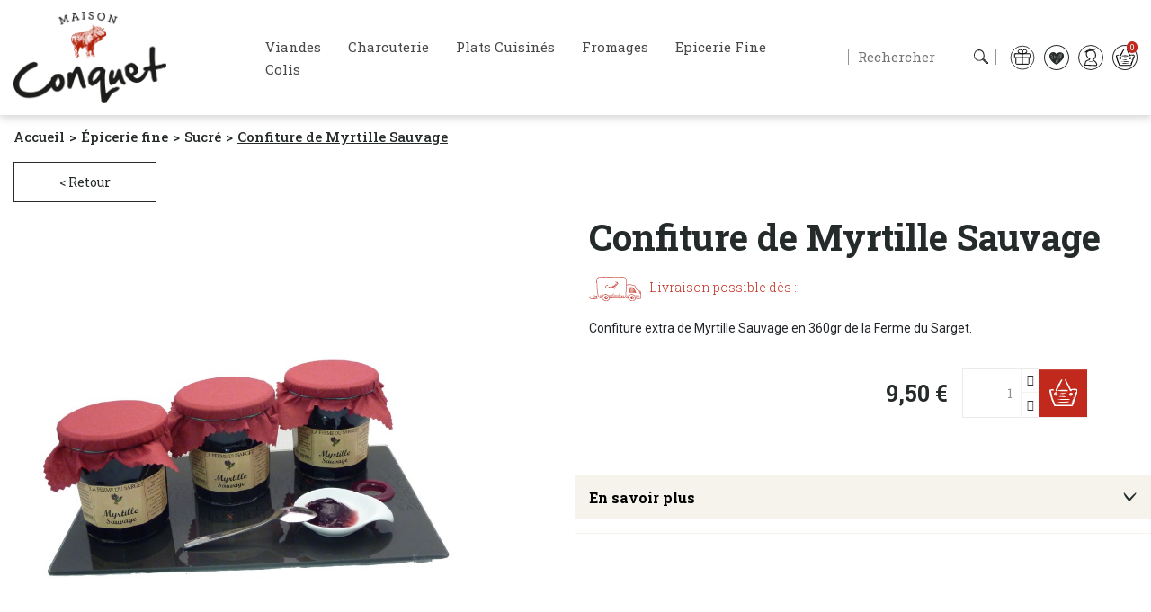

--- FILE ---
content_type: text/css
request_url: https://www.maison-conquet.fr/themes/classic-rocket/assets/css/theme.css
body_size: 67366
content:
@media screen and (min-width: 1201px){.page-wrapper,.checkout-step{background-color:#fff !important}.blockreassurance_product{display:none}}:root{--blue: #007bff;--indigo: #6610f2;--purple: #6f42c1;--pink: #e83e8c;--red: #dc3545;--orange: #fd7e14;--yellow: #ffc107;--green: #28a745;--teal: #20c997;--cyan: #17a2b8;--white: #F6F3ED;--gray: #6c757d;--gray-dark: #343a40;--primary: #2fb5d2;--secondary: #6c757d;--success: #28a745;--info: #17a2b8;--warning: #ffc107;--danger: #dc3545;--light: #f8f9fa;--dark: #343a40;--breakpoint-xs: 0;--breakpoint-sm: 576px;--breakpoint-md: 768px;--breakpoint-lg: 992px;--breakpoint-xl: 1200px;--font-family-sans-serif: -apple-system, BlinkMacSystemFont, "Segoe UI", Roboto, "Helvetica Neue", Arial, sans-serif, "Apple Color Emoji", "Segoe UI Emoji", "Segoe UI Symbol";--font-family-monospace: SFMono-Regular, Menlo, Monaco, Consolas, "Liberation Mono", "Courier New", monospace}*,*::before,*::after{box-sizing:border-box}html{font-family:sans-serif;line-height:1.15;-webkit-text-size-adjust:100%;-webkit-tap-highlight-color:rgba(0,0,0,0)}article,aside,figcaption,figure,footer,header,hgroup,main,nav,section{display:block}body{margin:0;font-family:-apple-system,BlinkMacSystemFont,"Segoe UI",Roboto,"Helvetica Neue",Arial,sans-serif,"Apple Color Emoji","Segoe UI Emoji","Segoe UI Symbol";font-size:1rem;font-weight:400;line-height:1.5;color:#212529;text-align:left;background-color:#F6F3ED}[tabindex="-1"]:focus:not(:focus-visible){outline:0 !important}hr{box-sizing:content-box;height:0;overflow:visible}h1,h2,h3,h4,h5,h6{margin-top:0;margin-bottom:.5rem}p{margin-top:0;margin-bottom:1rem}abbr[title],abbr[data-original-title]{text-decoration:underline;-webkit-text-decoration:underline dotted;text-decoration:underline dotted;cursor:help;border-bottom:0;-webkit-text-decoration-skip-ink:none;text-decoration-skip-ink:none}address{margin-bottom:1rem;font-style:normal;line-height:inherit}ol,ul,dl{margin-top:0;margin-bottom:1rem}ol ol,ul ul,ol ul,ul ol{margin-bottom:0}dt{font-weight:700}dd{margin-bottom:.5rem;margin-left:0}blockquote{margin:0 0 1rem}b,strong{font-weight:bolder}small{font-size:80%}sub,sup{position:relative;font-size:75%;line-height:0;vertical-align:baseline}sub{bottom:-.25em}sup{top:-.5em}a{color:#2fb5d2;text-decoration:none;background-color:transparent}a:hover{color:#208094;text-decoration:none}a:not([href]){color:inherit;text-decoration:none}a:not([href]):hover{color:inherit;text-decoration:none}pre,code,kbd,samp{font-family:SFMono-Regular,Menlo,Monaco,Consolas,"Liberation Mono","Courier New",monospace;font-size:1em}pre{margin-top:0;margin-bottom:1rem;overflow:auto;-ms-overflow-style:scrollbar}figure{margin:0 0 1rem}img{vertical-align:middle;border-style:none}svg{overflow:hidden;vertical-align:middle}table{border-collapse:collapse}caption{padding-top:.75rem;padding-bottom:.75rem;color:#6c757d;text-align:left;caption-side:bottom}th{text-align:inherit}label,.label{display:inline-block;margin-bottom:.5rem}button{border-radius:0}button:focus{outline:1px dotted;outline:5px auto -webkit-focus-ring-color}input,button,select,optgroup,textarea{margin:0;font-family:inherit;font-size:inherit;line-height:inherit}button,input{overflow:visible}button,select{text-transform:none}[role="button"]{cursor:pointer}select{word-wrap:normal}button,[type="button"],[type="reset"],[type="submit"]{-webkit-appearance:button}button:not(:disabled),[type="button"]:not(:disabled),[type="reset"]:not(:disabled),[type="submit"]:not(:disabled){cursor:pointer}button::-moz-focus-inner,[type="button"]::-moz-focus-inner,[type="reset"]::-moz-focus-inner,[type="submit"]::-moz-focus-inner{padding:0;border-style:none}input[type="radio"],input[type="checkbox"]{box-sizing:border-box;padding:0}textarea{overflow:auto;resize:vertical}fieldset{min-width:0;padding:0;margin:0;border:0}legend{display:block;width:100%;max-width:100%;padding:0;margin-bottom:.5rem;font-size:1.5rem;line-height:inherit;color:inherit;white-space:normal}progress{vertical-align:baseline}[type="number"]::-webkit-inner-spin-button,[type="number"]::-webkit-outer-spin-button{height:auto}[type="search"]{outline-offset:-2px;-webkit-appearance:none}[type="search"]::-webkit-search-decoration{-webkit-appearance:none}::-webkit-file-upload-button{font:inherit;-webkit-appearance:button}output{display:inline-block}summary{display:list-item;cursor:pointer}template{display:none}[hidden]{display:none !important}h1,h2,h3,h4,h5,h6,.h1,.products-section-title,.h2,.h3,.h4,.h5,.h6{margin-bottom:.5rem;font-family:"Noto Sans",-apple-system,BlinkMacSystemFont,"Segoe UI",Roboto,"Helvetica Neue",Arial,sans-serif,"Apple Color Emoji","Segoe UI Emoji","Segoe UI Symbol";font-weight:500;line-height:1.2}h1,.h1,.products-section-title{font-size:1.375rem}h2,.h2{font-size:1.25rem}h3,.h3{font-size:1.125rem}h4,.h4{font-size:1.125rem}h5,.h5{font-size:1rem}h6,.h6{font-size:.9375rem}.lead{font-size:1.25rem;font-weight:300}.display-1{font-size:3.125rem;font-weight:600;line-height:1.2}.display-2{font-size:2.188rem;font-weight:400;line-height:1.2}.display-3{font-size:1.563rem;font-weight:400;line-height:1.2}.display-4{font-size:1.25rem;font-weight:400;line-height:1.2}hr{margin-top:1rem;margin-bottom:1rem;border:0;border-top:1px solid rgba(0,0,0,0.1)}small,.small,.quick-view{font-size:.875rem;font-weight:400}mark,.mark{padding:.2em;background-color:#fcf8e3}.list-unstyled{padding-left:0;list-style:none}.list-inline{padding-left:0;list-style:none}.list-inline-item{display:inline-block}.list-inline-item:not(:last-child){margin-right:.5rem}.initialism{font-size:90%;text-transform:uppercase}.blockquote{margin-bottom:1rem;font-size:1.25rem}.blockquote-footer{display:block;font-size:.875rem;color:#6c757d}.blockquote-footer::before{content:"\2014\00A0"}.img-fluid{max-width:100%;height:auto}.img-thumbnail{padding:.25rem;background-color:#F6F3ED;border:1px solid #f1f1f1;box-shadow:0 1px 2px rgba(0,0,0,0.075);max-width:100%;height:auto}.figure{display:inline-block}.figure-img{margin-bottom:.5rem;line-height:1}.figure-caption{font-size:90%;color:#6c757d}code{font-size:87.5%;color:#e83e8c;word-wrap:break-word}a>code{color:inherit}kbd{padding:.2rem .4rem;font-size:87.5%;color:#F6F3ED;background-color:#212529;box-shadow:inset 0 -0.1rem 0 rgba(0,0,0,0.25)}kbd kbd{padding:0;font-size:100%;font-weight:700;box-shadow:none}pre{display:block;font-size:87.5%;color:#212529}pre code{font-size:inherit;color:inherit;word-break:normal}.pre-scrollable{max-height:340px;overflow-y:scroll}.container,.l-wrapper,main>.notifications-container,.l-wrapper--boxed{width:100%;padding-right:15px;padding-left:15px;margin-right:auto;margin-left:auto}@media (min-width: 576px){.container,.l-wrapper,main>.notifications-container,.l-wrapper--boxed{max-width:540px}}@media (min-width: 768px){.container,.l-wrapper,main>.notifications-container,.l-wrapper--boxed{max-width:720px}}@media (min-width: 992px){.container,.l-wrapper,main>.notifications-container,.l-wrapper--boxed{max-width:960px}}@media (min-width: 1200px){.container,.l-wrapper,main>.notifications-container,.l-wrapper--boxed{max-width:1140px}}.container-fluid,.container-sm,.container-md,.container-lg,.container-xl{width:100%;padding-right:15px;padding-left:15px;margin-right:auto;margin-left:auto}@media (min-width: 576px){.container,.l-wrapper,main>.notifications-container,.l-wrapper--boxed,.container-sm{max-width:540px}}@media (min-width: 768px){.container,.l-wrapper,main>.notifications-container,.l-wrapper--boxed,.container-sm,.container-md{max-width:720px}}@media (min-width: 992px){.container,.l-wrapper,main>.notifications-container,.l-wrapper--boxed,.container-sm,.container-md,.container-lg{max-width:960px}}@media (min-width: 1200px){.container,.l-wrapper,main>.notifications-container,.l-wrapper--boxed,.container-sm,.container-md,.container-lg,.container-xl{max-width:1140px}}.row,.products{display:flex;flex-wrap:wrap;margin-right:-15px;margin-left:-15px}.no-gutters{margin-right:0;margin-left:0}.no-gutters>.col,.no-gutters>[class*="col-"]{padding-right:0;padding-left:0}.col-1,.col-2,.col-3,.col-4,.col-5,.col-6,.product-miniature,.col-7,.col-8,.col-9,.col-10,.col-11,.col-12,.col-xs-12,.col,.col-auto,.col-sm-1,.col-sm-2,.col-sm-3,.col-sm-4,.col-sm-5,.col-sm-6,.col-sm-7,.col-sm-8,.col-sm-9,.col-sm-10,.col-sm-11,.col-sm-12,.col-sm,.col-sm-auto,.col-md-1,.col-md-2,.col-md-3,.col-md-4,.col-md-5,.col-md-6,.col-md-7,.col-md-8,.col-md-9,.col-md-10,.col-md-11,.col-md-12,.col-md,.col-md-auto,.col-lg-1,.col-lg-2,.col-lg-3,.col-lg-4,.col-lg-5,.col-lg-6,.col-lg-7,.col-lg-8,.col-lg-9,.col-lg-10,.col-lg-11,.col-lg-12,.col-lg,.col-lg-auto,.col-xl-1,.col-xl-2,.col-xl-3,.col-xl-4,.col-xl-5,.col-xl-6,.col-xl-7,.col-xl-8,.col-xl-9,.col-xl-10,.col-xl-11,.col-xl-12,.col-xl,.col-xl-auto{position:relative;width:100%;padding-right:15px;padding-left:15px}.col{flex-basis:0;flex-grow:1;min-width:0;max-width:100%}.row-cols-1>*{flex:0 0 100%;max-width:100%}.row-cols-2>*{flex:0 0 50%;max-width:50%}.row-cols-3>*{flex:0 0 33.33333%;max-width:33.33333%}.row-cols-4>*{flex:0 0 25%;max-width:25%}.row-cols-5>*{flex:0 0 20%;max-width:20%}.row-cols-6>*{flex:0 0 16.66667%;max-width:16.66667%}.col-auto{flex:0 0 auto;width:auto;max-width:100%}.col-1{flex:0 0 8.33333%;max-width:8.33333%}.col-2{flex:0 0 16.66667%;max-width:16.66667%}.col-3{flex:0 0 25%;max-width:25%}.col-4{flex:0 0 33.33333%;max-width:33.33333%}.col-5{flex:0 0 41.66667%;max-width:41.66667%}.col-6,.product-miniature{flex:0 0 50%;max-width:50%}.col-7{flex:0 0 58.33333%;max-width:58.33333%}.col-8{flex:0 0 66.66667%;max-width:66.66667%}.col-9{flex:0 0 75%;max-width:75%}.col-10{flex:0 0 83.33333%;max-width:83.33333%}.col-11{flex:0 0 91.66667%;max-width:91.66667%}.col-12,.col-xs-12{flex:0 0 100%;max-width:100%}.order-first{order:-1}.order-last{order:13}.order-0{order:0}.order-1{order:1}.order-2{order:2}.order-3{order:3}.order-4{order:4}.order-5{order:5}.order-6{order:6}.order-7{order:7}.order-8{order:8}.order-9{order:9}.order-10{order:10}.order-11{order:11}.order-12{order:12}.offset-1{margin-left:8.33333%}.offset-2{margin-left:16.66667%}.offset-3{margin-left:25%}.offset-4{margin-left:33.33333%}.offset-5{margin-left:41.66667%}.offset-6{margin-left:50%}.offset-7{margin-left:58.33333%}.offset-8{margin-left:66.66667%}.offset-9{margin-left:75%}.offset-10{margin-left:83.33333%}.offset-11{margin-left:91.66667%}@media (min-width: 576px){.col-sm{flex-basis:0;flex-grow:1;min-width:0;max-width:100%}.row-cols-sm-1>*{flex:0 0 100%;max-width:100%}.row-cols-sm-2>*{flex:0 0 50%;max-width:50%}.row-cols-sm-3>*{flex:0 0 33.33333%;max-width:33.33333%}.row-cols-sm-4>*{flex:0 0 25%;max-width:25%}.row-cols-sm-5>*{flex:0 0 20%;max-width:20%}.row-cols-sm-6>*{flex:0 0 16.66667%;max-width:16.66667%}.col-sm-auto{flex:0 0 auto;width:auto;max-width:100%}.col-sm-1{flex:0 0 8.33333%;max-width:8.33333%}.col-sm-2{flex:0 0 16.66667%;max-width:16.66667%}.col-sm-3{flex:0 0 25%;max-width:25%}.col-sm-4{flex:0 0 33.33333%;max-width:33.33333%}.col-sm-5{flex:0 0 41.66667%;max-width:41.66667%}.col-sm-6{flex:0 0 50%;max-width:50%}.col-sm-7{flex:0 0 58.33333%;max-width:58.33333%}.col-sm-8{flex:0 0 66.66667%;max-width:66.66667%}.col-sm-9{flex:0 0 75%;max-width:75%}.col-sm-10{flex:0 0 83.33333%;max-width:83.33333%}.col-sm-11{flex:0 0 91.66667%;max-width:91.66667%}.col-sm-12{flex:0 0 100%;max-width:100%}.order-sm-first{order:-1}.order-sm-last{order:13}.order-sm-0{order:0}.order-sm-1{order:1}.order-sm-2{order:2}.order-sm-3{order:3}.order-sm-4{order:4}.order-sm-5{order:5}.order-sm-6{order:6}.order-sm-7{order:7}.order-sm-8{order:8}.order-sm-9{order:9}.order-sm-10{order:10}.order-sm-11{order:11}.order-sm-12{order:12}.offset-sm-0{margin-left:0}.offset-sm-1{margin-left:8.33333%}.offset-sm-2{margin-left:16.66667%}.offset-sm-3{margin-left:25%}.offset-sm-4{margin-left:33.33333%}.offset-sm-5{margin-left:41.66667%}.offset-sm-6{margin-left:50%}.offset-sm-7{margin-left:58.33333%}.offset-sm-8{margin-left:66.66667%}.offset-sm-9{margin-left:75%}.offset-sm-10{margin-left:83.33333%}.offset-sm-11{margin-left:91.66667%}}@media (min-width: 768px){.col-md{flex-basis:0;flex-grow:1;min-width:0;max-width:100%}.row-cols-md-1>*{flex:0 0 100%;max-width:100%}.row-cols-md-2>*{flex:0 0 50%;max-width:50%}.row-cols-md-3>*{flex:0 0 33.33333%;max-width:33.33333%}.row-cols-md-4>*{flex:0 0 25%;max-width:25%}.row-cols-md-5>*{flex:0 0 20%;max-width:20%}.row-cols-md-6>*{flex:0 0 16.66667%;max-width:16.66667%}.col-md-auto{flex:0 0 auto;width:auto;max-width:100%}.col-md-1{flex:0 0 8.33333%;max-width:8.33333%}.col-md-2{flex:0 0 16.66667%;max-width:16.66667%}.col-md-3{flex:0 0 25%;max-width:25%}.col-md-4{flex:0 0 33.33333%;max-width:33.33333%}.col-md-5{flex:0 0 41.66667%;max-width:41.66667%}.col-md-6{flex:0 0 50%;max-width:50%}.col-md-7{flex:0 0 58.33333%;max-width:58.33333%}.col-md-8{flex:0 0 66.66667%;max-width:66.66667%}.col-md-9{flex:0 0 75%;max-width:75%}.col-md-10{flex:0 0 83.33333%;max-width:83.33333%}.col-md-11{flex:0 0 91.66667%;max-width:91.66667%}.col-md-12{flex:0 0 100%;max-width:100%}.order-md-first{order:-1}.order-md-last{order:13}.order-md-0{order:0}.order-md-1{order:1}.order-md-2{order:2}.order-md-3{order:3}.order-md-4{order:4}.order-md-5{order:5}.order-md-6{order:6}.order-md-7{order:7}.order-md-8{order:8}.order-md-9{order:9}.order-md-10{order:10}.order-md-11{order:11}.order-md-12{order:12}.offset-md-0{margin-left:0}.offset-md-1{margin-left:8.33333%}.offset-md-2{margin-left:16.66667%}.offset-md-3{margin-left:25%}.offset-md-4{margin-left:33.33333%}.offset-md-5{margin-left:41.66667%}.offset-md-6{margin-left:50%}.offset-md-7{margin-left:58.33333%}.offset-md-8{margin-left:66.66667%}.offset-md-9{margin-left:75%}.offset-md-10{margin-left:83.33333%}.offset-md-11{margin-left:91.66667%}}@media (min-width: 992px){.col-lg{flex-basis:0;flex-grow:1;min-width:0;max-width:100%}.row-cols-lg-1>*{flex:0 0 100%;max-width:100%}.row-cols-lg-2>*{flex:0 0 50%;max-width:50%}.row-cols-lg-3>*{flex:0 0 33.33333%;max-width:33.33333%}.row-cols-lg-4>*{flex:0 0 25%;max-width:25%}.row-cols-lg-5>*{flex:0 0 20%;max-width:20%}.row-cols-lg-6>*{flex:0 0 16.66667%;max-width:16.66667%}.col-lg-auto{flex:0 0 auto;width:auto;max-width:100%}.col-lg-1{flex:0 0 8.33333%;max-width:8.33333%}.col-lg-2{flex:0 0 16.66667%;max-width:16.66667%}.col-lg-3{flex:0 0 25%;max-width:25%}.col-lg-4{flex:0 0 33.33333%;max-width:33.33333%}.col-lg-5{flex:0 0 41.66667%;max-width:41.66667%}.col-lg-6{flex:0 0 50%;max-width:50%}.col-lg-7{flex:0 0 58.33333%;max-width:58.33333%}.col-lg-8{flex:0 0 66.66667%;max-width:66.66667%}.col-lg-9{flex:0 0 75%;max-width:75%}.col-lg-10{flex:0 0 83.33333%;max-width:83.33333%}.col-lg-11{flex:0 0 91.66667%;max-width:91.66667%}.col-lg-12{flex:0 0 100%;max-width:100%}.order-lg-first{order:-1}.order-lg-last{order:13}.order-lg-0{order:0}.order-lg-1{order:1}.order-lg-2{order:2}.order-lg-3{order:3}.order-lg-4{order:4}.order-lg-5{order:5}.order-lg-6{order:6}.order-lg-7{order:7}.order-lg-8{order:8}.order-lg-9{order:9}.order-lg-10{order:10}.order-lg-11{order:11}.order-lg-12{order:12}.offset-lg-0{margin-left:0}.offset-lg-1{margin-left:8.33333%}.offset-lg-2{margin-left:16.66667%}.offset-lg-3{margin-left:25%}.offset-lg-4{margin-left:33.33333%}.offset-lg-5{margin-left:41.66667%}.offset-lg-6{margin-left:50%}.offset-lg-7{margin-left:58.33333%}.offset-lg-8{margin-left:66.66667%}.offset-lg-9{margin-left:75%}.offset-lg-10{margin-left:83.33333%}.offset-lg-11{margin-left:91.66667%}}@media (min-width: 1200px){.col-xl{flex-basis:0;flex-grow:1;min-width:0;max-width:100%}.row-cols-xl-1>*{flex:0 0 100%;max-width:100%}.row-cols-xl-2>*{flex:0 0 50%;max-width:50%}.row-cols-xl-3>*{flex:0 0 33.33333%;max-width:33.33333%}.row-cols-xl-4>*{flex:0 0 25%;max-width:25%}.row-cols-xl-5>*{flex:0 0 20%;max-width:20%}.row-cols-xl-6>*{flex:0 0 16.66667%;max-width:16.66667%}.col-xl-auto{flex:0 0 auto;width:auto;max-width:100%}.col-xl-1{flex:0 0 8.33333%;max-width:8.33333%}.col-xl-2{flex:0 0 16.66667%;max-width:16.66667%}.col-xl-3{flex:0 0 25%;max-width:25%}.col-xl-4{flex:0 0 33.33333%;max-width:33.33333%}.col-xl-5{flex:0 0 41.66667%;max-width:41.66667%}.col-xl-6{flex:0 0 50%;max-width:50%}.col-xl-7{flex:0 0 58.33333%;max-width:58.33333%}.col-xl-8{flex:0 0 66.66667%;max-width:66.66667%}.col-xl-9{flex:0 0 75%;max-width:75%}.col-xl-10{flex:0 0 83.33333%;max-width:83.33333%}.col-xl-11{flex:0 0 91.66667%;max-width:91.66667%}.col-xl-12{flex:0 0 100%;max-width:100%}.order-xl-first{order:-1}.order-xl-last{order:13}.order-xl-0{order:0}.order-xl-1{order:1}.order-xl-2{order:2}.order-xl-3{order:3}.order-xl-4{order:4}.order-xl-5{order:5}.order-xl-6{order:6}.order-xl-7{order:7}.order-xl-8{order:8}.order-xl-9{order:9}.order-xl-10{order:10}.order-xl-11{order:11}.order-xl-12{order:12}.offset-xl-0{margin-left:0}.offset-xl-1{margin-left:8.33333%}.offset-xl-2{margin-left:16.66667%}.offset-xl-3{margin-left:25%}.offset-xl-4{margin-left:33.33333%}.offset-xl-5{margin-left:41.66667%}.offset-xl-6{margin-left:50%}.offset-xl-7{margin-left:58.33333%}.offset-xl-8{margin-left:66.66667%}.offset-xl-9{margin-left:75%}.offset-xl-10{margin-left:83.33333%}.offset-xl-11{margin-left:91.66667%}}.table{width:100%;margin-bottom:1rem;color:#212529;background-color:#F6F3ED}.table th,.table td{padding:.75rem;vertical-align:top;border-top:1px solid #f1f1f1}.table thead th{vertical-align:bottom;border-bottom:2px solid #f1f1f1}.table tbody+tbody{border-top:2px solid #f1f1f1}.table-sm th,.table-sm td{padding:.3rem}.table-bordered{border:1px solid #f1f1f1}.table-bordered th,.table-bordered td{border:1px solid #f1f1f1}.table-bordered thead th,.table-bordered thead td{border-bottom-width:2px}.table-borderless th,.table-borderless td,.table-borderless thead th,.table-borderless tbody+tbody{border:0}.table-striped tbody tr:nth-of-type(odd){background-color:rgba(0,0,0,0.05)}.table-hover tbody tr:hover{color:#212529;background-color:rgba(0,0,0,0.075)}.table-active,.table-active>th,.table-active>td{background-color:rgba(0,0,0,0.075)}.table-hover .table-active:hover{background-color:rgba(0,0,0,0.075)}.table-hover .table-active:hover>td,.table-hover .table-active:hover>th{background-color:rgba(0,0,0,0.075)}.table .thead-dark th{color:#F6F3ED;background-color:#343a40;border-color:#454d55}.table .thead-light th{color:#495057;background-color:#e9ecef;border-color:#f1f1f1}.table-dark{color:#F6F3ED;background-color:#343a40}.table-dark th,.table-dark td,.table-dark thead th{border-color:#454d55}.table-dark.table-bordered{border:0}.table-dark.table-striped tbody tr:nth-of-type(odd){background-color:rgba(246,243,237,0.05)}.table-dark.table-hover tbody tr:hover{color:#F6F3ED;background-color:rgba(246,243,237,0.075)}@media (max-width: 575.98px){.table-responsive-sm{display:block;width:100%;overflow-x:auto;-webkit-overflow-scrolling:touch}.table-responsive-sm>.table-bordered{border:0}}@media (max-width: 767.98px){.table-responsive-md{display:block;width:100%;overflow-x:auto;-webkit-overflow-scrolling:touch}.table-responsive-md>.table-bordered{border:0}}@media (max-width: 991.98px){.table-responsive-lg{display:block;width:100%;overflow-x:auto;-webkit-overflow-scrolling:touch}.table-responsive-lg>.table-bordered{border:0}}@media (max-width: 1199.98px){.table-responsive-xl{display:block;width:100%;overflow-x:auto;-webkit-overflow-scrolling:touch}.table-responsive-xl>.table-bordered{border:0}}.table-responsive{display:block;width:100%;overflow-x:auto;-webkit-overflow-scrolling:touch}.table-responsive>.table-bordered{border:0}.form-control{display:block;width:100%;height:calc(1.5em + .75rem + 2px);padding:.375rem .75rem;font-size:1rem;font-weight:400;line-height:1.5;color:#495057;background-color:#F6F3ED;background-clip:padding-box;border:1px solid #ced4da;border-radius:0;box-shadow:inset 0 1px 1px rgba(0,0,0,0.075);transition:border-color 0.15s ease-in-out,box-shadow 0.15s ease-in-out}@media (prefers-reduced-motion: reduce){.form-control{transition:none}}.form-control::-ms-expand{background-color:transparent;border:0}.form-control:-moz-focusring{color:transparent;text-shadow:0 0 0 #495057}.form-control:focus{color:#495057;background-color:#F6F3ED;border-color:#98dae9;outline:0;box-shadow:inset 0 1px 1px rgba(0,0,0,0.075),0 0 0 .2rem rgba(47,181,210,0.25)}.form-control::-moz-placeholder{color:#6c757d;opacity:1}.form-control:-ms-input-placeholder{color:#6c757d;opacity:1}.form-control::-ms-input-placeholder{color:#6c757d;opacity:1}.form-control::placeholder{color:#6c757d;opacity:1}.form-control:disabled,.form-control[readonly]{background-color:#e9ecef;opacity:1}input[type="date"].form-control,input[type="time"].form-control,input[type="datetime-local"].form-control,input[type="month"].form-control{-webkit-appearance:none;-moz-appearance:none;appearance:none}select.form-control:focus::-ms-value{color:#495057;background-color:#F6F3ED}.form-control-file,.form-control-range{display:block;width:100%}.col-form-label{padding-top:calc(.375rem + 1px);padding-bottom:calc(.375rem + 1px);margin-bottom:0;font-size:inherit;line-height:1.5}.col-form-label-lg{padding-top:calc(.5rem + 1px);padding-bottom:calc(.5rem + 1px);font-size:1.25rem;line-height:1.5}.col-form-label-sm{padding-top:calc(.25rem + 1px);padding-bottom:calc(.25rem + 1px);font-size:.875rem;line-height:1.5}.form-control-plaintext{display:block;width:100%;padding:.375rem 0;margin-bottom:0;font-size:1rem;line-height:1.5;color:#212529;background-color:transparent;border:solid transparent;border-width:1px 0}.form-control-plaintext.form-control-sm,.form-control-plaintext.form-control-lg{padding-right:0;padding-left:0}.form-control-sm{height:calc(1.5em + .5rem + 2px);padding:.25rem .5rem;font-size:.875rem;line-height:1.5}.form-control-lg{height:calc(1.5em + 1rem + 2px);padding:.5rem 1rem;font-size:1.25rem;line-height:1.5}select.form-control[size],select.form-control[multiple]{height:auto}textarea.form-control{height:auto}.form-group{margin-bottom:1rem}.form-text{display:block;margin-top:.25rem}.form-row{display:flex;flex-wrap:wrap;margin-right:-5px;margin-left:-5px}.form-row>.col,.form-row>[class*="col-"]{padding-right:5px;padding-left:5px}.form-check{position:relative;display:block;padding-left:1.25rem}.form-check-input{position:absolute;margin-top:.3rem;margin-left:-1.25rem}.form-check-input[disabled] ~ .form-check-label,.form-check-input:disabled ~ .form-check-label{color:#6c757d}.form-check-label{margin-bottom:0}.form-check-inline{display:inline-flex;align-items:center;padding-left:0;margin-right:.75rem}.form-check-inline .form-check-input{position:static;margin-top:0;margin-right:.3125rem;margin-left:0}.valid-feedback{display:none;width:100%;margin-top:.25rem;font-size:.875rem;color:#28a745}.valid-tooltip{position:absolute;top:100%;z-index:5;display:none;max-width:100%;padding:.25rem .5rem;margin-top:.1rem;font-size:.875rem;line-height:1.5;color:#F6F3ED;background-color:rgba(40,167,69,0.9)}.was-validated :valid ~ .valid-feedback,.was-validated :valid ~ .valid-tooltip,.is-valid ~ .valid-feedback,.is-valid ~ .valid-tooltip{display:block}.was-validated .form-control:valid,.form-control.is-valid{border-color:#28a745;padding-right:calc(1.5em + .75rem);background-image:url("data:image/svg+xml,%3csvg xmlns='http://www.w3.org/2000/svg' width='8' height='8' viewBox='0 0 8 8'%3e%3cpath fill='%2328a745' d='M2.3 6.73L.6 4.53c-.4-1.04.46-1.4 1.1-.8l1.1 1.4 3.4-3.8c.6-.63 1.6-.27 1.2.7l-4 4.6c-.43.5-.8.4-1.1.1z'/%3e%3c/svg%3e");background-repeat:no-repeat;background-position:right calc(.375em + .1875rem) center;background-size:calc(.75em + .375rem) calc(.75em + .375rem)}.was-validated .form-control:valid:focus,.form-control.is-valid:focus{border-color:#28a745;box-shadow:0 0 0 .2rem rgba(40,167,69,0.25)}.was-validated textarea.form-control:valid,textarea.form-control.is-valid{padding-right:calc(1.5em + .75rem);background-position:top calc(.375em + .1875rem) right calc(.375em + .1875rem)}.was-validated .custom-select:valid,.custom-select.is-valid{border-color:#28a745;padding-right:calc(.75em + 2.3125rem);background:url("data:image/svg+xml,%3csvg xmlns='http://www.w3.org/2000/svg' width='4' height='5' viewBox='0 0 4 5'%3e%3cpath fill='%23343a40' d='M2 0L0 2h4zm0 5L0 3h4z'/%3e%3c/svg%3e") no-repeat right .75rem center/8px 10px,url("data:image/svg+xml,%3csvg xmlns='http://www.w3.org/2000/svg' width='8' height='8' viewBox='0 0 8 8'%3e%3cpath fill='%2328a745' d='M2.3 6.73L.6 4.53c-.4-1.04.46-1.4 1.1-.8l1.1 1.4 3.4-3.8c.6-.63 1.6-.27 1.2.7l-4 4.6c-.43.5-.8.4-1.1.1z'/%3e%3c/svg%3e") #F6F3ED no-repeat center right 1.75rem/calc(.75em + .375rem) calc(.75em + .375rem)}.was-validated .custom-select:valid:focus,.custom-select.is-valid:focus{border-color:#28a745;box-shadow:0 0 0 .2rem rgba(40,167,69,0.25)}.was-validated .form-check-input:valid ~ .form-check-label,.form-check-input.is-valid ~ .form-check-label{color:#28a745}.was-validated .form-check-input:valid ~ .valid-feedback,.was-validated .form-check-input:valid ~ .valid-tooltip,.form-check-input.is-valid ~ .valid-feedback,.form-check-input.is-valid ~ .valid-tooltip{display:block}.was-validated .custom-control-input:valid ~ .custom-control-label,.custom-control-input.is-valid ~ .custom-control-label{color:#28a745}.was-validated .custom-control-input:valid ~ .custom-control-label::before,.custom-control-input.is-valid ~ .custom-control-label::before{border-color:#28a745}.was-validated .custom-control-input:valid:checked ~ .custom-control-label::before,.custom-control-input.is-valid:checked ~ .custom-control-label::before{border-color:#34ce57;background-color:#34ce57}.was-validated .custom-control-input:valid:focus ~ .custom-control-label::before,.custom-control-input.is-valid:focus ~ .custom-control-label::before{box-shadow:0 0 0 .2rem rgba(40,167,69,0.25)}.was-validated .custom-control-input:valid:focus:not(:checked) ~ .custom-control-label::before,.custom-control-input.is-valid:focus:not(:checked) ~ .custom-control-label::before{border-color:#28a745}.was-validated .custom-file-input:valid ~ .custom-file-label,.custom-file-input.is-valid ~ .custom-file-label{border-color:#28a745}.was-validated .custom-file-input:valid:focus ~ .custom-file-label,.custom-file-input.is-valid:focus ~ .custom-file-label{border-color:#28a745;box-shadow:0 0 0 .2rem rgba(40,167,69,0.25)}.invalid-feedback{display:none;width:100%;margin-top:.25rem;font-size:.875rem;color:#dc3545}.invalid-tooltip{position:absolute;top:100%;z-index:5;display:none;max-width:100%;padding:.25rem .5rem;margin-top:.1rem;font-size:.875rem;line-height:1.5;color:#F6F3ED;background-color:rgba(220,53,69,0.9)}.was-validated :invalid ~ .invalid-feedback,.was-validated :invalid ~ .invalid-tooltip,.is-invalid ~ .invalid-feedback,.is-invalid ~ .invalid-tooltip{display:block}.was-validated .form-control:invalid,.form-control.is-invalid{border-color:#dc3545;padding-right:calc(1.5em + .75rem);background-image:url("data:image/svg+xml,%3csvg xmlns='http://www.w3.org/2000/svg' width='12' height='12' fill='none' stroke='%23dc3545' viewBox='0 0 12 12'%3e%3ccircle cx='6' cy='6' r='4.5'/%3e%3cpath stroke-linejoin='round' d='M5.8 3.6h.4L6 6.5z'/%3e%3ccircle cx='6' cy='8.2' r='.6' fill='%23dc3545' stroke='none'/%3e%3c/svg%3e");background-repeat:no-repeat;background-position:right calc(.375em + .1875rem) center;background-size:calc(.75em + .375rem) calc(.75em + .375rem)}.was-validated .form-control:invalid:focus,.form-control.is-invalid:focus{border-color:#dc3545;box-shadow:0 0 0 .2rem rgba(220,53,69,0.25)}.was-validated textarea.form-control:invalid,textarea.form-control.is-invalid{padding-right:calc(1.5em + .75rem);background-position:top calc(.375em + .1875rem) right calc(.375em + .1875rem)}.was-validated .custom-select:invalid,.custom-select.is-invalid{border-color:#dc3545;padding-right:calc(.75em + 2.3125rem);background:url("data:image/svg+xml,%3csvg xmlns='http://www.w3.org/2000/svg' width='4' height='5' viewBox='0 0 4 5'%3e%3cpath fill='%23343a40' d='M2 0L0 2h4zm0 5L0 3h4z'/%3e%3c/svg%3e") no-repeat right .75rem center/8px 10px,url("data:image/svg+xml,%3csvg xmlns='http://www.w3.org/2000/svg' width='12' height='12' fill='none' stroke='%23dc3545' viewBox='0 0 12 12'%3e%3ccircle cx='6' cy='6' r='4.5'/%3e%3cpath stroke-linejoin='round' d='M5.8 3.6h.4L6 6.5z'/%3e%3ccircle cx='6' cy='8.2' r='.6' fill='%23dc3545' stroke='none'/%3e%3c/svg%3e") #F6F3ED no-repeat center right 1.75rem/calc(.75em + .375rem) calc(.75em + .375rem)}.was-validated .custom-select:invalid:focus,.custom-select.is-invalid:focus{border-color:#dc3545;box-shadow:0 0 0 .2rem rgba(220,53,69,0.25)}.was-validated .form-check-input:invalid ~ .form-check-label,.form-check-input.is-invalid ~ .form-check-label{color:#dc3545}.was-validated .form-check-input:invalid ~ .invalid-feedback,.was-validated .form-check-input:invalid ~ .invalid-tooltip,.form-check-input.is-invalid ~ .invalid-feedback,.form-check-input.is-invalid ~ .invalid-tooltip{display:block}.was-validated .custom-control-input:invalid ~ .custom-control-label,.custom-control-input.is-invalid ~ .custom-control-label{color:#dc3545}.was-validated .custom-control-input:invalid ~ .custom-control-label::before,.custom-control-input.is-invalid ~ .custom-control-label::before{border-color:#dc3545}.was-validated .custom-control-input:invalid:checked ~ .custom-control-label::before,.custom-control-input.is-invalid:checked ~ .custom-control-label::before{border-color:#e4606d;background-color:#e4606d}.was-validated .custom-control-input:invalid:focus ~ .custom-control-label::before,.custom-control-input.is-invalid:focus ~ .custom-control-label::before{box-shadow:0 0 0 .2rem rgba(220,53,69,0.25)}.was-validated .custom-control-input:invalid:focus:not(:checked) ~ .custom-control-label::before,.custom-control-input.is-invalid:focus:not(:checked) ~ .custom-control-label::before{border-color:#dc3545}.was-validated .custom-file-input:invalid ~ .custom-file-label,.custom-file-input.is-invalid ~ .custom-file-label{border-color:#dc3545}.was-validated .custom-file-input:invalid:focus ~ .custom-file-label,.custom-file-input.is-invalid:focus ~ .custom-file-label{border-color:#dc3545;box-shadow:0 0 0 .2rem rgba(220,53,69,0.25)}.form-inline{display:flex;flex-flow:row wrap;align-items:center}.form-inline .form-check{width:100%}@media (min-width: 576px){.form-inline label,.form-inline .label{display:flex;align-items:center;justify-content:center;margin-bottom:0}.form-inline .form-group{display:flex;flex:0 0 auto;flex-flow:row wrap;align-items:center;margin-bottom:0}.form-inline .form-control{display:inline-block;width:auto;vertical-align:middle}.form-inline .form-control-plaintext{display:inline-block}.form-inline .input-group,.form-inline .custom-select{width:auto}.form-inline .form-check{display:flex;align-items:center;justify-content:center;width:auto;padding-left:0}.form-inline .form-check-input{position:relative;flex-shrink:0;margin-top:0;margin-right:.25rem;margin-left:0}.form-inline .custom-control{align-items:center;justify-content:center}.form-inline .custom-control-label{margin-bottom:0}}.btn{display:inline-block;font-weight:400;color:#212529;text-align:center;vertical-align:middle;-webkit-user-select:none;-moz-user-select:none;-ms-user-select:none;user-select:none;background-color:transparent;border:1px solid transparent;padding:.375rem .75rem;font-size:1rem;line-height:1.5;border-radius:0;transition:color 0.15s ease-in-out,background-color 0.15s ease-in-out,border-color 0.15s ease-in-out,box-shadow 0.15s ease-in-out}@media (prefers-reduced-motion: reduce){.btn{transition:none}}.btn:hover{color:#212529;text-decoration:none}.btn:focus,.btn.focus{outline:0;box-shadow:0 0 0 .2rem rgba(47,181,210,0.25)}.btn.disabled,.btn:disabled{opacity:.65;box-shadow:none}.btn:not(:disabled):not(.disabled){cursor:pointer}.btn:not(:disabled):not(.disabled):active,.btn:not(:disabled):not(.disabled).active{box-shadow:inset 0 3px 5px rgba(0,0,0,0.125)}.btn:not(:disabled):not(.disabled):active:focus,.btn:not(:disabled):not(.disabled).active:focus{box-shadow:0 0 0 .2rem rgba(47,181,210,0.25),inset 0 3px 5px rgba(0,0,0,0.125)}a.btn.disabled,fieldset:disabled a.btn{pointer-events:none}.btn-primary{color:#F6F3ED;background-color:#2fb5d2;border-color:#2fb5d2;box-shadow:inset 0 1px 0 rgba(246,243,237,0.15),0 1px 1px rgba(0,0,0,0.075)}.btn-primary:hover{color:#F6F3ED;background-color:#279bb4;border-color:#2592a9}.btn-primary:focus,.btn-primary.focus{color:#F6F3ED;background-color:#279bb4;border-color:#2592a9;box-shadow:inset 0 1px 0 rgba(246,243,237,0.15),0 1px 1px rgba(0,0,0,0.075),0 0 0 .2rem rgba(77,190,214,0.5)}.btn-primary.disabled,.btn-primary:disabled{color:#F6F3ED;background-color:#2fb5d2;border-color:#2fb5d2}.btn-primary:not(:disabled):not(.disabled):active,.btn-primary:not(:disabled):not(.disabled).active,.show>.btn-primary.dropdown-toggle{color:#F6F3ED;background-color:#2592a9;border-color:#22899f}.btn-primary:not(:disabled):not(.disabled):active:focus,.btn-primary:not(:disabled):not(.disabled).active:focus,.show>.btn-primary.dropdown-toggle:focus{box-shadow:inset 0 3px 5px rgba(0,0,0,0.125),0 0 0 .2rem rgba(77,190,214,0.5)}.btn-secondary{color:#F6F3ED;background-color:#6c757d;border-color:#6c757d;box-shadow:inset 0 1px 0 rgba(246,243,237,0.15),0 1px 1px rgba(0,0,0,0.075)}.btn-secondary:hover{color:#F6F3ED;background-color:#5a6268;border-color:#545b62}.btn-secondary:focus,.btn-secondary.focus{color:#F6F3ED;background-color:#5a6268;border-color:#545b62;box-shadow:inset 0 1px 0 rgba(246,243,237,0.15),0 1px 1px rgba(0,0,0,0.075),0 0 0 .2rem rgba(129,136,142,0.5)}.btn-secondary.disabled,.btn-secondary:disabled{color:#F6F3ED;background-color:#6c757d;border-color:#6c757d}.btn-secondary:not(:disabled):not(.disabled):active,.btn-secondary:not(:disabled):not(.disabled).active,.show>.btn-secondary.dropdown-toggle{color:#F6F3ED;background-color:#545b62;border-color:#4e555b}.btn-secondary:not(:disabled):not(.disabled):active:focus,.btn-secondary:not(:disabled):not(.disabled).active:focus,.show>.btn-secondary.dropdown-toggle:focus{box-shadow:inset 0 3px 5px rgba(0,0,0,0.125),0 0 0 .2rem rgba(129,136,142,0.5)}.btn-success{color:#F6F3ED;background-color:#28a745;border-color:#28a745;box-shadow:inset 0 1px 0 rgba(246,243,237,0.15),0 1px 1px rgba(0,0,0,0.075)}.btn-success:hover{color:#F6F3ED;background-color:#218838;border-color:#1e7e34}.btn-success:focus,.btn-success.focus{color:#F6F3ED;background-color:#218838;border-color:#1e7e34;box-shadow:inset 0 1px 0 rgba(246,243,237,0.15),0 1px 1px rgba(0,0,0,0.075),0 0 0 .2rem rgba(71,178,94,0.5)}.btn-success.disabled,.btn-success:disabled{color:#F6F3ED;background-color:#28a745;border-color:#28a745}.btn-success:not(:disabled):not(.disabled):active,.btn-success:not(:disabled):not(.disabled).active,.show>.btn-success.dropdown-toggle{color:#F6F3ED;background-color:#1e7e34;border-color:#1c7430}.btn-success:not(:disabled):not(.disabled):active:focus,.btn-success:not(:disabled):not(.disabled).active:focus,.show>.btn-success.dropdown-toggle:focus{box-shadow:inset 0 3px 5px rgba(0,0,0,0.125),0 0 0 .2rem rgba(71,178,94,0.5)}.btn-info{color:#F6F3ED;background-color:#17a2b8;border-color:#17a2b8;box-shadow:inset 0 1px 0 rgba(246,243,237,0.15),0 1px 1px rgba(0,0,0,0.075)}.btn-info:hover{color:#F6F3ED;background-color:#138496;border-color:#117a8b}.btn-info:focus,.btn-info.focus{color:#F6F3ED;background-color:#138496;border-color:#117a8b;box-shadow:inset 0 1px 0 rgba(246,243,237,0.15),0 1px 1px rgba(0,0,0,0.075),0 0 0 .2rem rgba(56,174,192,0.5)}.btn-info.disabled,.btn-info:disabled{color:#F6F3ED;background-color:#17a2b8;border-color:#17a2b8}.btn-info:not(:disabled):not(.disabled):active,.btn-info:not(:disabled):not(.disabled).active,.show>.btn-info.dropdown-toggle{color:#F6F3ED;background-color:#117a8b;border-color:#10707f}.btn-info:not(:disabled):not(.disabled):active:focus,.btn-info:not(:disabled):not(.disabled).active:focus,.show>.btn-info.dropdown-toggle:focus{box-shadow:inset 0 3px 5px rgba(0,0,0,0.125),0 0 0 .2rem rgba(56,174,192,0.5)}.btn-warning{color:#212529;background-color:#ffc107;border-color:#ffc107;box-shadow:inset 0 1px 0 rgba(246,243,237,0.15),0 1px 1px rgba(0,0,0,0.075)}.btn-warning:hover{color:#212529;background-color:#e0a800;border-color:#d39e00}.btn-warning:focus,.btn-warning.focus{color:#212529;background-color:#e0a800;border-color:#d39e00;box-shadow:inset 0 1px 0 rgba(246,243,237,0.15),0 1px 1px rgba(0,0,0,0.075),0 0 0 .2rem rgba(222,170,12,0.5)}.btn-warning.disabled,.btn-warning:disabled{color:#212529;background-color:#ffc107;border-color:#ffc107}.btn-warning:not(:disabled):not(.disabled):active,.btn-warning:not(:disabled):not(.disabled).active,.show>.btn-warning.dropdown-toggle{color:#212529;background-color:#d39e00;border-color:#c69500}.btn-warning:not(:disabled):not(.disabled):active:focus,.btn-warning:not(:disabled):not(.disabled).active:focus,.show>.btn-warning.dropdown-toggle:focus{box-shadow:inset 0 3px 5px rgba(0,0,0,0.125),0 0 0 .2rem rgba(222,170,12,0.5)}.btn-danger{color:#F6F3ED;background-color:#dc3545;border-color:#dc3545;box-shadow:inset 0 1px 0 rgba(246,243,237,0.15),0 1px 1px rgba(0,0,0,0.075)}.btn-danger:hover{color:#F6F3ED;background-color:#c82333;border-color:#bd2130}.btn-danger:focus,.btn-danger.focus{color:#F6F3ED;background-color:#c82333;border-color:#bd2130;box-shadow:inset 0 1px 0 rgba(246,243,237,0.15),0 1px 1px rgba(0,0,0,0.075),0 0 0 .2rem rgba(224,82,94,0.5)}.btn-danger.disabled,.btn-danger:disabled{color:#F6F3ED;background-color:#dc3545;border-color:#dc3545}.btn-danger:not(:disabled):not(.disabled):active,.btn-danger:not(:disabled):not(.disabled).active,.show>.btn-danger.dropdown-toggle{color:#F6F3ED;background-color:#bd2130;border-color:#b21f2d}.btn-danger:not(:disabled):not(.disabled):active:focus,.btn-danger:not(:disabled):not(.disabled).active:focus,.show>.btn-danger.dropdown-toggle:focus{box-shadow:inset 0 3px 5px rgba(0,0,0,0.125),0 0 0 .2rem rgba(224,82,94,0.5)}.btn-light{color:#212529;background-color:#f8f9fa;border-color:#f8f9fa;box-shadow:inset 0 1px 0 rgba(246,243,237,0.15),0 1px 1px rgba(0,0,0,0.075)}.btn-light:hover{color:#212529;background-color:#e2e6ea;border-color:#dae0e5}.btn-light:focus,.btn-light.focus{color:#212529;background-color:#e2e6ea;border-color:#dae0e5;box-shadow:inset 0 1px 0 rgba(246,243,237,0.15),0 1px 1px rgba(0,0,0,0.075),0 0 0 .2rem rgba(216,217,219,0.5)}.btn-light.disabled,.btn-light:disabled{color:#212529;background-color:#f8f9fa;border-color:#f8f9fa}.btn-light:not(:disabled):not(.disabled):active,.btn-light:not(:disabled):not(.disabled).active,.show>.btn-light.dropdown-toggle{color:#212529;background-color:#dae0e5;border-color:#d3d9df}.btn-light:not(:disabled):not(.disabled):active:focus,.btn-light:not(:disabled):not(.disabled).active:focus,.show>.btn-light.dropdown-toggle:focus{box-shadow:inset 0 3px 5px rgba(0,0,0,0.125),0 0 0 .2rem rgba(216,217,219,0.5)}.btn-dark{color:#F6F3ED;background-color:#343a40;border-color:#343a40;box-shadow:inset 0 1px 0 rgba(246,243,237,0.15),0 1px 1px rgba(0,0,0,0.075)}.btn-dark:hover{color:#F6F3ED;background-color:#23272b;border-color:#1d2124}.btn-dark:focus,.btn-dark.focus{color:#F6F3ED;background-color:#23272b;border-color:#1d2124;box-shadow:inset 0 1px 0 rgba(246,243,237,0.15),0 1px 1px rgba(0,0,0,0.075),0 0 0 .2rem rgba(81,86,90,0.5)}.btn-dark.disabled,.btn-dark:disabled{color:#F6F3ED;background-color:#343a40;border-color:#343a40}.btn-dark:not(:disabled):not(.disabled):active,.btn-dark:not(:disabled):not(.disabled).active,.show>.btn-dark.dropdown-toggle{color:#F6F3ED;background-color:#1d2124;border-color:#171a1d}.btn-dark:not(:disabled):not(.disabled):active:focus,.btn-dark:not(:disabled):not(.disabled).active:focus,.show>.btn-dark.dropdown-toggle:focus{box-shadow:inset 0 3px 5px rgba(0,0,0,0.125),0 0 0 .2rem rgba(81,86,90,0.5)}.btn-outline-primary{color:#2fb5d2;border-color:#2fb5d2}.btn-outline-primary:hover{color:#F6F3ED;background-color:#2fb5d2;border-color:#2fb5d2}.btn-outline-primary:focus,.btn-outline-primary.focus{box-shadow:0 0 0 .2rem rgba(47,181,210,0.5)}.btn-outline-primary.disabled,.btn-outline-primary:disabled{color:#2fb5d2;background-color:transparent}.btn-outline-primary:not(:disabled):not(.disabled):active,.btn-outline-primary:not(:disabled):not(.disabled).active,.show>.btn-outline-primary.dropdown-toggle{color:#F6F3ED;background-color:#2fb5d2;border-color:#2fb5d2}.btn-outline-primary:not(:disabled):not(.disabled):active:focus,.btn-outline-primary:not(:disabled):not(.disabled).active:focus,.show>.btn-outline-primary.dropdown-toggle:focus{box-shadow:inset 0 3px 5px rgba(0,0,0,0.125),0 0 0 .2rem rgba(47,181,210,0.5)}.btn-outline-secondary{color:#6c757d;border-color:#6c757d}.btn-outline-secondary:hover{color:#F6F3ED;background-color:#6c757d;border-color:#6c757d}.btn-outline-secondary:focus,.btn-outline-secondary.focus{box-shadow:0 0 0 .2rem rgba(108,117,125,0.5)}.btn-outline-secondary.disabled,.btn-outline-secondary:disabled{color:#6c757d;background-color:transparent}.btn-outline-secondary:not(:disabled):not(.disabled):active,.btn-outline-secondary:not(:disabled):not(.disabled).active,.show>.btn-outline-secondary.dropdown-toggle{color:#F6F3ED;background-color:#6c757d;border-color:#6c757d}.btn-outline-secondary:not(:disabled):not(.disabled):active:focus,.btn-outline-secondary:not(:disabled):not(.disabled).active:focus,.show>.btn-outline-secondary.dropdown-toggle:focus{box-shadow:inset 0 3px 5px rgba(0,0,0,0.125),0 0 0 .2rem rgba(108,117,125,0.5)}.btn-outline-success{color:#28a745;border-color:#28a745}.btn-outline-success:hover{color:#F6F3ED;background-color:#28a745;border-color:#28a745}.btn-outline-success:focus,.btn-outline-success.focus{box-shadow:0 0 0 .2rem rgba(40,167,69,0.5)}.btn-outline-success.disabled,.btn-outline-success:disabled{color:#28a745;background-color:transparent}.btn-outline-success:not(:disabled):not(.disabled):active,.btn-outline-success:not(:disabled):not(.disabled).active,.show>.btn-outline-success.dropdown-toggle{color:#F6F3ED;background-color:#28a745;border-color:#28a745}.btn-outline-success:not(:disabled):not(.disabled):active:focus,.btn-outline-success:not(:disabled):not(.disabled).active:focus,.show>.btn-outline-success.dropdown-toggle:focus{box-shadow:inset 0 3px 5px rgba(0,0,0,0.125),0 0 0 .2rem rgba(40,167,69,0.5)}.btn-outline-info{color:#17a2b8;border-color:#17a2b8}.btn-outline-info:hover{color:#F6F3ED;background-color:#17a2b8;border-color:#17a2b8}.btn-outline-info:focus,.btn-outline-info.focus{box-shadow:0 0 0 .2rem rgba(23,162,184,0.5)}.btn-outline-info.disabled,.btn-outline-info:disabled{color:#17a2b8;background-color:transparent}.btn-outline-info:not(:disabled):not(.disabled):active,.btn-outline-info:not(:disabled):not(.disabled).active,.show>.btn-outline-info.dropdown-toggle{color:#F6F3ED;background-color:#17a2b8;border-color:#17a2b8}.btn-outline-info:not(:disabled):not(.disabled):active:focus,.btn-outline-info:not(:disabled):not(.disabled).active:focus,.show>.btn-outline-info.dropdown-toggle:focus{box-shadow:inset 0 3px 5px rgba(0,0,0,0.125),0 0 0 .2rem rgba(23,162,184,0.5)}.btn-outline-warning{color:#ffc107;border-color:#ffc107}.btn-outline-warning:hover{color:#212529;background-color:#ffc107;border-color:#ffc107}.btn-outline-warning:focus,.btn-outline-warning.focus{box-shadow:0 0 0 .2rem rgba(255,193,7,0.5)}.btn-outline-warning.disabled,.btn-outline-warning:disabled{color:#ffc107;background-color:transparent}.btn-outline-warning:not(:disabled):not(.disabled):active,.btn-outline-warning:not(:disabled):not(.disabled).active,.show>.btn-outline-warning.dropdown-toggle{color:#212529;background-color:#ffc107;border-color:#ffc107}.btn-outline-warning:not(:disabled):not(.disabled):active:focus,.btn-outline-warning:not(:disabled):not(.disabled).active:focus,.show>.btn-outline-warning.dropdown-toggle:focus{box-shadow:inset 0 3px 5px rgba(0,0,0,0.125),0 0 0 .2rem rgba(255,193,7,0.5)}.btn-outline-danger{color:#dc3545;border-color:#dc3545}.btn-outline-danger:hover{color:#F6F3ED;background-color:#dc3545;border-color:#dc3545}.btn-outline-danger:focus,.btn-outline-danger.focus{box-shadow:0 0 0 .2rem rgba(220,53,69,0.5)}.btn-outline-danger.disabled,.btn-outline-danger:disabled{color:#dc3545;background-color:transparent}.btn-outline-danger:not(:disabled):not(.disabled):active,.btn-outline-danger:not(:disabled):not(.disabled).active,.show>.btn-outline-danger.dropdown-toggle{color:#F6F3ED;background-color:#dc3545;border-color:#dc3545}.btn-outline-danger:not(:disabled):not(.disabled):active:focus,.btn-outline-danger:not(:disabled):not(.disabled).active:focus,.show>.btn-outline-danger.dropdown-toggle:focus{box-shadow:inset 0 3px 5px rgba(0,0,0,0.125),0 0 0 .2rem rgba(220,53,69,0.5)}.btn-outline-light{color:#f8f9fa;border-color:#f8f9fa}.btn-outline-light:hover{color:#212529;background-color:#f8f9fa;border-color:#f8f9fa}.btn-outline-light:focus,.btn-outline-light.focus{box-shadow:0 0 0 .2rem rgba(248,249,250,0.5)}.btn-outline-light.disabled,.btn-outline-light:disabled{color:#f8f9fa;background-color:transparent}.btn-outline-light:not(:disabled):not(.disabled):active,.btn-outline-light:not(:disabled):not(.disabled).active,.show>.btn-outline-light.dropdown-toggle{color:#212529;background-color:#f8f9fa;border-color:#f8f9fa}.btn-outline-light:not(:disabled):not(.disabled):active:focus,.btn-outline-light:not(:disabled):not(.disabled).active:focus,.show>.btn-outline-light.dropdown-toggle:focus{box-shadow:inset 0 3px 5px rgba(0,0,0,0.125),0 0 0 .2rem rgba(248,249,250,0.5)}.btn-outline-dark{color:#343a40;border-color:#343a40}.btn-outline-dark:hover{color:#F6F3ED;background-color:#343a40;border-color:#343a40}.btn-outline-dark:focus,.btn-outline-dark.focus{box-shadow:0 0 0 .2rem rgba(52,58,64,0.5)}.btn-outline-dark.disabled,.btn-outline-dark:disabled{color:#343a40;background-color:transparent}.btn-outline-dark:not(:disabled):not(.disabled):active,.btn-outline-dark:not(:disabled):not(.disabled).active,.show>.btn-outline-dark.dropdown-toggle{color:#F6F3ED;background-color:#343a40;border-color:#343a40}.btn-outline-dark:not(:disabled):not(.disabled):active:focus,.btn-outline-dark:not(:disabled):not(.disabled).active:focus,.show>.btn-outline-dark.dropdown-toggle:focus{box-shadow:inset 0 3px 5px rgba(0,0,0,0.125),0 0 0 .2rem rgba(52,58,64,0.5)}.btn-link{font-weight:400;color:#2fb5d2;text-decoration:none}.btn-link:hover{color:#208094;text-decoration:none}.btn-link:focus,.btn-link.focus{text-decoration:none}.btn-link:disabled,.btn-link.disabled{color:#6c757d;pointer-events:none}.btn-lg,.btn-group-lg>.btn{padding:.5rem 1rem;font-size:1.25rem;line-height:1.5;border-radius:0}.btn-sm,.btn-group-sm>.btn{padding:.25rem .5rem;font-size:.875rem;line-height:1.5;border-radius:0}.btn-block{display:block;width:100%}.btn-block+.btn-block{margin-top:.5rem}input[type="submit"].btn-block,input[type="reset"].btn-block,input[type="button"].btn-block{width:100%}.fade{transition:opacity 0.15s linear}@media (prefers-reduced-motion: reduce){.fade{transition:none}}.fade:not(.show){opacity:0}.collapse:not(.show){display:none}.collapsing{position:relative;height:0;overflow:hidden;transition:height 0.35s ease}@media (prefers-reduced-motion: reduce){.collapsing{transition:none}}.dropup,.dropright,.dropdown,.dropleft{position:relative}.dropdown-toggle{white-space:nowrap}.dropdown-toggle::after{display:inline-block;margin-left:.255em;vertical-align:.255em;content:"";border-top:.3em solid;border-right:.3em solid transparent;border-bottom:0;border-left:.3em solid transparent}.dropdown-toggle:empty::after{margin-left:0}.dropdown-menu{position:absolute;top:100%;left:0;z-index:1000;display:none;float:left;min-width:10rem;padding:.5rem 0;margin:.125rem 0 0;font-size:1rem;color:#212529;text-align:left;list-style:none;background-color:#F6F3ED;background-clip:padding-box;border:1px solid rgba(0,0,0,0.15);box-shadow:0 0.5rem 1rem rgba(0,0,0,0.175)}.dropdown-menu-left{right:auto;left:0}.dropdown-menu-right{right:0;left:auto}@media (min-width: 576px){.dropdown-menu-sm-left{right:auto;left:0}.dropdown-menu-sm-right{right:0;left:auto}}@media (min-width: 768px){.dropdown-menu-md-left{right:auto;left:0}.dropdown-menu-md-right{right:0;left:auto}}@media (min-width: 992px){.dropdown-menu-lg-left{right:auto;left:0}.dropdown-menu-lg-right{right:0;left:auto}}@media (min-width: 1200px){.dropdown-menu-xl-left{right:auto;left:0}.dropdown-menu-xl-right{right:0;left:auto}}.dropup .dropdown-menu{top:auto;bottom:100%;margin-top:0;margin-bottom:.125rem}.dropup .dropdown-toggle::after{display:inline-block;margin-left:.255em;vertical-align:.255em;content:"";border-top:0;border-right:.3em solid transparent;border-bottom:.3em solid;border-left:.3em solid transparent}.dropup .dropdown-toggle:empty::after{margin-left:0}.dropright .dropdown-menu{top:0;right:auto;left:100%;margin-top:0;margin-left:.125rem}.dropright .dropdown-toggle::after{display:inline-block;margin-left:.255em;vertical-align:.255em;content:"";border-top:.3em solid transparent;border-right:0;border-bottom:.3em solid transparent;border-left:.3em solid}.dropright .dropdown-toggle:empty::after{margin-left:0}.dropright .dropdown-toggle::after{vertical-align:0}.dropleft .dropdown-menu{top:0;right:100%;left:auto;margin-top:0;margin-right:.125rem}.dropleft .dropdown-toggle::after{display:inline-block;margin-left:.255em;vertical-align:.255em;content:""}.dropleft .dropdown-toggle::after{display:none}.dropleft .dropdown-toggle::before{display:inline-block;margin-right:.255em;vertical-align:.255em;content:"";border-top:.3em solid transparent;border-right:.3em solid;border-bottom:.3em solid transparent}.dropleft .dropdown-toggle:empty::after{margin-left:0}.dropleft .dropdown-toggle::before{vertical-align:0}.dropdown-menu[x-placement^="top"],.dropdown-menu[x-placement^="right"],.dropdown-menu[x-placement^="bottom"],.dropdown-menu[x-placement^="left"]{right:auto;bottom:auto}.dropdown-divider{height:0;margin:.5rem 0;overflow:hidden;border-top:1px solid #e9ecef}.dropdown-item{display:block;width:100%;padding:.25rem 1.5rem;clear:both;font-weight:400;color:#212529;text-align:inherit;white-space:nowrap;background-color:transparent;border:0}.dropdown-item:hover,.dropdown-item:focus{color:#16181b;text-decoration:none;background-color:#f8f9fa}.dropdown-item.active,.dropdown-item:active{color:#F6F3ED;text-decoration:none;background-color:#2fb5d2}.dropdown-item.disabled,.dropdown-item:disabled{color:#6c757d;pointer-events:none;background-color:transparent}.dropdown-menu.show{display:block}.dropdown-header{display:block;padding:.5rem 1.5rem;margin-bottom:0;font-size:.875rem;color:#6c757d;white-space:nowrap}.dropdown-item-text{display:block;padding:.25rem 1.5rem;color:#212529}.btn-group,.btn-group-vertical{position:relative;display:inline-flex;vertical-align:middle}.btn-group>.btn,.btn-group-vertical>.btn{position:relative;flex:1 1 auto}.btn-group>.btn:hover,.btn-group-vertical>.btn:hover{z-index:1}.btn-group>.btn:focus,.btn-group>.btn:active,.btn-group>.btn.active,.btn-group-vertical>.btn:focus,.btn-group-vertical>.btn:active,.btn-group-vertical>.btn.active{z-index:1}.btn-toolbar{display:flex;flex-wrap:wrap;justify-content:flex-start}.btn-toolbar .input-group{width:auto}.btn-group>.btn:not(:first-child),.btn-group>.btn-group:not(:first-child){margin-left:-1px}.dropdown-toggle-split{padding-right:.5625rem;padding-left:.5625rem}.dropdown-toggle-split::after,.dropup .dropdown-toggle-split::after,.dropright .dropdown-toggle-split::after{margin-left:0}.dropleft .dropdown-toggle-split::before{margin-right:0}.btn-sm+.dropdown-toggle-split,.btn-group-sm>.btn+.dropdown-toggle-split{padding-right:.375rem;padding-left:.375rem}.btn-lg+.dropdown-toggle-split,.btn-group-lg>.btn+.dropdown-toggle-split{padding-right:.75rem;padding-left:.75rem}.btn-group.show .dropdown-toggle{box-shadow:inset 0 3px 5px rgba(0,0,0,0.125)}.btn-group.show .dropdown-toggle.btn-link{box-shadow:none}.btn-group-vertical{flex-direction:column;align-items:flex-start;justify-content:center}.btn-group-vertical>.btn,.btn-group-vertical>.btn-group{width:100%}.btn-group-vertical>.btn:not(:first-child),.btn-group-vertical>.btn-group:not(:first-child){margin-top:-1px}.btn-group-toggle>.btn,.btn-group-toggle>.btn-group>.btn{margin-bottom:0}.btn-group-toggle>.btn input[type="radio"],.btn-group-toggle>.btn input[type="checkbox"],.btn-group-toggle>.btn-group>.btn input[type="radio"],.btn-group-toggle>.btn-group>.btn input[type="checkbox"]{position:absolute;clip:rect(0, 0, 0, 0);pointer-events:none}.input-group{position:relative;display:flex;flex-wrap:wrap;align-items:stretch;width:100%}.input-group>.form-control,.input-group>.form-control-plaintext,.input-group>.custom-select,.input-group>.custom-file{position:relative;flex:1 1 auto;width:1%;min-width:0;margin-bottom:0}.input-group>.form-control+.form-control,.input-group>.form-control+.custom-select,.input-group>.form-control+.custom-file,.input-group>.form-control-plaintext+.form-control,.input-group>.form-control-plaintext+.custom-select,.input-group>.form-control-plaintext+.custom-file,.input-group>.custom-select+.form-control,.input-group>.custom-select+.custom-select,.input-group>.custom-select+.custom-file,.input-group>.custom-file+.form-control,.input-group>.custom-file+.custom-select,.input-group>.custom-file+.custom-file{margin-left:-1px}.input-group>.form-control:focus,.input-group>.custom-select:focus,.input-group>.custom-file .custom-file-input:focus ~ .custom-file-label{z-index:3}.input-group>.custom-file .custom-file-input:focus{z-index:4}.input-group>.custom-file{display:flex;align-items:center}.input-group-prepend,.input-group-append{display:flex}.input-group-prepend .btn,.input-group-append .btn{position:relative;z-index:2}.input-group-prepend .btn:focus,.input-group-append .btn:focus{z-index:3}.input-group-prepend .btn+.btn,.input-group-prepend .btn+.input-group-text,.input-group-prepend .input-group-text+.input-group-text,.input-group-prepend .input-group-text+.btn,.input-group-append .btn+.btn,.input-group-append .btn+.input-group-text,.input-group-append .input-group-text+.input-group-text,.input-group-append .input-group-text+.btn{margin-left:-1px}.input-group-prepend{margin-right:-1px}.input-group-append{margin-left:-1px}.input-group-text{display:flex;align-items:center;padding:.375rem .75rem;margin-bottom:0;font-size:1rem;font-weight:400;line-height:1.5;color:#495057;text-align:center;white-space:nowrap;background-color:#e9ecef;border:1px solid #ced4da}.input-group-text input[type="radio"],.input-group-text input[type="checkbox"]{margin-top:0}.input-group-lg>.form-control:not(textarea),.input-group-lg>.custom-select{height:calc(1.5em + 1rem + 2px)}.input-group-lg>.form-control,.input-group-lg>.custom-select,.input-group-lg>.input-group-prepend>.input-group-text,.input-group-lg>.input-group-append>.input-group-text,.input-group-lg>.input-group-prepend>.btn,.input-group-lg>.input-group-append>.btn{padding:.5rem 1rem;font-size:1.25rem;line-height:1.5}.input-group-sm>.form-control:not(textarea),.input-group-sm>.custom-select{height:calc(1.5em + .5rem + 2px)}.input-group-sm>.form-control,.input-group-sm>.custom-select,.input-group-sm>.input-group-prepend>.input-group-text,.input-group-sm>.input-group-append>.input-group-text,.input-group-sm>.input-group-prepend>.btn,.input-group-sm>.input-group-append>.btn{padding:.25rem .5rem;font-size:.875rem;line-height:1.5}.input-group-lg>.custom-select,.input-group-sm>.custom-select{padding-right:1.75rem}.custom-control{position:relative;display:block;min-height:1.5rem;padding-left:1.5rem}.custom-control-inline{display:inline-flex;margin-right:1rem}.custom-control-input{position:absolute;left:0;z-index:-1;width:1rem;height:1.25rem;opacity:0}.custom-control-input:checked ~ .custom-control-label::before{color:#F6F3ED;border-color:#2fb5d2;background-color:#2fb5d2;box-shadow:none}.custom-control-input:focus ~ .custom-control-label::before{box-shadow:inset 0 1px 1px rgba(0,0,0,0.075),0 0 0 .2rem rgba(47,181,210,0.25)}.custom-control-input:focus:not(:checked) ~ .custom-control-label::before{border-color:#98dae9}.custom-control-input:not(:disabled):active ~ .custom-control-label::before{color:#F6F3ED;background-color:#c2e9f2;border-color:#c2e9f2;box-shadow:none}.custom-control-input[disabled] ~ .custom-control-label,.custom-control-input:disabled ~ .custom-control-label{color:#6c757d}.custom-control-input[disabled] ~ .custom-control-label::before,.custom-control-input:disabled ~ .custom-control-label::before{background-color:#e9ecef}.custom-control-label{position:relative;margin-bottom:0;vertical-align:top}.custom-control-label::before{position:absolute;top:.25rem;left:-1.5rem;display:block;width:1rem;height:1rem;pointer-events:none;content:"";background-color:#F6F3ED;border:#adb5bd solid 1px;box-shadow:inset 0 1px 1px rgba(0,0,0,0.075)}.custom-control-label::after{position:absolute;top:.25rem;left:-1.5rem;display:block;width:1rem;height:1rem;content:"";background:no-repeat 50% / 50% 50%}.custom-checkbox .custom-control-input:checked ~ .custom-control-label::after{background-image:url("data:image/svg+xml,%3csvg xmlns='http://www.w3.org/2000/svg' width='8' height='8' viewBox='0 0 8 8'%3e%3cpath fill='%23F6F3ED' d='M6.564.75l-3.59 3.612-1.538-1.55L0 4.26l2.974 2.99L8 2.193z'/%3e%3c/svg%3e")}.custom-checkbox .custom-control-input:indeterminate ~ .custom-control-label::before{border-color:#2fb5d2;background-color:#2fb5d2;box-shadow:none}.custom-checkbox .custom-control-input:indeterminate ~ .custom-control-label::after{background-image:url("data:image/svg+xml,%3csvg xmlns='http://www.w3.org/2000/svg' width='4' height='4' viewBox='0 0 4 4'%3e%3cpath stroke='%23F6F3ED' d='M0 2h4'/%3e%3c/svg%3e")}.custom-checkbox .custom-control-input:disabled:checked ~ .custom-control-label::before{background-color:rgba(47,181,210,0.5)}.custom-checkbox .custom-control-input:disabled:indeterminate ~ .custom-control-label::before{background-color:rgba(47,181,210,0.5)}.custom-radio .custom-control-label::before{border-radius:50%}.custom-radio .custom-control-input:checked ~ .custom-control-label::after{background-image:url("data:image/svg+xml,%3csvg xmlns='http://www.w3.org/2000/svg' width='12' height='12' viewBox='-4 -4 8 8'%3e%3ccircle r='3' fill='%23F6F3ED'/%3e%3c/svg%3e")}.custom-radio .custom-control-input:disabled:checked ~ .custom-control-label::before{background-color:rgba(47,181,210,0.5)}.custom-switch{padding-left:2.25rem}.custom-switch .custom-control-label::before{left:-2.25rem;width:1.75rem;pointer-events:all;border-radius:.5rem}.custom-switch .custom-control-label::after{top:calc(.25rem + 2px);left:calc(-2.25rem + 2px);width:calc(1rem - 4px);height:calc(1rem - 4px);background-color:#adb5bd;border-radius:.5rem;transition:transform 0.15s ease-in-out,background-color 0.15s ease-in-out,border-color 0.15s ease-in-out,box-shadow 0.15s ease-in-out}@media (prefers-reduced-motion: reduce){.custom-switch .custom-control-label::after{transition:none}}.custom-switch .custom-control-input:checked ~ .custom-control-label::after{background-color:#F6F3ED;transform:translateX(.75rem)}.custom-switch .custom-control-input:disabled:checked ~ .custom-control-label::before{background-color:rgba(47,181,210,0.5)}.custom-select{display:inline-block;width:100%;height:calc(1.5em + .75rem + 2px);padding:.375rem 1.75rem .375rem .75rem;font-size:1rem;font-weight:400;line-height:1.5;color:#495057;vertical-align:middle;background:#F6F3ED url("data:image/svg+xml,%3csvg xmlns='http://www.w3.org/2000/svg' width='4' height='5' viewBox='0 0 4 5'%3e%3cpath fill='%23343a40' d='M2 0L0 2h4zm0 5L0 3h4z'/%3e%3c/svg%3e") no-repeat right .75rem center/8px 10px;border:1px solid #ced4da;border-radius:0;box-shadow:inset 0 1px 2px rgba(0,0,0,0.075);-webkit-appearance:none;-moz-appearance:none;appearance:none}.custom-select:focus{border-color:#98dae9;outline:0;box-shadow:inset 0 1px 2px rgba(0,0,0,0.075),0 0 0 .2rem rgba(47,181,210,0.25)}.custom-select:focus::-ms-value{color:#495057;background-color:#F6F3ED}.custom-select[multiple],.custom-select[size]:not([size="1"]){height:auto;padding-right:.75rem;background-image:none}.custom-select:disabled{color:#6c757d;background-color:#e9ecef}.custom-select::-ms-expand{display:none}.custom-select:-moz-focusring{color:transparent;text-shadow:0 0 0 #495057}.custom-select-sm{height:calc(1.5em + .5rem + 2px);padding-top:.25rem;padding-bottom:.25rem;padding-left:.5rem;font-size:.875rem}.custom-select-lg{height:calc(1.5em + 1rem + 2px);padding-top:.5rem;padding-bottom:.5rem;padding-left:1rem;font-size:1.25rem}.custom-file{position:relative;display:inline-block;width:100%;height:calc(1.5em + .75rem + 2px);margin-bottom:0}.custom-file-input{position:relative;z-index:2;width:100%;height:calc(1.5em + .75rem + 2px);margin:0;opacity:0}.custom-file-input:focus ~ .custom-file-label{border-color:#98dae9;box-shadow:0 0 0 .2rem rgba(47,181,210,0.25)}.custom-file-input[disabled] ~ .custom-file-label,.custom-file-input:disabled ~ .custom-file-label{background-color:#e9ecef}.custom-file-input:lang(en) ~ .custom-file-label::after{content:"Browse"}.custom-file-input ~ .custom-file-label[data-browse]::after{content:attr(data-browse)}.custom-file-label{position:absolute;top:0;right:0;left:0;z-index:1;height:calc(1.5em + .75rem + 2px);padding:.375rem .75rem;font-weight:400;line-height:1.5;color:#495057;background-color:#F6F3ED;border:1px solid #ced4da;box-shadow:inset 0 1px 1px rgba(0,0,0,0.075)}.custom-file-label::after{position:absolute;top:0;right:0;bottom:0;z-index:3;display:block;height:calc(1.5em + .75rem);padding:.375rem .75rem;line-height:1.5;color:#495057;content:"Browse";background-color:#e9ecef;border-left:inherit}.custom-range{width:100%;height:1.4rem;padding:0;background-color:transparent;-webkit-appearance:none;-moz-appearance:none;appearance:none}.custom-range:focus{outline:none}.custom-range:focus::-webkit-slider-thumb{box-shadow:0 0 0 1px #F6F3ED,0 0 0 .2rem rgba(47,181,210,0.25)}.custom-range:focus::-moz-range-thumb{box-shadow:0 0 0 1px #F6F3ED,0 0 0 .2rem rgba(47,181,210,0.25)}.custom-range:focus::-ms-thumb{box-shadow:0 0 0 1px #F6F3ED,0 0 0 .2rem rgba(47,181,210,0.25)}.custom-range::-moz-focus-outer{border:0}.custom-range::-webkit-slider-thumb{width:1rem;height:1rem;margin-top:-.25rem;background-color:#2fb5d2;border:0;box-shadow:0 0.1rem 0.25rem rgba(0,0,0,0.1);-webkit-transition:background-color 0.15s ease-in-out,border-color 0.15s ease-in-out,box-shadow 0.15s ease-in-out;transition:background-color 0.15s ease-in-out,border-color 0.15s ease-in-out,box-shadow 0.15s ease-in-out;-webkit-appearance:none;appearance:none}@media (prefers-reduced-motion: reduce){.custom-range::-webkit-slider-thumb{-webkit-transition:none;transition:none}}.custom-range::-webkit-slider-thumb:active{background-color:#c2e9f2}.custom-range::-webkit-slider-runnable-track{width:100%;height:.5rem;color:transparent;cursor:pointer;background-color:#f1f1f1;border-color:transparent;box-shadow:inset 0 0.25rem 0.25rem rgba(0,0,0,0.1)}.custom-range::-moz-range-thumb{width:1rem;height:1rem;background-color:#2fb5d2;border:0;box-shadow:0 0.1rem 0.25rem rgba(0,0,0,0.1);-moz-transition:background-color 0.15s ease-in-out,border-color 0.15s ease-in-out,box-shadow 0.15s ease-in-out;transition:background-color 0.15s ease-in-out,border-color 0.15s ease-in-out,box-shadow 0.15s ease-in-out;-moz-appearance:none;appearance:none}@media (prefers-reduced-motion: reduce){.custom-range::-moz-range-thumb{-moz-transition:none;transition:none}}.custom-range::-moz-range-thumb:active{background-color:#c2e9f2}.custom-range::-moz-range-track{width:100%;height:.5rem;color:transparent;cursor:pointer;background-color:#f1f1f1;border-color:transparent;box-shadow:inset 0 0.25rem 0.25rem rgba(0,0,0,0.1)}.custom-range::-ms-thumb{width:1rem;height:1rem;margin-top:0;margin-right:.2rem;margin-left:.2rem;background-color:#2fb5d2;border:0;box-shadow:0 0.1rem 0.25rem rgba(0,0,0,0.1);-ms-transition:background-color 0.15s ease-in-out,border-color 0.15s ease-in-out,box-shadow 0.15s ease-in-out;transition:background-color 0.15s ease-in-out,border-color 0.15s ease-in-out,box-shadow 0.15s ease-in-out;appearance:none}@media (prefers-reduced-motion: reduce){.custom-range::-ms-thumb{-ms-transition:none;transition:none}}.custom-range::-ms-thumb:active{background-color:#c2e9f2}.custom-range::-ms-track{width:100%;height:.5rem;color:transparent;cursor:pointer;background-color:transparent;border-color:transparent;border-width:.5rem;box-shadow:inset 0 0.25rem 0.25rem rgba(0,0,0,0.1)}.custom-range::-ms-fill-lower{background-color:#f1f1f1}.custom-range::-ms-fill-upper{margin-right:15px;background-color:#f1f1f1}.custom-range:disabled::-webkit-slider-thumb{background-color:#adb5bd}.custom-range:disabled::-webkit-slider-runnable-track{cursor:default}.custom-range:disabled::-moz-range-thumb{background-color:#adb5bd}.custom-range:disabled::-moz-range-track{cursor:default}.custom-range:disabled::-ms-thumb{background-color:#adb5bd}.custom-control-label::before,.custom-file-label,.custom-select{transition:background-color 0.15s ease-in-out,border-color 0.15s ease-in-out,box-shadow 0.15s ease-in-out}@media (prefers-reduced-motion: reduce){.custom-control-label::before,.custom-file-label,.custom-select{transition:none}}.nav{display:flex;flex-wrap:wrap;padding-left:0;margin-bottom:0;list-style:none}.nav-link{display:block;padding:.5rem 1rem}.nav-link:hover,.nav-link:focus{text-decoration:none}.nav-link.disabled{color:#6c757d;pointer-events:none;cursor:default}.nav-tabs{border-bottom:2px solid #f1f1f1}.nav-tabs .nav-item{margin-bottom:-2px}.nav-tabs .nav-link{border:2px solid transparent}.nav-tabs .nav-link:hover,.nav-tabs .nav-link:focus{border-color:transparent transparent #f1f1f1}.nav-tabs .nav-link.disabled{color:#6c757d;background-color:transparent;border-color:transparent}.nav-tabs .nav-link.active,.nav-tabs .nav-item.show .nav-link{color:#2fb5d2;background-color:#F6F3ED;border-color:transparent transparent #2fb5d2}.nav-tabs .dropdown-menu{margin-top:-2px}.nav-pills .nav-link.active,.nav-pills .show>.nav-link{color:#F6F3ED;background-color:#2fb5d2}.nav-fill .nav-item{flex:1 1 auto;text-align:center}.nav-justified .nav-item{flex-basis:0;flex-grow:1;text-align:center}.tab-content>.tab-pane{display:none}.tab-content>.active{display:block}.card,.page-wrapper,.card-block,.left-column .search_filters,.block-categories,.account-links .link-item,.address{position:relative;display:flex;flex-direction:column;min-width:0;word-wrap:break-word;background-color:#F6F3ED;background-clip:border-box;border:1px solid rgba(0,0,0,0.125)}.card>hr,.page-wrapper>hr,.card-block>hr,.left-column .search_filters>hr,.block-categories>hr,.account-links .link-item>hr,.address>hr{margin-right:0;margin-left:0}.card>.list-group,.page-wrapper>.list-group,.card-block>.list-group,.left-column .search_filters>.list-group,.block-categories>.list-group,.account-links .link-item>.list-group,.address>.list-group{border-top:inherit;border-bottom:inherit}.card>.list-group:first-child,.page-wrapper>.list-group:first-child,.card-block>.list-group:first-child,.left-column .search_filters>.list-group:first-child,.block-categories>.list-group:first-child,.account-links .link-item>.list-group:first-child,.address>.list-group:first-child{border-top-width:0}.card>.list-group:last-child,.page-wrapper>.list-group:last-child,.card-block>.list-group:last-child,.left-column .search_filters>.list-group:last-child,.block-categories>.list-group:last-child,.account-links .link-item>.list-group:last-child,.address>.list-group:last-child{border-bottom-width:0}.card-body,.page-content,.card-block,.left-column .search_filters,.block-categories,.address-body{flex:1 1 auto;min-height:1px;padding:1.25rem}.card-title{margin-bottom:.75rem}.card-subtitle{margin-top:-.375rem;margin-bottom:0}.card-text:last-child{margin-bottom:0}.card-link:hover{text-decoration:none}.card-link+.card-link{margin-left:1.25rem}.card-header,.page-header,.address-header{padding:.75rem 1.25rem;margin-bottom:0;background-color:rgba(0,0,0,0.03);border-bottom:1px solid rgba(0,0,0,0.125)}.card-header+.list-group .list-group-item:first-child,.page-header+.list-group .list-group-item:first-child,.address-header+.list-group .list-group-item:first-child{border-top:0}.card-footer,.page-footer,.address-footer{padding:.75rem 1.25rem;background-color:rgba(0,0,0,0.03);border-top:1px solid rgba(0,0,0,0.125)}.card-header-tabs{margin-right:-.625rem;margin-bottom:-.75rem;margin-left:-.625rem;border-bottom:0}.card-header-pills{margin-right:-.625rem;margin-left:-.625rem}.card-img-overlay{position:absolute;top:0;right:0;bottom:0;left:0;padding:1.25rem}.card-img,.card-img-top,.card-img-bottom{flex-shrink:0;width:100%}.card-deck .card,.card-deck .page-wrapper,.card-deck .card-block,.card-deck .left-column .search_filters,.left-column .card-deck .search_filters,.card-deck .block-categories,.card-deck .account-links .link-item,.account-links .card-deck .link-item,.card-deck .address{margin-bottom:15px}@media (min-width: 576px){.card-deck{display:flex;flex-flow:row wrap;margin-right:-15px;margin-left:-15px}.card-deck .card,.card-deck .page-wrapper,.card-deck .card-block,.card-deck .left-column .search_filters,.left-column .card-deck .search_filters,.card-deck .block-categories,.card-deck .account-links .link-item,.account-links .card-deck .link-item,.card-deck .address{flex:1 0 0%;margin-right:15px;margin-bottom:0;margin-left:15px}}.card-group>.card,.card-group>.page-wrapper,.card-group>.card-block,.left-column .card-group>.search_filters,.card-group>.block-categories,.account-links .card-group>.link-item,.card-group>.address{margin-bottom:15px}@media (min-width: 576px){.card-group{display:flex;flex-flow:row wrap}.card-group>.card,.card-group>.page-wrapper,.card-group>.card-block,.left-column .card-group>.search_filters,.card-group>.block-categories,.account-links .card-group>.link-item,.card-group>.address{flex:1 0 0%;margin-bottom:0}.card-group>.card+.card,.card-group>.page-wrapper+.card,.card-group>.card-block+.card,.left-column .card-group>.search_filters+.card,.card-group>.block-categories+.card,.account-links .card-group>.link-item+.card,.card-group>.address+.card,.card-group>.card+.page-wrapper,.card-group>.page-wrapper+.page-wrapper,.card-group>.card-block+.page-wrapper,.left-column .card-group>.search_filters+.page-wrapper,.card-group>.block-categories+.page-wrapper,.account-links .card-group>.link-item+.page-wrapper,.card-group>.address+.page-wrapper,.card-group>.card+.card-block,.card-group>.page-wrapper+.card-block,.card-group>.card-block+.card-block,.left-column .card-group>.search_filters+.card-block,.card-group>.block-categories+.card-block,.account-links .card-group>.link-item+.card-block,.card-group>.address+.card-block,.left-column .card-group>.card+.search_filters,.left-column .card-group>.page-wrapper+.search_filters,.left-column .card-group>.card-block+.search_filters,.left-column .card-group>.search_filters+.search_filters,.left-column .card-group>.block-categories+.search_filters,.account-links .left-column .card-group>.link-item+.search_filters,.left-column .account-links .card-group>.link-item+.search_filters,.left-column .card-group>.address+.search_filters,.card-group>.card+.block-categories,.card-group>.page-wrapper+.block-categories,.card-group>.card-block+.block-categories,.left-column .card-group>.search_filters+.block-categories,.card-group>.block-categories+.block-categories,.account-links .card-group>.link-item+.block-categories,.card-group>.address+.block-categories,.account-links .card-group>.card+.link-item,.account-links .card-group>.page-wrapper+.link-item,.account-links .card-group>.card-block+.link-item,.left-column .account-links .card-group>.search_filters+.link-item,.account-links .left-column .card-group>.search_filters+.link-item,.account-links .card-group>.block-categories+.link-item,.account-links .card-group>.link-item+.link-item,.account-links .card-group>.address+.link-item,.card-group>.card+.address,.card-group>.page-wrapper+.address,.card-group>.card-block+.address,.left-column .card-group>.search_filters+.address,.card-group>.block-categories+.address,.account-links .card-group>.link-item+.address,.card-group>.address+.address{margin-left:0;border-left:0}}.card-columns .card,.card-columns .page-wrapper,.card-columns .card-block,.card-columns .left-column .search_filters,.left-column .card-columns .search_filters,.card-columns .block-categories,.card-columns .account-links .link-item,.account-links .card-columns .link-item,.card-columns .address{margin-bottom:.75rem}@media (min-width: 576px){.card-columns{-moz-column-count:3;column-count:3;-moz-column-gap:1.25rem;column-gap:1.25rem;orphans:1;widows:1}.card-columns .card,.card-columns .page-wrapper,.card-columns .card-block,.card-columns .left-column .search_filters,.left-column .card-columns .search_filters,.card-columns .block-categories,.card-columns .account-links .link-item,.account-links .card-columns .link-item,.card-columns .address{display:inline-block;width:100%}}.accordion>.card,.accordion>.page-wrapper,.accordion>.card-block,.left-column .accordion>.search_filters,.accordion>.block-categories,.account-links .accordion>.link-item,.accordion>.address{overflow:hidden}.accordion>.card:not(:last-of-type),.accordion>.page-wrapper:not(:last-of-type),.accordion>.card-block:not(:last-of-type),.left-column .accordion>.search_filters:not(:last-of-type),.accordion>.block-categories:not(:last-of-type),.account-links .accordion>.link-item:not(:last-of-type),.accordion>.address:not(:last-of-type){border-bottom:0}.accordion>.card>.card-header,.accordion>.page-wrapper>.card-header,.accordion>.card-block>.card-header,.left-column .accordion>.search_filters>.card-header,.accordion>.block-categories>.card-header,.account-links .accordion>.link-item>.card-header,.accordion>.address>.card-header,.accordion>.card>.page-header,.accordion>.page-wrapper>.page-header,.accordion>.card-block>.page-header,.left-column .accordion>.search_filters>.page-header,.accordion>.block-categories>.page-header,.account-links .accordion>.link-item>.page-header,.accordion>.address>.page-header,.accordion>.card>.address-header,.accordion>.page-wrapper>.address-header,.accordion>.card-block>.address-header,.left-column .accordion>.search_filters>.address-header,.accordion>.block-categories>.address-header,.account-links .accordion>.link-item>.address-header,.accordion>.address>.address-header{margin-bottom:-1px}.breadcrumb{display:flex;flex-wrap:wrap;padding:.75rem 1rem;margin-bottom:1rem;list-style:none;background-color:#e9ecef}.breadcrumb-item{display:flex}.breadcrumb-item+.breadcrumb-item{padding-left:.5rem}.breadcrumb-item+.breadcrumb-item::before{display:inline-block;padding-right:.5rem;color:#6c757d;content:"/"}.breadcrumb-item+.breadcrumb-item:hover::before{text-decoration:underline}.breadcrumb-item+.breadcrumb-item:hover::before{text-decoration:none}.breadcrumb-item.active{color:#6c757d}.pagination,.product-comments__pagination ul{display:flex;padding-left:0;list-style:none}.page-link,.product-comments__pagination li span{position:relative;display:block;padding:.5rem .75rem;margin-left:-1px;line-height:1.25;color:#2fb5d2;background-color:#F6F3ED;border:1px solid #ced4da}.page-link:hover,.product-comments__pagination li span:hover{z-index:2;color:#208094;text-decoration:none;background-color:#e9ecef;border-color:#ced4da}.page-link:focus,.product-comments__pagination li span:focus{z-index:3;outline:0;box-shadow:0 0 0 .2rem rgba(47,181,210,0.25)}.page-item:first-child .page-link,.product-comments__pagination li:first-child .page-link,.page-item:first-child .product-comments__pagination li span,.product-comments__pagination li .page-item:first-child span,.product-comments__pagination li:first-child span{margin-left:0}.page-item.active .page-link,.product-comments__pagination li.active .page-link,.page-item.active .product-comments__pagination li span,.product-comments__pagination li .page-item.active span,.product-comments__pagination li.active span{z-index:3;color:#F6F3ED;background-color:#2fb5d2;border-color:#2fb5d2}.page-item.disabled .page-link,.product-comments__pagination li.disabled .page-link,.page-item.disabled .product-comments__pagination li span,.product-comments__pagination li .page-item.disabled span,.product-comments__pagination li.disabled span{color:#6c757d;pointer-events:none;cursor:auto;background-color:#F6F3ED;border-color:#ced4da}.pagination-lg .page-link,.pagination-lg .product-comments__pagination li span,.product-comments__pagination li .pagination-lg span{padding:.75rem 1.5rem;font-size:1.25rem;line-height:1.5}.pagination-sm .page-link,.product-comments__pagination ul .page-link,.pagination-sm .product-comments__pagination li span,.product-comments__pagination li .pagination-sm span,.product-comments__pagination ul li span,.product-comments__pagination li ul span{padding:.25rem .5rem;font-size:.875rem;line-height:1.5}.badge{display:inline-block;padding:.25em .4em;font-size:75%;font-weight:700;line-height:1;text-align:center;white-space:nowrap;vertical-align:baseline;transition:color 0.15s ease-in-out,background-color 0.15s ease-in-out,border-color 0.15s ease-in-out,box-shadow 0.15s ease-in-out}@media (prefers-reduced-motion: reduce){.badge{transition:none}}a.badge:hover,a.badge:focus{text-decoration:none}.badge:empty{display:none}.btn .badge{position:relative;top:-1px}.badge-pill{padding-right:.6em;padding-left:.6em}.jumbotron{padding:2rem 1rem;margin-bottom:2rem;background-color:#e9ecef}@media (min-width: 576px){.jumbotron{padding:4rem 2rem}}.jumbotron-fluid{padding-right:0;padding-left:0}.alert{position:relative;padding:.75rem 1.25rem;margin-bottom:1rem;border:1px solid transparent}.alert-heading{color:inherit}.alert-link{font-weight:700}.alert-dismissible{padding-right:4rem}.alert-dismissible .close{position:absolute;top:0;right:0;padding:.75rem 1.25rem;color:inherit}.alert-primary{color:#185e6d;background-color:#cee7e8;border-color:#bee2e5}.alert-primary hr{border-top-color:#acdade}.alert-primary .alert-link{color:#0f3a43}.alert-secondary{color:#383d41;background-color:#dadad7;border-color:#cfd0ce}.alert-secondary hr{border-top-color:#c2c4c1}.alert-secondary .alert-link{color:#202326}.alert-success{color:#155724;background-color:#cde4cb;border-color:#bcdebe}.alert-success hr{border-top-color:#abd6ad}.alert-success .alert-link{color:#0b2e13}.alert-info{color:#0c5460;background-color:#c9e3e2;border-color:#b8dcde}.alert-info hr{border-top-color:#a7d3d6}.alert-info .alert-link{color:#062c33}.alert-warning{color:#856404;background-color:#f8e9bf;border-color:#f9e5ad}.alert-warning hr{border-top-color:#f7dd95}.alert-warning .alert-link{color:#533f03}.alert-danger{color:#721c24;background-color:#f1cdcb;border-color:#efbebe}.alert-danger hr{border-top-color:#eaaaaa}.alert-danger .alert-link{color:#491217}.alert-light{color:#818182;background-color:#f6f4f0;border-color:#f7f5f1}.alert-light hr{border-top-color:#eee9e1}.alert-light .alert-link{color:#686868}.alert-dark{color:#1b1e21;background-color:#cfceca;border-color:#c0bfbd}.alert-dark hr{border-top-color:#b4b2b0}.alert-dark .alert-link{color:#040505}.media{display:flex;align-items:flex-start}.media-body{flex:1}.list-group{display:flex;flex-direction:column;padding-left:0;margin-bottom:0}.list-group-item-action{width:100%;color:#495057;text-align:inherit}.list-group-item-action:hover,.list-group-item-action:focus{z-index:1;color:#495057;text-decoration:none;background-color:#f8f9fa}.list-group-item-action:active{color:#212529;background-color:#e9ecef}.list-group-item{position:relative;display:block;padding:.75rem 1.25rem;background-color:#F6F3ED;border:1px solid rgba(0,0,0,0.125)}.list-group-item.disabled,.list-group-item:disabled{color:#6c757d;pointer-events:none;background-color:#F6F3ED}.list-group-item.active{z-index:2;color:#F6F3ED;background-color:#2fb5d2;border-color:#2fb5d2}.list-group-item+.list-group-item{border-top-width:0}.list-group-item+.list-group-item.active{margin-top:-1px;border-top-width:1px}.list-group-horizontal{flex-direction:row}.list-group-horizontal>.list-group-item.active{margin-top:0}.list-group-horizontal>.list-group-item+.list-group-item{border-top-width:1px;border-left-width:0}.list-group-horizontal>.list-group-item+.list-group-item.active{margin-left:-1px;border-left-width:1px}@media (min-width: 576px){.list-group-horizontal-sm{flex-direction:row}.list-group-horizontal-sm>.list-group-item.active{margin-top:0}.list-group-horizontal-sm>.list-group-item+.list-group-item{border-top-width:1px;border-left-width:0}.list-group-horizontal-sm>.list-group-item+.list-group-item.active{margin-left:-1px;border-left-width:1px}}@media (min-width: 768px){.list-group-horizontal-md{flex-direction:row}.list-group-horizontal-md>.list-group-item.active{margin-top:0}.list-group-horizontal-md>.list-group-item+.list-group-item{border-top-width:1px;border-left-width:0}.list-group-horizontal-md>.list-group-item+.list-group-item.active{margin-left:-1px;border-left-width:1px}}@media (min-width: 992px){.list-group-horizontal-lg{flex-direction:row}.list-group-horizontal-lg>.list-group-item.active{margin-top:0}.list-group-horizontal-lg>.list-group-item+.list-group-item{border-top-width:1px;border-left-width:0}.list-group-horizontal-lg>.list-group-item+.list-group-item.active{margin-left:-1px;border-left-width:1px}}@media (min-width: 1200px){.list-group-horizontal-xl{flex-direction:row}.list-group-horizontal-xl>.list-group-item.active{margin-top:0}.list-group-horizontal-xl>.list-group-item+.list-group-item{border-top-width:1px;border-left-width:0}.list-group-horizontal-xl>.list-group-item+.list-group-item.active{margin-left:-1px;border-left-width:1px}}.list-group-flush>.list-group-item{border-width:0 0 1px}.list-group-flush>.list-group-item:last-child{border-bottom-width:0}.close{float:right;font-size:1.5rem;font-weight:700;line-height:1;color:#000;text-shadow:0 1px 0 #F6F3ED;opacity:.5}.close:hover{color:#000;text-decoration:none}.close:not(:disabled):not(.disabled):hover,.close:not(:disabled):not(.disabled):focus{opacity:.75}button.close{padding:0;background-color:transparent;border:0}a.close.disabled{pointer-events:none}.toast{max-width:350px;overflow:hidden;font-size:.875rem;background-color:rgba(246,243,237,0.85);background-clip:padding-box;border:1px solid rgba(0,0,0,0.1);box-shadow:0 0.25rem 0.75rem rgba(0,0,0,0.1);-webkit-backdrop-filter:blur(10px);backdrop-filter:blur(10px);opacity:0}.toast:not(:last-child){margin-bottom:.75rem}.toast.showing{opacity:1}.toast.show{display:block;opacity:1}.toast.hide{display:none}.toast-header{display:flex;align-items:center;padding:.25rem .75rem;color:#6c757d;background-color:rgba(246,243,237,0.85);background-clip:padding-box;border-bottom:1px solid rgba(0,0,0,0.05)}.toast-body{padding:.75rem}.modal-open{overflow:hidden}.modal-open .modal{overflow-x:hidden;overflow-y:auto}.modal{position:fixed;top:0;left:0;z-index:1050;display:none;width:100%;height:100%;overflow:hidden;outline:0}.modal-dialog{position:relative;width:auto;margin:.5rem;pointer-events:none}.modal.fade .modal-dialog{transition:transform 0.3s ease-out;transform:translate(0, -50px)}@media (prefers-reduced-motion: reduce){.modal.fade .modal-dialog{transition:none}}.modal.show .modal-dialog{transform:none}.modal.modal-static .modal-dialog{transform:scale(1.02)}.modal-dialog-scrollable{display:flex;max-height:calc(100% - 1rem)}.modal-dialog-scrollable .modal-content{max-height:calc(100vh - 1rem);overflow:hidden}.modal-dialog-scrollable .modal-header,.modal-dialog-scrollable .modal-footer{flex-shrink:0}.modal-dialog-scrollable .modal-body{overflow-y:auto}.modal-dialog-centered{display:flex;align-items:center;min-height:calc(100% - 1rem)}.modal-dialog-centered::before{display:block;height:calc(100vh - 1rem);height:-webkit-min-content;height:-moz-min-content;height:min-content;content:""}.modal-dialog-centered.modal-dialog-scrollable{flex-direction:column;justify-content:center;height:100%}.modal-dialog-centered.modal-dialog-scrollable .modal-content{max-height:none}.modal-dialog-centered.modal-dialog-scrollable::before{content:none}.modal-content{position:relative;display:flex;flex-direction:column;width:100%;pointer-events:auto;background-color:#F6F3ED;background-clip:padding-box;border:1px solid rgba(0,0,0,0.2);box-shadow:0 0.25rem 0.5rem rgba(0,0,0,0.5);outline:0}.modal-backdrop{position:fixed;top:0;left:0;z-index:1040;width:100vw;height:100vh;background-color:#000}.modal-backdrop.fade{opacity:0}.modal-backdrop.show{opacity:.5}.modal-header{display:flex;align-items:flex-start;justify-content:space-between;padding:1rem 1rem;border-bottom:1px solid #f1f1f1}.modal-header .close{padding:1rem 1rem;margin:-1rem -1rem -1rem auto}.modal-title{margin-bottom:0;line-height:1.5}.modal-body{position:relative;flex:1 1 auto;padding:1rem}.modal-footer{display:flex;flex-wrap:wrap;align-items:center;justify-content:flex-end;padding:.75rem;border-top:1px solid #f1f1f1}.modal-footer>*{margin:.25rem}.modal-scrollbar-measure{position:absolute;top:-9999px;width:50px;height:50px;overflow:scroll}@media (min-width: 576px){.modal-dialog{max-width:500px;margin:1.75rem auto}.modal-dialog-scrollable{max-height:calc(100% - 3.5rem)}.modal-dialog-scrollable .modal-content{max-height:calc(100vh - 3.5rem)}.modal-dialog-centered{min-height:calc(100% - 3.5rem)}.modal-dialog-centered::before{height:calc(100vh - 3.5rem);height:-webkit-min-content;height:-moz-min-content;height:min-content}.modal-content{box-shadow:0 0.5rem 1rem rgba(0,0,0,0.5)}.modal-sm{max-width:300px}}@media (min-width: 992px){.modal-lg,.modal-xl{max-width:990px}}@media (min-width: 1200px){.modal-xl{max-width:1140px}}.tooltip{position:absolute;z-index:1070;display:block;margin:0;font-family:-apple-system,BlinkMacSystemFont,"Segoe UI",Roboto,"Helvetica Neue",Arial,sans-serif,"Apple Color Emoji","Segoe UI Emoji","Segoe UI Symbol";font-style:normal;font-weight:400;line-height:1.5;text-align:left;text-align:start;text-decoration:none;text-shadow:none;text-transform:none;letter-spacing:normal;word-break:normal;word-spacing:normal;white-space:normal;line-break:auto;font-size:.875rem;word-wrap:break-word;opacity:0}.tooltip.show{opacity:.9}.tooltip .arrow{position:absolute;display:block;width:.8rem;height:.4rem}.tooltip .arrow::before{position:absolute;content:"";border-color:transparent;border-style:solid}.bs-tooltip-top,.bs-tooltip-auto[x-placement^="top"]{padding:.4rem 0}.bs-tooltip-top .arrow,.bs-tooltip-auto[x-placement^="top"] .arrow{bottom:0}.bs-tooltip-top .arrow::before,.bs-tooltip-auto[x-placement^="top"] .arrow::before{top:0;border-width:.4rem .4rem 0;border-top-color:#000}.bs-tooltip-right,.bs-tooltip-auto[x-placement^="right"]{padding:0 .4rem}.bs-tooltip-right .arrow,.bs-tooltip-auto[x-placement^="right"] .arrow{left:0;width:.4rem;height:.8rem}.bs-tooltip-right .arrow::before,.bs-tooltip-auto[x-placement^="right"] .arrow::before{right:0;border-width:.4rem .4rem .4rem 0;border-right-color:#000}.bs-tooltip-bottom,.bs-tooltip-auto[x-placement^="bottom"]{padding:.4rem 0}.bs-tooltip-bottom .arrow,.bs-tooltip-auto[x-placement^="bottom"] .arrow{top:0}.bs-tooltip-bottom .arrow::before,.bs-tooltip-auto[x-placement^="bottom"] .arrow::before{bottom:0;border-width:0 .4rem .4rem;border-bottom-color:#000}.bs-tooltip-left,.bs-tooltip-auto[x-placement^="left"]{padding:0 .4rem}.bs-tooltip-left .arrow,.bs-tooltip-auto[x-placement^="left"] .arrow{right:0;width:.4rem;height:.8rem}.bs-tooltip-left .arrow::before,.bs-tooltip-auto[x-placement^="left"] .arrow::before{left:0;border-width:.4rem 0 .4rem .4rem;border-left-color:#000}.tooltip-inner{max-width:200px;padding:.25rem .5rem;color:#F6F3ED;text-align:center;background-color:#000}.popover{position:absolute;top:0;left:0;z-index:1060;display:block;max-width:276px;font-family:-apple-system,BlinkMacSystemFont,"Segoe UI",Roboto,"Helvetica Neue",Arial,sans-serif,"Apple Color Emoji","Segoe UI Emoji","Segoe UI Symbol";font-style:normal;font-weight:400;line-height:1.5;text-align:left;text-align:start;text-decoration:none;text-shadow:none;text-transform:none;letter-spacing:normal;word-break:normal;word-spacing:normal;white-space:normal;line-break:auto;font-size:.875rem;word-wrap:break-word;background-color:#F6F3ED;background-clip:padding-box;border:1px solid rgba(0,0,0,0.2);box-shadow:0 0.25rem 0.5rem rgba(0,0,0,0.2)}.popover .arrow{position:absolute;display:block;width:1rem;height:.5rem;margin:0 .3rem}.popover .arrow::before,.popover .arrow::after{position:absolute;display:block;content:"";border-color:transparent;border-style:solid}.bs-popover-top,.bs-popover-auto[x-placement^="top"]{margin-bottom:.5rem}.bs-popover-top>.arrow,.bs-popover-auto[x-placement^="top"]>.arrow{bottom:calc(-.5rem - 1px)}.bs-popover-top>.arrow::before,.bs-popover-auto[x-placement^="top"]>.arrow::before{bottom:0;border-width:.5rem .5rem 0;border-top-color:rgba(0,0,0,0.25)}.bs-popover-top>.arrow::after,.bs-popover-auto[x-placement^="top"]>.arrow::after{bottom:1px;border-width:.5rem .5rem 0;border-top-color:#F6F3ED}.bs-popover-right,.bs-popover-auto[x-placement^="right"]{margin-left:.5rem}.bs-popover-right>.arrow,.bs-popover-auto[x-placement^="right"]>.arrow{left:calc(-.5rem - 1px);width:.5rem;height:1rem;margin:.3rem 0}.bs-popover-right>.arrow::before,.bs-popover-auto[x-placement^="right"]>.arrow::before{left:0;border-width:.5rem .5rem .5rem 0;border-right-color:rgba(0,0,0,0.25)}.bs-popover-right>.arrow::after,.bs-popover-auto[x-placement^="right"]>.arrow::after{left:1px;border-width:.5rem .5rem .5rem 0;border-right-color:#F6F3ED}.bs-popover-bottom,.bs-popover-auto[x-placement^="bottom"]{margin-top:.5rem}.bs-popover-bottom>.arrow,.bs-popover-auto[x-placement^="bottom"]>.arrow{top:calc(-.5rem - 1px)}.bs-popover-bottom>.arrow::before,.bs-popover-auto[x-placement^="bottom"]>.arrow::before{top:0;border-width:0 .5rem .5rem .5rem;border-bottom-color:rgba(0,0,0,0.25)}.bs-popover-bottom>.arrow::after,.bs-popover-auto[x-placement^="bottom"]>.arrow::after{top:1px;border-width:0 .5rem .5rem .5rem;border-bottom-color:#F6F3ED}.bs-popover-bottom .popover-header::before,.bs-popover-auto[x-placement^="bottom"] .popover-header::before{position:absolute;top:0;left:50%;display:block;width:1rem;margin-left:-.5rem;content:"";border-bottom:1px solid #f1ece3}.bs-popover-left,.bs-popover-auto[x-placement^="left"]{margin-right:.5rem}.bs-popover-left>.arrow,.bs-popover-auto[x-placement^="left"]>.arrow{right:calc(-.5rem - 1px);width:.5rem;height:1rem;margin:.3rem 0}.bs-popover-left>.arrow::before,.bs-popover-auto[x-placement^="left"]>.arrow::before{right:0;border-width:.5rem 0 .5rem .5rem;border-left-color:rgba(0,0,0,0.25)}.bs-popover-left>.arrow::after,.bs-popover-auto[x-placement^="left"]>.arrow::after{right:1px;border-width:.5rem 0 .5rem .5rem;border-left-color:#F6F3ED}.popover-header{padding:.5rem .75rem;margin-bottom:0;font-size:1rem;background-color:#f1ece3;border-bottom:1px solid #e8e1d2}.popover-header:empty{display:none}.popover-body{padding:.5rem .75rem;color:#212529}@-webkit-keyframes spinner-border{to{transform:rotate(360deg)}}@keyframes spinner-border{to{transform:rotate(360deg)}}.spinner-border,.rc:after,.btn-add-to-cart .btn-add-to-cart__spinner{display:inline-block;width:2rem;height:2rem;vertical-align:text-bottom;border:.25em solid currentColor;border-right-color:transparent;border-radius:50%;-webkit-animation:spinner-border .75s linear infinite;animation:spinner-border .75s linear infinite}.spinner-border-sm{width:1rem;height:1rem;border-width:.2em}@-webkit-keyframes spinner-grow{0%{transform:scale(0)}50%{opacity:1;transform:none}}@keyframes spinner-grow{0%{transform:scale(0)}50%{opacity:1;transform:none}}.spinner-grow{display:inline-block;width:2rem;height:2rem;vertical-align:text-bottom;background-color:currentColor;border-radius:50%;opacity:0;-webkit-animation:spinner-grow .75s linear infinite;animation:spinner-grow .75s linear infinite}.spinner-grow-sm{width:1rem;height:1rem}.align-baseline{vertical-align:baseline !important}.align-top{vertical-align:top !important}.align-middle{vertical-align:middle !important}.align-bottom{vertical-align:bottom !important}.align-text-bottom{vertical-align:text-bottom !important}.align-text-top{vertical-align:text-top !important}.bg-primary{background-color:#2fb5d2 !important}a.bg-primary:hover,a.bg-primary:focus,button.bg-primary:hover,button.bg-primary:focus{background-color:#2592a9 !important}.bg-secondary{background-color:#6c757d !important}a.bg-secondary:hover,a.bg-secondary:focus,button.bg-secondary:hover,button.bg-secondary:focus{background-color:#545b62 !important}.bg-success{background-color:#28a745 !important}a.bg-success:hover,a.bg-success:focus,button.bg-success:hover,button.bg-success:focus{background-color:#1e7e34 !important}.bg-info{background-color:#17a2b8 !important}a.bg-info:hover,a.bg-info:focus,button.bg-info:hover,button.bg-info:focus{background-color:#117a8b !important}.bg-warning{background-color:#ffc107 !important}a.bg-warning:hover,a.bg-warning:focus,button.bg-warning:hover,button.bg-warning:focus{background-color:#d39e00 !important}.bg-danger{background-color:#dc3545 !important}a.bg-danger:hover,a.bg-danger:focus,button.bg-danger:hover,button.bg-danger:focus{background-color:#bd2130 !important}.bg-light{background-color:#f8f9fa !important}a.bg-light:hover,a.bg-light:focus,button.bg-light:hover,button.bg-light:focus{background-color:#dae0e5 !important}.bg-dark{background-color:#343a40 !important}a.bg-dark:hover,a.bg-dark:focus,button.bg-dark:hover,button.bg-dark:focus{background-color:#1d2124 !important}.bg-white{background-color:#F6F3ED !important}.bg-transparent{background-color:transparent !important}.border{border:1px solid #f1f1f1 !important}.border-top{border-top:1px solid #f1f1f1 !important}.border-right{border-right:1px solid #f1f1f1 !important}.border-bottom{border-bottom:1px solid #f1f1f1 !important}.border-left{border-left:1px solid #f1f1f1 !important}.border-0{border:0 !important}.border-top-0{border-top:0 !important}.border-right-0{border-right:0 !important}.border-bottom-0{border-bottom:0 !important}.border-left-0{border-left:0 !important}.border-primary{border-color:#2fb5d2 !important}.border-secondary{border-color:#6c757d !important}.border-success{border-color:#28a745 !important}.border-info{border-color:#17a2b8 !important}.border-warning{border-color:#ffc107 !important}.border-danger{border-color:#dc3545 !important}.border-light{border-color:#f8f9fa !important}.border-dark{border-color:#343a40 !important}.border-white{border-color:#F6F3ED !important}.rounded-sm{border-radius:.2rem !important}.rounded{border-radius:.25rem !important}.rounded-top{border-top-left-radius:.25rem !important;border-top-right-radius:.25rem !important}.rounded-right{border-top-right-radius:.25rem !important;border-bottom-right-radius:.25rem !important}.rounded-bottom{border-bottom-right-radius:.25rem !important;border-bottom-left-radius:.25rem !important}.rounded-left{border-top-left-radius:.25rem !important;border-bottom-left-radius:.25rem !important}.rounded-lg{border-radius:.3rem !important}.rounded-circle{border-radius:50% !important}.rounded-pill{border-radius:50rem !important}.rounded-0{border-radius:0 !important}.clearfix::after{display:block;clear:both;content:""}.d-none{display:none !important}.d-inline{display:inline !important}.d-inline-block{display:inline-block !important}.d-block{display:block !important}.d-table{display:table !important}.d-table-row{display:table-row !important}.d-table-cell{display:table-cell !important}.d-flex,.social-sharing,.pack-product-container,.pack-product-quantity{display:flex !important}.d-inline-flex{display:inline-flex !important}@media (min-width: 576px){.d-sm-none{display:none !important}.d-sm-inline{display:inline !important}.d-sm-inline-block{display:inline-block !important}.d-sm-block{display:block !important}.d-sm-table{display:table !important}.d-sm-table-row{display:table-row !important}.d-sm-table-cell{display:table-cell !important}.d-sm-flex{display:flex !important}.d-sm-inline-flex{display:inline-flex !important}}@media (min-width: 768px){.d-md-none{display:none !important}.d-md-inline{display:inline !important}.d-md-inline-block{display:inline-block !important}.d-md-block{display:block !important}.d-md-table{display:table !important}.d-md-table-row{display:table-row !important}.d-md-table-cell{display:table-cell !important}.d-md-flex{display:flex !important}.d-md-inline-flex{display:inline-flex !important}}@media (min-width: 992px){.d-lg-none{display:none !important}.d-lg-inline{display:inline !important}.d-lg-inline-block{display:inline-block !important}.d-lg-block{display:block !important}.d-lg-table{display:table !important}.d-lg-table-row{display:table-row !important}.d-lg-table-cell{display:table-cell !important}.d-lg-flex{display:flex !important}.d-lg-inline-flex{display:inline-flex !important}}@media (min-width: 1200px){.d-xl-none{display:none !important}.d-xl-inline{display:inline !important}.d-xl-inline-block{display:inline-block !important}.d-xl-block{display:block !important}.d-xl-table{display:table !important}.d-xl-table-row{display:table-row !important}.d-xl-table-cell{display:table-cell !important}.d-xl-flex{display:flex !important}.d-xl-inline-flex{display:inline-flex !important}}@media print{.d-print-none{display:none !important}.d-print-inline{display:inline !important}.d-print-inline-block{display:inline-block !important}.d-print-block{display:block !important}.d-print-table{display:table !important}.d-print-table-row{display:table-row !important}.d-print-table-cell{display:table-cell !important}.d-print-flex{display:flex !important}.d-print-inline-flex{display:inline-flex !important}}.embed-responsive{position:relative;display:block;width:100%;padding:0;overflow:hidden}.embed-responsive::before{display:block;content:""}.embed-responsive .embed-responsive-item,.embed-responsive iframe,.embed-responsive embed,.embed-responsive object,.embed-responsive video{position:absolute;top:0;bottom:0;left:0;width:100%;height:100%;border:0}.embed-responsive-21by9::before{padding-top:42.85714%}.embed-responsive-16by9::before{padding-top:56.25%}.embed-responsive-4by3::before{padding-top:75%}.embed-responsive-1by1::before{padding-top:100%}.flex-row{flex-direction:row !important}.flex-column{flex-direction:column !important}.flex-row-reverse{flex-direction:row-reverse !important}.flex-column-reverse{flex-direction:column-reverse !important}.flex-wrap,.social-sharing{flex-wrap:wrap !important}.flex-nowrap{flex-wrap:nowrap !important}.flex-wrap-reverse{flex-wrap:wrap-reverse !important}.flex-fill{flex:1 1 auto !important}.flex-grow-0{flex-grow:0 !important}.flex-grow-1,.pack-product-name{flex-grow:1 !important}.flex-shrink-0{flex-shrink:0 !important}.flex-shrink-1{flex-shrink:1 !important}.justify-content-start{justify-content:flex-start !important}.justify-content-end{justify-content:flex-end !important}.justify-content-center{justify-content:center !important}.justify-content-between,.pack-product-container{justify-content:space-between !important}.justify-content-around{justify-content:space-around !important}.align-items-start{align-items:flex-start !important}.align-items-end{align-items:flex-end !important}.align-items-center,.social-sharing--product,.pack-product-container,.pack-product-quantity{align-items:center !important}.align-items-baseline{align-items:baseline !important}.align-items-stretch,.account-links{align-items:stretch !important}.align-content-start{align-content:flex-start !important}.align-content-end{align-content:flex-end !important}.align-content-center{align-content:center !important}.align-content-between{align-content:space-between !important}.align-content-around{align-content:space-around !important}.align-content-stretch{align-content:stretch !important}.align-self-auto{align-self:auto !important}.align-self-start{align-self:flex-start !important}.align-self-end{align-self:flex-end !important}.align-self-center{align-self:center !important}.align-self-baseline{align-self:baseline !important}.align-self-stretch,.pack-product-quantity{align-self:stretch !important}@media (min-width: 576px){.flex-sm-row{flex-direction:row !important}.flex-sm-column{flex-direction:column !important}.flex-sm-row-reverse{flex-direction:row-reverse !important}.flex-sm-column-reverse{flex-direction:column-reverse !important}.flex-sm-wrap{flex-wrap:wrap !important}.flex-sm-nowrap{flex-wrap:nowrap !important}.flex-sm-wrap-reverse{flex-wrap:wrap-reverse !important}.flex-sm-fill{flex:1 1 auto !important}.flex-sm-grow-0{flex-grow:0 !important}.flex-sm-grow-1{flex-grow:1 !important}.flex-sm-shrink-0{flex-shrink:0 !important}.flex-sm-shrink-1{flex-shrink:1 !important}.justify-content-sm-start{justify-content:flex-start !important}.justify-content-sm-end{justify-content:flex-end !important}.justify-content-sm-center{justify-content:center !important}.justify-content-sm-between{justify-content:space-between !important}.justify-content-sm-around{justify-content:space-around !important}.align-items-sm-start{align-items:flex-start !important}.align-items-sm-end{align-items:flex-end !important}.align-items-sm-center{align-items:center !important}.align-items-sm-baseline{align-items:baseline !important}.align-items-sm-stretch{align-items:stretch !important}.align-content-sm-start{align-content:flex-start !important}.align-content-sm-end{align-content:flex-end !important}.align-content-sm-center{align-content:center !important}.align-content-sm-between{align-content:space-between !important}.align-content-sm-around{align-content:space-around !important}.align-content-sm-stretch{align-content:stretch !important}.align-self-sm-auto{align-self:auto !important}.align-self-sm-start{align-self:flex-start !important}.align-self-sm-end{align-self:flex-end !important}.align-self-sm-center{align-self:center !important}.align-self-sm-baseline{align-self:baseline !important}.align-self-sm-stretch{align-self:stretch !important}}@media (min-width: 768px){.flex-md-row{flex-direction:row !important}.flex-md-column{flex-direction:column !important}.flex-md-row-reverse{flex-direction:row-reverse !important}.flex-md-column-reverse{flex-direction:column-reverse !important}.flex-md-wrap{flex-wrap:wrap !important}.flex-md-nowrap{flex-wrap:nowrap !important}.flex-md-wrap-reverse{flex-wrap:wrap-reverse !important}.flex-md-fill{flex:1 1 auto !important}.flex-md-grow-0{flex-grow:0 !important}.flex-md-grow-1{flex-grow:1 !important}.flex-md-shrink-0{flex-shrink:0 !important}.flex-md-shrink-1{flex-shrink:1 !important}.justify-content-md-start{justify-content:flex-start !important}.justify-content-md-end{justify-content:flex-end !important}.justify-content-md-center{justify-content:center !important}.justify-content-md-between{justify-content:space-between !important}.justify-content-md-around{justify-content:space-around !important}.align-items-md-start{align-items:flex-start !important}.align-items-md-end{align-items:flex-end !important}.align-items-md-center{align-items:center !important}.align-items-md-baseline{align-items:baseline !important}.align-items-md-stretch{align-items:stretch !important}.align-content-md-start{align-content:flex-start !important}.align-content-md-end{align-content:flex-end !important}.align-content-md-center{align-content:center !important}.align-content-md-between{align-content:space-between !important}.align-content-md-around{align-content:space-around !important}.align-content-md-stretch{align-content:stretch !important}.align-self-md-auto{align-self:auto !important}.align-self-md-start{align-self:flex-start !important}.align-self-md-end{align-self:flex-end !important}.align-self-md-center{align-self:center !important}.align-self-md-baseline{align-self:baseline !important}.align-self-md-stretch{align-self:stretch !important}}@media (min-width: 992px){.flex-lg-row{flex-direction:row !important}.flex-lg-column{flex-direction:column !important}.flex-lg-row-reverse{flex-direction:row-reverse !important}.flex-lg-column-reverse{flex-direction:column-reverse !important}.flex-lg-wrap{flex-wrap:wrap !important}.flex-lg-nowrap{flex-wrap:nowrap !important}.flex-lg-wrap-reverse{flex-wrap:wrap-reverse !important}.flex-lg-fill{flex:1 1 auto !important}.flex-lg-grow-0{flex-grow:0 !important}.flex-lg-grow-1{flex-grow:1 !important}.flex-lg-shrink-0{flex-shrink:0 !important}.flex-lg-shrink-1{flex-shrink:1 !important}.justify-content-lg-start{justify-content:flex-start !important}.justify-content-lg-end{justify-content:flex-end !important}.justify-content-lg-center{justify-content:center !important}.justify-content-lg-between{justify-content:space-between !important}.justify-content-lg-around{justify-content:space-around !important}.align-items-lg-start{align-items:flex-start !important}.align-items-lg-end{align-items:flex-end !important}.align-items-lg-center{align-items:center !important}.align-items-lg-baseline{align-items:baseline !important}.align-items-lg-stretch{align-items:stretch !important}.align-content-lg-start{align-content:flex-start !important}.align-content-lg-end{align-content:flex-end !important}.align-content-lg-center{align-content:center !important}.align-content-lg-between{align-content:space-between !important}.align-content-lg-around{align-content:space-around !important}.align-content-lg-stretch{align-content:stretch !important}.align-self-lg-auto{align-self:auto !important}.align-self-lg-start{align-self:flex-start !important}.align-self-lg-end{align-self:flex-end !important}.align-self-lg-center{align-self:center !important}.align-self-lg-baseline{align-self:baseline !important}.align-self-lg-stretch{align-self:stretch !important}}@media (min-width: 1200px){.flex-xl-row{flex-direction:row !important}.flex-xl-column{flex-direction:column !important}.flex-xl-row-reverse{flex-direction:row-reverse !important}.flex-xl-column-reverse{flex-direction:column-reverse !important}.flex-xl-wrap{flex-wrap:wrap !important}.flex-xl-nowrap{flex-wrap:nowrap !important}.flex-xl-wrap-reverse{flex-wrap:wrap-reverse !important}.flex-xl-fill{flex:1 1 auto !important}.flex-xl-grow-0{flex-grow:0 !important}.flex-xl-grow-1{flex-grow:1 !important}.flex-xl-shrink-0{flex-shrink:0 !important}.flex-xl-shrink-1{flex-shrink:1 !important}.justify-content-xl-start{justify-content:flex-start !important}.justify-content-xl-end{justify-content:flex-end !important}.justify-content-xl-center{justify-content:center !important}.justify-content-xl-between{justify-content:space-between !important}.justify-content-xl-around{justify-content:space-around !important}.align-items-xl-start{align-items:flex-start !important}.align-items-xl-end{align-items:flex-end !important}.align-items-xl-center{align-items:center !important}.align-items-xl-baseline{align-items:baseline !important}.align-items-xl-stretch{align-items:stretch !important}.align-content-xl-start{align-content:flex-start !important}.align-content-xl-end{align-content:flex-end !important}.align-content-xl-center{align-content:center !important}.align-content-xl-between{align-content:space-between !important}.align-content-xl-around{align-content:space-around !important}.align-content-xl-stretch{align-content:stretch !important}.align-self-xl-auto{align-self:auto !important}.align-self-xl-start{align-self:flex-start !important}.align-self-xl-end{align-self:flex-end !important}.align-self-xl-center{align-self:center !important}.align-self-xl-baseline{align-self:baseline !important}.align-self-xl-stretch{align-self:stretch !important}}.float-left,.float-xs-left{float:left !important}.float-right,.float-xs-right{float:right !important}.float-none,.float-xs-none{float:none !important}@media (min-width: 576px){.float-sm-left{float:left !important}.float-sm-right{float:right !important}.float-sm-none{float:none !important}}@media (min-width: 768px){.float-md-left{float:left !important}.float-md-right{float:right !important}.float-md-none{float:none !important}}@media (min-width: 992px){.float-lg-left{float:left !important}.float-lg-right{float:right !important}.float-lg-none{float:none !important}}@media (min-width: 1200px){.float-xl-left{float:left !important}.float-xl-right{float:right !important}.float-xl-none{float:none !important}}.user-select-all{-webkit-user-select:all !important;-moz-user-select:all !important;-ms-user-select:all !important;user-select:all !important}.user-select-auto{-webkit-user-select:auto !important;-moz-user-select:auto !important;-ms-user-select:auto !important;user-select:auto !important}.user-select-none{-webkit-user-select:none !important;-moz-user-select:none !important;-ms-user-select:none !important;user-select:none !important}.overflow-auto{overflow:auto !important}.overflow-hidden{overflow:hidden !important}.position-static{position:static !important}.position-relative{position:relative !important}.position-absolute{position:absolute !important}.position-fixed{position:fixed !important}.position-sticky{position:-webkit-sticky !important;position:sticky !important}.fixed-top{position:fixed;top:0;right:0;left:0;z-index:1030}.fixed-bottom{position:fixed;right:0;bottom:0;left:0;z-index:1030}@supports ((position: -webkit-sticky) or (position: sticky)){.sticky-top{position:-webkit-sticky;position:sticky;top:0;z-index:1020}}.sr-only{position:absolute;width:1px;height:1px;padding:0;margin:-1px;overflow:hidden;clip:rect(0, 0, 0, 0);white-space:nowrap;border:0}.sr-only-focusable:active,.sr-only-focusable:focus{position:static;width:auto;height:auto;overflow:visible;clip:auto;white-space:normal}.shadow-sm,.social-share-btn--product{box-shadow:0 0.125rem 0.25rem rgba(0,0,0,0.075) !important}.shadow{box-shadow:2px 2px 8px 0 rgba(0,0,0,0.2) !important}.shadow-lg{box-shadow:0 1rem 3rem rgba(0,0,0,0.175) !important}.shadow-none{box-shadow:none !important}.w-25{width:25% !important}.w-50{width:50% !important}.w-75{width:75% !important}.w-100{width:100% !important}.w-auto{width:auto !important}.h-25{height:25% !important}.h-50{height:50% !important}.h-75{height:75% !important}.h-100{height:100% !important}.h-auto{height:auto !important}.mw-100{max-width:100% !important}.mh-100{max-height:100% !important}.min-vw-100{min-width:100vw !important}.min-vh-100{min-height:100vh !important}.vw-100{width:100vw !important}.vh-100{height:100vh !important}.m-0{margin:0 !important}.mt-0,.my-0{margin-top:0 !important}.mr-0,.mx-0{margin-right:0 !important}.mb-0,.my-0{margin-bottom:0 !important}.ml-0,.mx-0{margin-left:0 !important}.m-1{margin:.25rem !important}.mt-1,.my-1{margin-top:.25rem !important}.mr-1,.mx-1{margin-right:.25rem !important}.mb-1,.my-1{margin-bottom:.25rem !important}.ml-1,.mx-1{margin-left:.25rem !important}.m-2{margin:.5rem !important}.mt-2,.my-2{margin-top:.5rem !important}.mr-2,.mx-2{margin-right:.5rem !important}.mb-2,.my-2{margin-bottom:.5rem !important}.ml-2,.mx-2{margin-left:.5rem !important}.m-3{margin:1rem !important}.mt-3,.my-3{margin-top:1rem !important}.mr-3,.mx-3{margin-right:1rem !important}.mb-3,.my-3{margin-bottom:1rem !important}.ml-3,.mx-3{margin-left:1rem !important}.m-4{margin:1.5rem !important}.mt-4,.my-4{margin-top:1.5rem !important}.mr-4,.mx-4,.pack-product-name{margin-right:1.5rem !important}.mb-4,.my-4{margin-bottom:1.5rem !important}.ml-4,.mx-4,.pack-product-name{margin-left:1.5rem !important}.m-5{margin:3rem !important}.mt-5,.my-5{margin-top:3rem !important}.mr-5,.mx-5{margin-right:3rem !important}.mb-5,.my-5{margin-bottom:3rem !important}.ml-5,.mx-5{margin-left:3rem !important}.p-0{padding:0 !important}.pt-0,.py-0{padding-top:0 !important}.pr-0,.px-0{padding-right:0 !important}.pb-0,.py-0{padding-bottom:0 !important}.pl-0,.px-0{padding-left:0 !important}.p-1{padding:.25rem !important}.pt-1,.py-1{padding-top:.25rem !important}.pr-1,.px-1{padding-right:.25rem !important}.pb-1,.py-1{padding-bottom:.25rem !important}.pl-1,.px-1{padding-left:.25rem !important}.p-2{padding:.5rem !important}.pt-2,.py-2{padding-top:.5rem !important}.pr-2,.px-2{padding-right:.5rem !important}.pb-2,.py-2{padding-bottom:.5rem !important}.pl-2,.px-2{padding-left:.5rem !important}.p-3{padding:1rem !important}.pt-3,.py-3{padding-top:1rem !important}.pr-3,.px-3{padding-right:1rem !important}.pb-3,.py-3{padding-bottom:1rem !important}.pl-3,.px-3{padding-left:1rem !important}.p-4{padding:1.5rem !important}.pt-4,.py-4{padding-top:1.5rem !important}.pr-4,.px-4{padding-right:1.5rem !important}.pb-4,.py-4{padding-bottom:1.5rem !important}.pl-4,.px-4{padding-left:1.5rem !important}.p-5{padding:3rem !important}.pt-5,.py-5{padding-top:3rem !important}.pr-5,.px-5{padding-right:3rem !important}.pb-5,.py-5{padding-bottom:3rem !important}.pl-5,.px-5{padding-left:3rem !important}.m-n1{margin:-.25rem !important}.mt-n1,.my-n1{margin-top:-.25rem !important}.mr-n1,.mx-n1{margin-right:-.25rem !important}.mb-n1,.my-n1{margin-bottom:-.25rem !important}.ml-n1,.mx-n1{margin-left:-.25rem !important}.m-n2{margin:-.5rem !important}.mt-n2,.my-n2{margin-top:-.5rem !important}.mr-n2,.mx-n2{margin-right:-.5rem !important}.mb-n2,.my-n2{margin-bottom:-.5rem !important}.ml-n2,.mx-n2{margin-left:-.5rem !important}.m-n3{margin:-1rem !important}.mt-n3,.my-n3{margin-top:-1rem !important}.mr-n3,.mx-n3{margin-right:-1rem !important}.mb-n3,.my-n3{margin-bottom:-1rem !important}.ml-n3,.mx-n3{margin-left:-1rem !important}.m-n4{margin:-1.5rem !important}.mt-n4,.my-n4{margin-top:-1.5rem !important}.mr-n4,.mx-n4{margin-right:-1.5rem !important}.mb-n4,.my-n4{margin-bottom:-1.5rem !important}.ml-n4,.mx-n4{margin-left:-1.5rem !important}.m-n5{margin:-3rem !important}.mt-n5,.my-n5{margin-top:-3rem !important}.mr-n5,.mx-n5{margin-right:-3rem !important}.mb-n5,.my-n5{margin-bottom:-3rem !important}.ml-n5,.mx-n5{margin-left:-3rem !important}.m-auto{margin:auto !important}.mt-auto,.my-auto{margin-top:auto !important}.mr-auto,.mx-auto{margin-right:auto !important}.mb-auto,.my-auto{margin-bottom:auto !important}.ml-auto,.mx-auto{margin-left:auto !important}@media (min-width: 576px){.m-sm-0{margin:0 !important}.mt-sm-0,.my-sm-0{margin-top:0 !important}.mr-sm-0,.mx-sm-0{margin-right:0 !important}.mb-sm-0,.my-sm-0{margin-bottom:0 !important}.ml-sm-0,.mx-sm-0{margin-left:0 !important}.m-sm-1{margin:.25rem !important}.mt-sm-1,.my-sm-1{margin-top:.25rem !important}.mr-sm-1,.mx-sm-1{margin-right:.25rem !important}.mb-sm-1,.my-sm-1{margin-bottom:.25rem !important}.ml-sm-1,.mx-sm-1{margin-left:.25rem !important}.m-sm-2{margin:.5rem !important}.mt-sm-2,.my-sm-2{margin-top:.5rem !important}.mr-sm-2,.mx-sm-2{margin-right:.5rem !important}.mb-sm-2,.my-sm-2{margin-bottom:.5rem !important}.ml-sm-2,.mx-sm-2{margin-left:.5rem !important}.m-sm-3{margin:1rem !important}.mt-sm-3,.my-sm-3{margin-top:1rem !important}.mr-sm-3,.mx-sm-3{margin-right:1rem !important}.mb-sm-3,.my-sm-3{margin-bottom:1rem !important}.ml-sm-3,.mx-sm-3{margin-left:1rem !important}.m-sm-4{margin:1.5rem !important}.mt-sm-4,.my-sm-4{margin-top:1.5rem !important}.mr-sm-4,.mx-sm-4{margin-right:1.5rem !important}.mb-sm-4,.my-sm-4{margin-bottom:1.5rem !important}.ml-sm-4,.mx-sm-4{margin-left:1.5rem !important}.m-sm-5{margin:3rem !important}.mt-sm-5,.my-sm-5{margin-top:3rem !important}.mr-sm-5,.mx-sm-5{margin-right:3rem !important}.mb-sm-5,.my-sm-5{margin-bottom:3rem !important}.ml-sm-5,.mx-sm-5{margin-left:3rem !important}.p-sm-0{padding:0 !important}.pt-sm-0,.py-sm-0{padding-top:0 !important}.pr-sm-0,.px-sm-0{padding-right:0 !important}.pb-sm-0,.py-sm-0{padding-bottom:0 !important}.pl-sm-0,.px-sm-0{padding-left:0 !important}.p-sm-1{padding:.25rem !important}.pt-sm-1,.py-sm-1{padding-top:.25rem !important}.pr-sm-1,.px-sm-1{padding-right:.25rem !important}.pb-sm-1,.py-sm-1{padding-bottom:.25rem !important}.pl-sm-1,.px-sm-1{padding-left:.25rem !important}.p-sm-2{padding:.5rem !important}.pt-sm-2,.py-sm-2{padding-top:.5rem !important}.pr-sm-2,.px-sm-2{padding-right:.5rem !important}.pb-sm-2,.py-sm-2{padding-bottom:.5rem !important}.pl-sm-2,.px-sm-2{padding-left:.5rem !important}.p-sm-3{padding:1rem !important}.pt-sm-3,.py-sm-3{padding-top:1rem !important}.pr-sm-3,.px-sm-3{padding-right:1rem !important}.pb-sm-3,.py-sm-3{padding-bottom:1rem !important}.pl-sm-3,.px-sm-3{padding-left:1rem !important}.p-sm-4{padding:1.5rem !important}.pt-sm-4,.py-sm-4{padding-top:1.5rem !important}.pr-sm-4,.px-sm-4{padding-right:1.5rem !important}.pb-sm-4,.py-sm-4{padding-bottom:1.5rem !important}.pl-sm-4,.px-sm-4{padding-left:1.5rem !important}.p-sm-5{padding:3rem !important}.pt-sm-5,.py-sm-5{padding-top:3rem !important}.pr-sm-5,.px-sm-5{padding-right:3rem !important}.pb-sm-5,.py-sm-5{padding-bottom:3rem !important}.pl-sm-5,.px-sm-5{padding-left:3rem !important}.m-sm-n1{margin:-.25rem !important}.mt-sm-n1,.my-sm-n1{margin-top:-.25rem !important}.mr-sm-n1,.mx-sm-n1{margin-right:-.25rem !important}.mb-sm-n1,.my-sm-n1{margin-bottom:-.25rem !important}.ml-sm-n1,.mx-sm-n1{margin-left:-.25rem !important}.m-sm-n2{margin:-.5rem !important}.mt-sm-n2,.my-sm-n2{margin-top:-.5rem !important}.mr-sm-n2,.mx-sm-n2{margin-right:-.5rem !important}.mb-sm-n2,.my-sm-n2{margin-bottom:-.5rem !important}.ml-sm-n2,.mx-sm-n2{margin-left:-.5rem !important}.m-sm-n3{margin:-1rem !important}.mt-sm-n3,.my-sm-n3{margin-top:-1rem !important}.mr-sm-n3,.mx-sm-n3{margin-right:-1rem !important}.mb-sm-n3,.my-sm-n3{margin-bottom:-1rem !important}.ml-sm-n3,.mx-sm-n3{margin-left:-1rem !important}.m-sm-n4{margin:-1.5rem !important}.mt-sm-n4,.my-sm-n4{margin-top:-1.5rem !important}.mr-sm-n4,.mx-sm-n4{margin-right:-1.5rem !important}.mb-sm-n4,.my-sm-n4{margin-bottom:-1.5rem !important}.ml-sm-n4,.mx-sm-n4{margin-left:-1.5rem !important}.m-sm-n5{margin:-3rem !important}.mt-sm-n5,.my-sm-n5{margin-top:-3rem !important}.mr-sm-n5,.mx-sm-n5{margin-right:-3rem !important}.mb-sm-n5,.my-sm-n5{margin-bottom:-3rem !important}.ml-sm-n5,.mx-sm-n5{margin-left:-3rem !important}.m-sm-auto{margin:auto !important}.mt-sm-auto,.my-sm-auto{margin-top:auto !important}.mr-sm-auto,.mx-sm-auto{margin-right:auto !important}.mb-sm-auto,.my-sm-auto{margin-bottom:auto !important}.ml-sm-auto,.mx-sm-auto{margin-left:auto !important}}@media (min-width: 768px){.m-md-0{margin:0 !important}.mt-md-0,.my-md-0{margin-top:0 !important}.mr-md-0,.mx-md-0{margin-right:0 !important}.mb-md-0,.my-md-0{margin-bottom:0 !important}.ml-md-0,.mx-md-0{margin-left:0 !important}.m-md-1{margin:.25rem !important}.mt-md-1,.my-md-1{margin-top:.25rem !important}.mr-md-1,.mx-md-1{margin-right:.25rem !important}.mb-md-1,.my-md-1{margin-bottom:.25rem !important}.ml-md-1,.mx-md-1{margin-left:.25rem !important}.m-md-2{margin:.5rem !important}.mt-md-2,.my-md-2{margin-top:.5rem !important}.mr-md-2,.mx-md-2{margin-right:.5rem !important}.mb-md-2,.my-md-2{margin-bottom:.5rem !important}.ml-md-2,.mx-md-2{margin-left:.5rem !important}.m-md-3{margin:1rem !important}.mt-md-3,.my-md-3{margin-top:1rem !important}.mr-md-3,.mx-md-3{margin-right:1rem !important}.mb-md-3,.my-md-3{margin-bottom:1rem !important}.ml-md-3,.mx-md-3{margin-left:1rem !important}.m-md-4{margin:1.5rem !important}.mt-md-4,.my-md-4{margin-top:1.5rem !important}.mr-md-4,.mx-md-4{margin-right:1.5rem !important}.mb-md-4,.my-md-4{margin-bottom:1.5rem !important}.ml-md-4,.mx-md-4{margin-left:1.5rem !important}.m-md-5{margin:3rem !important}.mt-md-5,.my-md-5{margin-top:3rem !important}.mr-md-5,.mx-md-5{margin-right:3rem !important}.mb-md-5,.my-md-5{margin-bottom:3rem !important}.ml-md-5,.mx-md-5{margin-left:3rem !important}.p-md-0{padding:0 !important}.pt-md-0,.py-md-0{padding-top:0 !important}.pr-md-0,.px-md-0{padding-right:0 !important}.pb-md-0,.py-md-0{padding-bottom:0 !important}.pl-md-0,.px-md-0{padding-left:0 !important}.p-md-1{padding:.25rem !important}.pt-md-1,.py-md-1{padding-top:.25rem !important}.pr-md-1,.px-md-1{padding-right:.25rem !important}.pb-md-1,.py-md-1{padding-bottom:.25rem !important}.pl-md-1,.px-md-1{padding-left:.25rem !important}.p-md-2{padding:.5rem !important}.pt-md-2,.py-md-2{padding-top:.5rem !important}.pr-md-2,.px-md-2{padding-right:.5rem !important}.pb-md-2,.py-md-2{padding-bottom:.5rem !important}.pl-md-2,.px-md-2{padding-left:.5rem !important}.p-md-3{padding:1rem !important}.pt-md-3,.py-md-3{padding-top:1rem !important}.pr-md-3,.px-md-3{padding-right:1rem !important}.pb-md-3,.py-md-3{padding-bottom:1rem !important}.pl-md-3,.px-md-3{padding-left:1rem !important}.p-md-4{padding:1.5rem !important}.pt-md-4,.py-md-4{padding-top:1.5rem !important}.pr-md-4,.px-md-4{padding-right:1.5rem !important}.pb-md-4,.py-md-4{padding-bottom:1.5rem !important}.pl-md-4,.px-md-4{padding-left:1.5rem !important}.p-md-5{padding:3rem !important}.pt-md-5,.py-md-5{padding-top:3rem !important}.pr-md-5,.px-md-5{padding-right:3rem !important}.pb-md-5,.py-md-5{padding-bottom:3rem !important}.pl-md-5,.px-md-5{padding-left:3rem !important}.m-md-n1{margin:-.25rem !important}.mt-md-n1,.my-md-n1{margin-top:-.25rem !important}.mr-md-n1,.mx-md-n1{margin-right:-.25rem !important}.mb-md-n1,.my-md-n1{margin-bottom:-.25rem !important}.ml-md-n1,.mx-md-n1{margin-left:-.25rem !important}.m-md-n2{margin:-.5rem !important}.mt-md-n2,.my-md-n2{margin-top:-.5rem !important}.mr-md-n2,.mx-md-n2{margin-right:-.5rem !important}.mb-md-n2,.my-md-n2{margin-bottom:-.5rem !important}.ml-md-n2,.mx-md-n2{margin-left:-.5rem !important}.m-md-n3{margin:-1rem !important}.mt-md-n3,.my-md-n3{margin-top:-1rem !important}.mr-md-n3,.mx-md-n3{margin-right:-1rem !important}.mb-md-n3,.my-md-n3{margin-bottom:-1rem !important}.ml-md-n3,.mx-md-n3{margin-left:-1rem !important}.m-md-n4{margin:-1.5rem !important}.mt-md-n4,.my-md-n4{margin-top:-1.5rem !important}.mr-md-n4,.mx-md-n4{margin-right:-1.5rem !important}.mb-md-n4,.my-md-n4{margin-bottom:-1.5rem !important}.ml-md-n4,.mx-md-n4{margin-left:-1.5rem !important}.m-md-n5{margin:-3rem !important}.mt-md-n5,.my-md-n5{margin-top:-3rem !important}.mr-md-n5,.mx-md-n5{margin-right:-3rem !important}.mb-md-n5,.my-md-n5{margin-bottom:-3rem !important}.ml-md-n5,.mx-md-n5{margin-left:-3rem !important}.m-md-auto{margin:auto !important}.mt-md-auto,.my-md-auto{margin-top:auto !important}.mr-md-auto,.mx-md-auto{margin-right:auto !important}.mb-md-auto,.my-md-auto{margin-bottom:auto !important}.ml-md-auto,.mx-md-auto{margin-left:auto !important}}@media (min-width: 992px){.m-lg-0{margin:0 !important}.mt-lg-0,.my-lg-0{margin-top:0 !important}.mr-lg-0,.mx-lg-0{margin-right:0 !important}.mb-lg-0,.my-lg-0{margin-bottom:0 !important}.ml-lg-0,.mx-lg-0{margin-left:0 !important}.m-lg-1{margin:.25rem !important}.mt-lg-1,.my-lg-1{margin-top:.25rem !important}.mr-lg-1,.mx-lg-1{margin-right:.25rem !important}.mb-lg-1,.my-lg-1{margin-bottom:.25rem !important}.ml-lg-1,.mx-lg-1{margin-left:.25rem !important}.m-lg-2{margin:.5rem !important}.mt-lg-2,.my-lg-2{margin-top:.5rem !important}.mr-lg-2,.mx-lg-2{margin-right:.5rem !important}.mb-lg-2,.my-lg-2{margin-bottom:.5rem !important}.ml-lg-2,.mx-lg-2{margin-left:.5rem !important}.m-lg-3{margin:1rem !important}.mt-lg-3,.my-lg-3{margin-top:1rem !important}.mr-lg-3,.mx-lg-3{margin-right:1rem !important}.mb-lg-3,.my-lg-3{margin-bottom:1rem !important}.ml-lg-3,.mx-lg-3{margin-left:1rem !important}.m-lg-4{margin:1.5rem !important}.mt-lg-4,.my-lg-4{margin-top:1.5rem !important}.mr-lg-4,.mx-lg-4{margin-right:1.5rem !important}.mb-lg-4,.my-lg-4{margin-bottom:1.5rem !important}.ml-lg-4,.mx-lg-4{margin-left:1.5rem !important}.m-lg-5{margin:3rem !important}.mt-lg-5,.my-lg-5{margin-top:3rem !important}.mr-lg-5,.mx-lg-5{margin-right:3rem !important}.mb-lg-5,.my-lg-5{margin-bottom:3rem !important}.ml-lg-5,.mx-lg-5{margin-left:3rem !important}.p-lg-0{padding:0 !important}.pt-lg-0,.py-lg-0{padding-top:0 !important}.pr-lg-0,.px-lg-0{padding-right:0 !important}.pb-lg-0,.py-lg-0{padding-bottom:0 !important}.pl-lg-0,.px-lg-0{padding-left:0 !important}.p-lg-1{padding:.25rem !important}.pt-lg-1,.py-lg-1{padding-top:.25rem !important}.pr-lg-1,.px-lg-1{padding-right:.25rem !important}.pb-lg-1,.py-lg-1{padding-bottom:.25rem !important}.pl-lg-1,.px-lg-1{padding-left:.25rem !important}.p-lg-2{padding:.5rem !important}.pt-lg-2,.py-lg-2{padding-top:.5rem !important}.pr-lg-2,.px-lg-2{padding-right:.5rem !important}.pb-lg-2,.py-lg-2{padding-bottom:.5rem !important}.pl-lg-2,.px-lg-2{padding-left:.5rem !important}.p-lg-3{padding:1rem !important}.pt-lg-3,.py-lg-3{padding-top:1rem !important}.pr-lg-3,.px-lg-3{padding-right:1rem !important}.pb-lg-3,.py-lg-3{padding-bottom:1rem !important}.pl-lg-3,.px-lg-3{padding-left:1rem !important}.p-lg-4{padding:1.5rem !important}.pt-lg-4,.py-lg-4{padding-top:1.5rem !important}.pr-lg-4,.px-lg-4{padding-right:1.5rem !important}.pb-lg-4,.py-lg-4{padding-bottom:1.5rem !important}.pl-lg-4,.px-lg-4{padding-left:1.5rem !important}.p-lg-5{padding:3rem !important}.pt-lg-5,.py-lg-5{padding-top:3rem !important}.pr-lg-5,.px-lg-5{padding-right:3rem !important}.pb-lg-5,.py-lg-5{padding-bottom:3rem !important}.pl-lg-5,.px-lg-5{padding-left:3rem !important}.m-lg-n1{margin:-.25rem !important}.mt-lg-n1,.my-lg-n1{margin-top:-.25rem !important}.mr-lg-n1,.mx-lg-n1{margin-right:-.25rem !important}.mb-lg-n1,.my-lg-n1{margin-bottom:-.25rem !important}.ml-lg-n1,.mx-lg-n1{margin-left:-.25rem !important}.m-lg-n2{margin:-.5rem !important}.mt-lg-n2,.my-lg-n2{margin-top:-.5rem !important}.mr-lg-n2,.mx-lg-n2{margin-right:-.5rem !important}.mb-lg-n2,.my-lg-n2{margin-bottom:-.5rem !important}.ml-lg-n2,.mx-lg-n2{margin-left:-.5rem !important}.m-lg-n3{margin:-1rem !important}.mt-lg-n3,.my-lg-n3{margin-top:-1rem !important}.mr-lg-n3,.mx-lg-n3{margin-right:-1rem !important}.mb-lg-n3,.my-lg-n3{margin-bottom:-1rem !important}.ml-lg-n3,.mx-lg-n3{margin-left:-1rem !important}.m-lg-n4{margin:-1.5rem !important}.mt-lg-n4,.my-lg-n4{margin-top:-1.5rem !important}.mr-lg-n4,.mx-lg-n4{margin-right:-1.5rem !important}.mb-lg-n4,.my-lg-n4{margin-bottom:-1.5rem !important}.ml-lg-n4,.mx-lg-n4{margin-left:-1.5rem !important}.m-lg-n5{margin:-3rem !important}.mt-lg-n5,.my-lg-n5{margin-top:-3rem !important}.mr-lg-n5,.mx-lg-n5{margin-right:-3rem !important}.mb-lg-n5,.my-lg-n5{margin-bottom:-3rem !important}.ml-lg-n5,.mx-lg-n5{margin-left:-3rem !important}.m-lg-auto{margin:auto !important}.mt-lg-auto,.my-lg-auto{margin-top:auto !important}.mr-lg-auto,.mx-lg-auto{margin-right:auto !important}.mb-lg-auto,.my-lg-auto{margin-bottom:auto !important}.ml-lg-auto,.mx-lg-auto{margin-left:auto !important}}@media (min-width: 1200px){.m-xl-0{margin:0 !important}.mt-xl-0,.my-xl-0{margin-top:0 !important}.mr-xl-0,.mx-xl-0{margin-right:0 !important}.mb-xl-0,.my-xl-0{margin-bottom:0 !important}.ml-xl-0,.mx-xl-0{margin-left:0 !important}.m-xl-1{margin:.25rem !important}.mt-xl-1,.my-xl-1{margin-top:.25rem !important}.mr-xl-1,.mx-xl-1{margin-right:.25rem !important}.mb-xl-1,.my-xl-1{margin-bottom:.25rem !important}.ml-xl-1,.mx-xl-1{margin-left:.25rem !important}.m-xl-2{margin:.5rem !important}.mt-xl-2,.my-xl-2{margin-top:.5rem !important}.mr-xl-2,.mx-xl-2{margin-right:.5rem !important}.mb-xl-2,.my-xl-2{margin-bottom:.5rem !important}.ml-xl-2,.mx-xl-2{margin-left:.5rem !important}.m-xl-3{margin:1rem !important}.mt-xl-3,.my-xl-3{margin-top:1rem !important}.mr-xl-3,.mx-xl-3{margin-right:1rem !important}.mb-xl-3,.my-xl-3{margin-bottom:1rem !important}.ml-xl-3,.mx-xl-3{margin-left:1rem !important}.m-xl-4{margin:1.5rem !important}.mt-xl-4,.my-xl-4{margin-top:1.5rem !important}.mr-xl-4,.mx-xl-4{margin-right:1.5rem !important}.mb-xl-4,.my-xl-4{margin-bottom:1.5rem !important}.ml-xl-4,.mx-xl-4{margin-left:1.5rem !important}.m-xl-5{margin:3rem !important}.mt-xl-5,.my-xl-5{margin-top:3rem !important}.mr-xl-5,.mx-xl-5{margin-right:3rem !important}.mb-xl-5,.my-xl-5{margin-bottom:3rem !important}.ml-xl-5,.mx-xl-5{margin-left:3rem !important}.p-xl-0{padding:0 !important}.pt-xl-0,.py-xl-0{padding-top:0 !important}.pr-xl-0,.px-xl-0{padding-right:0 !important}.pb-xl-0,.py-xl-0{padding-bottom:0 !important}.pl-xl-0,.px-xl-0{padding-left:0 !important}.p-xl-1{padding:.25rem !important}.pt-xl-1,.py-xl-1{padding-top:.25rem !important}.pr-xl-1,.px-xl-1{padding-right:.25rem !important}.pb-xl-1,.py-xl-1{padding-bottom:.25rem !important}.pl-xl-1,.px-xl-1{padding-left:.25rem !important}.p-xl-2{padding:.5rem !important}.pt-xl-2,.py-xl-2{padding-top:.5rem !important}.pr-xl-2,.px-xl-2{padding-right:.5rem !important}.pb-xl-2,.py-xl-2{padding-bottom:.5rem !important}.pl-xl-2,.px-xl-2{padding-left:.5rem !important}.p-xl-3{padding:1rem !important}.pt-xl-3,.py-xl-3{padding-top:1rem !important}.pr-xl-3,.px-xl-3{padding-right:1rem !important}.pb-xl-3,.py-xl-3{padding-bottom:1rem !important}.pl-xl-3,.px-xl-3{padding-left:1rem !important}.p-xl-4{padding:1.5rem !important}.pt-xl-4,.py-xl-4{padding-top:1.5rem !important}.pr-xl-4,.px-xl-4{padding-right:1.5rem !important}.pb-xl-4,.py-xl-4{padding-bottom:1.5rem !important}.pl-xl-4,.px-xl-4{padding-left:1.5rem !important}.p-xl-5{padding:3rem !important}.pt-xl-5,.py-xl-5{padding-top:3rem !important}.pr-xl-5,.px-xl-5{padding-right:3rem !important}.pb-xl-5,.py-xl-5{padding-bottom:3rem !important}.pl-xl-5,.px-xl-5{padding-left:3rem !important}.m-xl-n1{margin:-.25rem !important}.mt-xl-n1,.my-xl-n1{margin-top:-.25rem !important}.mr-xl-n1,.mx-xl-n1{margin-right:-.25rem !important}.mb-xl-n1,.my-xl-n1{margin-bottom:-.25rem !important}.ml-xl-n1,.mx-xl-n1{margin-left:-.25rem !important}.m-xl-n2{margin:-.5rem !important}.mt-xl-n2,.my-xl-n2{margin-top:-.5rem !important}.mr-xl-n2,.mx-xl-n2{margin-right:-.5rem !important}.mb-xl-n2,.my-xl-n2{margin-bottom:-.5rem !important}.ml-xl-n2,.mx-xl-n2{margin-left:-.5rem !important}.m-xl-n3{margin:-1rem !important}.mt-xl-n3,.my-xl-n3{margin-top:-1rem !important}.mr-xl-n3,.mx-xl-n3{margin-right:-1rem !important}.mb-xl-n3,.my-xl-n3{margin-bottom:-1rem !important}.ml-xl-n3,.mx-xl-n3{margin-left:-1rem !important}.m-xl-n4{margin:-1.5rem !important}.mt-xl-n4,.my-xl-n4{margin-top:-1.5rem !important}.mr-xl-n4,.mx-xl-n4{margin-right:-1.5rem !important}.mb-xl-n4,.my-xl-n4{margin-bottom:-1.5rem !important}.ml-xl-n4,.mx-xl-n4{margin-left:-1.5rem !important}.m-xl-n5{margin:-3rem !important}.mt-xl-n5,.my-xl-n5{margin-top:-3rem !important}.mr-xl-n5,.mx-xl-n5{margin-right:-3rem !important}.mb-xl-n5,.my-xl-n5{margin-bottom:-3rem !important}.ml-xl-n5,.mx-xl-n5{margin-left:-3rem !important}.m-xl-auto{margin:auto !important}.mt-xl-auto,.my-xl-auto{margin-top:auto !important}.mr-xl-auto,.mx-xl-auto{margin-right:auto !important}.mb-xl-auto,.my-xl-auto{margin-bottom:auto !important}.ml-xl-auto,.mx-xl-auto{margin-left:auto !important}}.stretched-link::after{position:absolute;top:0;right:0;bottom:0;left:0;z-index:1;pointer-events:auto;content:"";background-color:rgba(0,0,0,0)}.text-monospace{font-family:SFMono-Regular,Menlo,Monaco,Consolas,"Liberation Mono","Courier New",monospace !important}.text-justify{text-align:justify !important}.text-wrap{white-space:normal !important}.text-nowrap{white-space:nowrap !important}.text-truncate{overflow:hidden;text-overflow:ellipsis;white-space:nowrap}.text-left{text-align:left !important}.text-right{text-align:right !important}.text-center{text-align:center !important}@media (min-width: 576px){.text-sm-left{text-align:left !important}.text-sm-right{text-align:right !important}.text-sm-center{text-align:center !important}}@media (min-width: 768px){.text-md-left{text-align:left !important}.text-md-right{text-align:right !important}.text-md-center{text-align:center !important}}@media (min-width: 992px){.text-lg-left{text-align:left !important}.text-lg-right{text-align:right !important}.text-lg-center{text-align:center !important}}@media (min-width: 1200px){.text-xl-left{text-align:left !important}.text-xl-right{text-align:right !important}.text-xl-center{text-align:center !important}}.text-lowercase{text-transform:lowercase !important}.text-uppercase{text-transform:uppercase !important}.text-capitalize{text-transform:capitalize !important}.font-weight-light{font-weight:300 !important}.font-weight-lighter{font-weight:lighter !important}.font-weight-normal{font-weight:400 !important}.font-weight-bold{font-weight:700 !important}.font-weight-bolder{font-weight:bolder !important}.font-italic{font-style:italic !important}.text-white{color:#F6F3ED !important}.text-primary{color:#2fb5d2 !important}a.text-primary:hover,a.text-primary:focus{color:#208094 !important}.text-secondary{color:#6c757d !important}a.text-secondary:hover,a.text-secondary:focus{color:#494f54 !important}.text-success{color:#28a745 !important}a.text-success:hover,a.text-success:focus{color:#19692c !important}.text-info{color:#17a2b8 !important}a.text-info:hover,a.text-info:focus{color:#0f6674 !important}.text-warning{color:#ffc107 !important}a.text-warning:hover,a.text-warning:focus{color:#ba8b00 !important}.text-danger{color:#dc3545 !important}a.text-danger:hover,a.text-danger:focus{color:#a71d2a !important}.text-light{color:#f8f9fa !important}a.text-light:hover,a.text-light:focus{color:#cbd3da !important}.text-dark{color:#343a40 !important}a.text-dark:hover,a.text-dark:focus{color:#121416 !important}.text-body{color:#212529 !important}.text-muted{color:#6c757d !important}.text-black-50{color:rgba(0,0,0,0.5) !important}.text-white-50{color:rgba(246,243,237,0.5) !important}.text-hide{font:0/0 a;color:transparent;text-shadow:none;background-color:transparent;border:0}.text-decoration-none{text-decoration:none !important}.text-break{word-wrap:break-word !important}.text-reset{color:inherit !important}.visible{visibility:visible !important}.invisible{visibility:hidden !important}@media print{*,*::before,*::after{text-shadow:none !important;box-shadow:none !important}a:not(.btn){text-decoration:underline}abbr[title]::after{content:" (" attr(title) ")"}pre{white-space:pre-wrap !important}pre,blockquote{border:1px solid #adb5bd;page-break-inside:avoid}thead{display:table-header-group}tr,img{page-break-inside:avoid}p,h2,h3{orphans:3;widows:3}h2,h3{page-break-after:avoid}@page{size:a3}body{min-width:992px !important}.container,.l-wrapper,main>.notifications-container,.l-wrapper--boxed{min-width:992px !important}.navbar{display:none}.badge{border:1px solid #000}.table{border-collapse:collapse !important}.table td,.table th{background-color:#F6F3ED !important}.table-bordered th,.table-bordered td{border:1px solid #f1f1f1 !important}.table-dark{color:inherit}.table-dark th,.table-dark td,.table-dark thead th,.table-dark tbody+tbody{border-color:#f1f1f1}.table .thead-dark th{color:inherit;border-color:#f1f1f1}}@font-face{font-family:'Material Icons';font-style:normal;font-weight:400;src:url(../fonts/MaterialIcons-Regular.eot);src:local("Material Icons"),local("MaterialIcons-Regular"),url(../fonts/MaterialIcons-Regular.woff2) format("woff2"),url(../fonts/MaterialIcons-Regular.woff) format("woff"),url(../fonts/MaterialIcons-Regular.ttf) format("truetype")}.material-icons{font-family:'Material Icons';font-weight:normal;font-style:normal;font-size:1.5rem;display:inline-block;vertical-align:top;width:1em;height:1em;line-height:1;text-transform:none;letter-spacing:normal;word-wrap:normal;white-space:nowrap;direction:ltr;-webkit-font-smoothing:antialiased;text-rendering:optimizeLegibility;-moz-osx-font-smoothing:grayscale;font-feature-settings:'liga'}.material-icons+span{display:inline-block}.small .material-icons,.quick-view .material-icons,.btn-sm .material-icons,.btn-group-sm>.btn .material-icons{font-size:.875rem;line-height:1.5}.btn-lg .material-icons,.btn-group-lg>.btn .material-icons{font-size:1.875rem}.pagination .material-icons,.product-comments__pagination ul .material-icons{font-size:1.25rem}.material-icons.md-18{font-size:18px;line-height:1}.material-icons.md-24{font-size:24px;line-height:1}.material-icons.md-36{font-size:36px;line-height:1}.material-icons.md-48{font-size:48px;line-height:1}body.no-scroll{overflow:hidden}.l-header{box-shadow:0 1px 10px 1px rgba(0,0,0,0.2);background-color:white}.header__up{align-content:center}.header-top{flex-wrap:wrap;padding-top:1.25rem;padding-bottom:1.25rem}@media screen and (max-width: 1200px){.header-top{display:none !important}}.header__search{flex:1;padding-right:15px;padding-left:15px;margin-top:0}.header__right,.header-nav__right{display:flex;justify-content:flex-end;align-items:center}@media screen and (max-width: 1200px){.header__right,.header-nav__right{order:3;width:100%;padding:1.5rem;margin-top:0.5rem;background-color:#F6F3ED}}.header__rightitem:not(:last-child){margin-right:1rem}@media screen and (max-width: 1200px){.header__rightitem:not(:last-child){margin-right:0.5rem}}.header__logo--checkout{max-width:200px}.header__logo{transition:all 0.3s}.header__logo .logo{display:block;transition:all 0.3s}.header__logo .logo-scrolled{display:none;transition:all 0.3s}.header__logo img{max-width:17rem}.scrolled{transition:all 0.3s}.scrolled .logo{display:none;transition:all 0.3s}.scrolled .logo-scrolled{display:block;transition:all 0.3s}.ybc-menu-toggle-scrolled{padding:0 15px !important;transition:all 0.3s}.header__right-scrolled{margin-top:0.5 !important}.header-nav--checkout{padding-top:1rem;padding-bottom:1rem}@media (max-width: 991.98px){.header__logo,.header__logo--checkout{max-width:50%}.header__search{flex:auto;order:2;width:100%;padding:0;margin-top:10px}.header__logo--checkout{margin:0 auto}}@media (min-width: 992px){.header-top__col{width:50%}.header__right{width:100%}}@media (min-width: 1200px){.header-top__col{width:20%}.header__right{width:27%}}@media screen and (max-width: 1200px){.header__search{order:2;width:50%}}.header__right{position:relative}.header__right .favoris-info{width:28px;transition:all 0.3s}.header__right img{width:28px}.header__right .favoris-info__a:hover,.header__right .user-info__a:hover{transition:all 0.3s;-webkit-filter:brightness(0) saturate(100%) invert(22%) sepia(33%) saturate(5684%) hue-rotate(354deg) brightness(97%) contrast(86%);filter:brightness(0) saturate(100%) invert(22%) sepia(33%) saturate(5684%) hue-rotate(354deg) brightness(97%) contrast(86%)}@media screen and (max-width: 1200px){.header__right:after{position:absolute;right:-1000px;width:1000px;height:100%;background-color:#F6F3ED;content:''}.header__right:before{position:absolute;left:-1000px;width:1000px;height:100%;background-color:#F6F3ED;content:''}}.blockcart{position:relative}.blockcart .blockcart__count{position:absolute;top:-4px;right:0;padding:0rem 0.4rem;background-color:#C1291D;border-radius:5rem;color:white;font-family:"Roboto Slab",serif;font-size:0.9rem}.blockcart .shopping-cart{transition:all 0.3s}.blockcart .shopping-cart .shopping-cart__a{transition:all 0.3s;-webkit-filter:brightness(0) saturate(100%) invert(22%) sepia(33%) saturate(5684%) hue-rotate(354deg) brightness(97%) contrast(86%);filter:brightness(0) saturate(100%) invert(22%) sepia(33%) saturate(5684%) hue-rotate(354deg) brightness(97%) contrast(86%)}.blockcart .shopping-cart img{width:28px}@media screen and (max-width: 1200px){.blockcart{background-color:transparent !important}}.row-header{margin-top:13rem}@media screen and (max-width: 1200px){.row-header{margin-top:10rem}}@media screen and (max-width: 1200px){.search-widget{max-width:inherit !important;margin-left:0 !important}}@media screen and (max-width: 1200px){.search-widget__input-right{background-color:#F6F3ED}}@media screen and (max-width: 1280px){.container,.l-wrapper,main>.notifications-container,.l-wrapper--boxed{max-width:inherit !important}}.container_mobile{display:none;font-family:"archer-pro",sans-serif}@media (max-width: 1200px){.container_mobile{display:block}.container_mobile .header_mobile{position:relative;display:flex;flex-direction:row;justify-content:space-between;align-items:center;gap:20px;width:100vw;height:65px;padding:0 15px;background-color:#C1291D}.container_mobile .header_mobile__search{width:-webkit-fit-content;width:-moz-fit-content;width:fit-content}.container_mobile .header_mobile__search>*:not(.search-widget):not(.search-widget-mobile){display:none}.container_mobile .header_mobile__search .search-widget-mobile #search_form_mobile{position:relative;display:flex;justify-content:center;align-items:center}.container_mobile .header_mobile__search .search-widget-mobile #search_form_mobile .search_input_mobile{width:0;height:24px;padding:0;visibility:hidden;background:transparent;border:0;border-color:#EFEFEF;opacity:0;color:#EFEFEF;font-family:"archer-pro",sans-serif;font-size:12px;transition:all 350ms ease-in-out;overflow:hidden}.container_mobile .header_mobile__search .search-widget-mobile #search_form_mobile .search_input_mobile::-moz-placeholder{color:#EFEFEF;font-family:"archer-pro",sans-serif;font-size:12px}.container_mobile .header_mobile__search .search-widget-mobile #search_form_mobile .search_input_mobile:-ms-input-placeholder{color:#EFEFEF;font-family:"archer-pro",sans-serif;font-size:12px}.container_mobile .header_mobile__search .search-widget-mobile #search_form_mobile .search_input_mobile::-ms-input-placeholder{color:#EFEFEF;font-family:"archer-pro",sans-serif;font-size:12px}.container_mobile .header_mobile__search .search-widget-mobile #search_form_mobile .search_input_mobile::placeholder{color:#EFEFEF;font-family:"archer-pro",sans-serif;font-size:12px}.container_mobile .header_mobile__search .search-widget-mobile #search_form_mobile .icon-inactive{display:block;z-index:1000;pointer-events:all}.container_mobile .header_mobile__search .search-widget-mobile #search_form_mobile .icon-inactive *{pointer-events:auto}.container_mobile .header_mobile__search .search-widget-mobile #search_form_mobile .search_val_mobile_btn{display:none !important;width:-webkit-fit-content;width:-moz-fit-content;width:fit-content;height:-webkit-fit-content;height:-moz-fit-content;height:fit-content;padding:5px;background-color:transparent;all:unset}.container_mobile .header_mobile__search .search-widget-mobile #search_form_mobile .icon-active{display:none}.container_mobile .header_mobile__search .search-widget-mobile #search_form_mobile.active{flex-grow:1}.container_mobile .header_mobile__search .search-widget-mobile #search_form_mobile.active .icon-inactive{display:none !important}.container_mobile .header_mobile__search .search-widget-mobile #search_form_mobile.active .search_val_mobile_btn,.container_mobile .header_mobile__search .search-widget-mobile #search_form_mobile.active .icon-active{display:block !important}.container_mobile .header_mobile__search .search-widget-mobile #search_form_mobile.active .search_val_mobile_btn{margin-left:5px}.container_mobile .header_mobile__search .search-widget-mobile #search_form_mobile.active .search_input_mobile{width:250px;visibility:visible;border-bottom:1px solid #EFEFEF;opacity:1}.container_mobile .header_mobile__logo{position:absolute;top:-10%;right:50%;width:-webkit-fit-content;width:-moz-fit-content;width:fit-content;height:130%;transform:translateX(50%);transition:all 250ms ease-in-out;z-index:1000}.container_mobile .header_mobile__logo.hide{top:-120% !important}.container_mobile .header_mobile__logo__image{height:100%}.container_mobile .mobile_nav{position:fixed;top:0;right:0;width:100vw;height:100vh;background-color:#EFEFEF;transform:translateX(100%);transition:all 200ms ease-in-out;z-index:9999}.container_mobile .mobile_nav.active{transform:translateX(0%)}.container_mobile .mobile_nav__close{position:fixed;top:20px;right:20px;z-index:1000}.container_mobile .mobile_nav__content{position:relative;display:flex;flex-direction:column;justify-content:flex-start;align-items:center;width:100%;height:100%;padding:20px 50px 100px;overflow-y:scroll;gap:20px}.container_mobile .mobile_nav__content__logo{height:-webkit-fit-content;height:-moz-fit-content;height:fit-content;max-width:100px}.container_mobile .mobile_nav__content__logo__image{width:100%}.container_mobile .mobile_nav__content__title{width:100%}.container_mobile .mobile_nav__content__title h2{width:100%;margin:0;color:#252B2A;text-transform:uppercase;font-family:"archer-pro",sans-serif;font-size:16px;font-weight:600}.container_mobile .mobile_nav__content .mobile_megamenu{width:100%;padding-left:20px}.container_mobile .mobile_nav__content .mobile_megamenu .menu{display:flex;flex-direction:column;width:100%;padding:0;margin:0;list-style:none;gap:10px}.container_mobile .mobile_nav__content .mobile_megamenu .menu__item{position:relative;color:#252B2A;font-size:16px;font-weight:500}.container_mobile .mobile_nav__content .mobile_megamenu .menu__item.has-submenu .menu__link.menu__toggle::after{position:absolute;right:15px;font-family:'Material Icons';font-size:1.2rem;font-feature-settings:'liga' 1;transition:.3s transform ease-in-out;content:"\e313"}.container_mobile .mobile_nav__content .mobile_megamenu .menu__item.has-submenu.open .menu__link.menu__toggle::after{transform:rotate(180deg)}.container_mobile .mobile_nav__content .mobile_megamenu .menu__item.has-submenu .menu__toggle{cursor:pointer}.container_mobile .mobile_nav__content .mobile_megamenu .menu__item.has-submenu.open>.menu__submenu{display:block}.container_mobile .mobile_nav__content .mobile_megamenu .menu__link{display:block;color:#252B2A;text-decoration:none;font-family:"archer-pro",sans-serif}.container_mobile .mobile_nav__content .mobile_megamenu .menu__submenu{display:none;padding:0;margin:0;list-style:none}.container_mobile .mobile_nav__content .mobile_megamenu .menu__submenu-item .menu__link{padding-left:20px;color:#252B2A;text-decoration:none;font-size:13px}.container_mobile .mobile_nav__content .footer-desktop{display:none}.container_mobile .mobile_nav__content .header-accordion{display:block !important;width:100%;max-width:100% !important;flex:none;height:-webkit-fit-content;height:-moz-fit-content;height:fit-content;padding:0}.container_mobile .mobile_nav__content .header-accordion .footer__title--desktop{display:none !important}.container_mobile .mobile_nav__content .header-accordion .footer__title--mobile{display:flex;flex-direction:row;justify-content:flex-start;width:100%;padding:0;margin:0;text-transform:uppercase;font-family:"archer-pro",sans-serif;font-size:16px;font-weight:600}.container_mobile .mobile_nav__content .header-accordion .footer__title--mobile.no-after::after{content:none}.container_mobile .mobile_nav__content .header-accordion .accordion-body.show,.container_mobile .mobile_nav__content .header-accordion .accordion-body.collapsing{display:flex;flex-direction:column;margin:0;gap:10px}.container_mobile .mobile_nav__content .header-accordion .accordion-body.show:has(*),.container_mobile .mobile_nav__content .header-accordion .accordion-body.collapsing:has(*){margin-top:20px}.container_mobile .mobile_nav__content .header-accordion .accordion-body .cms-page-link{position:relative;display:block;width:100% !important;padding-left:20px;color:#252B2A;text-align:start;text-decoration:none;font-family:"archer-pro",sans-serif;font-size:16px;font-weight:500}.container_mobile .mobile_nav__content .block-contact{padding:0;width:100% !important;max-width:100% !important}.container_mobile .mobile_nav__content .block-contact .footer__title--desktop{display:none}.container_mobile .mobile_nav__content .block-contact .footer__title--mobile{display:flex;flex-direction:row;justify-content:flex-start;width:100%;padding:0;margin:0;text-transform:uppercase;font-family:"archer-pro",sans-serif;font-size:16px;font-weight:600}.container_mobile .mobile_nav__content .block-contact .account-list{width:100%;padding-left:20px;color:#252B2A;font-size:16px}.container_mobile .mobile_nav__content .block-contact .account-list.show,.container_mobile .mobile_nav__content .block-contact .account-list.collapsing{display:flex;flex-direction:column;margin:0;gap:5px}.container_mobile .mobile_nav__content .block-contact .account-list.show:has(*),.container_mobile .mobile_nav__content .block-contact .account-list.collapsing:has(*){margin-top:20px}.container_mobile .mobile_nav__content .block-contact .account-list.show p,.container_mobile .mobile_nav__content .block-contact .account-list.show a,.container_mobile .mobile_nav__content .block-contact .account-list.collapsing p,.container_mobile .mobile_nav__content .block-contact .account-list.collapsing a{width:100%;margin:0;text-align:start}.container_mobile .mobile_nav__content .block-contact .account-list.show .footer__subtitle,.container_mobile .mobile_nav__content .block-contact .account-list.collapsing .footer__subtitle{margin-top:5px;font-family:"archer-pro",sans-serif;font-size:16px;font-weight:600}.container_mobile .mobile_nav__content .social-medias{display:flex;flex-direction:row;justify-content:flex-start;width:100%;margin-top:40px;gap:20px}.container_mobile .mobile_nav__content .social-medias .facebook,.container_mobile .mobile_nav__content .social-medias .instagram{height:30px}}@media (max-width: 1200px){.ets_mm_categories,.ets_mm_megamenu,.ets_mm_block,.mm_menus_ul,.search-widget{display:none !important}}@media (min-width: 769px){.menu__link,.menu,.mobile_megamenu,.mobile_category,.search-widget-mobile{display:none !important}}.l-footer{background-color:#fff;margin-top:1rem;padding-top:1rem}.footer-container{background:url(../img/7818b48735a3751ea6eeb1d8a38ff92a.jpg) no-repeat left top;background-position:left -100px top 0;background-size:400px}@media screen and (max-width: 1650px){.footer-container{background-position:left -50px bottom -50px;background-size:200px}}@media screen and (max-width: 1200px){.footer-container{background-size:0px}}@media screen and (max-width: 1200px){.footer__title--desktop{text-align:center}}.footer__title--mobile{border:0 !important;text-align:center}@media screen and (max-width: 1200px){.footer-col{text-align:center}}@media screen and (max-width: 992px){.footer-col:nth-child(1){margin-bottom:2rem}}@media screen and (max-width: 992px){.footer-col:nth-child(5){border-top:1px solid #252B2A}}.footer-mobile{display:none}@media screen and (max-width: 992px){.footer-mobile{display:initial}.footer-desktop{display:none}}@media screen and (max-width: 1200px){#footer_store_info{text-align:center}}.footer-mention-alcool{font-family:"Roboto",sans-serif;font-size:1.1rem;padding:0.5rem}@media (min-width: 1201px){.logo-conquet,.social-medias{display:none}.account-list{display:flex !important;flex-direction:column;gap:0.4px}.account-list p{margin:0}.account-list p.footer__subtitle{margin-top:5px;margin-bottom:2px}}@media (max-width: 1200px){.desktop-head,.footer-mention-alcool{display:none}.l-footer{background-color:transparent !important}.row.principal,.principal.products{display:flex;flex-direction:column;align-items:center}.row.principal .logo-conquet,.principal.products .logo-conquet{height:150px;margin-bottom:20px}.row.principal .social-medias,.principal.products .social-medias{display:flex;flex-direction:row;align-items:center;gap:20px;margin-bottom:5px}.row.principal .footer__title--mobile,.principal.products .footer__title--mobile{color:#252B2A;font-family:"archer-pro",sans-serif;font-size:16px}.row.principal .footer__title--mobile::after,.principal.products .footer__title--mobile::after{right:unset;margin-left:4px}.row.principal .block-contact,.principal.products .block-contact{margin-bottom:20px}.row.principal .block-contact .account-list,.principal.products .block-contact .account-list{flex-direction:column;align-items:center;gap:0.4px}.row.principal .block-contact .account-list p,.principal.products .block-contact .account-list p{margin:0}.row.principal .block-contact .account-list p.footer__subtitle,.principal.products .block-contact .account-list p.footer__subtitle{margin-top:5px;margin-bottom:2px}.footer-mentions{padding:20px 0 135px;font-family:"archer-pro",sans-serif !important;font-weight:600;line-height:unset;margin-inline:40px}}body .container .ets_mm_megamenu.bg_submenu::before,body .l-wrapper .ets_mm_megamenu.bg_submenu::before,body main>.notifications-container .ets_mm_megamenu.bg_submenu::before,body .l-wrapper--boxed .ets_mm_megamenu.bg_submenu::before{display:none !important;visibility:hidden !important;left:0}.layout_layout1 .ets_mm_block_content ul li a::before{content:'' !important}.menu-principal{margin-top:4px !important}.menu-principal .ets_mm_megamenu.bg_submenu:before{display:none !important;visibility:hidden !important}.menu-principal .bg_submenu:before{display:none !important;visibility:hidden !important}.menu-principal .ets_mm_megamenu:before{display:none !important;visibility:hidden !important}.menu-principal .ets_mm_megamenu_content{background-color:white !important;border:0 !important}.menu-principal .ets_mm_megamenu_content .mm_menus_ul{background-color:white !important}.menu-principal .ets_mm_megamenu_content .mm_menus_ul .mm_menus_li{background-color:white !important;border:0 !important;position:relative}.menu-principal .ets_mm_megamenu_content .mm_menus_ul .mm_menus_li a .mm_menu_content_title{position:relative}.menu-principal .ets_mm_megamenu_content .mm_menus_ul .mm_menus_li a .mm_menu_content_title::after{content:'';position:absolute;height:3px;width:0%;bottom:-2px;left:0;background-color:#C1291D;border-radius:3px;transition:all 0.5s ease-in-out}.menu-principal .ets_mm_megamenu_content .mm_menus_ul .mm_menus_li:hover a .mm_menu_content_title{position:relative}.menu-principal .ets_mm_megamenu_content .mm_menus_ul .mm_menus_li:hover a .mm_menu_content_title::after{content:'';width:calc(100% + 2px);transition:all 0.5s ease-in-out}.menu-principal .ets_mm_megamenu_content .mm_menus_ul .mm_menus_li:hover a::before{display:none !important}.menu-principal .ets_mm_megamenu_content .mm_menus_ul .mm_menus_li:hover .mm_menu_content_title{color:#C1291D !important}.menu-principal .ets_mm_megamenu_content .mm_menus_ul .mm_menus_li a{padding:0 15px !important}.menu-principal .ets_mm_megamenu_content .mm_menus_ul .mm_menus_li a .mm_menu_content_title{text-transform:capitalize !important;font-weight:normal !important;padding:0 !important;border-bottom:3px solid white;border-radius:3px}.menu-principal .ets_mm_megamenu_content .mm_menus_ul .mm_menus_li a .mm_menu_content_title .mm_arrow{display:none}.menu-principal .ets_mm_megamenu_content .mm_menus_ul .mm_menus_li .mm_columns_ul{padding-top:15px;border:0 !important;min-width:280px;max-width:280px}.menu-principal .ets_mm_megamenu_content .mm_menus_ul .mm_menus_li .mm_columns_ul .mm_blocks_ul{list-style:none !important}.menu-principal .ets_mm_megamenu_content .mm_menus_ul .mm_menus_li .mm_columns_ul .mm_blocks_ul li{list-style:none !important}.menu-principal .ets_mm_megamenu_content .mm_menus_ul .mm_menus_li .mm_columns_ul .mm_blocks_ul .ets_mm_categories a{color:#252B2A}.menu-principal .ets_mm_megamenu_content .mm_menus_ul .mm_menus_li .mm_columns_ul .mm_blocks_ul .ets_mm_categories a:hover{color:#C1291D !important}.menu-principal .ets_mm_megamenu_content .mm_menus_ul .mm_menus_li .mm_columns_ul .mm_blocks_ul li{margin-bottom:5px !important}.menu-principal .ets_mm_megamenu_content .mm_menus_ul .mm_menus_li .mm_columns_ul .mm_blocks_ul li a{padding:0 !important;line-height:1.2rem}@media screen and (max-width: 1243px){.menu-principal .ets_mm_megamenu_content .mm_menus_ul .mm_menus_li a{padding:0 10px !important}}.menu-principal .ets_mm_megamenu_content{background-color:transparent !important}.menu-principal .ets_mm_megamenu_content .container,.menu-principal .ets_mm_megamenu_content .l-wrapper,.menu-principal .ets_mm_megamenu_content main>.notifications-container,.menu-principal .ets_mm_megamenu_content .l-wrapper--boxed{background-color:transparent !important}.menu-principal .ets_mm_megamenu_content .container .ybc-menu-toggle,.menu-principal .ets_mm_megamenu_content .l-wrapper .ybc-menu-toggle,.menu-principal .ets_mm_megamenu_content main>.notifications-container .ybc-menu-toggle,.menu-principal .ets_mm_megamenu_content .l-wrapper--boxed .ybc-menu-toggle{text-align:right}.menu-principal .ets_mm_megamenu_content .container .menu-resp-img,.menu-principal .ets_mm_megamenu_content .l-wrapper .menu-resp-img,.menu-principal .ets_mm_megamenu_content main>.notifications-container .menu-resp-img,.menu-principal .ets_mm_megamenu_content .l-wrapper--boxed .menu-resp-img{width:8rem;height:5.9rem;max-height:5.9rem}.menu-principal .ets_mm_megamenu_content .menu-resp-img-closed{width:4rem;height:5.9rem;max-height:5.9rem}.menu-principal .ets_mm_megamenu_content .closed .menu-resp-img{display:block;transition:all 0.3s}.menu-principal .ets_mm_megamenu_content .closed .menu-resp-img-closed{display:none;transition:all 0.3s}.menu-principal .ets_mm_megamenu_content .opened .menu-resp-img{display:none;transition:all 0.3s}.menu-principal .ets_mm_megamenu_content .opened .menu-resp-img-closed{display:block;transition:all 0.3s}@media screen and (max-width: 1200px){.menu-principal .mm_menus_ul.active{width:100%;right:0;max-width:inherit;transform:translatex(0px) !important;-webkit-transform:translatex(0px) !important}.menu-principal .mm_menus_ul{top:18rem !important;padding-top:0.8rem;bottom:0;left:0;overflow:auto;position:fixed;z-index:10000;max-width:inherit !important}.menu-principal .mm_menus_li{text-align:center !important;padding:0.8rem}.menu-principal .mm_menu_content_title{text-align:center !important;float:none !important}.menu-principal .ybc-menu-toggle.opened:before,.menu-principal .ybc-menu-toggle.opened:before{display:none !important}.menu-principal .mm_menus_ul-scrolled{top:15.6rem !important}}@media (min-width: 768px){.layout_layout1 .ets_mm_megamenu_content{background:transparent !important}}.breadcrumb{background-color:white;padding:0;margin-top:1.1rem;margin-bottom:0.2rem}.breadcrumb a,.breadcrumb span{font-family:"Roboto Slab",serif;font-size:1.5rem;color:#252B2A;font-weight:500;text-transform:initial !important}.breadcrumb a{text-decoration:none}.breadcrumb a:hover{text-decoration:underline}.breadcrumb .active span{text-decoration:underline}.breadcrumb .breadcrumb-item+.breadcrumb-item:before{display:inline-block;padding-right:0.5rem;font-family:"Roboto Slab",serif !important;font-size:1.5rem !important;color:#252B2A;font-weight:500 !important;content:">"}.quickview .modal-content{background-color:white}@media screen and (max-width: 1200px){.quickview .modal-content{background-color:#F6F3ED}}.quickview .modal-header{border:none}.quickview h1{font-family:"Roboto Slab",serif;font-size:4rem;font-weight:bold;color:#252B2A !important;text-transform:inherit;line-height:4rem}.quickview .product-date{font-family:"Roboto Slab",serif;font-size:1.4rem;font-weight:300;color:#C1291D;margin:2rem 0}@media screen and (max-width: 768px){.quickview .product-date{font-size:1.2rem}}.quickview .product-date img{margin-right:0.6rem}.quickview #product-description-short{font-family:"Roboto",sans-serif;font-size:1.5rem;font-weight:300;color:#252B2A;border-bottom:1px solid #F6F3ED;padding-bottom:1rem}.quickview .product-variants h3{font-family:"Roboto",sans-serif;font-size:2.5rem;font-weight:bolder;color:#252B2A;line-height:2.5rem}.quickview .product-variants .product-variants-item{font-family:"Roboto Slab",serif;font-size:1.4rem;font-weight:normal;color:#C1291D;margin-top:1rem}.quickview .product-variants .custom-select{width:100% !important;height:3rem;color:white;border:1px solid #C1291D;font-family:"Roboto Slab",serif;font-size:1.4rem;font-weight:normal;-webkit-appearance:none;-moz-appearance:none;appearance:none;background:url(../img/ed678594ccfd523f6e48101354d7d960.svg) 98% 20% no-repeat #C1291D;background-size:2rem}.quickview .product-variants .custom-select::-ms-expand{display:none}.quickview .current-price-display{font-family:"Roboto Slab",serif;font-size:2.5rem;font-weight:bold;text-align:right}.quickview .close{opacity:1}.quickview .close img{width:2.3rem}.quickview .product-thumb.slick-current{border:2px solid #C1291D}.quickview .product-add-to-cart .product-quantity{width:70%}.quickview .btn-zoom{color:#252B2A}@media (max-width: 1200px){.quickview .modal-header,.quickview .back-desktop,.quickview .element-desktop{display:none}.quickview .modal-content{background-color:white}.quickview .image_mobile{left:2vw;width:96vw}.quickview .image_mobile .productThumbSwiper .swiper-slide img{width:100%;height:200px;-o-object-fit:cover;object-fit:cover;aspect-ratio:1}.quickview .content_mobile{margin-top:25vw}.quickview .content_mobile #categoryStarsMain{display:none}.quickview .product-actions .product-variants .custom-select{height:4.2rem}.quickview .product-actions .product-add-to-cart .product-quantity{width:100%}.quickview .product-actions .product-add-to-cart .add-to-cart{display:none}.quickview a.remove-from-cart,.quickview a.add-to-cart{width:100%;font-family:"archer-pro",sans-serif;font-size:1.5rem;text-transform:uppercase;display:block;line-height:43px;text-align:center;border-radius:5px;transition:all .5s ease-out}.quickview a.remove-from-cart.remove-from-cart,.quickview a.add-to-cart.remove-from-cart{border:1px solid #DDD3CD;background-color:#DDD3CD !important;color:black}.quickview a.remove-from-cart.add-to-cart,.quickview a.add-to-cart.add-to-cart{border:1px solid #707070;background-color:#707070 !important;color:white}#category .quickview .product-actions .product-add-to-cart .add-to-cart{display:block}#category .quickview .div-add-cart{flex-direction:column;gap:10px}#category .quickview .modal-body .visible--desktop{display:block}#category .quickview .modal-body .product-thumbs .slick-list .slick-track{width:auto !important}}#cart aside#notifications{position:relative;top:130px}#cart h1{font-family:"Roboto Slab",serif;font-size:5rem;font-weight:bold;color:#252B2A;text-align:left;text-transform:inherit;margin:2rem 0 1rem 0 !important}#cart .modal.quickview .modal-footer{display:none}#cart .modal.quickview .js-add-to-cart{transition:all .5s ease-out}#cart .modal.quickview .js-add-to-cart:hover{background-color:white !important;border:1px solid #252B2A;color:#252B2A;transition:all .5s ease-out}#cart .modal.quickview .remove-from-cart{transition:all .5s ease-out}#cart .modal.quickview .remove-from-cart:hover{background-color:white !important;border:1px solid #DDD3CD;color:#252B2A;transition:all .5s ease-out}#cart .quick-view{font-size:1.2rem;text-decoration:underline}#cart .block-link{border:1px solid #252B2A;width:100px;height:45px;display:block;width:-webkit-max-content;width:-moz-max-content;width:max-content;margin:2.5rem 0 1.5rem 0;padding:0 5em;background:linear-gradient(to right, #252B2A 50%, transparent 50%);background-size:200% 100%;background-position:right bottom;transition:all .5s ease-out}@media screen and (max-width: 768px){#cart .block-link{width:100%}}#cart .block-link .block-link__btn{display:block;font-family:"Roboto Slab",serif;font-size:14px;line-height:43px;color:#252B2A;text-align:center;cursor:pointer;transition:all .5s ease-out}#cart .block-link:hover{background-position:left bottom}#cart .block-link:hover .block-link__btn{color:white}#cart .block-link-red{border:1px solid #C1291D;width:100% !important;height:45px;display:block;width:-webkit-max-content;width:-moz-max-content;width:max-content;margin:1.5rem 0;background:linear-gradient(to right, #252B2A 50%, #C1291D 50%);background-size:200% 100%;background-position:right bottom;transition:all .5s ease-out;padding:0}@media screen and (max-width: 768px){#cart .block-link-red{width:100%}}#cart .block-link-red .block-link-red__btn{display:block;font-family:"Roboto Slab",serif;font-size:14px;line-height:43px;color:white;text-align:center;cursor:pointer;position:relative;width:-webkit-max-content;width:-moz-max-content;width:max-content;margin:0 auto;transition:all .5s ease-out}#cart .block-link-red .block-link-red__btn:before{content:'';position:absolute;left:-15%;top:50%;transform:translateY(-50%);width:1.5rem;height:1.5rem;background:url(../img/d32d3821bf3efadb5f5faa41b25fd222.svg) no-repeat left center}#cart .block-link-red .block-link-red__btn:disabled{background-color:transparent;border:none;cursor:not-allowed}#cart .block-link-red:hover{border:1px solid #252B2A}#cart .block-link-red:hover .block-link-red__btn{color:white}#cart .product-attribute-label,#cart .product-attribute-value{font-family:"Roboto Slab",serif;font-size:1.4rem}#cart .product-attribute-label{color:#C1291D}#cart .product-attribute-value{color:white;background-color:#C1291D;padding:0.2rem 1rem}#cart .delete-cross{width:2.2rem !important;height:auto !important}#cart .cart-container{border:none}#cart .cart-container .cart__card-body{padding:1.5rem 0}#cart .cart-container .cart__card-body .cart-items{margin-bottom:20px}#cart .cart-container .cart__card-body .cart-items .bullet{display:none}#cart .cart-container .cart__card-body .cart-items h3{font-family:"archer-pro",sans-serif;font-size:1.5rem;text-transform:capitalize;font-weight:bold}#cart .cart-container .cart__card-body .cart-item{border-bottom:1px solid #F6F3ED;padding:1.5rem 0}#cart .cart-container .cart__card-body .cart-item:first-of-type{border-top:1px solid #F6F3ED;padding-top:0.5rem}#cart .cart-container .cart__card-body .cart-item .product-line-grid img{width:10rem;height:10rem}#cart .cart-container .cart__card-body .cart-item .product-line__title{font-family:"Roboto",sans-serif;font-size:2.5rem;font-weight:bold;color:#252B2A}#cart .cart-container .cart__card-body .cart-item .current-price{font-family:"Roboto Slab",serif;font-size:1.2rem;font-weight:normal;color:#929594}#cart .cart-container .cart__card-body .cart-item .product-price-full{flex-direction:column;align-items:flex-end;font-family:"Roboto Slab",serif;font-size:2.5rem;font-weight:bold;color:#252B2A}#cart .cart-container .cart__card-body .cart-item .product-price-full .unit-price-cart{font-family:"Roboto Slab",serif;font-size:1.4rem;font-weight:normal;color:#929594;line-height:1.4rem}#cart .quantity .bootstrap-touchspin{box-shadow:none !important}#cart .quantity .js-cart-line-product-quantity{height:4.2rem !important;width:5.5rem;font-family:"Roboto",sans-serif;font-size:1.8rem;color:#252B2A}#cart .quantity .js-increase-product-quantity,#cart .quantity .js-decrease-product-quantity{height:2.2rem !important;border:1px solid #F6F3ED !important}#cart .quantity .input-group-btn-vertical i{top:.3rem !important;left:.3rem !important;font-size:1.5rem !important}#cart .cart-summary{border:none}#cart .cart-summary .card-body--summary{margin:0;padding:0}#cart .cart-summary .card-body--summary .cart-summary-line{font-size:14px}#cart .cart-summary .card-body--summary .cart-summary-line .label{font-size:14px}#cart .cart-summary .card-body--summary .cart-summary-line div{min-width:80px}#cart .cart-summary .card-body--summary .cart-remboursement{background-color:#F6F3ED;padding:2.5rem 2.5rem 1.5rem 2.5rem;margin-top:1.5rem}#cart .cart-summary .card-body--summary .cart-remboursement i{color:#252B2A}#cart .cart-summary .card-body--summary .cart-remboursement h3{font-family:"Roboto",sans-serif;font-size:2.5rem;color:#252B2A;font-weight:bold;padding-bottom:1rem}#cart .cart-summary .card-body--summary .cart-remboursement h4{font-family:"Roboto",sans-serif;font-size:1.4rem;color:#252B2A;font-weight:bold;margin-top:2rem}#cart .cart-summary .card-body--summary .cart-remboursement p,#cart .cart-summary .card-body--summary .cart-remboursement .promo-discounts{font-family:"Roboto",sans-serif;font-size:1.5rem;color:#252B2A;text-align:left}#cart .cart-summary .card-body--summary .cart-remboursement p .code,#cart .cart-summary .card-body--summary .cart-remboursement .promo-discounts .code{color:#C1291D !important}#cart .cart-summary .card-body--summary .cart-remboursement .block-link{margin:2.5rem auto 1rem}#cart .cart-summary .card-body--summary .cart-remboursement .promo-code__content{background-color:transparent}#cart .cart-summary .card-body--summary .cart-remboursement .form-control{height:5rem;border:none;font-family:"Roboto",sans-serif;font-size:1.4rem;color:#252B2A}#cart .cart-summary .card-body--summary .cart-remboursement .btn-primary{background-color:#252B2A;border:1px solid #252B2A;color:white;padding:0 2rem;transition:all 0.3s}#cart .cart-summary .card-body--summary .cart-remboursement .product-date{font-family:"Roboto Slab",serif;font-size:1.4rem;font-weight:300;color:#C1291D}#cart .cart-summary .card-body--summary .cart-remboursement .product-date img{margin-right:0.6rem}#cart .cart-summary .card-body--summary .cart-detailed-totals{background-color:#F6F3ED;margin-top:1.5rem}#cart .cart-summary .card-body--summary .cart-detailed-totals p,#cart .cart-summary .card-body--summary .cart-detailed-totals span{font-family:"Roboto",sans-serif;font-size:1.5rem;font-weight:bold;color:#252B2A;text-align:left}#cart .cart-summary .card-body--summary .cart-detailed-totals .cart-detailed-products{padding:2.5rem 2.5rem 1.5rem 2.5rem}#cart .cart-summary .card-body--summary .cart-detailed-totals .div-summary-totals{background-color:#252B2A;padding:2.5rem 2.5rem 1.5rem 2.5rem}#cart .cart-summary .card-body--summary .cart-detailed-totals .div-summary-totals p{font-family:"Roboto",sans-serif;font-size:1.5rem;color:white}#cart .cart-summary .card-body--summary .cart-detailed-totals .div-summary-totals .cart-total{background-color:#252B2A;font-family:"Roboto",sans-serif;font-size:2.3rem;color:white}#cart .cart-summary .card-body--summary .cart-detailed-totals .div-summary-totals .cart-total .label,#cart .cart-summary .card-body--summary .cart-detailed-totals .div-summary-totals .cart-total .value{color:white;font-family:"Roboto",sans-serif;font-size:2.3rem}#cart .cart-summary .card-footer,#cart .cart-summary .page-footer,#cart .cart-summary .address-footer{padding:0;background-color:white}#cart .no-items{font-family:"Roboto",sans-serif;font-size:1.5rem;color:#252B2A}#cart #reward_loyalty{font-family:"Roboto",sans-serif;font-size:1.5rem !important;color:#252B2A}#cart .reward_alert_message{background-color:#F6F3ED;border:none}#cart .alert-warning{color:#C1291D;background-color:#F5DAD3}@media (max-width: 1200px){#cart .cart-container{margin-bottom:0 !important}#cart .cart-container .cart__card-body{padding:0}#cart .cart-container .cart__card-body .cart-overview .cart-items:last-of-type{margin-bottom:0}#cart .cart-grid-right,#cart .cart-summary-order{display:flex;flex-direction:column}#cart #footer{display:none !important}#cart h1{font-family:"archer-pro",sans-serif;font-size:3.5rem;text-align:center;text-transform:uppercase}#cart .block-link,#cart #delivery_message,#cart .div-summary-totals{border-radius:5px}#cart .card-body--summary .cart-remboursement:first-of-type h3{display:none}#cart .card-body--summary .cart-remboursement:nth-child(2) h3,#cart .card-body--summary .cart-remboursement:nth-child(2) p{display:none}#cart .card-body--summary .cart-remboursement:nth-child(2) h4{text-align:center;font-size:2rem;font-weight:bold;text-transform:uppercase}#cart .card-body--summary .cart-remboursement:nth-child(2) .promo-code__content,#cart .card-body--summary .cart-remboursement:nth-child(2) .promo-name{padding:1.25rem 3.25rem}#cart .card-body--summary .cart-detailed-totals{display:none}#cart #categoryStarsMain{display:none}#cart .cart-remboursement .form-control{border-radius:5px 0 0 5px}#cart .cart-remboursement .btn-primary{border-radius:0 5px 5px 0}#cart .cart-items{border-left:2px solid #707070;padding-left:10px}#cart .cart-items h3{color:#707070;position:relative;top:-8px}#cart .cart-items .bullet{display:block !important;width:8px;height:8px;background-color:#707070;border-radius:5px;position:absolute;left:-3px}#cart .cart-items .cart-item{margin:0;padding:10px 0 !important}#cart .cart-items .cart-item:first-of-type{padding-top:0 !important}#cart .cart-items .cart-item:last-of-type{padding-bottom:5px !important}#cart .cart-items .cart-item .product-line-grid{background-color:white;border-radius:5px;padding:10px}#cart .cart-items .cart-item .product-line-grid .product-line__title{font-size:2rem !important;margin-bottom:0}#cart .cart-items .cart-item .product-line-grid .product-line__body .product-price{flex-direction:row;align-items:center;margin:0;font-size:1.5rem !important;color:#C1291D;font-weight:700}#cart .cart-items .cart-item .product-line-grid .product-line__body .product-price .unit-price-cart{font-size:1rem !important;color:rgba(65,65,65,0.5);font-weight:700;margin-left:10px}#cart .cart-items .cart-item .product-line-grid .product-attribute-block div{display:inline;color:black;background-color:transparent}#cart .cart-items .cart-item .product-line-grid .product-attribute-block div.product-attribute-label,#cart .cart-items .cart-item .product-line-grid .product-attribute-block div.product-attribute-value{font-size:1.2rem}#cart .cart-items .cart-item .product-line-grid .product-attribute-block div.product-attribute-label::after{content:' : '}#cart .cart-items .cart-item .product-line-grid .product-attribute-block div.product-attribute-value{padding:0 5px}#cart .cart-items .cart-item .product-line-grid .product-line-actions{flex-direction:row;justify-content:space-between}#cart .cart-items .cart-item .product-line-grid .product-line-actions .quantity{width:110px}#cart .cart-items .cart-item .product-line-grid .product-line-actions .quantity .bootstrap-touchspin{text-align:center;font-size:2rem;background-color:#EFEFEF;border:1px solid #EFEFEF;border-radius:5px;width:110px;margin-left:0}#cart .cart-items .cart-item .product-line-grid .product-line-actions .quantity .bootstrap-touchspin .btn,#cart .cart-items .cart-item .product-line-grid .product-line-actions .quantity .bootstrap-touchspin input{background:transparent !important}#cart .cart-items .cart-item .product-line-grid .product-line-actions .quantity .bootstrap-touchspin input{-moz-appearance:textfield;padding:0;border:0;box-shadow:none;width:4.5rem;height:2.5rem !important}#cart .cart-items .cart-item .product-line-grid .product-line-actions .quantity .bootstrap-touchspin button{width:2.5rem !important;height:2.5rem !important;border:0;opacity:0}#cart .cart-items .cart-item .product-line-grid .product-line-actions .quantity .quantity-nav{position:absolute;height:2.5rem;width:110px;top:1px}#cart .cart-items .cart-item .product-line-grid .product-line-actions .quantity .quantity-nav button{width:2.5rem !important;height:2.5rem !important;line-height:10px;font-size:24px}#cart .cart-items .cart-item .product-line-grid .product-line-actions .quantity .quantity-nav button.quantity-down{left:25px}#cart .cart-items .cart-item .product-line-grid .product-line-actions .cart-line-product-actions a{padding:10px}#cart .cart-items .cart-item .product-line-grid .product-line-actions .cart-line-product-actions a img{width:1.8rem !important}#cart .cart-remboursement,#cart #reward_loyalty{padding:10px 0 !important}#cart #reward_loyalty{display:none}#cart .cart-detailed-actions{bottom:80px;background-color:white;font-size:1.25rem}#cart .cart-detailed-actions .cart-mobile-details{padding:10px}#cart .cart-detailed-actions .cart-mobile-details .cart-shipping-progress-bar-block{position:relative;margin-top:10px;font-size:1rem}#cart .cart-detailed-actions .cart-mobile-details .cart-shipping-progress-bar-block .row,#cart .cart-detailed-actions .cart-mobile-details .cart-shipping-progress-bar-block .products{position:relative;margin:0;background-color:#EFEFEF;height:25px;border-radius:5px;line-height:25px;font-size:1.25rem}#cart .cart-detailed-actions .cart-mobile-details .cart-shipping-progress-bar-block .row div:nth-child(3),#cart .cart-detailed-actions .cart-mobile-details .cart-shipping-progress-bar-block .products div:nth-child(3),#cart .cart-detailed-actions .cart-mobile-details .cart-shipping-progress-bar-block .row div:nth-child(4),#cart .cart-detailed-actions .cart-mobile-details .cart-shipping-progress-bar-block .products div:nth-child(4){border-left:1px dotted black}#cart .cart-detailed-actions .cart-mobile-details .cart-shipping-progress-bar-block .row div span,#cart .cart-detailed-actions .cart-mobile-details .cart-shipping-progress-bar-block .products div span{position:absolute;top:-20px;right:-10px;background-color:black;color:white;border-radius:5px;font-size:1rem;line-height:1rem;padding:2px}#cart .cart-detailed-actions .cart-mobile-details .cart-shipping-progress-bar-block .progress-bar{position:absolute;background-color:#DDD3CD;height:25px;border-radius:5px}#cart .cart-detailed-actions .cart-mobile-details .cart-shipping-progress-bar-block em span{color:#C1291D}#cart .cart-detailed-actions .block-link-red{display:flex;flex-direction:row;border-radius:5px;border:0;padding:0}#cart .cart-detailed-actions .block-link-red .block-link-red__btn::before{display:none}#cart .cart-detailed-actions .block-link-red .block-link-red__btn:nth-child(1){width:100%;font-family:"archer-pro",sans-serif;font-size:1.5rem;text-transform:uppercase;background-color:#414141 !important;border-radius:5px 0 0 5px;border:1px solid #414141 !important}#cart .cart-detailed-actions .block-link-red .block-link-red__btn:nth-child(2){font-size:1.5rem;padding:0 25px;border-radius:0 5px 5px 0;border:1px solid #C1291D !important}#cart .cart-detailed-actions .block-link-red:hover .block-link-red__btn,#cart .cart-detailed-actions .block-link-red:active .block-link-red__btn{color:white;background-color:#C1291D !important;border-color:#C1291D !important}#cart .blockreassurance_product{padding-bottom:300px}#cart .pw-fav-toggle{z-index:1}#cart .modal-dialog .pw-fav-toggle{display:none}#cart .modal-dialog .image_mobile,#cart .modal-dialog .content_mobile,#cart .modal-dialog .product_actions,#cart .modal-dialog .modal-title{display:block;position:initial;width:100% !important}#cart .modal-dialog .content_mobile{margin-top:0;text-align:center}}#category .btn_load_more,.featured-products .btn_load_more,.product-accessories .btn_load_more,#module-pwfavorites-favorites .btn_load_more,#search .btn_load_more{background-color:#C1291D;border:1px solid #C1291D;color:white;font-family:"Roboto Slab",serif;font-size:1.4rem;font-weight:bold;padding:1rem 2rem;transition:all 0.3s ease-in-out;border-radius:5px;margin-top:4rem}#category .btn_load_more:hover,#category .btn_load_more:active,.featured-products .btn_load_more:hover,.featured-products .btn_load_more:active,.product-accessories .btn_load_more:hover,.product-accessories .btn_load_more:active,#module-pwfavorites-favorites .btn_load_more:hover,#module-pwfavorites-favorites .btn_load_more:active,#search .btn_load_more:hover,#search .btn_load_more:active{scale:1.2}#category .cunstom_filter,.featured-products .cunstom_filter,.product-accessories .cunstom_filter,#module-pwfavorites-favorites .cunstom_filter,#search .cunstom_filter{display:none}@media screen and (max-width: 540px){#category .card-product,.featured-products .card-product,.product-accessories .card-product,#module-pwfavorites-favorites .card-product,#search .card-product{margin-right:1.5rem;margin-left:1.5rem}}#category .card-product .card-img-effect,.featured-products .card-product .card-img-effect,.product-accessories .card-product .card-img-effect,#module-pwfavorites-favorites .card-product .card-img-effect,#search .card-product .card-img-effect{transition:all 0.8s ease-in-out}#category .card-product .product-title a,.featured-products .card-product .product-title a,.product-accessories .card-product .product-title a,#module-pwfavorites-favorites .card-product .product-title a,#search .card-product .product-title a{color:#252B2A !important}#category .card-product:hover .card-img-effect,.featured-products .card-product:hover .card-img-effect,.product-accessories .card-product:hover .card-img-effect,#module-pwfavorites-favorites .card-product:hover .card-img-effect,#search .card-product:hover .card-img-effect{transform:scale(1.1);transition:all 0.8s ease-in-out}#category .card-product:hover .product-title a,.featured-products .card-product:hover .product-title a,.product-accessories .card-product:hover .product-title a,#module-pwfavorites-favorites .card-product:hover .product-title a,#search .card-product:hover .product-title a{color:#252B2A !important}#category .card-product .card-body,#category .card-product .page-content,#category .card-product .card-block,#category .card-product .left-column .search_filters,.left-column #category .card-product .search_filters,#category .card-product .block-categories,#category .card-product .address-body,.featured-products .card-product .card-body,.featured-products .card-product .page-content,.featured-products .card-product .card-block,.featured-products .card-product .left-column .search_filters,.left-column .featured-products .card-product .search_filters,.featured-products .card-product .block-categories,.featured-products .card-product .address-body,.product-accessories .card-product .card-body,.product-accessories .card-product .page-content,.product-accessories .card-product .card-block,.product-accessories .card-product .left-column .search_filters,.left-column .product-accessories .card-product .search_filters,.product-accessories .card-product .block-categories,.product-accessories .card-product .address-body,#module-pwfavorites-favorites .card-product .card-body,#module-pwfavorites-favorites .card-product .page-content,#module-pwfavorites-favorites .card-product .card-block,#module-pwfavorites-favorites .card-product .left-column .search_filters,.left-column #module-pwfavorites-favorites .card-product .search_filters,#module-pwfavorites-favorites .card-product .block-categories,#module-pwfavorites-favorites .card-product .address-body,#search .card-product .card-body,#search .card-product .page-content,#search .card-product .card-block,#search .card-product .left-column .search_filters,.left-column #search .card-product .search_filters,#search .card-product .block-categories,#search .card-product .address-body{border:0 !important;position:relative}#category .card-product .card-body .bloc-quick-view,#category .card-product .page-content .bloc-quick-view,#category .card-product .card-block .bloc-quick-view,#category .card-product .left-column .search_filters .bloc-quick-view,.left-column #category .card-product .search_filters .bloc-quick-view,#category .card-product .block-categories .bloc-quick-view,#category .card-product .address-body .bloc-quick-view,.featured-products .card-product .card-body .bloc-quick-view,.featured-products .card-product .page-content .bloc-quick-view,.featured-products .card-product .card-block .bloc-quick-view,.featured-products .card-product .left-column .search_filters .bloc-quick-view,.left-column .featured-products .card-product .search_filters .bloc-quick-view,.featured-products .card-product .block-categories .bloc-quick-view,.featured-products .card-product .address-body .bloc-quick-view,.product-accessories .card-product .card-body .bloc-quick-view,.product-accessories .card-product .page-content .bloc-quick-view,.product-accessories .card-product .card-block .bloc-quick-view,.product-accessories .card-product .left-column .search_filters .bloc-quick-view,.left-column .product-accessories .card-product .search_filters .bloc-quick-view,.product-accessories .card-product .block-categories .bloc-quick-view,.product-accessories .card-product .address-body .bloc-quick-view,#module-pwfavorites-favorites .card-product .card-body .bloc-quick-view,#module-pwfavorites-favorites .card-product .page-content .bloc-quick-view,#module-pwfavorites-favorites .card-product .card-block .bloc-quick-view,#module-pwfavorites-favorites .card-product .left-column .search_filters .bloc-quick-view,.left-column #module-pwfavorites-favorites .card-product .search_filters .bloc-quick-view,#module-pwfavorites-favorites .card-product .block-categories .bloc-quick-view,#module-pwfavorites-favorites .card-product .address-body .bloc-quick-view,#search .card-product .card-body .bloc-quick-view,#search .card-product .page-content .bloc-quick-view,#search .card-product .card-block .bloc-quick-view,#search .card-product .left-column .search_filters .bloc-quick-view,.left-column #search .card-product .search_filters .bloc-quick-view,#search .card-product .block-categories .bloc-quick-view,#search .card-product .address-body .bloc-quick-view{position:absolute;width:5.3rem;height:5.3rem;background-color:#C1291D;right:0;top:-2.8rem;padding:1.1rem}#category .card-product .card-body .product-title,#category .card-product .page-content .product-title,#category .card-product .card-block .product-title,#category .card-product .left-column .search_filters .product-title,.left-column #category .card-product .search_filters .product-title,#category .card-product .block-categories .product-title,#category .card-product .address-body .product-title,.featured-products .card-product .card-body .product-title,.featured-products .card-product .page-content .product-title,.featured-products .card-product .card-block .product-title,.featured-products .card-product .left-column .search_filters .product-title,.left-column .featured-products .card-product .search_filters .product-title,.featured-products .card-product .block-categories .product-title,.featured-products .card-product .address-body .product-title,.product-accessories .card-product .card-body .product-title,.product-accessories .card-product .page-content .product-title,.product-accessories .card-product .card-block .product-title,.product-accessories .card-product .left-column .search_filters .product-title,.left-column .product-accessories .card-product .search_filters .product-title,.product-accessories .card-product .block-categories .product-title,.product-accessories .card-product .address-body .product-title,#module-pwfavorites-favorites .card-product .card-body .product-title,#module-pwfavorites-favorites .card-product .page-content .product-title,#module-pwfavorites-favorites .card-product .card-block .product-title,#module-pwfavorites-favorites .card-product .left-column .search_filters .product-title,.left-column #module-pwfavorites-favorites .card-product .search_filters .product-title,#module-pwfavorites-favorites .card-product .block-categories .product-title,#module-pwfavorites-favorites .card-product .address-body .product-title,#search .card-product .card-body .product-title,#search .card-product .page-content .product-title,#search .card-product .card-block .product-title,#search .card-product .left-column .search_filters .product-title,.left-column #search .card-product .search_filters .product-title,#search .card-product .block-categories .product-title,#search .card-product .address-body .product-title{font-family:"Roboto",sans-serif;font-size:2rem;line-height:2.5rem;font-weight:bold;text-align:left;color:#252B2A;padding-top:2rem;height:7rem}#category .card-product .card-body .price,#category .card-product .page-content .price,#category .card-product .card-block .price,#category .card-product .left-column .search_filters .price,.left-column #category .card-product .search_filters .price,#category .card-product .block-categories .price,#category .card-product .address-body .price,.featured-products .card-product .card-body .price,.featured-products .card-product .page-content .price,.featured-products .card-product .card-block .price,.featured-products .card-product .left-column .search_filters .price,.left-column .featured-products .card-product .search_filters .price,.featured-products .card-product .block-categories .price,.featured-products .card-product .address-body .price,.product-accessories .card-product .card-body .price,.product-accessories .card-product .page-content .price,.product-accessories .card-product .card-block .price,.product-accessories .card-product .left-column .search_filters .price,.left-column .product-accessories .card-product .search_filters .price,.product-accessories .card-product .block-categories .price,.product-accessories .card-product .address-body .price,#module-pwfavorites-favorites .card-product .card-body .price,#module-pwfavorites-favorites .card-product .page-content .price,#module-pwfavorites-favorites .card-product .card-block .price,#module-pwfavorites-favorites .card-product .left-column .search_filters .price,.left-column #module-pwfavorites-favorites .card-product .search_filters .price,#module-pwfavorites-favorites .card-product .block-categories .price,#module-pwfavorites-favorites .card-product .address-body .price,#search .card-product .card-body .price,#search .card-product .page-content .price,#search .card-product .card-block .price,#search .card-product .left-column .search_filters .price,.left-column #search .card-product .search_filters .price,#search .card-product .block-categories .price,#search .card-product .address-body .price{font-family:"Roboto Slab",serif;font-size:2.5rem;line-height:2.5rem;font-weight:bold;color:#252B2A}#category .card-product .card-body .unity-price,#category .card-product .page-content .unity-price,#category .card-product .card-block .unity-price,#category .card-product .left-column .search_filters .unity-price,.left-column #category .card-product .search_filters .unity-price,#category .card-product .block-categories .unity-price,#category .card-product .address-body .unity-price,.featured-products .card-product .card-body .unity-price,.featured-products .card-product .page-content .unity-price,.featured-products .card-product .card-block .unity-price,.featured-products .card-product .left-column .search_filters .unity-price,.left-column .featured-products .card-product .search_filters .unity-price,.featured-products .card-product .block-categories .unity-price,.featured-products .card-product .address-body .unity-price,.product-accessories .card-product .card-body .unity-price,.product-accessories .card-product .page-content .unity-price,.product-accessories .card-product .card-block .unity-price,.product-accessories .card-product .left-column .search_filters .unity-price,.left-column .product-accessories .card-product .search_filters .unity-price,.product-accessories .card-product .block-categories .unity-price,.product-accessories .card-product .address-body .unity-price,#module-pwfavorites-favorites .card-product .card-body .unity-price,#module-pwfavorites-favorites .card-product .page-content .unity-price,#module-pwfavorites-favorites .card-product .card-block .unity-price,#module-pwfavorites-favorites .card-product .left-column .search_filters .unity-price,.left-column #module-pwfavorites-favorites .card-product .search_filters .unity-price,#module-pwfavorites-favorites .card-product .block-categories .unity-price,#module-pwfavorites-favorites .card-product .address-body .unity-price,#search .card-product .card-body .unity-price,#search .card-product .page-content .unity-price,#search .card-product .card-block .unity-price,#search .card-product .left-column .search_filters .unity-price,.left-column #search .card-product .search_filters .unity-price,#search .card-product .block-categories .unity-price,#search .card-product .address-body .unity-price{font-family:"Roboto Slab",serif;font-size:1.4rem;color:#C8CACA}#category .product-flags,.featured-products .product-flags,.product-accessories .product-flags,#module-pwfavorites-favorites .product-flags,#search .product-flags{left:0 !important}#category .product-flags .product-flag,.featured-products .product-flags .product-flag,.product-accessories .product-flags .product-flag,#module-pwfavorites-favorites .product-flags .product-flag,#search .product-flags .product-flag{font-family:"Roboto Slab",serif;font-size:1.4rem;font-weight:300;box-shadow:none !important;padding:0.2rem 0.7rem 0.1rem 0.7rem;margin-top:1rem;background-color:#C1291D}#category .block-category,.featured-products .block-category,.product-accessories .block-category,#module-pwfavorites-favorites .block-category,#search .block-category{height:10rem;background-size:cover}#category #_desktop_category_header,.featured-products #_desktop_category_header,.product-accessories #_desktop_category_header,#module-pwfavorites-favorites #_desktop_category_header,#search #_desktop_category_header{background-color:white;margin-top:-3rem;margin-bottom:1.5rem}@media screen and (max-width: 992px){#category #_desktop_category_header,.featured-products #_desktop_category_header,.product-accessories #_desktop_category_header,#module-pwfavorites-favorites #_desktop_category_header,#search #_desktop_category_header{margin-top:0rem}}#category #_desktop_category_header .align_arrow_title,.featured-products #_desktop_category_header .align_arrow_title,.product-accessories #_desktop_category_header .align_arrow_title,#module-pwfavorites-favorites #_desktop_category_header .align_arrow_title,#search #_desktop_category_header .align_arrow_title{display:flex;flex-direction:row;align-items:center}@media screen and (min-width: 992px){#category #_desktop_category_header .align_arrow_title,.featured-products #_desktop_category_header .align_arrow_title,.product-accessories #_desktop_category_header .align_arrow_title,#module-pwfavorites-favorites #_desktop_category_header .align_arrow_title,#search #_desktop_category_header .align_arrow_title{top:-3rem}#category #_desktop_category_header .align_arrow_title svg,.featured-products #_desktop_category_header .align_arrow_title svg,.product-accessories #_desktop_category_header .align_arrow_title svg,#module-pwfavorites-favorites #_desktop_category_header .align_arrow_title svg,#search #_desktop_category_header .align_arrow_title svg{display:none}#category #_desktop_category_header .align_arrow_title h1,.featured-products #_desktop_category_header .align_arrow_title h1,.product-accessories #_desktop_category_header .align_arrow_title h1,#module-pwfavorites-favorites #_desktop_category_header .align_arrow_title h1,#search #_desktop_category_header .align_arrow_title h1{padding:1rem 2.5rem}}#category #_desktop_category_header h1,.featured-products #_desktop_category_header h1,.product-accessories #_desktop_category_header h1,#module-pwfavorites-favorites #_desktop_category_header h1,#search #_desktop_category_header h1{font-family:"archer-pro",sans-serif;text-transform:uppercase;font-size:3rem;font-weight:bold;color:#252B2A;background-color:white;width:-webkit-max-content;width:-moz-max-content;width:max-content;margin-left:1.5rem}@media screen and (max-width: 768px){#category #_desktop_category_header h1,.featured-products #_desktop_category_header h1,.product-accessories #_desktop_category_header h1,#module-pwfavorites-favorites #_desktop_category_header h1,#search #_desktop_category_header h1{padding:1rem 1.5rem;margin:0;text-align:center;width:100%}}@media screen and (max-width: 991px){#category #_desktop_category_header *,.featured-products #_desktop_category_header *,.product-accessories #_desktop_category_header *,#module-pwfavorites-favorites #_desktop_category_header *,#search #_desktop_category_header *{background-color:#F6F3ED !important}}#category #_desktop_category_header #category-description,.featured-products #_desktop_category_header #category-description,.product-accessories #_desktop_category_header #category-description,#module-pwfavorites-favorites #_desktop_category_header #category-description,#search #_desktop_category_header #category-description{margin-top:4.5rem;background-color:white;text-align:center;font-family:"Roboto",sans-serif;font-size:1.5rem;font-weight:normal;color:#252B2A !important}#category #_desktop_category_header #category-description h2,.featured-products #_desktop_category_header #category-description h2,.product-accessories #_desktop_category_header #category-description h2,#module-pwfavorites-favorites #_desktop_category_header #category-description h2,#search #_desktop_category_header #category-description h2{font-family:"Roboto",sans-serif;font-size:2rem;font-weight:bold;color:#252B2A !important}#category .card-product,.featured-products .card-product,.product-accessories .card-product,#module-pwfavorites-favorites .card-product,#search .card-product{border:2px solid #F6F3ED;background-color:#F6F3ED}@media screen and (max-width: 768px){#category .card-product,.featured-products .card-product,.product-accessories .card-product,#module-pwfavorites-favorites .card-product,#search .card-product{margin:1.5rem auto;max-width:283px}}@media screen and (max-width: 1200px){#category .product-miniature,.featured-products .product-miniature,.product-accessories .product-miniature,#module-pwfavorites-favorites .product-miniature,#search .product-miniature{flex:0 0 100%;max-width:50%}}@media screen and (min-width: 1201px){#category .product-miniature,#module-pwfavorites-favorites .product-miniature,#search .product-miniature{max-height:431px}}@media screen and (min-width: 1201px) and (min-width: 540px){#category .product-miniature:nth-child(2n+1),#module-pwfavorites-favorites .product-miniature:nth-child(2n+1),#search .product-miniature:nth-child(2n+1){margin-top:2.5rem}}#category .products-section-title,#module-pwfavorites-favorites .products-section-title,#search .products-section-title{font-family:"Roboto Slab",serif;font-size:5rem;font-weight:bold;color:white;text-transform:initial;line-height:3rem}#category .products-section-title span,#module-pwfavorites-favorites .products-section-title span,#search .products-section-title span{font-family:"Roboto",sans-serif;font-size:2.8rem;font-weight:100;color:white;text-transform:uppercase}#category .bloc-quick-view,#module-pwfavorites-favorites .bloc-quick-view,#search .bloc-quick-view{position:relative}#category .bloc-quick-view .quick-view,#module-pwfavorites-favorites .bloc-quick-view .quick-view,#search .bloc-quick-view .quick-view{position:relative}#category .bloc-quick-view:before,#module-pwfavorites-favorites .bloc-quick-view:before,#search .bloc-quick-view:before{content:'';position:absolute;background-color:#252B2A !important;top:0;left:0;width:0%;height:100%;transition:all 0.3s}#category .bloc-quick-view:hover:before,#module-pwfavorites-favorites .bloc-quick-view:hover:before,#search .bloc-quick-view:hover:before{width:100%;transition:all 0.3s}#category .unity-price,#module-pwfavorites-favorites .unity-price,#search .unity-price{color:#929594 !important}@media screen and (max-width: 991px){#category .cunstom_filter,#module-pwfavorites-favorites .cunstom_filter,#search .cunstom_filter{display:block}}@media screen and (max-width: 1200px){#category #products .products,#module-pwfavorites-favorites #products .products,#search #products .products{justify-content:center;row-gap:2rem}#category #products .products .product-miniature,#module-pwfavorites-favorites #products .products .product-miniature,#search #products .products .product-miniature{max-width:280px;min-height:271px}}@media screen and (max-width: 1200px) and (max-width: 565px){#category #products .products .product-miniature,#module-pwfavorites-favorites #products .products .product-miniature,#search #products .products .product-miniature{max-width:180px;padding-left:10px;padding-right:10px}}@media screen and (max-width: 1200px){#category #products .products .card_mobile,#module-pwfavorites-favorites #products .products .card_mobile,#search #products .products .card_mobile{width:100%;height:100%;display:flex;flex-direction:column;margin:0 0 calc(var(--icon-size) / 2 + 15px) !important;background-color:white !important;border-radius:5px;border:0}}@media screen and (max-width: 1200px) and (min-width: 1201px){#category #products .products .card_mobile,#module-pwfavorites-favorites #products .products .card_mobile,#search #products .products .card_mobile{display:none}}@media screen and (max-width: 1200px){#category #products .products .card_mobile__img,#module-pwfavorites-favorites #products .products .card_mobile__img,#search #products .products .card_mobile__img{border-radius:5px;width:100%;height:-webkit-fit-content;height:-moz-fit-content;height:fit-content;-o-object-fit:cover;object-fit:cover;overflow:hidden;position:relative}#category #products .products .card_mobile__img__link,#module-pwfavorites-favorites #products .products .card_mobile__img__link,#search #products .products .card_mobile__img__link{display:flex;justify-content:center}#category #products .products .card_mobile__img__link__el,#module-pwfavorites-favorites #products .products .card_mobile__img__link__el,#search #products .products .card_mobile__img__link__el{width:80%;aspect-ratio:1 / 1;border-radius:5px}#category #products .products .card_mobile__img__condition,#module-pwfavorites-favorites #products .products .card_mobile__img__condition,#search #products .products .card_mobile__img__condition{background-color:#252B2A;display:flex;justify-content:center;align-items:center;transform:rotate(-45deg);position:absolute;width:15rem;height:2.5rem;top:14px;left:-46px}#category #products .products .card_mobile__img__condition span,#module-pwfavorites-favorites #products .products .card_mobile__img__condition span,#search #products .products .card_mobile__img__condition span{color:white;font-family:"Roboto",sans-serif;font-size:11px;font-weight:600;text-align:center !important;height:1.5rem;text-transform:uppercase}#category #products .products .card_mobile__content,#module-pwfavorites-favorites #products .products .card_mobile__content,#search #products .products .card_mobile__content{width:100%;flex-grow:1;display:flex;flex-direction:column;align-items:center;gap:2px;padding:0 15px;justify-content:flex-start;margin-bottom:1.5rem}#category #products .products .card_mobile__content.active_just,#module-pwfavorites-favorites #products .products .card_mobile__content.active_just,#search #products .products .card_mobile__content.active_just{justify-content:initial}#category #products .products .card_mobile__content__title,#module-pwfavorites-favorites #products .products .card_mobile__content__title,#search #products .products .card_mobile__content__title{width:100%;min-height:3rem;display:flex;flex-direction:column;align-items:center;margin:0;font-size:12px !important}#category #products .products .card_mobile__content__title a,#module-pwfavorites-favorites #products .products .card_mobile__content__title a,#search #products .products .card_mobile__content__title a{color:#252B2A;font-family:"Roboto",sans-serif;font-size:13px;font-weight:600;text-align:center !important}#category #products .products .card_mobile__content__price_block,#module-pwfavorites-favorites #products .products .card_mobile__content__price_block,#search #products .products .card_mobile__content__price_block{display:flex;align-items:flex-end;gap:3px}#category #products .products .card_mobile__content__price_block__price,#module-pwfavorites-favorites #products .products .card_mobile__content__price_block__price,#search #products .products .card_mobile__content__price_block__price{color:#C1291D;font-family:"archer-pro",sans-serif;font-size:15px;font-weight:600}#category #products .products .card_mobile__content__price_block__price.has_sale,#module-pwfavorites-favorites #products .products .card_mobile__content__price_block__price.has_sale,#search #products .products .card_mobile__content__price_block__price.has_sale{color:#C1291D}#category #products .products .card_mobile__content__price_block__old,#module-pwfavorites-favorites #products .products .card_mobile__content__price_block__old,#search #products .products .card_mobile__content__price_block__old{color:#252B2A;font-family:"Roboto",sans-serif;font-size:10px;font-weight:600}#category #products .products .card_mobile__content__price_block #categoryStarsMain,#module-pwfavorites-favorites #products .products .card_mobile__content__price_block #categoryStarsMain,#search #products .products .card_mobile__content__price_block #categoryStarsMain{display:none}#category #products .products .card_mobile__content__price_unit,#module-pwfavorites-favorites #products .products .card_mobile__content__price_unit,#search #products .products .card_mobile__content__price_unit{color:rgba(37,43,42,0.5);font-family:"Roboto",sans-serif;font-size:9px;font-weight:600;text-align:center !important;margin:0;height:13.5px}#category #products .products .card_mobile__content .product_variants,#module-pwfavorites-favorites #products .products .card_mobile__content .product_variants,#search #products .products .card_mobile__content .product_variants{width:90%;display:flex;flex-direction:column;justify-content:center;flex-grow:1;gap:5px;overflow:visible}#category #products .products .card_mobile__content .product_variants__select,#module-pwfavorites-favorites #products .products .card_mobile__content .product_variants__select,#search #products .products .card_mobile__content .product_variants__select{max-height:18px;height:18px;width:100%;font-family:"archer-pro",sans-serif;font-size:12px;font-weight:600;color:rgba(37,43,42,0.5);border:0;-webkit-appearance:none;-moz-appearance:none;appearance:none;padding-left:1rem;border-radius:0;background:#F6F3ED url("data:image/svg+xml;utf8,<svg fill='rgba(37, 43, 42, 0.5)' height='12' width='12' xmlns='http://www.w3.org/2000/svg'><path d='M2 4l4 4 4-4'/></svg>") no-repeat right 10px center}#category #products .products .card_mobile__content .product_variants__select:only-child,#module-pwfavorites-favorites #products .products .card_mobile__content .product_variants__select:only-child,#search #products .products .card_mobile__content .product_variants__select:only-child{height:30px;max-height:30px}#category #products .products .card_mobile__quantity,#module-pwfavorites-favorites #products .products .card_mobile__quantity,#search #products .products .card_mobile__quantity{position:relative;width:100%;left:50%;transform:translateX(-50%);height:var(--icon-size);bottom:calc(-1 * var(--icon-size) / 2);margin-top:1rem}#category #products .products .card_mobile__quantity__content,#module-pwfavorites-favorites #products .products .card_mobile__quantity__content,#search #products .products .card_mobile__quantity__content{width:100%;height:100%;position:absolute;display:flex;align-items:center;justify-content:center;transition:all 350ms}#category #products .products .card_mobile__quantity__content__minus,#module-pwfavorites-favorites #products .products .card_mobile__quantity__content__minus,#search #products .products .card_mobile__quantity__content__minus{all:unset;opacity:0;position:absolute;left:50%;bottom:0;transform:translate(-50%, 50%);transition:opacity 0ms;width:var(--icon-size);height:var(--icon-size)}#category #products .products .card_mobile__quantity__content__number,#module-pwfavorites-favorites #products .products .card_mobile__quantity__content__number,#search #products .products .card_mobile__quantity__content__number{opacity:0;transition:opacity 0ms}#category #products .products .card_mobile__quantity__content__plus,#module-pwfavorites-favorites #products .products .card_mobile__quantity__content__plus,#search #products .products .card_mobile__quantity__content__plus{all:unset;position:absolute;left:50%;transform:translateX(-50%);transition:all 500ms;width:var(--icon-size);height:var(--icon-size)}#category #products .products .card_mobile__quantity.active,#module-pwfavorites-favorites #products .products .card_mobile__quantity.active,#search #products .products .card_mobile__quantity.active{transform:none;left:unset;background-color:white;height:4rem;margin-bottom:.5rem}#category #products .products .card_mobile__quantity.active .card_mobile__quantity__content,#module-pwfavorites-favorites #products .products .card_mobile__quantity.active .card_mobile__quantity__content,#search #products .products .card_mobile__quantity.active .card_mobile__quantity__content{padding:0 15px}#category #products .products .card_mobile__quantity.active .card_mobile__quantity__content__minus,#module-pwfavorites-favorites #products .products .card_mobile__quantity.active .card_mobile__quantity__content__minus,#search #products .products .card_mobile__quantity.active .card_mobile__quantity__content__minus{position:relative;transform:none;left:unset;opacity:1;transition:opacity 350ms ease}#category #products .products .card_mobile__quantity.active .card_mobile__quantity__content__number,#module-pwfavorites-favorites #products .products .card_mobile__quantity.active .card_mobile__quantity__content__number,#search #products .products .card_mobile__quantity.active .card_mobile__quantity__content__number{height:3.5rem;display:flex;flex-grow:1;background-color:#EFEFEF;align-items:center;justify-content:center;opacity:1;transition:opacity 350ms ease}#category #products .products .card_mobile__quantity.active .card_mobile__quantity__content__number p,#module-pwfavorites-favorites #products .products .card_mobile__quantity.active .card_mobile__quantity__content__number p,#search #products .products .card_mobile__quantity.active .card_mobile__quantity__content__number p{color:#888;font-family:"archer-pro",sans-serif;font-size:16px;font-weight:bold;margin:0}#category #products .products .card_mobile__quantity.active .card_mobile__quantity__content__plus,#module-pwfavorites-favorites #products .products .card_mobile__quantity.active .card_mobile__quantity__content__plus,#search #products .products .card_mobile__quantity.active .card_mobile__quantity__content__plus{position:relative;transform:none;left:unset}}#search h1{font-family:"Roboto Slab",serif;font-size:5rem !important;font-weight:bold;color:#252B2A;text-align:center;text-transform:inherit;margin:2rem 0 4rem 0 !important}@media screen and (max-width: 768px){#search h1{font-size:3rem !important;margin:2rem 0 0 0 !important}}#search .row-filters{min-height:3rem}.axeptio_mount #axeptio_main_button{bottom:8rem !important}.pw-fav-alerts{pointer-events:none}@media (max-width: 1200px){#content{margin-top:90px}}#categories_container{display:flex;flex-direction:row;justify-content:flex-start;align-items:center;width:100%;height:-webkit-fit-content;height:-moz-fit-content;height:fit-content;padding:5px 14px 20px;margin-bottom:5px;overflow:scroll;gap:7px}@media (min-width: 1200px){#categories_container{display:none}}#categories_container .category_card{flex:0 0 30%;padding:10px 15px 15px;box-shadow:6px 6px 10px rgba(0,0,0,0.25);background-color:white;border-radius:10px;aspect-ratio:0.83 / 1;height:120px}#categories_container .category_card__content{display:grid;grid-template-rows:70% 30%;height:100%;align-items:center;justify-items:center}#categories_container .category_card__content__image,#categories_container .category_card__content__name{display:flex;justify-content:center;max-width:100%}#categories_container .category_card__content__name{margin:0;color:#C1291D;text-align:center;text-transform:uppercase;font-family:"archer-pro",sans-serif;font-size:10px;font-weight:600;flex-direction:column}@media (min-width: 768px) and (max-width: 1200px){#categories_container .category_card{flex:0 0 17%}#categories_container .category_card__content__name{font-size:12px}}#categories_container .category_card:nth-of-type(5) .category_card__content__image{margin-left:10%}.carousel_container{position:relative}.carousel_container #carousel{max-height:60vh;margin-top:8rem}.carousel_container #carousel .slick-list{max-height:60vh}@media (max-width: 1200px){.carousel_container #carousel .slick-list{width:100%;height:100%}.carousel_container #carousel .slick-list .slick-track{height:100%}.carousel_container #carousel .slick-list .slick-track div{height:100%}.carousel_container #carousel .slick-list .slick-track div a{height:100%}.carousel_container #carousel .slick-list .slick-track div a div{height:100%;max-height:100%;-webkit-filter:brightness(80%);filter:brightness(80%)}}@media screen and (max-width: 1200px){.carousel_container #carousel{width:100%;margin-top:0;aspect-ratio:1.335 / 1}}.carousel_container #carousel .slick-next,.carousel_container #carousel .slick-prev{display:none !important}@media (max-width: 1200px){.carousel_container #carousel .slick-dots{all:unset;position:absolute;bottom:15px;left:50%;display:flex;align-items:center;transform:translateX(-50%);transition:all;gap:8px}.carousel_container #carousel .slick-dots li{width:7px;height:7px;background-color:#EFEFEF;border-radius:100%;transition:all}.carousel_container #carousel .slick-dots li.slick-active{width:12px;height:12px;background-color:transparent;border:2px solid #EFEFEF}.carousel_container #carousel .slick-dots li button{display:none}}.carousel_container__title{position:absolute;bottom:40px;left:50%;z-index:1000;width:85%;color:#EFEFEF !important;text-align:center;text-transform:uppercase;font-family:"archer-pro",sans-serif;font-size:27px !important;font-weight:600;transform:translateX(-50%);pointer-events:none}@media (min-width: 1200px){.carousel_container__title{display:none}}.div-custom-text{margin-bottom:0 !important}@media (min-width: 1200px){.div-custom-text{background:url(../img/7ad67e646702f08aa3a534b221eac18b.jpg) repeat center center}}.div-custom-text #custom-text{padding-top:11rem;padding-bottom:7rem;background-color:transparent;border:0;text-align:center}@media (max-width: 1200px){.div-custom-text #custom-text{padding:40px 10px}.div-custom-text #custom-text .card-body,.div-custom-text #custom-text .page-content,.div-custom-text #custom-text .card-block,.div-custom-text #custom-text .left-column .search_filters,.left-column .div-custom-text #custom-text .search_filters,.div-custom-text #custom-text .block-categories,.div-custom-text #custom-text .address-body{padding:0}.div-custom-text #custom-text .card-body *,.div-custom-text #custom-text .page-content *,.div-custom-text #custom-text .card-block *,.div-custom-text #custom-text .left-column .search_filters *,.left-column .div-custom-text #custom-text .search_filters *,.div-custom-text #custom-text .block-categories *,.div-custom-text #custom-text .address-body *{margin:0}}.div-custom-text #custom-text h2{margin-bottom:4rem;color:#252B2A;font-family:"Roboto Slab",serif;font-size:5rem;font-weight:bold;line-height:6rem}@media screen and (max-width: 768px){.div-custom-text #custom-text h2{font-size:3rem;line-height:3rem}}@media (max-width: 1200px){.div-custom-text #custom-text h2{display:none}}.div-custom-text #custom-text p{color:#252B2A;font-family:"Roboto",sans-serif;font-size:2rem;font-weight:300;line-height:3rem}@media screen and (max-width: 768px){.div-custom-text #custom-text p{font-size:1.5rem;line-height:2.5rem}}.featured-products,.product-accessories{padding-top:9rem;padding-bottom:12rem;margin-bottom:0 !important;background:url(../img/b029345c0384ee85079e334a44567c21.png) repeat center center;background-color:#C1291D}.featured-products .product-miniature:nth-child(2n),.product-accessories .product-miniature:nth-child(2n){margin-top:2.5rem}.featured-products .products-section-title,.product-accessories .products-section-title{color:white;text-transform:initial;font-family:"Roboto Slab",serif;font-size:5rem;font-weight:bold;line-height:3rem}.featured-products .products-section-title span,.product-accessories .products-section-title span{color:white;text-transform:uppercase;font-family:"Roboto",sans-serif;font-size:2.8rem;font-weight:100}.featured-products .bloc-quick-view,.product-accessories .bloc-quick-view{position:relative}.featured-products .bloc-quick-view .quick-view,.product-accessories .bloc-quick-view .quick-view{position:relative}.featured-products .bloc-quick-view:before,.product-accessories .bloc-quick-view:before{position:absolute;top:0;left:0;width:0%;height:100%;background-color:#252B2A !important;transition:all 0.3s;content:''}.featured-products .bloc-quick-view:hover:before,.product-accessories .bloc-quick-view:hover:before{width:100%;transition:all 0.3s}.featured-products .unity-price,.product-accessories .unity-price{color:#929594 !important}.featured-products .block-link-pr-moment,.product-accessories .block-link-pr-moment{display:block;width:100px;width:-webkit-max-content;width:-moz-max-content;width:max-content;height:45px;padding:0 5em;margin:50px auto 0 auto;background:linear-gradient(to right, white 50%, #C1291D 50%);background-position:right bottom;background-size:200% 100%;border:1px solid white;transition:all .5s ease-out}.featured-products .block-link-pr-moment .block-link-pr-moment__btn,.product-accessories .block-link-pr-moment .block-link-pr-moment__btn{display:block;color:white;text-align:center;font-family:"Roboto Slab",serif;font-size:14px;line-height:43px;transition:all .5s ease-out}.featured-products .block-link-pr-moment:hover,.product-accessories .block-link-pr-moment:hover{background-position:left bottom}.featured-products .block-link-pr-moment:hover .block-link-pr-moment__btn,.product-accessories .block-link-pr-moment:hover .block-link-pr-moment__btn{color:#C1291D}@media (max-width: 1200px){.block_newsletter{margin-bottom:50px}.block_newsletter .row,.block_newsletter .products{display:flex;flex-direction:column;align-items:center;margin-top:25px}.block_newsletter .row .bloc-avis,.block_newsletter .products .bloc-avis{margin-bottom:25px}.block_newsletter .row .bloc-avis .agBt,.block_newsletter .products .bloc-avis .agBt{display:none}.block_newsletter .row .bloc-newsletter form,.block_newsletter .products .bloc-newsletter form{display:flex;flex-direction:column;align-items:center;gap:10px}.block_newsletter .row .bloc-newsletter form .input-group .form-control,.block_newsletter .products .bloc-newsletter form .input-group .form-control{height:5.3rem;padding:18px 15px;background-color:white;border:0;border-radius:5px 0 0 5px;color:#252B2A;font-family:"Roboto Slab",serif;font-size:14px}.block_newsletter .row .bloc-newsletter form .input-group .form-control::-moz-placeholder, .block_newsletter .products .bloc-newsletter form .input-group .form-control::-moz-placeholder{color:#252B2A;font-family:"archer-pro",sans-serif;font-size:14px;font-style:italic}.block_newsletter .row .bloc-newsletter form .input-group .form-control:-ms-input-placeholder, .block_newsletter .products .bloc-newsletter form .input-group .form-control:-ms-input-placeholder{color:#252B2A;font-family:"archer-pro",sans-serif;font-size:14px;font-style:italic}.block_newsletter .row .bloc-newsletter form .input-group .form-control::-ms-input-placeholder, .block_newsletter .products .bloc-newsletter form .input-group .form-control::-ms-input-placeholder{color:#252B2A;font-family:"archer-pro",sans-serif;font-size:14px;font-style:italic}.block_newsletter .row .bloc-newsletter form .input-group .form-control::placeholder,.block_newsletter .products .bloc-newsletter form .input-group .form-control::placeholder{color:#252B2A;font-family:"archer-pro",sans-serif;font-size:14px;font-style:italic}.block_newsletter .row .bloc-newsletter form .input-group .btn-primary,.block_newsletter .products .bloc-newsletter form .input-group .btn-primary{padding:0 3rem;background-color:#252B2A;border-color:#252B2A}.block_newsletter .row .bloc-newsletter form .bloc-pcd,.block_newsletter .products .bloc-newsletter form .bloc-pcd{display:flex;flex-direction:row;gap:5px}.block_newsletter .row .bloc-newsletter form .bloc-pcd input,.block_newsletter .products .bloc-newsletter form .bloc-pcd input{width:12px;height:12px}.block_newsletter .row .bloc-newsletter form .bloc-pcd label,.block_newsletter .products .bloc-newsletter form .bloc-pcd label,.block_newsletter .row .bloc-newsletter form .bloc-pcd .label,.block_newsletter .products .bloc-newsletter form .bloc-pcd .label{flex-grow:1;margin:0;color:#252B2A;font-family:"Roboto",sans-serif}.block_newsletter .row .bloc-newsletter form .bloc-pcd label a,.block_newsletter .products .bloc-newsletter form .bloc-pcd label a,.block_newsletter .row .bloc-newsletter form .bloc-pcd .label a,.block_newsletter .products .bloc-newsletter form .bloc-pcd .label a{color:#252B2A;text-decoration:underline}}@media (min-width: 1201px){.block_newsletter{padding:1.5rem 0;background-color:#F6F3ED}.block_newsletter .bloc-avis{text-align:right}.block_newsletter .bloc-newsletter{display:flex;justify-content:right;align-items:flex-end}}@media screen and (min-width: 1201px) and (max-width: 768px){.block_newsletter .bloc-newsletter{margin-top:1.5rem}}@media (min-width: 1201px){.block_newsletter .bloc-newsletter .form-control{height:5.3rem;padding:0 1.5rem !important;border:0;color:#252B2A;font-family:"Roboto Slab",serif;font-size:1.2rem;line-height:5.3rem}.block_newsletter .bloc-newsletter .form-control::-moz-placeholder{color:#252B2A;font-family:"Roboto Slab",serif;font-size:1.2rem;font-style:italic}.block_newsletter .bloc-newsletter .form-control:-ms-input-placeholder{color:#252B2A;font-family:"Roboto Slab",serif;font-size:1.2rem;font-style:italic}.block_newsletter .bloc-newsletter .form-control::-ms-input-placeholder{color:#252B2A;font-family:"Roboto Slab",serif;font-size:1.2rem;font-style:italic}.block_newsletter .bloc-newsletter .form-control::placeholder{color:#252B2A;font-family:"Roboto Slab",serif;font-size:1.2rem;font-style:italic}.block_newsletter .bloc-newsletter .btn-primary{padding:0 3rem;background-color:#252B2A;border-color:#252B2A}.block_newsletter .bloc-newsletter .bloc-pcd{display:inline-flex;padding-top:0.8rem}.block_newsletter .bloc-newsletter .bloc-pcd label,.block_newsletter .bloc-newsletter .bloc-pcd .label{padding-left:0.5rem;color:#252B2A;font-family:"Roboto",sans-serif;font-size:0.9rem}.block_newsletter .bloc-newsletter .bloc-pcd label a,.block_newsletter .bloc-newsletter .bloc-pcd .label a{color:#252B2A;text-decoration:underline}.block_newsletter .bloc-newsletter .bloc-pcd label a:hover,.block_newsletter .bloc-newsletter .bloc-pcd .label a:hover{text-decoration:none}}#index #categoryStarsMain,#product #categoryStarsMain{display:none}#index .slider-caption,#product .slider-caption{top:inherit;bottom:1.5rem;left:50%;display:flex;flex-direction:column;justify-content:flex-end;height:calc(100% - 3rem);max-width:50rem;padding:2.5rem 1.5rem;transform:translateX(-50%)}#index .slider-caption .slider-title,#product .slider-caption .slider-title{text-align:center;font-family:"Roboto Slab",serif;font-size:5rem}#index .slider-caption .slider-description,#product .slider-caption .slider-description{text-align:center;font-family:"Roboto",sans-serif;font-size:2.5rem;line-height:2.5rem}#product .slick-prev,#product .slick-next{display:none !important}#product .image_mobile,#product #content_mobile{display:none}#product .col-product-photo{display:block}@media screen and (max-width: 768px){#product .col-product-photo{display:none}}#product .col-product-photo-resp{display:none}@media screen and (max-width: 768px){#product .col-product-photo-resp{display:block}}#product .col-product-photo-resp .product-thumbs{display:none}#product .btn-zoom{color:#252B2A}#product h1{color:#252B2A;text-transform:inherit;font-family:"Roboto Slab",serif;font-size:4rem;font-weight:bold}@media screen and (max-width: 768px){#product h1{text-align:center;font-size:3rem}}#product .page-content--product{position:relative}#product .block-link{display:block;width:100px;width:-webkit-max-content;width:-moz-max-content;width:max-content;height:45px;padding:0 5em;margin:1.5rem 0;background:linear-gradient(to right, #252B2A 50%, white 50%);background-position:right bottom;background-size:200% 100%;border:1px solid #252B2A;transition:all .5s ease-out}@media screen and (max-width: 768px){#product .block-link{width:100%}}#product .block-link .block-link__btn{display:block;cursor:pointer;color:#252B2A;text-align:center;font-family:"Roboto Slab",serif;font-size:14px;line-height:43px;transition:all .5s ease-out}#product .block-link:hover{background-position:left bottom}#product .block-link:hover .block-link__btn{color:white}#product .product-thumbs{width:100%;margin:0}#product .product-thumbs .product-thumb{width:116.25px}#product .product-thumbs .slick-current{border:1px solid #C1291D}#product .product-flags{left:0 !important}#product .product-flags .product-flag{padding:0.2rem 0.7rem 0.1rem 0.7rem;margin-top:1rem;box-shadow:none !important;background-color:#C1291D;font-family:"Roboto Slab",serif;font-size:1.4rem;font-weight:300}#product .col-product{margin-bottom:5rem}#product .product-date{margin:2rem 0;color:#C1291D;font-family:"Roboto Slab",serif;font-size:1.4rem;font-weight:300}@media screen and (max-width: 768px){#product .product-date{font-size:1.2rem}}#product .product-date img{margin-right:0.6rem}#product .product-variants h3{color:#252B2A;font-family:"Roboto",sans-serif;font-size:2.5rem;font-weight:bolder;line-height:2.5rem}#product .product-variants .product-variants-item{margin-top:1rem;color:#C1291D;font-family:"Roboto Slab",serif;font-size:1.4rem;font-weight:normal}#product .product-variants .custom-select{width:100% !important;background:url(../img/ed678594ccfd523f6e48101354d7d960.svg) 98% 20% no-repeat #C1291D;background-size:2rem;border:1px solid #C1291D;appearance:none;color:white;font-family:"Roboto Slab",serif;font-size:1.4rem;font-weight:normal;-webkit-appearance:none;-moz-appearance:none}#product .product-variants .custom-select::-ms-expand{display:none}#product #product-description-short-2{padding-bottom:1rem;border-bottom:1px solid #F6F3ED;color:#252B2A;font-family:"Roboto",sans-serif;font-size:1.5rem;font-weight:300}#product .product-actions{padding-top:2rem}#product .col-product-informations{padding:1.5rem 0;margin:1.5rem 0}#product .col-product-informations .product-important-informations:first-of-type{border-bottom:1px solid #F6F3ED}#product footer{margin-top:5rem}#product .products-section-title{color:white;text-transform:initial;text-transform:lowercase;font-family:"Roboto Slab",serif;font-size:5rem;font-weight:bold;line-height:3rem}#product .products-section-title span{color:white;text-transform:uppercase;font-family:"Roboto",sans-serif;font-size:2.8rem;font-weight:100}#product .product-additional-info{margin:1.5rem}#product #loyalty{background-color:#F6F3ED;border:none !important;color:#252B2A;font-family:"Roboto",sans-serif;font-size:1.2rem}#product .pw-fav-toggle{position:absolute;top:0;z-index:5}#product .tax-shipping-delivery-label{display:none}#product .current-price-display{text-align:right;font-family:"Roboto Slab",serif;font-size:2.5rem;font-weight:bold}#product .sub{display:none !important}#product #loyalty{margin-top:3rem !important}#product .al_banner{width:calc(100% - 30px);padding-bottom:10px;margin-right:15px;margin-left:15px;border:1px solid #ddd;font-size:14px}#product .al_banner a{color:#252B2A;font-family:"Roboto Slab",serif;font-size:1.2rem;line-height:2.4rem}#product .al_banner .title-drink{padding:5px 0 10px 0;text-align:center;font-size:20px;font-weight:700}#product .al_banner .al_content{display:flex;padding:10px}#product .al_banner .al_warning{float:left;width:13%;margin:auto auto auto 1px}#product .al_banner .al_ad{float:right;width:86%}#product .al_banner .al_ad>div{border-left:1px solid #ddd}#product .al_banner .al_ad>div img{width:18%;height:auto}#product .al_banner .al_ad>div div{float:right;width:78%}@media screen and (max-width: 1200px){.spm_display{display:none !important}}.add-cart-quantity{display:inline-flex;flex-direction:column;max-width:16rem;text-align:right}.add-cart-quantity button{float:none !important;width:5rem;height:5rem;margin:0 !important;box-shadow:none;border:1px solid #F6F3ED}.add-cart-quantity .quantity{position:relative;width:100%}.add-cart-quantity .quantity .bt-cart-quantity{float:left;width:calc(100% - 1rem);height:53px;min-width:75px;padding:9px 27px 9px 5px;margin-left:7px;background-color:#fff;border-radius:0;color:#929594;text-align:right;font-family:"Roboto Slab",serif;font-size:1.4rem;font-weight:normal}.add-cart-quantity .quantity .quantity-nav{margin-top:0}.add-cart-quantity input[type=number]::-webkit-inner-spin-button,.add-cart-quantity input[type=number]::-webkit-outer-spin-button{-webkit-appearance:none;margin:0}.add-cart-quantity input[type=number]{-moz-appearance:textfield}.add-cart-quantity .quantity input{display:block;float:left;width:45px;height:38px;padding:0;padding-left:20px;margin:0;box-shadow:0 0 0 1px rgba(0,0,0,0.08);border:none;border-radius:4px;font-size:1rem;line-height:1.65}.add-cart-quantity .quantity input:focus{outline:0}.add-cart-quantity .quantity-nav{position:relative;height:53px}.add-cart-quantity .quantity-button{position:relative;width:21px;padding:0;background:#ffffff;border:none;border-left:1px solid #F6F3ED;cursor:pointer;user-select:none;color:#333;text-align:center;font-family:"FontAwesome" !important;font-size:13px;line-height:1.5;transform:translateX(-100%);-webkit-transform:translateX(-100%);-webkit-user-select:none;-moz-user-select:none;-ms-user-select:none;-o-user-select:none}.add-cart-quantity .quantity-button:active{background:white}.add-cart-quantity .quantity-button.quantity-up{position:absolute;top:0;height:50%;border-bottom:1px solid #F6F3ED;border-radius:0 4px 0 0;border-radius:0 0 4px 0;font-family:"FontAwesome";line-height:1.6}.add-cart-quantity .quantity-button.quantity-down{position:absolute;bottom:0;height:50%}.add-cart-quantity img{width:2.3rem}.add-cart-quantity .btn-primary{background-color:white;border:1px solid #F6F3ED;transition:all 0.3s}.add-cart-quantity .btn-primary:hover{background-color:#F6F3ED;border:1px solid #F6F3ED;transition:all 0.3s}.product-add-to-cart{height:100%}.product-add-to-cart .bloc-product-result-total-price{display:flex;justify-content:flex-end;width:100%;padding:0 1rem;color:#252B2A;font-family:"Roboto Slab",serif;font-size:2.5rem;font-weight:bold;line-height:2.5rem}.product-add-to-cart .currency-sign{color:#252B2A;font-family:"Roboto",sans-serif;font-size:2.5rem;font-weight:bold}.product-add-to-cart .product-quantity{display:block;width:100%;height:100%}.product-add-to-cart .div-product-price{display:flex;flex-direction:column;width:50%}.product-add-to-cart .div-unit-price-full{width:100%;padding:0 1rem;color:#929594;text-align:right;font-family:"Roboto Slab",serif;font-size:1.4rem;font-weight:normal}.product-add-to-cart .product-prices{padding-right:1rem;text-align:right}.product-add-to-cart .div-add-cart{display:inline-flex;width:50%}@media screen and (max-width: 768px){.product-add-to-cart .div-add-cart{justify-content:flex-end}}.product-add-to-cart .qty{display:flex !important;align-items:center;width:100%;height:100%}@media screen and (max-width: 768px){.product-add-to-cart .qty{margin:1rem 0 !important}}.product-add-to-cart .add{padding:0;margin:0 !important}.product-add-to-cart .add-to-cart{position:relative;width:5.3rem;height:5.3rem;padding:1.1rem;background-color:#C1291D !important}.product-add-to-cart .add-to-cart img{position:relative}.product-add-to-cart .add-to-cart:before{position:absolute;top:0;left:0;width:0%;height:100%;background-color:#252B2A !important;transition:all 0.3s;content:''}.product-add-to-cart .add-to-cart:hover:before{width:100%;transition:all 0.3s}.product-add-to-cart .btn-primary{padding:0;background-color:transparent;border:0}.product-important-informations:hover{cursor:pointer}.product-important-informations .product-collapse{position:relative;margin-top:1.5rem;margin-bottom:1.5rem}.product-important-informations .product-collapse .div-collapsed:before{position:absolute;top:1.5rem;right:1.5rem;width:1.6rem;height:1.6rem;background:url(../img/73d3e9cd6dcbf82e8da896e666c65f99.svg) no-repeat right center transparent;transform:rotate(180deg);transition:all 0.3s;content:""}.product-important-informations .product-collapse h6{padding:1rem 1.5rem;background:#F6F3ED;color:black;font-family:"Roboto Slab",serif;font-size:1.6rem;font-weight:700}.product-important-informations .product-collapse h1,.product-important-informations .product-collapse h2,.product-important-informations .product-collapse h3,.product-important-informations .product-collapse h4,.product-important-informations .product-collapse h5,.product-important-informations .product-collapse h6,.product-important-informations .product-collapse p,.product-important-informations .product-collapse blockquote,.product-important-informations .product-collapse ul{padding:1.5rem}.product-important-informations .product-collapse p{color:#252B2A;font-family:"Roboto",sans-serif;font-size:1.6rem;font-weight:500;line-height:2rem}.product-important-informations .product-collapse .collapsed:before{position:absolute;top:1.3rem;right:1.5rem;width:1.6rem;height:1.6rem;background:url(../img/73d3e9cd6dcbf82e8da896e666c65f99.svg) no-repeat right center #F6F3ED;transform:rotate(0deg);transition:all 0.3s;content:""}#blockcart-modal .modal-header{border:none !important}#blockcart-modal h3{color:#C1291D !important;font-family:"Roboto Slab",serif;font-size:1.2rem;font-weight:bold}#blockcart-modal .product-name{color:#252B2A;font-family:"Roboto",sans-serif;font-size:2.5rem;font-weight:bold}#blockcart-modal .product-attribute-label{margin-bottom:0.2rem;color:#C1291D;font-family:"Roboto Slab",serif;font-size:1.4rem;font-weight:normal}#blockcart-modal .product-attribute-value{width:100%;padding:0.3rem;margin-bottom:0.5rem;background-color:white;border:1px solid #C1291D;color:#C1291D;text-align:center;font-family:"Roboto Slab",serif;font-size:1.4rem;font-weight:normal}#blockcart-modal .product-quantite-price{display:flex}#blockcart-modal .product-quantite{display:flex;align-items:center;width:50%;color:#252B2A;font-family:"Roboto Slab",serif;font-size:1.4rem;font-weight:normal}#blockcart-modal .product-price{display:flex;justify-content:flex-end;width:50%;color:#252B2A;font-family:"Roboto Slab",serif;font-size:2.5rem;font-weight:bold}#blockcart-modal .cart-content{background-color:transparent;color:#252B2A;font-family:"Roboto",sans-serif;font-size:1.5rem;font-weight:bold}@media screen and (max-width: 768px){#blockcart-modal .cart-content{padding:0}}#blockcart-modal .cart-content .cart-products-count{color:#929594}#blockcart-modal .cart-content .product-total{padding:1rem;background-color:#F6F3ED;font-size:2.3rem}#blockcart-modal .modal-footer{border-top:none}@media screen and (max-width: 992px){#blockcart-modal .modal-footer{position:relative;display:block;box-shadow:none}}#blockcart-modal .modal-footer .btn-outline-secondary{padding:1rem 1.5rem;border:1px solid #252B2A;color:#252B2A;font-family:"Roboto Slab",serif;font-size:1.4rem;font-weight:normal;transition:all 0.3s}@media screen and (max-width: 992px){#blockcart-modal .modal-footer .btn-outline-secondary{margin-bottom:1rem}}#blockcart-modal .modal-footer .btn-outline-secondary:hover{background-color:#252B2A;color:white;transition:all 0.3s}#blockcart-modal .modal-footer .btn-primary{padding:1rem 2.5rem;background-color:#C1291D;border:1px solid #C1291D;color:white;font-family:"Roboto Slab",serif;font-size:1.4rem;font-weight:normal;transition:all 0.3s}#blockcart-modal .modal-footer .btn-primary:hover{background-color:white;color:#C1291D;transition:all 0.3s}#blockcart-modal .close{opacity:1}#blockcart-modal .close img{width:2.3rem}@media screen and (max-width: 768px){#blockcart-modal .media{display:block;width:100%}}@media screen and (max-width: 768px){#blockcart-modal .modal-cart__image,#blockcart-modal .media-body{display:block;width:100%;max-width:inherit;margin-bottom:1.5rem}}@media screen and (max-width: 992px){#blockcart-modal .modal-body{margin-bottom:1.5rem}}@media (max-width: 700px){#product .container,#product .l-wrapper,#product main>.notifications-container,#product .l-wrapper--boxed{background-color:white}#product .container .row-header .back-desktop,#product .l-wrapper .row-header .back-desktop,#product main>.notifications-container .row-header .back-desktop,#product .l-wrapper--boxed .row-header .back-desktop,#product .container .row-header .element-desktop,#product .l-wrapper .row-header .element-desktop,#product main>.notifications-container .row-header .element-desktop,#product .l-wrapper--boxed .row-header .element-desktop{display:none}}#product:has(div.content_mobile) .container,#product:has(div.content_mobile) .l-wrapper,#product:has(div.content_mobile) main>.notifications-container,#product:has(div.content_mobile) .l-wrapper--boxed{background-color:white}#product:has(div.content_mobile) .container .row-header .back-desktop,#product:has(div.content_mobile) .l-wrapper .row-header .back-desktop,#product:has(div.content_mobile) main>.notifications-container .row-header .back-desktop,#product:has(div.content_mobile) .l-wrapper--boxed .row-header .back-desktop,#product:has(div.content_mobile) .container .row-header .element-desktop,#product:has(div.content_mobile) .l-wrapper .row-header .element-desktop,#product:has(div.content_mobile) main>.notifications-container .row-header .element-desktop,#product:has(div.content_mobile) .l-wrapper--boxed .row-header .element-desktop{display:none}@media (max-width: 1200px){#product .container_mobile,#product #footer,#product .page-footer,#product .gal_footernavbar{display:none !important}#product #agWidgetMain{padding-bottom:20px}#product .container,#product .l-wrapper,#product main>.notifications-container,#product .l-wrapper--boxed{padding:0}#product .container .row-header,#product .l-wrapper .row-header,#product main>.notifications-container .row-header,#product .l-wrapper--boxed .row-header{position:relative;width:100vw;min-height:60vh;margin:0}#product .container .row-header .back-desktop .qty,#product .l-wrapper .row-header .back-desktop .qty,#product main>.notifications-container .row-header .back-desktop .qty,#product .l-wrapper--boxed .row-header .back-desktop .qty,#product .container .row-header .element-desktop .qty,#product .l-wrapper .row-header .element-desktop .qty,#product main>.notifications-container .row-header .element-desktop .qty,#product .l-wrapper--boxed .row-header .element-desktop .qty{flex-direction:column}#product .container .row-header .back-mobile,#product .l-wrapper .row-header .back-mobile,#product main>.notifications-container .row-header .back-mobile,#product .l-wrapper--boxed .row-header .back-mobile{position:absolute;top:10px;left:10px;z-index:100;width:40px;height:40px}#product .container .row-header .back-mobile a,#product .l-wrapper .row-header .back-mobile a,#product main>.notifications-container .row-header .back-mobile a,#product .l-wrapper--boxed .row-header .back-mobile a{width:100%;height:100%}#product .container .row-header .back-mobile a img,#product .l-wrapper .row-header .back-mobile a img,#product main>.notifications-container .row-header .back-mobile a img,#product .l-wrapper--boxed .row-header .back-mobile a img{width:100%;height:100%}#product .container .row-header .product-tabs,#product .l-wrapper .row-header .product-tabs,#product main>.notifications-container .row-header .product-tabs,#product .l-wrapper--boxed .row-header .product-tabs{width:100%;margin:0 auto}#product .container .row-header .product-tabs h6,#product .l-wrapper .row-header .product-tabs h6,#product main>.notifications-container .row-header .product-tabs h6,#product .l-wrapper--boxed .row-header .product-tabs h6{background:#C1291D;color:white;padding-left:10px;border-radius:.5rem;font-family:"archer-pro",sans-serif}#product .container .row-header .product-tabs .col-product-informations,#product .l-wrapper .row-header .product-tabs .col-product-informations,#product main>.notifications-container .row-header .product-tabs .col-product-informations,#product .l-wrapper--boxed .row-header .product-tabs .col-product-informations{margin:0;padding:0}#product .container .row-header .product-tabs .col-product-informations .product-important-informations .product-collapse .collapsed::before,#product .l-wrapper .row-header .product-tabs .col-product-informations .product-important-informations .product-collapse .collapsed::before,#product main>.notifications-container .row-header .product-tabs .col-product-informations .product-important-informations .product-collapse .collapsed::before,#product .l-wrapper--boxed .row-header .product-tabs .col-product-informations .product-important-informations .product-collapse .collapsed::before,#product .container .row-header .product-tabs .col-product-informations .product-important-informations .product-collapse .div-collapsed::before,#product .l-wrapper .row-header .product-tabs .col-product-informations .product-important-informations .product-collapse .div-collapsed::before,#product main>.notifications-container .row-header .product-tabs .col-product-informations .product-important-informations .product-collapse .div-collapsed::before,#product .l-wrapper--boxed .row-header .product-tabs .col-product-informations .product-important-informations .product-collapse .div-collapsed::before{background:url(../img/ed678594ccfd523f6e48101354d7d960.svg) 98% 20% no-repeat #C1291D}#product .container .row-header .product-tabs .col-product-informations .product-important-informations .product-collapse p,#product .l-wrapper .row-header .product-tabs .col-product-informations .product-important-informations .product-collapse p,#product main>.notifications-container .row-header .product-tabs .col-product-informations .product-important-informations .product-collapse p,#product .l-wrapper--boxed .row-header .product-tabs .col-product-informations .product-important-informations .product-collapse p{padding-left:0}#product .product-accessories .products_title br{display:none}#blockcart-modal .modal-content,.modal-backdrop .modal-content{background-color:white}#blockcart-modal .modal-content .modal-header h3,.modal-backdrop .modal-content .modal-header h3{color:#31A574 !important}#blockcart-modal .modal-content .modal-header h3 .material-icons,.modal-backdrop .modal-content .modal-header h3 .material-icons{margin-right:5px;font-size:2rem}#blockcart-modal .modal-content .modal-header .close,.modal-backdrop .modal-content .modal-header .close{display:none}#blockcart-modal .modal-content .modal-body,#blockcart-modal .modal-content .modal-footer,.modal-backdrop .modal-content .modal-body,.modal-backdrop .modal-content .modal-footer{display:none}#add-cart-animated{background-image:url(../img/ff025cf11a0ef5a19dcc0041c2c84cfa.webp);background-size:contain;background-repeat:no-repeat;background-position:bottom;width:100%;height:25px}}#cms #main,#sitemap #main,#stores #main{overflow:hidden}#cms #main ul,#sitemap #main ul,#stores #main ul{list-style:circle}#cms #main ul li,#sitemap #main ul li,#stores #main ul li{font-size:1.5rem;margin-left:40px}#cms .page-header,#sitemap .page-header,#stores .page-header{background-color:white;border:0}#cms .page-wrapper,#sitemap .page-wrapper,#stores .page-wrapper{border:0}#cms h1,#sitemap h1,#stores h1{font-family:"Roboto Slab",serif;font-size:5rem !important;font-weight:bold;color:#252B2A;text-align:center;text-transform:inherit;margin:2rem 0 4rem 0 !important}@media screen and (max-width: 992px){#cms h1,#sitemap h1,#stores h1{font-size:3rem !important}}#cms .page-content h2,#sitemap .page-content h2,#stores .page-content h2{font-family:"Roboto",sans-serif !important;font-size:2.5rem !important;color:#252B2A;font-weight:bold}#cms .page-content .date_histoire h2,#sitemap .page-content .date_histoire h2,#stores .page-content .date_histoire h2{font-family:"Roboto",sans-serif !important;font-size:3.8rem !important;color:#c1291d;font-weight:bold}#cms .page-content h3,#cms .page-content h4,#cms .page-content h5,#cms .page-content h6,#sitemap .page-content h3,#sitemap .page-content h4,#sitemap .page-content h5,#sitemap .page-content h6,#stores .page-content h3,#stores .page-content h4,#stores .page-content h5,#stores .page-content h6{font-family:"Roboto",sans-serif !important;font-size:1.5rem !important;color:#252B2A;font-weight:bold}#cms .page-content p,#cms .page-content span,#cms .page-content ul,#cms .page-content li,#cms .page-content a,#sitemap .page-content p,#sitemap .page-content span,#sitemap .page-content ul,#sitemap .page-content li,#sitemap .page-content a,#stores .page-content p,#stores .page-content span,#stores .page-content ul,#stores .page-content li,#stores .page-content a{font-family:"Roboto",sans-serif !important;color:#252B2A}#cms .page-content p,#cms .page-content span,#cms .page-content a,#sitemap .page-content p,#sitemap .page-content span,#sitemap .page-content a,#stores .page-content p,#stores .page-content span,#stores .page-content a{font-size:1.5rem !important}#cms .page-content a,#sitemap .page-content a,#stores .page-content a{text-decoration:underline}#cms .page-content a:hover,#sitemap .page-content a:hover,#stores .page-content a:hover{text-decoration:none}@media screen and (max-width: 992px){#cms .page-content img,#sitemap .page-content img,#stores .page-content img{width:100%;height:auto}}#cms .page-content .prestablog_more a,#cms .page-content h3 a,#sitemap .page-content .prestablog_more a,#sitemap .page-content h3 a,#stores .page-content .prestablog_more a,#stores .page-content h3 a{text-decoration:none}#cms .page-content .prestablog_more a:hover,#cms .page-content h3 a:hover,#sitemap .page-content .prestablog_more a:hover,#sitemap .page-content h3 a:hover,#stores .page-content .prestablog_more a:hover,#stores .page-content h3 a:hover{text-decoration:none}#cms .page-content h3 a,#sitemap .page-content h3 a,#stores .page-content h3 a{font-family:"Roboto",sans-serif !important;font-size:2.5rem !important;color:#252B2A}#cms .bloc-title,#sitemap .bloc-title,#stores .bloc-title{padding:1.5rem;margin:2rem 0 1rem 0}#cms .subtitle,#sitemap .subtitle,#stores .subtitle{font-family:"Roboto",sans-serif;font-size:2rem;color:#252B2A;font-weight:normal;margin-top:5rem}#cms .col-actualites,#sitemap .col-actualites,#stores .col-actualites{margin-top:6rem}@media screen and (max-width: 1200px){#cms .col-actualites,#sitemap .col-actualites,#stores .col-actualites{margin-top:14rem}}@media screen and (min-width: 769px){#cms #blog_list_1-7 li,#sitemap #blog_list_1-7 li,#stores #blog_list_1-7 li{padding:30px !important}}@media screen and (max-width: 768px){#cms #blog_list_1-7 li,#sitemap #blog_list_1-7 li,#stores #blog_list_1-7 li{padding:15px !important}}#cms #blog_list_1-7 li:hover .block_cont,#sitemap #blog_list_1-7 li:hover .block_cont,#stores #blog_list_1-7 li:hover .block_cont{box-shadow:none !important}#cms #blog_list_1-7 li:hover .block_cont .block_top .prestablog-img,#sitemap #blog_list_1-7 li:hover .block_cont .block_top .prestablog-img,#stores #blog_list_1-7 li:hover .block_cont .block_top .prestablog-img{transform:scale(1.1);transition:all 0.8s ease-in-out}#cms #blog_list_1-7 li:hover .block_cont .prestablog_more,#sitemap #blog_list_1-7 li:hover .block_cont .prestablog_more,#stores #blog_list_1-7 li:hover .block_cont .prestablog_more{background-color:transparent !important}#cms #blog_list_1-7 li .block_cont,#sitemap #blog_list_1-7 li .block_cont,#stores #blog_list_1-7 li .block_cont{border:0 !important}#cms #blog_list_1-7 li .block_cont .block_bas,#sitemap #blog_list_1-7 li .block_cont .block_bas,#stores #blog_list_1-7 li .block_cont .block_bas{padding:20px 0 !important;height:100px}#cms #blog_list_1-7 li .block_cont .block_bas h3,#sitemap #blog_list_1-7 li .block_cont .block_bas h3,#stores #blog_list_1-7 li .block_cont .block_bas h3{font-family:"Roboto",sans-serif;font-size:2.5rem;font-weight:bold;line-height:2.5rem;color:#252B2A}#cms #blog_list_1-7 li .block_cont .prestablog_more,#sitemap #blog_list_1-7 li .block_cont .prestablog_more,#stores #blog_list_1-7 li .block_cont .prestablog_more{background-color:transparent !important}#cms #blog_list_1-7 li .block_cont .prestablog_more a,#sitemap #blog_list_1-7 li .block_cont .prestablog_more a,#stores #blog_list_1-7 li .block_cont .prestablog_more a{color:#C1291D;font-family:"Roboto Slab",serif;font-size:1.4rem;font-weight:normal;padding:0;position:relative;height:25px}#cms #blog_list_1-7 li .block_cont .prestablog_more a::after,#sitemap #blog_list_1-7 li .block_cont .prestablog_more a::after,#stores #blog_list_1-7 li .block_cont .prestablog_more a::after{content:'';position:absolute;height:3px;width:100%;bottom:-2px;left:0;background-color:#C1291D;border-radius:3px;transition:all 0.5s ease-in-out}#cms #blog_list_1-7 li .block_cont .prestablog_more a:hover,#sitemap #blog_list_1-7 li .block_cont .prestablog_more a:hover,#stores #blog_list_1-7 li .block_cont .prestablog_more a:hover{background-color:transparent !important}#cms #blog_list_1-7 li .block_cont .prestablog_more a:hover::after,#sitemap #blog_list_1-7 li .block_cont .prestablog_more a:hover::after,#stores #blog_list_1-7 li .block_cont .prestablog_more a:hover::after{content:'';position:absolute;height:3px;width:0%;bottom:-2px;left:0;background-color:#C1291D;border-radius:3px;transition:all 0.5s ease-in-out}#cms .block-link,#sitemap .block-link,#stores .block-link{border:1px solid #C1291D;width:100px;height:45px;display:block;width:-webkit-max-content;width:-moz-max-content;width:max-content;margin:20px auto 0 auto;padding:0 5em;background:linear-gradient(to right, #C1291D 50%, white 50%);background-size:200% 100%;background-position:right bottom;transition:all .5s ease-out}#cms .block-link .block-link__btn,#sitemap .block-link .block-link__btn,#stores .block-link .block-link__btn{display:block;font-family:"Roboto Slab",serif;font-size:14px;line-height:43px;color:#C1291D;text-align:center;transition:all .5s ease-out}#cms .block-link:hover,#sitemap .block-link:hover,#stores .block-link:hover{background-position:left bottom}#cms .block-link:hover .block-link__btn,#sitemap .block-link:hover .block-link__btn,#stores .block-link:hover .block-link__btn{color:white}#cms .prestablog-img,#sitemap .prestablog-img,#stores .prestablog-img{width:100%;height:17rem;background-size:cover;background-color:#F6F3ED}#cms .cmslink__bloc-top1,#sitemap .cmslink__bloc-top1,#stores .cmslink__bloc-top1{margin-left:15%;margin-top:5rem;margin-bottom:5rem;background-color:#F6F3ED;padding:30px 0;height:-webkit-max-content;height:-moz-max-content;height:max-content;position:relative}@media screen and (max-width: 1200px){#cms .cmslink__bloc-top1,#sitemap .cmslink__bloc-top1,#stores .cmslink__bloc-top1{margin:0 15px 0 15px;z-index:99}}#cms .cmslink__bloc-top1 h3,#sitemap .cmslink__bloc-top1 h3,#stores .cmslink__bloc-top1 h3{font-family:"Roboto Slab",serif;font-size:5rem;font-weight:bold;color:#252B2A;text-transform:initial;line-height:4rem;text-align:left;padding:20px 15px 15px 0;text-transform:lowercase}@media screen and (max-width: 992px){#cms .cmslink__bloc-top1 h3,#sitemap .cmslink__bloc-top1 h3,#stores .cmslink__bloc-top1 h3{padding:20px 15px 15px 15px}}#cms .cmslink__bloc-top1 h3 span,#sitemap .cmslink__bloc-top1 h3 span,#stores .cmslink__bloc-top1 h3 span{font-family:"Roboto",sans-serif;font-size:2.8rem;font-weight:100;color:#252B2A;text-transform:uppercase}#cms .cmslink__bloc-top1 img,#sitemap .cmslink__bloc-top1 img,#stores .cmslink__bloc-top1 img{width:100%;height:auto}#cms .cmslink__bloc-top1 .block-link,#sitemap .cmslink__bloc-top1 .block-link,#stores .cmslink__bloc-top1 .block-link{border:1px solid #252B2A;width:16rem;height:45px;display:block;width:-webkit-max-content;width:-moz-max-content;width:max-content;margin:20px auto 0 auto;padding:0 5em;background:linear-gradient(to right, #252B2A 50%, #F6F3ED 50%);background-size:200% 100%;background-position:right bottom;transition:all .5s ease-out}#cms .cmslink__bloc-top1 .block-link .block-link__btn,#sitemap .cmslink__bloc-top1 .block-link .block-link__btn,#stores .cmslink__bloc-top1 .block-link .block-link__btn{display:block;font-family:"Roboto Slab",serif;font-size:14px;line-height:43px;color:#252B2A;text-align:center;transition:all .5s ease-out}#cms .cmslink__bloc-top1 .block-link:hover,#sitemap .cmslink__bloc-top1 .block-link:hover,#stores .cmslink__bloc-top1 .block-link:hover{background-position:left bottom}#cms .cmslink__bloc-top1 .block-link:hover .block-link__btn,#sitemap .cmslink__bloc-top1 .block-link:hover .block-link__btn,#stores .cmslink__bloc-top1 .block-link:hover .block-link__btn{color:#F6F3ED}#cms .cmslink__bloc-top1:before,#sitemap .cmslink__bloc-top1:before,#stores .cmslink__bloc-top1:before{content:'';position:absolute;top:0;bottom:0;left:-2000px;width:2000px;background-color:#F6F3ED}@media screen and (max-width: 992px){#cms .cmslink__bloc-top1,#sitemap .cmslink__bloc-top1,#stores .cmslink__bloc-top1{margin-bottom:1.5rem}}#cms .cmslink__bloc-top2,#sitemap .cmslink__bloc-top2,#stores .cmslink__bloc-top2{margin-right:15%;margin-top:10rem;margin-bottom:5rem;background-color:#252B2A;padding:30px 0;height:-webkit-max-content;height:-moz-max-content;height:max-content;position:relative}@media screen and (max-width: 1200px){#cms .cmslink__bloc-top2,#sitemap .cmslink__bloc-top2,#stores .cmslink__bloc-top2{margin:0 15px 0 15px;z-index:99}}#cms .cmslink__bloc-top2 h3,#sitemap .cmslink__bloc-top2 h3,#stores .cmslink__bloc-top2 h3{font-family:"Roboto Slab",serif;font-size:5rem;font-weight:bold;color:white;text-transform:initial;line-height:4rem;text-align:right;padding:20px 0 15px 15px;text-transform:lowercase}@media screen and (max-width: 992px){#cms .cmslink__bloc-top2 h3,#sitemap .cmslink__bloc-top2 h3,#stores .cmslink__bloc-top2 h3{padding:20px 15px 15px 15px}}#cms .cmslink__bloc-top2 h3 span,#sitemap .cmslink__bloc-top2 h3 span,#stores .cmslink__bloc-top2 h3 span{font-family:"Roboto",sans-serif;font-size:2.8rem;font-weight:100;color:white;text-transform:uppercase}#cms .cmslink__bloc-top2 img,#sitemap .cmslink__bloc-top2 img,#stores .cmslink__bloc-top2 img{width:100%;height:auto}#cms .cmslink__bloc-top2 .block-link,#sitemap .cmslink__bloc-top2 .block-link,#stores .cmslink__bloc-top2 .block-link{border:1px solid white;width:16rem;height:45px;display:block;width:-webkit-max-content;width:-moz-max-content;width:max-content;margin:20px auto 0 auto;padding:0 5em;background:linear-gradient(to right, white 50%, #252B2A 50%);background-size:200% 100%;background-position:right bottom;transition:all .5s ease-out}#cms .cmslink__bloc-top2 .block-link .block-link__btn,#sitemap .cmslink__bloc-top2 .block-link .block-link__btn,#stores .cmslink__bloc-top2 .block-link .block-link__btn{display:block;font-family:"Roboto Slab",serif;font-size:14px;line-height:43px;color:white;text-align:center;transition:all .5s ease-out}#cms .cmslink__bloc-top2 .block-link:hover,#sitemap .cmslink__bloc-top2 .block-link:hover,#stores .cmslink__bloc-top2 .block-link:hover{background-position:left bottom}#cms .cmslink__bloc-top2 .block-link:hover .block-link__btn,#sitemap .cmslink__bloc-top2 .block-link:hover .block-link__btn,#stores .cmslink__bloc-top2 .block-link:hover .block-link__btn{color:#252B2A}#cms .cmslink__bloc-top2:before,#sitemap .cmslink__bloc-top2:before,#stores .cmslink__bloc-top2:before{content:'';position:absolute;top:0;bottom:0;right:-2000px;width:2000px;background-color:#252B2A}#cms .cmslink__bloc1-img,#sitemap .cmslink__bloc1-img,#stores .cmslink__bloc1-img{width:100%;height:30rem;background-size:cover;background-color:#F6F3ED}@media screen and (max-width: 992px){#cms .cmslink__bloc1-img,#sitemap .cmslink__bloc1-img,#stores .cmslink__bloc1-img{height:20rem}}#authentication .page-wrapper,#identity .page-wrapper{border:none}#authentication .page-header,#identity .page-header{border:none;background-color:transparent}#authentication .page-header h1,#identity .page-header h1{font-family:"Roboto Slab",serif;font-size:5rem;font-weight:bold;color:#252B2A;text-align:center;text-transform:inherit;margin:2rem 0 1rem 0 !important}#authentication p,#identity p{font-family:"Roboto",sans-serif;font-size:1.4rem;color:#252B2A}#authentication .needs-validation,#identity .needs-validation{width:100%;max-width:initial}#authentication .col-con-link,#identity .col-con-link{font-family:"Roboto Slab",serif;font-size:1.4rem;font-weight:normal;color:#C1291D;margin-bottom:3rem}#authentication .col-con-link a,#identity .col-con-link a{font-family:"Roboto Slab",serif;font-size:1.4rem;font-weight:normal;color:#C1291D}#authentication .col-con-link .active,#identity .col-con-link .active{border-bottom:3px solid #C1291D;padding-bottom:0.5rem;border-radius:3px}#authentication .col-con-link span,#identity .col-con-link span{padding:0 1rem}#authentication .page-footer--password,#identity .page-footer--password{background-color:white;border:0}#authentication .page-footer--password a,#identity .page-footer--password a{font-family:"Roboto Slab",serif;font-size:1.4rem;font-weight:normal;color:#C1291D;text-decoration:underline}#authentication .page-footer--password a:hover,#identity .page-footer--password a:hover{text-decoration:none}@media screen and (max-width: 768px){#authentication #footer,#identity #footer{display:none}#authentication #main .row-header,#identity #main .row-header{margin-top:8rem}#authentication #main .page-header .title_align,#identity #main .page-header .title_align{display:grid;grid-template-columns:10% 80%;align-items:start}#authentication #main .page-header .title_align h1,#identity #main .page-header .title_align h1{font-size:2.7rem;font-family:"archer-pro",sans-serif;text-transform:uppercase;margin:0 !important;line-height:1}#authentication #main #content,#identity #main #content{margin-top:2rem}#authentication #main #content form,#identity #main #content form{margin-bottom:5rem}#authentication #main #content .col-con-link,#identity #main #content .col-con-link{display:none}#authentication #main #content .form-fields label,#authentication #main #content .form-fields .label,#identity #main #content .form-fields label,#identity #main #content .form-fields .label{font-weight:normal;font-family:"archer-pro",sans-serif}#authentication #main #content .form-fields input,#authentication #main #content .form-fields select,#identity #main #content .form-fields input,#identity #main #content .form-fields select{border-radius:.5rem;background-color:white}#authentication #main #content .form-fields input[name="birthday"]::-moz-placeholder, #authentication #main #content .form-fields select[name="birthday"]::-moz-placeholder, #identity #main #content .form-fields input[name="birthday"]::-moz-placeholder, #identity #main #content .form-fields select[name="birthday"]::-moz-placeholder{display:none}#authentication #main #content .form-fields input[name="birthday"]:-ms-input-placeholder, #authentication #main #content .form-fields select[name="birthday"]:-ms-input-placeholder, #identity #main #content .form-fields input[name="birthday"]:-ms-input-placeholder, #identity #main #content .form-fields select[name="birthday"]:-ms-input-placeholder{display:none}#authentication #main #content .form-fields input[name="birthday"]::-ms-input-placeholder, #authentication #main #content .form-fields select[name="birthday"]::-ms-input-placeholder, #identity #main #content .form-fields input[name="birthday"]::-ms-input-placeholder, #identity #main #content .form-fields select[name="birthday"]::-ms-input-placeholder{display:none}#authentication #main #content .form-fields input[name="birthday"]::placeholder,#authentication #main #content .form-fields select[name="birthday"]::placeholder,#identity #main #content .form-fields input[name="birthday"]::placeholder,#identity #main #content .form-fields select[name="birthday"]::placeholder{display:none}#authentication #main #content .form-fields .form-control[name="email"],#authentication #main #content .form-fields .form-control[name="password"],#identity #main #content .form-fields .form-control[name="email"],#identity #main #content .form-fields .form-control[name="password"]{border-radius:.5rem;background-color:white}#authentication #main #content .form-fields .form-control[name="password"],#identity #main #content .form-fields .form-control[name="password"]{border-right:0;border-top-right-radius:0;border-bottom-right-radius:0}#authentication #main #content .form-fields .input-group-btn button,#identity #main #content .form-fields .input-group-btn button{background-color:#252B2A;border-top:1px solid #252B2A;border-right:1px solid #252B2A;border-bottom:1px solid #252B2A;border-left:0;border-top-right-radius:.5rem;border-bottom-right-radius:.5rem}#authentication #main #content .legals,#identity #main #content .legals{margin-top:1rem}#authentication #main #content .legals *,#identity #main #content .legals *{font-family:"Roboto Slab",serif;font-size:1.1rem}#authentication #main #content .legals a,#identity #main #content .legals a{color:#C1291D}#authentication #main #content .form-group_forgot-password .forgot-password,#identity #main #content .form-group_forgot-password .forgot-password{text-align:center;margin-top:2rem}#authentication #main #content .form-group_forgot-password .forgot-password a,#identity #main #content .form-group_forgot-password .forgot-password a{text-decoration:none;cursor:pointer;font-weight:600;font-family:"archer-pro",sans-serif;font-size:1.2rem;color:black !important}#authentication #main #content .form-group_forgot-password .forgot-password a:hover,#identity #main #content .form-group_forgot-password .forgot-password a:hover{text-decoration:underline}#authentication #main #content .block-submit,#identity #main #content .block-submit{all:unset}#authentication #main #content .block-submit_btn,#identity #main #content .block-submit_btn{background-color:#252B2A;border:solid 1px #252B2A;color:#F6F3ED;width:100%;font-size:1.5rem;border-radius:.5rem;text-transform:none;font-weight:700;transition:border .3s ease;cursor:pointer;font-family:"Arvo",serif;text-align:center;padding:1rem;line-height:1;margin-top:2rem}#authentication #main #content .block-submit_btn:hover,#identity #main #content .block-submit_btn:hover{border:solid 1px #F6F3ED;transition:border .3s ease}#authentication #main #wkSocialLoginBlock,#identity #main #wkSocialLoginBlock{padding:0 15px;width:-webkit-fit-content;width:-moz-fit-content;width:fit-content;margin:auto}#authentication #main #wkSocialLoginBlock #customFbBtn,#identity #main #wkSocialLoginBlock #customFbBtn{width:100%}}@media screen and (max-width: 768px){#identity .modify{display:none}}#checkout .checkout_process__steps__title{font-size:1.5rem}#checkout .js-cancel-address{color:#C1291D;font-size:1.5rem}#checkout #cart-summary-product-list .product-name{font-size:15px}#checkout .checkout-process{margin-top:1.5rem}#checkout .title{font-family:"Roboto Slab",serif;font-size:5rem;font-weight:bold;color:#252B2A;text-align:left;text-transform:inherit;margin:2rem 0 1rem 0 !important;padding:0 0 0.5rem 0}#checkout .step-title{font-family:"Roboto",sans-serif;font-size:2.5rem;font-weight:bold;color:#252B2A;text-transform:none}#checkout .card-body p,#checkout .page-content p,#checkout .card-block p,#checkout .left-column .search_filters p,.left-column #checkout .search_filters p,#checkout .block-categories p,#checkout .address-body p,#checkout .card-body a,#checkout .page-content a,#checkout .card-block a,#checkout .left-column .search_filters a,.left-column #checkout .search_filters a,#checkout .block-categories a,#checkout .address-body a,#checkout .card-body dt,#checkout .page-content dt,#checkout .card-block dt,#checkout .left-column .search_filters dt,.left-column #checkout .search_filters dt,#checkout .block-categories dt,#checkout .address-body dt,#checkout .card-body dd,#checkout .page-content dd,#checkout .card-block dd,#checkout .left-column .search_filters dd,.left-column #checkout .search_filters dd,#checkout .block-categories dd,#checkout .address-body dd{font-family:"Roboto",sans-serif;font-size:1.5rem;color:#252B2A !important}#checkout .card-body a,#checkout .page-content a,#checkout .card-block a,#checkout .left-column .search_filters a,.left-column #checkout .search_filters a,#checkout .block-categories a,#checkout .address-body a{text-decoration:underline}#checkout .card-body a:hover,#checkout .page-content a:hover,#checkout .card-block a:hover,#checkout .left-column .search_filters a:hover,.left-column #checkout .search_filters a:hover,#checkout .block-categories a:hover,#checkout .address-body a:hover{text-decoration:none}#checkout .block-link{border:1px solid #252B2A;width:100px;height:45px;display:block;width:-webkit-max-content;width:-moz-max-content;width:max-content;margin:2.5rem 0 1.5rem 0;padding:0 5em;background:linear-gradient(to right, #252B2A 50%, transparent 50%);background-size:200% 100%;background-position:right bottom;transition:all .5s ease-out}@media screen and (max-width: 768px){#checkout .block-link{width:100%}}#checkout .block-link .block-link__btn{display:block;font-family:"Roboto Slab",serif;font-size:14px;line-height:43px;color:#252B2A;text-align:center;cursor:pointer;transition:all .5s ease-out}#checkout .block-link:hover{background-position:left bottom}#checkout .block-link:hover .block-link__btn{color:white}#checkout .block-link-div-red{display:flex;justify-content:flex-end}#checkout .block-link-red{border:none;height:45px;display:block;width:-webkit-max-content;width:-moz-max-content;width:max-content;margin:1.5rem 0;background:linear-gradient(to right, #252B2A 50%, #C1291D 50%);background-size:200% 100%;background-position:right bottom;transition:all .5s ease-out}#checkout .block-link-red button{padding:0 5em}#checkout .block-link-red:has(.block-link-red__btn[disabled]){opacity:0.5}#checkout .block-link-red:has(.block-link-red__btn[disabled]) button{cursor:not-allowed !important}#checkout .block-link-red:hover,#checkout .block-link-red:focus,#checkout .block-link-red:active{border:#252B2A}#checkout .block-link-red:hover button,#checkout .block-link-red:focus button,#checkout .block-link-red:active button{color:#252B2A}@media screen and (max-width: 991px){#checkout .block-link-red:hover,#checkout .block-link-red:focus,#checkout .block-link-red:active{background:#F6F3ED}}@media screen and (max-width: 768px){#checkout .block-link-red{width:100%}}#checkout .block-link-red .block-link-red__btn{display:block;font-family:"Roboto Slab",serif;font-size:14px;line-height:43px;color:white;text-align:center;cursor:pointer;position:relative;width:-webkit-max-content;width:-moz-max-content;width:max-content;margin:0 auto;border:none;background-color:transparent;transition:all .5s ease-out}#checkout .block-link-red:hover,#checkout .block-link-red:active{background-position:left bottom;border:none}#checkout .block-link-red:hover .block-link-red__btn,#checkout .block-link-red:active .block-link-red__btn{color:white}#checkout .checkout-step{border-top:1px solid #F6F3ED;border-bottom:0;border-left:0;border-right:0}#checkout .card-header,#checkout .page-header,#checkout .address-header{background-color:#F6F3ED;border:0;padding:1.5rem}#checkout .step-edit{font-family:"Roboto Slab",serif;font-size:1.4rem;color:#252B2A !important;margin-top:0.5rem}#checkout .custom-control-label{font-family:"Roboto",sans-serif;font-size:1.1rem;color:#252B2A;line-height:2.3rem}#checkout .custom-control-input:checked ~ .custom-control-label:before{border-color:#252B2A;background-color:#252B2A}#checkout .cart-remboursement{background-color:#F6F3ED;padding:2.5rem 2.5rem 1.5rem 2.5rem;margin-top:1.5rem}#checkout .cart-remboursement h3{font-family:"Roboto",sans-serif;font-size:2.5rem;color:#252B2A;font-weight:bold;padding-bottom:1rem}#checkout .cart-remboursement h4{font-family:"Roboto",sans-serif;font-size:1.4rem;color:#252B2A;font-weight:bold;margin-top:2rem}#checkout .cart-remboursement p,#checkout .cart-remboursement .promo-discounts{font-family:"Roboto",sans-serif;font-size:1.5rem;color:#252B2A;text-align:left}#checkout .cart-remboursement .block-link{margin:2.5rem auto 1rem}#checkout .cart-remboursement .promo-code__content{background-color:transparent}#checkout .cart-remboursement .form-control{height:5rem;border:none;font-family:"Roboto",sans-serif;font-size:1.4rem;color:#252B2A}#checkout .cart-remboursement .btn-primary{background-color:#252B2A;border:1px solid #252B2A;color:white;padding:0 2rem;transition:all 0.3s}#checkout .cart-remboursement .product-date{font-family:"Roboto Slab",serif;font-size:1.4rem;font-weight:300;color:#C1291D}#checkout .cart-remboursement .product-date img{margin-right:0.6rem}#checkout .cart-detailed-totals{background-color:#F6F3ED;padding:2.5rem 2.5rem 1.5rem 2.5rem;margin-top:1.5rem}#checkout .cart-detailed-totals p,#checkout .cart-detailed-totals span{font-family:"Roboto",sans-serif;font-size:1.5rem;font-weight:bold;color:#252B2A;text-align:left}#checkout .div-summary-totals{background-color:#252B2A;padding:2.5rem 2.5rem 1.5rem 2.5rem}#checkout .div-summary-totals p{font-family:"Roboto",sans-serif;font-size:1.5rem;color:white}#checkout .div-summary-totals .cart-total{background-color:#252B2A;font-family:"Roboto",sans-serif;font-size:2.3rem;color:white}#checkout .div-summary-totals .cart-total .label,#checkout .div-summary-totals .cart-total .value{color:white;font-family:"Roboto",sans-serif;font-size:2.3rem}#checkout .card,#checkout .page-wrapper,#checkout .card-block,#checkout .left-column .search_filters,.left-column #checkout .search_filters,#checkout .block-categories,#checkout .account-links .link-item,.account-links #checkout .link-item,#checkout .address{border:0}#checkout .card .card__summary,#checkout .page-wrapper .card__summary,#checkout .card-block .card__summary,#checkout .left-column .search_filters .card__summary,.left-column #checkout .search_filters .card__summary,#checkout .block-categories .card__summary,#checkout .account-links .link-item .card__summary,.account-links #checkout .link-item .card__summary,#checkout .address .card__summary{background-color:#F6F3ED;margin-top:1.5rem;border:0}#checkout .card .card__summary p,#checkout .page-wrapper .card__summary p,#checkout .card-block .card__summary p,#checkout .left-column .search_filters .card__summary p,.left-column #checkout .search_filters .card__summary p,#checkout .block-categories .card__summary p,#checkout .account-links .link-item .card__summary p,.account-links #checkout .link-item .card__summary p,#checkout .address .card__summary p,#checkout .card .card__summary a,#checkout .page-wrapper .card__summary a,#checkout .card-block .card__summary a,#checkout .left-column .search_filters .card__summary a,.left-column #checkout .search_filters .card__summary a,#checkout .block-categories .card__summary a,#checkout .account-links .link-item .card__summary a,.account-links #checkout .link-item .card__summary a,#checkout .address .card__summary a,#checkout .card .card__summary span,#checkout .page-wrapper .card__summary span,#checkout .card-block .card__summary span,#checkout .left-column .search_filters .card__summary span,.left-column #checkout .search_filters .card__summary span,#checkout .block-categories .card__summary span,#checkout .account-links .link-item .card__summary span,.account-links #checkout .link-item .card__summary span,#checkout .address .card__summary span{font-family:"Roboto",sans-serif;font-size:1.4rem;color:#252B2A}#checkout .card .card-footer,#checkout .page-wrapper .card-footer,#checkout .card-block .card-footer,#checkout .left-column .search_filters .card-footer,.left-column #checkout .search_filters .card-footer,#checkout .block-categories .card-footer,#checkout .account-links .link-item .card-footer,.account-links #checkout .link-item .card-footer,#checkout .address .card-footer,#checkout .card .page-footer,#checkout .page-wrapper .page-footer,#checkout .card-block .page-footer,#checkout .left-column .search_filters .page-footer,.left-column #checkout .search_filters .page-footer,#checkout .block-categories .page-footer,#checkout .account-links .link-item .page-footer,.account-links #checkout .link-item .page-footer,#checkout .address .page-footer,#checkout .card .address-footer,#checkout .page-wrapper .address-footer,#checkout .card-block .address-footer,#checkout .left-column .search_filters .address-footer,.left-column #checkout .search_filters .address-footer,#checkout .block-categories .address-footer,#checkout .account-links .link-item .address-footer,.account-links #checkout .link-item .address-footer,#checkout .address .address-footer{border:0;background-color:#F6F3ED;color:#F6F3ED;padding:2.5rem 2.5rem 1.5rem}#checkout .card .card-footer span,#checkout .page-wrapper .card-footer span,#checkout .card-block .card-footer span,#checkout .left-column .search_filters .card-footer span,.left-column #checkout .search_filters .card-footer span,#checkout .block-categories .card-footer span,#checkout .account-links .link-item .card-footer span,.account-links #checkout .link-item .card-footer span,#checkout .address .card-footer span,#checkout .card .page-footer span,#checkout .page-wrapper .page-footer span,#checkout .card-block .page-footer span,#checkout .left-column .search_filters .page-footer span,.left-column #checkout .search_filters .page-footer span,#checkout .block-categories .page-footer span,#checkout .account-links .link-item .page-footer span,.account-links #checkout .link-item .page-footer span,#checkout .address .page-footer span,#checkout .card .address-footer span,#checkout .page-wrapper .address-footer span,#checkout .card-block .address-footer span,#checkout .left-column .search_filters .address-footer span,.left-column #checkout .search_filters .address-footer span,#checkout .block-categories .address-footer span,#checkout .account-links .link-item .address-footer span,.account-links #checkout .link-item .address-footer span,#checkout .address .address-footer span{font-family:"Roboto",sans-serif;font-size:2.3rem;color:#F6F3ED;font-weight:bold}#checkout .card .card-footer a,#checkout .page-wrapper .card-footer a,#checkout .card-block .card-footer a,#checkout .left-column .search_filters .card-footer a,.left-column #checkout .search_filters .card-footer a,#checkout .block-categories .card-footer a,#checkout .account-links .link-item .card-footer a,.account-links #checkout .link-item .card-footer a,#checkout .address .card-footer a,#checkout .card .page-footer a,#checkout .page-wrapper .page-footer a,#checkout .card-block .page-footer a,#checkout .left-column .search_filters .page-footer a,.left-column #checkout .search_filters .page-footer a,#checkout .block-categories .page-footer a,#checkout .account-links .link-item .page-footer a,.account-links #checkout .link-item .page-footer a,#checkout .address .page-footer a,#checkout .card .address-footer a,#checkout .page-wrapper .address-footer a,#checkout .card-block .address-footer a,#checkout .left-column .search_filters .address-footer a,.left-column #checkout .search_filters .address-footer a,#checkout .block-categories .address-footer a,#checkout .account-links .link-item .address-footer a,.account-links #checkout .link-item .address-footer a,#checkout .address .address-footer a{font-family:"Roboto Slab",serif;font-size:1.2rem;color:#252B2A !important}#checkout #delivery-addresses .card-header,#checkout #delivery-addresses .page-header,#checkout #delivery-addresses .address-header,#checkout #delivery-addresses .card-body,#checkout #delivery-addresses .page-content,#checkout #delivery-addresses .card-block,#checkout #delivery-addresses .left-column .search_filters,.left-column #checkout #delivery-addresses .search_filters,#checkout #delivery-addresses .block-categories,#checkout #delivery-addresses .address-body,#checkout #delivery-addresses .card-footer,#checkout #delivery-addresses .page-footer,#checkout #delivery-addresses .address-footer,#checkout #invoice-addresses .card-header,#checkout #invoice-addresses .page-header,#checkout #invoice-addresses .address-header,#checkout #invoice-addresses .card-body,#checkout #invoice-addresses .page-content,#checkout #invoice-addresses .card-block,#checkout #invoice-addresses .left-column .search_filters,.left-column #checkout #invoice-addresses .search_filters,#checkout #invoice-addresses .block-categories,#checkout #invoice-addresses .address-body,#checkout #invoice-addresses .card-footer,#checkout #invoice-addresses .page-footer,#checkout #invoice-addresses .address-footer{font-family:"Roboto Slab",serif;background-color:#F6F3ED}#checkout #delivery-addresses .card-body,#checkout #delivery-addresses .page-content,#checkout #delivery-addresses .card-block,#checkout #delivery-addresses .left-column .search_filters,.left-column #checkout #delivery-addresses .search_filters,#checkout #delivery-addresses .block-categories,#checkout #delivery-addresses .address-body,#checkout #invoice-addresses .card-body,#checkout #invoice-addresses .page-content,#checkout #invoice-addresses .card-block,#checkout #invoice-addresses .left-column .search_filters,.left-column #checkout #invoice-addresses .search_filters,#checkout #invoice-addresses .block-categories,#checkout #invoice-addresses .address-body{font-size:1.4rem;color:#252B2A}#checkout .js-address-form .form-footer{display:flex;text-align:right;flex-wrap:nowrap;flex-direction:column;align-items:flex-end}#checkout .js-address-form .form-footer button.btn{display:block;font-family:Roboto Slab,serif;font-size:14px;line-height:43px;color:#fff;text-align:center;cursor:pointer;position:relative;width:-webkit-max-content;width:-moz-max-content;width:max-content;margin:1.5rem 0;border:none;background-color:#C1291D;transition:all .5s ease-out;padding:0px 50px}#checkout .js-address-form .form-footer button.btn:before{position:absolute;content:'';width:0%;height:100%;top:0;left:0;background-color:#252B2A;transition:all ease-in-out .5s}#checkout .js-address-form .form-footer button.btn:after{position:absolute;content:'Enregistrer';width:100%;color:white;height:100%;top:0;left:0}#checkout .js-address-form .form-footer button.btn:hover:before{content:'';width:100%;transition:width ease-in-out .5s}#checkout .custom-control{width:100%;padding:0}#checkout .custom-control .custom-control-label{width:100%;position:relative;text-align:left;font-weight:bold !important;font-family:"Roboto Slab",serif;font-size:1.4rem}#checkout .custom-control .custom-control-label:before{right:0;left:inherit;background-color:white;border-color:#252B2A;width:1.6rem;height:1.6rem}#checkout .custom-control .custom-control-input:checked ~ .custom-control-label:after{right:-2px;top:0px;left:inherit;width:2rem;height:2rem}#checkout .bg-light{background-color:#F6F3ED !important}#checkout .bt-close,#checkout .bt-edit{width:2.2rem !important;height:auto !important;margin:0 0.5rem}#checkout .delivery-option{background-color:#F6F3ED}#checkout .delivery-option p,#checkout .delivery-option span{font-family:"Roboto Slab",serif;font-size:1.4rem;color:#252B2A}#checkout .delivery-option img{max-width:5.7rem}#checkout .additional-information .alert-info{background-color:#F6F3ED;border-color:#F6F3ED}#checkout .payment-options .payment-option{padding:1.5rem;background-color:#F6F3ED;margin-top:2.5rem}#checkout .payment-options .additional-information{margin-top:0 !important}#checkout #conditions-to-approve{background-color:white;border-color:#F6F3ED}#checkout #ddw-summary{text-align:left;padding-left:10rem;padding-top:2rem;position:relative;height:7rem}#checkout #ddw-summary:before{content:'';position:absolute;top:1.5rem;left:0;width:7.1rem;height:7rem;background:url(../img/4fc6297ff32affa0d8b28f8483bf5dec.svg) no-repeat left top;background-size:7.1rem 7rem}#checkout #ddw-summary .text{display:initial;border:none;font-family:"Roboto Slab",serif;font-size:1.4rem;color:#C1291D;text-align:left}#checkout #ddw-summary .delivery-date{display:initial;border:none;font-family:"Roboto Slab",serif;font-size:2rem;font-weight:bold;color:#C1291D;text-align:left}#checkout .ddw_subtext_checkout{font-family:"Roboto",sans-serif;font-size:1.5rem;color:#252B2A}#checkout .ui-widget-content,#checkout .ui-datepicker-calendar,#checkout #ddw_calendar,#checkout .calendar-wrapper{background-color:#F6F3ED !important;padding:0}#checkout #ddw_calendar{border:2px solid #F6F3ED;padding:1.5rem}#checkout #ddw_calendar .ui-widget-header{background-color:#F6F3ED;height:5.5rem}#checkout #ddw_calendar .ui-datepicker-calendar td{padding:0.3rem}#checkout #ddw_calendar .ui-datepicker-calendar td .ui-state-default{font-family:"Roboto Slab",serif;font-size:1.4rem;color:#252B2A;font-weight:normal;background:white;border:0;height:4.5rem;display:flex;justify-content:center;align-items:center}#checkout #ddw_calendar .ui-datepicker-calendar td .ui-state-active{background:#C1291D !important;color:white !important}#checkout .ui-datepicker-month,#checkout .ui-datepicker-year{font-family:"Roboto Slab",serif;font-size:1.4rem;color:#252B2A;font-weight:normal}#checkout #ddw_timeslots{min-height:5px}#checkout .ui-datepicker-next span{background-image:url(../img/fbbe58f86e69fc72b72cee231ca93fba.svg);background-position:0 0;height:3rem}#checkout .ui-datepicker-prev span{background-image:url(../img/bce5601122387ba37dbf9a708395f46c.svg);background-position:0 0;height:3rem}#checkout .ui-datepicker-next,#checkout .ui-datepicker-prev{background-color:transparent;border:none}#checkout .ui-state-disabled{opacity:1;background-color:transparent !important}#checkout .ui-state-disabled .ui-state-default{background-color:transparent !important}#checkout .ui-datepicker-title{margin-top:1rem}#checkout .ui-state-hover{background:none !important}#checkout #js-checkout-summary .card-footer,#checkout #js-checkout-summary .page-footer,#checkout #js-checkout-summary .address-footer{background-color:#252B2A}#checkout .delivery-option__align-middle{display:flex;align-items:center}#checkout .delivery-option__align-middle span{margin:0}#checkout .delivery-option__align-middle img{margin-left:1.5rem}#checkout .delivery-option__align-right{justify-content:right}#checkout .delivery-option-2{margin:0}#checkout .payment-options .custom-control-label{padding-left:3rem}#checkout .payment-options .custom-control-label:before{left:0;right:inherit}#checkout .payment-options .custom-control-label:after{left:-2px !important;right:inherit}#checkout .payment-options .payment-icon{margin-left:1.5rem;width:35px}#checkout #conditions-to-approve{border:none;padding:0}#checkout #conditions-to-approve .custom-control-label{padding-left:3rem}#checkout #conditions-to-approve .custom-control-label:before{left:0;right:inherit}#checkout #conditions-to-approve .custom-control-label:after{left:-2px;right:inherit}#checkout em{font-size:1rem;font-weight:300}#checkout .nav-tabs{border-bottom:0}#checkout .nav-item .active{border-bottom:1px solid #C1291D}@media screen and (max-width: 1200px){#checkout .nav-item .nav-link{font-family:"Roboto", sans-serif;font-size:1.5rem}}#checkout .js-payment-option-form .paiement-multi-form{background-color:#F6F3ED;padding:1.5rem}#checkout .js-payment-option-form .paiement-multi-form p,#checkout .js-payment-option-form .paiement-multi-form label,#checkout .js-payment-option-form .paiement-multi-form .label{font-family:"Roboto",sans-serif;font-size:1.5rem;color:#252B2A}#checkout .kr-smart-form{width:100%}#checkout .kr-embedded .kr-payment-button,#checkout .kr-smart-form .kr-payment-button{background:#C1291D !important;background-color:#C1291D !important}#checkout .kr-methods-list-options{display:flex;align-items:center;justify-content:center;gap:25px}#checkout .kr-methods-list-options.kr-methods-list-options--extra{display:block}#checkout .kr-methods-list-options .kr-methods-list-options-item{background:transparent}#checkout .kr-method-label{border:none;box-shadow:none;background:transparent}#checkout .kr-method-label label,#checkout .kr-method-label .label{display:none}#checkout .kr-method-label .kr-method-icon{margin-right:0px}#checkout .kr-method-label.kr-apple_pay svg{width:60px;height:60px}#checkout .kr-method-label.kr-googlepay svg{width:70px;height:70px}#checkout .kr-form-error{background-color:transparent;border:solid 2px #C1291D}#checkout .kr-form-error span{color:#C1291D !important;font-weight:bold}@media screen and (max-width: 768px){#checkout #wkSocialLoginBlock{padding:0 15px;width:-webkit-fit-content;width:-moz-fit-content;width:fit-content;margin:auto}#checkout #wkSocialLoginBlock #customFbBtn{width:100%}#checkout #mobile_header,#checkout #left-column,#checkout #footer,#checkout .header-banner{display:none !important}#checkout #header{height:0;min-height:0}#checkout .alert-info{color:#252B2A}#checkout .horizontal-line-with-bullets{border-top:2px solid #707070;position:relative;top:15px}#checkout .horizontal-line-with-bullets .bullet{display:block !important;width:8px;height:8px;background-color:#707070;border-radius:5px;position:absolute;top:-5px}#checkout .horizontal-line-with-bullets .bullet:nth-child(1){left:-3px}#checkout .horizontal-line-with-bullets .bullet:nth-child(2){right:0}#checkout .block-link-red{padding:0}#checkout #checkout_process h1{font-size:2.5rem;font-weight:700;font-family:"archer-pro",sans-serif}#checkout #checkout_process #hook-display-after-carrier{margin-top:20px}#checkout #checkout_process .checkout_process__title{font-size:2.5rem;font-weight:bold;color:#252B2A;font-family:"archer-pro",sans-serif;text-transform:uppercase;display:grid;grid-template-columns:10% 90%;align-items:center;justify-items:center}#checkout #checkout_process .checkout_process__title h2{padding-right:35px}#checkout #checkout_process .checkout_process__title svg{cursor:pointer;width:3rem;height:3rem}#checkout #checkout_process .checkout_process__timeline{display:flex;align-items:center;justify-content:space-between;font-family:sans-serif;padding:2rem 0}#checkout #checkout_process .checkout_process__timeline__item{display:flex;flex-direction:column;align-items:center;position:relative;flex:1;color:#252B2A}#checkout #checkout_process .checkout_process__timeline__item:not(:last-child)::after{content:"";position:absolute;top:8px;right:-50%;width:100%;height:2px;background-image:repeating-linear-gradient(to right, #252B2A, #252B2A 10px, transparent 10px, transparent 20px);z-index:0}#checkout #checkout_process .checkout_process__timeline__item_address,#checkout #checkout_process .checkout_process__timeline__item_delivery{cursor:pointer}#checkout #checkout_process .checkout_process__timeline__item .circle{width:16px;height:16px;border:2px solid #252B2A;border-radius:50%;background-color:white;z-index:1;position:relative}#checkout #checkout_process .checkout_process__timeline__item span{margin-top:5px;z-index:1;color:#252B2A;font-family:"archer-pro",sans-serif;font-size:1.2rem;font-weight:bold}#checkout #checkout_process .checkout_process__timeline__item.active__after:not(:last-child)::after{content:"";position:absolute;top:8px;right:-50%;width:100%;height:2px;background-image:repeating-linear-gradient(to right, #C1291D, #C1291D 10px, transparent 10px, transparent 20px);z-index:0}#checkout #checkout_process .checkout_process__timeline__item.active .circle{border-color:#C1291D}#checkout #checkout_process .checkout_process__timeline__item.active .circle::after{content:"";position:absolute;width:100%;height:100%;background-color:#C1291D;border-radius:50%;border:2px solid white}#checkout #checkout_process .checkout_process__timeline__item.active span{color:#C1291D}#checkout #checkout_process .checkout_process__steps{font-family:"archer-pro",sans-serif;font-size:1.25rem}#checkout #checkout_process .checkout_process__steps .checkout_process__steps_1+.checkout_process__steps__dummy{display:none}#checkout #checkout_process .checkout_process__steps:has(section#checkout-personal-information-step.js-current-step) #checkout-addresses-step,#checkout #checkout_process .checkout_process__steps:has(section#checkout-personal-information-step.js-current-step) #checkout-delivery-step,#checkout #checkout_process .checkout_process__steps:has(section#checkout-personal-information-step.js-current-step) #checkout-payment-step{display:none}#checkout #checkout_process .checkout_process__steps:has(section#checkout-personal-information-step.js-current-step) .checkout_process__steps_1+.checkout_process__steps__dummy{display:block}#checkout #checkout_process .checkout_process__steps:has(section#checkout-addresses-step.js-current-step) #checkout-delivery-step,#checkout #checkout_process .checkout_process__steps:has(section#checkout-addresses-step.js-current-step) #checkout-payment-step{display:none}#checkout #checkout_process .checkout_process__steps:has(section#checkout-delivery-step.js-current-step) #checkout-personal-information-step,#checkout #checkout_process .checkout_process__steps:has(section#checkout-delivery-step.js-current-step) #checkout-addresses-step,#checkout #checkout_process .checkout_process__steps:has(section#checkout-delivery-step.js-current-step) #checkout-payment-step{display:none}#checkout #checkout_process .checkout_process__steps:has(section#checkout-payment-step.js-current-step) #checkout-personal-information-step,#checkout #checkout_process .checkout_process__steps:has(section#checkout-payment-step.js-current-step) #checkout-addresses-step,#checkout #checkout_process .checkout_process__steps:has(section#checkout-payment-step.js-current-step) #checkout-delivery-step{display:none}#checkout #checkout_process .checkout_process__steps #checkout-payment-step{padding-top:0}#checkout #checkout_process .checkout_process__steps .block-link-red{background:#252B2A none;border:1px solid #414141 !important;border-radius:5px}#checkout #checkout_process .checkout_process__steps .block-link-red:hover,#checkout #checkout_process .checkout_process__steps .block-link-red:active,#checkout #checkout_process .checkout_process__steps .block-link-red:focus{border:#252B2A;background:#F6F3ED}#checkout #checkout_process .checkout_process__steps .block-link-red:hover button,#checkout #checkout_process .checkout_process__steps .block-link-red:active button,#checkout #checkout_process .checkout_process__steps .block-link-red:focus button{color:#252B2A}#checkout #checkout_process .checkout_process__steps .custom-control-input:checked ~ .custom-control-label::before{background-color:#C1291D;border-color:#C1291D}#checkout #checkout_process .checkout_process__steps .custom-control-input:checked ~ .custom-control-label::after{background:none}#checkout #checkout_process .checkout_process__steps h2{font-family:"archer-pro",sans-serif;font-size:2rem}#checkout #checkout_process .checkout_process__steps section.js-current-step{margin-bottom:10rem}#checkout #checkout_process .checkout_process__steps section.js-current-step .checkout_process__steps__content{border-radius:0.5rem 0.5rem 0 0 !important}#checkout #checkout_process .checkout_process__steps section.-unreachable{display:none}#checkout #checkout_process .checkout_process__steps__title{display:flex;align-items:center;justify-content:center;font-family:"archer-pro",sans-serif;font-size:1.5rem;font-weight:bold;color:#252B2A;text-transform:uppercase;gap:.5rem;width:-webkit-fit-content;width:-moz-fit-content;width:fit-content;margin:0 auto 1rem auto;position:relative;padding:0 10px;background-color:#F6F3ED !important}#checkout #checkout_process .checkout_process__steps__content{background-color:green;padding:1.5rem;border-radius:.5rem;display:flex;align-items:center;justify-content:space-between}#checkout #checkout_process .checkout_process__steps_1{text-align:center;margin-bottom:25px}#checkout #checkout_process .checkout_process__steps_1 .greetings{font-size:2.5rem;text-transform:uppercase}#checkout #checkout_process .checkout_process__steps_1 .greetings strong{color:#C1291D}#checkout #checkout_process .checkout_process__steps_1 .modifications{display:inline-block;padding:2px 5px;margin:10px;border:1px solid #252B2A;border-radius:5px}#checkout #checkout_process .checkout_process__steps_1 .modifications:hover,#checkout #checkout_process .checkout_process__steps_1 .modifications:active{cursor:pointer;background-color:#252B2A;color:white}#checkout #checkout_process .checkout_process__steps_1+.checkout_process__steps__dummy a{color:#C1291D;font-weight:bold;font-size:1.8rem}#checkout #checkout_process .checkout_process__steps_1+.checkout_process__steps__dummy .forgot-password a{color:black;font-size:1.2rem}#checkout #checkout_process .checkout_process__steps_2 .address-item label,#checkout #checkout_process .checkout_process__steps_2 .address-item .label{background-color:white;border-radius:5px}#checkout #checkout_process .checkout_process__steps_2 .address-item label .card-header,#checkout #checkout_process .checkout_process__steps_2 .address-item .label .card-header,#checkout #checkout_process .checkout_process__steps_2 .address-item label .page-header,#checkout #checkout_process .checkout_process__steps_2 .address-item .label .page-header,#checkout #checkout_process .checkout_process__steps_2 .address-item label .address-header,#checkout #checkout_process .checkout_process__steps_2 .address-item .label .address-header,#checkout #checkout_process .checkout_process__steps_2 .address-item label .card-body,#checkout #checkout_process .checkout_process__steps_2 .address-item .label .card-body,#checkout #checkout_process .checkout_process__steps_2 .address-item label .page-content,#checkout #checkout_process .checkout_process__steps_2 .address-item .label .page-content,#checkout #checkout_process .checkout_process__steps_2 .address-item label .card-block,#checkout #checkout_process .checkout_process__steps_2 .address-item .label .card-block,#checkout #checkout_process .checkout_process__steps_2 .address-item label .left-column .search_filters,.left-column #checkout #checkout_process .checkout_process__steps_2 .address-item label .search_filters,#checkout #checkout_process .checkout_process__steps_2 .address-item .label .left-column .search_filters,.left-column #checkout #checkout_process .checkout_process__steps_2 .address-item .label .search_filters,#checkout #checkout_process .checkout_process__steps_2 .address-item label .block-categories,#checkout #checkout_process .checkout_process__steps_2 .address-item .label .block-categories,#checkout #checkout_process .checkout_process__steps_2 .address-item label .address-body,#checkout #checkout_process .checkout_process__steps_2 .address-item .label .address-body,#checkout #checkout_process .checkout_process__steps_2 .address-item label .card-footer,#checkout #checkout_process .checkout_process__steps_2 .address-item .label .card-footer,#checkout #checkout_process .checkout_process__steps_2 .address-item label .page-footer,#checkout #checkout_process .checkout_process__steps_2 .address-item .label .page-footer,#checkout #checkout_process .checkout_process__steps_2 .address-item label .address-footer,#checkout #checkout_process .checkout_process__steps_2 .address-item .label .address-footer{background-color:transparent}#checkout #checkout_process .checkout_process__steps_2 .address-item label .card-footer,#checkout #checkout_process .checkout_process__steps_2 .address-item .label .card-footer,#checkout #checkout_process .checkout_process__steps_2 .address-item label .page-footer,#checkout #checkout_process .checkout_process__steps_2 .address-item .label .page-footer,#checkout #checkout_process .checkout_process__steps_2 .address-item label .address-footer,#checkout #checkout_process .checkout_process__steps_2 .address-item .label .address-footer{display:none}#checkout #checkout_process .checkout_process__steps_2 .address-item label .custom-control-label,#checkout #checkout_process .checkout_process__steps_2 .address-item .label .custom-control-label{font-family:"archer-pro",sans-serif;font-size:2rem}#checkout #checkout_process .checkout_process__steps_2 .address-item.selected label,#checkout #checkout_process .checkout_process__steps_2 .address-item.selected .label{border:2px solid #C1291D;box-shadow:5px 5px 10px rgba(0,0,0,0.25)}#checkout #checkout_process .checkout_process__steps_2 .address-item:hover label,#checkout #checkout_process .checkout_process__steps_2 .address-item:hover .label,#checkout #checkout_process .checkout_process__steps_2 .address-item:active label,#checkout #checkout_process .checkout_process__steps_2 .address-item:active .label{box-shadow:5px 5px 10px rgba(0,0,0,0.25)}#checkout #checkout_process .checkout_process__steps_2 .card--address,#checkout #checkout_process .checkout_process__steps_2 .invoice-address{background-color:white !important;border-radius:5px;box-shadow:5px 5px 10px rgba(0,0,0,0.25)}#checkout #checkout_process .checkout_process__steps_2 .card--address .card-body_add-address,#checkout #checkout_process .checkout_process__steps_2 .invoice-address .card-body_add-address{display:flex;align-items:center;justify-content:flex-start;font-family:"Roboto",sans-serif;font-size:1.5rem;color:#252B2A;padding:0}#checkout #checkout_process .checkout_process__steps_2 .card--address .card-body_add-address i,#checkout #checkout_process .checkout_process__steps_2 .invoice-address .card-body_add-address i{margin-right:30px}#checkout #checkout_process .checkout_process__steps_2 .card--address br,#checkout #checkout_process .checkout_process__steps_2 .invoice-address br{display:none}#checkout #checkout_process .checkout_process__steps_2 a[data-link-action="different-invoice-address"]{display:block;margin-top:5px;padding:5px;background-color:#DDD3CD;color:#252B2A !important;border-radius:5px;text-decoration:none;text-align:center}#checkout #checkout_process .checkout_process__steps_3 .delivery-option{background-color:white;border-radius:5px}#checkout #checkout_process .checkout_process__steps_3 .delivery-option.active{border:2px solid #C1291D;box-shadow:5px 5px 10px rgba(0,0,0,0.25)}#checkout #checkout_process .checkout_process__steps_3 .delivery-option:hover,#checkout #checkout_process .checkout_process__steps_3 .delivery-option:active{box-shadow:5px 5px 10px rgba(0,0,0,0.25)}#checkout #checkout_process .checkout_process__steps_3 .delivery-option img{max-width:7rem}#checkout #checkout_process .checkout_process__steps_3 .delivery-option .carrier-name,#checkout #checkout_process .checkout_process__steps_3 .delivery-option .carrier-price{font-size:1.2rem;text-transform:capitalize}#checkout #checkout_process .checkout_process__steps_3 .delivery-option .carrier-delay{font-size:1rem}#checkout #checkout_process .checkout_process__steps_3 #delivery-date-panel #ddw-summary::before{width:7rem;height:7rem;background-size:8rem 5rem}#checkout #checkout_process .checkout_process__steps_3 #delivery-date-panel .ddw_text_checkout strong{background:none !important;font-family:"Roboto",sans-serif;font-size:1.5rem;color:#252B2A}#checkout #checkout_process .checkout_process__steps_3 #delivery-date-panel .ui-widget-content,#checkout #checkout_process .checkout_process__steps_3 #delivery-date-panel .ui-datepicker-calendar,#checkout #checkout_process .checkout_process__steps_3 #delivery-date-panel #ddw_calendar,#checkout #checkout_process .checkout_process__steps_3 #delivery-date-panel .calendar-wrapper{background-color:white !important}#checkout #checkout_process .checkout_process__steps_3 #delivery-date-panel .ui-widget-header{background-color:transparent !important}#checkout #checkout_process .checkout_process__steps_3 #delivery-date-panel .calendar-wrapper{border-radius:5px;box-shadow:5px 5px 10px rgba(0,0,0,0.25)}#checkout #checkout_process .checkout_process__steps_3 #delivery-date-panel .ui-datepicker-next,#checkout #checkout_process .checkout_process__steps_3 #delivery-date-panel .ui-datepicker-prev{-webkit-filter:invert(0%) sepia(0%) saturate(0%) hue-rotate(243deg) brightness(100%) contrast(0%);filter:invert(0%) sepia(0%) saturate(0%) hue-rotate(243deg) brightness(100%) contrast(0%)}#checkout #checkout_process .checkout_process__steps_3 #delivery-date-panel td[data-handler] a{box-shadow:2px 2px 5px rgba(0,0,0,0.25);border-radius:5px}#checkout #checkout_process .checkout_process__steps_3 #delivery-date-panel .ui-state-disabled{opacity:0.35}#checkout #checkout_process .checkout_process__steps_4 #js-checkout-summary .card__summary{margin-top:0}#checkout #checkout_process .checkout_process__steps_4 #js-checkout-summary .cart-summary-products{display:none}#checkout #checkout_process .checkout_process__steps_4 #js-checkout-summary .cart-summary-line{margin:0 !important}#checkout #checkout_process .checkout_process__steps_4 #js-checkout-summary .card-footer,#checkout #checkout_process .checkout_process__steps_4 #js-checkout-summary .page-footer,#checkout #checkout_process .checkout_process__steps_4 #js-checkout-summary .address-footer{background:none;padding:0 1.25rem}#checkout #checkout_process .checkout_process__steps_4 #js-checkout-summary .card-footer span,#checkout #checkout_process .checkout_process__steps_4 #js-checkout-summary .page-footer span,#checkout #checkout_process .checkout_process__steps_4 #js-checkout-summary .address-footer span{font-size:1.5rem;color:#252B2A}#checkout #checkout_process .checkout_process__steps_4 .payment-options .payment-option{background-color:white;border-radius:5px 5px 0 0}#checkout #checkout_process .checkout_process__steps_4 .payment-options .payment-option .custom-control-label{padding-left:0}#checkout #checkout_process .checkout_process__steps_4 .payment-options .payment-option .custom-control-label::before,#checkout #checkout_process .checkout_process__steps_4 .payment-options .payment-option .custom-control-label::after{right:0;left:inherit !important}#checkout #checkout_process .checkout_process__steps_4 .payment-options .payment-option:has(input:checked){border:2px solid #C1291D;box-shadow:5px 5px 10px rgba(0,0,0,0.25)}#checkout #checkout_process .checkout_process__steps_4 .payment-options .additional-information .alert-info,#checkout #checkout_process .checkout_process__steps_4 .payment-options .js-payment-option-form{background-color:white;border:0;border-radius:0 0 5px 5px;font-size:1.25rem;text-align:center}#checkout #checkout_process .checkout_process__steps_4 .payment-options .additional-information .alert-info.js-payment-option-form,#checkout #checkout_process .checkout_process__steps_4 .payment-options .js-payment-option-form.js-payment-option-form{text-align:left}#checkout #checkout_process .checkout_process__steps_4 .payment-options .additional-information .alert-info.js-payment-option-form .paiement-multi-form,#checkout #checkout_process .checkout_process__steps_4 .payment-options .js-payment-option-form.js-payment-option-form .paiement-multi-form{background:none}#checkout #checkout_process .checkout_process__steps_4 #conditions-to-approve{border-radius:5px;padding:10px}#checkout #checkout_process #checkout-payment-step a{color:#C1291D !important}}#my-account h1,#identity h1,#history h1,#addresses h1,#address h1,#module-allinone_rewards-rewards h1,#module-allinone_rewards-sponsorship h1,#module-pwfavorites-favorites h1,#order-detail h1,#order-slip h1{font-family:"Roboto Slab",serif;font-size:5rem;font-weight:bold;color:#252B2A;text-align:left;text-transform:inherit;margin:2rem 0 1rem 0 !important}#my-account h6,#identity h6,#history h6,#addresses h6,#address h6,#module-allinone_rewards-rewards h6,#module-allinone_rewards-sponsorship h6,#module-pwfavorites-favorites h6,#order-detail h6,#order-slip h6{font-family:"Roboto",sans-serif;font-size:1.5rem;font-weight:bold;color:#252B2A}#my-account .bloc-breadcrumb h1,#identity .bloc-breadcrumb h1,#history .bloc-breadcrumb h1,#addresses .bloc-breadcrumb h1,#address .bloc-breadcrumb h1,#module-allinone_rewards-rewards .bloc-breadcrumb h1,#module-allinone_rewards-sponsorship .bloc-breadcrumb h1,#module-pwfavorites-favorites .bloc-breadcrumb h1,#order-detail .bloc-breadcrumb h1,#order-slip .bloc-breadcrumb h1{font-size:1.375rem}#my-account .link-item,#identity .link-item,#history .link-item,#addresses .link-item,#address .link-item,#module-allinone_rewards-rewards .link-item,#module-allinone_rewards-sponsorship .link-item,#module-pwfavorites-favorites .link-item,#order-detail .link-item,#order-slip .link-item{background-color:#C1291D;color:white;align-items:center}#my-account .link-item svg,#identity .link-item svg,#history .link-item svg,#addresses .link-item svg,#address .link-item svg,#module-allinone_rewards-rewards .link-item svg,#module-allinone_rewards-sponsorship .link-item svg,#module-pwfavorites-favorites .link-item svg,#order-detail .link-item svg,#order-slip .link-item svg{width:3rem;height:3rem}#my-account .link-item .material-icons,#identity .link-item .material-icons,#history .link-item .material-icons,#addresses .link-item .material-icons,#address .link-item .material-icons,#module-allinone_rewards-rewards .link-item .material-icons,#module-allinone_rewards-sponsorship .link-item .material-icons,#module-pwfavorites-favorites .link-item .material-icons,#order-detail .link-item .material-icons,#order-slip .link-item .material-icons{color:white}#my-account .page-header,#identity .page-header,#history .page-header,#addresses .page-header,#address .page-header,#module-allinone_rewards-rewards .page-header,#module-allinone_rewards-sponsorship .page-header,#module-pwfavorites-favorites .page-header,#order-detail .page-header,#order-slip .page-header{padding:0;margin-bottom:0;background-color:initial;border-bottom:none}#my-account .page-wrapper,#identity .page-wrapper,#history .page-wrapper,#addresses .page-wrapper,#address .page-wrapper,#module-allinone_rewards-rewards .page-wrapper,#module-allinone_rewards-sponsorship .page-wrapper,#module-pwfavorites-favorites .page-wrapper,#order-detail .page-wrapper,#order-slip .page-wrapper{border:none}#my-account .js-customer-form,#identity .js-customer-form,#history .js-customer-form,#addresses .js-customer-form,#address .js-customer-form,#module-allinone_rewards-rewards .js-customer-form,#module-allinone_rewards-sponsorship .js-customer-form,#module-pwfavorites-favorites .js-customer-form,#order-detail .js-customer-form,#order-slip .js-customer-form{max-width:100%;width:100%;margin-bottom:8rem}#my-account .custom-control-label:before,#identity .custom-control-label:before,#history .custom-control-label:before,#addresses .custom-control-label:before,#address .custom-control-label:before,#module-allinone_rewards-rewards .custom-control-label:before,#module-allinone_rewards-sponsorship .custom-control-label:before,#module-pwfavorites-favorites .custom-control-label:before,#order-detail .custom-control-label:before,#order-slip .custom-control-label:before{border-color:#252B2A;background-color:#252B2A}#my-account .customer-hello,#identity .customer-hello,#history .customer-hello,#addresses .customer-hello,#address .customer-hello,#module-allinone_rewards-rewards .customer-hello,#module-allinone_rewards-sponsorship .customer-hello,#module-pwfavorites-favorites .customer-hello,#order-detail .customer-hello,#order-slip .customer-hello{background-color:#F6F3ED;font-family:"Roboto Slab",serif;font-size:1.4rem;font-weight:bold;color:#252B2A;padding:1.5rem 0;margin:1.5rem 0}#my-account .customer-hello a,#identity .customer-hello a,#history .customer-hello a,#addresses .customer-hello a,#address .customer-hello a,#module-allinone_rewards-rewards .customer-hello a,#module-allinone_rewards-sponsorship .customer-hello a,#module-pwfavorites-favorites .customer-hello a,#order-detail .customer-hello a,#order-slip .customer-hello a{font-family:"Roboto Slab",serif;font-size:1.4rem;font-weight:normal;text-decoration:underline;color:#252B2A}#my-account .customer-hello a:hover,#identity .customer-hello a:hover,#history .customer-hello a:hover,#addresses .customer-hello a:hover,#address .customer-hello a:hover,#module-allinone_rewards-rewards .customer-hello a:hover,#module-allinone_rewards-sponsorship .customer-hello a:hover,#module-pwfavorites-favorites .customer-hello a:hover,#order-detail .customer-hello a:hover,#order-slip .customer-hello a:hover{text-decoration:none}#my-account .customer-hello .logout img,#identity .customer-hello .logout img,#history .customer-hello .logout img,#addresses .customer-hello .logout img,#address .customer-hello .logout img,#module-allinone_rewards-rewards .customer-hello .logout img,#module-allinone_rewards-sponsorship .customer-hello .logout img,#module-pwfavorites-favorites .customer-hello .logout img,#order-detail .customer-hello .logout img,#order-slip .customer-hello .logout img{margin-top:-0.3rem}#my-account .customer-menu,#identity .customer-menu,#history .customer-menu,#addresses .customer-menu,#address .customer-menu,#module-allinone_rewards-rewards .customer-menu,#module-allinone_rewards-sponsorship .customer-menu,#module-pwfavorites-favorites .customer-menu,#order-detail .customer-menu,#order-slip .customer-menu{margin-top:0;line-height:2rem;margin-bottom:5rem}#my-account .customer-menu a,#identity .customer-menu a,#history .customer-menu a,#addresses .customer-menu a,#address .customer-menu a,#module-allinone_rewards-rewards .customer-menu a,#module-allinone_rewards-sponsorship .customer-menu a,#module-pwfavorites-favorites .customer-menu a,#order-detail .customer-menu a,#order-slip .customer-menu a{font-family:"Roboto Slab",serif;font-size:1.4rem;font-weight:normal;color:#C1291D;margin:0 3rem;position:relative;transition:all 0.3s}#my-account .customer-menu a:first-of-type,#identity .customer-menu a:first-of-type,#history .customer-menu a:first-of-type,#addresses .customer-menu a:first-of-type,#address .customer-menu a:first-of-type,#module-allinone_rewards-rewards .customer-menu a:first-of-type,#module-allinone_rewards-sponsorship .customer-menu a:first-of-type,#module-pwfavorites-favorites .customer-menu a:first-of-type,#order-detail .customer-menu a:first-of-type,#order-slip .customer-menu a:first-of-type{margin:0 3rem 0 1.5rem}#my-account .customer-menu a:last-of-type,#identity .customer-menu a:last-of-type,#history .customer-menu a:last-of-type,#addresses .customer-menu a:last-of-type,#address .customer-menu a:last-of-type,#module-allinone_rewards-rewards .customer-menu a:last-of-type,#module-allinone_rewards-sponsorship .customer-menu a:last-of-type,#module-pwfavorites-favorites .customer-menu a:last-of-type,#order-detail .customer-menu a:last-of-type,#order-slip .customer-menu a:last-of-type{border:none}#my-account .customer-menu a:last-of-type:after,#identity .customer-menu a:last-of-type:after,#history .customer-menu a:last-of-type:after,#addresses .customer-menu a:last-of-type:after,#address .customer-menu a:last-of-type:after,#module-allinone_rewards-rewards .customer-menu a:last-of-type:after,#module-allinone_rewards-sponsorship .customer-menu a:last-of-type:after,#module-pwfavorites-favorites .customer-menu a:last-of-type:after,#order-detail .customer-menu a:last-of-type:after,#order-slip .customer-menu a:last-of-type:after{display:none}#my-account .customer-menu a:after,#identity .customer-menu a:after,#history .customer-menu a:after,#addresses .customer-menu a:after,#address .customer-menu a:after,#module-allinone_rewards-rewards .customer-menu a:after,#module-allinone_rewards-sponsorship .customer-menu a:after,#module-pwfavorites-favorites .customer-menu a:after,#order-detail .customer-menu a:after,#order-slip .customer-menu a:after{content:'';position:absolute;right:-30px;top:0;bottom:0;width:1px;height:100%;background-color:#C1291D;border-radius:3px}#my-account .customer-menu a:hover:before,#identity .customer-menu a:hover:before,#history .customer-menu a:hover:before,#addresses .customer-menu a:hover:before,#address .customer-menu a:hover:before,#module-allinone_rewards-rewards .customer-menu a:hover:before,#module-allinone_rewards-sponsorship .customer-menu a:hover:before,#module-pwfavorites-favorites .customer-menu a:hover:before,#order-detail .customer-menu a:hover:before,#order-slip .customer-menu a:hover:before{content:'';position:absolute;bottom:-15px;left:0;right:0;width:100%;height:3px;background-color:#C1291D;border-radius:3px;transition:all 0.3s}#my-account .account-links,#my-account .page-content--history,#identity .account-links,#identity .page-content--history,#history .account-links,#history .page-content--history,#addresses .account-links,#addresses .page-content--history,#address .account-links,#address .page-content--history,#module-allinone_rewards-rewards .account-links,#module-allinone_rewards-rewards .page-content--history,#module-allinone_rewards-sponsorship .account-links,#module-allinone_rewards-sponsorship .page-content--history,#module-pwfavorites-favorites .account-links,#module-pwfavorites-favorites .page-content--history,#order-detail .account-links,#order-detail .page-content--history,#order-slip .account-links,#order-slip .page-content--history{margin-bottom:8rem}#my-account .page-footer--my-account,#identity .page-footer--my-account,#history .page-footer--my-account,#addresses .page-footer--my-account,#address .page-footer--my-account,#module-allinone_rewards-rewards .page-footer--my-account,#module-allinone_rewards-sponsorship .page-footer--my-account,#module-pwfavorites-favorites .page-footer--my-account,#order-detail .page-footer--my-account,#order-slip .page-footer--my-account{display:none}#my-account .address,#identity .address,#history .address,#addresses .address,#address .address,#module-allinone_rewards-rewards .address,#module-allinone_rewards-sponsorship .address,#module-pwfavorites-favorites .address,#order-detail .address,#order-slip .address{border:0}#my-account .address .h4,#identity .address .h4,#history .address .h4,#addresses .address .h4,#address .address .h4,#module-allinone_rewards-rewards .address .h4,#module-allinone_rewards-sponsorship .address .h4,#module-pwfavorites-favorites .address .h4,#order-detail .address .h4,#order-slip .address .h4{font-weight:bold;font-size:1.4rem}#my-account .address .address-header,#identity .address .address-header,#history .address .address-header,#addresses .address .address-header,#address .address .address-header,#module-allinone_rewards-rewards .address .address-header,#module-allinone_rewards-sponsorship .address .address-header,#module-pwfavorites-favorites .address .address-header,#order-detail .address .address-header,#order-slip .address .address-header{border:0;padding:1.5rem}#my-account .address .address-header,#my-account .address .address-body,#my-account .address .address-footer,#identity .address .address-header,#identity .address .address-body,#identity .address .address-footer,#history .address .address-header,#history .address .address-body,#history .address .address-footer,#addresses .address .address-header,#addresses .address .address-body,#addresses .address .address-footer,#address .address .address-header,#address .address .address-body,#address .address .address-footer,#module-allinone_rewards-rewards .address .address-header,#module-allinone_rewards-rewards .address .address-body,#module-allinone_rewards-rewards .address .address-footer,#module-allinone_rewards-sponsorship .address .address-header,#module-allinone_rewards-sponsorship .address .address-body,#module-allinone_rewards-sponsorship .address .address-footer,#module-pwfavorites-favorites .address .address-header,#module-pwfavorites-favorites .address .address-body,#module-pwfavorites-favorites .address .address-footer,#order-detail .address .address-header,#order-detail .address .address-body,#order-detail .address .address-footer,#order-slip .address .address-header,#order-slip .address .address-body,#order-slip .address .address-footer{font-family:"Roboto Slab",serif;background-color:#F6F3ED;border:0}#my-account .address .address-header a,#my-account .address .address-body a,#my-account .address .address-footer a,#identity .address .address-header a,#identity .address .address-body a,#identity .address .address-footer a,#history .address .address-header a,#history .address .address-body a,#history .address .address-footer a,#addresses .address .address-header a,#addresses .address .address-body a,#addresses .address .address-footer a,#address .address .address-header a,#address .address .address-body a,#address .address .address-footer a,#module-allinone_rewards-rewards .address .address-header a,#module-allinone_rewards-rewards .address .address-body a,#module-allinone_rewards-rewards .address .address-footer a,#module-allinone_rewards-sponsorship .address .address-header a,#module-allinone_rewards-sponsorship .address .address-body a,#module-allinone_rewards-sponsorship .address .address-footer a,#module-pwfavorites-favorites .address .address-header a,#module-pwfavorites-favorites .address .address-body a,#module-pwfavorites-favorites .address .address-footer a,#order-detail .address .address-header a,#order-detail .address .address-body a,#order-detail .address .address-footer a,#order-slip .address .address-header a,#order-slip .address .address-body a,#order-slip .address .address-footer a{font-family:"Roboto Slab",serif;font-size:1.2rem;color:#252B2A !important;text-decoration:underline}#my-account .address .address-header a:hover,#my-account .address .address-body a:hover,#my-account .address .address-footer a:hover,#identity .address .address-header a:hover,#identity .address .address-body a:hover,#identity .address .address-footer a:hover,#history .address .address-header a:hover,#history .address .address-body a:hover,#history .address .address-footer a:hover,#addresses .address .address-header a:hover,#addresses .address .address-body a:hover,#addresses .address .address-footer a:hover,#address .address .address-header a:hover,#address .address .address-body a:hover,#address .address .address-footer a:hover,#module-allinone_rewards-rewards .address .address-header a:hover,#module-allinone_rewards-rewards .address .address-body a:hover,#module-allinone_rewards-rewards .address .address-footer a:hover,#module-allinone_rewards-sponsorship .address .address-header a:hover,#module-allinone_rewards-sponsorship .address .address-body a:hover,#module-allinone_rewards-sponsorship .address .address-footer a:hover,#module-pwfavorites-favorites .address .address-header a:hover,#module-pwfavorites-favorites .address .address-body a:hover,#module-pwfavorites-favorites .address .address-footer a:hover,#order-detail .address .address-header a:hover,#order-detail .address .address-body a:hover,#order-detail .address .address-footer a:hover,#order-slip .address .address-header a:hover,#order-slip .address .address-body a:hover,#order-slip .address .address-footer a:hover{text-decoration:none}#my-account .address .address-body,#identity .address .address-body,#history .address .address-body,#addresses .address .address-body,#address .address .address-body,#module-allinone_rewards-rewards .address .address-body,#module-allinone_rewards-sponsorship .address .address-body,#module-pwfavorites-favorites .address .address-body,#order-detail .address .address-body,#order-slip .address .address-body{font-size:1.4rem;color:#252B2A}#my-account .address .bt-close,#my-account .address .bt-edit,#identity .address .bt-close,#identity .address .bt-edit,#history .address .bt-close,#history .address .bt-edit,#addresses .address .bt-close,#addresses .address .bt-edit,#address .address .bt-close,#address .address .bt-edit,#module-allinone_rewards-rewards .address .bt-close,#module-allinone_rewards-rewards .address .bt-edit,#module-allinone_rewards-sponsorship .address .bt-close,#module-allinone_rewards-sponsorship .address .bt-edit,#module-pwfavorites-favorites .address .bt-close,#module-pwfavorites-favorites .address .bt-edit,#order-detail .address .bt-close,#order-detail .address .bt-edit,#order-slip .address .bt-close,#order-slip .address .bt-edit{width:2.2rem !important;height:auto !important;margin:0 0.5rem}#my-account .block-link-div-red,#identity .block-link-div-red,#history .block-link-div-red,#addresses .block-link-div-red,#address .block-link-div-red,#module-allinone_rewards-rewards .block-link-div-red,#module-allinone_rewards-sponsorship .block-link-div-red,#module-pwfavorites-favorites .block-link-div-red,#order-detail .block-link-div-red,#order-slip .block-link-div-red{display:flex;justify-content:flex-end}#my-account .block-link-red,#identity .block-link-red,#history .block-link-red,#addresses .block-link-red,#address .block-link-red,#module-allinone_rewards-rewards .block-link-red,#module-allinone_rewards-sponsorship .block-link-red,#module-pwfavorites-favorites .block-link-red,#order-detail .block-link-red,#order-slip .block-link-red{border:none;height:45px;display:block;width:-webkit-max-content;width:-moz-max-content;width:max-content;margin:1.5rem 0;padding:0 5em;background:linear-gradient(to right, #252B2A 50%, #C1291D 50%);background-size:200% 100%;background-position:right bottom;transition:all .5s ease-out}@media screen and (max-width: 768px){#my-account .block-link-red,#identity .block-link-red,#history .block-link-red,#addresses .block-link-red,#address .block-link-red,#module-allinone_rewards-rewards .block-link-red,#module-allinone_rewards-sponsorship .block-link-red,#module-pwfavorites-favorites .block-link-red,#order-detail .block-link-red,#order-slip .block-link-red{width:100%}}#my-account .block-link-red .block-link-red__btn,#identity .block-link-red .block-link-red__btn,#history .block-link-red .block-link-red__btn,#addresses .block-link-red .block-link-red__btn,#address .block-link-red .block-link-red__btn,#module-allinone_rewards-rewards .block-link-red .block-link-red__btn,#module-allinone_rewards-sponsorship .block-link-red .block-link-red__btn,#module-pwfavorites-favorites .block-link-red .block-link-red__btn,#order-detail .block-link-red .block-link-red__btn,#order-slip .block-link-red .block-link-red__btn{display:block;font-family:"Roboto Slab",serif;font-size:14px;line-height:43px;color:white;text-align:center;cursor:pointer;position:relative;width:-webkit-max-content;width:-moz-max-content;width:max-content;margin:0 auto;border:none;background-color:transparent;transition:all .5s ease-out}#my-account .block-link-red:hover,#identity .block-link-red:hover,#history .block-link-red:hover,#addresses .block-link-red:hover,#address .block-link-red:hover,#module-allinone_rewards-rewards .block-link-red:hover,#module-allinone_rewards-sponsorship .block-link-red:hover,#module-pwfavorites-favorites .block-link-red:hover,#order-detail .block-link-red:hover,#order-slip .block-link-red:hover{background-position:left bottom;border:none}#my-account .block-link-red:hover .block-link-red__btn,#identity .block-link-red:hover .block-link-red__btn,#history .block-link-red:hover .block-link-red__btn,#addresses .block-link-red:hover .block-link-red__btn,#address .block-link-red:hover .block-link-red__btn,#module-allinone_rewards-rewards .block-link-red:hover .block-link-red__btn,#module-allinone_rewards-sponsorship .block-link-red:hover .block-link-red__btn,#module-pwfavorites-favorites .block-link-red:hover .block-link-red__btn,#order-detail .block-link-red:hover .block-link-red__btn,#order-slip .block-link-red:hover .block-link-red__btn{color:white}#my-account .needs-validation,#identity .needs-validation,#history .needs-validation,#addresses .needs-validation,#address .needs-validation,#module-allinone_rewards-rewards .needs-validation,#module-allinone_rewards-sponsorship .needs-validation,#module-pwfavorites-favorites .needs-validation,#order-detail .needs-validation,#order-slip .needs-validation{width:100%;max-width:initial}#my-account select,#identity select,#history select,#addresses select,#address select,#module-allinone_rewards-rewards select,#module-allinone_rewards-sponsorship select,#module-pwfavorites-favorites select,#order-detail select,#order-slip select{font-size:1.5rem}#my-account #notifications,#identity #notifications,#history #notifications,#addresses #notifications,#address #notifications,#module-allinone_rewards-rewards #notifications,#module-allinone_rewards-sponsorship #notifications,#module-pwfavorites-favorites #notifications,#order-detail #notifications,#order-slip #notifications{font-size:1.5rem}#my-account #aior_buttons div,#identity #aior_buttons div,#history #aior_buttons div,#addresses #aior_buttons div,#address #aior_buttons div,#module-allinone_rewards-rewards #aior_buttons div,#module-allinone_rewards-sponsorship #aior_buttons div,#module-pwfavorites-favorites #aior_buttons div,#order-detail #aior_buttons div,#order-slip #aior_buttons div{border:1px solid #252b2a;width:100px;height:45px;display:block;width:-webkit-max-content;width:-moz-max-content;width:max-content;margin:20px auto 0;padding:0 5em;background:linear-gradient(90deg, #252b2a 50%, #f6f3ed 0);background-size:200% 100%;background-position:100% 100%;transition:all .5s ease-out;margin:3.5rem 0}#my-account #aior_buttons div:hover,#identity #aior_buttons div:hover,#history #aior_buttons div:hover,#addresses #aior_buttons div:hover,#address #aior_buttons div:hover,#module-allinone_rewards-rewards #aior_buttons div:hover,#module-allinone_rewards-sponsorship #aior_buttons div:hover,#module-pwfavorites-favorites #aior_buttons div:hover,#order-detail #aior_buttons div:hover,#order-slip #aior_buttons div:hover{background-position:0 100%}#my-account #aior_buttons div:hover a,#identity #aior_buttons div:hover a,#history #aior_buttons div:hover a,#addresses #aior_buttons div:hover a,#address #aior_buttons div:hover a,#module-allinone_rewards-rewards #aior_buttons div:hover a,#module-allinone_rewards-sponsorship #aior_buttons div:hover a,#module-pwfavorites-favorites #aior_buttons div:hover a,#order-detail #aior_buttons div:hover a,#order-slip #aior_buttons div:hover a{color:#F6F3ED}#my-account #aior_buttons div:hover a span,#identity #aior_buttons div:hover a span,#history #aior_buttons div:hover a span,#addresses #aior_buttons div:hover a span,#address #aior_buttons div:hover a span,#module-allinone_rewards-rewards #aior_buttons div:hover a span,#module-allinone_rewards-sponsorship #aior_buttons div:hover a span,#module-pwfavorites-favorites #aior_buttons div:hover a span,#order-detail #aior_buttons div:hover a span,#order-slip #aior_buttons div:hover a span{color:#F6F3ED}#my-account #aior_buttons div a,#identity #aior_buttons div a,#history #aior_buttons div a,#addresses #aior_buttons div a,#address #aior_buttons div a,#module-allinone_rewards-rewards #aior_buttons div a,#module-allinone_rewards-sponsorship #aior_buttons div a,#module-pwfavorites-favorites #aior_buttons div a,#order-detail #aior_buttons div a,#order-slip #aior_buttons div a{display:block;font-size:14px;line-height:38px;font-family:Roboto Slab,serif;color:#252b2a;text-align:center;transition:all .5s ease-out;background-color:transparent;border:none;box-shadow:none}#my-account #aior_buttons div a span,#identity #aior_buttons div a span,#history #aior_buttons div a span,#addresses #aior_buttons div a span,#address #aior_buttons div a span,#module-allinone_rewards-rewards #aior_buttons div a span,#module-allinone_rewards-sponsorship #aior_buttons div a span,#module-pwfavorites-favorites #aior_buttons div a span,#order-detail #aior_buttons div a span,#order-slip #aior_buttons div a span{transition:all .5s ease-out;font-family:Roboto Slab,serif}#my-account #cart_rules_available,#identity #cart_rules_available,#history #cart_rules_available,#addresses #cart_rules_available,#address #cart_rules_available,#module-allinone_rewards-rewards #cart_rules_available,#module-allinone_rewards-sponsorship #cart_rules_available,#module-pwfavorites-favorites #cart_rules_available,#order-detail #cart_rules_available,#order-slip #cart_rules_available{margin-top:30px}@media screen and (max-width: 1200px){#my-account #content,#identity #content,#history #content,#addresses #content,#address #content,#module-allinone_rewards-rewards #content,#module-allinone_rewards-sponsorship #content,#module-pwfavorites-favorites #content,#order-detail #content,#order-slip #content{background-color:#F6F3ED !important;margin-bottom:10rem !important;margin-top:0 !important;padding:0}#my-account #content #products,#identity #content #products,#history #content #products,#addresses #content #products,#address #content #products,#module-allinone_rewards-rewards #content #products,#module-allinone_rewards-sponsorship #content #products,#module-pwfavorites-favorites #content #products,#order-detail #content #products,#order-slip #content #products{margin-top:3rem}#my-account article.address,#my-account article.address *,#identity article.address,#identity article.address *,#history article.address,#history article.address *,#addresses article.address,#addresses article.address *,#address article.address,#address article.address *,#module-allinone_rewards-rewards article.address,#module-allinone_rewards-rewards article.address *,#module-allinone_rewards-sponsorship article.address,#module-allinone_rewards-sponsorship article.address *,#module-pwfavorites-favorites article.address,#module-pwfavorites-favorites article.address *,#order-detail article.address,#order-detail article.address *,#order-slip article.address,#order-slip article.address *{background-color:white !important}#my-account #footer,#identity #footer,#history #footer,#addresses #footer,#address #footer,#module-allinone_rewards-rewards #footer,#module-allinone_rewards-sponsorship #footer,#module-pwfavorites-favorites #footer,#order-detail #footer,#order-slip #footer{display:none}#my-account h1,#identity h1,#history h1,#addresses h1,#address h1,#module-allinone_rewards-rewards h1,#module-allinone_rewards-sponsorship h1,#module-pwfavorites-favorites h1,#order-detail h1,#order-slip h1{text-align:center;font-size:2.7rem;font-weight:bold}#my-account .customer-hello,#identity .customer-hello,#history .customer-hello,#addresses .customer-hello,#address .customer-hello,#module-allinone_rewards-rewards .customer-hello,#module-allinone_rewards-sponsorship .customer-hello,#module-pwfavorites-favorites .customer-hello,#order-detail .customer-hello,#order-slip .customer-hello{display:flex;flex-direction:column;align-items:center;padding:0;margin:0;font-size:2.2rem;font-weight:bold}#my-account .customer-hello .name,#identity .customer-hello .name,#history .customer-hello .name,#addresses .customer-hello .name,#address .customer-hello .name,#module-allinone_rewards-rewards .customer-hello .name,#module-allinone_rewards-sponsorship .customer-hello .name,#module-pwfavorites-favorites .customer-hello .name,#order-detail .customer-hello .name,#order-slip .customer-hello .name{font-size:2.2rem !important;text-transform:uppercase}#my-account .customer-hello .name span,#identity .customer-hello .name span,#history .customer-hello .name span,#addresses .customer-hello .name span,#address .customer-hello .name span,#module-allinone_rewards-rewards .customer-hello .name span,#module-allinone_rewards-sponsorship .customer-hello .name span,#module-pwfavorites-favorites .customer-hello .name span,#order-detail .customer-hello .name span,#order-slip .customer-hello .name span{color:#C1291D !important;font-size:2.2rem !important}#my-account .customer-hello .modify,#identity .customer-hello .modify,#history .customer-hello .modify,#addresses .customer-hello .modify,#address .customer-hello .modify,#module-allinone_rewards-rewards .customer-hello .modify,#module-allinone_rewards-sponsorship .customer-hello .modify,#module-pwfavorites-favorites .customer-hello .modify,#order-detail .customer-hello .modify,#order-slip .customer-hello .modify{border:solid 1px #C1291D;background-color:#F6F3ED;color:#C1291D;font-size:1.1rem;padding:0.3rem 1rem 0.1rem;border-radius:2.5rem}#my-account .customer-hello .modify:hover,#identity .customer-hello .modify:hover,#history .customer-hello .modify:hover,#addresses .customer-hello .modify:hover,#address .customer-hello .modify:hover,#module-allinone_rewards-rewards .customer-hello .modify:hover,#module-allinone_rewards-sponsorship .customer-hello .modify:hover,#module-pwfavorites-favorites .customer-hello .modify:hover,#order-detail .customer-hello .modify:hover,#order-slip .customer-hello .modify:hover{background-color:#C1291D}#my-account .customer-hello .modify:hover *,#identity .customer-hello .modify:hover *,#history .customer-hello .modify:hover *,#addresses .customer-hello .modify:hover *,#address .customer-hello .modify:hover *,#module-allinone_rewards-rewards .customer-hello .modify:hover *,#module-allinone_rewards-sponsorship .customer-hello .modify:hover *,#module-pwfavorites-favorites .customer-hello .modify:hover *,#order-detail .customer-hello .modify:hover *,#order-slip .customer-hello .modify:hover *{color:#F6F3ED}#my-account .customer-hello .modify a,#identity .customer-hello .modify a,#history .customer-hello .modify a,#addresses .customer-hello .modify a,#address .customer-hello .modify a,#module-allinone_rewards-rewards .customer-hello .modify a,#module-allinone_rewards-sponsorship .customer-hello .modify a,#module-pwfavorites-favorites .customer-hello .modify a,#order-detail .customer-hello .modify a,#order-slip .customer-hello .modify a{color:#C1291D;text-decoration:none;line-height:1}#my-account #monetico-wallet-link,#identity #monetico-wallet-link,#history #monetico-wallet-link,#addresses #monetico-wallet-link,#address #monetico-wallet-link,#module-allinone_rewards-rewards #monetico-wallet-link,#module-allinone_rewards-sponsorship #monetico-wallet-link,#module-pwfavorites-favorites #monetico-wallet-link,#order-detail #monetico-wallet-link,#order-slip #monetico-wallet-link{display:none}#my-account .page-content--my-account,#identity .page-content--my-account,#history .page-content--my-account,#addresses .page-content--my-account,#address .page-content--my-account,#module-allinone_rewards-rewards .page-content--my-account,#module-allinone_rewards-sponsorship .page-content--my-account,#module-pwfavorites-favorites .page-content--my-account,#order-detail .page-content--my-account,#order-slip .page-content--my-account{margin-top:3rem}#my-account .account-links,#identity .account-links,#history .account-links,#addresses .account-links,#address .account-links,#module-allinone_rewards-rewards .account-links,#module-allinone_rewards-sponsorship .account-links,#module-pwfavorites-favorites .account-links,#order-detail .account-links,#order-slip .account-links{padding-top:2rem}#my-account .account-links a *,#identity .account-links a *,#history .account-links a *,#addresses .account-links a *,#address .account-links a *,#module-allinone_rewards-rewards .account-links a *,#module-allinone_rewards-sponsorship .account-links a *,#module-pwfavorites-favorites .account-links a *,#order-detail .account-links a *,#order-slip .account-links a *{text-transform:uppercase}#my-account .account-links a .link-item,#identity .account-links a .link-item,#history .account-links a .link-item,#addresses .account-links a .link-item,#address .account-links a .link-item,#module-allinone_rewards-rewards .account-links a .link-item,#module-allinone_rewards-sponsorship .account-links a .link-item,#module-pwfavorites-favorites .account-links a .link-item,#order-detail .account-links a .link-item,#order-slip .account-links a .link-item{display:grid;grid-template-columns:20% 75%;align-items:center;justify-items:flex-start;justify-content:flex-start;border-radius:0.5rem;gap:5%;font-size:1.7rem;font-family:"archer-pro",sans-serif;text-align:start}#my-account .account-links a .link-item *,#identity .account-links a .link-item *,#history .account-links a .link-item *,#addresses .account-links a .link-item *,#address .account-links a .link-item *,#module-allinone_rewards-rewards .account-links a .link-item *,#module-allinone_rewards-sponsorship .account-links a .link-item *,#module-pwfavorites-favorites .account-links a .link-item *,#order-detail .account-links a .link-item *,#order-slip .account-links a .link-item *{margin:0;padding:0}#my-account .account-links a .link-item svg,#identity .account-links a .link-item svg,#history .account-links a .link-item svg,#addresses .account-links a .link-item svg,#address .account-links a .link-item svg,#module-allinone_rewards-rewards .account-links a .link-item svg,#module-allinone_rewards-sponsorship .account-links a .link-item svg,#module-pwfavorites-favorites .account-links a .link-item svg,#order-detail .account-links a .link-item svg,#order-slip .account-links a .link-item svg{width:100%}#my-account .account-links a .link-item i,#identity .account-links a .link-item i,#history .account-links a .link-item i,#addresses .account-links a .link-item i,#address .account-links a .link-item i,#module-allinone_rewards-rewards .account-links a .link-item i,#module-allinone_rewards-sponsorship .account-links a .link-item i,#module-pwfavorites-favorites .account-links a .link-item i,#order-detail .account-links a .link-item i,#order-slip .account-links a .link-item i{justify-self:center}#my-account .account-links a .link-item:hover,#identity .account-links a .link-item:hover,#history .account-links a .link-item:hover,#addresses .account-links a .link-item:hover,#address .account-links a .link-item:hover,#module-allinone_rewards-rewards .account-links a .link-item:hover,#module-allinone_rewards-sponsorship .account-links a .link-item:hover,#module-pwfavorites-favorites .account-links a .link-item:hover,#order-detail .account-links a .link-item:hover,#order-slip .account-links a .link-item:hover{background-color:#252B2A;color:#F6F3ED}}#contact .page-header{background-color:white;border:0}#contact .page-wrapper{border:0}#contact .page-content{padding:0}#contact h1{font-family:"Roboto Slab",serif;font-size:5rem !important;font-weight:bold;color:#252B2A;text-align:center;text-transform:inherit;margin:2rem 0 4rem 0 !important}@media screen and (max-width: 992px){#contact h1{font-size:3rem !important}}#contact .subtitle{font-family:"Roboto",sans-serif;font-size:2rem;color:#252B2A;font-weight:initial}#contact .pfg-forms{width:100%;max-width:100%}#contact .pfg-forms h3{display:none}#contact .pfg-forms label,#contact .pfg-forms .label{font-family:"Roboto",sans-serif;font-size:1.5rem;font-weight:bold;color:#252B2A}#contact .pfg-forms input,#contact .pfg-forms select,#contact .pfg-forms textarea{height:4.2rem;border:1px solid #252B2A;background-color:white;font-family:"Roboto",sans-serif;font-size:1.5rem}#contact .pfg-forms textarea{height:9rem;min-height:9rem}#contact .pfg-forms .form-control-label{text-align:left;padding-top:0.66rem}#contact .pfg-forms .form-cgv label[for="field_cgv"],#contact .pfg-forms .form-cgv .label[for="field_cgv"]{display:none}#contact .pfg-forms .form-cgv label,#contact .pfg-forms .form-cgv .label{font-weight:normal}#contact .pfg-forms .form-cgv label a,#contact .pfg-forms .form-cgv .label a{color:#252B2A;text-decoration:underline}#contact .pfg-forms .form-cgv label a:hover,#contact .pfg-forms .form-cgv .label a:hover{text-decoration:none}#contact .pfg-forms .form-cgv input[type="checkbox"]{height:initial}#contact .pfg-forms select{-webkit-appearance:none;-moz-appearance:none;appearance:none;background:url(../img/73d3e9cd6dcbf82e8da896e666c65f99.svg) 99% no-repeat #fff}#contact .pfg-forms .block-link-div-red{display:flex;justify-content:flex-end}#contact .pfg-forms .block-link-red{border:none;height:45px;display:block;width:-webkit-max-content;width:-moz-max-content;width:max-content;margin:1.5rem 0;padding:0 5em;background:linear-gradient(to right, #252B2A 50%, #C1291D 50%);background-size:200% 100%;background-position:right bottom;transition:all .5s ease-out}@media screen and (max-width: 768px){#contact .pfg-forms .block-link-red{width:100%}}#contact .pfg-forms .block-link-red .block-link-red__btn{display:block;font-family:"Roboto Slab",serif;font-size:14px;line-height:43px;color:white;text-align:center;cursor:pointer;position:relative;width:-webkit-max-content;width:-moz-max-content;width:max-content;margin:0 auto;border:none;background-color:transparent;transition:all .5s ease-out}#contact .pfg-forms .block-link-red:hover{background-position:left bottom;border:none}#contact .pfg-forms .block-link-red:hover .block-link-red__btn{color:white}#contact .cmslink__bloc1,#contact .cmslink__bloc2{overflow:hidden}#contact .cmslink__bloc-top1{margin-top:1.5rem;background-color:#F6F3ED;padding:15px 0 30px 0;height:-webkit-max-content;height:-moz-max-content;height:max-content;position:relative}@media screen and (max-width: 1200px){#contact .cmslink__bloc-top1{margin:0 0 15px 0;z-index:99}}#contact .cmslink__bloc-top1 h3{font-family:"Roboto Slab",serif;font-size:5rem;font-weight:bold;color:#252B2A;text-transform:initial;line-height:3.5rem;text-align:left;padding:20px 15px 15px 25px;text-transform:lowercase}@media screen and (max-width: 992px){#contact .cmslink__bloc-top1 h3{padding:20px 15px 15px 15px}}#contact .cmslink__bloc-top1 h3 span{font-family:"Roboto",sans-serif;font-size:2.8rem;font-weight:100;color:#252B2A;line-height:2rem;text-transform:uppercase}#contact .cmslink__bloc-top1 img{width:100%;height:auto}#contact .cmslink__bloc-top1 .block-link{border:1px solid #252B2A;width:16rem;height:45px;display:block;width:-webkit-max-content;width:-moz-max-content;width:max-content;margin:20px auto 0 auto;padding:0 5em;background:linear-gradient(to right, #252B2A 50%, #F6F3ED 50%);background-size:200% 100%;background-position:right bottom;transition:all .5s ease-out}#contact .cmslink__bloc-top1 .block-link .block-link__btn{display:block;font-family:"Roboto Slab",serif;font-size:14px;line-height:43px;color:#252B2A;text-align:center;transition:all .5s ease-out}#contact .cmslink__bloc-top1 .block-link:hover{background-position:left bottom}#contact .cmslink__bloc-top1 .block-link:hover .block-link__btn{color:#F6F3ED}#contact .cmslink__bloc-top1:before{content:'';position:absolute;top:0;bottom:0;right:-2000px;width:2000px;background-color:#F6F3ED}@media screen and (max-width: 992px){#contact .cmslink__bloc-top1{margin-bottom:1.5rem}}#contact .cmslink__bloc-top2{margin-top:1.5rem;background-color:#252B2A;padding:15px 0 30px 0;height:-webkit-max-content;height:-moz-max-content;height:max-content;position:relative}@media screen and (max-width: 1200px){#contact .cmslink__bloc-top2{margin:0 0 15px 0;z-index:99}}#contact .cmslink__bloc-top2 h3{font-family:"Roboto Slab",serif;font-size:5rem;font-weight:bold;color:white;text-transform:initial;line-height:3.5rem;text-align:left;padding:20px 15px 15px 25px;text-transform:lowercase}@media screen and (max-width: 992px){#contact .cmslink__bloc-top2 h3{padding:20px 15px 15px 15px}}#contact .cmslink__bloc-top2 h3 span{font-family:"Roboto",sans-serif;font-size:2.8rem;font-weight:100;color:white;line-height:2rem;text-transform:uppercase}#contact .cmslink__bloc-top2 img{width:100%;height:auto}#contact .cmslink__bloc-top2 .block-link{border:1px solid white;width:16rem;height:45px;display:block;width:-webkit-max-content;width:-moz-max-content;width:max-content;margin:20px auto 0 auto;padding:0 5em;background:linear-gradient(to right, #F6F3ED 50%, #252B2A 50%);background-size:200% 100%;background-position:right bottom;transition:all .5s ease-out}#contact .cmslink__bloc-top2 .block-link .block-link__btn{display:block;font-family:"Roboto Slab",serif;font-size:1.4rem;line-height:4.3rem;color:white;text-align:center;transition:all .5s ease-out}#contact .cmslink__bloc-top2 .block-link:hover{background-position:left bottom}#contact .cmslink__bloc-top2 .block-link:hover .block-link__btn{color:#252B2A}#contact .cmslink__bloc-top2:before{content:'';position:absolute;top:0;bottom:0;right:-2000px;width:2000px;background-color:#252B2A}@media screen and (max-width: 992px){#contact .cmslink__bloc-top2{margin-bottom:1.5rem}}#contact .cmslink__bloc1-img{width:100%;height:27rem;background-size:cover;background-color:#F6F3ED}@media screen and (max-width: 992px){#contact .cmslink__bloc1-img{height:20rem}}#contact .contact-rich{margin-top:3rem;background-color:#F6F3ED;margin-bottom:5rem}#contact .contact-rich h4{font-family:"Roboto Slab",serif;font-size:1.4rem;color:#252B2A;font-weight:bold}#contact .contact-rich a{font-family:"Roboto Slab",serif;font-size:1.4rem;color:#252B2A;text-decoration:underline}#contact .contact-rich a:hover{text-decoration:none}#contact .contact-rich .contact-rich__left,#contact .contact-rich .contact-rich__right{padding:1.5rem;font-family:"Roboto Slab",serif;font-size:1.4rem;color:#252B2A}#contact .contact-rich .contact-rich__left{padding-left:9.5rem;position:relative}#contact .contact-rich .contact-rich__left::before{content:'';position:absolute;left:15px;top:15px;width:6.5rem;height:4.3rem;background:url(../img/5f736119b581359d3fbd0f0845fd80ae.svg) no-repeat top left;background-size:6.4rem 4.3rem}#contact .contact-rich .contact-rich__right{padding-left:9.5rem;position:relative}#contact .contact-rich .contact-rich__right::before{content:'';position:absolute;left:15px;top:15px;width:6.5rem;height:4.3rem;background:url(../img/62b013eb3867f75ead7365228242696e.svg) no-repeat top left;background-size:6.4rem 4.3rem}@media screen and (max-width: 992px){#contact .contact-rich{margin-bottom:1.5rem}}#history h6{margin:1.5rem 0}#history .table-history th,#history .table-history td{font-size:1.4rem;border:none;border-bottom:1px solid #F6F3ED}#history .table-history th{font-family:"Roboto Slab",serif;font-weight:bold}#history .table-history td{font-family:"Roboto",sans-serif}#history .state-history{background-color:#252B2A;color:white;font-size:1.2rem;padding:1.6rem 1.8rem}#history .block-link{border:1px solid #C1291D;height:45px;display:block;padding:0 3em;background:linear-gradient(to right, #C1291D 50%, white 50%);background-size:200% 100%;background-position:right bottom;transition:all .5s ease-out}@media screen and (max-width: 768px){#history .block-link{width:100%}}#history .block-link .block-link__btn{display:block;font-family:"Roboto Slab",serif;font-size:14px;line-height:43px;color:#C1291D;text-align:center;cursor:pointer;position:relative;width:-webkit-max-content;width:-moz-max-content;width:max-content;margin:0 auto;transition:all .5s ease-out}#history .block-link:hover{background-position:left bottom;border:1px solid #C1291D}#history .block-link:hover .block-link__btn{color:white}#history .block-link a{color:#C1291D}#history .pdf-icon{font-size:2.5rem;color:#252B2A}#history .orders{font-size:1.4rem;font-family:"Roboto",sans-serif}#history .orders .label-badge{background-color:#252B2A;color:white}#history .orders a{color:#C1291D}#order-detail h4{font-family:"Roboto",sans-serif;font-size:2.4rem;color:#252B2A;font-weight:bold;margin-top:1.5rem;margin-bottom:1.5rem}#order-detail p,#order-detail li,#order-detail strong,#order-detail th,#order-detail td{font-family:"Roboto",sans-serif;font-size:1.4rem}#order-detail .block-link{border:1px solid #252B2A;height:45px;display:inline-block;margin:0 1.5rem 1.5rem 0;padding:0 5em;background:linear-gradient(to right, #252B2A 50%, transparent 50%);background-size:200% 100%;background-position:right bottom;transition:all .5s ease-out}@media screen and (max-width: 768px){#order-detail .block-link{width:100%}}#order-detail .block-link .block-link__btn{display:block;font-family:"Roboto Slab",serif;font-size:1.4rem;line-height:43px;color:#252B2A;text-align:center;cursor:pointer;transition:all .5s ease-out}#order-detail .block-link:hover{background-position:left bottom}#order-detail .block-link:hover .block-link__btn{color:white}#order-detail .block-link-red{height:45px;display:inline-block;margin:0 1.5rem 1.5rem 0;width:-webkit-max-content;width:-moz-max-content;width:max-content;padding:0 5em;background:linear-gradient(to right, #252B2A 50%, #C1291D 50%);background-size:200% 100%;background-position:right bottom;transition:all .5s ease-out}@media screen and (max-width: 768px){#order-detail .block-link-red{width:100%}}#order-detail .block-link-red .block-link-red__btn{display:block;font-family:"Roboto Slab",serif;font-size:14px;line-height:43px;color:white;text-align:center;cursor:pointer;position:relative;width:-webkit-max-content;width:-moz-max-content;width:max-content;margin:0 auto;transition:all .5s ease-out}#order-detail .block-link-red:hover{background-position:left bottom}#order-detail .block-link-red:hover .block-link-red__btn{color:white}#order-detail #order-title{margin-bottom:3rem;margin-top:1.5rem}#order-detail #order-products th,#order-detail #order-products td{font-size:1.4rem;border:none;border-bottom:1px solid #F6F3ED}@media screen and (max-width: 991px){#order-detail #order-products th,#order-detail #order-products td{font-size:1.4rem;border:solid 1px;border:1px solid #f6f3ed}}#order-detail #order-products th{font-family:"Roboto Slab",serif;font-weight:bold;text-align:center}#order-detail #order-products td{font-family:"Roboto",sans-serif}#order-detail #order-products tfoot{background-color:#F6F3ED}#order-detail #order-products tfoot td{font-weight:bold;border-bottom:1px solid white}#order-detail #order-products .line-total{background-color:#252B2A}#order-detail #order-products .line-total td{color:white;font-size:2.4rem;font-weight:bold}#order-detail #order-products img{width:10rem;height:10rem;margin-right:1.5rem}#order-detail .address__customer{height:initial}#order-detail .address__customer .address-body{padding:2.5rem}#order-detail .col-detail-com{background-color:#F6F3ED;padding:2.5rem}#order-detail .col-detail-com__expe{padding-left:10rem;position:relative}#order-detail .col-detail-com__expe:before{content:'';position:absolute;top:2.5rem;left:2.5rem;width:10rem;height:10rem;background:url(../img/62b013eb3867f75ead7365228242696e.svg) no-repeat left top;background-size:5.5rem}#order-detail .col-detail-com__paie{padding-left:10rem;margin-top:1.5rem;position:relative}#order-detail .col-detail-com__paie:before{content:'';position:absolute;top:2.5rem;left:2.5rem;width:10rem;height:10rem;background:url(../img/4e16f5ce491789b7c983bd2d97488a63.svg) no-repeat left top;background-size:3.2rem auto}#order-detail #table-order-history{margin-bottom:5rem}#order-detail #table-order-history th,#order-detail #table-order-history td{font-size:1.4rem;border:none;border-bottom:1px solid #F6F3ED}#order-detail #table-order-history th{font-family:"Roboto Slab",serif;font-weight:bold;text-align:left}#order-detail #table-order-history td{font-family:"Roboto",sans-serif}#order-detail #table-order-history .badge{background-color:#252B2A !important;color:#fff;font-size:1.2rem;padding:1.6rem 1.8rem}#order-slip h6{margin:1.5rem 0}#order-slip .table th,#order-slip .table td{font-size:1.4rem;border:none;border-bottom:1px solid #F6F3ED}#order-slip .table th{font-family:"Roboto Slab",serif;font-weight:bold}#order-slip .table td{font-family:"Roboto",sans-serif}#order-slip .table a{color:#C1291D}#order-slip .pdf-icon{font-size:2.5rem;color:#252B2A}#order-slip .credit-slips{font-size:1.4rem;font-family:"Roboto",sans-serif}#order-slip .credit-slips a{color:#C1291D}#order-confirmation p,#order-confirmation li,#order-confirmation strong,#order-confirmation th,#order-confirmation td{font-family:"Roboto",sans-serif;font-size:1.4rem}#order-confirmation .definition-list{background-color:#F6F3ED}#order-confirmation .box section{border:none}#order-confirmation .address-body{background-color:#F6F3ED;font-size:1.5rem}#order-confirmation .address-body h6{font-size:1.5rem;font-weight:bold}#order-confirmation .address{border:none}#order-confirmation .titleOrder{margin-top:30px;font-family:"Roboto Slab",serif;font-size:4.5rem;font-weight:bold}#order-confirmation .referenceMail{margin-top:30px;margin-bottom:30px;font-size:1.5rem;border:none}#order-confirmation #order-title{margin-bottom:3rem;margin-top:1.5rem}#order-confirmation h4{font-family:"Roboto",sans-serif;font-size:2.4rem;color:#252B2A;font-weight:bold;margin-top:1.5rem;margin-bottom:1.5rem}#order-confirmation .address__customer{height:initial}#order-confirmation .address__customer .address-body{padding:2.5rem}#order-confirmation .col-detail-com{background-color:#F6F3ED;padding:2.5rem}#order-confirmation .col-detail-com__expe{padding-left:10rem;position:relative}#order-confirmation .col-detail-com__expe:before{content:'';position:absolute;top:2.5rem;left:2.5rem;width:10rem;height:10rem;background:url(../img/62b013eb3867f75ead7365228242696e.svg) no-repeat left top;background-size:5.5rem}#order-confirmation .col-detail-com__paie{padding-left:10rem;margin-top:1.5rem;position:relative}#order-confirmation .col-detail-com__paie:before{content:'';position:absolute;top:2.5rem;left:2.5rem;width:10rem;height:10rem;background:url(../img/4e16f5ce491789b7c983bd2d97488a63.svg) no-repeat left top;background-size:3.2rem auto}#order-confirmation #order-products th,#order-confirmation #order-products td{font-size:1.4rem;border:none;border-bottom:1px solid #F6F3ED}#order-confirmation #order-products th{font-family:"Roboto Slab",serif;font-weight:bold;text-align:center}#order-confirmation #order-products td{font-family:"Roboto",sans-serif}#order-confirmation #order-products tfoot{background-color:#F6F3ED}#order-confirmation #order-products tfoot td{font-weight:bold;border-bottom:1px solid white}#order-confirmation #order-products .line-total{background-color:#252B2A}#order-confirmation #order-products .line-total td{color:white;font-size:2.4rem;font-weight:bold}#order-confirmation #order-products img{width:10rem;height:10rem;margin-right:1.5rem}#order-confirmation #content-hook_payment_return a{color:#252B2A;text-decoration:underline !important}#pagenotfound #err_not_found{text-align:center;font-family:"Roboto Slab",serif}#pagenotfound #err_not_found h1{font-size:35rem}#pagenotfound #err_not_found h2{font-size:4rem;font-weight:bold}#pagenotfound #err_not_found h3{font-size:3rem !important}#pagenotfound #err_not_found p{font-size:2rem}#password .alert-info{background-color:#F6F3ED;border:none}#password .page-wrapper{border:none}#password .page-header{border:none;background-color:transparent}#password .row-header h1{font-family:"Roboto Slab",serif;font-size:5rem;font-weight:bold;color:#252B2A;text-align:center;text-transform:inherit;margin:2rem 0 1rem 0 !important;text-transform:none}#password p{font-family:"Roboto",sans-serif;font-size:1.4rem;color:#252B2A}#password .needs-validation{width:100%;max-width:initial}#password .col-con-link{font-family:"Roboto Slab",serif;font-size:1.4rem;font-weight:normal;color:#C1291D;margin-bottom:3rem}#password .col-con-link a{font-family:"Roboto Slab",serif;font-size:1.4rem;font-weight:normal;color:#C1291D}#password .col-con-link .active{border-bottom:3px solid #C1291D;padding-bottom:0.5rem;border-radius:3px}#password .col-con-link span{padding:0 1rem}#password .page-footer--password{background-color:white;border:0}#password .page-footer--password a{font-family:"Roboto Slab",serif;font-size:1.4rem;font-weight:normal;color:#C1291D;text-decoration:underline}#password .page-footer--password a:hover{text-decoration:none}#password .email.form-group{font-family:Roboto Slab,serif;font-size:1.5rem;font-weight:400;color:#c1291d}#password .renew-password button.btn{display:block;font-family:Roboto Slab, serif;font-size:14px;line-height:43px;color:#C1291D;text-align:center;cursor:pointer;position:relative;width:-webkit-max-content;width:-moz-max-content;width:max-content;margin:1.5rem 0 1.5rem auto;border:none;background-color:#C1291D;transition:all .5s ease-out;padding:0px 50px}#password .renew-password button.btn:before{position:absolute;content:'';width:0%;height:100%;top:0;left:0;background-color:#252B2A;transition:all ease-in-out .5s}#password .renew-password button.btn:after{position:absolute;content:'Changer le mot de passe';width:100%;color:white;height:100%;top:0;left:0}#password .renew-password button.btn:hover:before{content:'';width:100%;transition:width ease-in-out .5s}#password .renew-password button.btn{display:block;font-family:Roboto Slab, serif;font-size:14px;line-height:43px;color:#C1291D;text-align:center;cursor:pointer;position:relative;width:-webkit-max-content;width:-moz-max-content;width:max-content;margin:1.5rem 0 1.5rem auto;border:none;background-color:#C1291D;transition:all .5s ease-out;padding:0px 50px}#password .renew-password button.btn:before{position:absolute;content:'';width:0%;height:100%;top:0;left:0;background-color:#252B2A;transition:all ease-in-out .5s}#password .renew-password button.btn:after{position:absolute;content:'Changer le mot de passe';width:100%;color:white;height:100%;top:0;left:0}#password .renew-password button.btn:hover:before{content:'';width:100%;transition:width ease-in-out .5s}.page-wrapper--module-giftcard-choicegiftcard{margin-top:6rem;border:none;background-color:#fff;color:#252b2a !important;font-family:Roboto,sans-serif;font-size:1.5rem;font-weight:400;text-align:center}@media screen and (max-width: 1200px){.page-wrapper--module-giftcard-choicegiftcard #content{margin-top:3rem}}.page-wrapper--module-giftcard-choicegiftcard h1{font-size:4rem !important;font-weight:700;color:#252b2a;text-transform:inherit;margin:2rem 0 4rem !important}.page-wrapper--module-giftcard-choicegiftcard #formgiftcard{max-width:700px;margin:auto}.page-wrapper--module-giftcard-choicegiftcard #choicegiftcard h2{margin-top:30px;font-size:2rem;font-weight:bold}.page-wrapper--module-giftcard-choicegiftcard #choicegiftcard h2 .step-number::after{content:' - '}.page-wrapper--module-giftcard-choicegiftcard #choicegiftcard .jcarousel li.selected{border-color:#c1291d}.page-wrapper--module-giftcard-choicegiftcard .btn{font-family:Roboto Slab,serif;font-size:1.4rem;font-weight:400;width:-webkit-max-content;width:-moz-max-content;width:max-content;margin:1.5rem 0;padding:0 5em;height:45px}.page-wrapper--module-giftcard-choicegiftcard .btn.btn-primary{color:#fff;border:1px solid #c1291d;background-color:#c1291d}html{font-size:62.5%}body{background-color:white}@media screen and (max-width: 991px){body{background-color:#F6F3ED !important}}.no-margin{margin-left:0;margin-right:0}.no-padding{padding-left:0;padding-right:0}*:focus{outline:none !important}a{text-decoration:none}sup{top:-0.3em}.text-red{color:#C1291D}.page-header h1{margin-bottom:0}.page-footer:empty{display:none}.left-column>div,.right-column>div{margin-bottom:1rem}.l-footer{background-color:#fff;margin-top:1rem;padding-top:1rem}ul{list-style:none;padding-left:0}h1,.h1,.products-section-title{text-transform:uppercase}.quick-view{display:inline-block}.form-group.form-group_forgot-password{margin-top:-.5rem}.bootstrap-touchspin{box-shadow:2px 2px 4px 0 rgba(0,0,0,0.2);border:1px solid #ced4da}.bootstrap-touchspin>input{max-width:60px;border:none;box-shadow:none;text-align:center;font-weight:700}.bootstrap-touchspin>input::-webkit-outer-spin-button,.bootstrap-touchspin>input::-webkit-inner-spin-button{-webkit-appearance:none;margin:0}.bootstrap-touchspin .btn{position:relative;z-index:2;color:#495057;background-color:#F6F3ED}.bootstrap-touchspin .input-group-btn{display:flex}.bootstrap-touchspin .input-group-btn:first-child{margin-right:-1px}.bootstrap-touchspin .input-group-btn:last-child{margin-left:-1px}.rc{position:relative;width:100%;height:0;overflow:hidden;padding-top:100%;background:rgba(0,0,0,0.05);transition:background 150ms}.rc:after{content:"";border-color:#f1f1f1;position:absolute;top:calc(50% - 1rem);left:calc(50% - 1rem);z-index:2;border-right-color:transparent}.rc--lazyload:after{display:none}.rc>*{position:absolute;bottom:0;left:0;width:100%;height:100%}.rc>a{display:block}.ratio2_1{padding-top:50%}.ratio1_2{padding-top:200%}.ratio4_3{padding-top:75%}.ratio16_9{padding-top:56.25%}.ratio1_1{padding-top:100%}.ratio3_2{padding-top:33.33333%}.icon-collapse,.link__showsummary .material-icons{transition:transform 0.4s ease}.icon-collapse[aria-expanded=true],.link__showsummary .material-icons[aria-expanded=true]{transform:rotateZ(180deg)}.order-checkout .card-body,.order-checkout .page-content,.order-checkout .card-block,.order-checkout .left-column .search_filters,.left-column .order-checkout .search_filters,.order-checkout .block-categories,.order-checkout .address-body{padding-bottom:0}.step-edit[aria-expanded="true"]{display:none}.step-title{margin-bottom:0}.-complete.-reachable .step-title .done{display:inline-block}.-current .step-title .done{visibility:hidden}.-current .card-header,.-current .page-header,.-current .address-header{background-color:#F6F3ED}#cart-subtotal-shipping-free{font-size:12px;font-weight:normal}#cart-subtotal-shipping-free strong{font-size:13px;color:#c1291d}.accordion .card-body .card,.accordion .page-content .card,.accordion .card-block .card,.accordion .left-column .search_filters .card,.left-column .accordion .search_filters .card,.accordion .block-categories .card,.accordion .address-body .card,.accordion .card-body .page-wrapper,.accordion .page-content .page-wrapper,.accordion .card-block .page-wrapper,.accordion .left-column .search_filters .page-wrapper,.left-column .accordion .search_filters .page-wrapper,.accordion .block-categories .page-wrapper,.accordion .address-body .page-wrapper,.accordion .card-body .card-block,.accordion .page-content .card-block,.accordion .card-block .card-block,.accordion .left-column .search_filters .card-block,.left-column .accordion .search_filters .card-block,.accordion .block-categories .card-block,.accordion .address-body .card-block,.accordion .card-body .left-column .search_filters,.left-column .accordion .card-body .search_filters,.accordion .page-content .left-column .search_filters,.left-column .accordion .page-content .search_filters,.accordion .card-block .left-column .search_filters,.left-column .accordion .card-block .search_filters,.accordion .left-column .search_filters .search_filters,.left-column .accordion .search_filters .search_filters,.accordion .block-categories .left-column .search_filters,.left-column .accordion .block-categories .search_filters,.accordion .address-body .left-column .search_filters,.left-column .accordion .address-body .search_filters,.accordion .card-body .block-categories,.accordion .page-content .block-categories,.accordion .card-block .block-categories,.accordion .left-column .search_filters .block-categories,.left-column .accordion .search_filters .block-categories,.accordion .block-categories .block-categories,.accordion .address-body .block-categories,.accordion .card-body .account-links .link-item,.account-links .accordion .card-body .link-item,.accordion .page-content .account-links .link-item,.account-links .accordion .page-content .link-item,.accordion .card-block .account-links .link-item,.account-links .accordion .card-block .link-item,.accordion .left-column .search_filters .account-links .link-item,.account-links .accordion .left-column .search_filters .link-item,.left-column .accordion .search_filters .account-links .link-item,.account-links .left-column .accordion .search_filters .link-item,.accordion .block-categories .account-links .link-item,.account-links .accordion .block-categories .link-item,.accordion .address-body .account-links .link-item,.account-links .accordion .address-body .link-item,.accordion .card-body .address,.accordion .page-content .address,.accordion .card-block .address,.accordion .left-column .search_filters .address,.left-column .accordion .search_filters .address,.accordion .block-categories .address,.accordion .address-body .address{border:1px solid rgba(0,0,0,0.125);transition:border 0.1s linear}.accordion .card-body .card-header,.accordion .page-content .card-header,.accordion .card-block .card-header,.accordion .left-column .search_filters .card-header,.left-column .accordion .search_filters .card-header,.accordion .block-categories .card-header,.accordion .address-body .card-header,.accordion .card-body .page-header,.accordion .page-content .page-header,.accordion .card-block .page-header,.accordion .left-column .search_filters .page-header,.left-column .accordion .search_filters .page-header,.accordion .block-categories .page-header,.accordion .address-body .page-header,.accordion .card-body .address-header,.accordion .page-content .address-header,.accordion .card-block .address-header,.accordion .left-column .search_filters .address-header,.left-column .accordion .search_filters .address-header,.accordion .block-categories .address-header,.accordion .address-body .address-header{text-align:center}.accordion .selected .card,.accordion .selected .page-wrapper,.accordion .selected .card-block,.accordion .selected .left-column .search_filters,.left-column .accordion .selected .search_filters,.accordion .selected .block-categories,.accordion .selected .account-links .link-item,.account-links .accordion .selected .link-item,.accordion .selected .address{border-color:#28a745;border-width:2px}.nav-tabs-info{font-size:1.1rem}.nav-tabs-info .active{font-weight:bold}.address-selector .card,.address-selector .page-wrapper,.address-selector .card-block,.address-selector .left-column .search_filters,.left-column .address-selector .search_filters,.address-selector .block-categories,.address-selector .account-links .link-item,.account-links .address-selector .link-item,.address-selector .address{transition:border 0.1s linear}.address-selector .card-header,.address-selector .page-header,.address-selector .address-header,.address-selector .card-body,.address-selector .page-content,.address-selector .card-block,.address-selector .left-column .search_filters,.left-column .address-selector .search_filters,.address-selector .block-categories,.address-selector .address-body{cursor:pointer}.card-body_add-address{padding:.75rem 1.25rem}.card-body_add-address .material-icons{opacity:.8}.delivery-option{padding:1rem;margin-bottom:1rem;background-color:#e9ecef}.carrier-extra-content:not(:empty){margin-bottom:2rem}.carrier-extra-content:not(:empty):empty{display:none}.carrier-name{font-weight:700}.carrier-price{font-weight:bold;font-size:1.25rem;color:#2fb5d2}.order-line:not(:last-child){margin-bottom:.5rem}.order-confirmation-table{padding:1rem;border:3px solid rgba(0,0,0,0.125)}custom-file-label.selected:after{content:"" !important}.nav-tabs .nav-link{color:#6c757d;font-weight:700}.nav-tabs .nav-link.active,.nav-tabs .nav-item.show .nav-link{border-bottom-width:3px}.tab-content{padding-top:1rem}.products-section-title{text-transform:uppercase;text-align:center;display:block;margin-bottom:1rem}@media (min-width: 1200px){.page-home>*{margin-bottom:2rem}}@media (max-width: 991.98px){.modal-footer{flex-direction:column;flex-direction:column-reverse}.modal-footer>.btn{margin:0;width:100%}.modal-footer .btn:not(:last-child){margin-top:.5rem}}.nav-tabs{flex-wrap:nowrap;overflow-x:auto;overflow-y:hidden;-webkit-overflow-scrolling:touch;-ms-overflow-style:-ms-autohiding-scrollbar}.nav-tabs::-webkit-scrollbar{display:none}.nav-tabs .nav-link{white-space:nowrap}.notifications-container ul{margin-bottom:0}.js-invalid-feedback-browser:empty{display:none}.form-group label small,.form-group .label small,.form-group label .small,.form-group .label .small,.form-group label .quick-view,.form-group .label .quick-view,.form-group .label small,.form-group .label .small,.form-group .label .quick-view{font-size:0.75rem}@media (min-width: 992px){.page-content form,.checkout-form form,.page-wrapper--order-confirmation form{width:75%;max-width:450px;margin:0 auto}.page-wrapper--order-detail form{margin:unset}}.form-footer{margin-top:1rem}.badge.bright{color:#fff}@media (min-width: 576px){.container,.l-wrapper,main>.notifications-container,.l-wrapper--boxed{max-width:540px}}@media (min-width: 768px){.container,.l-wrapper,main>.notifications-container,.l-wrapper--boxed{max-width:720px}}@media (min-width: 992px){.container,.l-wrapper,main>.notifications-container,.l-wrapper--boxed{max-width:960px}}@media (min-width: 1260px){.container,.l-wrapper,main>.notifications-container,.l-wrapper--boxed{max-width:1260px}}.bootstrap-touchspin .btn,.form-control,.custom-select{background-color:#fff}.form-control,.custom-select{height:4.2rem;border:1px solid #252B2A;font-size:1.4rem}.form-control:focus{color:#495057;background-color:#fff;border-color:#495057;box-shadow:inset 0 1px 1px rgba(107,107,107,0.08),0 0 0 0.2rem rgba(109,109,109,0.25)}.btn-light{height:4.2rem;background-color:#C1291D;color:white;border:1px solid #C1291D}.btn-light:hover{border:1px solid #C1291D;background-color:white;color:#C1291D}.form-group label,.form-group .label{font-family:"Roboto",sans-serif;font-size:1.5rem;font-weight:bold}.form-group .forgot-password a{font-family:"Roboto",sans-serif;font-size:1.5rem;font-weight:normal;color:#252B2A;text-decoration:underline}.form-group .forgot-password a:hover{text-decoration:none}.form-group .custom-select{height:4.2rem;border:1px solid #252B2A}.form-footer{text-align:right}.form-footer .block-submit{border:1px solid #C1291D;width:100px;height:45px;display:block;width:-webkit-max-content;width:-moz-max-content;width:max-content;margin:20px 0 0 auto;padding:0 5em;background:linear-gradient(to right, #C1291D 50%, white 50%);background-size:200% 100%;background-position:right bottom;transition:all .5s ease-out}.form-footer .block-submit .block-submit_btn{display:block;font-family:"Roboto Slab",serif;font-size:14px;line-height:43px;color:#C1291D;text-align:center;background:transparent;border:none;transition:all .5s ease-out}.form-footer .block-submit:hover{background-position:left bottom}.form-footer .block-submit:hover .block-submit_btn{color:white}#sitemap div .cache ul .cache_11{display:none}.alert-warning{background-color:#F6F3ED;border-color:#F6F3ED;font-size:1.5rem}.alert-danger{font-size:1.4rem}#authentication .custom-control-label em{font-size:1.2rem}@media screen and (min-width: 1201px){.hide-not-mobile{display:none !important}}.no-js img.lazyload{display:none}.lazyload,.lazyloading{opacity:0}.lazyloaded{opacity:1;transition:opacity 500ms}.slick-slide.lazyload{display:none !important}.slick-slide .lazyload{display:none !important}.slick-active.lazyload,.slick-current.lazyload,.slick-current+.slick-slide.lazyload{display:block !important}.slick-active .lazyload,.slick-current .lazyload,.slick-current+.slick-slide .lazyload{display:block !important}.ps-alert-error{margin-bottom:0}.ps-alert-error .item,.ps-alert-success .item{align-items:center;border:2px #dc3545 solid;display:flex;background-color:#dc3545;margin-bottom:1rem}.ps-alert-error .item i,.ps-alert-success .item i{border:15px #dc3545 solid;display:flex}.ps-alert-error .item i svg,.ps-alert-success .item i svg{background-color:#dc3545;width:24px;height:24px}.ps-alert-error .item p,.ps-alert-success .item p{background-color:#F6F3ED;margin:0;padding:1rem;width:100%}.ps-alert-success{padding:0.25rem 0.25rem 2.75rem 0.25rem}.ps-alert-success .item{border-color:#28a745;background-color:#28a745}.ps-alert-success .item i{border-color:#28a745}.ps-alert-success .item i svg{background-color:#28a745}.social-sharing--product{margin:1rem 0}.modal .social-sharing--product{margin:0}.social-share-btn{width:2.5rem;height:2.5rem;display:block;margin:0 .5rem;background-color:#f1f1f1;background-repeat:no-repeat;background-position:center center}.social-share-btn.facebook{background-image:url(../img/0139818ab4ac16ff52d2d029013cb338.svg)}.social-share-btn.twitter{background-image:url(../img/e6e15fd8fcc626ab2b5e20cc9d708919.svg)}.social-share-btn.linkedin{background-image:url(../img/c135a20aa76cea4876a24bf50c7c821d.svg)}.social-share-btn.pinterest{background-image:url(../img/c87b2ea048dbf0856519524fada18666.svg)}.social-share-btn.rss{background-image:url(../img/8fcae0bddbfb915409359a59c81dd9e3.svg)}.social-share-btn.youtube{background-image:url(../img/b0f5367f9035ead4ddc335407fa4ee83.svg)}.social-share-btn.vimeo{background-image:url(../img/36c755ebbafc8e434277d60c9ba6dc52.svg)}.social-share-btn.instagram{background-image:url(../img/9c48dcbcd36d6c5b84c8be46ce841c81.svg)}.social-share-btn--product{background-size:80%;background-color:#fff;border-radius:50%;transition:box-shadow 0.3s ease-in-out}.social-share-btn--product.facebook{background-image:url(../img/90464e8f4507d7cc4dc4032c752c11fa.svg)}.social-share-btn--product.facebook:hover{background-image:url(../img/91dacb450ecece35acc0acef32dfb0aa.svg)}.social-share-btn--product.twitter{background-image:url(../img/ffa43ee2d7f6db73af85bfa35912c205.svg)}.social-share-btn--product.twitter:hover{background-image:url(../img/5c7f002bb001307cc0e7c2d9bf2b49c5.svg)}.social-share-btn--product.googleplus{background-image:url(../img/126b45cc418ea922d1a78af189061e2e.svg)}.social-share-btn--product.googleplus:hover{background-image:url(../img/7b652a3485cdc0d5a5c6fcddad221aa8.svg)}.social-share-btn--product.pinterest{background-image:url(../img/fd22b6e5f1545ed1074b8723ddb00939.svg)}.social-share-btn--product.pinterest:hover{background-image:url(../img/460c0b648256e282ed641282fe20f604.svg)}.social-share-btn--footer{transition:background-color 0.3s ease-in-out}.social-share-btn--footer:hover{background-color:#2fb5d2}.product-line-actions{display:flex;justify-content:space-between;align-items:center}.product-line-actions .input-group.bootstrap-touchspin{max-width:130px}.product-line-grid .product-line__title{margin-bottom:.75rem;display:inline-block;color:#212529}.product-line-grid .product-price{display:flex;align-items:center}.product-line-grid .product-price .discount{font-size:.875rem;line-height:1}.product-line-grid .product-discount{margin-right:.5rem}.product-line__img{margin-right:1rem}@media (max-width: 991.98px){.product-line__img{width:100px;height:auto}.product-line-actions{justify-content:flex-end;margin-top:1rem}.product-line-actions .product-price{margin:0 2rem}}@media (max-width: 991.98px){.product-line__img{width:50px}.product-line-actions .product-price{margin:0 1rem}}.cart__card-body{position:relative}.cart__card-body .cart__card-loader{position:absolute;width:100%;height:100%;left:0;top:0;align-items:center;justify-content:center;display:none;background-color:rgba(246,243,237,0.85);opacity:0;transition:opacity 0.15s linear;z-index:3}.cart__card-body.is--loading .cart__card-loader{display:flex;opacity:1}.nav-tabs--center{justify-content:center}@media (max-width: 991.98px){.checkout{position:fixed;bottom:0;left:0;width:100%;z-index:2;padding:1rem;background-color:rgba(0,0,0,0.4)}.checkout a{width:100%}}.product-line__body{padding-right:.25rem}.total-value,.card-body--summary .cart-total{background-color:#f1f1f1;font-weight:700}.table__title-head{margin-bottom:0;font-size:1rem}.promo-code{margin-left:-1.25rem;margin-right:-1.25rem}.promo-code-alert{display:none}.cancel-promo{text-align:center}.card-body .separator,.page-content .separator,.card-block .separator,.left-column .search_filters .separator,.block-categories .separator,.address-body .separator{margin-left:-1.25rem;margin-right:-1.25rem}.cart-summary-line{display:flex;justify-content:space-between}.cart-summary-line a{color:#252B2A}.cart-total{font-weight:bold}.card-body--summary .cart-total{padding:.25rem}.card-body--summary .cart-total .label{margin-bottom:0}.card-body--summary.card-body,.card-body--summary.page-content,.card-body--summary.card-block,.left-column .card-body--summary.search_filters,.card-body--summary.block-categories,.card-body--summary.address-body{padding-bottom:0}.media-list__item:not(:last-child){margin-bottom:.5rem}.link__showsummary[aria-expanded=true] .material-icons{transform:rotateZ(180deg)}.cart-item:not(:last-child){border-bottom:1px solid #f1f1f1;margin-bottom:1rem;padding-bottom:1rem}.product-line-info{margin-bottom:.5rem}.promo-code-button{text-align:center}.promo-code-button .collapse-button[aria-expanded=true]{display:none}.promo-highlighted{text-align:center;font-size:.875rem;margin-top:1rem;margin-bottom:.5rem}.promo-discounts{font-weight:700;text-align:center;color:#495057}.promo-discounts .code{color:#f39d72}.form__add-voucher{margin-bottom:1rem}.promo-code__content{padding:1.25rem;background-color:#e5dccb}.promo-code .collapse-button{text-align:center;display:block;color:#2fb5d2}.block-categories a{color:#212529}.category-sub__item{display:block;width:100%}.category-sub__item--0{border-bottom:1px solid #f1f1f1;padding:.25rem 0}.category-sub__item:not(.category-sub__item--0):not(.category-sub__item--1){padding-left:.25rem}.block-categories .collapse-icons .remove{display:none}.block-categories .collapse-icons[aria-expanded=true].remove{display:block}.block-categories .collapse-icons[aria-expanded=true].add{display:none}.account-links>a{margin-bottom:1rem}.account-links .link-item{padding:1rem;text-align:center;text-transform:uppercase;font-weight:700;height:100%}.account-links .link-item i{margin:0 auto 1rem;font-size:3rem}.address{height:100%}.address-header{background-color:transparent}.address-footer{display:flex;justify-content:space-between}.form--100{min-width:100%;width:100%}.l-footer{color:#252B2A}.l-footer .cms-page-link,.l-footer .account-list a{color:#252B2A}.l-footer .cms-page-link:hover,.l-footer .account-list a:hover{color:#252B2A}.l-footer .custom-page-link,.l-footer .cms-page-link,.l-footer .category-link,.l-footer .account-list{font-family:"Roboto Slab",serif;font-size:1.2rem;color:#252B2A;line-height:2.4rem}.l-footer .custom-page-link:hover,.l-footer .cms-page-link:hover,.l-footer .category-link:hover{text-decoration:underline}.l-footer .footer__ressoc img{margin:2rem 0.5rem 1.5rem 0.5rem;transition:all .3s}.l-footer .footer__ressoc:hover img{-webkit-filter:brightness(0) saturate(100%) invert(22%) sepia(33%) saturate(5684%) hue-rotate(354deg) brightness(97%) contrast(86%);filter:brightness(0) saturate(100%) invert(22%) sepia(33%) saturate(5684%) hue-rotate(354deg) brightness(97%) contrast(86%);transition:all .3s}.footer-container{margin-top:1rem}.footer__title,.footer__subtitle{font-family:"Roboto Slab",serif;font-size:1.4rem;color:#252B2A;display:block;font-weight:bold;margin-top:1.5rem;margin-bottom:.5rem}.footer__title:visited,.footer__title:hover,.footer__subtitle:visited,.footer__subtitle:hover{color:#252B2A}.footer__title--mobile,.footer__subtitle--mobile{display:none;margin-bottom:0;padding:.5rem 0;border-bottom:1px solid #f1f1f1}.footer__title--mobile:after,.footer__subtitle--mobile:after{content:"\e313";font-family:'Material Icons';font-feature-settings:'liga' 1;position:absolute;right:15px;transition:.3s transform ease-in-out;font-size:1.5rem}.footer__title--mobile[data-toggle="collapse"][aria-expanded="true"]:after,.footer__subtitle--mobile[data-toggle="collapse"][aria-expanded="true"]:after{transform:rotate(180deg)}.footer__subtitle{font-size:1.2rem}@media (max-width: 991.98px){.footer__title--desktop{display:none}.footer__title--mobile{display:block}}.footer__copyright{text-align:center;font-size:.875rem}.header__nav{align-items:center}.header-nav__nav2{display:flex;justify-content:flex-end;align-items:center}.header-mobile{display:flex;justify-content:space-between;align-items:center;width:100%}.header-mobile__user-cart{display:flex;justify-content:flex-end;align-items:center}.header__top{display:flex;justify-content:space-between;position:static}.footer-mentions{border-top:1px solid #252B2A;text-align:center;font-family:"Roboto Slab",serif;color:#252B2A;font-size:1.2rem;line-height:2.5rem}.footer-mentions a{font-family:"Roboto Slab",serif;font-size:1.2rem;color:#252B2A;text-decoration:none}.footer-mentions a:hover{text-decoration:underline}.carousel a{display:block}.carousel a:not(:first-child){display:none}.slider-caption{position:absolute;top:10%;left:90px;margin-bottom:0;color:#fff;max-width:340px}.slick-slide:not(.slick-current) .img-carousel.lazyload{display:none !important}.slick-slide figure{position:absolute;top:0}.modal.fade .modal-dialog__offcanvas{width:350px;height:100%;margin:0;max-width:90%;position:absolute;top:0;transform:translateX(-100%);transition:transform .3s ease-out}.modal.show .modal-dialog__offcanvas{transform:translateX(0)}.modal.fade .modal-dialog__offcanvas.modal-dialog__offcanvas--right{right:0;transform:translateX(100%)}.modal.show .modal-dialog__offcanvas.modal-dialog__offcanvas--right{transform:translateX(0)}.modal-dialog__offcanvas .modal-content{height:inherit;border-width:0;border-radius:0}.modal-dialog__offcanvas .modal-header{border-radius:inherit}.modal-dialog__offcanvas .modal-body{overflow-y:auto;height:inherit}.products{align-items:stretch}@media (min-width: 992px){.product-miniature{flex:0 0 33.33333%;max-width:33.33333%}.layout-full-width .product-miniature{flex:0 0 25%;max-width:25%}}@media (max-width: 320px){.product-miniature{flex:0 0 100%;max-width:100%}}.slick-slide .product-miniature{max-width:100%}.card-product.card.card_desktop,.card-product.card_desktop.page-wrapper,.card-product.card_desktop.card-block,.left-column .card-product.card_desktop.search_filters,.card-product.card_desktop.block-categories,.account-links .card-product.card_desktop.link-item,.card-product.card_desktop.address{position:relative;height:100%}.card-product.card.card_desktop:hover .highlighted-informations,.card-product.card_desktop.page-wrapper:hover .highlighted-informations,.card-product.card_desktop.card-block:hover .highlighted-informations,.left-column .card-product.card_desktop.search_filters:hover .highlighted-informations,.card-product.card_desktop.block-categories:hover .highlighted-informations,.account-links .card-product.card_desktop.link-item:hover .highlighted-informations,.card-product.card_desktop.address:hover .highlighted-informations{transform:translateY(0)}.card-product.card.card_desktop .discount,.card-product.card_desktop.page-wrapper .discount,.card-product.card_desktop.card-block .discount,.left-column .card-product.card_desktop.search_filters .discount,.card-product.card_desktop.block-categories .discount,.account-links .card-product.card_desktop.link-item .discount,.card-product.card_desktop.address .discount{display:none}.card-img-top{overflow:hidden}.card-img-top .product-thumbnail img{width:100%}.highlighted-informations{position:absolute;bottom:0;width:100%;background-color:#fff;transform:translateY(100%);transition:transform .3s}.card-product:hover .highlighted-informations{transform:translateY(0)}.quick-view{cursor:pointer}.product-flags{position:absolute;top:0;left:-.25rem;display:flex;z-index:1;flex-direction:column;align-items:flex-start;margin-bottom:0}.page-content--product .product-flags{left:0}.product-flag{top:0;padding:.25rem;margin-top:.5rem;box-shadow:2px 2px 4px 0 rgba(0,0,0,0.2);background:#2fb5d2;color:#fff;text-transform:uppercase;font-weight:600}.product-flag.discount-product{background:#f39d72}.color{display:inline-block;width:1.25rem;height:1.25rem;box-shadow:2px 2px 4px 0 rgba(0,0,0,0.2);background-size:contain;border:1px solid rgba(0,0,0,0.05);cursor:pointer}.product-title{color:#495057;text-align:center;text-decoration:none;font-weight:400}.product-title a{color:#495057}.product-title a:hover{border-bottom:1px solid rgba(0,0,0,0);color:#2fb5d2}.card-product:hover .product-title{color:#2fb5d2}.card-product:hover .product-title a{color:#2fb5d2}#categoryStarsMain{text-align:left}.product-img:not(:first-child) .rc{display:none}.slick-initialized .product-img .rc{display:block}.product-thumbs{width:320px;height:110px;margin:0 auto}.product-thumbs[data-count="2"]{width:210px}.product-thumbs .slick-slide>div{cursor:pointer}.product-thumbs:not(.slick-initialized)>div:not(:first-child){display:none}.product-thumb{width:100px;height:100px;margin:5px;border:2px solid transparent}.product-thumb.slick-current{border:2px solid #2fb5d2}.btn-zoom{position:absolute;right:1rem;bottom:1rem;display:none;padding:0;cursor:pointer;line-height:1}.btn-zoom .material-icons{font-size:3rem}.images-container:hover .btn-zoom{display:block}.label-color{margin-right:.5rem;line-height:1}.product-variants-item .color{width:2rem;height:2rem;border:2px solid transparent}.input-color:checked+span,.input-color:hover+span,.input-radio:checked+span,.input-radio:hover+span{border-color:#232323}.product__product-price.has-discount .current-price{display:inline-block}.price{color:#252B2A;font-weight:700}.price.current-price-discount{color:#252B2A;font-weight:700}.regular-price{color:#7a7a7a;text-decoration:line-through;font-size:.875rem;font-weight:700}.discount{display:inline-block;padding:0.25rem;background-color:#C1291D;color:#FFF;text-transform:uppercase;font-weight:600}.btn-add-to-cart{text-transform:uppercase;font-weight:600;white-space:nowrap}.product-tabs .nav-tabs{font-size:.9rem}.cart-content{padding:1rem;background:#f8f9fa}.pack-product-container{padding:0 1rem;font-size:.875rem}.mask{width:55px}.thumb-mask{padding:1rem 0}.pack-product__img{border:1px solid #f1f1f1}.pack-product-quantity{border-left:1px solid #f1f1f1}.pack-product-price{padding-right:.5rem}.pack-product-quantity{padding-left:1rem}.modal-cart__image{height:auto;max-width:200px;margin-right:1rem}.modal-cart__name{color:#2fb5d2;font-weight:700}.product-total{font-weight:700}.cart-content>p:not(:last-child){margin-bottom:.5rem}@media (max-width: 991.98px){.modal-cart__image{max-width:120px}.blockcart-modal .divide-right{display:flex;justify-content:center}.blockcart-modal .modal-footer{position:fixed;bottom:0;left:0;justify-content:center;width:100%;box-shadow:0px -0.25rem 0.5rem rgba(0,0,0,0.15);background:#fff}.blockcart-modal .modal-body{margin-bottom:4.25rem}}@media (max-width: 575.98px){.modal-cart__image{max-width:70px}}.btn-add-to-cart .btn-add-to-cart__spinner{display:none;width:1.25rem;height:1.25rem;border-width:2px}.btn-add-to-cart.is--loading .btn-add-to-cart__spinner{display:inline-block}.btn-add-to-cart.is--loading .btn-add-to-cart__icon{display:none}.products-selection{justify-content:space-between;align-items:center}.pack-miniature-item{margin-bottom:.5rem}.ratio1_1{display:block}.pack-product-name{flex-grow:1;margin:0 1.5rem}.product-miniature{margin-bottom:1rem}.product__card-img{position:relative}.product__card-desc{display:flex;flex-direction:column;justify-content:space-between;height:100%}.highlighted-informations{padding:.5rem;text-align:center}.quantity__label{margin-top:1rem;margin-bottom:0}.product-add-to-cart .product-quantity{margin-top:-1rem}.product-add-to-cart .qty{margin:0 1rem;margin-top:1rem}.product-add-to-cart .add{margin-top:1rem}.product-customization{margin-bottom:1.5rem}.product-discounts{margin-bottom:1.5rem}.product__quantity{margin-bottom:0}.sort-by-row{display:flex;justify-content:space-between;align-items:center;width:100%}.total__item-show{margin-top:1rem;text-align:center;font-size:.875rem}.variant-links{display:flex;justify-content:center}.product__download{text-transform:uppercase}.card--address{justify-content:center;height:100%;text-align:center}.invoice__address{margin-top:1rem}.invoice-address{justify-content:center;height:100%;text-align:center}.nav-tabs{justify-content:center}@media (max-width: 1200px){.featured-products,.product-accessories{padding-top:35px;padding-bottom:55px}}.container_products_mobile{display:flex;flex-direction:column;align-items:center;justify-content:center;gap:25px}@media (min-width: 991px){.container_products_mobile{display:none}}.container_products_mobile .products_swiper{display:flex;justify-content:left;align-items:center;overflow-x:scroll;width:100%;height:-webkit-fit-content;height:-moz-fit-content;height:fit-content;padding:0 15px 10px;gap:10px}.container_products_mobile .products_swiper .product-miniature{--icon-size: 35px}@media (max-width: 1200px){.container_products_mobile .products_swiper .product-miniature{min-width:unset;margin:0 !important;padding:0 !important;width:175px;height:calc(273px + calc(var(--icon-size) / 2 + 15px));max-width:175px;max-height:calc(273px + calc(var(--icon-size) / 2 + 15px))}}.container_products_mobile .products_swiper .product-miniature .card_mobile{width:100%;height:calc(100% - calc(var(--icon-size) / 2 + 15px));display:flex;flex-direction:column;margin:0 0 calc(var(--icon-size) / 2 + 15px) !important;background-color:white !important;border-radius:5px;border:0}@media (min-width: 1200px){.container_products_mobile .products_swiper .product-miniature .card_mobile{display:none}}.container_products_mobile .products_swiper .product-miniature .card_mobile__img{border-radius:5px;width:100%;height:-webkit-fit-content;height:-moz-fit-content;height:fit-content;-o-object-fit:cover;object-fit:cover;overflow:hidden;position:relative}.container_products_mobile .products_swiper .product-miniature .card_mobile__img__link{display:flex;justify-content:center}.container_products_mobile .products_swiper .product-miniature .card_mobile__img__link__el{width:80%;aspect-ratio:1 / 1;border-radius:5px}.container_products_mobile .products_swiper .product-miniature .card_mobile__img__condition{background-color:#252B2A;display:flex;justify-content:center;align-items:center;transform:rotate(-45deg);position:absolute;width:15rem;height:2.5rem;top:14px;left:-46px}.container_products_mobile .products_swiper .product-miniature .card_mobile__img__condition span{color:white;font-family:"Roboto",sans-serif;font-size:11px;font-weight:600;text-align:center !important;height:1.5rem;text-transform:uppercase}.container_products_mobile .products_swiper .product-miniature .card_mobile__content{width:100%;flex-grow:1;display:flex;flex-direction:column;align-items:center;gap:2px;padding:0 15px calc(var(--icon-size) / 2 + 5px);justify-content:flex-start}.container_products_mobile .products_swiper .product-miniature .card_mobile__content.active_just{justify-content:initial}.container_products_mobile .products_swiper .product-miniature .card_mobile__content__title{width:100%;height:29px;display:flex;flex-direction:column;align-items:center;margin:0;font-size:12px !important}.container_products_mobile .products_swiper .product-miniature .card_mobile__content__title a{color:#252B2A;font-family:"Roboto",sans-serif;font-size:13px;font-weight:600;text-align:center !important}.container_products_mobile .products_swiper .product-miniature .card_mobile__content__price_block{display:flex;align-items:center;gap:3px}.container_products_mobile .products_swiper .product-miniature .card_mobile__content__price_block__price{color:#C1291D;font-family:"archer-pro",sans-serif;font-size:15px;font-weight:600}.container_products_mobile .products_swiper .product-miniature .card_mobile__content__price_block__price.has_sale{color:#C1291D}.container_products_mobile .products_swiper .product-miniature .card_mobile__content__price_block__old{color:#252B2A;font-family:"Roboto",sans-serif;font-size:10px;font-weight:600}.container_products_mobile .products_swiper .product-miniature .card_mobile__content__price_unit{color:rgba(37,43,42,0.5);font-family:"Roboto",sans-serif;font-size:9px;font-weight:600;text-align:center !important;margin:0;height:13.5px}.container_products_mobile .products_swiper .product-miniature .card_mobile__content .product_variants{width:100%;display:flex;flex-direction:column;justify-content:center;flex-grow:1;gap:5px;overflow:visible}.container_products_mobile .products_swiper .product-miniature .card_mobile__content .product_variants__select{max-height:18px;height:18px;width:100%;background-color:#F6F3ED;font-family:"archer-pro",sans-serif;font-size:12px;font-weight:600;color:rgba(37,43,42,0.5);border:0}.container_products_mobile .products_swiper .product-miniature .card_mobile__content .product_variants__select:only-child{height:30px;max-height:30px}.container_products_mobile .products_swiper .product-miniature .card_mobile__quantity{position:absolute;width:100%;left:50%;transform:translateX(-50%);height:var(--icon-size);bottom:calc(-1 * var(--icon-size) / 2)}.container_products_mobile .products_swiper .product-miniature .card_mobile__quantity__content{width:100%;height:100%;position:relative;display:flex;align-items:center;justify-content:center;transition:all 350ms}.container_products_mobile .products_swiper .product-miniature .card_mobile__quantity__content__minus{all:unset;opacity:0;position:absolute;left:50%;bottom:0;transform:translate(-50%, 50%);transition:opacity 0ms;width:var(--icon-size);height:var(--icon-size)}.container_products_mobile .products_swiper .product-miniature .card_mobile__quantity__content__minus svg rect{fill:#252B2A}.container_products_mobile .products_swiper .product-miniature .card_mobile__quantity__content__number{opacity:0;transition:opacity 0ms}.container_products_mobile .products_swiper .product-miniature .card_mobile__quantity__content__plus{all:unset;position:absolute;left:50%;transform:translateX(-50%);transition:all 500ms;width:var(--icon-size);height:var(--icon-size)}.container_products_mobile .products_swiper .product-miniature .card_mobile__quantity__content__plus svg rect{fill:#252B2A}.container_products_mobile .products_swiper .product-miniature .card_mobile__quantity.active{transform:none;left:unset;background-color:white;height:calc(var(--icon-size))}.container_products_mobile .products_swiper .product-miniature .card_mobile__quantity.active::after{content:'';position:absolute;bottom:-15px;left:0;width:100%;height:15px;background:#fff;border-radius:0 0 5px 5px;pointer-events:none}.container_products_mobile .products_swiper .product-miniature .card_mobile__quantity.active .card_mobile__quantity__content{padding:0 15px}.container_products_mobile .products_swiper .product-miniature .card_mobile__quantity.active .card_mobile__quantity__content__minus{position:relative;transform:none;left:unset;opacity:1;transition:opacity 350ms ease}.container_products_mobile .products_swiper .product-miniature .card_mobile__quantity.active .card_mobile__quantity__content__number{height:100%;display:flex;flex-grow:1;background-color:#EFEFEF;align-items:center;justify-content:center;opacity:1;transition:opacity 350ms ease}.container_products_mobile .products_swiper .product-miniature .card_mobile__quantity.active .card_mobile__quantity__content__number p{color:#888;font-family:"archer-pro",sans-serif;font-size:16px;font-weight:bold;margin:0}.container_products_mobile .products_swiper .product-miniature .card_mobile__quantity.active .card_mobile__quantity__content__plus{position:relative;transform:none;left:unset}.container_products_mobile .products_title{font-family:"archer-pro",sans-serif;font-size:22px;font-weight:600;color:white;text-transform:uppercase;text-align:center}#index .remove-one svg #Rectangle_450,#index .add-one svg #Rectangle_450{fill:#414141}@media (max-width: 1200px){.image_mobile{display:block !important;position:absolute;top:0;left:0;width:100vw;height:-webkit-fit-content;height:-moz-fit-content;height:fit-content}.image_mobile .swiper-slide{text-align:center}.image_mobile img{width:90% !important;min-width:90% !important;-o-object-fit:cover;object-fit:cover;aspect-ratio:1}.image_mobile .swiper-button-next,.image_mobile .swiper-button-prev{color:#C1291D;background-image:none}.image_mobile .swiper-button-next:after,.image_mobile .swiper-button-prev:after{font-size:30px}.content_mobile{display:flex;z-index:10;flex-direction:column;align-items:center;width:100vw;margin-top:85vw;padding-inline:20px;gap:5px}.content_mobile .custom-select,.content_mobile__title,.content_mobile__price_unit,.content_mobile__price_block__price{font-family:"archer-pro",sans-serif}.content_mobile__title{margin:0;color:#414141;text-transform:uppercase;font-size:25px;font-weight:700;padding-inline:50px}.content_mobile__price_block__price{margin:0;font-size:30px;color:#C1291D;font-weight:700}.content_mobile__price_unit{margin:-10px 0 0 0;font-size:15px;color:rgba(65,65,65,0.5);font-weight:700}body:not(#category) .product-actions .add-to-cart{position:fixed;bottom:15px;left:10px;right:10px;width:95vw;margin:auto;z-index:50;border-radius:5px;font-family:"archer-pro",sans-serif;background-color:#414141 !important;text-transform:none;font-size:2rem;font-weight:bold}body:not(#category) .product-actions .add-to-cart::before{background-color:transparent !important}.product-actions{padding-top:0}.product-actions .product-add-to-cart .div-add-cart{width:100%}.product-actions .product-information{margin-top:20px;padding:5px;background-color:#F6F3ED;border-radius:.5rem}}.product-actions .add-to-cart img{display:none}@media screen and (min-width: 1201px){.product-actions .add-to-cart img{display:inline}}@media screen and (max-width: 1200px){.product-actions .add-to-cart{width:-webkit-fit-content;width:-moz-fit-content;width:fit-content;padding-left:20px;padding-right:20px}}.product-actions .add-to-cart .ajouter_panier{display:none}@media screen and (max-width: 1200px){.product-actions .add-to-cart .ajouter_panier{display:block}}@media (min-width: 992px){.collpase--facet.collapse{display:block}.facet__block:not(:last-child){padding-bottom:1rem}}@media (max-width: 991.98px){.facet__block:not(.show){padding-bottom:0}}.facet__block:not(:last-child){margin-bottom:1rem;border-bottom:1px solid rgba(0,0,0,0.125)}.facet__block select.disabled{cursor:not-allowed;opacity:0.5}.facet__header{position:relative;display:flex;justify-content:space-between;align-items:center;margin-bottom:.66667rem}.facet__title{margin-bottom:0;font-weight:bold;white-space:nowrap;text-overflow:ellipsis}.custom-color.custom-control{padding-left:0;margin-bottom:.25rem}.custom-color .custom-control-label:before,.custom-color .custom-control-label:after{display:none}.custom-color .color{margin-right:.25rem;border:none}.custom-color .color__label{line-height:1.25;display:inline-block}.custom-color.custom-control--active .color{border:2px solid black}.custom-control{padding-left:2.1rem}.custom-control-label{font-weight:300 !important}.custom-control-label:before,.custom-control-label:after{left:-2.1rem;width:1.5rem;height:1.5rem}.btn--clearfilter{margin-bottom:1rem}.active-filter__title{margin-bottom:.5rem;font-weight:bold}.active_filters{background-color:#dededd;padding:1rem 1rem .75rem;margin-bottom:1.25rem}.active_filters__list-item{margin-bottom:.25rem}.faceted-overlay{left:0;top:0;width:100%;height:100%;position:fixed;background-color:rgba(25,25,25,0.5);z-index:1051}.faceted-overlay .overlay__inner{left:0;top:0;width:100%;height:100%;position:absolute}.faceted-overlay .overlay__content{left:50%;position:absolute;top:50%;transform:translate(-50%, -50%)}.faceted-overlay .spinner{width:75px;height:75px;display:inline-block;border-width:2px;border-color:rgba(255,255,255,0.05);border-top-color:#fff;-webkit-animation:spin 1s infinite linear;animation:spin 1s infinite linear;border-radius:100%;border-style:solid}@-webkit-keyframes spin{100%{transform:rotate(360deg)}}@keyframes spin{100%{transform:rotate(360deg)}}#search_filters .ui-slider-horizontal .ui-slider-handle{margin-left:-1px;cursor:pointer}#search_filters .ui-widget-header{background:#555}#search_filters .ui-slider .ui-slider-handle{top:-.45em;width:0.4em;background:#fff;border:1px solid #555}#search_filters .ui-slider-horizontal{height:.4em}@media (max-width: 1200px){.add-cart-quantity{width:100%;max-width:100%}.add-cart-quantity .quantity .bt-cart-quantity,.add-cart-quantity .quantity .quantity-nav{height:42px}.add-cart-quantity .quantity .bt-cart-quantity{text-align:center;font-size:2rem;background-color:#EFEFEF;border-radius:5px;width:100%;margin-left:0}.add-cart-quantity .quantity .quantity-up,.add-cart-quantity .quantity .quantity-down{width:40px;height:100%;background-color:#C1291D;border:1px solid #C1291D;border-radius:5px;color:#EFEFEF;font-size:30px;font-weight:bold;line-height:1}.add-cart-quantity .quantity .quantity-up.quantity-down,.add-cart-quantity .quantity .quantity-down.quantity-down{left:35px;height:100%;padding-bottom:8px}}.search-widget{max-width:150px;margin:0 auto;overflow:hidden !important}.search-widget form{position:relative}.search-widget form input{font-family:"Roboto Slab",serif;font-size:1.5rem;color:#929594;background-color:white !important;padding:0 1rem !important;border-right:1px solid #929594 !important;border-left:1px solid #929594 !important;border-top:0 !important;border-bottom:0 !important;border-radius:0 !important;box-shadow:none !important;height:18px}.search-widget form button{position:absolute;right:30px;top:-6px;padding:0}.search-widget form button .search::after{content:"";position:absolute;width:16px;height:16px;background:url(../img/5c742c79eee92719c02494a07cf25eff.svg)}.ui-autocomplete.ui-front.ui-menu.ui-widget{z-index:1040}@media (max-width: 991.98px){.search-widget{max-width:unset}}.slick-slider{position:relative;display:block;box-sizing:border-box;-webkit-touch-callout:none;-webkit-user-select:none;-moz-user-select:none;-ms-user-select:none;user-select:none;touch-action:pan-y;-webkit-tap-highlight-color:transparent}.slick-list{position:relative;overflow:hidden;display:block;margin:0;padding:0}.slick-list:focus{outline:none}.slick-list.dragging{cursor:pointer;cursor:hand}@media screen and (max-width: 1200px){.slick-list{max-height:50rem}}@media screen and (max-width: 900px){.slick-list{max-height:50rem}}@media screen and (max-width: 768px){.slick-list{max-height:50rem}}.slick-slider .slick-track,.slick-slider .slick-list{transform:translate3d(0, 0, 0)}.slick-track{position:relative;left:0;top:0;display:block;margin-left:auto;margin-right:auto}.slick-track:before,.slick-track:after{content:"";display:table}.slick-track:after{clear:both}.slick-loading .slick-track{visibility:hidden}.slick-slide{float:left;height:100%;min-height:1px;display:none}[dir="rtl"] .slick-slide{float:right}.slick-slide img{display:block}.slick-slide.slick-loading img{display:none}.slick-slide.dragging img{pointer-events:none}.slick-initialized .slick-slide{display:block}.slick-loading .slick-slide{visibility:hidden}.slick-vertical .slick-slide{display:block;height:auto;border:1px solid transparent}.slick-arrow.slick-hidden{display:none}.slider-div{width:100%;max-height:70rem;background-size:cover !important;position:relative}@media screen and (max-width: 1200px){.slider-div{max-height:50rem}}@media screen and (max-width: 900px){.slider-div{max-height:40rem}}@media screen and (max-width: 768px){.slider-div{max-height:30rem}}.slider-div:after{display:none}.slider-div .slider-text{position:absolute;bottom:0;background-color:rgba(67,105,91,0.4);width:100%;min-height:10rem}.slider-div .slider-text p,.slider-div .slider-text h2{text-align:center;color:#ffffff;font-weight:300}.slider-div .slider-text h2{font-size:3.6rem;line-height:4rem;font-weight:300;margin:1rem 0 0 0;padding:1.5rem}.slider-div .slider-text p{font-size:1.8rem;margin:0 0 1rem 0;padding:1.5rem}.slick-arrow{position:absolute;top:0;height:100%;display:flex;flex-direction:column;justify-content:center;padding-top:0;padding-bottom:0;z-index:1}.slick-arrow>i{font-size:2rem;line-height:1;background:#fff;border-radius:50%}.slick-prev{left:0}.slick-next{right:0}.slick-slide figure{margin:0}.slick__arrow-outside .slick-prev{transform:translateX(-50px)}.slick__arrow-outside .slick-next{transform:translateX(50px)}.slick__arrow-large .slick-arrow i{font-size:3rem;text-shadow:0 1px 2px rgba(0,0,0,0.6);background:transparent;color:#fff}.slick-dotted.slick-slider{margin-bottom:0}.slick-dots{position:absolute;bottom:-45px;display:block;width:100%;padding:0;margin:0;list-style:none;text-align:center;z-index:99}.slick-dots li{position:relative;display:inline-block;width:60px;height:20px;margin:0;padding:0;cursor:pointer}.slick-dots li button{font-size:0;line-height:0;display:block;width:60px;height:20px;padding:5px;cursor:pointer;color:transparent;border:0;outline:none;background:transparent}.slick-dots li button:hover,.slick-dots li button:focus{outline:none}.slick-dots li button:hover:before,.slick-dots li button:focus:before{opacity:1}.slick-dots li button:before{position:absolute;top:1px;left:0;width:60px;height:1px;background-color:#252B2A;content:'';opacity:1;-webkit-font-smoothing:antialiased;-moz-osx-font-smoothing:grayscale}.slick-dots li.slick-active button:before{opacity:1;background-color:#C1291D;height:3px;border-radius:3px;top:0}.slick-prev,.slick-next{position:absolute;top:inherit;bottom:-30px;right:50%;transform:translateY(-50%);display:block;height:17px;width:23px;line-height:0px;font-size:0px;cursor:pointer;background:transparent;color:transparent;padding:0;border:none;outline:none}.slick-prev:hover,.slick-prev:focus,.slick-next:hover,.slick-next:focus{outline:none;background:transparent;color:transparent}.slick-prev:before,.slick-next:before{font-family:"slick";font-size:20px;line-height:1;color:#fff;-webkit-font-smoothing:antialiased;-moz-osx-font-smoothing:grayscale}.slick-prev{left:calc(50% - 5px);transform:translateX(-100%)}[dir="rtl"] .slick-prev{left:auto;right:-25px}.slick-prev:before{content:'';background:url(../img/af89801962fb87e478d3c4f127c863ff.svg) no-repeat center center;height:17px;width:23px;position:absolute;top:0;left:0}.slick-next{right:calc(50% - 5px);transform:translateX(100%)}[dir="rtl"] .slick-next{left:-25px;right:auto}.slick-next:before{content:'';background:url(../img/92134b66a94cef7d9a4e605141cc2107.svg) no-repeat center center;height:17px;width:23px;position:absolute;top:0;left:0}@media (min-width: 992px){.product-comment-modal .modal-dialog{max-width:774px}}.product-comment-modal .modal-footer{margin-right:-1rem;margin-left:-1rem}.product-comment-modal .modal-body{padding-bottom:0}.modal--product-comment-posted-modal .modal-header,.modal--report-comment-posted .modal-header{color:#28a745}.product-comment-post-error-message .modal-header{color:#dc3545}.grade-stars,.comments-note{display:flex}.star{color:#f1ab00}.product-list-reviews .grade-stars{justify-content:center}.product-list-reviews .star .material-icons{font-size:1rem}.product-comments{margin-top:2rem;margin-bottom:2rem}.product-comments-additional-info{margin:1rem 0}.comments-note{margin-bottom:.5rem}.comments-note .grade-stars{margin-left:.25rem}.comments__header{display:flex;flex-wrap:wrap;justify-content:space-between}.product-comment-list-item{background:#F6F3ED;margin-bottom:1rem;padding:1rem}.comment-infos .grade-stars{margin-bottom:1rem}.comment-infos .comment-date,.comment-infos .comment-author{font-size:.875rem}.product-comments__pagination li:not(.disabled) span:not(.current){cursor:pointer}.starability-basic{display:block;position:relative;width:150px;min-height:60px;padding:0;border:none;min-height:auto}.starability-basic>input{position:absolute;margin-right:-100%;opacity:0}.starability-basic>input:checked ~ label,.starability-basic>input:checked ~ .label,.starability-basic>input:focus ~ label,.starability-basic>input:focus ~ .label{background-position:0 0}.starability-basic>input:checked+label,.starability-basic>input:checked+.label,.starability-basic>input:focus+label,.starability-basic>input:focus+.label{background-position:0 -30px}.starability-basic>input[disabled]:hover+label,.starability-basic>input[disabled]:hover+.label{cursor:default}.starability-basic>input:not([disabled]):hover ~ label,.starability-basic>input:not([disabled]):hover ~ .label{background-position:0 0}.starability-basic>input:not([disabled]):hover+label,.starability-basic>input:not([disabled]):hover+.label{background-position:0 -30px}.starability-basic>input:not([disabled]):hover+label::before,.starability-basic>input:not([disabled]):hover+.label::before{opacity:1}.starability-basic>input:focus+label,.starability-basic>input:focus+.label{outline:1px dotted #999}.starability-basic .starability-focus-ring{position:absolute;left:0;width:100%;height:30px;outline:2px dotted #999;pointer-events:none;opacity:0}.starability-basic>.input-no-rate:focus ~ .starability-focus-ring{opacity:1}.starability-basic>label,.starability-basic>.label{position:relative;display:inline-block;float:left;width:30px;height:30px;font-size:0.1em;color:transparent;cursor:pointer;background-image:url("[data-uri]");background-repeat:no-repeat;background-position:0 -30px}.starability-basic>label::before,.starability-basic>.label::before{content:'';position:absolute;display:block;height:30px;background-image:url("[data-uri]");background-position:0 30px;pointer-events:none;opacity:0}.starability-basic>label:nth-of-type(5)::before,.starability-basic>.label:nth-of-type(5)::before{width:120px;left:-120px}.starability-basic>label:nth-of-type(4)::before,.starability-basic>.label:nth-of-type(4)::before{width:90px;left:-90px}.starability-basic>label:nth-of-type(3)::before,.starability-basic>.label:nth-of-type(3)::before{width:60px;left:-60px}.starability-basic>label:nth-of-type(2)::before,.starability-basic>.label:nth-of-type(2)::before{width:30px;left:-30px}.starability-basic>label:nth-of-type(1)::before,.starability-basic>.label:nth-of-type(1)::before{width:0px;left:0px}@media screen and (-webkit-min-device-pixel-ratio: 2), screen and (min-resolution: 192dpi){.starability-basic>label,.starability-basic>.label{background-image:url("[data-uri]");background-size:30px auto}}@media screen and (-ms-high-contrast: active){.starability-basic{width:auto}.starability-basic>input{position:static;margin-right:0;opacity:1}.starability-basic .input-no-rate{display:none}.starability-basic>label,.starability-basic>.label{display:inline;float:none;width:auto;height:auto;font-size:1em;color:inherit;background:none}.starability-basic>label::before,.starability-basic>.label::before,.starability-basic>label::after,.starability-basic>.label::after{display:none}}.product-criterion{display:flex;justify-items:center;justify-content:flex-end;margin-bottom:1rem}.product-criterion__name{width:auto;font-size:1rem;margin-bottom:0;margin-right:.25rem}.product-criterion label,.product-criterion .label{margin-bottom:0}@media (max-width: 1200px){.blockreassurance_product{display:grid;grid-template-columns:repeat(2, 1fr);grid-gap:10px;margin-top:0 !important;padding:50px 0;background-color:#F6F3ED}.blockreassurance_product .item-product{float:none !important;display:block !important;width:100% !important;text-align:center !important;padding:20px 0 0 0 !important;margin:auto !important;height:auto  !important}.blockreassurance_product .item-product svg,.blockreassurance_product .item-product img{height:65px !important;width:65px !important}.blockreassurance_product .item-product svg path,.blockreassurance_product .item-product img path{fill:#252B2A !important}.blockreassurance_product .block-title{font-family:"archer-pro",sans-serif;color:#252B2A;padding:10px;margin:0;font-size:1.5rem;font-weight:bold;line-height:2rem !important;text-align:center}}img[data-lazy]{display:none}.text-underline{text-decoration:underline}.cursor-pointer{cursor:pointer}@media (max-width: 991.98px){.visible--desktop{display:none}}@media (min-width: 992px){.visible--mobile{display:none}}.d--none{display:none}.d--block{display:block}.full-bleed{width:100vw;margin-left:50%;transform:translateX(-50%)}.d--flex-between{display:flex;justify-content:space-between}.mb--0{margin-bottom:0}.text--center{text-align:center}.text--right{text-align:right}.u-a-i-c{align-items:center}.u-m-l-2{margin-left:.5rem}.u-link-body{color:#212529}.u-bor-bot{border-bottom:1px solid #f1f1f1}.hidden-xs-up{display:none !important}@media (max-width: 575.98px){.hidden-xs-down{display:none !important}}@media (min-width: 576px){.hidden-sm-up{display:none !important}}@media (max-width: 767.98px){.hidden-sm-down{display:none !important}}@media (min-width: 768px){.hidden-md-up{display:none !important}}@media (max-width: 991.98px){.hidden-md-down{display:none !important}}@media (min-width: 992px){.hidden-lg-up{display:none !important}}@media (max-width: 1199.98px){.hidden-lg-down{display:none !important}}@media (min-width: 1200px){.hidden-xl-up{display:none !important}}.hidden-xl-down{display:none !important}.pw-fav-toggle{width:2.5rem !important;height:2.5rem !important;left:initial !important;right:0 !important;text-align:right !important}.pw-fav-add{width:2.5rem !important;height:2.5rem !important;background:url(../img/74cacf4382991d8f563daf512116179b.svg) no-repeat center center;display:block;transition:all 0.3s}.pw-fav-add:focus-visible{outline:0}.pw-fav-add .material-icons{display:inline-block;color:#F6F3ED;font-size:3.2rem;line-height:0.8;margin-left:-3px;font-weight:50}.pw-fav-remove{width:2.5rem !important;height:2.5rem !important;background:url(../img/6baa4056446ae53bbc3642672002decb.svg) no-repeat center center;display:block;transition:all 0.3s}.pw-fav-remove:focus-visible{outline:0}.pw-fav-remove .material-icons{display:none}.active .pw-fav-add{background:url(../img/6baa4056446ae53bbc3642672002decb.svg) no-repeat center center !important;width:5.2rem !important;height:5.2rem !important;display:block;transition:all 0.3s}.pw-fav-alerts .pw-fav-alert{background-color:#C1291D;font-family:"Roboto",sans-serif;font-size:1.4rem;color:white}@media screen and (max-width: 1200px){.product-actions .pw-fav-toggle{display:none}.content_mobile__price_block .pw-fav-toggle{top:3rem !important;right:2.5rem !important}#module-pwfavorites-favorites #content .row-header{margin-top:5rem}}#module-prestablog-actualites h1{margin:2rem 0 4rem 0 !important;color:#252B2A;text-align:center;text-transform:inherit;font-family:"Roboto Slab",serif;font-size:5rem !important;font-weight:bold}#module-prestablog-actualites .col-actualites{margin-top:6rem}@media screen and (max-width: 1200px){#module-prestablog-actualites .col-actualites{margin-top:5rem}}#module-prestablog-actualites #prestablog_menu_cat{display:none}#module-prestablog-actualites #prestablogfront,#module-prestablog-actualites .prestablogExtra{border:none}#module-prestablog-actualites #prestablogfront h2{color:#252B2A;font-family:"Roboto",sans-serif !important;font-size:2.5rem !important;font-weight:bold}#module-prestablog-actualites #prestablogfront h3,#module-prestablog-actualites #prestablogfront h4,#module-prestablog-actualites #prestablogfront h5,#module-prestablog-actualites #prestablogfront h6{color:#252B2A;font-family:"Roboto",sans-serif !important;font-size:1.5rem !important;font-weight:bold}#module-prestablog-actualites #prestablogfront p,#module-prestablog-actualites #prestablogfront span,#module-prestablog-actualites #prestablogfront ul,#module-prestablog-actualites #prestablogfront li{color:#252B2A;font-family:"Roboto",sans-serif !important}#module-prestablog-actualites #prestablogfront p,#module-prestablog-actualites #prestablogfront span{font-size:1.5rem !important}.block_row{margin-bottom:5rem}@media (min-width: 1200px){.prestablog,#module-prestablog-actualites{padding-top:9rem;padding-bottom:6rem;margin-bottom:0 !important;background-color:white}}@media (max-width: 1200px){.prestablog,#module-prestablog-actualites{padding-top:40px;padding-bottom:60px}}@media (min-width: 1201px){.prestablog h2,#module-prestablog-actualites h2{color:#252B2A;text-align:center;text-transform:initial;font-family:"Roboto Slab",serif;font-size:5rem;font-weight:bold;line-height:3rem}}@media (max-width: 1200px){.prestablog h2,#module-prestablog-actualites h2{color:#414141 !important;text-align:center;text-transform:uppercase;font-family:"archer-pro",sans-serif;font-size:22px !important;font-weight:600}}@media (min-width: 1201px){.prestablog h2 span,#module-prestablog-actualites h2 span{color:#252B2A;text-transform:uppercase;font-family:"Roboto",sans-serif;font-size:2.8rem;font-weight:100}}@media (max-width: 1200px){.prestablog h2 span,#module-prestablog-actualites h2 span{color:#414141;text-align:center;text-transform:uppercase;font-family:"archer-pro",sans-serif;font-size:22px !important;font-weight:600}}@media (max-width: 1200px){.prestablog .container.first,.prestablog .first.l-wrapper,.prestablog main>.first.notifications-container,.prestablog .first.l-wrapper--boxed,#module-prestablog-actualites .container.first,#module-prestablog-actualites .first.l-wrapper,#module-prestablog-actualites main>.first.notifications-container,#module-prestablog-actualites .first.l-wrapper--boxed{padding:0}.prestablog .container.first .row.first,.prestablog .first.l-wrapper .row.first,.prestablog main>.first.notifications-container .row.first,.prestablog .first.l-wrapper--boxed .row.first,.prestablog .container.first .first.products,.prestablog .first.l-wrapper .first.products,.prestablog main>.first.notifications-container .first.products,.prestablog .first.l-wrapper--boxed .first.products,#module-prestablog-actualites .container.first .row.first,#module-prestablog-actualites .first.l-wrapper .row.first,#module-prestablog-actualites main>.first.notifications-container .row.first,#module-prestablog-actualites .first.l-wrapper--boxed .row.first,#module-prestablog-actualites .container.first .first.products,#module-prestablog-actualites .first.l-wrapper .first.products,#module-prestablog-actualites main>.first.notifications-container .first.products,#module-prestablog-actualites .first.l-wrapper--boxed .first.products{width:100%;margin:0}.prestablog .container.first .row.first .container-div,.prestablog .first.l-wrapper .row.first .container-div,.prestablog main>.first.notifications-container .row.first .container-div,.prestablog .first.l-wrapper--boxed .row.first .container-div,.prestablog .container.first .first.products .container-div,.prestablog .first.l-wrapper .first.products .container-div,.prestablog main>.first.notifications-container .first.products .container-div,.prestablog .first.l-wrapper--boxed .first.products .container-div,#module-prestablog-actualites .container.first .row.first .container-div,#module-prestablog-actualites .first.l-wrapper .row.first .container-div,#module-prestablog-actualites main>.first.notifications-container .row.first .container-div,#module-prestablog-actualites .first.l-wrapper--boxed .row.first .container-div,#module-prestablog-actualites .container.first .first.products .container-div,#module-prestablog-actualites .first.l-wrapper .first.products .container-div,#module-prestablog-actualites main>.first.notifications-container .first.products .container-div,#module-prestablog-actualites .first.l-wrapper--boxed .first.products .container-div{width:100%;padding:0}.prestablog .container.first .row.first .container-div .container.second,.prestablog .first.l-wrapper .row.first .container-div .container.second,.prestablog main>.first.notifications-container .row.first .container-div .container.second,.prestablog .first.l-wrapper--boxed .row.first .container-div .container.second,.prestablog .container.first .first.products .container-div .container.second,.prestablog .first.l-wrapper .first.products .container-div .container.second,.prestablog main>.first.notifications-container .first.products .container-div .container.second,.prestablog .first.l-wrapper--boxed .first.products .container-div .container.second,.prestablog .container.first .row.first .container-div .second.l-wrapper,.prestablog .first.l-wrapper .row.first .container-div .second.l-wrapper,.prestablog main>.first.notifications-container .row.first .container-div .second.l-wrapper,.prestablog .first.l-wrapper--boxed .row.first .container-div .second.l-wrapper,.prestablog .container.first .first.products .container-div .second.l-wrapper,.prestablog .first.l-wrapper .first.products .container-div .second.l-wrapper,.prestablog main>.first.notifications-container .first.products .container-div .second.l-wrapper,.prestablog .first.l-wrapper--boxed .first.products .container-div .second.l-wrapper,.prestablog .container.first .row.first .container-div main>.second.notifications-container,.prestablog .first.l-wrapper .row.first .container-div main>.second.notifications-container,.prestablog main>.first.notifications-container .row.first .container-div main>.second.notifications-container,.prestablog .first.l-wrapper--boxed .row.first .container-div main>.second.notifications-container,.prestablog .container.first .first.products .container-div main>.second.notifications-container,.prestablog .first.l-wrapper .first.products .container-div main>.second.notifications-container,.prestablog main>.first.notifications-container .first.products .container-div main>.second.notifications-container,.prestablog .first.l-wrapper--boxed .first.products .container-div main>.second.notifications-container,.prestablog .container.first .row.first .container-div .second.l-wrapper--boxed,.prestablog .first.l-wrapper .row.first .container-div .second.l-wrapper--boxed,.prestablog main>.first.notifications-container .row.first .container-div .second.l-wrapper--boxed,.prestablog .first.l-wrapper--boxed .row.first .container-div .second.l-wrapper--boxed,.prestablog .container.first .first.products .container-div .second.l-wrapper--boxed,.prestablog .first.l-wrapper .first.products .container-div .second.l-wrapper--boxed,.prestablog main>.first.notifications-container .first.products .container-div .second.l-wrapper--boxed,.prestablog .first.l-wrapper--boxed .first.products .container-div .second.l-wrapper--boxed,#module-prestablog-actualites .container.first .row.first .container-div .container.second,#module-prestablog-actualites .first.l-wrapper .row.first .container-div .container.second,#module-prestablog-actualites main>.first.notifications-container .row.first .container-div .container.second,#module-prestablog-actualites .first.l-wrapper--boxed .row.first .container-div .container.second,#module-prestablog-actualites .container.first .first.products .container-div .container.second,#module-prestablog-actualites .first.l-wrapper .first.products .container-div .container.second,#module-prestablog-actualites main>.first.notifications-container .first.products .container-div .container.second,#module-prestablog-actualites .first.l-wrapper--boxed .first.products .container-div .container.second,#module-prestablog-actualites .container.first .row.first .container-div .second.l-wrapper,#module-prestablog-actualites .first.l-wrapper .row.first .container-div .second.l-wrapper,#module-prestablog-actualites main>.first.notifications-container .row.first .container-div .second.l-wrapper,#module-prestablog-actualites .first.l-wrapper--boxed .row.first .container-div .second.l-wrapper,#module-prestablog-actualites .container.first .first.products .container-div .second.l-wrapper,#module-prestablog-actualites .first.l-wrapper .first.products .container-div .second.l-wrapper,#module-prestablog-actualites main>.first.notifications-container .first.products .container-div .second.l-wrapper,#module-prestablog-actualites .first.l-wrapper--boxed .first.products .container-div .second.l-wrapper,#module-prestablog-actualites .container.first .row.first .container-div main>.second.notifications-container,#module-prestablog-actualites .first.l-wrapper .row.first .container-div main>.second.notifications-container,#module-prestablog-actualites main>.first.notifications-container .row.first .container-div main>.second.notifications-container,#module-prestablog-actualites .first.l-wrapper--boxed .row.first .container-div main>.second.notifications-container,#module-prestablog-actualites .container.first .first.products .container-div main>.second.notifications-container,#module-prestablog-actualites .first.l-wrapper .first.products .container-div main>.second.notifications-container,#module-prestablog-actualites main>.first.notifications-container .first.products .container-div main>.second.notifications-container,#module-prestablog-actualites .first.l-wrapper--boxed .first.products .container-div main>.second.notifications-container,#module-prestablog-actualites .container.first .row.first .container-div .second.l-wrapper--boxed,#module-prestablog-actualites .first.l-wrapper .row.first .container-div .second.l-wrapper--boxed,#module-prestablog-actualites main>.first.notifications-container .row.first .container-div .second.l-wrapper--boxed,#module-prestablog-actualites .first.l-wrapper--boxed .row.first .container-div .second.l-wrapper--boxed,#module-prestablog-actualites .container.first .first.products .container-div .second.l-wrapper--boxed,#module-prestablog-actualites .first.l-wrapper .first.products .container-div .second.l-wrapper--boxed,#module-prestablog-actualites main>.first.notifications-container .first.products .container-div .second.l-wrapper--boxed,#module-prestablog-actualites .first.l-wrapper--boxed .first.products .container-div .second.l-wrapper--boxed{width:100%;padding:0}.prestablog .container.first,.prestablog .first.l-wrapper,.prestablog main>.first.notifications-container,.prestablog .first.l-wrapper--boxed,.prestablog .container.first *,.prestablog .first.l-wrapper *,.prestablog main>.first.notifications-container *,.prestablog .first.l-wrapper--boxed *,#module-prestablog-actualites .container.first,#module-prestablog-actualites .first.l-wrapper,#module-prestablog-actualites main>.first.notifications-container,#module-prestablog-actualites .first.l-wrapper--boxed,#module-prestablog-actualites .container.first *,#module-prestablog-actualites .first.l-wrapper *,#module-prestablog-actualites main>.first.notifications-container *,#module-prestablog-actualites .first.l-wrapper--boxed *{box-sizing:border-box}.prestablog .articles.row,.prestablog .articles.products,#module-prestablog-actualites .articles.row,#module-prestablog-actualites .articles.products{all:unset;display:flex;flex-direction:row;justify-content:left;align-items:center;overflow-x:auto;overflow-y:visible;padding:20px;gap:10px;width:100%;height:-webkit-fit-content;height:-moz-fit-content;height:fit-content;box-sizing:border-box}}@media screen and (min-width: 1201px){.prestablog .blog_list_div,#module-prestablog-actualites .blog_list_div{padding:30px !important}.prestablog .blog_list_div:hover .block_cont,#module-prestablog-actualites .blog_list_div:hover .block_cont{box-shadow:none !important}.prestablog .blog_list_div:hover .block_cont .block_top .prestablog-img-div,#module-prestablog-actualites .blog_list_div:hover .block_cont .block_top .prestablog-img-div{overflow:hidden}.prestablog .blog_list_div:hover .block_cont .block_top .prestablog-img,#module-prestablog-actualites .blog_list_div:hover .block_cont .block_top .prestablog-img{transform:scale(1.1);transition:all 0.8s ease-in-out}.prestablog .blog_list_div:hover .block_cont .prestablog_more,#module-prestablog-actualites .blog_list_div:hover .block_cont .prestablog_more{background-color:transparent !important}}@media (max-width: 1200px){.prestablog .blog_list_div,#module-prestablog-actualites .blog_list_div{padding:0;width:293px;min-width:293px;height:204px;min-height:204px;box-shadow:0 6px 20px rgba(0,0,0,0.25);border-radius:5px;overflow:hidden}}.prestablog .blog_list_div .block_cont,#module-prestablog-actualites .blog_list_div .block_cont{border:0 !important}@media (max-width: 1200px){.prestablog .blog_list_div .block_cont,#module-prestablog-actualites .blog_list_div .block_cont{position:relative;width:100%;height:100%}}@media (max-width: 1200px){.prestablog .blog_list_div .block_cont .block_top,#module-prestablog-actualites .blog_list_div .block_cont .block_top{width:100%;height:100%}.prestablog .blog_list_div .block_cont .block_top a,#module-prestablog-actualites .blog_list_div .block_cont .block_top a{width:100%;height:100%}.prestablog .blog_list_div .block_cont .block_top a .prestablog-img-div,#module-prestablog-actualites .blog_list_div .block_cont .block_top a .prestablog-img-div{width:100%;height:100%}.prestablog .blog_list_div .block_cont .block_top a .prestablog-img-div .prestablog-img,#module-prestablog-actualites .blog_list_div .block_cont .block_top a .prestablog-img-div .prestablog-img{width:100%;height:100%;-o-object-fit:cover;object-fit:cover}}@media (min-width: 1201px){.prestablog .blog_list_div .block_cont .block_bas,#module-prestablog-actualites .blog_list_div .block_cont .block_bas{height:100px;padding:20px 0 !important}.prestablog .blog_list_div .block_cont .block_bas p,#module-prestablog-actualites .blog_list_div .block_cont .block_bas p{font-size:1.4rem}.prestablog .blog_list_div .block_cont .block_bas h3,#module-prestablog-actualites .blog_list_div .block_cont .block_bas h3{color:#252B2A;font-family:"Roboto",sans-serif;font-size:2.5rem;font-weight:bold;line-height:2.5rem}.prestablog .blog_list_div .block_cont .block_bas h3 a,#module-prestablog-actualites .blog_list_div .block_cont .block_bas h3 a{color:#252B2A}.prestablog .blog_list_div .block_cont .prestablog_more,#module-prestablog-actualites .blog_list_div .block_cont .prestablog_more{background-color:transparent !important}.prestablog .blog_list_div .block_cont .prestablog_more a,#module-prestablog-actualites .blog_list_div .block_cont .prestablog_more a{position:relative;height:25px;padding:0;padding-bottom:1rem;color:#C1291D;font-family:"Roboto Slab",serif;font-size:1.4rem;font-weight:normal}.prestablog .blog_list_div .block_cont .prestablog_more a::after,#module-prestablog-actualites .blog_list_div .block_cont .prestablog_more a::after{position:absolute;bottom:-2px;left:0;width:100%;height:3px;background-color:#C1291D;border-radius:3px;transition:all 0.5s ease-in-out;content:''}.prestablog .blog_list_div .block_cont .prestablog_more a:hover,#module-prestablog-actualites .blog_list_div .block_cont .prestablog_more a:hover{background-color:transparent !important}.prestablog .blog_list_div .block_cont .prestablog_more a:hover::after,#module-prestablog-actualites .blog_list_div .block_cont .prestablog_more a:hover::after{position:absolute;bottom:-2px;left:0;width:0%;height:3px;background-color:#C1291D;border-radius:3px;transition:all 0.5s ease-in-out;content:''}.prestablog .blog_list_div .block_cont .prestablog_more .more_icon,#module-prestablog-actualites .blog_list_div .block_cont .prestablog_more .more_icon{display:none}}@media (max-width: 1200px){.prestablog .blog_list_div .block_cont .block_bas,#module-prestablog-actualites .blog_list_div .block_cont .block_bas{z-index:1000 !important;position:absolute;bottom:0;left:0;box-sizing:border-box;display:flex;flex-direction:column;gap:3px;pointer-events:none}.prestablog .blog_list_div .block_cont .block_bas h3,#module-prestablog-actualites .blog_list_div .block_cont .block_bas h3{display:inline;margin:0;font-family:"archer-pro",sans-serif;font-size:20px;font-weight:600;max-width:75%;height:-webkit-fit-content;height:-moz-fit-content;height:fit-content;box-sizing:border-box}.prestablog .blog_list_div .block_cont .block_bas h3 a,#module-prestablog-actualites .blog_list_div .block_cont .block_bas h3 a{max-width:100%;color:white;width:-webkit-fit-content;width:-moz-fit-content;width:fit-content;text-decoration:none;display:inline;-webkit-box-decoration-break:clone;box-decoration-break:clone;padding:0 10px 0 10px;background-color:#C1291D;box-sizing:border-box}.prestablog .blog_list_div .block_cont .block_bas p,#module-prestablog-actualites .blog_list_div .block_cont .block_bas p{display:inline-block;padding:3px 10px 3px 10px;margin:0;font-family:"Roboto",sans-serif;font-size:10px;color:white;background-color:#414141;width:-webkit-fit-content;width:-moz-fit-content;width:fit-content;box-sizing:border-box}.prestablog .blog_list_div .block_cont .prestablog_more,#module-prestablog-actualites .blog_list_div .block_cont .prestablog_more{z-index:1000 !important;pointer-events:none}.prestablog .blog_list_div .block_cont .prestablog_more .blog_link,#module-prestablog-actualites .blog_list_div .block_cont .prestablog_more .blog_link{display:none}.prestablog .blog_list_div .block_cont .prestablog_more .more_icon,#module-prestablog-actualites .blog_list_div .block_cont .prestablog_more .more_icon{position:absolute;bottom:15px;right:15px}}.prestablog .prestablog-img,#module-prestablog-actualites .prestablog-img{width:100%;height:17rem}@media (min-width: 1201px){.prestablog .block-link,#module-prestablog-actualites .block-link{display:block;width:100px;width:-webkit-max-content;width:-moz-max-content;width:max-content;height:45px;padding:0 5em;margin:20px auto 0 auto;background:linear-gradient(to right, #C1291D 50%, white 50%);background-position:right bottom;background-size:200% 100%;border:1px solid #C1291D;transition:all .5s ease-out}.prestablog .block-link .block-link__btn,#module-prestablog-actualites .block-link .block-link__btn{display:block;color:#C1291D;text-align:center;font-family:"Roboto Slab",serif;font-size:14px;line-height:43px;transition:all .5s ease-out}}.prestablog .block-link:hover,#module-prestablog-actualites .block-link:hover{background-position:left bottom}.prestablog .block-link:hover .block-link__btn,#module-prestablog-actualites .block-link:hover .block-link__btn{color:white}@media (max-width: 1200px){.prestablog .all-button,#module-prestablog-actualites .all-button{all:unset;padding:10px 15px;border-radius:5px;border:1px #252B2A solid;margin:10px auto 0;background-color:transparent;box-sizing:border-box;width:-webkit-fit-content;width:-moz-fit-content;width:fit-content;height:-webkit-fit-content;height:-moz-fit-content;height:fit-content;cursor:pointer}.prestablog .all-button .block-link,#module-prestablog-actualites .all-button .block-link{width:-webkit-fit-content;width:-moz-fit-content;width:fit-content;height:-webkit-fit-content;height:-moz-fit-content;height:fit-content}.prestablog .all-button .block-link .block-link__btn,#module-prestablog-actualites .all-button .block-link .block-link__btn{color:#252B2A;font-family:"Roboto",sans-serif;font-weight:500;font-size:15px}}@media screen and (max-width: 1200px){#module-prestablog-actualites .blog_list_div{width:100%;margin-bottom:2rem}#module-prestablog-actualites .blog_list_div .prestablog-img{background-repeat:no-repeat;background-size:cover}}.homeinfos{margin-bottom:100px !important;background-color:white !important;overflow:hidden}@media (max-width: 1200px){.homeinfos.desktop{display:none}}.homeinfos .homeinfos__bloc0{z-index:100;margin-top:15rem}@media screen and (max-width: 1200px){.homeinfos .homeinfos__bloc0{margin-top:6rem}}.homeinfos .homeinfos__bloc1{z-index:99;margin-top:32rem}@media screen and (max-width: 1200px){.homeinfos .homeinfos__bloc1{padding:0;margin-top:-5rem}}.homeinfos .homeinfos__bloc1 .homeinfos-div__bloc1{position:relative;width:100%;padding:30px 30px 30px 15px;background-color:#252B2A}@media screen and (max-width: 1200px){.homeinfos .homeinfos__bloc1 .homeinfos-div__bloc1{padding:60px 15px 60px 60px}}.homeinfos .homeinfos__bloc1 .homeinfos-div__bloc1 h2{color:white;text-align:center;text-transform:initial;font-family:"Roboto Slab",serif;font-size:5rem;font-weight:bold;line-height:4.2rem}.homeinfos .homeinfos__bloc1 .homeinfos-div__bloc1 h2 span{color:white;text-transform:uppercase;font-family:"Roboto",sans-serif;font-size:2.8rem;font-weight:100}.homeinfos .homeinfos__bloc1 .homeinfos-div__bloc1 .block-link{display:block;width:100px;width:-webkit-max-content;width:-moz-max-content;width:max-content;height:45px;padding:0 5em;margin:20px auto 0 auto;background:linear-gradient(to right, white 50%, #252B2A 50%);background-position:right bottom;background-size:200% 100%;border:1px solid white;transition:all .5s ease-out}.homeinfos .homeinfos__bloc1 .homeinfos-div__bloc1 .block-link .block-link__btn{display:block;color:white;text-align:center;font-family:"Roboto Slab",serif;font-size:14px;line-height:43px;transition:all .5s ease-out}.homeinfos .homeinfos__bloc1 .homeinfos-div__bloc1 .block-link:hover{background-position:left bottom}.homeinfos .homeinfos__bloc1 .homeinfos-div__bloc1 .block-link:hover .block-link__btn{color:#252B2A}@media screen and (min-width: 1201px){.homeinfos .homeinfos__bloc1 .homeinfos-div__bloc1:before{position:absolute;top:0;bottom:0;left:-2000px;width:2000px;background-color:#252B2A;content:''}}.homeinfos .homeinfos-img__bloc1{width:100%;height:auto}@media screen and (max-width: 1200px){.homeinfos .homeinfos-img__bloc1{width:calc(50% + 15px);margin-left:-15px}}.homeinfos .homeinfos__bloc2{position:relative;height:-webkit-max-content;height:-moz-max-content;height:max-content;padding:30px 0;background-color:#F6F3ED}@media screen and (max-width: 1200px){.homeinfos .homeinfos__bloc2{z-index:99;margin:-20px 15px 0 15px}}.homeinfos .homeinfos__bloc2 h2{padding:20px 15px 15px 30px;color:#252B2A;text-align:left;text-transform:initial;font-family:"Roboto Slab",serif;font-size:5rem;font-weight:bold;line-height:3.2rem}.homeinfos .homeinfos__bloc2 h2 span{color:#252B2A;text-transform:uppercase;font-family:"Roboto",sans-serif;font-size:2.8rem;font-weight:100}.homeinfos .homeinfos__bloc2 img{width:100%;height:auto}.homeinfos .homeinfos__bloc2 .block-link{display:block;width:100px;width:-webkit-max-content;width:-moz-max-content;width:max-content;height:45px;padding:0 5em;margin:20px auto 0 auto;background:linear-gradient(to right, #252B2A 50%, #F6F3ED 50%);background-position:right bottom;background-size:200% 100%;border:1px solid #252B2A;transition:all .5s ease-out}.homeinfos .homeinfos__bloc2 .block-link .block-link__btn{display:block;color:#252B2A;text-align:center;font-family:"Roboto Slab",serif;font-size:14px;line-height:43px;transition:all .5s ease-out}.homeinfos .homeinfos__bloc2 .block-link:hover{background-position:left bottom}.homeinfos .homeinfos__bloc2 .block-link:hover .block-link__btn{color:#F6F3ED}@media screen and (min-width: 1201px){.homeinfos .homeinfos__bloc2:before{position:absolute;top:0;right:-2000px;bottom:0;width:2000px;background-color:#F6F3ED;content:''}}.home_infos.mobile{padding-inline:20px;display:flex;flex-direction:column;align-items:center;width:100%;height:-webkit-fit-content;height:-moz-fit-content;height:fit-content;margin-bottom:40px;gap:30px}@media (min-width: 1201px){.home_infos.mobile{display:none}}@media (min-width: 768px) and (max-width: 1200px){.home_infos.mobile{flex-direction:row;justify-content:center}}.home_infos.mobile .home_card{display:flex;flex-direction:column;width:359px;border-radius:5px;overflow:hidden;aspect-ratio:1.08 / 1}.home_infos.mobile .home_card__image{width:100%;height:55%;-o-object-fit:cover;object-fit:cover;-o-object-position:top;object-position:top}.home_infos.mobile .home_card__content{display:flex;flex-direction:column;flex-grow:1;justify-content:space-between;align-items:center;padding:20px 40px 25px;background-color:#414141}.home_infos.mobile .home_card__content__title{display:flex;flex-direction:column;align-items:center;color:#EFEFEF;text-align:center;text-transform:uppercase;font-family:"archer-pro",sans-serif;font-size:22px;font-weight:600}.home_infos.mobile .home_card__content__button{width:-webkit-fit-content;width:-moz-fit-content;width:fit-content;height:-webkit-fit-content;height:-moz-fit-content;height:fit-content;padding:10px 15px;border:1px #EFEFEF solid;border-radius:5px;color:#EFEFEF;font-family:"archer-pro",sans-serif;font-size:15px;font-weight:600}#pscarthover_shoppingcart{z-index:9000 !important;top:-10px !important}#pscarthover_shoppingcart .cartdrop-overview{padding:1.5rem}#pscarthover_shoppingcart .cartdrop-overview .productcard .product-line-grid .label,#pscarthover_shoppingcart .cartdrop-overview .productcard .product-line-grid .unite{font-family:"Roboto",sans-serif;font-size:1.5rem;color:#252B2A;font-weight:500}#pscarthover_shoppingcart .cartdrop-overview .productcard .prix-general span{font-family:"Roboto",sans-serif;font-size:1.5rem;color:#252B2A}#pscarthover_shoppingcart .cartdrop-overview .productcard .prix-general span .prix-unitaire{font-family:"Roboto Slab",serif;font-size:1.4rem;color:#929594}#pscarthover_shoppingcart .cartdrop-overview .productcard .attributes{padding:0.3rem 0.8rem;background:#C1291D;color:white;font-family:"Roboto Slab",serif;font-size:1.3rem}#pscarthover_shoppingcart .productseparator{width:100%;border:solid 1px #F6F3ED}#pscarthover_shoppingcart .cartdrop-total{background-color:#F6F3ED;padding:1.5rem}#pscarthover_shoppingcart .cartdrop-total span{color:#252B2A}#pscarthover_shoppingcart #total_block{border:0}.product-price{font-family:"Roboto",sans-serif;font-size:1.3rem;font-weight:bold}.product-price .prix-general{margin-top:1rem}.product-price .unite{font-size:0.9rem;font-weight:300}.product-price .prix-unitaire{font-family:"Roboto",sans-serif;font-size:0.9rem;font-weight:300;color:#252B2A}.productimage{padding-top:5px !important;width:8rem;height:auto}.pscartdropdown-product-line-grid-right .bootstrap-touchspin{box-shadow:none !important}.pscartdropdown-product-line-grid-right .bootstrap-touchspin .input-group-btn-vertical i{position:absolute;font-weight:400}.pscartdropdown-product-line-grid-right .bootstrap-touchspin .input-group-btn-vertical>.btn{display:block;float:none;width:100%;max-width:100%;padding:8px 10px;margin-left:-1px;position:relative}.pscartdropdown-product-line-grid-right .quantity .js-decrease-product-quantity,.pscartdropdown-product-line-grid-right .quantity .js-increase-product-quantity{height:2.2rem !important;border:1px solid #f0ebe7 !important}.pscartdropdown-product-line-grid-right .js-cart-line-product-quantity{height:4.2rem !important;width:5.5rem !important;border:1px solid #C1291D !important;font-family:"Roboto",sans-serif;font-size:1.8rem;color:#252B2A}.pscartdropdown-product-line-grid-right .js-increase-product-quantity,.pscartdropdown-product-line-grid-right .js-decrease-product-quantity{height:2.2rem !important;border:1px solid #252B2A !important}.pscartdropdown-product-line-grid-right .input-group-btn-vertical i{top:.3rem !important;left:.3rem !important;font-size:1.5rem !important}#total_block .label{font-family:"Roboto",sans-serif;font-size:1.8rem;color:#252B2A}#total_block .viewmycart a{font-family:"Roboto",sans-serif;font-size:1.8rem;font-weight:300;padding:1.2rem;text-transform:none;text-decoration:none}#total_block .cartdrop-products-count{font-family:"Roboto Slab",serif;font-size:1.4rem;color:#929594}#total_block .without-before{padding-left:0}#total_block .without-before:before{display:none}#total_block .divclosecross{position:absolute;top:1rem;margin:0 !important;right:-2rem !important}#total_block .divclosecross .pscartdropdowncross{background-color:transparent !important}#total_block .viewmycart{border:1px solid #C1291D;width:100% !important;height:45px;display:block;width:-webkit-max-content;width:-moz-max-content;width:max-content;margin:1.5rem 0;padding:0 5em;background:linear-gradient(to right, #252B2A 50%, #C1291D 50%);background-size:200% 100%;background-position:right bottom;border-radius:0 !important;transition:all .5s ease-out}@media screen and (max-width: 768px){#total_block .viewmycart{width:100%}}#total_block .viewmycart .btn-block{display:block;font-family:"Roboto Slab",serif;font-size:14px;color:white !important;text-align:center;text-decoration:none !important;cursor:pointer;padding-left:2rem;position:relative;width:-webkit-max-content;width:-moz-max-content;width:max-content;margin:0 auto;background-color:transparent !important;border:none !important;transition:all .5s ease-out}#total_block .viewmycart:hover{background-position:left bottom;border:1px solid #252B2A}#total_block .viewmycart:hover .block-link-red__btn{color:white}#total_block .viewmycart .shopping-cart-dropdown,#total_block .viewmycart .cartdrop-products-count{display:none}#total_block .block-link-red{border:1px solid #C1291D;width:100% !important;height:45px;display:block;width:-webkit-max-content;width:-moz-max-content;width:max-content;margin:1.5rem 0;padding:0 5em;background:linear-gradient(to right, #252B2A 50%, #C1291D 50%);background-size:200% 100%;background-position:right bottom;transition:all .5s ease-out}@media screen and (max-width: 768px){#total_block .block-link-red{width:100%}}#total_block .block-link-red .block-link-red__btn{display:block;font-family:"Roboto Slab",serif;font-size:14px;line-height:43px;color:white !important;text-align:center;text-decoration:none !important;cursor:pointer;padding-left:2rem;position:relative;width:-webkit-max-content;width:-moz-max-content;width:max-content;margin:0 auto;transition:all .5s ease-out}#total_block .block-link-red .block-link-red__btn:before{content:'';position:absolute;left:0;top:50%;transform:translateY(-50%);width:1.5rem;height:1.5rem;background:url(../img/d32d3821bf3efadb5f5faa41b25fd222.svg) no-repeat left center}#total_block .block-link-red:hover{background-position:left bottom;border:1px solid #252B2A}#total_block .block-link-red:hover .block-link-red__btn{color:white}#total_block .block-link{border:1px solid #252B2A;width:100px;height:45px;display:block;width:-webkit-max-content;width:-moz-max-content;width:max-content;margin:2.5rem 0 1.5rem 0;padding:0 5em;background:linear-gradient(to right, #252B2A 50%, transparent 50%);background-size:200% 100%;background-position:right bottom;transition:all .5s ease-out}@media screen and (max-width: 768px){#total_block .block-link{width:100%}}#total_block .block-link .block-link__btn{display:block;font-family:"Roboto Slab",serif;font-size:14px;line-height:43px;color:#252B2A;text-align:center;cursor:pointer;transition:all .5s ease-out}#total_block .block-link:hover{background-position:left bottom}#total_block .block-link:hover .block-link__btn{color:white}#total_block .block-link-red{border:1px solid #C1291D;width:100% !important;height:45px;display:block;width:-webkit-max-content;width:-moz-max-content;width:max-content;margin:1.5rem 0;padding:0 5em;background:linear-gradient(to right, #252B2A 50%, #C1291D 50%);background-size:200% 100%;background-position:right bottom;transition:all .5s ease-out}@media screen and (max-width: 768px){#total_block .block-link-red{width:100%}}#total_block .block-link-red .block-link-red__btn{display:block;font-family:"Roboto Slab",serif;font-size:14px;line-height:43px;color:white !important;text-align:center;text-decoration:none !important;cursor:pointer;padding-left:2rem;position:relative;width:-webkit-max-content;width:-moz-max-content;width:max-content;margin:0 auto;transition:all .5s ease-out}#total_block .block-link-red .block-link-red__btn:before{content:'';position:absolute;left:0;top:50%;transform:translateY(-50%);width:1.5rem;height:1.5rem;background:url(../img/d32d3821bf3efadb5f5faa41b25fd222.svg) no-repeat left center}#total_block .block-link-red:hover{background-position:left bottom;border:1px solid #252B2A}#total_block .block-link-red:hover .block-link-red__btn{color:white}.pscartdropdown-product-line-grid-right{margin-top:0.5rem}.pscartdropdown-product-line-grid-right .js-cart-line-product-quantity{width:2rem !important;font-size:1.5rem !important;border:none !important}.pscartdropdown-product-line-grid-right .bootstrap-touchspin-down,.pscartdropdown-product-line-grid-right .bootstrap-touchspin-up{padding:.375rem .5rem}.cartdrop-overview{background-color:white}@media only screen and (max-width: 40em){#pscarthover_shoppingcart{min-width:36rem;display:none !important}}#products{padding-bottom:8rem;border-bottom:1px solid #F6F3ED}#search_filter_toggler{display:none}.horizontal_filters,#js-product-list-top{display:flex;height:100%;padding:0 1.5rem}@media screen and (max-width: 992px){.horizontal_filters,#js-product-list-top{padding:0}}.horizontal_filters .custom-select,#js-product-list-top .custom-select{height:3rem;font-family:"Roboto Slab",serif;font-size:1.4rem;color:#252B2A;max-width:20rem;-webkit-appearance:none;-moz-appearance:none;appearance:none;background:url(../img/73d3e9cd6dcbf82e8da896e666c65f99.svg) 98% no-repeat #fff}@media screen and (max-width: 1200px){.horizontal_filters .custom-select,#js-product-list-top .custom-select{width:100%;max-width:initial;margin:0.5rem 0}}.horizontal_filters .custom-select::-ms-expand,#js-product-list-top .custom-select::-ms-expand{display:none}.horizontal_filters .facet__block:not(:last-child),#js-product-list-top .facet__block:not(:last-child){margin:0;border:0;padding:0}.horizontal_filters .facet__block,#js-product-list-top .facet__block{margin:5px !important}@media screen and (max-width: 1200px){.horizontal_filters #search_filter_toggler,#js-product-list-top #search_filter_toggler{display:none}}@media screen and (max-width: 992px){.horizontal_filters #js-product-list-top,#js-product-list-top #js-product-list-top{padding:0 1.5rem 0.5rem 0.9rem}}@media screen and (max-width: 992px){.horizontal_filters .form-inline,#js-product-list-top .form-inline{display:block;width:100%}}@media screen and (max-width: 992px){#js-product-list-top{padding:0 1.5rem 0.5rem 0.9rem}}@media screen and (max-width: 768px){#js-product-list-top{padding:0}}@media screen and (max-width: 768px){#select-sort-order{margin:0.5rem 0 0 0 !important}}#search_filters{box-shadow:none !important;background:transparent !important;padding-top:0;padding-bottom:0;display:flex;align-items:center}@media screen and (max-width: 992px){#search_filters{width:100%;display:block}}#search_filters .facet{width:25%;display:inline-block;padding-top:1rem !important}@media screen and (max-width: 1200px){#search_filters .facet{width:100%;display:block}}#search_filters .facet-dropdown{background-color:white !important;border:none !important}#search_filters .facet-dropdown .select-title{background-color:white !important}#search_filters .facet-dropdown .select-title.disabled{background-color:#a4a4a4 !important;cursor:not-allowed}#search_filters .facet-dropdown.open>.select-title{border:none !important}#search_filters .facet-dropdown .select-list:hover{background-color:#252B2A}#search_filters .btn-tertiary{text-transform:inherit !important}#search_filters .bt-effacer-tout{background-color:transparent;font-family:"Roboto",sans-serif;font-size:1.4rem;font-weight:300;color:white;text-decoration:underline;box-shadow:none;border:0}#search_filters .bt-effacer-tout:hover{text-decoration:none;border:0}.row-filters{background-color:#252B2A;margin:-1.5rem 0 3rem 0;min-height:6rem}@media screen and (max-width: 991px){.row-filters{background-color:#F6F3ED}}@media screen and (max-width: 768px){.row-filters{margin:0}}@media screen and (max-width: 768px){.row-filters #js-product-list-top{margin:0}}@media screen and (max-width: 991px){.row-filters #js-product-list-top{display:none !important}}@media screen and (max-width: 1200px){.row-filters #js-product-list-top #select-sort-order{width:auto}}.row-filters .total-products-filter{display:flex;align-items:center;margin-top:1rem}.row-filters .total-products-filter p{font-family:"Roboto Slab",serif;font-size:1.8rem;font-weight:300;color:white}.row-filters .select-title{background-color:white !important;box-shadow:none !important;border:none !important;font-family:"Roboto",sans-serif;font-size:1.4rem;font-weight:300;color:white !important}.row-filters .btn-unstyle{margin-top:1rem;line-height:2.4rem;padding:0.625rem 0.625rem 0.625rem 1.25rem}.row-filters .products-selection{margin-bottom:0 !important}.row-filters .dropdown-menu a{font-family:"Roboto",sans-serif;font-size:1.4rem;font-weight:300;color:white}.row-filters .dropdown-menu a:hover{background-color:#252B2A}.row-filters .products-sort-order{width:100%;margin-right:2rem}@media screen and (max-width: 768px){.row-filters .products-sort-order{margin:0}}.row-filters .dropdown-menu{width:100% !important}@media screen and (max-width: 1200px){.products-selection .sort-by-row{display:flex;align-items:center}}@media screen and (max-width: 768px){.products-selection .sort-by-row{margin:0 0 1rem 0}}@media screen and (max-width: 991px){.total-products-filter{display:none !important}.facet-block{display:inline-block;margin:0.5rem;position:relative;box-shadow:5px 7px 16px -2px rgba(0,0,0,0.19);border-radius:4px}.facet__block[data-type="subcategory"],.facet__block[data-type="feature"]{display:none}.facet-block__input{display:none}.facet-block__label{display:flex;align-items:center;justify-content:center;flex-direction:column;width:-webkit-fit-content;width:-moz-fit-content;width:fit-content;height:35px;border:none;padding:0.5rem 1rem;text-align:center;cursor:pointer;transition:all 0.2s ease-in-out;margin-bottom:0;border-radius:4px;background-color:#f9f9f9}.facet-block__text{font-family:"archer-pro",sans-serif;font-size:17px;font-weight:600;color:#252B2A}.facet-block__input:checked+.facet-block__label,.facet-block--active .facet-block__label{background-color:#252B2A}.facet-block__input:checked+.facet-block__label .facet-block__text,.facet-block--active .facet-block__label .facet-block__text{color:#ffffff}.facet-block__color{width:24px;height:24px;border-radius:4px;margin-bottom:8px}.facet-block__texture{background-size:cover;background-position:center}.custom_facet_display{overflow-y:scroll;height:5.5rem;white-space:nowrap}#search_filters section[data-type="category"]{display:none}.custom-select{border-radius:.5rem}.main_category{display:flex;overflow:scroll;flex-wrap:nowrap;gap:1rem}.main_category .category-item{display:flex;align-items:center;justify-content:center;flex-direction:column;width:-webkit-fit-content;width:-moz-fit-content;width:fit-content;height:35px;border:none;padding:0.5rem 1rem;text-align:center;cursor:pointer;transition:all 0.2s ease-in-out;margin-bottom:0;border-radius:4px;background-color:white;font-family:"archer-pro",sans-serif;font-size:17px;font-weight:600;color:#252B2A;text-wrap:nowrap}.main_category .category-item.active{background-color:#252B2A;color:white}}#module-allinone_rewards-rewards .page-content--module-allinone_rewards-rewards{box-shadow:none !important}#module-allinone_rewards-rewards h2{font-family:"Roboto",sans-serif;font-size:2.5rem;font-weight:bold;color:#252B2A}#module-allinone_rewards-rewards #content-wrapper p,#module-allinone_rewards-rewards #content-wrapper span,#module-allinone_rewards-rewards #content-wrapper ul,#module-allinone_rewards-rewards #content-wrapper li,#module-allinone_rewards-rewards #content-wrapper td,#module-allinone_rewards-rewards #content-wrapper th,#module-allinone_rewards-rewards #content-wrapper ul{font-family:"Roboto Slab", serif;font-size:1.5rem;color:#252B2A}@media screen and (max-width: 1200px){#module-allinone_rewards-rewards #content-wrapper th,#module-allinone_rewards-rewards #content-wrapper td,#module-allinone_rewards-rewards #content-wrapper ul{font-size:1rem}}#module-allinone_rewards-rewards #content-wrapper .table-bordered{border:none;margin-top:2rem;margin-bottom:4rem;background-color:#fff}@media screen and (max-width: 1200px){#module-allinone_rewards-rewards #content-wrapper .table-bordered{background-color:#F6F3ED}}#module-allinone_rewards-rewards #content-wrapper th{font-weight:bold;border:0;border-bottom:1px solid #F6F3ED}#module-allinone_rewards-rewards #content-wrapper td{border:0;border-bottom:1px solid #F6F3ED}#module-allinone_rewards-rewards #min_transform{font-family:"Roboto",sans-serif;font-size:1.5rem;color:#252B2A}#module-allinone_rewards-rewards .rewardsBlock{overflow:scroll;margin-top:3rem}#module-allinone_rewards-rewards .rewardsBlock:first-of-type{margin-top:0}@media screen and (max-width: 1200px){#module-allinone_rewards-rewards #content{margin-bottom:10rem}#module-allinone_rewards-rewards #content .table.table.table-bordered,#module-allinone_rewards-rewards #content table.table.table-bordered *{border:solid 1px black}}#module-allinone_rewards-sponsorship .page-content--module-allinone_rewards-sponsorship{box-shadow:none !important}#module-allinone_rewards-sponsorship h2{font-family:"Roboto",sans-serif;font-size:2.5rem;font-weight:bold;color:#252B2A}#module-allinone_rewards-sponsorship #content-wrapper p,#module-allinone_rewards-sponsorship #content-wrapper span,#module-allinone_rewards-sponsorship #content-wrapper ul,#module-allinone_rewards-sponsorship #content-wrapper li,#module-allinone_rewards-sponsorship #content-wrapper th,#module-allinone_rewards-sponsorship #content-wrapper td,#module-allinone_rewards-sponsorship #content-wrapper div,#module-allinone_rewards-sponsorship .sponsorshipPopup p,#module-allinone_rewards-sponsorship .sponsorshipPopup span,#module-allinone_rewards-sponsorship .sponsorshipPopup ul,#module-allinone_rewards-sponsorship .sponsorshipPopup li,#module-allinone_rewards-sponsorship .sponsorshipPopup th,#module-allinone_rewards-sponsorship .sponsorshipPopup td,#module-allinone_rewards-sponsorship .sponsorshipPopup div{font-family:"Roboto",sans-serif;font-size:1.5rem;color:#252B2A}#module-allinone_rewards-sponsorship #content-wrapper .table-bordered,#module-allinone_rewards-sponsorship .sponsorshipPopup .table-bordered{border:none;margin-top:2rem;margin-bottom:4rem}#module-allinone_rewards-sponsorship #content-wrapper th,#module-allinone_rewards-sponsorship .sponsorshipPopup th{font-weight:bold;border:0;border-bottom:1px solid #F6F3ED}#module-allinone_rewards-sponsorship #content-wrapper td,#module-allinone_rewards-sponsorship .sponsorshipPopup td{border:0;border-bottom:1px solid #F6F3ED}#module-allinone_rewards-sponsorship #content-wrapper a,#module-allinone_rewards-sponsorship .sponsorshipPopup a{color:black;text-decoration:underline}#module-allinone_rewards-sponsorship #content-wrapper label,#module-allinone_rewards-sponsorship #content-wrapper .label,#module-allinone_rewards-sponsorship .sponsorshipPopup label,#module-allinone_rewards-sponsorship .sponsorshipPopup .label{color:inherit}#module-allinone_rewards-sponsorship #content-wrapper form,#module-allinone_rewards-sponsorship .sponsorshipPopup form{max-width:none}#categories_list_container{margin-top:10rem;display:flex;flex-wrap:wrap;justify-content:space-around}#categories_list_container *{font-family:"archer-pro",sans-serif}#categories_list_container .__card{width:47%;padding:20px 5px 5px 5px;aspect-ratio:1 / 1;margin-bottom:2rem;border-radius:10px;box-shadow:5px 7px 16px -2px rgba(0,0,0,0.19)}#categories_list_container .__card .__display_align{display:flex;flex-direction:column;align-items:center;justify-content:space-around;height:100%}#categories_list_container .__card .__display_align img{max-height:45%}#categories_list_container .__card .__display_align img[alt="Coffrets Cadeaux"]{transform:scaleX(-1)}#categories_list_container .__card .__display_align .__category_name{font-size:calc(16px + (20 - 16) * ((100vw - 390px) / (1600 - 390)));font-weight:600;color:#C1291D;text-transform:uppercase}#categories_list_container .__white{background-color:#fff}@media screen and (min-width: 901px) and (max-width: 1999px){#categories_list_container{margin-top:15rem;padding:0 15% 0 15%}}@media screen and (min-width: 1200px){#categories_list_container{margin-top:15rem;padding:0 20% 0 20%}#categories_list_container .__card{width:23%}}#module-gal_categories-categories #main #content #categories_list_container{margin-top:2rem}.block_reassurance{display:grid;justify-content:center;grid-column:2;grid-row:2;grid-template-columns:repeat(auto-fit, minmax(170px, auto));width:100%;padding:40px 15px;background-color:#E8E2D8;gap:20px}@media (min-width: 1201px){.block_reassurance{display:none}}.block_reassurance .reassurance_el{display:flex;flex-direction:column;justify-content:flex-start;align-items:center;max-width:170px;gap:5px}.block_reassurance .reassurance_el__image{height:75px}.block_reassurance .reassurance_el__text{color:#414141;text-align:center;font-family:"archer-pro",sans-serif;font-size:14px;font-weight:600;margin:0}.gal_footernavbar{position:fixed;width:100%;height:80px;bottom:0;right:0;left:0;z-index:1001;transform:translateZ(0);background-color:#C1291D;display:flex;flex-direction:row;flex-wrap:nowrap}@media screen and (min-width: 1201px){.gal_footernavbar{display:none !important}.gal_footernavbar *{display:none !important}}.gal_footernavbar__bloc{flex:1}.gal_footernavbar__bloc a{display:flex;flex-direction:column;gap:3px;width:100%;height:100%;align-items:center;justify-content:center;color:#F4F4F4;position:relative}.gal_footernavbar__bloc a span{font-size:11px;font-weight:300;font-family:"Roboto",sans-serif;color:#F4F4F4}.gal_footernavbar__bloc a:hover{text-decoration:none}.gal_footernavbar__bloc a .icon_container{position:relative;width:-webkit-fit-content;width:-moz-fit-content;width:fit-content;height:-webkit-fit-content;height:-moz-fit-content;height:fit-content}.gal_footernavbar__bloc a .icon_container .icon{max-height:29px}.gal_footernavbar__bloc a .icon_container div{display:flex;justify-content:center;position:absolute;font-size:10px;font-family:"archer-pro", sans-serif;top:-5px;right:-3px;border-radius:50%;line-height:1;color:#252B2A;background-color:#F4F4F4;align-items:center;width:1.3rem;height:1.3rem;aspect-ratio:1;padding-bottom:1px}.gal_footernavbar__bloc a .svg{position:absolute;top:0;left:50%;transform:translateX(-50%)}.gal_footernavbar__bloc a.active span{opacity:0.6}.gal_footernavbar__bloc a.active .icon{opacity:0.6}#ag-s>div{margin-bottom:5rem}@media screen and (max-width: 1200px){#ag-s{padding:0 2rem}}.pw-fav-alerts{display:none !important}@media screen and (min-width: 991px){#choicegiftcard{margin-top:8rem}}@media screen and (max-width: 991px){.container_products_desktop{display:none}}.btn-zoom{display:none !important}



--- FILE ---
content_type: application/javascript
request_url: https://www.maison-conquet.fr/themes/classic-rocket/assets/js/theme.js
body_size: 49688
content:
!function(t){var e={};function n(i){if(e[i])return e[i].exports;var o=e[i]={i:i,l:!1,exports:{}};return t[i].call(o.exports,o,o.exports,n),o.l=!0,o.exports}n.m=t,n.c=e,n.d=function(t,e,i){n.o(t,e)||Object.defineProperty(t,e,{enumerable:!0,get:i})},n.r=function(t){"undefined"!=typeof Symbol&&Symbol.toStringTag&&Object.defineProperty(t,Symbol.toStringTag,{value:"Module"}),Object.defineProperty(t,"__esModule",{value:!0})},n.t=function(t,e){if(1&e&&(t=n(t)),8&e)return t;if(4&e&&"object"==typeof t&&t&&t.__esModule)return t;var i=Object.create(null);if(n.r(i),Object.defineProperty(i,"default",{enumerable:!0,value:t}),2&e&&"string"!=typeof t)for(var o in t)n.d(i,o,function(e){return t[e]}.bind(null,o));return i},n.n=function(t){var e=t&&t.__esModule?function(){return t.default}:function(){return t};return n.d(e,"a",e),e},n.o=function(t,e){return Object.prototype.hasOwnProperty.call(t,e)},n.p="",n(n.s=4)}([function(t,e){t.exports=jQuery},function(t,e){t.exports=prestashop},function(t,e,n){"use strict";(function(t){
/**!
 * @fileOverview Kickass library to create and place poppers near their reference elements.
 * @version 1.16.1
 * @license
 * Copyright (c) 2016 Federico Zivolo and contributors
 *
 * Permission is hereby granted, free of charge, to any person obtaining a copy
 * of this software and associated documentation files (the "Software"), to deal
 * in the Software without restriction, including without limitation the rights
 * to use, copy, modify, merge, publish, distribute, sublicense, and/or sell
 * copies of the Software, and to permit persons to whom the Software is
 * furnished to do so, subject to the following conditions:
 *
 * The above copyright notice and this permission notice shall be included in all
 * copies or substantial portions of the Software.
 *
 * THE SOFTWARE IS PROVIDED "AS IS", WITHOUT WARRANTY OF ANY KIND, EXPRESS OR
 * IMPLIED, INCLUDING BUT NOT LIMITED TO THE WARRANTIES OF MERCHANTABILITY,
 * FITNESS FOR A PARTICULAR PURPOSE AND NONINFRINGEMENT. IN NO EVENT SHALL THE
 * AUTHORS OR COPYRIGHT HOLDERS BE LIABLE FOR ANY CLAIM, DAMAGES OR OTHER
 * LIABILITY, WHETHER IN AN ACTION OF CONTRACT, TORT OR OTHERWISE, ARISING FROM,
 * OUT OF OR IN CONNECTION WITH THE SOFTWARE OR THE USE OR OTHER DEALINGS IN THE
 * SOFTWARE.
 */
var n="undefined"!=typeof window&&"undefined"!=typeof document&&"undefined"!=typeof navigator,i=function(){for(var t=["Edge","Trident","Firefox"],e=0;e<t.length;e+=1)if(n&&navigator.userAgent.indexOf(t[e])>=0)return 1;return 0}();var o=n&&window.Promise?function(t){var e=!1;return function(){e||(e=!0,window.Promise.resolve().then((function(){e=!1,t()})))}}:function(t){var e=!1;return function(){e||(e=!0,setTimeout((function(){e=!1,t()}),i))}};function r(t){return t&&"[object Function]"==={}.toString.call(t)}function s(t,e){if(1!==t.nodeType)return[];var n=t.ownerDocument.defaultView.getComputedStyle(t,null);return e?n[e]:n}function a(t){return"HTML"===t.nodeName?t:t.parentNode||t.host}function l(t){if(!t)return document.body;switch(t.nodeName){case"HTML":case"BODY":return t.ownerDocument.body;case"#document":return t.body}var e=s(t),n=e.overflow,i=e.overflowX,o=e.overflowY;return/(auto|scroll|overlay)/.test(n+o+i)?t:l(a(t))}function c(t){return t&&t.referenceNode?t.referenceNode:t}var d=n&&!(!window.MSInputMethodContext||!document.documentMode),u=n&&/MSIE 10/.test(navigator.userAgent);function p(t){return 11===t?d:10===t?u:d||u}function f(t){if(!t)return document.documentElement;for(var e=p(10)?document.body:null,n=t.offsetParent||null;n===e&&t.nextElementSibling;)n=(t=t.nextElementSibling).offsetParent;var i=n&&n.nodeName;return i&&"BODY"!==i&&"HTML"!==i?-1!==["TH","TD","TABLE"].indexOf(n.nodeName)&&"static"===s(n,"position")?f(n):n:t?t.ownerDocument.documentElement:document.documentElement}function h(t){return null!==t.parentNode?h(t.parentNode):t}function v(t,e){if(!(t&&t.nodeType&&e&&e.nodeType))return document.documentElement;var n=t.compareDocumentPosition(e)&Node.DOCUMENT_POSITION_FOLLOWING,i=n?t:e,o=n?e:t,r=document.createRange();r.setStart(i,0),r.setEnd(o,0);var s,a,l=r.commonAncestorContainer;if(t!==l&&e!==l||i.contains(o))return"BODY"===(a=(s=l).nodeName)||"HTML"!==a&&f(s.firstElementChild)!==s?f(l):l;var c=h(t);return c.host?v(c.host,e):v(t,h(e).host)}function m(t){var e=arguments.length>1&&void 0!==arguments[1]?arguments[1]:"top",n="top"===e?"scrollTop":"scrollLeft",i=t.nodeName;if("BODY"===i||"HTML"===i){var o=t.ownerDocument.documentElement,r=t.ownerDocument.scrollingElement||o;return r[n]}return t[n]}function g(t,e){var n=arguments.length>2&&void 0!==arguments[2]&&arguments[2],i=m(e,"top"),o=m(e,"left"),r=n?-1:1;return t.top+=i*r,t.bottom+=i*r,t.left+=o*r,t.right+=o*r,t}function y(t,e){var n="x"===e?"Left":"Top",i="Left"===n?"Right":"Bottom";return parseFloat(t["border"+n+"Width"])+parseFloat(t["border"+i+"Width"])}function b(t,e,n,i){return Math.max(e["offset"+t],e["scroll"+t],n["client"+t],n["offset"+t],n["scroll"+t],p(10)?parseInt(n["offset"+t])+parseInt(i["margin"+("Height"===t?"Top":"Left")])+parseInt(i["margin"+("Height"===t?"Bottom":"Right")]):0)}function w(t){var e=t.body,n=t.documentElement,i=p(10)&&getComputedStyle(n);return{height:b("Height",e,n,i),width:b("Width",e,n,i)}}var _=function(t,e){if(!(t instanceof e))throw new TypeError("Cannot call a class as a function")},k=function(){function t(t,e){for(var n=0;n<e.length;n++){var i=e[n];i.enumerable=i.enumerable||!1,i.configurable=!0,"value"in i&&(i.writable=!0),Object.defineProperty(t,i.key,i)}}return function(e,n,i){return n&&t(e.prototype,n),i&&t(e,i),e}}(),T=function(t,e,n){return e in t?Object.defineProperty(t,e,{value:n,enumerable:!0,configurable:!0,writable:!0}):t[e]=n,t},C=Object.assign||function(t){for(var e=1;e<arguments.length;e++){var n=arguments[e];for(var i in n)Object.prototype.hasOwnProperty.call(n,i)&&(t[i]=n[i])}return t};function S(t){return C({},t,{right:t.left+t.width,bottom:t.top+t.height})}function x(t){var e={};try{if(p(10)){e=t.getBoundingClientRect();var n=m(t,"top"),i=m(t,"left");e.top+=n,e.left+=i,e.bottom+=n,e.right+=i}else e=t.getBoundingClientRect()}catch(t){}var o={left:e.left,top:e.top,width:e.right-e.left,height:e.bottom-e.top},r="HTML"===t.nodeName?w(t.ownerDocument):{},a=r.width||t.clientWidth||o.width,l=r.height||t.clientHeight||o.height,c=t.offsetWidth-a,d=t.offsetHeight-l;if(c||d){var u=s(t);c-=y(u,"x"),d-=y(u,"y"),o.width-=c,o.height-=d}return S(o)}function E(t,e){var n=arguments.length>2&&void 0!==arguments[2]&&arguments[2],i=p(10),o="HTML"===e.nodeName,r=x(t),a=x(e),c=l(t),d=s(e),u=parseFloat(d.borderTopWidth),f=parseFloat(d.borderLeftWidth);n&&o&&(a.top=Math.max(a.top,0),a.left=Math.max(a.left,0));var h=S({top:r.top-a.top-u,left:r.left-a.left-f,width:r.width,height:r.height});if(h.marginTop=0,h.marginLeft=0,!i&&o){var v=parseFloat(d.marginTop),m=parseFloat(d.marginLeft);h.top-=u-v,h.bottom-=u-v,h.left-=f-m,h.right-=f-m,h.marginTop=v,h.marginLeft=m}return(i&&!n?e.contains(c):e===c&&"BODY"!==c.nodeName)&&(h=g(h,e)),h}function O(t){var e=arguments.length>1&&void 0!==arguments[1]&&arguments[1],n=t.ownerDocument.documentElement,i=E(t,n),o=Math.max(n.clientWidth,window.innerWidth||0),r=Math.max(n.clientHeight,window.innerHeight||0),s=e?0:m(n),a=e?0:m(n,"left"),l={top:s-i.top+i.marginTop,left:a-i.left+i.marginLeft,width:o,height:r};return S(l)}function j(t){var e=t.nodeName;if("BODY"===e||"HTML"===e)return!1;if("fixed"===s(t,"position"))return!0;var n=a(t);return!!n&&j(n)}function A(t){if(!t||!t.parentElement||p())return document.documentElement;for(var e=t.parentElement;e&&"none"===s(e,"transform");)e=e.parentElement;return e||document.documentElement}function P(t,e,n,i){var o=arguments.length>4&&void 0!==arguments[4]&&arguments[4],r={top:0,left:0},s=o?A(t):v(t,c(e));if("viewport"===i)r=O(s,o);else{var d=void 0;"scrollParent"===i?"BODY"===(d=l(a(e))).nodeName&&(d=t.ownerDocument.documentElement):d="window"===i?t.ownerDocument.documentElement:i;var u=E(d,s,o);if("HTML"!==d.nodeName||j(s))r=u;else{var p=w(t.ownerDocument),f=p.height,h=p.width;r.top+=u.top-u.marginTop,r.bottom=f+u.top,r.left+=u.left-u.marginLeft,r.right=h+u.left}}var m="number"==typeof(n=n||0);return r.left+=m?n:n.left||0,r.top+=m?n:n.top||0,r.right-=m?n:n.right||0,r.bottom-=m?n:n.bottom||0,r}function $(t){return t.width*t.height}function D(t,e,n,i,o){var r=arguments.length>5&&void 0!==arguments[5]?arguments[5]:0;if(-1===t.indexOf("auto"))return t;var s=P(n,i,r,o),a={top:{width:s.width,height:e.top-s.top},right:{width:s.right-e.right,height:s.height},bottom:{width:s.width,height:s.bottom-e.bottom},left:{width:e.left-s.left,height:s.height}},l=Object.keys(a).map((function(t){return C({key:t},a[t],{area:$(a[t])})})).sort((function(t,e){return e.area-t.area})),c=l.filter((function(t){var e=t.width,i=t.height;return e>=n.clientWidth&&i>=n.clientHeight})),d=c.length>0?c[0].key:l[0].key,u=t.split("-")[1];return d+(u?"-"+u:"")}function L(t,e,n){var i=arguments.length>3&&void 0!==arguments[3]?arguments[3]:null,o=i?A(e):v(e,c(n));return E(n,o,i)}function N(t){var e=t.ownerDocument.defaultView.getComputedStyle(t),n=parseFloat(e.marginTop||0)+parseFloat(e.marginBottom||0),i=parseFloat(e.marginLeft||0)+parseFloat(e.marginRight||0);return{width:t.offsetWidth+i,height:t.offsetHeight+n}}function I(t){var e={left:"right",right:"left",bottom:"top",top:"bottom"};return t.replace(/left|right|bottom|top/g,(function(t){return e[t]}))}function M(t,e,n){n=n.split("-")[0];var i=N(t),o={width:i.width,height:i.height},r=-1!==["right","left"].indexOf(n),s=r?"top":"left",a=r?"left":"top",l=r?"height":"width",c=r?"width":"height";return o[s]=e[s]+e[l]/2-i[l]/2,o[a]=n===a?e[a]-i[c]:e[I(a)],o}function z(t,e){return Array.prototype.find?t.find(e):t.filter(e)[0]}function F(t,e,n){return(void 0===n?t:t.slice(0,function(t,e,n){if(Array.prototype.findIndex)return t.findIndex((function(t){return t[e]===n}));var i=z(t,(function(t){return t[e]===n}));return t.indexOf(i)}(t,"name",n))).forEach((function(t){t.function&&console.warn("`modifier.function` is deprecated, use `modifier.fn`!");var n=t.function||t.fn;t.enabled&&r(n)&&(e.offsets.popper=S(e.offsets.popper),e.offsets.reference=S(e.offsets.reference),e=n(e,t))})),e}function q(){if(!this.state.isDestroyed){var t={instance:this,styles:{},arrowStyles:{},attributes:{},flipped:!1,offsets:{}};t.offsets.reference=L(this.state,this.popper,this.reference,this.options.positionFixed),t.placement=D(this.options.placement,t.offsets.reference,this.popper,this.reference,this.options.modifiers.flip.boundariesElement,this.options.modifiers.flip.padding),t.originalPlacement=t.placement,t.positionFixed=this.options.positionFixed,t.offsets.popper=M(this.popper,t.offsets.reference,t.placement),t.offsets.popper.position=this.options.positionFixed?"fixed":"absolute",t=F(this.modifiers,t),this.state.isCreated?this.options.onUpdate(t):(this.state.isCreated=!0,this.options.onCreate(t))}}function H(t,e){return t.some((function(t){var n=t.name;return t.enabled&&n===e}))}function R(t){for(var e=[!1,"ms","Webkit","Moz","O"],n=t.charAt(0).toUpperCase()+t.slice(1),i=0;i<e.length;i++){var o=e[i],r=o?""+o+n:t;if(void 0!==document.body.style[r])return r}return null}function W(){return this.state.isDestroyed=!0,H(this.modifiers,"applyStyle")&&(this.popper.removeAttribute("x-placement"),this.popper.style.position="",this.popper.style.top="",this.popper.style.left="",this.popper.style.right="",this.popper.style.bottom="",this.popper.style.willChange="",this.popper.style[R("transform")]=""),this.disableEventListeners(),this.options.removeOnDestroy&&this.popper.parentNode.removeChild(this.popper),this}function B(t){var e=t.ownerDocument;return e?e.defaultView:window}function U(t,e,n,i){n.updateBound=i,B(t).addEventListener("resize",n.updateBound,{passive:!0});var o=l(t);return function t(e,n,i,o){var r="BODY"===e.nodeName,s=r?e.ownerDocument.defaultView:e;s.addEventListener(n,i,{passive:!0}),r||t(l(s.parentNode),n,i,o),o.push(s)}(o,"scroll",n.updateBound,n.scrollParents),n.scrollElement=o,n.eventsEnabled=!0,n}function Q(){this.state.eventsEnabled||(this.state=U(this.reference,this.options,this.state,this.scheduleUpdate))}function Y(){var t,e;this.state.eventsEnabled&&(cancelAnimationFrame(this.scheduleUpdate),this.state=(t=this.reference,e=this.state,B(t).removeEventListener("resize",e.updateBound),e.scrollParents.forEach((function(t){t.removeEventListener("scroll",e.updateBound)})),e.updateBound=null,e.scrollParents=[],e.scrollElement=null,e.eventsEnabled=!1,e))}function V(t){return""!==t&&!isNaN(parseFloat(t))&&isFinite(t)}function X(t,e){Object.keys(e).forEach((function(n){var i="";-1!==["width","height","top","right","bottom","left"].indexOf(n)&&V(e[n])&&(i="px"),t.style[n]=e[n]+i}))}var K=n&&/Firefox/i.test(navigator.userAgent);function G(t,e,n){var i=z(t,(function(t){return t.name===e})),o=!!i&&t.some((function(t){return t.name===n&&t.enabled&&t.order<i.order}));if(!o){var r="`"+e+"`",s="`"+n+"`";console.warn(s+" modifier is required by "+r+" modifier in order to work, be sure to include it before "+r+"!")}return o}var J=["auto-start","auto","auto-end","top-start","top","top-end","right-start","right","right-end","bottom-end","bottom","bottom-start","left-end","left","left-start"],Z=J.slice(3);function tt(t){var e=arguments.length>1&&void 0!==arguments[1]&&arguments[1],n=Z.indexOf(t),i=Z.slice(n+1).concat(Z.slice(0,n));return e?i.reverse():i}var et="flip",nt="clockwise",it="counterclockwise";function ot(t,e,n,i){var o=[0,0],r=-1!==["right","left"].indexOf(i),s=t.split(/(\+|\-)/).map((function(t){return t.trim()})),a=s.indexOf(z(s,(function(t){return-1!==t.search(/,|\s/)})));s[a]&&-1===s[a].indexOf(",")&&console.warn("Offsets separated by white space(s) are deprecated, use a comma (,) instead.");var l=/\s*,\s*|\s+/,c=-1!==a?[s.slice(0,a).concat([s[a].split(l)[0]]),[s[a].split(l)[1]].concat(s.slice(a+1))]:[s];return(c=c.map((function(t,i){var o=(1===i?!r:r)?"height":"width",s=!1;return t.reduce((function(t,e){return""===t[t.length-1]&&-1!==["+","-"].indexOf(e)?(t[t.length-1]=e,s=!0,t):s?(t[t.length-1]+=e,s=!1,t):t.concat(e)}),[]).map((function(t){return function(t,e,n,i){var o=t.match(/((?:\-|\+)?\d*\.?\d*)(.*)/),r=+o[1],s=o[2];if(!r)return t;if(0===s.indexOf("%")){var a=void 0;switch(s){case"%p":a=n;break;case"%":case"%r":default:a=i}return S(a)[e]/100*r}if("vh"===s||"vw"===s){return("vh"===s?Math.max(document.documentElement.clientHeight,window.innerHeight||0):Math.max(document.documentElement.clientWidth,window.innerWidth||0))/100*r}return r}(t,o,e,n)}))}))).forEach((function(t,e){t.forEach((function(n,i){V(n)&&(o[e]+=n*("-"===t[i-1]?-1:1))}))})),o}var rt={placement:"bottom",positionFixed:!1,eventsEnabled:!0,removeOnDestroy:!1,onCreate:function(){},onUpdate:function(){},modifiers:{shift:{order:100,enabled:!0,fn:function(t){var e=t.placement,n=e.split("-")[0],i=e.split("-")[1];if(i){var o=t.offsets,r=o.reference,s=o.popper,a=-1!==["bottom","top"].indexOf(n),l=a?"left":"top",c=a?"width":"height",d={start:T({},l,r[l]),end:T({},l,r[l]+r[c]-s[c])};t.offsets.popper=C({},s,d[i])}return t}},offset:{order:200,enabled:!0,fn:function(t,e){var n=e.offset,i=t.placement,o=t.offsets,r=o.popper,s=o.reference,a=i.split("-")[0],l=void 0;return l=V(+n)?[+n,0]:ot(n,r,s,a),"left"===a?(r.top+=l[0],r.left-=l[1]):"right"===a?(r.top+=l[0],r.left+=l[1]):"top"===a?(r.left+=l[0],r.top-=l[1]):"bottom"===a&&(r.left+=l[0],r.top+=l[1]),t.popper=r,t},offset:0},preventOverflow:{order:300,enabled:!0,fn:function(t,e){var n=e.boundariesElement||f(t.instance.popper);t.instance.reference===n&&(n=f(n));var i=R("transform"),o=t.instance.popper.style,r=o.top,s=o.left,a=o[i];o.top="",o.left="",o[i]="";var l=P(t.instance.popper,t.instance.reference,e.padding,n,t.positionFixed);o.top=r,o.left=s,o[i]=a,e.boundaries=l;var c=e.priority,d=t.offsets.popper,u={primary:function(t){var n=d[t];return d[t]<l[t]&&!e.escapeWithReference&&(n=Math.max(d[t],l[t])),T({},t,n)},secondary:function(t){var n="right"===t?"left":"top",i=d[n];return d[t]>l[t]&&!e.escapeWithReference&&(i=Math.min(d[n],l[t]-("right"===t?d.width:d.height))),T({},n,i)}};return c.forEach((function(t){var e=-1!==["left","top"].indexOf(t)?"primary":"secondary";d=C({},d,u[e](t))})),t.offsets.popper=d,t},priority:["left","right","top","bottom"],padding:5,boundariesElement:"scrollParent"},keepTogether:{order:400,enabled:!0,fn:function(t){var e=t.offsets,n=e.popper,i=e.reference,o=t.placement.split("-")[0],r=Math.floor,s=-1!==["top","bottom"].indexOf(o),a=s?"right":"bottom",l=s?"left":"top",c=s?"width":"height";return n[a]<r(i[l])&&(t.offsets.popper[l]=r(i[l])-n[c]),n[l]>r(i[a])&&(t.offsets.popper[l]=r(i[a])),t}},arrow:{order:500,enabled:!0,fn:function(t,e){var n;if(!G(t.instance.modifiers,"arrow","keepTogether"))return t;var i=e.element;if("string"==typeof i){if(!(i=t.instance.popper.querySelector(i)))return t}else if(!t.instance.popper.contains(i))return console.warn("WARNING: `arrow.element` must be child of its popper element!"),t;var o=t.placement.split("-")[0],r=t.offsets,a=r.popper,l=r.reference,c=-1!==["left","right"].indexOf(o),d=c?"height":"width",u=c?"Top":"Left",p=u.toLowerCase(),f=c?"left":"top",h=c?"bottom":"right",v=N(i)[d];l[h]-v<a[p]&&(t.offsets.popper[p]-=a[p]-(l[h]-v)),l[p]+v>a[h]&&(t.offsets.popper[p]+=l[p]+v-a[h]),t.offsets.popper=S(t.offsets.popper);var m=l[p]+l[d]/2-v/2,g=s(t.instance.popper),y=parseFloat(g["margin"+u]),b=parseFloat(g["border"+u+"Width"]),w=m-t.offsets.popper[p]-y-b;return w=Math.max(Math.min(a[d]-v,w),0),t.arrowElement=i,t.offsets.arrow=(T(n={},p,Math.round(w)),T(n,f,""),n),t},element:"[x-arrow]"},flip:{order:600,enabled:!0,fn:function(t,e){if(H(t.instance.modifiers,"inner"))return t;if(t.flipped&&t.placement===t.originalPlacement)return t;var n=P(t.instance.popper,t.instance.reference,e.padding,e.boundariesElement,t.positionFixed),i=t.placement.split("-")[0],o=I(i),r=t.placement.split("-")[1]||"",s=[];switch(e.behavior){case et:s=[i,o];break;case nt:s=tt(i);break;case it:s=tt(i,!0);break;default:s=e.behavior}return s.forEach((function(a,l){if(i!==a||s.length===l+1)return t;i=t.placement.split("-")[0],o=I(i);var c=t.offsets.popper,d=t.offsets.reference,u=Math.floor,p="left"===i&&u(c.right)>u(d.left)||"right"===i&&u(c.left)<u(d.right)||"top"===i&&u(c.bottom)>u(d.top)||"bottom"===i&&u(c.top)<u(d.bottom),f=u(c.left)<u(n.left),h=u(c.right)>u(n.right),v=u(c.top)<u(n.top),m=u(c.bottom)>u(n.bottom),g="left"===i&&f||"right"===i&&h||"top"===i&&v||"bottom"===i&&m,y=-1!==["top","bottom"].indexOf(i),b=!!e.flipVariations&&(y&&"start"===r&&f||y&&"end"===r&&h||!y&&"start"===r&&v||!y&&"end"===r&&m),w=!!e.flipVariationsByContent&&(y&&"start"===r&&h||y&&"end"===r&&f||!y&&"start"===r&&m||!y&&"end"===r&&v),_=b||w;(p||g||_)&&(t.flipped=!0,(p||g)&&(i=s[l+1]),_&&(r=function(t){return"end"===t?"start":"start"===t?"end":t}(r)),t.placement=i+(r?"-"+r:""),t.offsets.popper=C({},t.offsets.popper,M(t.instance.popper,t.offsets.reference,t.placement)),t=F(t.instance.modifiers,t,"flip"))})),t},behavior:"flip",padding:5,boundariesElement:"viewport",flipVariations:!1,flipVariationsByContent:!1},inner:{order:700,enabled:!1,fn:function(t){var e=t.placement,n=e.split("-")[0],i=t.offsets,o=i.popper,r=i.reference,s=-1!==["left","right"].indexOf(n),a=-1===["top","left"].indexOf(n);return o[s?"left":"top"]=r[n]-(a?o[s?"width":"height"]:0),t.placement=I(e),t.offsets.popper=S(o),t}},hide:{order:800,enabled:!0,fn:function(t){if(!G(t.instance.modifiers,"hide","preventOverflow"))return t;var e=t.offsets.reference,n=z(t.instance.modifiers,(function(t){return"preventOverflow"===t.name})).boundaries;if(e.bottom<n.top||e.left>n.right||e.top>n.bottom||e.right<n.left){if(!0===t.hide)return t;t.hide=!0,t.attributes["x-out-of-boundaries"]=""}else{if(!1===t.hide)return t;t.hide=!1,t.attributes["x-out-of-boundaries"]=!1}return t}},computeStyle:{order:850,enabled:!0,fn:function(t,e){var n=e.x,i=e.y,o=t.offsets.popper,r=z(t.instance.modifiers,(function(t){return"applyStyle"===t.name})).gpuAcceleration;void 0!==r&&console.warn("WARNING: `gpuAcceleration` option moved to `computeStyle` modifier and will not be supported in future versions of Popper.js!");var s=void 0!==r?r:e.gpuAcceleration,a=f(t.instance.popper),l=x(a),c={position:o.position},d=function(t,e){var n=t.offsets,i=n.popper,o=n.reference,r=Math.round,s=Math.floor,a=function(t){return t},l=r(o.width),c=r(i.width),d=-1!==["left","right"].indexOf(t.placement),u=-1!==t.placement.indexOf("-"),p=e?d||u||l%2==c%2?r:s:a,f=e?r:a;return{left:p(l%2==1&&c%2==1&&!u&&e?i.left-1:i.left),top:f(i.top),bottom:f(i.bottom),right:p(i.right)}}(t,window.devicePixelRatio<2||!K),u="bottom"===n?"top":"bottom",p="right"===i?"left":"right",h=R("transform"),v=void 0,m=void 0;if(m="bottom"===u?"HTML"===a.nodeName?-a.clientHeight+d.bottom:-l.height+d.bottom:d.top,v="right"===p?"HTML"===a.nodeName?-a.clientWidth+d.right:-l.width+d.right:d.left,s&&h)c[h]="translate3d("+v+"px, "+m+"px, 0)",c[u]=0,c[p]=0,c.willChange="transform";else{var g="bottom"===u?-1:1,y="right"===p?-1:1;c[u]=m*g,c[p]=v*y,c.willChange=u+", "+p}var b={"x-placement":t.placement};return t.attributes=C({},b,t.attributes),t.styles=C({},c,t.styles),t.arrowStyles=C({},t.offsets.arrow,t.arrowStyles),t},gpuAcceleration:!0,x:"bottom",y:"right"},applyStyle:{order:900,enabled:!0,fn:function(t){var e,n;return X(t.instance.popper,t.styles),e=t.instance.popper,n=t.attributes,Object.keys(n).forEach((function(t){!1!==n[t]?e.setAttribute(t,n[t]):e.removeAttribute(t)})),t.arrowElement&&Object.keys(t.arrowStyles).length&&X(t.arrowElement,t.arrowStyles),t},onLoad:function(t,e,n,i,o){var r=L(o,e,t,n.positionFixed),s=D(n.placement,r,e,t,n.modifiers.flip.boundariesElement,n.modifiers.flip.padding);return e.setAttribute("x-placement",s),X(e,{position:n.positionFixed?"fixed":"absolute"}),n},gpuAcceleration:void 0}}},st=function(){function t(e,n){var i=this,s=arguments.length>2&&void 0!==arguments[2]?arguments[2]:{};_(this,t),this.scheduleUpdate=function(){return requestAnimationFrame(i.update)},this.update=o(this.update.bind(this)),this.options=C({},t.Defaults,s),this.state={isDestroyed:!1,isCreated:!1,scrollParents:[]},this.reference=e&&e.jquery?e[0]:e,this.popper=n&&n.jquery?n[0]:n,this.options.modifiers={},Object.keys(C({},t.Defaults.modifiers,s.modifiers)).forEach((function(e){i.options.modifiers[e]=C({},t.Defaults.modifiers[e]||{},s.modifiers?s.modifiers[e]:{})})),this.modifiers=Object.keys(this.options.modifiers).map((function(t){return C({name:t},i.options.modifiers[t])})).sort((function(t,e){return t.order-e.order})),this.modifiers.forEach((function(t){t.enabled&&r(t.onLoad)&&t.onLoad(i.reference,i.popper,i.options,t,i.state)})),this.update();var a=this.options.eventsEnabled;a&&this.enableEventListeners(),this.state.eventsEnabled=a}return k(t,[{key:"update",value:function(){return q.call(this)}},{key:"destroy",value:function(){return W.call(this)}},{key:"enableEventListeners",value:function(){return Q.call(this)}},{key:"disableEventListeners",value:function(){return Y.call(this)}}]),t}();st.Utils=("undefined"!=typeof window?window:t).PopperUtils,st.placements=J,st.Defaults=rt,e.a=st}).call(this,n(5))},function(t,e,n){"use strict";function i(t){return(i="function"==typeof Symbol&&"symbol"==typeof Symbol.iterator?function(t){return typeof t}:function(t){return t&&"function"==typeof Symbol&&t.constructor===Symbol&&t!==Symbol.prototype?"symbol":typeof t})(t)}var o,r="object"===("undefined"==typeof Reflect?"undefined":i(Reflect))?Reflect:null,s=r&&"function"==typeof r.apply?r.apply:function(t,e,n){return Function.prototype.apply.call(t,e,n)};o=r&&"function"==typeof r.ownKeys?r.ownKeys:Object.getOwnPropertySymbols?function(t){return Object.getOwnPropertyNames(t).concat(Object.getOwnPropertySymbols(t))}:function(t){return Object.getOwnPropertyNames(t)};var a=Number.isNaN||function(t){return t!=t};function l(){l.init.call(this)}t.exports=l,l.EventEmitter=l,l.prototype._events=void 0,l.prototype._eventsCount=0,l.prototype._maxListeners=void 0;var c=10;function d(t){if("function"!=typeof t)throw new TypeError('The "listener" argument must be of type Function. Received type '+i(t))}function u(t){return void 0===t._maxListeners?l.defaultMaxListeners:t._maxListeners}function p(t,e,n,i){var o,r,s,a;if(d(n),void 0===(r=t._events)?(r=t._events=Object.create(null),t._eventsCount=0):(void 0!==r.newListener&&(t.emit("newListener",e,n.listener?n.listener:n),r=t._events),s=r[e]),void 0===s)s=r[e]=n,++t._eventsCount;else if("function"==typeof s?s=r[e]=i?[n,s]:[s,n]:i?s.unshift(n):s.push(n),(o=u(t))>0&&s.length>o&&!s.warned){s.warned=!0;var l=new Error("Possible EventEmitter memory leak detected. "+s.length+" "+String(e)+" listeners added. Use emitter.setMaxListeners() to increase limit");l.name="MaxListenersExceededWarning",l.emitter=t,l.type=e,l.count=s.length,a=l,console&&console.warn&&console.warn(a)}return t}function f(){if(!this.fired)return this.target.removeListener(this.type,this.wrapFn),this.fired=!0,0===arguments.length?this.listener.call(this.target):this.listener.apply(this.target,arguments)}function h(t,e,n){var i={fired:!1,wrapFn:void 0,target:t,type:e,listener:n},o=f.bind(i);return o.listener=n,i.wrapFn=o,o}function v(t,e,n){var i=t._events;if(void 0===i)return[];var o=i[e];return void 0===o?[]:"function"==typeof o?n?[o.listener||o]:[o]:n?function(t){for(var e=new Array(t.length),n=0;n<e.length;++n)e[n]=t[n].listener||t[n];return e}(o):g(o,o.length)}function m(t){var e=this._events;if(void 0!==e){var n=e[t];if("function"==typeof n)return 1;if(void 0!==n)return n.length}return 0}function g(t,e){for(var n=new Array(e),i=0;i<e;++i)n[i]=t[i];return n}Object.defineProperty(l,"defaultMaxListeners",{enumerable:!0,get:function(){return c},set:function(t){if("number"!=typeof t||t<0||a(t))throw new RangeError('The value of "defaultMaxListeners" is out of range. It must be a non-negative number. Received '+t+".");c=t}}),l.init=function(){void 0!==this._events&&this._events!==Object.getPrototypeOf(this)._events||(this._events=Object.create(null),this._eventsCount=0),this._maxListeners=this._maxListeners||void 0},l.prototype.setMaxListeners=function(t){if("number"!=typeof t||t<0||a(t))throw new RangeError('The value of "n" is out of range. It must be a non-negative number. Received '+t+".");return this._maxListeners=t,this},l.prototype.getMaxListeners=function(){return u(this)},l.prototype.emit=function(t){for(var e=[],n=1;n<arguments.length;n++)e.push(arguments[n]);var i="error"===t,o=this._events;if(void 0!==o)i=i&&void 0===o.error;else if(!i)return!1;if(i){var r;if(e.length>0&&(r=e[0]),r instanceof Error)throw r;var a=new Error("Unhandled error."+(r?" ("+r.message+")":""));throw a.context=r,a}var l=o[t];if(void 0===l)return!1;if("function"==typeof l)s(l,this,e);else{var c=l.length,d=g(l,c);for(n=0;n<c;++n)s(d[n],this,e)}return!0},l.prototype.addListener=function(t,e){return p(this,t,e,!1)},l.prototype.on=l.prototype.addListener,l.prototype.prependListener=function(t,e){return p(this,t,e,!0)},l.prototype.once=function(t,e){return d(e),this.on(t,h(this,t,e)),this},l.prototype.prependOnceListener=function(t,e){return d(e),this.prependListener(t,h(this,t,e)),this},l.prototype.removeListener=function(t,e){var n,i,o,r,s;if(d(e),void 0===(i=this._events))return this;if(void 0===(n=i[t]))return this;if(n===e||n.listener===e)0==--this._eventsCount?this._events=Object.create(null):(delete i[t],i.removeListener&&this.emit("removeListener",t,n.listener||e));else if("function"!=typeof n){for(o=-1,r=n.length-1;r>=0;r--)if(n[r]===e||n[r].listener===e){s=n[r].listener,o=r;break}if(o<0)return this;0===o?n.shift():function(t,e){for(;e+1<t.length;e++)t[e]=t[e+1];t.pop()}(n,o),1===n.length&&(i[t]=n[0]),void 0!==i.removeListener&&this.emit("removeListener",t,s||e)}return this},l.prototype.off=l.prototype.removeListener,l.prototype.removeAllListeners=function(t){var e,n,i;if(void 0===(n=this._events))return this;if(void 0===n.removeListener)return 0===arguments.length?(this._events=Object.create(null),this._eventsCount=0):void 0!==n[t]&&(0==--this._eventsCount?this._events=Object.create(null):delete n[t]),this;if(0===arguments.length){var o,r=Object.keys(n);for(i=0;i<r.length;++i)"removeListener"!==(o=r[i])&&this.removeAllListeners(o);return this.removeAllListeners("removeListener"),this._events=Object.create(null),this._eventsCount=0,this}if("function"==typeof(e=n[t]))this.removeListener(t,e);else if(void 0!==e)for(i=e.length-1;i>=0;i--)this.removeListener(t,e[i]);return this},l.prototype.listeners=function(t){return v(this,t,!0)},l.prototype.rawListeners=function(t){return v(this,t,!1)},l.listenerCount=function(t,e){return"function"==typeof t.listenerCount?t.listenerCount(e):m.call(t,e)},l.prototype.listenerCount=m,l.prototype.eventNames=function(){return this._eventsCount>0?o(this._events):[]}},function(t,e,n){n(13),t.exports=n(12)},function(t,e){function n(t){return(n="function"==typeof Symbol&&"symbol"==typeof Symbol.iterator?function(t){return typeof t}:function(t){return t&&"function"==typeof Symbol&&t.constructor===Symbol&&t!==Symbol.prototype?"symbol":typeof t})(t)}var i;i=function(){return this}();try{i=i||new Function("return this")()}catch(t){"object"===("undefined"==typeof window?"undefined":n(window))&&(i=window)}t.exports=i},function(t,e,n){var i,o,r;o=[n(0)],void 0===(r="function"==typeof(i=function(t){"use strict";var e=0;t.fn.TouchSpin=function(n){var i={min:0,max:100,initval:"",replacementval:"",firstclickvalueifempty:null,step:1,decimals:0,stepinterval:100,forcestepdivisibility:"round",stepintervaldelay:500,verticalbuttons:!1,verticalup:"+",verticaldown:"-",verticalupclass:"",verticaldownclass:"",prefix:"",postfix:"",prefix_extraclass:"",postfix_extraclass:"",booster:!0,boostat:10,maxboostedstep:!1,mousewheel:!0,buttondown_class:"btn btn-primary",buttonup_class:"btn btn-primary",buttondown_txt:"-",buttonup_txt:"+",callback_before_calculation:function(t){return t},callback_after_calculation:function(t){return t}},o={min:"min",max:"max",initval:"init-val",replacementval:"replacement-val",firstclickvalueifempty:"first-click-value-if-empty",step:"step",decimals:"decimals",stepinterval:"step-interval",verticalbuttons:"vertical-buttons",verticalupclass:"vertical-up-class",verticaldownclass:"vertical-down-class",forcestepdivisibility:"force-step-divisibility",stepintervaldelay:"step-interval-delay",prefix:"prefix",postfix:"postfix",prefix_extraclass:"prefix-extra-class",postfix_extraclass:"postfix-extra-class",booster:"booster",boostat:"boostat",maxboostedstep:"max-boosted-step",mousewheel:"mouse-wheel",buttondown_class:"button-down-class",buttonup_class:"button-up-class",buttondown_txt:"button-down-txt",buttonup_txt:"button-up-txt"};return this.each((function(){var r,s,a,l,c,d,u,p,f,h,v,m,g,y,b,w=t(this),_=w.data(),k=0,T=!1;function C(){""===r.prefix&&(s=c.prefix.detach()),""===r.postfix&&(a=c.postfix.detach())}function S(){var t,e,n;""!==(t=r.callback_before_calculation(w.val()))?r.decimals>0&&"."===t||(e=parseFloat(t),isNaN(e)&&(e=""!==r.replacementval?r.replacementval:0),n=e,e.toString()!==t&&(n=e),null!==r.min&&e<r.min&&(n=r.min),null!==r.max&&e>r.max&&(n=r.max),n=function(t){switch(r.forcestepdivisibility){case"round":return(Math.round(t/r.step)*r.step).toFixed(r.decimals);case"floor":return(Math.floor(t/r.step)*r.step).toFixed(r.decimals);case"ceil":return(Math.ceil(t/r.step)*r.step).toFixed(r.decimals);default:return t.toFixed(r.decimals)}}(n),Number(t).toString()!==n.toString()&&(w.val(n),w.trigger("change"))):""!==r.replacementval&&(w.val(r.replacementval),w.trigger("change"))}function x(){if(r.booster){var t=Math.pow(2,Math.floor(k/r.boostat))*r.step;return r.maxboostedstep&&t>r.maxboostedstep&&(t=r.maxboostedstep,d=Math.round(d/t)*t),Math.max(r.step,t)}return r.step}function E(){return"number"==typeof r.firstclickvalueifempty?r.firstclickvalueifempty:(r.min+r.max)/2}function O(){S();var t,e=d=parseFloat(r.callback_before_calculation(c.input.val()));isNaN(d)?d=E():(t=x(),d+=t),null!==r.max&&d>r.max&&(d=r.max,w.trigger("touchspin.on.max"),$()),c.input.val(r.callback_after_calculation(Number(d).toFixed(r.decimals))),e!==d&&w.trigger("change")}function j(){S();var t,e=d=parseFloat(r.callback_before_calculation(c.input.val()));isNaN(d)?d=E():(t=x(),d-=t),null!==r.min&&d<r.min&&(d=r.min,w.trigger("touchspin.on.min"),$()),c.input.val(r.callback_after_calculation(Number(d).toFixed(r.decimals))),e!==d&&w.trigger("change")}function A(){$(),k=0,T="down",w.trigger("touchspin.on.startspin"),w.trigger("touchspin.on.startdownspin"),f=setTimeout((function(){u=setInterval((function(){k++,j()}),r.stepinterval)}),r.stepintervaldelay)}function P(){$(),k=0,T="up",w.trigger("touchspin.on.startspin"),w.trigger("touchspin.on.startupspin"),h=setTimeout((function(){p=setInterval((function(){k++,O()}),r.stepinterval)}),r.stepintervaldelay)}function $(){switch(clearTimeout(f),clearTimeout(h),clearInterval(u),clearInterval(p),T){case"up":w.trigger("touchspin.on.stopupspin"),w.trigger("touchspin.on.stopspin");break;case"down":w.trigger("touchspin.on.stopdownspin"),w.trigger("touchspin.on.stopspin")}k=0,T=!1}w.data("alreadyinitialized")||(w.data("alreadyinitialized",!0),e+=1,w.data("spinnerid",e),w.is("input")?(""!==(r=t.extend({},i,_,(b={},t.each(o,(function(t,e){var n="bts-"+e;w.is("[data-"+n+"]")&&(b[t]=w.data(n))})),b),n)).initval&&""===w.val()&&w.val(r.initval),S(),g=w.val(),y=w.parent(),""!==g&&(g=r.callback_after_calculation(Number(g).toFixed(r.decimals))),w.data("initvalue",g).val(g),w.addClass("form-control"),y.hasClass("input-group")?function(e){e.addClass("bootstrap-touchspin");var n,i,o=w.prev(),s=w.next(),a='<span class="input-group-addon input-group-prepend bootstrap-touchspin-prefix input-group-prepend bootstrap-touchspin-injected"><span class="input-group-text">'+r.prefix+"</span></span>",c='<span class="input-group-addon input-group-append bootstrap-touchspin-postfix input-group-append bootstrap-touchspin-injected"><span class="input-group-text">'+r.postfix+"</span></span>";o.hasClass("input-group-btn")||o.hasClass("input-group-prepend")?(n='<button class="'+r.buttondown_class+' bootstrap-touchspin-down bootstrap-touchspin-injected" type="button">'+r.buttondown_txt+"</button>",o.append(n)):(n='<span class="input-group-btn input-group-prepend bootstrap-touchspin-injected"><button class="'+r.buttondown_class+' bootstrap-touchspin-down" type="button">'+r.buttondown_txt+"</button></span>",t(n).insertBefore(w)),s.hasClass("input-group-btn")||s.hasClass("input-group-append")?(i='<button class="'+r.buttonup_class+' bootstrap-touchspin-up bootstrap-touchspin-injected" type="button">'+r.buttonup_txt+"</button>",s.prepend(i)):(i='<span class="input-group-btn input-group-append bootstrap-touchspin-injected"><button class="'+r.buttonup_class+' bootstrap-touchspin-up" type="button">'+r.buttonup_txt+"</button></span>",t(i).insertAfter(w)),t(a).insertBefore(w),t(c).insertAfter(w),l=e}(y):(m="",w.hasClass("input-sm")&&(m="input-group-sm"),w.hasClass("input-lg")&&(m="input-group-lg"),v=r.verticalbuttons?'<div class="input-group '+m+' bootstrap-touchspin bootstrap-touchspin-injected"><span class="input-group-addon input-group-prepend bootstrap-touchspin-prefix"><span class="input-group-text">'+r.prefix+'</span></span><span class="input-group-addon bootstrap-touchspin-postfix input-group-append"><span class="input-group-text">'+r.postfix+'</span></span><span class="input-group-btn-vertical"><button class="'+r.buttondown_class+" bootstrap-touchspin-up "+r.verticalupclass+'" type="button">'+r.verticalup+'</button><button class="'+r.buttonup_class+" bootstrap-touchspin-down "+r.verticaldownclass+'" type="button">'+r.verticaldown+"</button></span></div>":'<div class="input-group bootstrap-touchspin bootstrap-touchspin-injected"><span class="input-group-btn input-group-prepend"><button class="'+r.buttondown_class+' bootstrap-touchspin-down" type="button">'+r.buttondown_txt+'</button></span><span class="input-group-addon bootstrap-touchspin-prefix input-group-prepend"><span class="input-group-text">'+r.prefix+'</span></span><span class="input-group-addon bootstrap-touchspin-postfix input-group-append"><span class="input-group-text">'+r.postfix+'</span></span><span class="input-group-btn input-group-append"><button class="'+r.buttonup_class+' bootstrap-touchspin-up" type="button">'+r.buttonup_txt+"</button></span></div>",l=t(v).insertBefore(w),t(".bootstrap-touchspin-prefix",l).after(w),w.hasClass("input-sm")?l.addClass("input-group-sm"):w.hasClass("input-lg")&&l.addClass("input-group-lg")),c={down:t(".bootstrap-touchspin-down",l),up:t(".bootstrap-touchspin-up",l),input:t("input",l),prefix:t(".bootstrap-touchspin-prefix",l).addClass(r.prefix_extraclass),postfix:t(".bootstrap-touchspin-postfix",l).addClass(r.postfix_extraclass)},C(),w.on("keydown.touchspin",(function(t){var e=t.keyCode||t.which;38===e?("up"!==T&&(O(),P()),t.preventDefault()):40===e&&("down"!==T&&(j(),A()),t.preventDefault())})),w.on("keyup.touchspin",(function(t){var e=t.keyCode||t.which;(38===e||40===e)&&$()})),w.on("blur.touchspin",(function(){S(),w.val(r.callback_after_calculation(w.val()))})),c.down.on("keydown",(function(t){var e=t.keyCode||t.which;32!==e&&13!==e||("down"!==T&&(j(),A()),t.preventDefault())})),c.down.on("keyup.touchspin",(function(t){var e=t.keyCode||t.which;32!==e&&13!==e||$()})),c.up.on("keydown.touchspin",(function(t){var e=t.keyCode||t.which;32!==e&&13!==e||("up"!==T&&(O(),P()),t.preventDefault())})),c.up.on("keyup.touchspin",(function(t){var e=t.keyCode||t.which;32!==e&&13!==e||$()})),c.down.on("mousedown.touchspin",(function(t){c.down.off("touchstart.touchspin"),w.is(":disabled")||(j(),A(),t.preventDefault(),t.stopPropagation())})),c.down.on("touchstart.touchspin",(function(t){c.down.off("mousedown.touchspin"),w.is(":disabled")||(j(),A(),t.preventDefault(),t.stopPropagation())})),c.up.on("mousedown.touchspin",(function(t){c.up.off("touchstart.touchspin"),w.is(":disabled")||(O(),P(),t.preventDefault(),t.stopPropagation())})),c.up.on("touchstart.touchspin",(function(t){c.up.off("mousedown.touchspin"),w.is(":disabled")||(O(),P(),t.preventDefault(),t.stopPropagation())})),c.up.on("mouseup.touchspin mouseout.touchspin touchleave.touchspin touchend.touchspin touchcancel.touchspin",(function(t){T&&(t.stopPropagation(),$())})),c.down.on("mouseup.touchspin mouseout.touchspin touchleave.touchspin touchend.touchspin touchcancel.touchspin",(function(t){T&&(t.stopPropagation(),$())})),c.down.on("mousemove.touchspin touchmove.touchspin",(function(t){T&&(t.stopPropagation(),t.preventDefault())})),c.up.on("mousemove.touchspin touchmove.touchspin",(function(t){T&&(t.stopPropagation(),t.preventDefault())})),w.on("mousewheel.touchspin DOMMouseScroll.touchspin",(function(t){if(r.mousewheel&&w.is(":focus")){var e=t.originalEvent.wheelDelta||-t.originalEvent.deltaY||-t.originalEvent.detail;t.stopPropagation(),t.preventDefault(),e<0?j():O()}})),w.on("touchspin.destroy",(function(){var e;e=w.parent(),$(),w.off(".touchspin"),e.hasClass("bootstrap-touchspin-injected")?(w.siblings().remove(),w.unwrap()):(t(".bootstrap-touchspin-injected",e).remove(),e.removeClass("bootstrap-touchspin")),w.data("alreadyinitialized",!1)})),w.on("touchspin.uponce",(function(){$(),O()})),w.on("touchspin.downonce",(function(){$(),j()})),w.on("touchspin.startupspin",(function(){P()})),w.on("touchspin.startdownspin",(function(){A()})),w.on("touchspin.stopspin",(function(){$()})),w.on("touchspin.updatesettings",(function(e,n){!function(e){(function(e){r=t.extend({},r,e),e.postfix&&(0===w.parent().find(".bootstrap-touchspin-postfix").length&&a.insertAfter(w),w.parent().find(".bootstrap-touchspin-postfix .input-group-text").text(e.postfix)),e.prefix&&(0===w.parent().find(".bootstrap-touchspin-prefix").length&&s.insertBefore(w),w.parent().find(".bootstrap-touchspin-prefix .input-group-text").text(e.prefix)),C()})(e),S();var n=c.input.val();""!==n&&(n=Number(r.callback_before_calculation(c.input.val())),c.input.val(r.callback_after_calculation(Number(n).toFixed(r.decimals))))}(n)}))):console.log("Must be an input."))}))}})?i.apply(e,o):i)||(t.exports=r)},function(t,e,n){var i,o,r;function s(t){return(s="function"==typeof Symbol&&"symbol"==typeof Symbol.iterator?function(t){return typeof t}:function(t){return t&&"function"==typeof Symbol&&t.constructor===Symbol&&t!==Symbol.prototype?"symbol":typeof t})(t)}!function(a){"use strict";o=[n(0)],void 0===(r="function"==typeof(i=function(t){var e=window.Slick||{};(n=0,e=function(e,i){var o,r=this;r.defaults={accessibility:!0,adaptiveHeight:!1,appendArrows:t(e),appendDots:t(e),arrows:!0,asNavFor:null,prevArrow:'<button class="slick-prev" aria-label="Previous" type="button">Previous</button>',nextArrow:'<button class="slick-next" aria-label="Next" type="button">Next</button>',autoplay:!1,autoplaySpeed:3e3,centerMode:!1,centerPadding:"50px",cssEase:"ease",customPaging:function(e,n){return t('<button type="button" />').text(n+1)},dots:!1,dotsClass:"slick-dots",draggable:!0,easing:"linear",edgeFriction:.35,fade:!1,focusOnSelect:!1,focusOnChange:!1,infinite:!0,initialSlide:0,lazyLoad:"ondemand",mobileFirst:!1,pauseOnHover:!0,pauseOnFocus:!0,pauseOnDotsHover:!1,respondTo:"window",responsive:null,rows:1,rtl:!1,slide:"",slidesPerRow:1,slidesToShow:1,slidesToScroll:1,speed:500,swipe:!0,swipeToSlide:!1,touchMove:!0,touchThreshold:5,useCSS:!0,useTransform:!0,variableWidth:!1,vertical:!1,verticalSwiping:!1,waitForAnimate:!0,zIndex:1e3},r.initials={animating:!1,dragging:!1,autoPlayTimer:null,currentDirection:0,currentLeft:null,currentSlide:0,direction:1,$dots:null,listWidth:null,listHeight:null,loadIndex:0,$nextArrow:null,$prevArrow:null,scrolling:!1,slideCount:null,slideWidth:null,$slideTrack:null,$slides:null,sliding:!1,slideOffset:0,swipeLeft:null,swiping:!1,$list:null,touchObject:{},transformsEnabled:!1,unslicked:!1},t.extend(r,r.initials),r.activeBreakpoint=null,r.animType=null,r.animProp=null,r.breakpoints=[],r.breakpointSettings=[],r.cssTransitions=!1,r.focussed=!1,r.interrupted=!1,r.hidden="hidden",r.paused=!0,r.positionProp=null,r.respondTo=null,r.rowCount=1,r.shouldClick=!0,r.$slider=t(e),r.$slidesCache=null,r.transformType=null,r.transitionType=null,r.visibilityChange="visibilitychange",r.windowWidth=0,r.windowTimer=null,o=t(e).data("slick")||{},r.options=t.extend({},r.defaults,i,o),r.currentSlide=r.options.initialSlide,r.originalSettings=r.options,void 0!==document.mozHidden?(r.hidden="mozHidden",r.visibilityChange="mozvisibilitychange"):void 0!==document.webkitHidden&&(r.hidden="webkitHidden",r.visibilityChange="webkitvisibilitychange"),r.autoPlay=t.proxy(r.autoPlay,r),r.autoPlayClear=t.proxy(r.autoPlayClear,r),r.autoPlayIterator=t.proxy(r.autoPlayIterator,r),r.changeSlide=t.proxy(r.changeSlide,r),r.clickHandler=t.proxy(r.clickHandler,r),r.selectHandler=t.proxy(r.selectHandler,r),r.setPosition=t.proxy(r.setPosition,r),r.swipeHandler=t.proxy(r.swipeHandler,r),r.dragHandler=t.proxy(r.dragHandler,r),r.keyHandler=t.proxy(r.keyHandler,r),r.instanceUid=n++,r.htmlExpr=/^(?:\s*(<[\w\W]+>)[^>]*)$/,r.registerBreakpoints(),r.init(!0)}).prototype.activateADA=function(){this.$slideTrack.find(".slick-active").attr({"aria-hidden":"false"}).find("a, input, button, select").attr({tabindex:"0"})},e.prototype.addSlide=e.prototype.slickAdd=function(e,n,i){var o=this;if("boolean"==typeof n)i=n,n=null;else if(n<0||n>=o.slideCount)return!1;o.unload(),"number"==typeof n?0===n&&0===o.$slides.length?t(e).appendTo(o.$slideTrack):i?t(e).insertBefore(o.$slides.eq(n)):t(e).insertAfter(o.$slides.eq(n)):!0===i?t(e).prependTo(o.$slideTrack):t(e).appendTo(o.$slideTrack),o.$slides=o.$slideTrack.children(this.options.slide),o.$slideTrack.children(this.options.slide).detach(),o.$slideTrack.append(o.$slides),o.$slides.each((function(e,n){t(n).attr("data-slick-index",e)})),o.$slidesCache=o.$slides,o.reinit()},e.prototype.animateHeight=function(){var t=this;if(1===t.options.slidesToShow&&!0===t.options.adaptiveHeight&&!1===t.options.vertical){var e=t.$slides.eq(t.currentSlide).outerHeight(!0);t.$list.animate({height:e},t.options.speed)}},e.prototype.animateSlide=function(e,n){var i={},o=this;o.animateHeight(),!0===o.options.rtl&&!1===o.options.vertical&&(e=-e),!1===o.transformsEnabled?!1===o.options.vertical?o.$slideTrack.animate({left:e},o.options.speed,o.options.easing,n):o.$slideTrack.animate({top:e},o.options.speed,o.options.easing,n):!1===o.cssTransitions?(!0===o.options.rtl&&(o.currentLeft=-o.currentLeft),t({animStart:o.currentLeft}).animate({animStart:e},{duration:o.options.speed,easing:o.options.easing,step:function(t){t=Math.ceil(t),!1===o.options.vertical?(i[o.animType]="translate("+t+"px, 0px)",o.$slideTrack.css(i)):(i[o.animType]="translate(0px,"+t+"px)",o.$slideTrack.css(i))},complete:function(){n&&n.call()}})):(o.applyTransition(),e=Math.ceil(e),!1===o.options.vertical?i[o.animType]="translate3d("+e+"px, 0px, 0px)":i[o.animType]="translate3d(0px,"+e+"px, 0px)",o.$slideTrack.css(i),n&&setTimeout((function(){o.disableTransition(),n.call()}),o.options.speed))},e.prototype.getNavTarget=function(){var e=this.options.asNavFor;return e&&null!==e&&(e=t(e).not(this.$slider)),e},e.prototype.asNavFor=function(e){var n=this.getNavTarget();null!==n&&"object"==s(n)&&n.each((function(){var n=t(this).slick("getSlick");n.unslicked||n.slideHandler(e,!0)}))},e.prototype.applyTransition=function(t){var e=this,n={};!1===e.options.fade?n[e.transitionType]=e.transformType+" "+e.options.speed+"ms "+e.options.cssEase:n[e.transitionType]="opacity "+e.options.speed+"ms "+e.options.cssEase,!1===e.options.fade?e.$slideTrack.css(n):e.$slides.eq(t).css(n)},e.prototype.autoPlay=function(){var t=this;t.autoPlayClear(),t.slideCount>t.options.slidesToShow&&(t.autoPlayTimer=setInterval(t.autoPlayIterator,t.options.autoplaySpeed))},e.prototype.autoPlayClear=function(){this.autoPlayTimer&&clearInterval(this.autoPlayTimer)},e.prototype.autoPlayIterator=function(){var t=this,e=t.currentSlide+t.options.slidesToScroll;t.paused||t.interrupted||t.focussed||(!1===t.options.infinite&&(1===t.direction&&t.currentSlide+1===t.slideCount-1?t.direction=0:0===t.direction&&(e=t.currentSlide-t.options.slidesToScroll,t.currentSlide-1==0&&(t.direction=1))),t.slideHandler(e))},e.prototype.buildArrows=function(){var e=this;!0===e.options.arrows&&(e.$prevArrow=t(e.options.prevArrow).addClass("slick-arrow"),e.$nextArrow=t(e.options.nextArrow).addClass("slick-arrow"),e.slideCount>e.options.slidesToShow?(e.$prevArrow.removeClass("slick-hidden").removeAttr("aria-hidden tabindex"),e.$nextArrow.removeClass("slick-hidden").removeAttr("aria-hidden tabindex"),e.htmlExpr.test(e.options.prevArrow)&&e.$prevArrow.prependTo(e.options.appendArrows),e.htmlExpr.test(e.options.nextArrow)&&e.$nextArrow.appendTo(e.options.appendArrows),!0!==e.options.infinite&&e.$prevArrow.addClass("slick-disabled").attr("aria-disabled","true")):e.$prevArrow.add(e.$nextArrow).addClass("slick-hidden").attr({"aria-disabled":"true",tabindex:"-1"}))},e.prototype.buildDots=function(){var e,n,i=this;if(!0===i.options.dots&&i.slideCount>i.options.slidesToShow){for(i.$slider.addClass("slick-dotted"),n=t("<ul />").addClass(i.options.dotsClass),e=0;e<=i.getDotCount();e+=1)n.append(t("<li />").append(i.options.customPaging.call(this,i,e)));i.$dots=n.appendTo(i.options.appendDots),i.$dots.find("li").first().addClass("slick-active")}},e.prototype.buildOut=function(){var e=this;e.$slides=e.$slider.children(e.options.slide+":not(.slick-cloned)").addClass("slick-slide"),e.slideCount=e.$slides.length,e.$slides.each((function(e,n){t(n).attr("data-slick-index",e).data("originalStyling",t(n).attr("style")||"")})),e.$slider.addClass("slick-slider"),e.$slideTrack=0===e.slideCount?t('<div class="slick-track"/>').appendTo(e.$slider):e.$slides.wrapAll('<div class="slick-track"/>').parent(),e.$list=e.$slideTrack.wrap('<div class="slick-list"/>').parent(),e.$slideTrack.css("opacity",0),!0!==e.options.centerMode&&!0!==e.options.swipeToSlide||(e.options.slidesToScroll=1),t("img[data-lazy]",e.$slider).not("[src]").addClass("slick-loading"),e.setupInfinite(),e.buildArrows(),e.buildDots(),e.updateDots(),e.setSlideClasses("number"==typeof e.currentSlide?e.currentSlide:0),!0===e.options.draggable&&e.$list.addClass("draggable")},e.prototype.buildRows=function(){var t,e,n,i,o,r,s,a=this;if(i=document.createDocumentFragment(),r=a.$slider.children(),a.options.rows>0){for(s=a.options.slidesPerRow*a.options.rows,o=Math.ceil(r.length/s),t=0;t<o;t++){var l=document.createElement("div");for(e=0;e<a.options.rows;e++){var c=document.createElement("div");for(n=0;n<a.options.slidesPerRow;n++){var d=t*s+(e*a.options.slidesPerRow+n);r.get(d)&&c.appendChild(r.get(d))}l.appendChild(c)}i.appendChild(l)}a.$slider.empty().append(i),a.$slider.children().children().children().css({width:100/a.options.slidesPerRow+"%",display:"inline-block"})}},e.prototype.checkResponsive=function(e,n){var i,o,r,s=this,a=!1,l=s.$slider.width(),c=window.innerWidth||t(window).width();if("window"===s.respondTo?r=c:"slider"===s.respondTo?r=l:"min"===s.respondTo&&(r=Math.min(c,l)),s.options.responsive&&s.options.responsive.length&&null!==s.options.responsive){for(i in o=null,s.breakpoints)s.breakpoints.hasOwnProperty(i)&&(!1===s.originalSettings.mobileFirst?r<s.breakpoints[i]&&(o=s.breakpoints[i]):r>s.breakpoints[i]&&(o=s.breakpoints[i]));null!==o?null!==s.activeBreakpoint?(o!==s.activeBreakpoint||n)&&(s.activeBreakpoint=o,"unslick"===s.breakpointSettings[o]?s.unslick(o):(s.options=t.extend({},s.originalSettings,s.breakpointSettings[o]),!0===e&&(s.currentSlide=s.options.initialSlide),s.refresh(e)),a=o):(s.activeBreakpoint=o,"unslick"===s.breakpointSettings[o]?s.unslick(o):(s.options=t.extend({},s.originalSettings,s.breakpointSettings[o]),!0===e&&(s.currentSlide=s.options.initialSlide),s.refresh(e)),a=o):null!==s.activeBreakpoint&&(s.activeBreakpoint=null,s.options=s.originalSettings,!0===e&&(s.currentSlide=s.options.initialSlide),s.refresh(e),a=o),e||!1===a||s.$slider.trigger("breakpoint",[s,a])}},e.prototype.changeSlide=function(e,n){var i,o,r=this,s=t(e.currentTarget);switch(s.is("a")&&e.preventDefault(),s.is("li")||(s=s.closest("li")),i=r.slideCount%r.options.slidesToScroll!=0?0:(r.slideCount-r.currentSlide)%r.options.slidesToScroll,e.data.message){case"previous":o=0===i?r.options.slidesToScroll:r.options.slidesToShow-i,r.slideCount>r.options.slidesToShow&&r.slideHandler(r.currentSlide-o,!1,n);break;case"next":o=0===i?r.options.slidesToScroll:i,r.slideCount>r.options.slidesToShow&&r.slideHandler(r.currentSlide+o,!1,n);break;case"index":var a=0===e.data.index?0:e.data.index||s.index()*r.options.slidesToScroll;r.slideHandler(r.checkNavigable(a),!1,n),s.children().trigger("focus");break;default:return}},e.prototype.checkNavigable=function(t){var e,n;if(n=0,t>(e=this.getNavigableIndexes())[e.length-1])t=e[e.length-1];else for(var i in e){if(t<e[i]){t=n;break}n=e[i]}return t},e.prototype.cleanUpEvents=function(){var e=this;e.options.dots&&null!==e.$dots&&(t("li",e.$dots).off("click.slick",e.changeSlide).off("mouseenter.slick",t.proxy(e.interrupt,e,!0)).off("mouseleave.slick",t.proxy(e.interrupt,e,!1)),!0===e.options.accessibility&&e.$dots.off("keydown.slick",e.keyHandler)),e.$slider.off("focus.slick blur.slick"),!0===e.options.arrows&&e.slideCount>e.options.slidesToShow&&(e.$prevArrow&&e.$prevArrow.off("click.slick",e.changeSlide),e.$nextArrow&&e.$nextArrow.off("click.slick",e.changeSlide),!0===e.options.accessibility&&(e.$prevArrow&&e.$prevArrow.off("keydown.slick",e.keyHandler),e.$nextArrow&&e.$nextArrow.off("keydown.slick",e.keyHandler))),e.$list.off("touchstart.slick mousedown.slick",e.swipeHandler),e.$list.off("touchmove.slick mousemove.slick",e.swipeHandler),e.$list.off("touchend.slick mouseup.slick",e.swipeHandler),e.$list.off("touchcancel.slick mouseleave.slick",e.swipeHandler),e.$list.off("click.slick",e.clickHandler),t(document).off(e.visibilityChange,e.visibility),e.cleanUpSlideEvents(),!0===e.options.accessibility&&e.$list.off("keydown.slick",e.keyHandler),!0===e.options.focusOnSelect&&t(e.$slideTrack).children().off("click.slick",e.selectHandler),t(window).off("orientationchange.slick.slick-"+e.instanceUid,e.orientationChange),t(window).off("resize.slick.slick-"+e.instanceUid,e.resize),t("[draggable!=true]",e.$slideTrack).off("dragstart",e.preventDefault),t(window).off("load.slick.slick-"+e.instanceUid,e.setPosition)},e.prototype.cleanUpSlideEvents=function(){var e=this;e.$list.off("mouseenter.slick",t.proxy(e.interrupt,e,!0)),e.$list.off("mouseleave.slick",t.proxy(e.interrupt,e,!1))},e.prototype.cleanUpRows=function(){var t,e=this;e.options.rows>0&&((t=e.$slides.children().children()).removeAttr("style"),e.$slider.empty().append(t))},e.prototype.clickHandler=function(t){!1===this.shouldClick&&(t.stopImmediatePropagation(),t.stopPropagation(),t.preventDefault())},e.prototype.destroy=function(e){var n=this;n.autoPlayClear(),n.touchObject={},n.cleanUpEvents(),t(".slick-cloned",n.$slider).detach(),n.$dots&&n.$dots.remove(),n.$prevArrow&&n.$prevArrow.length&&(n.$prevArrow.removeClass("slick-disabled slick-arrow slick-hidden").removeAttr("aria-hidden aria-disabled tabindex").css("display",""),n.htmlExpr.test(n.options.prevArrow)&&n.$prevArrow.remove()),n.$nextArrow&&n.$nextArrow.length&&(n.$nextArrow.removeClass("slick-disabled slick-arrow slick-hidden").removeAttr("aria-hidden aria-disabled tabindex").css("display",""),n.htmlExpr.test(n.options.nextArrow)&&n.$nextArrow.remove()),n.$slides&&(n.$slides.removeClass("slick-slide slick-active slick-center slick-visible slick-current").removeAttr("aria-hidden").removeAttr("data-slick-index").each((function(){t(this).attr("style",t(this).data("originalStyling"))})),n.$slideTrack.children(this.options.slide).detach(),n.$slideTrack.detach(),n.$list.detach(),n.$slider.append(n.$slides)),n.cleanUpRows(),n.$slider.removeClass("slick-slider"),n.$slider.removeClass("slick-initialized"),n.$slider.removeClass("slick-dotted"),n.unslicked=!0,e||n.$slider.trigger("destroy",[n])},e.prototype.disableTransition=function(t){var e=this,n={};n[e.transitionType]="",!1===e.options.fade?e.$slideTrack.css(n):e.$slides.eq(t).css(n)},e.prototype.fadeSlide=function(t,e){var n=this;!1===n.cssTransitions?(n.$slides.eq(t).css({zIndex:n.options.zIndex}),n.$slides.eq(t).animate({opacity:1},n.options.speed,n.options.easing,e)):(n.applyTransition(t),n.$slides.eq(t).css({opacity:1,zIndex:n.options.zIndex}),e&&setTimeout((function(){n.disableTransition(t),e.call()}),n.options.speed))},e.prototype.fadeSlideOut=function(t){var e=this;!1===e.cssTransitions?e.$slides.eq(t).animate({opacity:0,zIndex:e.options.zIndex-2},e.options.speed,e.options.easing):(e.applyTransition(t),e.$slides.eq(t).css({opacity:0,zIndex:e.options.zIndex-2}))},e.prototype.filterSlides=e.prototype.slickFilter=function(t){var e=this;null!==t&&(e.$slidesCache=e.$slides,e.unload(),e.$slideTrack.children(this.options.slide).detach(),e.$slidesCache.filter(t).appendTo(e.$slideTrack),e.reinit())},e.prototype.focusHandler=function(){var e=this;e.$slider.off("focus.slick blur.slick").on("focus.slick","*",(function(n){var i=t(this);setTimeout((function(){e.options.pauseOnFocus&&i.is(":focus")&&(e.focussed=!0,e.autoPlay())}),0)})).on("blur.slick","*",(function(n){t(this),e.options.pauseOnFocus&&(e.focussed=!1,e.autoPlay())}))},e.prototype.getCurrent=e.prototype.slickCurrentSlide=function(){return this.currentSlide},e.prototype.getDotCount=function(){var t=this,e=0,n=0,i=0;if(!0===t.options.infinite)if(t.slideCount<=t.options.slidesToShow)++i;else for(;e<t.slideCount;)++i,e=n+t.options.slidesToScroll,n+=t.options.slidesToScroll<=t.options.slidesToShow?t.options.slidesToScroll:t.options.slidesToShow;else if(!0===t.options.centerMode)i=t.slideCount;else if(t.options.asNavFor)for(;e<t.slideCount;)++i,e=n+t.options.slidesToScroll,n+=t.options.slidesToScroll<=t.options.slidesToShow?t.options.slidesToScroll:t.options.slidesToShow;else i=1+Math.ceil((t.slideCount-t.options.slidesToShow)/t.options.slidesToScroll);return i-1},e.prototype.getLeft=function(t){var e,n,i,o,r=this,s=0;return r.slideOffset=0,n=r.$slides.first().outerHeight(!0),!0===r.options.infinite?(r.slideCount>r.options.slidesToShow&&(r.slideOffset=r.slideWidth*r.options.slidesToShow*-1,o=-1,!0===r.options.vertical&&!0===r.options.centerMode&&(2===r.options.slidesToShow?o=-1.5:1===r.options.slidesToShow&&(o=-2)),s=n*r.options.slidesToShow*o),r.slideCount%r.options.slidesToScroll!=0&&t+r.options.slidesToScroll>r.slideCount&&r.slideCount>r.options.slidesToShow&&(t>r.slideCount?(r.slideOffset=(r.options.slidesToShow-(t-r.slideCount))*r.slideWidth*-1,s=(r.options.slidesToShow-(t-r.slideCount))*n*-1):(r.slideOffset=r.slideCount%r.options.slidesToScroll*r.slideWidth*-1,s=r.slideCount%r.options.slidesToScroll*n*-1))):t+r.options.slidesToShow>r.slideCount&&(r.slideOffset=(t+r.options.slidesToShow-r.slideCount)*r.slideWidth,s=(t+r.options.slidesToShow-r.slideCount)*n),r.slideCount<=r.options.slidesToShow&&(r.slideOffset=0,s=0),!0===r.options.centerMode&&r.slideCount<=r.options.slidesToShow?r.slideOffset=r.slideWidth*Math.floor(r.options.slidesToShow)/2-r.slideWidth*r.slideCount/2:!0===r.options.centerMode&&!0===r.options.infinite?r.slideOffset+=r.slideWidth*Math.floor(r.options.slidesToShow/2)-r.slideWidth:!0===r.options.centerMode&&(r.slideOffset=0,r.slideOffset+=r.slideWidth*Math.floor(r.options.slidesToShow/2)),e=!1===r.options.vertical?t*r.slideWidth*-1+r.slideOffset:t*n*-1+s,!0===r.options.variableWidth&&(i=r.slideCount<=r.options.slidesToShow||!1===r.options.infinite?r.$slideTrack.children(".slick-slide").eq(t):r.$slideTrack.children(".slick-slide").eq(t+r.options.slidesToShow),e=!0===r.options.rtl?i[0]?-1*(r.$slideTrack.width()-i[0].offsetLeft-i.width()):0:i[0]?-1*i[0].offsetLeft:0,!0===r.options.centerMode&&(i=r.slideCount<=r.options.slidesToShow||!1===r.options.infinite?r.$slideTrack.children(".slick-slide").eq(t):r.$slideTrack.children(".slick-slide").eq(t+r.options.slidesToShow+1),e=!0===r.options.rtl?i[0]?-1*(r.$slideTrack.width()-i[0].offsetLeft-i.width()):0:i[0]?-1*i[0].offsetLeft:0,e+=(r.$list.width()-i.outerWidth())/2)),e},e.prototype.getOption=e.prototype.slickGetOption=function(t){return this.options[t]},e.prototype.getNavigableIndexes=function(){var t,e=this,n=0,i=0,o=[];for(!1===e.options.infinite?t=e.slideCount:(n=-1*e.options.slidesToScroll,i=-1*e.options.slidesToScroll,t=2*e.slideCount);n<t;)o.push(n),n=i+e.options.slidesToScroll,i+=e.options.slidesToScroll<=e.options.slidesToShow?e.options.slidesToScroll:e.options.slidesToShow;return o},e.prototype.getSlick=function(){return this},e.prototype.getSlideCount=function(){var e,n,i,o=this;return i=!0===o.options.centerMode?Math.floor(o.$list.width()/2):0,n=-1*o.swipeLeft+i,!0===o.options.swipeToSlide?(o.$slideTrack.find(".slick-slide").each((function(i,r){var s,a;if(s=t(r).outerWidth(),a=r.offsetLeft,!0!==o.options.centerMode&&(a+=s/2),n<a+s)return e=r,!1})),Math.abs(t(e).attr("data-slick-index")-o.currentSlide)||1):o.options.slidesToScroll},e.prototype.goTo=e.prototype.slickGoTo=function(t,e){this.changeSlide({data:{message:"index",index:parseInt(t)}},e)},e.prototype.init=function(e){var n=this;t(n.$slider).hasClass("slick-initialized")||(t(n.$slider).addClass("slick-initialized"),n.buildRows(),n.buildOut(),n.setProps(),n.startLoad(),n.loadSlider(),n.initializeEvents(),n.updateArrows(),n.updateDots(),n.checkResponsive(!0),n.focusHandler()),e&&n.$slider.trigger("init",[n]),!0===n.options.accessibility&&n.initADA(),n.options.autoplay&&(n.paused=!1,n.autoPlay())},e.prototype.initADA=function(){var e=this,n=Math.ceil(e.slideCount/e.options.slidesToShow),i=e.getNavigableIndexes().filter((function(t){return t>=0&&t<e.slideCount}));e.$slides.add(e.$slideTrack.find(".slick-cloned")).attr({"aria-hidden":"true",tabindex:"-1"}).find("a, input, button, select").attr({tabindex:"-1"}),null!==e.$dots&&(e.$slides.not(e.$slideTrack.find(".slick-cloned")).each((function(n){var o=i.indexOf(n);if(t(this).attr({role:"tabpanel",id:"slick-slide"+e.instanceUid+n,tabindex:-1}),-1!==o){var r="slick-slide-control"+e.instanceUid+o;t("#"+r).length&&t(this).attr({"aria-describedby":r})}})),e.$dots.attr("role","tablist").find("li").each((function(o){var r=i[o];t(this).attr({role:"presentation"}),t(this).find("button").first().attr({role:"tab",id:"slick-slide-control"+e.instanceUid+o,"aria-controls":"slick-slide"+e.instanceUid+r,"aria-label":o+1+" of "+n,"aria-selected":null,tabindex:"-1"})})).eq(e.currentSlide).find("button").attr({"aria-selected":"true",tabindex:"0"}).end());for(var o=e.currentSlide,r=o+e.options.slidesToShow;o<r;o++)e.options.focusOnChange?e.$slides.eq(o).attr({tabindex:"0"}):e.$slides.eq(o).removeAttr("tabindex");e.activateADA()},e.prototype.initArrowEvents=function(){var t=this;!0===t.options.arrows&&t.slideCount>t.options.slidesToShow&&(t.$prevArrow.off("click.slick").on("click.slick",{message:"previous"},t.changeSlide),t.$nextArrow.off("click.slick").on("click.slick",{message:"next"},t.changeSlide),!0===t.options.accessibility&&(t.$prevArrow.on("keydown.slick",t.keyHandler),t.$nextArrow.on("keydown.slick",t.keyHandler)))},e.prototype.initDotEvents=function(){var e=this;!0===e.options.dots&&e.slideCount>e.options.slidesToShow&&(t("li",e.$dots).on("click.slick",{message:"index"},e.changeSlide),!0===e.options.accessibility&&e.$dots.on("keydown.slick",e.keyHandler)),!0===e.options.dots&&!0===e.options.pauseOnDotsHover&&e.slideCount>e.options.slidesToShow&&t("li",e.$dots).on("mouseenter.slick",t.proxy(e.interrupt,e,!0)).on("mouseleave.slick",t.proxy(e.interrupt,e,!1))},e.prototype.initSlideEvents=function(){var e=this;e.options.pauseOnHover&&(e.$list.on("mouseenter.slick",t.proxy(e.interrupt,e,!0)),e.$list.on("mouseleave.slick",t.proxy(e.interrupt,e,!1)))},e.prototype.initializeEvents=function(){var e=this;e.initArrowEvents(),e.initDotEvents(),e.initSlideEvents(),e.$list.on("touchstart.slick mousedown.slick",{action:"start"},e.swipeHandler),e.$list.on("touchmove.slick mousemove.slick",{action:"move"},e.swipeHandler),e.$list.on("touchend.slick mouseup.slick",{action:"end"},e.swipeHandler),e.$list.on("touchcancel.slick mouseleave.slick",{action:"end"},e.swipeHandler),e.$list.on("click.slick",e.clickHandler),t(document).on(e.visibilityChange,t.proxy(e.visibility,e)),!0===e.options.accessibility&&e.$list.on("keydown.slick",e.keyHandler),!0===e.options.focusOnSelect&&t(e.$slideTrack).children().on("click.slick",e.selectHandler),t(window).on("orientationchange.slick.slick-"+e.instanceUid,t.proxy(e.orientationChange,e)),t(window).on("resize.slick.slick-"+e.instanceUid,t.proxy(e.resize,e)),t("[draggable!=true]",e.$slideTrack).on("dragstart",e.preventDefault),t(window).on("load.slick.slick-"+e.instanceUid,e.setPosition),t(e.setPosition)},e.prototype.initUI=function(){var t=this;!0===t.options.arrows&&t.slideCount>t.options.slidesToShow&&(t.$prevArrow.show(),t.$nextArrow.show()),!0===t.options.dots&&t.slideCount>t.options.slidesToShow&&t.$dots.show()},e.prototype.keyHandler=function(t){var e=this;t.target.tagName.match("TEXTAREA|INPUT|SELECT")||(37===t.keyCode&&!0===e.options.accessibility?e.changeSlide({data:{message:!0===e.options.rtl?"next":"previous"}}):39===t.keyCode&&!0===e.options.accessibility&&e.changeSlide({data:{message:!0===e.options.rtl?"previous":"next"}}))},e.prototype.lazyLoad=function(){function e(e){t("img[data-lazy]",e).each((function(){var e=t(this),n=t(this).attr("data-lazy"),i=t(this).attr("data-srcset"),o=t(this).attr("data-sizes")||r.$slider.attr("data-sizes"),s=document.createElement("img");s.onload=function(){e.animate({opacity:0},100,(function(){i&&(e.attr("srcset",i),o&&e.attr("sizes",o)),e.attr("src",n).animate({opacity:1},200,(function(){e.removeAttr("data-lazy data-srcset data-sizes").removeClass("slick-loading")})),r.$slider.trigger("lazyLoaded",[r,e,n])}))},s.onerror=function(){e.removeAttr("data-lazy").removeClass("slick-loading").addClass("slick-lazyload-error"),r.$slider.trigger("lazyLoadError",[r,e,n])},s.src=n}))}var n,i,o,r=this;if(!0===r.options.centerMode?!0===r.options.infinite?o=(i=r.currentSlide+(r.options.slidesToShow/2+1))+r.options.slidesToShow+2:(i=Math.max(0,r.currentSlide-(r.options.slidesToShow/2+1)),o=r.options.slidesToShow/2+1+2+r.currentSlide):(i=r.options.infinite?r.options.slidesToShow+r.currentSlide:r.currentSlide,o=Math.ceil(i+r.options.slidesToShow),!0===r.options.fade&&(i>0&&i--,o<=r.slideCount&&o++)),n=r.$slider.find(".slick-slide").slice(i,o),"anticipated"===r.options.lazyLoad)for(var s=i-1,a=o,l=r.$slider.find(".slick-slide"),c=0;c<r.options.slidesToScroll;c++)s<0&&(s=r.slideCount-1),n=(n=n.add(l.eq(s))).add(l.eq(a)),s--,a++;e(n),r.slideCount<=r.options.slidesToShow?e(r.$slider.find(".slick-slide")):r.currentSlide>=r.slideCount-r.options.slidesToShow?e(r.$slider.find(".slick-cloned").slice(0,r.options.slidesToShow)):0===r.currentSlide&&e(r.$slider.find(".slick-cloned").slice(-1*r.options.slidesToShow))},e.prototype.loadSlider=function(){var t=this;t.setPosition(),t.$slideTrack.css({opacity:1}),t.$slider.removeClass("slick-loading"),t.initUI(),"progressive"===t.options.lazyLoad&&t.progressiveLazyLoad()},e.prototype.next=e.prototype.slickNext=function(){this.changeSlide({data:{message:"next"}})},e.prototype.orientationChange=function(){this.checkResponsive(),this.setPosition()},e.prototype.pause=e.prototype.slickPause=function(){this.autoPlayClear(),this.paused=!0},e.prototype.play=e.prototype.slickPlay=function(){var t=this;t.autoPlay(),t.options.autoplay=!0,t.paused=!1,t.focussed=!1,t.interrupted=!1},e.prototype.postSlide=function(e){var n=this;!n.unslicked&&(n.$slider.trigger("afterChange",[n,e]),n.animating=!1,n.slideCount>n.options.slidesToShow&&n.setPosition(),n.swipeLeft=null,n.options.autoplay&&n.autoPlay(),!0===n.options.accessibility&&(n.initADA(),n.options.focusOnChange))&&t(n.$slides.get(n.currentSlide)).attr("tabindex",0).focus()},e.prototype.prev=e.prototype.slickPrev=function(){this.changeSlide({data:{message:"previous"}})},e.prototype.preventDefault=function(t){t.preventDefault()},e.prototype.progressiveLazyLoad=function(e){e=e||1;var n,i,o,r,s,a=this,l=t("img[data-lazy]",a.$slider);l.length?(n=l.first(),i=n.attr("data-lazy"),o=n.attr("data-srcset"),r=n.attr("data-sizes")||a.$slider.attr("data-sizes"),(s=document.createElement("img")).onload=function(){o&&(n.attr("srcset",o),r&&n.attr("sizes",r)),n.attr("src",i).removeAttr("data-lazy data-srcset data-sizes").removeClass("slick-loading"),!0===a.options.adaptiveHeight&&a.setPosition(),a.$slider.trigger("lazyLoaded",[a,n,i]),a.progressiveLazyLoad()},s.onerror=function(){e<3?setTimeout((function(){a.progressiveLazyLoad(e+1)}),500):(n.removeAttr("data-lazy").removeClass("slick-loading").addClass("slick-lazyload-error"),a.$slider.trigger("lazyLoadError",[a,n,i]),a.progressiveLazyLoad())},s.src=i):a.$slider.trigger("allImagesLoaded",[a])},e.prototype.refresh=function(e){var n,i,o=this;i=o.slideCount-o.options.slidesToShow,!o.options.infinite&&o.currentSlide>i&&(o.currentSlide=i),o.slideCount<=o.options.slidesToShow&&(o.currentSlide=0),n=o.currentSlide,o.destroy(!0),t.extend(o,o.initials,{currentSlide:n}),o.init(),e||o.changeSlide({data:{message:"index",index:n}},!1)},e.prototype.registerBreakpoints=function(){var e,n,i,o=this,r=o.options.responsive||null;if("array"===t.type(r)&&r.length){for(e in o.respondTo=o.options.respondTo||"window",r)if(i=o.breakpoints.length-1,r.hasOwnProperty(e)){for(n=r[e].breakpoint;i>=0;)o.breakpoints[i]&&o.breakpoints[i]===n&&o.breakpoints.splice(i,1),i--;o.breakpoints.push(n),o.breakpointSettings[n]=r[e].settings}o.breakpoints.sort((function(t,e){return o.options.mobileFirst?t-e:e-t}))}},e.prototype.reinit=function(){var e=this;e.$slides=e.$slideTrack.children(e.options.slide).addClass("slick-slide"),e.slideCount=e.$slides.length,e.currentSlide>=e.slideCount&&0!==e.currentSlide&&(e.currentSlide=e.currentSlide-e.options.slidesToScroll),e.slideCount<=e.options.slidesToShow&&(e.currentSlide=0),e.registerBreakpoints(),e.setProps(),e.setupInfinite(),e.buildArrows(),e.updateArrows(),e.initArrowEvents(),e.buildDots(),e.updateDots(),e.initDotEvents(),e.cleanUpSlideEvents(),e.initSlideEvents(),e.checkResponsive(!1,!0),!0===e.options.focusOnSelect&&t(e.$slideTrack).children().on("click.slick",e.selectHandler),e.setSlideClasses("number"==typeof e.currentSlide?e.currentSlide:0),e.setPosition(),e.focusHandler(),e.paused=!e.options.autoplay,e.autoPlay(),e.$slider.trigger("reInit",[e])},e.prototype.resize=function(){var e=this;t(window).width()!==e.windowWidth&&(clearTimeout(e.windowDelay),e.windowDelay=window.setTimeout((function(){e.windowWidth=t(window).width(),e.checkResponsive(),e.unslicked||e.setPosition()}),50))},e.prototype.removeSlide=e.prototype.slickRemove=function(t,e,n){var i=this;return"boolean"==typeof t?t=!0===(e=t)?0:i.slideCount-1:t=!0===e?--t:t,!(i.slideCount<1||t<0||t>i.slideCount-1)&&(i.unload(),!0===n?i.$slideTrack.children().remove():i.$slideTrack.children(this.options.slide).eq(t).remove(),i.$slides=i.$slideTrack.children(this.options.slide),i.$slideTrack.children(this.options.slide).detach(),i.$slideTrack.append(i.$slides),i.$slidesCache=i.$slides,void i.reinit())},e.prototype.setCSS=function(t){var e,n,i=this,o={};!0===i.options.rtl&&(t=-t),e="left"==i.positionProp?Math.ceil(t)+"px":"0px",n="top"==i.positionProp?Math.ceil(t)+"px":"0px",o[i.positionProp]=t,!1===i.transformsEnabled?i.$slideTrack.css(o):(o={},!1===i.cssTransitions?(o[i.animType]="translate("+e+", "+n+")",i.$slideTrack.css(o)):(o[i.animType]="translate3d("+e+", "+n+", 0px)",i.$slideTrack.css(o)))},e.prototype.setDimensions=function(){var t=this;!1===t.options.vertical?!0===t.options.centerMode&&t.$list.css({padding:"0px "+t.options.centerPadding}):(t.$list.height(t.$slides.first().outerHeight(!0)*t.options.slidesToShow),!0===t.options.centerMode&&t.$list.css({padding:t.options.centerPadding+" 0px"})),t.listWidth=t.$list.width(),t.listHeight=t.$list.height(),!1===t.options.vertical&&!1===t.options.variableWidth?(t.slideWidth=Math.ceil(t.listWidth/t.options.slidesToShow),t.$slideTrack.width(Math.ceil(t.slideWidth*t.$slideTrack.children(".slick-slide").length))):!0===t.options.variableWidth?t.$slideTrack.width(5e3*t.slideCount):(t.slideWidth=Math.ceil(t.listWidth),t.$slideTrack.height(Math.ceil(t.$slides.first().outerHeight(!0)*t.$slideTrack.children(".slick-slide").length)));var e=t.$slides.first().outerWidth(!0)-t.$slides.first().width();!1===t.options.variableWidth&&t.$slideTrack.children(".slick-slide").width(t.slideWidth-e)},e.prototype.setFade=function(){var e,n=this;n.$slides.each((function(i,o){e=n.slideWidth*i*-1,!0===n.options.rtl?t(o).css({position:"relative",right:e,top:0,zIndex:n.options.zIndex-2,opacity:0}):t(o).css({position:"relative",left:e,top:0,zIndex:n.options.zIndex-2,opacity:0})})),n.$slides.eq(n.currentSlide).css({zIndex:n.options.zIndex-1,opacity:1})},e.prototype.setHeight=function(){var t=this;if(1===t.options.slidesToShow&&!0===t.options.adaptiveHeight&&!1===t.options.vertical){var e=t.$slides.eq(t.currentSlide).outerHeight(!0);t.$list.css("height",e)}},e.prototype.setOption=e.prototype.slickSetOption=function(){var e,n,i,o,r,s=this,a=!1;if("object"===t.type(arguments[0])?(i=arguments[0],a=arguments[1],r="multiple"):"string"===t.type(arguments[0])&&(i=arguments[0],o=arguments[1],a=arguments[2],"responsive"===arguments[0]&&"array"===t.type(arguments[1])?r="responsive":void 0!==arguments[1]&&(r="single")),"single"===r)s.options[i]=o;else if("multiple"===r)t.each(i,(function(t,e){s.options[t]=e}));else if("responsive"===r)for(n in o)if("array"!==t.type(s.options.responsive))s.options.responsive=[o[n]];else{for(e=s.options.responsive.length-1;e>=0;)s.options.responsive[e].breakpoint===o[n].breakpoint&&s.options.responsive.splice(e,1),e--;s.options.responsive.push(o[n])}a&&(s.unload(),s.reinit())},e.prototype.setPosition=function(){var t=this;t.setDimensions(),t.setHeight(),!1===t.options.fade?t.setCSS(t.getLeft(t.currentSlide)):t.setFade(),t.$slider.trigger("setPosition",[t])},e.prototype.setProps=function(){var t=this,e=document.body.style;t.positionProp=!0===t.options.vertical?"top":"left","top"===t.positionProp?t.$slider.addClass("slick-vertical"):t.$slider.removeClass("slick-vertical"),void 0===e.WebkitTransition&&void 0===e.MozTransition&&void 0===e.msTransition||!0===t.options.useCSS&&(t.cssTransitions=!0),t.options.fade&&("number"==typeof t.options.zIndex?t.options.zIndex<3&&(t.options.zIndex=3):t.options.zIndex=t.defaults.zIndex),void 0!==e.OTransform&&(t.animType="OTransform",t.transformType="-o-transform",t.transitionType="OTransition",void 0===e.perspectiveProperty&&void 0===e.webkitPerspective&&(t.animType=!1)),void 0!==e.MozTransform&&(t.animType="MozTransform",t.transformType="-moz-transform",t.transitionType="MozTransition",void 0===e.perspectiveProperty&&void 0===e.MozPerspective&&(t.animType=!1)),void 0!==e.webkitTransform&&(t.animType="webkitTransform",t.transformType="-webkit-transform",t.transitionType="webkitTransition",void 0===e.perspectiveProperty&&void 0===e.webkitPerspective&&(t.animType=!1)),void 0!==e.msTransform&&(t.animType="msTransform",t.transformType="-ms-transform",t.transitionType="msTransition",void 0===e.msTransform&&(t.animType=!1)),void 0!==e.transform&&!1!==t.animType&&(t.animType="transform",t.transformType="transform",t.transitionType="transition"),t.transformsEnabled=t.options.useTransform&&null!==t.animType&&!1!==t.animType},e.prototype.setSlideClasses=function(t){var e,n,i,o,r=this;if(n=r.$slider.find(".slick-slide").removeClass("slick-active slick-center slick-current").attr("aria-hidden","true"),r.$slides.eq(t).addClass("slick-current"),!0===r.options.centerMode){var s=r.options.slidesToShow%2==0?1:0;e=Math.floor(r.options.slidesToShow/2),!0===r.options.infinite&&(t>=e&&t<=r.slideCount-1-e?r.$slides.slice(t-e+s,t+e+1).addClass("slick-active").attr("aria-hidden","false"):(i=r.options.slidesToShow+t,n.slice(i-e+1+s,i+e+2).addClass("slick-active").attr("aria-hidden","false")),0===t?n.eq(n.length-1-r.options.slidesToShow).addClass("slick-center"):t===r.slideCount-1&&n.eq(r.options.slidesToShow).addClass("slick-center")),r.$slides.eq(t).addClass("slick-center")}else t>=0&&t<=r.slideCount-r.options.slidesToShow?r.$slides.slice(t,t+r.options.slidesToShow).addClass("slick-active").attr("aria-hidden","false"):n.length<=r.options.slidesToShow?n.addClass("slick-active").attr("aria-hidden","false"):(o=r.slideCount%r.options.slidesToShow,i=!0===r.options.infinite?r.options.slidesToShow+t:t,r.options.slidesToShow==r.options.slidesToScroll&&r.slideCount-t<r.options.slidesToShow?n.slice(i-(r.options.slidesToShow-o),i+o).addClass("slick-active").attr("aria-hidden","false"):n.slice(i,i+r.options.slidesToShow).addClass("slick-active").attr("aria-hidden","false"));"ondemand"!==r.options.lazyLoad&&"anticipated"!==r.options.lazyLoad||r.lazyLoad()},e.prototype.setupInfinite=function(){var e,n,i,o=this;if(!0===o.options.fade&&(o.options.centerMode=!1),!0===o.options.infinite&&!1===o.options.fade&&(n=null,o.slideCount>o.options.slidesToShow)){for(i=!0===o.options.centerMode?o.options.slidesToShow+1:o.options.slidesToShow,e=o.slideCount;e>o.slideCount-i;e-=1)n=e-1,t(o.$slides[n]).clone(!0).attr("id","").attr("data-slick-index",n-o.slideCount).prependTo(o.$slideTrack).addClass("slick-cloned");for(e=0;e<i+o.slideCount;e+=1)n=e,t(o.$slides[n]).clone(!0).attr("id","").attr("data-slick-index",n+o.slideCount).appendTo(o.$slideTrack).addClass("slick-cloned");o.$slideTrack.find(".slick-cloned").find("[id]").each((function(){t(this).attr("id","")}))}},e.prototype.interrupt=function(t){t||this.autoPlay(),this.interrupted=t},e.prototype.selectHandler=function(e){var n=this,i=t(e.target).is(".slick-slide")?t(e.target):t(e.target).parents(".slick-slide"),o=parseInt(i.attr("data-slick-index"));return o||(o=0),n.slideCount<=n.options.slidesToShow?void n.slideHandler(o,!1,!0):void n.slideHandler(o)},e.prototype.slideHandler=function(t,e,n){var i,o,r,s,a,l=null,c=this;if(e=e||!1,!(!0===c.animating&&!0===c.options.waitForAnimate||!0===c.options.fade&&c.currentSlide===t))return!1===e&&c.asNavFor(t),i=t,l=c.getLeft(i),s=c.getLeft(c.currentSlide),c.currentLeft=null===c.swipeLeft?s:c.swipeLeft,!1===c.options.infinite&&!1===c.options.centerMode&&(t<0||t>c.getDotCount()*c.options.slidesToScroll)||!1===c.options.infinite&&!0===c.options.centerMode&&(t<0||t>c.slideCount-c.options.slidesToScroll)?void(!1===c.options.fade&&(i=c.currentSlide,!0!==n&&c.slideCount>c.options.slidesToShow?c.animateSlide(s,(function(){c.postSlide(i)})):c.postSlide(i))):(c.options.autoplay&&clearInterval(c.autoPlayTimer),o=i<0?c.slideCount%c.options.slidesToScroll!=0?c.slideCount-c.slideCount%c.options.slidesToScroll:c.slideCount+i:i>=c.slideCount?c.slideCount%c.options.slidesToScroll!=0?0:i-c.slideCount:i,c.animating=!0,c.$slider.trigger("beforeChange",[c,c.currentSlide,o]),r=c.currentSlide,c.currentSlide=o,c.setSlideClasses(c.currentSlide),c.options.asNavFor&&((a=(a=c.getNavTarget()).slick("getSlick")).slideCount<=a.options.slidesToShow&&a.setSlideClasses(c.currentSlide)),c.updateDots(),c.updateArrows(),!0===c.options.fade?(!0!==n?(c.fadeSlideOut(r),c.fadeSlide(o,(function(){c.postSlide(o)}))):c.postSlide(o),void c.animateHeight()):void(!0!==n&&c.slideCount>c.options.slidesToShow?c.animateSlide(l,(function(){c.postSlide(o)})):c.postSlide(o)))},e.prototype.startLoad=function(){var t=this;!0===t.options.arrows&&t.slideCount>t.options.slidesToShow&&(t.$prevArrow.hide(),t.$nextArrow.hide()),!0===t.options.dots&&t.slideCount>t.options.slidesToShow&&t.$dots.hide(),t.$slider.addClass("slick-loading")},e.prototype.swipeDirection=function(){var t,e,n,i,o=this;return t=o.touchObject.startX-o.touchObject.curX,e=o.touchObject.startY-o.touchObject.curY,n=Math.atan2(e,t),(i=Math.round(180*n/Math.PI))<0&&(i=360-Math.abs(i)),i<=45&&i>=0||i<=360&&i>=315?!1===o.options.rtl?"left":"right":i>=135&&i<=225?!1===o.options.rtl?"right":"left":!0===o.options.verticalSwiping?i>=35&&i<=135?"down":"up":"vertical"},e.prototype.swipeEnd=function(t){var e,n,i=this;if(i.dragging=!1,i.swiping=!1,i.scrolling)return i.scrolling=!1,!1;if(i.interrupted=!1,i.shouldClick=!(i.touchObject.swipeLength>10),void 0===i.touchObject.curX)return!1;if(!0===i.touchObject.edgeHit&&i.$slider.trigger("edge",[i,i.swipeDirection()]),i.touchObject.swipeLength>=i.touchObject.minSwipe){switch(n=i.swipeDirection()){case"left":case"down":e=i.options.swipeToSlide?i.checkNavigable(i.currentSlide+i.getSlideCount()):i.currentSlide+i.getSlideCount(),i.currentDirection=0;break;case"right":case"up":e=i.options.swipeToSlide?i.checkNavigable(i.currentSlide-i.getSlideCount()):i.currentSlide-i.getSlideCount(),i.currentDirection=1}"vertical"!=n&&(i.slideHandler(e),i.touchObject={},i.$slider.trigger("swipe",[i,n]))}else i.touchObject.startX!==i.touchObject.curX&&(i.slideHandler(i.currentSlide),i.touchObject={})},e.prototype.swipeHandler=function(t){var e=this;if(!(!1===e.options.swipe||"ontouchend"in document&&!1===e.options.swipe||!1===e.options.draggable&&-1!==t.type.indexOf("mouse")))switch(e.touchObject.fingerCount=t.originalEvent&&void 0!==t.originalEvent.touches?t.originalEvent.touches.length:1,e.touchObject.minSwipe=e.listWidth/e.options.touchThreshold,!0===e.options.verticalSwiping&&(e.touchObject.minSwipe=e.listHeight/e.options.touchThreshold),t.data.action){case"start":e.swipeStart(t);break;case"move":e.swipeMove(t);break;case"end":e.swipeEnd(t)}},e.prototype.swipeMove=function(t){var e,n,i,o,r,s,a=this;return r=void 0!==t.originalEvent?t.originalEvent.touches:null,!(!a.dragging||a.scrolling||r&&1!==r.length)&&(e=a.getLeft(a.currentSlide),a.touchObject.curX=void 0!==r?r[0].pageX:t.clientX,a.touchObject.curY=void 0!==r?r[0].pageY:t.clientY,a.touchObject.swipeLength=Math.round(Math.sqrt(Math.pow(a.touchObject.curX-a.touchObject.startX,2))),s=Math.round(Math.sqrt(Math.pow(a.touchObject.curY-a.touchObject.startY,2))),!a.options.verticalSwiping&&!a.swiping&&s>4?(a.scrolling=!0,!1):(!0===a.options.verticalSwiping&&(a.touchObject.swipeLength=s),n=a.swipeDirection(),void 0!==t.originalEvent&&a.touchObject.swipeLength>4&&(a.swiping=!0,t.preventDefault()),o=(!1===a.options.rtl?1:-1)*(a.touchObject.curX>a.touchObject.startX?1:-1),!0===a.options.verticalSwiping&&(o=a.touchObject.curY>a.touchObject.startY?1:-1),i=a.touchObject.swipeLength,a.touchObject.edgeHit=!1,!1===a.options.infinite&&(0===a.currentSlide&&"right"===n||a.currentSlide>=a.getDotCount()&&"left"===n)&&(i=a.touchObject.swipeLength*a.options.edgeFriction,a.touchObject.edgeHit=!0),!1===a.options.vertical?a.swipeLeft=e+i*o:a.swipeLeft=e+i*(a.$list.height()/a.listWidth)*o,!0===a.options.verticalSwiping&&(a.swipeLeft=e+i*o),!0!==a.options.fade&&!1!==a.options.touchMove&&(!0===a.animating?(a.swipeLeft=null,!1):void a.setCSS(a.swipeLeft))))},e.prototype.swipeStart=function(t){var e,n=this;return n.interrupted=!0,1!==n.touchObject.fingerCount||n.slideCount<=n.options.slidesToShow?(n.touchObject={},!1):(void 0!==t.originalEvent&&void 0!==t.originalEvent.touches&&(e=t.originalEvent.touches[0]),n.touchObject.startX=n.touchObject.curX=void 0!==e?e.pageX:t.clientX,n.touchObject.startY=n.touchObject.curY=void 0!==e?e.pageY:t.clientY,void(n.dragging=!0))},e.prototype.unfilterSlides=e.prototype.slickUnfilter=function(){var t=this;null!==t.$slidesCache&&(t.unload(),t.$slideTrack.children(this.options.slide).detach(),t.$slidesCache.appendTo(t.$slideTrack),t.reinit())},e.prototype.unload=function(){var e=this;t(".slick-cloned",e.$slider).remove(),e.$dots&&e.$dots.remove(),e.$prevArrow&&e.htmlExpr.test(e.options.prevArrow)&&e.$prevArrow.remove(),e.$nextArrow&&e.htmlExpr.test(e.options.nextArrow)&&e.$nextArrow.remove(),e.$slides.removeClass("slick-slide slick-active slick-visible slick-current").attr("aria-hidden","true").css("width","")},e.prototype.unslick=function(t){var e=this;e.$slider.trigger("unslick",[e,t]),e.destroy()},e.prototype.updateArrows=function(){var t=this;Math.floor(t.options.slidesToShow/2),!0===t.options.arrows&&t.slideCount>t.options.slidesToShow&&!t.options.infinite&&(t.$prevArrow.removeClass("slick-disabled").attr("aria-disabled","false"),t.$nextArrow.removeClass("slick-disabled").attr("aria-disabled","false"),0===t.currentSlide?(t.$prevArrow.addClass("slick-disabled").attr("aria-disabled","true"),t.$nextArrow.removeClass("slick-disabled").attr("aria-disabled","false")):(t.currentSlide>=t.slideCount-t.options.slidesToShow&&!1===t.options.centerMode||t.currentSlide>=t.slideCount-1&&!0===t.options.centerMode)&&(t.$nextArrow.addClass("slick-disabled").attr("aria-disabled","true"),t.$prevArrow.removeClass("slick-disabled").attr("aria-disabled","false")))},e.prototype.updateDots=function(){var t=this;null!==t.$dots&&(t.$dots.find("li").removeClass("slick-active").end(),t.$dots.find("li").eq(Math.floor(t.currentSlide/t.options.slidesToScroll)).addClass("slick-active"))},e.prototype.visibility=function(){var t=this;t.options.autoplay&&(document[t.hidden]?t.interrupted=!0:t.interrupted=!1)},t.fn.slick=function(){var t,n,i=this,o=arguments[0],r=Array.prototype.slice.call(arguments,1),a=i.length;for(t=0;t<a;t++)if("object"==s(o)||void 0===o?i[t].slick=new e(i[t],o):n=i[t].slick[o].apply(i[t].slick,r),void 0!==n)return n;return i};var n})?i.apply(e,o):i)||(t.exports=r)}()},function(t,e,n){var i,o,r;
/*!
 * hoverIntent v1.9.0 // 2017.09.01 // jQuery v1.7.0+
 * http://briancherne.github.io/jquery-hoverIntent/
 *
 * You may use hoverIntent under the terms of the MIT license. Basically that
 * means you are free to use hoverIntent as long as this header is left intact.
 * Copyright 2007-2017 Brian Cherne
 */!function(s){"use strict";o=[n(0)],void 0===(r="function"==typeof(i=function(t){var e,n,i={interval:100,sensitivity:6,timeout:0},o=0,r=function(t){e=t.pageX,n=t.pageY};t.fn.hoverIntent=function(s,a,l){var c=o++,d=t.extend({},i);t.isPlainObject(s)?(d=t.extend(d,s),t.isFunction(d.out)||(d.out=d.over)):d=t.isFunction(a)?t.extend(d,{over:s,out:a,selector:l}):t.extend(d,{over:s,out:s,selector:a});var u=function(i){var o=t.extend({},i),s=t(this),a=s.data("hoverIntent");a||s.data("hoverIntent",a={});var l=a[c];l||(a[c]=l={id:c}),l.timeoutId&&(l.timeoutId=clearTimeout(l.timeoutId));var u=l.event="mousemove.hoverIntent.hoverIntent"+c;if("mouseenter"===i.type){if(l.isActive)return;l.pX=o.pageX,l.pY=o.pageY,s.off(u,r).on(u,r),l.timeoutId=setTimeout((function(){!function t(i,o,s,a){if(Math.sqrt((s.pX-e)*(s.pX-e)+(s.pY-n)*(s.pY-n))<a.sensitivity)return o.off(s.event,r),delete s.timeoutId,s.isActive=!0,i.pageX=e,i.pageY=n,delete s.pX,delete s.pY,a.over.apply(o[0],[i]);s.pX=e,s.pY=n,s.timeoutId=setTimeout((function(){t(i,o,s,a)}),a.interval)}(o,s,l,d)}),d.interval)}else{if(!l.isActive)return;s.off(u,r),l.timeoutId=setTimeout((function(){!function(t,e,n,i){delete e.data("hoverIntent")[n.id],i.apply(e[0],[t])}(o,s,l,d.out)}),d.timeout)}};return this.on({"mouseenter.hoverIntent":u,"mouseleave.hoverIntent":u},d.selector)}})?i.apply(e,o):i)||(t.exports=r)}()},function(t,e){$(document).ready((function(){var t=$("#search_val"),e=$("#search_val_btn"),n=$("#search_val_mobile"),i=$("#icon-active"),o=$("#search_form_mobile"),r=$("#search_val_mobile_btn"),s=$(".header_mobile__logo");t.length&&""===t.val().trim()&&e.prop("disabled",!0),n.length&&""===n.val().trim()&&(i.css("opacity","0.5"),r.prop("disabled",!0)),window.activeBtn=function(){if(t.length){var o=t.val().trim();e.prop("disabled",""===o)}if(n.length){var s=n.val().trim();i.css("opacity",""===s?"0.5":"1"),r.prop("disabled",!1)}},$("#icon-inactive *").on("click",(function(t){t.stopPropagation(),o.addClass("active").focus(),s.addClass("hide")})),$(document).on("click",(function(t){o.is(t.target)||0!==o.has(t.target).length||(o.removeClass("active"),s.removeClass("hide"))}))}))},function(t,e,n){(function(t){function e(t){return(e="function"==typeof Symbol&&"symbol"==typeof Symbol.iterator?function(t){return typeof t}:function(t){return t&&"function"==typeof Symbol&&t.constructor===Symbol&&t!==Symbol.prototype?"symbol":typeof t})(t)}!function(n,i){var o=function(t,e,n){"use strict";var i,o;if(function(){var e,n={lazyClass:"lazyload",loadedClass:"lazyloaded",loadingClass:"lazyloading",preloadClass:"lazypreload",errorClass:"lazyerror",autosizesClass:"lazyautosizes",srcAttr:"data-src",srcsetAttr:"data-srcset",sizesAttr:"data-sizes",minSize:40,customMedia:{},init:!0,expFactor:1.5,hFac:.8,loadMode:2,loadHidden:!0,ricTimeout:0,throttleDelay:125};for(e in o=t.lazySizesConfig||t.lazysizesConfig||{},n)e in o||(o[e]=n[e])}(),!e||!e.getElementsByClassName)return{init:function(){},cfg:o,noSupport:!0};var r=e.documentElement,s=t.HTMLPictureElement,a=t.addEventListener.bind(t),l=t.setTimeout,c=t.requestAnimationFrame||l,d=t.requestIdleCallback,u=/^picture$/i,p=["load","error","lazyincluded","_lazyloaded"],f={},h=Array.prototype.forEach,v=function(t,e){return f[e]||(f[e]=new RegExp("(\\s|^)"+e+"(\\s|$)")),f[e].test(t.getAttribute("class")||"")&&f[e]},m=function(t,e){v(t,e)||t.setAttribute("class",(t.getAttribute("class")||"").trim()+" "+e)},g=function(t,e){var n;(n=v(t,e))&&t.setAttribute("class",(t.getAttribute("class")||"").replace(n," "))},y=function t(e,n,i){var o=i?"addEventListener":"removeEventListener";i&&t(e,n),p.forEach((function(t){e[o](t,n)}))},b=function(t,n,o,r,s){var a=e.createEvent("Event");return o||(o={}),o.instance=i,a.initEvent(n,!r,!s),a.detail=o,t.dispatchEvent(a),a},w=function(e,n){var i;!s&&(i=t.picturefill||o.pf)?(n&&n.src&&!e.getAttribute("srcset")&&e.setAttribute("srcset",n.src),i({reevaluate:!0,elements:[e]})):n&&n.src&&(e.src=n.src)},_=function(t,e){return(getComputedStyle(t,null)||{})[e]},k=function(t,e,n){for(n=n||t.offsetWidth;n<o.minSize&&e&&!t._lazysizesWidth;)n=e.offsetWidth,e=e.parentNode;return n},T=(ft=[],ht=[],vt=ft,mt=function(){var t=vt;for(vt=ft.length?ht:ft,ut=!0,pt=!1;t.length;)t.shift()();ut=!1},gt=function(t,n){ut&&!n?t.apply(this,arguments):(vt.push(t),pt||(pt=!0,(e.hidden?l:c)(mt)))},gt._lsFlush=mt,gt),C=function(t,e){return e?function(){T(t)}:function(){var e=this,n=arguments;T((function(){t.apply(e,n)}))}},S=function(t){var e,i,o=function(){e=null,t()},r=function t(){var e=n.now()-i;e<99?l(t,99-e):(d||o)(o)};return function(){i=n.now(),e||(e=l(r,99))}},x=(U=/^img$/i,Q=/^iframe$/i,Y="onscroll"in t&&!/(gle|ing)bot/.test(navigator.userAgent),V=0,X=0,K=-1,G=function(t){X--,(!t||X<0||!t.target)&&(X=0)},J=function(t){return null==B&&(B="hidden"==_(e.body,"visibility")),B||!("hidden"==_(t.parentNode,"visibility")&&"hidden"==_(t,"visibility"))},Z=function(t,n){var i,o=t,s=J(t);for(q-=n,W+=n,H-=n,R+=n;s&&(o=o.offsetParent)&&o!=e.body&&o!=r;)(s=(_(o,"opacity")||1)>0)&&"visible"!=_(o,"overflow")&&(i=o.getBoundingClientRect(),s=R>i.left&&H<i.right&&W>i.top-1&&q<i.bottom+1);return s},tt=function(){var t,n,s,a,l,c,d,u,p,f,h,v,m=i.elements;if((I=o.loadMode)&&X<8&&(t=m.length)){for(n=0,K++;n<t;n++)if(m[n]&&!m[n]._lazyRace)if(!Y||i.prematureUnveil&&i.prematureUnveil(m[n]))at(m[n]);else if((u=m[n].getAttribute("data-expand"))&&(c=1*u)||(c=V),f||(f=!o.expand||o.expand<1?r.clientHeight>500&&r.clientWidth>500?500:370:o.expand,i._defEx=f,h=f*o.expFactor,v=o.hFac,B=null,V<h&&X<1&&K>2&&I>2&&!e.hidden?(V=h,K=0):V=I>1&&K>1&&X<6?f:0),p!==c&&(z=innerWidth+c*v,F=innerHeight+c,d=-1*c,p=c),s=m[n].getBoundingClientRect(),(W=s.bottom)>=d&&(q=s.top)<=F&&(R=s.right)>=d*v&&(H=s.left)<=z&&(W||R||H||q)&&(o.loadHidden||J(m[n]))&&(L&&X<3&&!u&&(I<3||K<4)||Z(m[n],c))){if(at(m[n]),l=!0,X>9)break}else!l&&L&&!a&&X<4&&K<4&&I>2&&(D[0]||o.preloadAfterLoad)&&(D[0]||!u&&(W||R||H||q||"auto"!=m[n].getAttribute(o.sizesAttr)))&&(a=D[0]||m[n]);a&&!l&&at(a)}},et=function(t){var e,i=0,r=o.throttleDelay,s=o.ricTimeout,a=function(){e=!1,i=n.now(),t()},c=d&&s>49?function(){d(a,{timeout:s}),s!==o.ricTimeout&&(s=o.ricTimeout)}:C((function(){l(a)}),!0);return function(t){var o;(t=!0===t)&&(s=33),e||(e=!0,(o=r-(n.now()-i))<0&&(o=0),t||o<9?c():l(c,o))}}(tt),nt=function(t){var e=t.target;e._lazyCache?delete e._lazyCache:(G(t),m(e,o.loadedClass),g(e,o.loadingClass),y(e,ot),b(e,"lazyloaded"))},it=C(nt),ot=function(t){it({target:t.target})},rt=function(t){var e,n=t.getAttribute(o.srcsetAttr);(e=o.customMedia[t.getAttribute("data-media")||t.getAttribute("media")])&&t.setAttribute("media",e),n&&t.setAttribute("srcset",n)},st=C((function(t,e,n,i,r){var s,a,c,d,p,f;(p=b(t,"lazybeforeunveil",e)).defaultPrevented||(i&&(n?m(t,o.autosizesClass):t.setAttribute("sizes",i)),a=t.getAttribute(o.srcsetAttr),s=t.getAttribute(o.srcAttr),r&&(d=(c=t.parentNode)&&u.test(c.nodeName||"")),f=e.firesLoad||"src"in t&&(a||s||d),p={target:t},m(t,o.loadingClass),f&&(clearTimeout(N),N=l(G,2500),y(t,ot,!0)),d&&h.call(c.getElementsByTagName("source"),rt),a?t.setAttribute("srcset",a):s&&!d&&(Q.test(t.nodeName)?function(t,e){try{t.contentWindow.location.replace(e)}catch(n){t.src=e}}(t,s):t.src=s),r&&(a||d)&&w(t,{src:s})),t._lazyRace&&delete t._lazyRace,g(t,o.lazyClass),T((function(){var e=t.complete&&t.naturalWidth>1;f&&!e||(e&&m(t,"ls-is-cached"),nt(p),t._lazyCache=!0,l((function(){"_lazyCache"in t&&delete t._lazyCache}),9)),"lazy"==t.loading&&X--}),!0)})),at=function(t){if(!t._lazyRace){var e,n=U.test(t.nodeName),i=n&&(t.getAttribute(o.sizesAttr)||t.getAttribute("sizes")),r="auto"==i;(!r&&L||!n||!t.getAttribute("src")&&!t.srcset||t.complete||v(t,o.errorClass)||!v(t,o.lazyClass))&&(e=b(t,"lazyunveilread").detail,r&&E.updateElem(t,!0,t.offsetWidth),t._lazyRace=!0,X++,st(t,e,r,i,n))}},lt=S((function(){o.loadMode=3,et()})),ct=function(){3==o.loadMode&&(o.loadMode=2),lt()},dt=function t(){L||(n.now()-M<999?l(t,999):(L=!0,o.loadMode=3,et(),a("scroll",ct,!0)))},{_:function(){M=n.now(),i.elements=e.getElementsByClassName(o.lazyClass),D=e.getElementsByClassName(o.lazyClass+" "+o.preloadClass),a("scroll",et,!0),a("resize",et,!0),a("pageshow",(function(t){if(t.persisted){var n=e.querySelectorAll("."+o.loadingClass);n.length&&n.forEach&&c((function(){n.forEach((function(t){t.complete&&at(t)}))}))}})),t.MutationObserver?new MutationObserver(et).observe(r,{childList:!0,subtree:!0,attributes:!0}):(r.addEventListener("DOMNodeInserted",et,!0),r.addEventListener("DOMAttrModified",et,!0),setInterval(et,999)),a("hashchange",et,!0),["focus","mouseover","click","load","transitionend","animationend"].forEach((function(t){e.addEventListener(t,et,!0)})),/d$|^c/.test(e.readyState)?dt():(a("load",dt),e.addEventListener("DOMContentLoaded",et),l(dt,2e4)),i.elements.length?(tt(),T._lsFlush()):et()},checkElems:et,unveil:at,_aLSL:ct}),E=(A=C((function(t,e,n,i){var o,r,s;if(t._lazysizesWidth=i,i+="px",t.setAttribute("sizes",i),u.test(e.nodeName||""))for(r=0,s=(o=e.getElementsByTagName("source")).length;r<s;r++)o[r].setAttribute("sizes",i);n.detail.dataAttr||w(t,n.detail)})),P=function(t,e,n){var i,o=t.parentNode;o&&(n=k(t,o,n),(i=b(t,"lazybeforesizes",{width:n,dataAttr:!!e})).defaultPrevented||(n=i.detail.width)&&n!==t._lazysizesWidth&&A(t,o,i,n))},$=S((function(){var t,e=j.length;if(e)for(t=0;t<e;t++)P(j[t])})),{_:function(){j=e.getElementsByClassName(o.autosizesClass),a("resize",$)},checkElems:$,updateElem:P}),O=function t(){!t.i&&e.getElementsByClassName&&(t.i=!0,E._(),x._())};var j,A,P,$;var D,L,N,I,M,z,F,q,H,R,W,B,U,Q,Y,V,X,K,G,J,Z,tt,et,nt,it,ot,rt,st,at,lt,ct,dt;var ut,pt,ft,ht,vt,mt,gt;return l((function(){o.init&&O()})),i={cfg:o,autoSizer:E,loader:x,init:O,uP:w,aC:m,rC:g,hC:v,fire:b,gW:k,rAF:T}}(n,n.document,Date);n.lazySizes=o,"object"==e(t)&&t.exports&&(t.exports=o)}("undefined"!=typeof window?window:{})}).call(this,n(11)(t))},function(t,e){t.exports=function(t){return t.webpackPolyfill||(t.deprecate=function(){},t.paths=[],t.children||(t.children=[]),Object.defineProperty(t,"loaded",{enumerable:!0,get:function(){return t.l}}),Object.defineProperty(t,"id",{enumerable:!0,get:function(){return t.i}}),t.webpackPolyfill=1),t}},function(t,e,n){},function(t,e,n){"use strict";n.r(e);var i=n(0),o=n.n(i);function r(t){var e=this,n=!1;return o()(this).one(s.TRANSITION_END,(function(){n=!0})),setTimeout((function(){n||s.triggerTransitionEnd(e)}),t),this}var s={TRANSITION_END:"bsTransitionEnd",getUID:function(t){do{t+=~~(1e6*Math.random())}while(document.getElementById(t));return t},getSelectorFromElement:function(t){var e=t.getAttribute("data-target");if(!e||"#"===e){var n=t.getAttribute("href");e=n&&"#"!==n?n.trim():""}try{return document.querySelector(e)?e:null}catch(t){return null}},getTransitionDurationFromElement:function(t){if(!t)return 0;var e=o()(t).css("transition-duration"),n=o()(t).css("transition-delay"),i=parseFloat(e),r=parseFloat(n);return i||r?(e=e.split(",")[0],n=n.split(",")[0],1e3*(parseFloat(e)+parseFloat(n))):0},reflow:function(t){return t.offsetHeight},triggerTransitionEnd:function(t){o()(t).trigger("transitionend")},supportsTransitionEnd:function(){return Boolean("transitionend")},isElement:function(t){return(t[0]||t).nodeType},typeCheckConfig:function(t,e,n){for(var i in n)if(Object.prototype.hasOwnProperty.call(n,i)){var o=n[i],r=e[i],a=r&&s.isElement(r)?"element":null==(l=r)?"".concat(l):{}.toString.call(l).match(/\s([a-z]+)/i)[1].toLowerCase();if(!new RegExp(o).test(a))throw new Error("".concat(t.toUpperCase(),": ")+'Option "'.concat(i,'" provided type "').concat(a,'" ')+'but expected type "'.concat(o,'".'))}var l},findShadowRoot:function(t){if(!document.documentElement.attachShadow)return null;if("function"==typeof t.getRootNode){var e=t.getRootNode();return e instanceof ShadowRoot?e:null}return t instanceof ShadowRoot?t:t.parentNode?s.findShadowRoot(t.parentNode):null},jQueryDetection:function(){if(void 0===o.a)throw new TypeError("Bootstrap's JavaScript requires jQuery. jQuery must be included before Bootstrap's JavaScript.");var t=o.a.fn.jquery.split(" ")[0].split(".");if(t[0]<2&&t[1]<9||1===t[0]&&9===t[1]&&t[2]<1||t[0]>=4)throw new Error("Bootstrap's JavaScript requires at least jQuery v1.9.1 but less than v4.0.0")}};s.jQueryDetection(),o.a.fn.emulateTransitionEnd=r,o.a.event.special[s.TRANSITION_END]={bindType:"transitionend",delegateType:"transitionend",handle:function(t){if(o()(t.target).is(this))return t.handleObj.handler.apply(this,arguments)}};var a=s;function l(t,e){for(var n=0;n<e.length;n++){var i=e[n];i.enumerable=i.enumerable||!1,i.configurable=!0,"value"in i&&(i.writable=!0),Object.defineProperty(t,i.key,i)}}var c="alert",d=".".concat("bs.alert"),u=o.a.fn[c],p="close".concat(d),f="closed".concat(d),h="click".concat(d).concat(".data-api"),v=function(){function t(e){!function(t,e){if(!(t instanceof e))throw new TypeError("Cannot call a class as a function")}(this,t),this._element=e}var e,n,i;return e=t,i=[{key:"_jQueryInterface",value:function(e){return this.each((function(){var n=o()(this),i=n.data("bs.alert");i||(i=new t(this),n.data("bs.alert",i)),"close"===e&&i[e](this)}))}},{key:"_handleDismiss",value:function(t){return function(e){e&&e.preventDefault(),t.close(this)}}},{key:"VERSION",get:function(){return"4.5.0"}}],(n=[{key:"close",value:function(t){var e=this._element;t&&(e=this._getRootElement(t)),this._triggerCloseEvent(e).isDefaultPrevented()||this._removeElement(e)}},{key:"dispose",value:function(){o.a.removeData(this._element,"bs.alert"),this._element=null}},{key:"_getRootElement",value:function(t){var e=a.getSelectorFromElement(t),n=!1;return e&&(n=document.querySelector(e)),n||(n=o()(t).closest(".".concat("alert"))[0]),n}},{key:"_triggerCloseEvent",value:function(t){var e=o.a.Event(p);return o()(t).trigger(e),e}},{key:"_removeElement",value:function(t){var e=this;if(o()(t).removeClass("show"),o()(t).hasClass("fade")){var n=a.getTransitionDurationFromElement(t);o()(t).one(a.TRANSITION_END,(function(n){return e._destroyElement(t,n)})).emulateTransitionEnd(n)}else this._destroyElement(t)}},{key:"_destroyElement",value:function(t){o()(t).detach().trigger(f).remove()}}])&&l(e.prototype,n),i&&l(e,i),t}();o()(document).on(h,'[data-dismiss="alert"]',v._handleDismiss(new v)),o.a.fn[c]=v._jQueryInterface,o.a.fn[c].Constructor=v,o.a.fn[c].noConflict=function(){return o.a.fn[c]=u,v._jQueryInterface};function m(t,e){for(var n=0;n<e.length;n++){var i=e[n];i.enumerable=i.enumerable||!1,i.configurable=!0,"value"in i&&(i.writable=!0),Object.defineProperty(t,i.key,i)}}var g=".".concat("bs.button"),y=o.a.fn.button,b="click".concat(g).concat(".data-api"),w="focus".concat(g).concat(".data-api"," ")+"blur".concat(g).concat(".data-api"),_="load".concat(g).concat(".data-api"),k=function(){function t(e){!function(t,e){if(!(t instanceof e))throw new TypeError("Cannot call a class as a function")}(this,t),this._element=e}var e,n,i;return e=t,i=[{key:"_jQueryInterface",value:function(e){return this.each((function(){var n=o()(this).data("bs.button");n||(n=new t(this),o()(this).data("bs.button",n)),"toggle"===e&&n[e]()}))}},{key:"VERSION",get:function(){return"4.5.0"}}],(n=[{key:"toggle",value:function(){var t=!0,e=!0,n=o()(this._element).closest('[data-toggle="buttons"]')[0];if(n){var i=this._element.querySelector('input:not([type="hidden"])');if(i){if("radio"===i.type)if(i.checked&&this._element.classList.contains("active"))t=!1;else{var r=n.querySelector(".active");r&&o()(r).removeClass("active")}t&&("checkbox"!==i.type&&"radio"!==i.type||(i.checked=!this._element.classList.contains("active")),o()(i).trigger("change")),i.focus(),e=!1}}this._element.hasAttribute("disabled")||this._element.classList.contains("disabled")||(e&&this._element.setAttribute("aria-pressed",!this._element.classList.contains("active")),t&&o()(this._element).toggleClass("active"))}},{key:"dispose",value:function(){o.a.removeData(this._element,"bs.button"),this._element=null}}])&&m(e.prototype,n),i&&m(e,i),t}();o()(document).on(b,'[data-toggle^="button"]',(function(t){var e=t.target,n=e;if(o()(e).hasClass("btn")||(e=o()(e).closest(".btn")[0]),!e||e.hasAttribute("disabled")||e.classList.contains("disabled"))t.preventDefault();else{var i=e.querySelector('input:not([type="hidden"])');if(i&&(i.hasAttribute("disabled")||i.classList.contains("disabled")))return void t.preventDefault();"LABEL"===n.tagName&&i&&"checkbox"===i.type&&t.preventDefault(),k._jQueryInterface.call(o()(e),"toggle")}})).on(w,'[data-toggle^="button"]',(function(t){var e=o()(t.target).closest(".btn")[0];o()(e).toggleClass("focus",/^focus(in)?$/.test(t.type))})),o()(window).on(_,(function(){for(var t=[].slice.call(document.querySelectorAll('[data-toggle="buttons"] .btn')),e=0,n=t.length;e<n;e++){var i=t[e],o=i.querySelector('input:not([type="hidden"])');o.checked||o.hasAttribute("checked")?i.classList.add("active"):i.classList.remove("active")}for(var r=0,s=(t=[].slice.call(document.querySelectorAll('[data-toggle="button"]'))).length;r<s;r++){var a=t[r];"true"===a.getAttribute("aria-pressed")?a.classList.add("active"):a.classList.remove("active")}})),o.a.fn.button=k._jQueryInterface,o.a.fn.button.Constructor=k,o.a.fn.button.noConflict=function(){return o.a.fn.button=y,k._jQueryInterface};function T(t){return(T="function"==typeof Symbol&&"symbol"==typeof Symbol.iterator?function(t){return typeof t}:function(t){return t&&"function"==typeof Symbol&&t.constructor===Symbol&&t!==Symbol.prototype?"symbol":typeof t})(t)}function C(t,e){var n=Object.keys(t);if(Object.getOwnPropertySymbols){var i=Object.getOwnPropertySymbols(t);e&&(i=i.filter((function(e){return Object.getOwnPropertyDescriptor(t,e).enumerable}))),n.push.apply(n,i)}return n}function S(t){for(var e=1;e<arguments.length;e++){var n=null!=arguments[e]?arguments[e]:{};e%2?C(Object(n),!0).forEach((function(e){x(t,e,n[e])})):Object.getOwnPropertyDescriptors?Object.defineProperties(t,Object.getOwnPropertyDescriptors(n)):C(Object(n)).forEach((function(e){Object.defineProperty(t,e,Object.getOwnPropertyDescriptor(n,e))}))}return t}function x(t,e,n){return e in t?Object.defineProperty(t,e,{value:n,enumerable:!0,configurable:!0,writable:!0}):t[e]=n,t}function E(t,e){for(var n=0;n<e.length;n++){var i=e[n];i.enumerable=i.enumerable||!1,i.configurable=!0,"value"in i&&(i.writable=!0),Object.defineProperty(t,i.key,i)}}var O=".".concat("bs.collapse"),j=o.a.fn.collapse,A={toggle:!0,parent:""},P={toggle:"boolean",parent:"(string|element)"},$="show".concat(O),D="shown".concat(O),L="hide".concat(O),N="hidden".concat(O),I="click".concat(O).concat(".data-api"),M=function(){function t(e,n){!function(t,e){if(!(t instanceof e))throw new TypeError("Cannot call a class as a function")}(this,t),this._isTransitioning=!1,this._element=e,this._config=this._getConfig(n),this._triggerArray=[].slice.call(document.querySelectorAll('[data-toggle="collapse"][href="#'.concat(e.id,'"],')+'[data-toggle="collapse"][data-target="#'.concat(e.id,'"]')));for(var i=[].slice.call(document.querySelectorAll('[data-toggle="collapse"]')),o=0,r=i.length;o<r;o++){var s=i[o],l=a.getSelectorFromElement(s),c=[].slice.call(document.querySelectorAll(l)).filter((function(t){return t===e}));null!==l&&c.length>0&&(this._selector=l,this._triggerArray.push(s))}this._parent=this._config.parent?this._getParent():null,this._config.parent||this._addAriaAndCollapsedClass(this._element,this._triggerArray),this._config.toggle&&this.toggle()}var e,n,i;return e=t,i=[{key:"_getTargetFromElement",value:function(t){var e=a.getSelectorFromElement(t);return e?document.querySelector(e):null}},{key:"_jQueryInterface",value:function(e){return this.each((function(){var n=o()(this),i=n.data("bs.collapse"),r=S(S(S({},A),n.data()),"object"===T(e)&&e?e:{});if(!i&&r.toggle&&"string"==typeof e&&/show|hide/.test(e)&&(r.toggle=!1),i||(i=new t(this,r),n.data("bs.collapse",i)),"string"==typeof e){if(void 0===i[e])throw new TypeError('No method named "'.concat(e,'"'));i[e]()}}))}},{key:"VERSION",get:function(){return"4.5.0"}},{key:"Default",get:function(){return A}}],(n=[{key:"toggle",value:function(){o()(this._element).hasClass("show")?this.hide():this.show()}},{key:"show",value:function(){var e,n,i=this;if(!(this._isTransitioning||o()(this._element).hasClass("show")||(this._parent&&0===(e=[].slice.call(this._parent.querySelectorAll(".show, .collapsing")).filter((function(t){return"string"==typeof i._config.parent?t.getAttribute("data-parent")===i._config.parent:t.classList.contains("collapse")}))).length&&(e=null),e&&(n=o()(e).not(this._selector).data("bs.collapse"))&&n._isTransitioning))){var r=o.a.Event($);if(o()(this._element).trigger(r),!r.isDefaultPrevented()){e&&(t._jQueryInterface.call(o()(e).not(this._selector),"hide"),n||o()(e).data("bs.collapse",null));var s=this._getDimension();o()(this._element).removeClass("collapse").addClass("collapsing"),this._element.style[s]=0,this._triggerArray.length&&o()(this._triggerArray).removeClass("collapsed").attr("aria-expanded",!0),this.setTransitioning(!0);var l=s[0].toUpperCase()+s.slice(1),c="scroll".concat(l),d=a.getTransitionDurationFromElement(this._element);o()(this._element).one(a.TRANSITION_END,(function(){o()(i._element).removeClass("collapsing").addClass("".concat("collapse"," ").concat("show")),i._element.style[s]="",i.setTransitioning(!1),o()(i._element).trigger(D)})).emulateTransitionEnd(d),this._element.style[s]="".concat(this._element[c],"px")}}}},{key:"hide",value:function(){var t=this;if(!this._isTransitioning&&o()(this._element).hasClass("show")){var e=o.a.Event(L);if(o()(this._element).trigger(e),!e.isDefaultPrevented()){var n=this._getDimension();this._element.style[n]="".concat(this._element.getBoundingClientRect()[n],"px"),a.reflow(this._element),o()(this._element).addClass("collapsing").removeClass("".concat("collapse"," ").concat("show"));var i=this._triggerArray.length;if(i>0)for(var r=0;r<i;r++){var s=this._triggerArray[r],l=a.getSelectorFromElement(s);null!==l&&(o()([].slice.call(document.querySelectorAll(l))).hasClass("show")||o()(s).addClass("collapsed").attr("aria-expanded",!1))}this.setTransitioning(!0),this._element.style[n]="";var c=a.getTransitionDurationFromElement(this._element);o()(this._element).one(a.TRANSITION_END,(function(){t.setTransitioning(!1),o()(t._element).removeClass("collapsing").addClass("collapse").trigger(N)})).emulateTransitionEnd(c)}}}},{key:"setTransitioning",value:function(t){this._isTransitioning=t}},{key:"dispose",value:function(){o.a.removeData(this._element,"bs.collapse"),this._config=null,this._parent=null,this._element=null,this._triggerArray=null,this._isTransitioning=null}},{key:"_getConfig",value:function(t){return(t=S(S({},A),t)).toggle=Boolean(t.toggle),a.typeCheckConfig("collapse",t,P),t}},{key:"_getDimension",value:function(){return o()(this._element).hasClass("width")?"width":"height"}},{key:"_getParent",value:function(){var e,n=this;a.isElement(this._config.parent)?(e=this._config.parent,void 0!==this._config.parent.jquery&&(e=this._config.parent[0])):e=document.querySelector(this._config.parent);var i='[data-toggle="collapse"][data-parent="'.concat(this._config.parent,'"]'),r=[].slice.call(e.querySelectorAll(i));return o()(r).each((function(e,i){n._addAriaAndCollapsedClass(t._getTargetFromElement(i),[i])})),e}},{key:"_addAriaAndCollapsedClass",value:function(t,e){var n=o()(t).hasClass("show");e.length&&o()(e).toggleClass("collapsed",!n).attr("aria-expanded",n)}}])&&E(e.prototype,n),i&&E(e,i),t}();o()(document).on(I,'[data-toggle="collapse"]',(function(t){"A"===t.currentTarget.tagName&&t.preventDefault();var e=o()(this),n=a.getSelectorFromElement(this),i=[].slice.call(document.querySelectorAll(n));o()(i).each((function(){var t=o()(this),n=t.data("bs.collapse")?"toggle":e.data();M._jQueryInterface.call(t,n)}))})),o.a.fn.collapse=M._jQueryInterface,o.a.fn.collapse.Constructor=M,o.a.fn.collapse.noConflict=function(){return o.a.fn.collapse=j,M._jQueryInterface};var z=n(2);function F(t){return(F="function"==typeof Symbol&&"symbol"==typeof Symbol.iterator?function(t){return typeof t}:function(t){return t&&"function"==typeof Symbol&&t.constructor===Symbol&&t!==Symbol.prototype?"symbol":typeof t})(t)}function q(t,e){var n=Object.keys(t);if(Object.getOwnPropertySymbols){var i=Object.getOwnPropertySymbols(t);e&&(i=i.filter((function(e){return Object.getOwnPropertyDescriptor(t,e).enumerable}))),n.push.apply(n,i)}return n}function H(t){for(var e=1;e<arguments.length;e++){var n=null!=arguments[e]?arguments[e]:{};e%2?q(Object(n),!0).forEach((function(e){R(t,e,n[e])})):Object.getOwnPropertyDescriptors?Object.defineProperties(t,Object.getOwnPropertyDescriptors(n)):q(Object(n)).forEach((function(e){Object.defineProperty(t,e,Object.getOwnPropertyDescriptor(n,e))}))}return t}function R(t,e,n){return e in t?Object.defineProperty(t,e,{value:n,enumerable:!0,configurable:!0,writable:!0}):t[e]=n,t}function W(t,e){for(var n=0;n<e.length;n++){var i=e[n];i.enumerable=i.enumerable||!1,i.configurable=!0,"value"in i&&(i.writable=!0),Object.defineProperty(t,i.key,i)}}var B=".".concat("bs.dropdown"),U=o.a.fn.dropdown,Q=new RegExp("".concat(38,"|").concat(40,"|").concat(27)),Y="hide".concat(B),V="hidden".concat(B),X="show".concat(B),K="shown".concat(B),G="click".concat(B),J="click".concat(B).concat(".data-api"),Z="keydown".concat(B).concat(".data-api"),tt="keyup".concat(B).concat(".data-api"),et={offset:0,flip:!0,boundary:"scrollParent",reference:"toggle",display:"dynamic",popperConfig:null},nt={offset:"(number|string|function)",flip:"boolean",boundary:"(string|element)",reference:"(string|element)",display:"string",popperConfig:"(null|object)"},it=function(){function t(e,n){!function(t,e){if(!(t instanceof e))throw new TypeError("Cannot call a class as a function")}(this,t),this._element=e,this._popper=null,this._config=this._getConfig(n),this._menu=this._getMenuElement(),this._inNavbar=this._detectNavbar(),this._addEventListeners()}var e,n,i;return e=t,i=[{key:"_jQueryInterface",value:function(e){return this.each((function(){var n=o()(this).data("bs.dropdown"),i="object"===F(e)?e:null;if(n||(n=new t(this,i),o()(this).data("bs.dropdown",n)),"string"==typeof e){if(void 0===n[e])throw new TypeError('No method named "'.concat(e,'"'));n[e]()}}))}},{key:"_clearMenus",value:function(e){if(!e||3!==e.which&&("keyup"!==e.type||9===e.which))for(var n=[].slice.call(document.querySelectorAll('[data-toggle="dropdown"]')),i=0,r=n.length;i<r;i++){var s=t._getParentFromElement(n[i]),a=o()(n[i]).data("bs.dropdown"),l={relatedTarget:n[i]};if(e&&"click"===e.type&&(l.clickEvent=e),a){var c=a._menu;if(o()(s).hasClass("show")&&!(e&&("click"===e.type&&/input|textarea/i.test(e.target.tagName)||"keyup"===e.type&&9===e.which)&&o.a.contains(s,e.target))){var d=o.a.Event(Y,l);o()(s).trigger(d),d.isDefaultPrevented()||("ontouchstart"in document.documentElement&&o()(document.body).children().off("mouseover",null,o.a.noop),n[i].setAttribute("aria-expanded","false"),a._popper&&a._popper.destroy(),o()(c).removeClass("show"),o()(s).removeClass("show").trigger(o.a.Event(V,l)))}}}}},{key:"_getParentFromElement",value:function(t){var e,n=a.getSelectorFromElement(t);return n&&(e=document.querySelector(n)),e||t.parentNode}},{key:"_dataApiKeydownHandler",value:function(e){if(!(/input|textarea/i.test(e.target.tagName)?32===e.which||27!==e.which&&(40!==e.which&&38!==e.which||o()(e.target).closest(".dropdown-menu").length):!Q.test(e.which))&&!this.disabled&&!o()(this).hasClass("disabled")){var n=t._getParentFromElement(this),i=o()(n).hasClass("show");if(i||27!==e.which){if(e.preventDefault(),e.stopPropagation(),!i||i&&(27===e.which||32===e.which))return 27===e.which&&o()(n.querySelector('[data-toggle="dropdown"]')).trigger("focus"),void o()(this).trigger("click");var r=[].slice.call(n.querySelectorAll(".dropdown-menu .dropdown-item:not(.disabled):not(:disabled)")).filter((function(t){return o()(t).is(":visible")}));if(0!==r.length){var s=r.indexOf(e.target);38===e.which&&s>0&&s--,40===e.which&&s<r.length-1&&s++,s<0&&(s=0),r[s].focus()}}}}},{key:"VERSION",get:function(){return"4.5.0"}},{key:"Default",get:function(){return et}},{key:"DefaultType",get:function(){return nt}}],(n=[{key:"toggle",value:function(){if(!this._element.disabled&&!o()(this._element).hasClass("disabled")){var e=o()(this._menu).hasClass("show");t._clearMenus(),e||this.show(!0)}}},{key:"show",value:function(){var e=arguments.length>0&&void 0!==arguments[0]&&arguments[0];if(!(this._element.disabled||o()(this._element).hasClass("disabled")||o()(this._menu).hasClass("show"))){var n={relatedTarget:this._element},i=o.a.Event(X,n),r=t._getParentFromElement(this._element);if(o()(r).trigger(i),!i.isDefaultPrevented()){if(!this._inNavbar&&e){if(void 0===z.a)throw new TypeError("Bootstrap's dropdowns require Popper.js (https://popper.js.org/)");var s=this._element;"parent"===this._config.reference?s=r:a.isElement(this._config.reference)&&(s=this._config.reference,void 0!==this._config.reference.jquery&&(s=this._config.reference[0])),"scrollParent"!==this._config.boundary&&o()(r).addClass("position-static"),this._popper=new z.a(s,this._menu,this._getPopperConfig())}"ontouchstart"in document.documentElement&&0===o()(r).closest(".navbar-nav").length&&o()(document.body).children().on("mouseover",null,o.a.noop),this._element.focus(),this._element.setAttribute("aria-expanded",!0),o()(this._menu).toggleClass("show"),o()(r).toggleClass("show").trigger(o.a.Event(K,n))}}}},{key:"hide",value:function(){if(!this._element.disabled&&!o()(this._element).hasClass("disabled")&&o()(this._menu).hasClass("show")){var e={relatedTarget:this._element},n=o.a.Event(Y,e),i=t._getParentFromElement(this._element);o()(i).trigger(n),n.isDefaultPrevented()||(this._popper&&this._popper.destroy(),o()(this._menu).toggleClass("show"),o()(i).toggleClass("show").trigger(o.a.Event(V,e)))}}},{key:"dispose",value:function(){o.a.removeData(this._element,"bs.dropdown"),o()(this._element).off(B),this._element=null,this._menu=null,null!==this._popper&&(this._popper.destroy(),this._popper=null)}},{key:"update",value:function(){this._inNavbar=this._detectNavbar(),null!==this._popper&&this._popper.scheduleUpdate()}},{key:"_addEventListeners",value:function(){var t=this;o()(this._element).on(G,(function(e){e.preventDefault(),e.stopPropagation(),t.toggle()}))}},{key:"_getConfig",value:function(t){return t=H(H(H({},this.constructor.Default),o()(this._element).data()),t),a.typeCheckConfig("dropdown",t,this.constructor.DefaultType),t}},{key:"_getMenuElement",value:function(){if(!this._menu){var e=t._getParentFromElement(this._element);e&&(this._menu=e.querySelector(".dropdown-menu"))}return this._menu}},{key:"_getPlacement",value:function(){var t=o()(this._element.parentNode),e="bottom-start";return t.hasClass("dropup")?e=o()(this._menu).hasClass("dropdown-menu-right")?"top-end":"top-start":t.hasClass("dropright")?e="right-start":t.hasClass("dropleft")?e="left-start":o()(this._menu).hasClass("dropdown-menu-right")&&(e="bottom-end"),e}},{key:"_detectNavbar",value:function(){return o()(this._element).closest(".navbar").length>0}},{key:"_getOffset",value:function(){var t=this,e={};return"function"==typeof this._config.offset?e.fn=function(e){return e.offsets=H(H({},e.offsets),t._config.offset(e.offsets,t._element)||{}),e}:e.offset=this._config.offset,e}},{key:"_getPopperConfig",value:function(){var t={placement:this._getPlacement(),modifiers:{offset:this._getOffset(),flip:{enabled:this._config.flip},preventOverflow:{boundariesElement:this._config.boundary}}};return"static"===this._config.display&&(t.modifiers.applyStyle={enabled:!1}),H(H({},t),this._config.popperConfig)}}])&&W(e.prototype,n),i&&W(e,i),t}();o()(document).on(Z,'[data-toggle="dropdown"]',it._dataApiKeydownHandler).on(Z,".dropdown-menu",it._dataApiKeydownHandler).on("".concat(J," ").concat(tt),it._clearMenus).on(J,'[data-toggle="dropdown"]',(function(t){t.preventDefault(),t.stopPropagation(),it._jQueryInterface.call(o()(this),"toggle")})).on(J,".dropdown form",(function(t){t.stopPropagation()})),o.a.fn.dropdown=it._jQueryInterface,o.a.fn.dropdown.Constructor=it,o.a.fn.dropdown.noConflict=function(){return o.a.fn.dropdown=U,it._jQueryInterface};function ot(t){return(ot="function"==typeof Symbol&&"symbol"==typeof Symbol.iterator?function(t){return typeof t}:function(t){return t&&"function"==typeof Symbol&&t.constructor===Symbol&&t!==Symbol.prototype?"symbol":typeof t})(t)}function rt(t,e){var n=Object.keys(t);if(Object.getOwnPropertySymbols){var i=Object.getOwnPropertySymbols(t);e&&(i=i.filter((function(e){return Object.getOwnPropertyDescriptor(t,e).enumerable}))),n.push.apply(n,i)}return n}function st(t){for(var e=1;e<arguments.length;e++){var n=null!=arguments[e]?arguments[e]:{};e%2?rt(Object(n),!0).forEach((function(e){at(t,e,n[e])})):Object.getOwnPropertyDescriptors?Object.defineProperties(t,Object.getOwnPropertyDescriptors(n)):rt(Object(n)).forEach((function(e){Object.defineProperty(t,e,Object.getOwnPropertyDescriptor(n,e))}))}return t}function at(t,e,n){return e in t?Object.defineProperty(t,e,{value:n,enumerable:!0,configurable:!0,writable:!0}):t[e]=n,t}function lt(t,e){for(var n=0;n<e.length;n++){var i=e[n];i.enumerable=i.enumerable||!1,i.configurable=!0,"value"in i&&(i.writable=!0),Object.defineProperty(t,i.key,i)}}var ct=".".concat("bs.modal"),dt=o.a.fn.modal,ut={backdrop:!0,keyboard:!0,focus:!0,show:!0},pt={backdrop:"(boolean|string)",keyboard:"boolean",focus:"boolean",show:"boolean"},ft="hide".concat(ct),ht="hidePrevented".concat(ct),vt="hidden".concat(ct),mt="show".concat(ct),gt="shown".concat(ct),yt="focusin".concat(ct),bt="resize".concat(ct),wt="click.dismiss".concat(ct),_t="keydown.dismiss".concat(ct),kt="mouseup.dismiss".concat(ct),Tt="mousedown.dismiss".concat(ct),Ct="click".concat(ct).concat(".data-api"),St=function(){function t(e,n){!function(t,e){if(!(t instanceof e))throw new TypeError("Cannot call a class as a function")}(this,t),this._config=this._getConfig(n),this._element=e,this._dialog=e.querySelector(".modal-dialog"),this._backdrop=null,this._isShown=!1,this._isBodyOverflowing=!1,this._ignoreBackdropClick=!1,this._isTransitioning=!1,this._scrollbarWidth=0}var e,n,i;return e=t,i=[{key:"_jQueryInterface",value:function(e,n){return this.each((function(){var i=o()(this).data("bs.modal"),r=st(st(st({},ut),o()(this).data()),"object"===ot(e)&&e?e:{});if(i||(i=new t(this,r),o()(this).data("bs.modal",i)),"string"==typeof e){if(void 0===i[e])throw new TypeError('No method named "'.concat(e,'"'));i[e](n)}else r.show&&i.show(n)}))}},{key:"VERSION",get:function(){return"4.5.0"}},{key:"Default",get:function(){return ut}}],(n=[{key:"toggle",value:function(t){return this._isShown?this.hide():this.show(t)}},{key:"show",value:function(t){var e=this;if(!this._isShown&&!this._isTransitioning){o()(this._element).hasClass("fade")&&(this._isTransitioning=!0);var n=o.a.Event(mt,{relatedTarget:t});o()(this._element).trigger(n),this._isShown||n.isDefaultPrevented()||(this._isShown=!0,this._checkScrollbar(),this._setScrollbar(),this._adjustDialog(),this._setEscapeEvent(),this._setResizeEvent(),o()(this._element).on(wt,'[data-dismiss="modal"]',(function(t){return e.hide(t)})),o()(this._dialog).on(Tt,(function(){o()(e._element).one(kt,(function(t){o()(t.target).is(e._element)&&(e._ignoreBackdropClick=!0)}))})),this._showBackdrop((function(){return e._showElement(t)})))}}},{key:"hide",value:function(t){var e=this;if(t&&t.preventDefault(),this._isShown&&!this._isTransitioning){var n=o.a.Event(ft);if(o()(this._element).trigger(n),this._isShown&&!n.isDefaultPrevented()){this._isShown=!1;var i=o()(this._element).hasClass("fade");if(i&&(this._isTransitioning=!0),this._setEscapeEvent(),this._setResizeEvent(),o()(document).off(yt),o()(this._element).removeClass("show"),o()(this._element).off(wt),o()(this._dialog).off(Tt),i){var r=a.getTransitionDurationFromElement(this._element);o()(this._element).one(a.TRANSITION_END,(function(t){return e._hideModal(t)})).emulateTransitionEnd(r)}else this._hideModal()}}}},{key:"dispose",value:function(){[window,this._element,this._dialog].forEach((function(t){return o()(t).off(ct)})),o()(document).off(yt),o.a.removeData(this._element,"bs.modal"),this._config=null,this._element=null,this._dialog=null,this._backdrop=null,this._isShown=null,this._isBodyOverflowing=null,this._ignoreBackdropClick=null,this._isTransitioning=null,this._scrollbarWidth=null}},{key:"handleUpdate",value:function(){this._adjustDialog()}},{key:"_getConfig",value:function(t){return t=st(st({},ut),t),a.typeCheckConfig("modal",t,pt),t}},{key:"_triggerBackdropTransition",value:function(){var t=this;if("static"===this._config.backdrop){var e=o.a.Event(ht);if(o()(this._element).trigger(e),e.defaultPrevented)return;this._element.classList.add("modal-static");var n=a.getTransitionDurationFromElement(this._element);o()(this._element).one(a.TRANSITION_END,(function(){t._element.classList.remove("modal-static")})).emulateTransitionEnd(n),this._element.focus()}else this.hide()}},{key:"_showElement",value:function(t){var e=this,n=o()(this._element).hasClass("fade"),i=this._dialog?this._dialog.querySelector(".modal-body"):null;this._element.parentNode&&this._element.parentNode.nodeType===Node.ELEMENT_NODE||document.body.appendChild(this._element),this._element.style.display="block",this._element.removeAttribute("aria-hidden"),this._element.setAttribute("aria-modal",!0),o()(this._dialog).hasClass("modal-dialog-scrollable")&&i?i.scrollTop=0:this._element.scrollTop=0,n&&a.reflow(this._element),o()(this._element).addClass("show"),this._config.focus&&this._enforceFocus();var r=o.a.Event(gt,{relatedTarget:t}),s=function(){e._config.focus&&e._element.focus(),e._isTransitioning=!1,o()(e._element).trigger(r)};if(n){var l=a.getTransitionDurationFromElement(this._dialog);o()(this._dialog).one(a.TRANSITION_END,s).emulateTransitionEnd(l)}else s()}},{key:"_enforceFocus",value:function(){var t=this;o()(document).off(yt).on(yt,(function(e){document!==e.target&&t._element!==e.target&&0===o()(t._element).has(e.target).length&&t._element.focus()}))}},{key:"_setEscapeEvent",value:function(){var t=this;this._isShown?o()(this._element).on(_t,(function(e){t._config.keyboard&&27===e.which?(e.preventDefault(),t.hide()):t._config.keyboard||27!==e.which||t._triggerBackdropTransition()})):this._isShown||o()(this._element).off(_t)}},{key:"_setResizeEvent",value:function(){var t=this;this._isShown?o()(window).on(bt,(function(e){return t.handleUpdate(e)})):o()(window).off(bt)}},{key:"_hideModal",value:function(){var t=this;this._element.style.display="none",this._element.setAttribute("aria-hidden",!0),this._element.removeAttribute("aria-modal"),this._isTransitioning=!1,this._showBackdrop((function(){o()(document.body).removeClass("modal-open"),t._resetAdjustments(),t._resetScrollbar(),o()(t._element).trigger(vt)}))}},{key:"_removeBackdrop",value:function(){this._backdrop&&(o()(this._backdrop).remove(),this._backdrop=null)}},{key:"_showBackdrop",value:function(t){var e=this,n=o()(this._element).hasClass("fade")?"fade":"";if(this._isShown&&this._config.backdrop){if(this._backdrop=document.createElement("div"),this._backdrop.className="modal-backdrop",n&&this._backdrop.classList.add(n),o()(this._backdrop).appendTo(document.body),o()(this._element).on(wt,(function(t){e._ignoreBackdropClick?e._ignoreBackdropClick=!1:t.target===t.currentTarget&&e._triggerBackdropTransition()})),n&&a.reflow(this._backdrop),o()(this._backdrop).addClass("show"),!t)return;if(!n)return void t();var i=a.getTransitionDurationFromElement(this._backdrop);o()(this._backdrop).one(a.TRANSITION_END,t).emulateTransitionEnd(i)}else if(!this._isShown&&this._backdrop){o()(this._backdrop).removeClass("show");var r=function(){e._removeBackdrop(),t&&t()};if(o()(this._element).hasClass("fade")){var s=a.getTransitionDurationFromElement(this._backdrop);o()(this._backdrop).one(a.TRANSITION_END,r).emulateTransitionEnd(s)}else r()}else t&&t()}},{key:"_adjustDialog",value:function(){var t=this._element.scrollHeight>document.documentElement.clientHeight;!this._isBodyOverflowing&&t&&(this._element.style.paddingLeft="".concat(this._scrollbarWidth,"px")),this._isBodyOverflowing&&!t&&(this._element.style.paddingRight="".concat(this._scrollbarWidth,"px"))}},{key:"_resetAdjustments",value:function(){this._element.style.paddingLeft="",this._element.style.paddingRight=""}},{key:"_checkScrollbar",value:function(){var t=document.body.getBoundingClientRect();this._isBodyOverflowing=Math.round(t.left+t.right)<window.innerWidth,this._scrollbarWidth=this._getScrollbarWidth()}},{key:"_setScrollbar",value:function(){var t=this;if(this._isBodyOverflowing){var e=[].slice.call(document.querySelectorAll(".fixed-top, .fixed-bottom, .is-fixed, .sticky-top")),n=[].slice.call(document.querySelectorAll(".sticky-top"));o()(e).each((function(e,n){var i=n.style.paddingRight,r=o()(n).css("padding-right");o()(n).data("padding-right",i).css("padding-right","".concat(parseFloat(r)+t._scrollbarWidth,"px"))})),o()(n).each((function(e,n){var i=n.style.marginRight,r=o()(n).css("margin-right");o()(n).data("margin-right",i).css("margin-right","".concat(parseFloat(r)-t._scrollbarWidth,"px"))}));var i=document.body.style.paddingRight,r=o()(document.body).css("padding-right");o()(document.body).data("padding-right",i).css("padding-right","".concat(parseFloat(r)+this._scrollbarWidth,"px"))}o()(document.body).addClass("modal-open")}},{key:"_resetScrollbar",value:function(){var t=[].slice.call(document.querySelectorAll(".fixed-top, .fixed-bottom, .is-fixed, .sticky-top"));o()(t).each((function(t,e){var n=o()(e).data("padding-right");o()(e).removeData("padding-right"),e.style.paddingRight=n||""}));var e=[].slice.call(document.querySelectorAll("".concat(".sticky-top")));o()(e).each((function(t,e){var n=o()(e).data("margin-right");void 0!==n&&o()(e).css("margin-right",n).removeData("margin-right")}));var n=o()(document.body).data("padding-right");o()(document.body).removeData("padding-right"),document.body.style.paddingRight=n||""}},{key:"_getScrollbarWidth",value:function(){var t=document.createElement("div");t.className="modal-scrollbar-measure",document.body.appendChild(t);var e=t.getBoundingClientRect().width-t.clientWidth;return document.body.removeChild(t),e}}])&&lt(e.prototype,n),i&&lt(e,i),t}();o()(document).on(Ct,'[data-toggle="modal"]',(function(t){var e,n=this,i=a.getSelectorFromElement(this);i&&(e=document.querySelector(i));var r=o()(e).data("bs.modal")?"toggle":st(st({},o()(e).data()),o()(this).data());"A"!==this.tagName&&"AREA"!==this.tagName||t.preventDefault();var s=o()(e).one(mt,(function(t){t.isDefaultPrevented()||s.one(vt,(function(){o()(n).is(":visible")&&n.focus()}))}));St._jQueryInterface.call(o()(e),r,this)})),o.a.fn.modal=St._jQueryInterface,o.a.fn.modal.Constructor=St,o.a.fn.modal.noConflict=function(){return o.a.fn.modal=dt,St._jQueryInterface};var xt=["background","cite","href","itemtype","longdesc","poster","src","xlink:href"],Et={"*":["class","dir","id","lang","role",/^aria-[\w-]*$/i],a:["target","href","title","rel"],area:[],b:[],br:[],col:[],code:[],div:[],em:[],hr:[],h1:[],h2:[],h3:[],h4:[],h5:[],h6:[],i:[],img:["src","srcset","alt","title","width","height"],li:[],ol:[],p:[],pre:[],s:[],small:[],span:[],sub:[],sup:[],strong:[],u:[],ul:[]},Ot=/^(?:(?:https?|mailto|ftp|tel|file):|[^#&/:?]*(?:[#/?]|$))/gi,jt=/^data:(?:image\/(?:bmp|gif|jpeg|jpg|png|tiff|webp)|video\/(?:mpeg|mp4|ogg|webm)|audio\/(?:mp3|oga|ogg|opus));base64,[\d+/a-z]+=*$/i;function At(t,e,n){if(0===t.length)return t;if(n&&"function"==typeof n)return n(t);for(var i=(new window.DOMParser).parseFromString(t,"text/html"),o=Object.keys(e),r=[].slice.call(i.body.querySelectorAll("*")),s=function(t,n){var i=r[t],s=i.nodeName.toLowerCase();if(-1===o.indexOf(i.nodeName.toLowerCase()))return i.parentNode.removeChild(i),"continue";var a=[].slice.call(i.attributes),l=[].concat(e["*"]||[],e[s]||[]);a.forEach((function(t){(function(t,e){var n=t.nodeName.toLowerCase();if(-1!==e.indexOf(n))return-1===xt.indexOf(n)||Boolean(t.nodeValue.match(Ot)||t.nodeValue.match(jt));for(var i=e.filter((function(t){return t instanceof RegExp})),o=0,r=i.length;o<r;o++)if(n.match(i[o]))return!0;return!1})(t,l)||i.removeAttribute(t.nodeName)}))},a=0,l=r.length;a<l;a++)s(a);return i.body.innerHTML}function Pt(t,e){var n=Object.keys(t);if(Object.getOwnPropertySymbols){var i=Object.getOwnPropertySymbols(t);e&&(i=i.filter((function(e){return Object.getOwnPropertyDescriptor(t,e).enumerable}))),n.push.apply(n,i)}return n}function $t(t){for(var e=1;e<arguments.length;e++){var n=null!=arguments[e]?arguments[e]:{};e%2?Pt(Object(n),!0).forEach((function(e){Dt(t,e,n[e])})):Object.getOwnPropertyDescriptors?Object.defineProperties(t,Object.getOwnPropertyDescriptors(n)):Pt(Object(n)).forEach((function(e){Object.defineProperty(t,e,Object.getOwnPropertyDescriptor(n,e))}))}return t}function Dt(t,e,n){return e in t?Object.defineProperty(t,e,{value:n,enumerable:!0,configurable:!0,writable:!0}):t[e]=n,t}function Lt(t){return(Lt="function"==typeof Symbol&&"symbol"==typeof Symbol.iterator?function(t){return typeof t}:function(t){return t&&"function"==typeof Symbol&&t.constructor===Symbol&&t!==Symbol.prototype?"symbol":typeof t})(t)}function Nt(t,e){for(var n=0;n<e.length;n++){var i=e[n];i.enumerable=i.enumerable||!1,i.configurable=!0,"value"in i&&(i.writable=!0),Object.defineProperty(t,i.key,i)}}var It=".".concat("bs.tooltip"),Mt=o.a.fn.tooltip,zt=new RegExp("(^|\\s)".concat("bs-tooltip","\\S+"),"g"),Ft=["sanitize","whiteList","sanitizeFn"],qt={animation:"boolean",template:"string",title:"(string|element|function)",trigger:"string",delay:"(number|object)",html:"boolean",selector:"(string|boolean)",placement:"(string|function)",offset:"(number|string|function)",container:"(string|element|boolean)",fallbackPlacement:"(string|array)",boundary:"(string|element)",sanitize:"boolean",sanitizeFn:"(null|function)",whiteList:"object",popperConfig:"(null|object)"},Ht={AUTO:"auto",TOP:"top",RIGHT:"right",BOTTOM:"bottom",LEFT:"left"},Rt={animation:!0,template:'<div class="tooltip" role="tooltip"><div class="arrow"></div><div class="tooltip-inner"></div></div>',trigger:"hover focus",title:"",delay:0,html:!1,selector:!1,placement:"top",offset:0,container:!1,fallbackPlacement:"flip",boundary:"scrollParent",sanitize:!0,sanitizeFn:null,whiteList:Et,popperConfig:null},Wt={HIDE:"hide".concat(It),HIDDEN:"hidden".concat(It),SHOW:"show".concat(It),SHOWN:"shown".concat(It),INSERTED:"inserted".concat(It),CLICK:"click".concat(It),FOCUSIN:"focusin".concat(It),FOCUSOUT:"focusout".concat(It),MOUSEENTER:"mouseenter".concat(It),MOUSELEAVE:"mouseleave".concat(It)},Bt=function(){function t(e,n){if(function(t,e){if(!(t instanceof e))throw new TypeError("Cannot call a class as a function")}(this,t),void 0===z.a)throw new TypeError("Bootstrap's tooltips require Popper.js (https://popper.js.org/)");this._isEnabled=!0,this._timeout=0,this._hoverState="",this._activeTrigger={},this._popper=null,this.element=e,this.config=this._getConfig(n),this.tip=null,this._setListeners()}var e,n,i;return e=t,i=[{key:"_jQueryInterface",value:function(e){return this.each((function(){var n=o()(this).data("bs.tooltip"),i="object"===Lt(e)&&e;if((n||!/dispose|hide/.test(e))&&(n||(n=new t(this,i),o()(this).data("bs.tooltip",n)),"string"==typeof e)){if(void 0===n[e])throw new TypeError('No method named "'.concat(e,'"'));n[e]()}}))}},{key:"VERSION",get:function(){return"4.5.0"}},{key:"Default",get:function(){return Rt}},{key:"NAME",get:function(){return"tooltip"}},{key:"DATA_KEY",get:function(){return"bs.tooltip"}},{key:"Event",get:function(){return Wt}},{key:"EVENT_KEY",get:function(){return It}},{key:"DefaultType",get:function(){return qt}}],(n=[{key:"enable",value:function(){this._isEnabled=!0}},{key:"disable",value:function(){this._isEnabled=!1}},{key:"toggleEnabled",value:function(){this._isEnabled=!this._isEnabled}},{key:"toggle",value:function(t){if(this._isEnabled)if(t){var e=this.constructor.DATA_KEY,n=o()(t.currentTarget).data(e);n||(n=new this.constructor(t.currentTarget,this._getDelegateConfig()),o()(t.currentTarget).data(e,n)),n._activeTrigger.click=!n._activeTrigger.click,n._isWithActiveTrigger()?n._enter(null,n):n._leave(null,n)}else{if(o()(this.getTipElement()).hasClass("show"))return void this._leave(null,this);this._enter(null,this)}}},{key:"dispose",value:function(){clearTimeout(this._timeout),o.a.removeData(this.element,this.constructor.DATA_KEY),o()(this.element).off(this.constructor.EVENT_KEY),o()(this.element).closest(".modal").off("hide.bs.modal",this._hideModalHandler),this.tip&&o()(this.tip).remove(),this._isEnabled=null,this._timeout=null,this._hoverState=null,this._activeTrigger=null,this._popper&&this._popper.destroy(),this._popper=null,this.element=null,this.config=null,this.tip=null}},{key:"show",value:function(){var t=this;if("none"===o()(this.element).css("display"))throw new Error("Please use show on visible elements");var e=o.a.Event(this.constructor.Event.SHOW);if(this.isWithContent()&&this._isEnabled){o()(this.element).trigger(e);var n=a.findShadowRoot(this.element),i=o.a.contains(null!==n?n:this.element.ownerDocument.documentElement,this.element);if(e.isDefaultPrevented()||!i)return;var r=this.getTipElement(),s=a.getUID(this.constructor.NAME);r.setAttribute("id",s),this.element.setAttribute("aria-describedby",s),this.setContent(),this.config.animation&&o()(r).addClass("fade");var l="function"==typeof this.config.placement?this.config.placement.call(this,r,this.element):this.config.placement,c=this._getAttachment(l);this.addAttachmentClass(c);var d=this._getContainer();o()(r).data(this.constructor.DATA_KEY,this),o.a.contains(this.element.ownerDocument.documentElement,this.tip)||o()(r).appendTo(d),o()(this.element).trigger(this.constructor.Event.INSERTED),this._popper=new z.a(this.element,r,this._getPopperConfig(c)),o()(r).addClass("show"),"ontouchstart"in document.documentElement&&o()(document.body).children().on("mouseover",null,o.a.noop);var u=function(){t.config.animation&&t._fixTransition();var e=t._hoverState;t._hoverState=null,o()(t.element).trigger(t.constructor.Event.SHOWN),"out"===e&&t._leave(null,t)};if(o()(this.tip).hasClass("fade")){var p=a.getTransitionDurationFromElement(this.tip);o()(this.tip).one(a.TRANSITION_END,u).emulateTransitionEnd(p)}else u()}}},{key:"hide",value:function(t){var e=this,n=this.getTipElement(),i=o.a.Event(this.constructor.Event.HIDE),r=function(){"show"!==e._hoverState&&n.parentNode&&n.parentNode.removeChild(n),e._cleanTipClass(),e.element.removeAttribute("aria-describedby"),o()(e.element).trigger(e.constructor.Event.HIDDEN),null!==e._popper&&e._popper.destroy(),t&&t()};if(o()(this.element).trigger(i),!i.isDefaultPrevented()){if(o()(n).removeClass("show"),"ontouchstart"in document.documentElement&&o()(document.body).children().off("mouseover",null,o.a.noop),this._activeTrigger.click=!1,this._activeTrigger.focus=!1,this._activeTrigger.hover=!1,o()(this.tip).hasClass("fade")){var s=a.getTransitionDurationFromElement(n);o()(n).one(a.TRANSITION_END,r).emulateTransitionEnd(s)}else r();this._hoverState=""}}},{key:"update",value:function(){null!==this._popper&&this._popper.scheduleUpdate()}},{key:"isWithContent",value:function(){return Boolean(this.getTitle())}},{key:"addAttachmentClass",value:function(t){o()(this.getTipElement()).addClass("".concat("bs-tooltip","-").concat(t))}},{key:"getTipElement",value:function(){return this.tip=this.tip||o()(this.config.template)[0],this.tip}},{key:"setContent",value:function(){var t=this.getTipElement();this.setElementContent(o()(t.querySelectorAll(".tooltip-inner")),this.getTitle()),o()(t).removeClass("".concat("fade"," ").concat("show"))}},{key:"setElementContent",value:function(t,e){"object"!==Lt(e)||!e.nodeType&&!e.jquery?this.config.html?(this.config.sanitize&&(e=At(e,this.config.whiteList,this.config.sanitizeFn)),t.html(e)):t.text(e):this.config.html?o()(e).parent().is(t)||t.empty().append(e):t.text(o()(e).text())}},{key:"getTitle",value:function(){var t=this.element.getAttribute("data-original-title");return t||(t="function"==typeof this.config.title?this.config.title.call(this.element):this.config.title),t}},{key:"_getPopperConfig",value:function(t){var e=this;return $t($t({},{placement:t,modifiers:{offset:this._getOffset(),flip:{behavior:this.config.fallbackPlacement},arrow:{element:".arrow"},preventOverflow:{boundariesElement:this.config.boundary}},onCreate:function(t){t.originalPlacement!==t.placement&&e._handlePopperPlacementChange(t)},onUpdate:function(t){return e._handlePopperPlacementChange(t)}}),this.config.popperConfig)}},{key:"_getOffset",value:function(){var t=this,e={};return"function"==typeof this.config.offset?e.fn=function(e){return e.offsets=$t($t({},e.offsets),t.config.offset(e.offsets,t.element)||{}),e}:e.offset=this.config.offset,e}},{key:"_getContainer",value:function(){return!1===this.config.container?document.body:a.isElement(this.config.container)?o()(this.config.container):o()(document).find(this.config.container)}},{key:"_getAttachment",value:function(t){return Ht[t.toUpperCase()]}},{key:"_setListeners",value:function(){var t=this;this.config.trigger.split(" ").forEach((function(e){if("click"===e)o()(t.element).on(t.constructor.Event.CLICK,t.config.selector,(function(e){return t.toggle(e)}));else if("manual"!==e){var n="hover"===e?t.constructor.Event.MOUSEENTER:t.constructor.Event.FOCUSIN,i="hover"===e?t.constructor.Event.MOUSELEAVE:t.constructor.Event.FOCUSOUT;o()(t.element).on(n,t.config.selector,(function(e){return t._enter(e)})).on(i,t.config.selector,(function(e){return t._leave(e)}))}})),this._hideModalHandler=function(){t.element&&t.hide()},o()(this.element).closest(".modal").on("hide.bs.modal",this._hideModalHandler),this.config.selector?this.config=$t($t({},this.config),{},{trigger:"manual",selector:""}):this._fixTitle()}},{key:"_fixTitle",value:function(){var t=Lt(this.element.getAttribute("data-original-title"));(this.element.getAttribute("title")||"string"!==t)&&(this.element.setAttribute("data-original-title",this.element.getAttribute("title")||""),this.element.setAttribute("title",""))}},{key:"_enter",value:function(t,e){var n=this.constructor.DATA_KEY;(e=e||o()(t.currentTarget).data(n))||(e=new this.constructor(t.currentTarget,this._getDelegateConfig()),o()(t.currentTarget).data(n,e)),t&&(e._activeTrigger["focusin"===t.type?"focus":"hover"]=!0),o()(e.getTipElement()).hasClass("show")||"show"===e._hoverState?e._hoverState="show":(clearTimeout(e._timeout),e._hoverState="show",e.config.delay&&e.config.delay.show?e._timeout=setTimeout((function(){"show"===e._hoverState&&e.show()}),e.config.delay.show):e.show())}},{key:"_leave",value:function(t,e){var n=this.constructor.DATA_KEY;(e=e||o()(t.currentTarget).data(n))||(e=new this.constructor(t.currentTarget,this._getDelegateConfig()),o()(t.currentTarget).data(n,e)),t&&(e._activeTrigger["focusout"===t.type?"focus":"hover"]=!1),e._isWithActiveTrigger()||(clearTimeout(e._timeout),e._hoverState="out",e.config.delay&&e.config.delay.hide?e._timeout=setTimeout((function(){"out"===e._hoverState&&e.hide()}),e.config.delay.hide):e.hide())}},{key:"_isWithActiveTrigger",value:function(){for(var t in this._activeTrigger)if(this._activeTrigger[t])return!0;return!1}},{key:"_getConfig",value:function(t){var e=o()(this.element).data();return Object.keys(e).forEach((function(t){-1!==Ft.indexOf(t)&&delete e[t]})),"number"==typeof(t=$t($t($t({},this.constructor.Default),e),"object"===Lt(t)&&t?t:{})).delay&&(t.delay={show:t.delay,hide:t.delay}),"number"==typeof t.title&&(t.title=t.title.toString()),"number"==typeof t.content&&(t.content=t.content.toString()),a.typeCheckConfig("tooltip",t,this.constructor.DefaultType),t.sanitize&&(t.template=At(t.template,t.whiteList,t.sanitizeFn)),t}},{key:"_getDelegateConfig",value:function(){var t={};if(this.config)for(var e in this.config)this.constructor.Default[e]!==this.config[e]&&(t[e]=this.config[e]);return t}},{key:"_cleanTipClass",value:function(){var t=o()(this.getTipElement()),e=t.attr("class").match(zt);null!==e&&e.length&&t.removeClass(e.join(""))}},{key:"_handlePopperPlacementChange",value:function(t){this.tip=t.instance.popper,this._cleanTipClass(),this.addAttachmentClass(this._getAttachment(t.placement))}},{key:"_fixTransition",value:function(){var t=this.getTipElement(),e=this.config.animation;null===t.getAttribute("x-placement")&&(o()(t).removeClass("fade"),this.config.animation=!1,this.hide(),this.show(),this.config.animation=e)}}])&&Nt(e.prototype,n),i&&Nt(e,i),t}();o.a.fn.tooltip=Bt._jQueryInterface,o.a.fn.tooltip.Constructor=Bt,o.a.fn.tooltip.noConflict=function(){return o.a.fn.tooltip=Mt,Bt._jQueryInterface};var Ut=Bt;function Qt(t){return(Qt="function"==typeof Symbol&&"symbol"==typeof Symbol.iterator?function(t){return typeof t}:function(t){return t&&"function"==typeof Symbol&&t.constructor===Symbol&&t!==Symbol.prototype?"symbol":typeof t})(t)}function Yt(t,e){if(!(t instanceof e))throw new TypeError("Cannot call a class as a function")}function Vt(t,e){for(var n=0;n<e.length;n++){var i=e[n];i.enumerable=i.enumerable||!1,i.configurable=!0,"value"in i&&(i.writable=!0),Object.defineProperty(t,i.key,i)}}function Xt(t,e){return(Xt=Object.setPrototypeOf||function(t,e){return t.__proto__=e,t})(t,e)}function Kt(t){var e=function(){if("undefined"==typeof Reflect||!Reflect.construct)return!1;if(Reflect.construct.sham)return!1;if("function"==typeof Proxy)return!0;try{return Date.prototype.toString.call(Reflect.construct(Date,[],(function(){}))),!0}catch(t){return!1}}();return function(){var n,i=Jt(t);if(e){var o=Jt(this).constructor;n=Reflect.construct(i,arguments,o)}else n=i.apply(this,arguments);return Gt(this,n)}}function Gt(t,e){return!e||"object"!==Qt(e)&&"function"!=typeof e?function(t){if(void 0===t)throw new ReferenceError("this hasn't been initialised - super() hasn't been called");return t}(t):e}function Jt(t){return(Jt=Object.setPrototypeOf?Object.getPrototypeOf:function(t){return t.__proto__||Object.getPrototypeOf(t)})(t)}function Zt(t,e){var n=Object.keys(t);if(Object.getOwnPropertySymbols){var i=Object.getOwnPropertySymbols(t);e&&(i=i.filter((function(e){return Object.getOwnPropertyDescriptor(t,e).enumerable}))),n.push.apply(n,i)}return n}function te(t){for(var e=1;e<arguments.length;e++){var n=null!=arguments[e]?arguments[e]:{};e%2?Zt(Object(n),!0).forEach((function(e){ee(t,e,n[e])})):Object.getOwnPropertyDescriptors?Object.defineProperties(t,Object.getOwnPropertyDescriptors(n)):Zt(Object(n)).forEach((function(e){Object.defineProperty(t,e,Object.getOwnPropertyDescriptor(n,e))}))}return t}function ee(t,e,n){return e in t?Object.defineProperty(t,e,{value:n,enumerable:!0,configurable:!0,writable:!0}):t[e]=n,t}var ne=".".concat("bs.popover"),ie=o.a.fn.popover,oe=new RegExp("(^|\\s)".concat("bs-popover","\\S+"),"g"),re=te(te({},Ut.Default),{},{placement:"right",trigger:"click",content:"",template:'<div class="popover" role="tooltip"><div class="arrow"></div><h3 class="popover-header"></h3><div class="popover-body"></div></div>'}),se=te(te({},Ut.DefaultType),{},{content:"(string|element|function)"}),ae={HIDE:"hide".concat(ne),HIDDEN:"hidden".concat(ne),SHOW:"show".concat(ne),SHOWN:"shown".concat(ne),INSERTED:"inserted".concat(ne),CLICK:"click".concat(ne),FOCUSIN:"focusin".concat(ne),FOCUSOUT:"focusout".concat(ne),MOUSEENTER:"mouseenter".concat(ne),MOUSELEAVE:"mouseleave".concat(ne)},le=function(t){!function(t,e){if("function"!=typeof e&&null!==e)throw new TypeError("Super expression must either be null or a function");t.prototype=Object.create(e&&e.prototype,{constructor:{value:t,writable:!0,configurable:!0}}),e&&Xt(t,e)}(s,t);var e,n,i,r=Kt(s);function s(){return Yt(this,s),r.apply(this,arguments)}return e=s,i=[{key:"_jQueryInterface",value:function(t){return this.each((function(){var e=o()(this).data("bs.popover"),n="object"===Qt(t)?t:null;if((e||!/dispose|hide/.test(t))&&(e||(e=new s(this,n),o()(this).data("bs.popover",e)),"string"==typeof t)){if(void 0===e[t])throw new TypeError('No method named "'.concat(t,'"'));e[t]()}}))}},{key:"VERSION",get:function(){return"4.5.0"}},{key:"Default",get:function(){return re}},{key:"NAME",get:function(){return"popover"}},{key:"DATA_KEY",get:function(){return"bs.popover"}},{key:"Event",get:function(){return ae}},{key:"EVENT_KEY",get:function(){return ne}},{key:"DefaultType",get:function(){return se}}],(n=[{key:"isWithContent",value:function(){return this.getTitle()||this._getContent()}},{key:"addAttachmentClass",value:function(t){o()(this.getTipElement()).addClass("".concat("bs-popover","-").concat(t))}},{key:"getTipElement",value:function(){return this.tip=this.tip||o()(this.config.template)[0],this.tip}},{key:"setContent",value:function(){var t=o()(this.getTipElement());this.setElementContent(t.find(".popover-header"),this.getTitle());var e=this._getContent();"function"==typeof e&&(e=e.call(this.element)),this.setElementContent(t.find(".popover-body"),e),t.removeClass("".concat("fade"," ").concat("show"))}},{key:"_getContent",value:function(){return this.element.getAttribute("data-content")||this.config.content}},{key:"_cleanTipClass",value:function(){var t=o()(this.getTipElement()),e=t.attr("class").match(oe);null!==e&&e.length>0&&t.removeClass(e.join(""))}}])&&Vt(e.prototype,n),i&&Vt(e,i),s}(Ut);o.a.fn.popover=le._jQueryInterface,o.a.fn.popover.Constructor=le,o.a.fn.popover.noConflict=function(){return o.a.fn.popover=ie,le._jQueryInterface};function ce(t,e){for(var n=0;n<e.length;n++){var i=e[n];i.enumerable=i.enumerable||!1,i.configurable=!0,"value"in i&&(i.writable=!0),Object.defineProperty(t,i.key,i)}}var de=".".concat("bs.tab"),ue=o.a.fn.tab,pe="hide".concat(de),fe="hidden".concat(de),he="show".concat(de),ve="shown".concat(de),me="click".concat(de).concat(".data-api"),ge=function(){function t(e){!function(t,e){if(!(t instanceof e))throw new TypeError("Cannot call a class as a function")}(this,t),this._element=e}var e,n,i;return e=t,i=[{key:"_jQueryInterface",value:function(e){return this.each((function(){var n=o()(this),i=n.data("bs.tab");if(i||(i=new t(this),n.data("bs.tab",i)),"string"==typeof e){if(void 0===i[e])throw new TypeError('No method named "'.concat(e,'"'));i[e]()}}))}},{key:"VERSION",get:function(){return"4.5.0"}}],(n=[{key:"show",value:function(){var t=this;if(!(this._element.parentNode&&this._element.parentNode.nodeType===Node.ELEMENT_NODE&&o()(this._element).hasClass("active")||o()(this._element).hasClass("disabled"))){var e,n,i=o()(this._element).closest(".nav, .list-group")[0],r=a.getSelectorFromElement(this._element);if(i){var s="UL"===i.nodeName||"OL"===i.nodeName?"> li > .active":".active";n=(n=o.a.makeArray(o()(i).find(s)))[n.length-1]}var l=o.a.Event(pe,{relatedTarget:this._element}),c=o.a.Event(he,{relatedTarget:n});if(n&&o()(n).trigger(l),o()(this._element).trigger(c),!c.isDefaultPrevented()&&!l.isDefaultPrevented()){r&&(e=document.querySelector(r)),this._activate(this._element,i);var d=function(){var e=o.a.Event(fe,{relatedTarget:t._element}),i=o.a.Event(ve,{relatedTarget:n});o()(n).trigger(e),o()(t._element).trigger(i)};e?this._activate(e,e.parentNode,d):d()}}}},{key:"dispose",value:function(){o.a.removeData(this._element,"bs.tab"),this._element=null}},{key:"_activate",value:function(t,e,n){var i=this,r=(!e||"UL"!==e.nodeName&&"OL"!==e.nodeName?o()(e).children(".active"):o()(e).find("> li > .active"))[0],s=n&&r&&o()(r).hasClass("fade"),l=function(){return i._transitionComplete(t,r,n)};if(r&&s){var c=a.getTransitionDurationFromElement(r);o()(r).removeClass("show").one(a.TRANSITION_END,l).emulateTransitionEnd(c)}else l()}},{key:"_transitionComplete",value:function(t,e,n){if(e){o()(e).removeClass("active");var i=o()(e.parentNode).find("> .dropdown-menu .active")[0];i&&o()(i).removeClass("active"),"tab"===e.getAttribute("role")&&e.setAttribute("aria-selected",!1)}if(o()(t).addClass("active"),"tab"===t.getAttribute("role")&&t.setAttribute("aria-selected",!0),a.reflow(t),t.classList.contains("fade")&&t.classList.add("show"),t.parentNode&&o()(t.parentNode).hasClass("dropdown-menu")){var r=o()(t).closest(".dropdown")[0];if(r){var s=[].slice.call(r.querySelectorAll(".dropdown-toggle"));o()(s).addClass("active")}t.setAttribute("aria-expanded",!0)}n&&n()}}])&&ce(e.prototype,n),i&&ce(e,i),t}();o()(document).on(me,'[data-toggle="tab"], [data-toggle="pill"], [data-toggle="list"]',(function(t){t.preventDefault(),ge._jQueryInterface.call(o()(this),"show")})),o.a.fn.tab=ge._jQueryInterface,o.a.fn.tab.Constructor=ge,o.a.fn.tab.noConflict=function(){return o.a.fn.tab=ue,ge._jQueryInterface};function ye(t){return(ye="function"==typeof Symbol&&"symbol"==typeof Symbol.iterator?function(t){return typeof t}:function(t){return t&&"function"==typeof Symbol&&t.constructor===Symbol&&t!==Symbol.prototype?"symbol":typeof t})(t)}function be(t,e){var n=Object.keys(t);if(Object.getOwnPropertySymbols){var i=Object.getOwnPropertySymbols(t);e&&(i=i.filter((function(e){return Object.getOwnPropertyDescriptor(t,e).enumerable}))),n.push.apply(n,i)}return n}function we(t){for(var e=1;e<arguments.length;e++){var n=null!=arguments[e]?arguments[e]:{};e%2?be(Object(n),!0).forEach((function(e){_e(t,e,n[e])})):Object.getOwnPropertyDescriptors?Object.defineProperties(t,Object.getOwnPropertyDescriptors(n)):be(Object(n)).forEach((function(e){Object.defineProperty(t,e,Object.getOwnPropertyDescriptor(n,e))}))}return t}function _e(t,e,n){return e in t?Object.defineProperty(t,e,{value:n,enumerable:!0,configurable:!0,writable:!0}):t[e]=n,t}function ke(t,e){for(var n=0;n<e.length;n++){var i=e[n];i.enumerable=i.enumerable||!1,i.configurable=!0,"value"in i&&(i.writable=!0),Object.defineProperty(t,i.key,i)}}var Te=".".concat("bs.toast"),Ce=o.a.fn.toast,Se="click.dismiss".concat(Te),xe="hide".concat(Te),Ee="hidden".concat(Te),Oe="show".concat(Te),je="shown".concat(Te),Ae={animation:"boolean",autohide:"boolean",delay:"number"},Pe={animation:!0,autohide:!0,delay:500},$e=function(){function t(e,n){!function(t,e){if(!(t instanceof e))throw new TypeError("Cannot call a class as a function")}(this,t),this._element=e,this._config=this._getConfig(n),this._timeout=null,this._setListeners()}var e,n,i;return e=t,i=[{key:"_jQueryInterface",value:function(e){return this.each((function(){var n=o()(this),i=n.data("bs.toast"),r="object"===ye(e)&&e;if(i||(i=new t(this,r),n.data("bs.toast",i)),"string"==typeof e){if(void 0===i[e])throw new TypeError('No method named "'.concat(e,'"'));i[e](this)}}))}},{key:"VERSION",get:function(){return"4.5.0"}},{key:"DefaultType",get:function(){return Ae}},{key:"Default",get:function(){return Pe}}],(n=[{key:"show",value:function(){var t=this,e=o.a.Event(Oe);if(o()(this._element).trigger(e),!e.isDefaultPrevented()){this._config.animation&&this._element.classList.add("fade");var n=function(){t._element.classList.remove("showing"),t._element.classList.add("show"),o()(t._element).trigger(je),t._config.autohide&&(t._timeout=setTimeout((function(){t.hide()}),t._config.delay))};if(this._element.classList.remove("hide"),a.reflow(this._element),this._element.classList.add("showing"),this._config.animation){var i=a.getTransitionDurationFromElement(this._element);o()(this._element).one(a.TRANSITION_END,n).emulateTransitionEnd(i)}else n()}}},{key:"hide",value:function(){if(this._element.classList.contains("show")){var t=o.a.Event(xe);o()(this._element).trigger(t),t.isDefaultPrevented()||this._close()}}},{key:"dispose",value:function(){clearTimeout(this._timeout),this._timeout=null,this._element.classList.contains("show")&&this._element.classList.remove("show"),o()(this._element).off(Se),o.a.removeData(this._element,"bs.toast"),this._element=null,this._config=null}},{key:"_getConfig",value:function(t){return t=we(we(we({},Pe),o()(this._element).data()),"object"===ye(t)&&t?t:{}),a.typeCheckConfig("toast",t,this.constructor.DefaultType),t}},{key:"_setListeners",value:function(){var t=this;o()(this._element).on(Se,'[data-dismiss="toast"]',(function(){return t.hide()}))}},{key:"_close",value:function(){var t=this,e=function(){t._element.classList.add("hide"),o()(t._element).trigger(Ee)};if(this._element.classList.remove("show"),this._config.animation){var n=a.getTransitionDurationFromElement(this._element);o()(this._element).one(a.TRANSITION_END,e).emulateTransitionEnd(n)}else e()}}])&&ke(e.prototype,n),i&&ke(e,i),t}();o.a.fn.toast=$e._jQueryInterface,o.a.fn.toast.Constructor=$e,o.a.fn.toast.noConflict=function(){return o.a.fn.toast=Ce,$e._jQueryInterface};n(6),n(7),n(8);function De(t,e){for(var n=0;n<e.length;n++){var i=e[n];i.enumerable=i.enumerable||!1,i.configurable=!0,"value"in i&&(i.writable=!0),Object.defineProperty(t,i.key,i)}}var Le=function(){function t(){!function(t,e){if(!(t instanceof e))throw new TypeError("Cannot call a class as a function")}(this,t)}var e,n,i;return e=t,(n=[{key:"init",value:function(){o()("[data-slick]").not(".slick-initialized").each((function(){var t=o()(this);1!==t.data("count")&&t.slick({prevArrow:'<button type="button" class="btn btn-link slick-prev slick-arrow"></button>',nextArrow:'<button type="button" class="btn btn-link slick-next slick-arrow"></button>'})}))}}])&&De(e.prototype,n),i&&De(e,i),t}(),Ne=n(1),Ie=n.n(Ne);function Me(t,e){var n=e.children().detach();e.empty().append(t.children().detach()),t.append(n)}function ze(){Ie.a.responsive.mobile?(o()("*[id^='_desktop_']").each((function(t,e){var n=o()("#"+e.id.replace("_desktop_","_mobile_"));n.length&&Me(o()(e),n)})),o()("[data-collapse-hide-mobile]").collapse("hide")):(o()("*[id^='_mobile_']").each((function(t,e){var n=o()("#"+e.id.replace("_mobile_","_desktop_"));n.length&&Me(o()(e),n)})),o()("[data-collapse-hide-mobile]").not(".show").collapse("show"),o()("[data-modal-hide-mobile].show").modal("hide")),Ie.a.emit("responsive update",{mobile:Ie.a.responsive.mobile})}
/**
 * 2007-2017 PrestaShop
 *
 * NOTICE OF LICENSE
 *
 * This source file is subject to the Academic Free License 3.0 (AFL-3.0)
 * that is bundled with this package in the file LICENSE.txt.
 * It is also available through the world-wide-web at this URL:
 * https://opensource.org/licenses/AFL-3.0
 * If you did not receive a copy of the license and are unable to
 * obtain it through the world-wide-web, please send an email
 * to license@prestashop.com so we can send you a copy immediately.
 *
 * DISCLAIMER
 *
 * Do not edit or add to this file if you wish to upgrade PrestaShop to newer
 * versions in the future. If you wish to customize PrestaShop for your
 * needs please refer to http://www.prestashop.com for more information.
 *
 * @author    PrestaShop SA <contact@prestashop.com>
 * @copyright 2007-2017 PrestaShop SA
 * @license   https://opensource.org/licenses/AFL-3.0 Academic Free License 3.0 (AFL-3.0)
 * International Registered Trademark & Property of PrestaShop SA
 */
Ie.a.responsive=Ie.a.responsive||{},Ie.a.responsive.current_width=window.innerWidth,Ie.a.responsive.min_width=992,Ie.a.responsive.mobile=Ie.a.responsive.current_width<Ie.a.responsive.min_width,o()(window).on("resize",(function(){var t=Ie.a.responsive.current_width,e=Ie.a.responsive.min_width,n=window.innerWidth,i=t>=e&&n<e||t<e&&n>=e;Ie.a.responsive.current_width=n,Ie.a.responsive.mobile=Ie.a.responsive.current_width<Ie.a.responsive.min_width,i&&ze()})),o()(document).ready((function(){Ie.a.responsive.mobile&&ze()}));function Fe(t,e){return function(t){if(Array.isArray(t))return t}
/**
 * 2007-2017 PrestaShop
 *
 * NOTICE OF LICENSE
 *
 * This source file is subject to the Academic Free License 3.0 (AFL-3.0)
 * that is bundled with this package in the file LICENSE.txt.
 * It is also available through the world-wide-web at this URL:
 * https://opensource.org/licenses/AFL-3.0
 * If you did not receive a copy of the license and are unable to
 * obtain it through the world-wide-web, please send an email
 * to license@prestashop.com so we can send you a copy immediately.
 *
 * DISCLAIMER
 *
 * Do not edit or add to this file if you wish to upgrade PrestaShop to newer
 * versions in the future. If you wish to customize PrestaShop for your
 * needs please refer to http://www.prestashop.com for more information.
 *
 * @author    PrestaShop SA <contact@prestashop.com>
 * @copyright 2007-2017 PrestaShop SA
 * @license   https://opensource.org/licenses/AFL-3.0 Academic Free License 3.0 (AFL-3.0)
 * International Registered Trademark & Property of PrestaShop SA
 */(t)||function(t,e){if("undefined"==typeof Symbol||!(Symbol.iterator in Object(t)))return;var n=[],i=!0,o=!1,r=void 0;try{for(var s,a=t[Symbol.iterator]();!(i=(s=a.next()).done)&&(n.push(s.value),!e||n.length!==e);i=!0);}catch(t){o=!0,r=t}finally{try{i||null==a.return||a.return()}finally{if(o)throw r}}return n}(t,e)||function(t,e){if(!t)return;if("string"==typeof t)return qe(t,e);var n=Object.prototype.toString.call(t).slice(8,-1);"Object"===n&&t.constructor&&(n=t.constructor.name);if("Map"===n||"Set"===n)return Array.from(t);if("Arguments"===n||/^(?:Ui|I)nt(?:8|16|32)(?:Clamped)?Array$/.test(n))return qe(t,e)}(t,e)||function(){throw new TypeError("Invalid attempt to destructure non-iterable instance.\nIn order to be iterable, non-array objects must have a [Symbol.iterator]() method.")}()}function qe(t,e){(null==e||e>t.length)&&(e=t.length);for(var n=0,i=new Array(e);n<e;n++)i[n]=t[n];return i}function He(){o()(".js-add-to-cart.is--loading").removeClass("is--loading")}function Re(t){var e=o()("#nb-of-items"),n=parseInt(e.text(),10)||0;"add"===t?e.text(n+1):e.text(n-1),e.stop(!0,!0).css({transform:"scale(1)",transition:"none"}),setTimeout((function(){e.css({transition:"transform 0.3s ease",transform:"scale(1.4)"}),setTimeout((function(){e.css({transform:"scale(1)"})}),300)}),10),setTimeout((function(){o.a.post(Ie.a.urls.pages.cart,{ajax:1,action:"refresh"},(function(t){}),"json"),o.a.post(Ie.a.urls.pages.cart,{ajax:1,action:"refresh"},(function(t){o()(".cart-overview").replaceWith(t.cart_detailed),o()(".cart-detailed-actions").replaceWith(t.cart_detailed_actions),Ie.a.emit("updatedCart",t)}),"json")}),1e3)}o()(document).ready((function(){1===o()("body#checkout").length&&(o()(".js-terms a").on("click",(function(t){t.preventDefault();var e=o()(t.target).attr("href");e&&(e+="?content_only=1",o.a.get(e,(function(t){o()("#modal").find(".js-modal-content").html(o()(t).find(".page-content--cms").contents())})).fail((function(t){Ie.a.emit("handleError",{eventType:"clickTerms",resp:t})}))),o()("#modal").modal("show")})),o()(".js-gift-checkbox").on("click",(function(t){o()("#gift").collapse("toggle")})),0===o()(".payment-options input:checked").length&&o()(".payment-options input").first().prop("checked","checked")),Ie.a.on("updatedDeliveryForm",(function(t){void 0!==t.deliveryOption&&0!==t.deliveryOption.length&&(o()(".carrier-extra-content").hide(),t.deliveryOption.next(".carrier-extra-content").slideDown())})),Ie.a.on("changedCheckoutStep",(function(t){void 0!==t.event.currentTarget&&o()(".collapse",t.event.currentTarget).not(".show").not(".collapse .collapse").collapse("show")})),o()(document).on("change",".js-input-delivery:checked",(function(t){o()(".js-label-delivery.selected").removeClass("selected"),o()("#js-"+o()(void 0).attr("id")).addClass("selected")})),o()(document).on("change",".delivery-option input",(function(t){o()(".delivery-option").removeClass("active"),o()(".delivery-option input:checked").closest(".delivery-option").addClass("active")})),o()(document).on("click",".js-checkout-step-header",(function(t){var e=o()(t.currentTarget).data("identifier");o()("#"+e).addClass("-current"),o()("#content-"+e).collapse("show").scrollTop()}));var t=document.getElementById("checkout-delivery-step"),e=document.getElementById("checkout-payment-step"),n=document.querySelectorAll(".checkout_process__timeline__item"),i=document.querySelector(".checkout_process__title svg");t&&t.classList.contains("js-current-step")&&n.length>=2&&(n[1].classList.add("active"),n[0].classList.add("active__after")),e&&e.classList.contains("js-current-step")&&n.length>=3&&(n[2].classList.add("active"),n[1].classList.add("active"),n[1].classList.add("active__after"),n[0].classList.add("active__after")),i&&i.addEventListener("click",(function(){e&&e.classList.contains("js-current-step")?(o()("#checkout-delivery-step").trigger("click"),n[2].classList.remove("active"),n[1].classList.remove("active__after"),o()("#ddw-summary").hide(),o()("#creneau_selected").hide(),handleShipping()):t&&t.classList.contains("js-current-step")?(o()("#checkout-addresses-step").trigger("click"),n[1].classList.remove("active"),n[0].classList.remove("active__after")):window.location.href=Ie.a.urls.pages.cart+"?action=show"})),o()(".checkout_process__timeline__item_address").on("click",(function(){o()("#checkout-addresses-step").trigger("click"),n[2].classList.remove("active"),n[2].classList.remove("active__after"),n[1].classList.remove("active"),n[1].classList.remove("active__after"),n[0].classList.remove("active__after")})),o()(".checkout_process__timeline__item_delivery").on("click",(function(){o()("#checkout-delivery-step").trigger("click"),n[2].classList.remove("active"),n[1].classList.remove("active__after"),n[1].classList.add("active"),n[0].classList.add("active__after")})),setTimeout((function(){o()("#payment-option-1-additional-information").show()}),500)})),o()(document).ready((function(){o()("body#order-detail")&&o()("#order-return-form table thead input[type=checkbox]").on("click",(function(){var t=o()(this).prop("checked");o()("#order-return-form table tbody input[type=checkbox]").each((function(e,n){o()(n).prop("checked",t)}))}))})),
/**
 * 2007-2017 PrestaShop
 *
 * NOTICE OF LICENSE
 *
 * This source file is subject to the Academic Free License 3.0 (AFL-3.0)
 * that is bundled with this package in the file LICENSE.txt.
 * It is also available through the world-wide-web at this URL:
 * https://opensource.org/licenses/AFL-3.0
 * If you did not receive a copy of the license and are unable to
 * obtain it through the world-wide-web, please send an email
 * to license@prestashop.com so we can send you a copy immediately.
 *
 * DISCLAIMER
 *
 * Do not edit or add to this file if you wish to upgrade PrestaShop to newer
 * versions in the future. If you wish to customize PrestaShop for your
 * needs please refer to http://www.prestashop.com for more information.
 *
 * @author    PrestaShop SA <contact@prestashop.com>
 * @copyright 2007-2017 PrestaShop SA
 * @license   https://opensource.org/licenses/AFL-3.0 Academic Free License 3.0 (AFL-3.0)
 * International Registered Trademark & Property of PrestaShop SA
 */
o()(document).ready((function(){Ie.a.on("clickQuickView",(function(e){var n={action:"quickview",id_product:e.dataset.idProduct,id_product_attribute:e.dataset.idProductAttribute};o.a.post(Ie.a.urls.pages.product,n,null,"json").then((function(e){o()("body").append(e.quickview_html);var n=o()("#quickview-modal-".concat(e.product.id,"-").concat(e.product.id_product_attribute));n.modal("show"),n.on("hidden.bs.modal",(function(){n.remove()})),n.on("shown.bs.modal",(function(){t(n)}))})).fail((function(t){Ie.a.emit("handleError",{eventType:"clickQuickView",resp:t})}))}));var t=function(t){(new Le).init(),t.find("#quantity_wanted").TouchSpin({buttondown_class:"btn js-touchspin",buttonup_class:"btn js-touchspin",min:1,max:1e6})},e=function(t){if(void 0!==t.target.dataset.searchUrl)return t.target.dataset.searchUrl;if(void 0===o()(t.target).parent()[0].dataset.searchUrl)throw new Error("Can not parse search URL");return o()(t.target).parent()[0].dataset.searchUrl};o()("body").on("change","#search_filters input[data-search-url]",(function(t){Ie.a.emit("updateFacets",e(t))})),o()("body").on("click",".js-search-filters-clear-all",(function(t){Ie.a.emit("updateFacets",e(t))})),o()("body").on("click",".js-search-link",(function(t){t.preventDefault(),Ie.a.emit("updateFacets",o()(t.target).closest("a").get(0).href)})),o()("body").on("change","#select-sort-order",(function(){var t=o()(this).val();Ie.a.emit("updateFacets",t)})),o()("body").on("change","#search_filters select",(function(t){var e=o()(this).val();Ie.a.emit("updateFacets",e)})),Ie.a.on("updateProductList",(function(t){!function(t){o()("#search_filters").replaceWith(t.rendered_facets),o()("#js-active-search-filters").replaceWith(t.rendered_active_filters),o()("#js-product-list-top").replaceWith(t.rendered_products_top),o()("#js-product-list").replaceWith(t.rendered_products),o()("#js-product-list-bottom").replaceWith(t.rendered_products_bottom),void 0!==t.rendered_products_header&&t.rendered_products_header&&o()("#js-product-list-header").replaceWith(t.rendered_products_header)}(t),window.scrollTo(0,0)}))})),o()(document).ready((function(){var t;(t=o()("#quantity_wanted")).TouchSpin({buttondown_class:"btn js-touchspin",buttonup_class:"btn js-touchspin",min:parseInt(t.attr("min"),10),max:1e6}),n();var e=new Le;function n(){o()(".js-file-input").on("change",(function(t){var e,n;(e=o()(t.currentTarget)[0])&&(n=e.files[0])&&o()(e).prev().text(n.name)}))}Ie.a.on("updatedProduct",(function(t){if(n(),t&&t.product_minimal_quantity){var i=parseInt(t.product_minimal_quantity,10);o()("#quantity_wanted").trigger("touchspin.updatesettings",{min:i})}o()(o()(".tabs .nav-link.active").attr("href")).addClass("active").removeClass("fade"),o()(".js-product-images-modal").replaceWith(t.product_images_modal),e.init()}))})),o()(document).on("shown.bs.modal","#product-modal",(function(t){o()("#js-slick-product").resize()})),o()(document).on("click",".js-add-to-cart:enabled:not(.is--loading)",(function(){o()(this).addClass("is--loading").attr("disabled",!0)})),Ie.a.on("updateCart",(function(t){He()})),Ie.a.on("handleError",(function(t){He(),o()(".js-add-to-cart").attr("disabled",!1)})),o()(document).ready((function(){o()(".quantity").each((function(t){var e=o()(this),n=e.find('input[type="number"]'),i=e.find(".quantity-up"),r=e.find(".quantity-down"),s=n.attr("min"),a=n.attr("max");i.click((function(t){var i=parseFloat(n.val());if(i>=a)var o=i;else o=i+1;e.find("input").val(o),e.find("input").trigger("change"),t.preventDefault()})),r.click((function(t){var i=parseFloat(n.val());if(i<=s)var o=i;else o=i-1;e.find("input").val(o),e.find("input").trigger("change"),t.preventDefault()}))})),function(t){function e(e,n,i){var o,r,s=t('.product-miniature[data-id-product="'.concat(e,'"]'));if(s.length){var a,l=null!==(r=((null===(o=window.productCombinationPrices)||void 0===o?void 0:o[e])||{})[n])&&void 0!==r?r:s.find(".quantity-container").data("product-price"),c=i>0?l*i:l;a="function"==typeof formatCurrency?formatCurrency(c,currencyFormat,currencySign,currencyBlank):c.toFixed(2).replace(".",",")+" €",s.find(".card_mobile__content__price_block__price").text(a)}else console.warn("Card introuvable pour",e)}function n(e,n){var i,o=n.find(".product_variants__select").map((function(e,n){return t(n).val()})).get().join("_");return((null===(i=window.productCombinations)||void 0===i?void 0:i[e])||{})[o]||0}function i(t,e,n,i){var o=arguments.length>4&&void 0!==arguments[4]?arguments[4]:1,r=(t.data("cart-url")||"").replace(/&amp;/g,"&").split("?")[0],s=t.data("cart-token")||"",a=new URLSearchParams;return a.set("ajax","1"),a.set("token",s),a.set("id_product",n),a.set("id_product_attribute",i),"up"==e||"down"==e?(a.set("op",e),a.set("update","1")):"delete"==e?a.set("delete",1):a.set("qty",o),"".concat(r,"?").concat(a.toString())}function o(e,n,o,r){var s=arguments.length>4&&void 0!==arguments[4]?arguments[4]:1,a=i(e,n,o,r,s);return t.getJSON(a).done((function(t){t.success||console.error("PS Cart Error",t)}))}function r(n){n.forEach((function(n){var i,o=parseInt(n.id_product,10),r=parseInt(n.id_product_attribute,10),s=parseInt(n.quantity,10),a=t('.product-miniature[data-id-product="'.concat(o,'"]'));if(a.length){a.find(".quantity-container").toggleClass("active",s>0).find(".quantity-number").text(s);var l=(null===(i=window.productCombinations)||void 0===i?void 0:i[o])||{},c=Object.entries(l).reduce((function(t,e){var n=Fe(e,2),i=n[0];return t[n[1]]=i,t}),{})[r];c&&c.split("_").forEach((function(t,e){a.find(".product_variants__select").eq(e).val(t)})),a.data("current-attribute",r),e(o,r,s)}}))}t(document).on("click",".add-one",(function(i){i.preventDefault();var r=t(this),s=r.data("product-id"),a=r.closest(".card_mobile"),l=n(s,a),c=t('.quantity-container[data-product-id="'.concat(s,'"]')),d=c.siblings(".card_mobile__content"),u=c.find(".quantity-number");c.addClass("active"),d.addClass("active_just"),u.each((function(e,n){return t(n).text((+t(n).text()||0)+1)})),o(r,"up",s,l,1).done((function(){console.log("updateCartAjax done");var t=parseInt(c.find(".quantity-number").text(),10)||0;e(s,l,t)})),a.data("current-attribute",l),Re("add")})),t(document).on("click"),t(document).on("click",".remove-one",(function(i){i.preventDefault();var r=t(this),s=r.data("product-id"),a=r.closest(".card_mobile"),l=t('.quantity-container[data-product-id="'.concat(s,'"]')),c=l.siblings(".card_mobile__content"),d=l.find(".quantity-number"),u=d.first().text()||0;if(d.each((function(e,n){var i=Math.max(0,(+t(n).text()||0)-1);t(n).text(i),0===i&&(l.removeClass("active"),c.removeClass("active_just"))})),u>1){var p=n(s,a);o(r,"down",s,p,1).done((function(){var t=parseInt(l.find(".quantity-number").text(),10)||0;e(s,p,t)})),a.data("current-attribute",p)}else{var f=n(s,a);0!=f||t("#category").is("body")||(console.log(f),f=a.closest("article.product-miniature").data("id-product-attribute")),console.log(f),o(r,"delete",s,f,1).done((function(){var t=parseInt(l.find(".quantity-number").text(),10)||0;e(s,f,t)})),a.data("current-attribute",f)}Re("rem")})),t(document).ready((function(){Ie.a.cart.products?r(Ie.a.cart.products):console.warn("prestashop.cart.products non défini")})),Ie.a.on("updatedCart",(function(){if(this.cart&&Array.isArray(this.cart.products)&&(r(this.cart.products),setTimeout((function(){t(document).ready((function(){new Swiper(".productThumbSwiper",{slidesPerView:1,centeredSlides:!0,navigation:{nextEl:".swiper-button-next",prevEl:".swiper-button-prev"}})}))}),4e3)),t(".content_mobile").length>0){setTimeout((function(){t("#blockcart-modal").modal("hide")}),1e3);var e=t(".div-add-cart .add button.add-to-cart");if(e.length>0){e.html();e.html('<div id="add-cart-animated"></div>')}}}))}(jQuery)})),o()(document).ready((function(){new Swiper(".productThumbSwiper",{slidesPerView:"auto",centeredSlides:!0,navigation:{nextEl:".swiper-button-next",prevEl:".swiper-button-prev"}})})),Ie.a.cart=Ie.a.cart||{},Ie.a.cart.active_inputs=null;var We='input[name="product-quantity-spin"]',Be=!1,Ue=!1,Qe="";function Ye(){o.a.each(o()(We),(function(t,e){o()(e).TouchSpin({buttondown_class:"btn js-touchspin",buttonup_class:"btn js-touchspin",min:parseInt(o()(e).attr("min"),10),max:1e6})})),Ve.switchErrorStat()}o()(document).ready((function(){var t=[];o()("#cart .featured-products .products_title").text("Y avez-vous pensé ?"),Ie.a.on("updateCart",(function(){o()(".quickview").modal("hide"),o()(".js-cart__card-body").addClass("is--loading")})),Ie.a.on("updatedCart",(function(){Ye(),o()(".js-cart__card-body.is--loading").removeClass("is--loading")})),Ie.a.on("handleError",(function(t){o()(".js-cart__card-body.is--loading").removeClass("is--loading")})),Ye();var e=o()("body");function n(t){var e,n,i=t.split("-"),o="";for(e=0;e<i.length;e++)n=i[e],0!==e&&(n=n.substring(0,1).toUpperCase()+n.substring(1)),o+=n;return o}var i=function(){for(;t.length>0;)t.pop().abort()},r=function(e){e.preventDefault();var r=o()(e.currentTarget),s=e.currentTarget.dataset,a=function(t,e){if(!function(t){return"on.startupspin"===t||"on.startdownspin"===t}(e))return{url:t.attr("href"),type:n(t.data("link-action"))};var i=function(t){var e=t.parents(".bootstrap-touchspin").find(".js-cart-line-product-quantity");return e.is(":focus")?null:e}(t);if(i){return function(t){return"on.startupspin"===t}(e)?{url:i.data("up-url"),type:"increaseProductQuantity"}:{url:i.data("down-url"),type:"decreaseProductQuantity"}}}(r,e.namespace);void 0!==a&&(i(),o.a.ajax({url:a.url,method:"POST",data:{ajax:"1",action:"update"},dataType:"json",beforeSend:function(e){t.push(e)}}).then((function(t){var e;Ve.checkUpdateOpertation(t),(e=r,o()(e.parents(".bootstrap-touchspin").find("input"))).val(t.quantity),Ie.a.emit("updateCart",{reason:s,resp:t})})).fail((function(t){Ie.a.emit("handleError",{eventType:"updateProductInCart",resp:t,cartAction:a.type})})))};function s(e){var n=o()(e.currentTarget),r=n.data("update-url"),s=n.attr("value"),a=n.val();if(a!=parseInt(a)||a<0||isNaN(a))n.val(s);else{var l,c,d=a-s;if(0!==d)n.attr("value",a),function(e,n,r){i(),o.a.ajax({url:e,method:"POST",data:n,dataType:"json",beforeSend:function(e){t.push(e)}}).then((function(t){var e;Ve.checkUpdateOpertation(t),r.val(t.quantity),e=r&&r.dataset?r.dataset:t,Ie.a.emit("updateCart",{reason:e,resp:t})})).fail((function(t){Ie.a.emit("handleError",{eventType:"updateProductQuantityInCart",resp:t})}))}(r,(l=d,{ajax:"1",qty:Math.abs(l),action:"update",op:(c=l,c>0?"up":"down")}),n)}}e.on("click",'[data-link-action="delete-from-cart"], [data-link-action="remove-voucher"]',r),e.on("touchspin.on.startdownspin",We,r),e.on("touchspin.on.startupspin",We,r),e.on("focusout keyup",".js-cart-line-product-quantity",(function(t){if("keyup"===t.type)return 13===t.keyCode&&s(t),!1;s(t)})),e.on("click",".js-discount .code",(function(t){t.stopPropagation();var e=o()(t.currentTarget);return o()("[name=discount_name]").val(e.text()),o()("#promo-code").collapse("show"),!1}))}));var Ve={switchErrorStat:function(){var t=o()(".checkout a");if((o()("#notifications article.alert-danger").length||""!==Qe&&!Be)&&t.addClass("disabled"),""!==Qe){var e=' <article class="alert alert-danger" role="alert" data-alert="danger"><ul><li>'+Qe+"</li></ul></article>";o()("#notifications.notifications-container").html(e),Qe="",Ue=!1,Be&&t.removeClass("disabled")}else!Be&&Ue&&(Be=!1,Ue=!1,o()("#notifications.notifications-container").html(""),t.removeClass("disabled"))},checkUpdateOpertation:function(t){Be=t.hasOwnProperty("hasError");var e=t.errors||"";Qe=e instanceof Array?e.join(" "):e,Ue=!0}};o()(document).ready((function(){if(o()("#cart").is("body")){var t=o()("#cart")[0];new MutationObserver((function(t){t.forEach((function(t){"childList"===t.type&&t.addedNodes.length&&o()(t.addedNodes).each((function(){if(o()(this).is("div[data-rand]")){console.log("Nouvelle div détectée :",this);var t=o()(this),e=o()('input[data-product-id="'+t.data("product-id")+'"]');t.find('input[name="qty"]').val(e.val());var n=t.find("a.remove-from-cart");n.length&&n.on("click",(function(t){t.preventDefault();var e=n.data("id-product"),i=n.data("id-product-attribute")||0,r=n.data("id-customization")||0,s=Ie.a.urls.pages.cart+"?delete=1&id_product="+e+"&id_product_attribute="+i+"&id_customization="+r+"&token="+Ie.a.static_token;o.a.ajax({url:s,type:"GET",dataType:"json",headers:{"X-Requested-With":"XMLHttpRequest"},success:function(t){console.log("Suppression avec succès")},error:function(t,e,n){console.error("Erreur suppression produit :",n)}})})),t.find("select.custom-select").each((function(){o()(this).on("change",(function(t){t.preventDefault(),t.stopImmediatePropagation();var e=n.data("id-product"),i=n.data("id-product-attribute")||0,r=n.data("id-customization")||0,s=Ie.a.urls.base_url+"index.php?controller=product&id_product="+e+"&id_product_attribute="+i+"&id_customization="+r+"&qty=1&"+o()(this).attr("name")+"="+o()(this).val()+"&unitweight=&quickview=0&ajax=1&action=refresh&token="+Ie.a.static_token;o.a.ajax({url:s,method:"POST",dataType:"json",success:function(t){if(t.product_prices){var e=o()("<div>").html(t.product_prices).find(".current-price-display").text().trim();e&&o()(".content_mobile__price_block__price").text(e)}},error:function(t,e,n){console.warn("Erreur AJAX :",e,n)}})}))}));t.find(".quantity button");t.find(".quantity button.quantity-up").on("click",(function(t){t.preventDefault(),t.stopImmediatePropagation();var e=o()(this).closest(".quantity").find('input[name="qty"]');if(e.length){var n=parseInt(e.val(),10)||0;e.val(n+1).trigger("change")}})),t.find(".quantity button.quantity-down").on("click",(function(t){t.preventDefault(),t.stopImmediatePropagation();var e=o()(this).closest(".quantity").find('input[name="qty"]');if(e.length){var n=parseInt(e.val(),10)||0;if(n<=1){var i=o()(this).closest(".modal-body").find("a.remove-from-cart");i.length&&(i.trigger("click"),location.reload())}else e.val(n-1).trigger("change")}})),t.find("a.js-add-to-cart").on("click",(function(e){e.preventDefault(),e.stopImmediatePropagation();var n=t.find("form#add-to-cart-or-refresh"),i={};n.find('select[name^="group"]').each((function(){var t=o()(this).attr("name"),e=o()(this).val();i[t]=e}));var r={controller:"cart",add:1,ajax:1,refresh:1,id_product:n.find('input[name="id_product"]').val(),id_customization:n.find('input[name="id_customization"]').val()||0,qty:n.find('input[name="qty"]').val()||1,unitprice:n.find('input[name="unitprice"]').val(),unitweight:n.find('input[name="unitweight"]').val(),token:n.find('input[name="token"]').val()};o.a.extend(r,i);var s=t.find('.remove-from-cart[data-id-product="'+r.id_product+'"]');s.length&&s.trigger("click"),setTimeout((function(){o.a.ajax({url:"/index.php?controller=cart",method:"POST",data:r,success:function(){console.log("Produit ajouté au panier avec succès"),location.reload()},error:function(){console.error("Erreur lors de l’ajout au panier")}})}),500)}))}}))}))})).observe(t,{childList:!0,subtree:!0})}}));function Xe(){window.innerWidth>=1200?(Ke(),o()(".blockcart-white").attr("style","background-color:transparent!important"),o()(window).on("scroll",(function(){o()(window).scrollTop()>10?(o()(".header__logo").addClass("scrolled"),o()(".ybc-menu-toggle").addClass("ybc-menu-toggle-scrolled"),o()(".header__right").addClass("header__right-scrolled"),o()(".mm_menus_ul").addClass("mm_menus_ul-scrolled")):(o()(".header__logo").removeClass("scrolled"),o()(".ybc-menu-toggle").removeClass("ybc-menu-toggle-scrolled"),o()(".header__right").removeClass("header__right-scrolled"),o()(".mm_menus_ul").removeClass("mm_menus_ul-scrolled"))}))):(Ke(),o()("#mobile-burger").on("click",(function(){o()("#mobile-nav").addClass("active"),o()("body").addClass("no-scroll")})),o()("#mobile-close-nav").on("click",(function(){o()("#mobile-nav").removeClass("active"),o()("body").removeClass("no-scroll")})),o()("#mobile-search").on("click",(function(){})))}function Ke(){o()(window).off("scroll"),o()("#mobile-burger, #mobile-close-nav, #mobile-search").off("click"),o()("body").removeClass("no-scroll"),o()("#mobile-nav").removeClass("active"),o()(".header__logo").removeClass("scrolled"),o()(".ybc-menu-toggle").removeClass("ybc-menu-toggle-scrolled"),o()(".header__right").removeClass("header__right-scrolled"),o()(".mm_menus_ul").removeClass("mm_menus_ul-scrolled")}Xe(),o()(window).on("resize",(function(){Xe()}));n(9);function Ge(t,e){for(var n=0;n<e.length;n++){var i=e[n];i.enumerable=i.enumerable||!1,i.configurable=!0,"value"in i&&(i.writable=!0),Object.defineProperty(t,i.key,i)}}o()("#carousel-title").text(o()("#custom-text-content h2").text());
/**
 * 2007-2017 PrestaShop
 *
 * NOTICE OF LICENSE
 *
 * This source file is subject to the Academic Free License 3.0 (AFL-3.0)
 * that is bundled with this package in the file LICENSE.txt.
 * It is also available through the world-wide-web at this URL:
 * https://opensource.org/licenses/AFL-3.0
 * If you did not receive a copy of the license and are unable to
 * obtain it through the world-wide-web, please send an email
 * to license@prestashop.com so we can send you a copy immediately.
 *
 * DISCLAIMER
 *
 * Do not edit or add to this file if you wish to upgrade PrestaShop to newer
 * versions in the future. If you wish to customize PrestaShop for your
 * needs please refer to http://www.prestashop.com for more information.
 *
 * @author    PrestaShop SA <contact@prestashop.com>
 * @copyright 2007-2017 PrestaShop SA
 * @license   https://opensource.org/licenses/AFL-3.0 Academic Free License 3.0 (AFL-3.0)
 * International Registered Trademark & Property of PrestaShop SA
 */
var Je=function(){function t(){!function(t,e){if(!(t instanceof e))throw new TypeError("Cannot call a class as a function")}(this,t)}var e,n,i;return e=t,(n=[{key:"init",value:function(){this.parentFocus(),this.togglePasswordVisibility(),this.formValidation()}},{key:"parentFocus",value:function(){o()(".js-child-focus").focus((function(){o()(this).closest(".js-parent-focus").addClass("focus")})),o()(".js-child-focus").focusout((function(){o()(this).closest(".js-parent-focus").removeClass("focus")}))}},{key:"togglePasswordVisibility",value:function(){o()('button[data-action="show-password"]').on("click",(function(){console.log("pswd");var t=o()(this).closest(".input-group").children("input.js-visible-password");"password"===t.attr("type")?t.attr("type","text"):t.attr("type","password")}))}},{key:"formValidation",value:function(){var t=document.getElementsByClassName("needs-validation");if(t.length>0){if(!Ze())return;var e=!1;Array.prototype.filter.call(t,(function(t){t.addEventListener("submit",(function(n){!1===t.checkValidity()&&(n.preventDefault(),n.stopPropagation(),o()("input:invalid,select:invalid,textarea:invalid",t).each((function(t){var n=o()(this),i=n.parents(".form-group").first();o()(".js-invalid-feedback-browser",i).text(n[0].validationMessage),e||(e=i)})),o()(this).data("disabled",!1),o()('button[type="submit"]',t).removeClass("disabled")),t.classList.add("was-validated"),e&&(o()("html, body").animate({scrollTop:e.offset().top},300),e=!1)}),!1)}))}}}])&&Ge(e.prototype,n),i&&Ge(e,i),t}(),Ze=function(){var t=document.createElement("input");return"validity"in t&&"badInput"in t.validity&&"patternMismatch"in t.validity&&"rangeOverflow"in t.validity&&"rangeUnderflow"in t.validity&&"tooLong"in t.validity&&"tooShort"in t.validity&&"typeMismatch"in t.validity&&"valid"in t.validity&&"valueMissing"in t.validity};function tn(t,e){for(var n=0;n<e.length;n++){var i=e[n];i.enumerable=i.enumerable||!1,i.configurable=!0,"value"in i&&(i.writable=!0),Object.defineProperty(t,i.key,i)}}
/**
 * 2007-2017 PrestaShop
 *
 * NOTICE OF LICENSE
 *
 * This source file is subject to the Academic Free License 3.0 (AFL-3.0)
 * that is bundled with this package in the file LICENSE.txt.
 * It is also available through the world-wide-web at this URL:
 * https://opensource.org/licenses/AFL-3.0
 * If you did not receive a copy of the license and are unable to
 * obtain it through the world-wide-web, please send an email
 * to license@prestashop.com so we can send you a copy immediately.
 *
 * DISCLAIMER
 *
 * Do not edit or add to this file if you wish to upgrade PrestaShop to newer
 * versions in the future. If you wish to customize PrestaShop for your
 * needs please refer to http://www.prestashop.com for more information.
 *
 * @author    PrestaShop SA <contact@prestashop.com>
 * @copyright 2007-2017 PrestaShop SA
 * @license   https://opensource.org/licenses/AFL-3.0 Academic Free License 3.0 (AFL-3.0)
 * International Registered Trademark & Property of PrestaShop SA
 */
var en=function(){function t(e){!function(t,e){if(!(t instanceof e))throw new TypeError("Cannot call a class as a function")}(this,t),this.el=e}var e,n,i;return e=t,(n=[{key:"init",value:function(){this.el.hoverIntent({over:this.toggleClassSubMenu,out:this.toggleClassSubMenu,selector:" > li",timeout:100})}},{key:"toggleClassSubMenu",value:function(){var t=o()(this),e=t.attr("aria-expanded");void 0!==e&&(e="true"===e.toLowerCase(),t.toggleClass("menu__item--active").attr("aria-expanded",!e),o()(".menu-sub",t).attr("aria-expanded",!e).attr("aria-hidden",e))}}])&&tn(e.prototype,n),i&&tn(e,i),t}(),nn=n(3),on=n.n(nn);
/**
 * 2007-2017 PrestaShop
 *
 * NOTICE OF LICENSE
 *
 * This source file is subject to the Academic Free License 3.0 (AFL-3.0)
 * that is bundled with this package in the file LICENSE.txt.
 * It is also available through the world-wide-web at this URL:
 * https://opensource.org/licenses/AFL-3.0
 * If you did not receive a copy of the license and are unable to
 * obtain it through the world-wide-web, please send an email
 * to license@prestashop.com so we can send you a copy immediately.
 *
 * DISCLAIMER
 *
 * Do not edit or add to this file if you wish to upgrade PrestaShop to newer
 * versions in the future. If you wish to customize PrestaShop for your
 * needs please refer to http://www.prestashop.com for more information.
 *
 * @author    PrestaShop SA <contact@prestashop.com>
 * @copyright 2007-2017 PrestaShop SA
 * @license   https://opensource.org/licenses/AFL-3.0 Academic Free License 3.0 (AFL-3.0)
 * International Registered Trademark & Property of PrestaShop SA
 */
Ie.a.blockcart=Ie.a.blockcart||{},Ie.a.blockcart.showModal=function(t){function e(){return o()("#blockcart-modal")}var n=e();n.length&&n.remove(),o()("body").append(t),(n=e()).modal("show").on("hidden.bs.modal",(function(t){Ie.a.emit("updateProduct",{reason:t.currentTarget.dataset,event:t})}))};n(10);
/**
 * 2007-2017 PrestaShop
 *
 * NOTICE OF LICENSE
 *
 * This source file is subject to the Academic Free License 3.0 (AFL-3.0)
 * that is bundled with this package in the file LICENSE.txt.
 * It is also available through the world-wide-web at this URL:
 * https://opensource.org/licenses/AFL-3.0
 * If you did not receive a copy of the license and are unable to
 * obtain it through the world-wide-web, please send an email
 * to license@prestashop.com so we can send you a copy immediately.
 *
 * DISCLAIMER
 *
 * Do not edit or add to this file if you wish to upgrade PrestaShop to newer
 * versions in the future. If you wish to customize PrestaShop for your
 * needs please refer to http://www.prestashop.com for more information.
 *
 * @author    PrestaShop SA <contact@prestashop.com>
 * @copyright 2007-2017 PrestaShop SA
 * @license   https://opensource.org/licenses/AFL-3.0 Academic Free License 3.0 (AFL-3.0)
 * International Registered Trademark & Property of PrestaShop SA
 */for(var rn in on.a.prototype)Ie.a[rn]=on.a.prototype[rn];function sn(t){for(var e=t+"=",n=decodeURIComponent(document.cookie).split(";"),i=0;i<n.length;i++){for(var o=n[i];" "==o.charAt(0);)o=o.substring(1);if(0==o.indexOf(e))return o.substring(e.length,o.length)}return""}function an(t){var e=arguments.length>1&&void 0!==arguments[1]?arguments[1]:null,n=o()("#facet_subcategory"),i=n.find("select");if(i.empty(),window.refCategories&&window.refCategories[t]){i.append('<option value="">Toutes les sous-catégories</option>');var r=window.refCategories[t];for(var s in r)if(r.hasOwnProperty(s)){var a=r[s].name,l=o()("<option></option>").attr("value",a).text(a);e&&e===a&&l.prop("selected",!0),i.append(l)}i.removeClass("disabled").prop("disabled",!1),n.closest("section").show(),i.off("change").on("change",(function(){var t=o()(this).val();if(t){var e=window.location.pathname;window.location.href=e+"?q=Catégories-"+t}}))}else n.closest("section").hide()}function ln(){o()("#facet_subcategory").find("select").addClass("disabled").prop("disabled","disabled").closest("section").hide();var t=o()("#search_filters section[data-type=category]"),e=t.find("select option:selected").text();if(1!==t.find("select option").length)if(e.includes("("))an(e=e.trim().replaceAll("  ","").replaceAll("\n","").replace(/[\(\)]/g,"").replace(/[0-9]/g,""));else{var n=null,i=function(t){return decodeURIComponent(t.replaceAll("+","%20").replaceAll("\\/","%2F"))}(location.search.replace(encodeURI("?q=Catégories-"),""));if(!i)return;for(var r in window.refCategories)for(var s in window.refCategories[r])window.refCategories[r][s].name===i&&(n=r);if(!n)return;t.find("select option").each((function(){o()(this).val().replace(location.origin+location.pathname,"").replace(encodeURI("?q=Catégories-"),"")===n&&(t.find("select option:first-child").text(o()(this).text()),o()(this).remove(),an(n,i))}))}else t.hide()}o()(document).ready((function(){var t=new Je,e=new Le,n=o()("#_desktop_top_menu #top-menu"),i=new en(n);t.init(),e.init(),i.init();var r=o()("footer .footer-col:nth-child(3) ul");r.find("li:first-child").appendTo(r),o()(".custom-file-input").on("change",(function(){var t=o()(this).val().split("\\").pop();o()(this).next(".custom-file-label").addClass("selected").html(t)}));var s=o()("body");if(s.is("#category")){var a=o()("#facet_subcategory");if(a.length>0){var l=o()("#search_filters section[data-type=category]");if(1===l.find("select option").length)l.hide(),a.closest("section").hide();else a.find("select").addClass("disabled").prop("disabled","disabled").closest("section").hide(),o.a.ajax({type:"GET",url:"/modules/gal_search/ajax.php?action=category_list",data:{}}).success((function(t){window.refCategories=JSON.parse(t),ln()})),function(t){o()("#search_filters section[data-type=category], #search_filters section[data-type=subcategory]").on("change",(function(){var e=o()(this).find("option:selected").text().trim().replace(")","").split("(")[1];o()(".total-products-filter p").html(e?e+" produits":t)}))}(o()(".total-products-filter p").html())}Ie.a.on("updateProductList",(function(){ln()}))}s.is("#product")&&o.a.ajax({type:"GET",url:"/modules/gal_order/ajax.php?action=get_min_days&product_id="+o()(".product-date").data("product-id"),data:{}}).success((function(t){var e=JSON.parse(t);o()(".product-date").html(e.template)})),(s.is("#cart")||s.is("#checkout"))&&(o.a.ajax({type:"GET",url:"/modules/gal_order/ajax.php?action=get_min_days",data:{}}).success((function(t){var e=JSON.parse(t);o()(".cart-remboursement .product-date").html(e.template)})),s.is("#cart")&&o()("#delivery_message").on("change",(function(){document.cookie="delivery_message="+o()(this).val()})).val(sn("delivery_message")),s.is("#checkout")&&o()("#delivery_message").val(sn("delivery_message"))),(s.is("#history")||s.is("#order-detail")||s.is("#order-confirmation"))&&o()(".ddw_order_date").each((function(){var t=o()(this);o.a.ajax({type:"GET",url:"/modules/gal_order/ajax.php?action=get_ddw_order_date&order_reference="+o()(this).data("reference"),data:{}}).success((function(e){var n=JSON.parse(e);t.html(new Date(n.ddw_order_date).toLocaleDateString("fr"))}))}));var c=o()(".js-customer-form");c.length>0&&(c.find("input[name=birthday]").off("change").on("change",(function(){var t,e,n=(t=new Date(o()(this).val()),e=Date.now()-t.getTime(),Math.abs(new Date(e).getUTCFullYear()-1970)>=18),i=o()(this).parent().find(".invalid-feedback");o()(this).toggleClass("is-invalid",!n),i.empty().toggle(!n),c.find("button#submit-login").prop("disabled","").css({cursor:"pointer"}),n||(i.append("<ul><li>Attention, vous devez être majeur pour vous inscrire au site.</li></ul>"),c.find("button#submit-login").prop("disabled","disabled").css({cursor:"not-allowed"}))})),c.find('input[name="sponsorship"]').closest(".form-group").insertAfter(c.find('input[name="birthday"]').closest(".form-group")));var d=o()(".js-address-form");d.length>0&&d.find("input[name=alias]").length>0&&(d.find("input[name=alias]").parent().find("label").contents().first()[0].textContent="Titre de l'adresse ",d.find("input[name=other]").parent().find("label").contents().first()[0].textContent="Code porte/digicode ",d.find("input[name=phone]").parent().find("label").contents().first()[0].textContent="Téléphone fixe ")})),document.addEventListener("lazyloaded",(function(t){o()(t.target).parent().addClass("rc--lazyload")})),o()(document).ready((function(){var t=o()("#authentication form#login-form"),e=t.find('input[name="email"]'),n=t.find('input[name="password"]'),i=n.closest(".form-group"),r=t.find(".forgot-password"),s=t.find(".legals");i.hide(),r.hide(),n.prop("required",!1),t.on("submit",(function(t){var a=e.val().trim();if(i.is(":visible"))return n.prop("required",!0),!0;t.preventDefault(),""!==a?o.a.ajax({url:"/modules/gal_checklogin/ajax/check_customer_email.php",type:"POST",dataType:"json",data:{email:a,token:Ie.a.static_token},success:function(t){"ok"===t.status?"found"===t.result?(n.prop("required",!0),i.slideDown((function(){n.focus()})),r.slideDown(),s.slideUp()):window.location.href="https://www.maison-conquet.fr/connexion?create_account=1&email="+encodeURIComponent(a):alert("Erreur : "+t.msg)},error:function(){alert("Erreur de vérification. Veuillez réessayer.")}}):alert("Veuillez saisir une adresse e-mail")}))})),o()(document).ready((function(){setInterval((function(){o()("#search_filters").length&&o()(".main_category").is(":empty")&&function(){var t=o()('section[data-type="category"] select'),e=o()(".main_category"),n=(t.val(),[]);if(t.length&&e.length){e.empty();var i=null;t.find("option").each((function(){var t=o()(this).val();if(t)return i=t.split("?")[0],!1}));var r=o()("<div>",{text:"Tous",class:"category-item"}).attr("data-url",i);r.on("click",(function(){t.val(i),window.location.href=o()(this).data("url"),a(r)}));var s=!1;t.find("option").each((function(){var e=o()(this);if(e.val()||"catégories"!==e.text().trim().toLowerCase()){var i=e.text().replace(/\(\d+\)/,"").trim(),r=o()("<div>",{text:i,class:"category-item"}).attr("data-url",e.val());e.is(":selected")&&(r.addClass("active"),s=!0),r.on("click",(function(){t.val(e.val()),window.location.href=o()(this).data("url"),a(r)})),n.push(r)}})),s||r.addClass("active"),e.append(r).append(n)}function a(t){e.find(".category-item").removeClass("active"),t.addClass("active")}}()}),500)})),o()(document).ready((function(){if(o()("body").is("#category")||o()("body").is("#search")){var t=function(t){t.children("span").hide(),t.children(".btn_load_more_effect").show();var e=t.data("next-url");o.a.ajax({url:e,type:"GET",dataType:"html",success:function(e){var i=o()("<div>").html(e),r=i.find("#products #js-product-list > .products article");o()("#products #js-product-list > .products").append(r);var s=i.find(".js-load-more");s.length?t.data("next-url",s.data("next-url")):t.remove(),t.children("span").show(),t.children(".btn_load_more_effect").hide(),n=!1},error:function(){n=!1}})};o()(document).on("click",".js-load-more",(function(e){e.preventDefault(),t(o()(this))}));var e=window.innerWidth>1024,n=!1;e&&o()(window).on("scroll",(function(){var e=o()(".js-load-more");e.length&&!n&&(o()(window).scrollTop()+o()(window).height()>=e.offset().top-200&&(n=!0,t(e)))}))}})),o()(document).ready((function(){window.location.href.includes("ajax")||sessionStorage.setItem("lastRealPage",document.referrer)})),o()(document).ready((function(){var t=o()(".category_card"),e=o()(".gal_footernavbar__bloc"),n=o()(".__card.__white");t.on("click",(function(){o()(this).css("opacity",.6)})),e.on("click",(function(){o()(this).css("opacity",.6)})),n.on("click",(function(){o()(this).css("opacity",.6)}))}))}]);

--- FILE ---
content_type: image/svg+xml
request_url: https://www.maison-conquet.fr/themes/classic-rocket/assets/img/gift.svg
body_size: 330
content:
<?xml version="1.0" encoding="UTF-8"?>
<svg id="Calque_1" data-name="Calque 1" xmlns="http://www.w3.org/2000/svg" viewBox="0 0 28 28">
  <defs>
    <style>
      .cls-1 {
        stroke: #010101;
        stroke-linecap: round;
        stroke-linejoin: round;
      }

      .cls-1, .cls-2 {
        fill: none;
      }

      .cls-2 {
        stroke: #000;
        stroke-miterlimit: 10;
        stroke-width: .75px;
      }
    </style>
  </defs>
  <circle class="cls-2" cx="14" cy="14.11" r="12.97"/>
  <path class="cls-1" d="m6.03,9.77h15.93c.4,0,.72.4.72.72v2.9c0,.4-.32.72-.72.72H6.03c-.4,0-.72-.4-.72-.72v-2.9c0-.4.32-.72.72-.72Z"/>
  <path class="cls-1" d="m9.9,8.75c1.03,1.02,4.1,1.02,4.1,1.02,0,0,0-3.07-1.02-4.1-.55-.55-1.35-.76-2.1-.56-.75.2-1.34.79-1.54,1.54-.2.75.01,1.55.56,2.1Zm8.2,0c-1.03,1.02-4.1,1.02-4.1,1.02,0,0,0-3.07,1.02-4.1.55-.55,1.35-.76,2.1-.56.75.2,1.34.79,1.54,1.54.2.75-.01,1.55-.56,2.1Zm-4.1,1.02v11.59m7.24-7.24v6.52c0,.19-.08.38-.21.51s-.32.21-.51.21H7.48c-.4,0-.72-.32-.72-.72v-6.52"/>
</svg>

--- FILE ---
content_type: application/javascript
request_url: https://www.maison-conquet.fr/modules/wkpwa/views/js/wkFrontPwa.js
body_size: 1637
content:
/**
 * NOTICE OF LICENSE
 *
 * This source file is subject to the Academic Free License version 3.0
 * that is bundled with this package in the file LICENSE.txt
 * It is also available through the world-wide-web at this URL:
 * https://opensource.org/licenses/AFL-3.0
 *
 * DISCLAIMER
 *
 * Do not edit or add to this file if you wish to upgrade this module to a newer
 * versions in the future. If you wish to customize this module for your
 * needs please refer to CustomizationPolicy.txt file inside our module for more information.
 *
 * @author Webkul IN
 * @copyright Since 2010 Webkul
 * @license https://opensource.org/licenses/AFL-3.0 Academic Free License version 3.0
 */


function isMobileDevice() {
    if (/Android|webOS|iPhone|iPad|iPod|BlackBerry|IEMobile|Opera Mini/i.test(navigator.userAgent) && window.matchMedia('(display-mode: standalone)').matches) {
        return true;
    }
    return false;
}
let deferredInstallPrompt = null;
$(document).ready(function () {
    // Loader will be displayed when page reload in PWA app
    $(window).on('beforeunload', function () {
        if (/Android|webOS|iPhone|iPad|iPod|BlackBerry|IEMobile|Opera Mini/i.test(navigator.userAgent) && window.matchMedia('(display-mode: standalone)').matches) {
            if (!$('[id="wk-loader"]').hasClass('wkLoader')) {
                $('[id="wk-loader"]').addClass('wkLoader');
            }
        }
    });

    window.addEventListener('online', function () {
        if (isMobileDevice()) {
            $('[id="wk-connection-msg"]').html(appOnline).addClass('wk-msgOnline-typography');
            $('[id="wk-connection-msg"]').fadeIn("slow");
            setTimeout(function () {
                $('[id="wk-site-connection"]').fadeOut("slow");
                $('[id="wk-connection-msg"]').html('');
                $('[id="wk-connection-msg"]').removeClass('wk-msgOnline-typography');
            }, 1000);
        }
    });
    window.addEventListener('offline', function () {
        if (isMobileDevice()) {
            $('[id="wk-connection-msg"]').html(appOffline).addClass('wk-msgOffline-typography');
            $('[id="wk-site-connection"]').fadeIn("slow");
            setTimeout(function () {
                $('[id="wk-site-connection"]').fadeOut("slow");
                $('[id="wk-connection-msg"]').html('');
                $('[id="wk-connection-msg"]').removeClass('wk-msgOffline-typography');
            }, 1000);
        }
    });

    $(document).on('click', '.wk_permission_prompt_denied', function (e) {
        setCustomPromptCookie(custom_prompt_lifetime);
    })

    $(document).on('click', '.wk-app-button', function (e) {
        if (installPromptEvent) {
            // Show the modal add to home screen dialog
            installPromptEvent.prompt();
            // Wait for the user to respond to the prompt
            installPromptEvent.userChoice.then((choice) => {
                if (choice.outcome === 'accepted') {
                } else {
                }
                // Clear the saved prompt since it can't be used again
                installPromptEvent = null;
            });
        }
    })

    window.addEventListener('appinstalled', (event) => {
        // Log install to analytics
        $(".wk-app-btn-wrapper").hide();
        $('[id="wk-app-banner-close"]').trigger("click");
    });
    $('[id="wk-addToHomeScreen-banner"]').on('click', function (e) {
        $(".wk-app-button").trigger("click");
        // After first click remove banner from DOM
        $('[id="wk-app-banner-close"]').trigger("click");
    });
    $('[id="wk-app-banner-close"]').on('click', function (e) {
        e.preventDefault();
        $(this).parent('div').remove();
        $.ajax({
            url: clientTokenUrl,
            data: {
                action: 'bannerClosed',
            },
            method: 'POST',
            dataType: 'json',
            success: function (result) {
                if (result.success) {
                }
            }
        });
    });
});
var installPromptEvent;
window.addEventListener('beforeinstallprompt', (event) => {
    // Prevent Chrome <= 67 from automatically showing the prompt
    $(".wk-app-button").removeClass('wkhide');
    event.preventDefault();
    // Stash the event so it can be triggered later.
    installPromptEvent = event;
    // $('#wk-addToHomeScreen-banner').show();
    if (!(/Mac|mac/i.test(navigator.userAgent)) && $('body').is('#index') && !isMobileDevice()){
        $('[id="wk-addToHomeScreen-banner"]').addClass('wk-flex');
    }
});

if ((/iPhone|iPad|iPod/i).test(navigator.userAgent) && $('body').is('#index') && !isMobileDevice()) {
    $('[id="wk-addToHomeScreen-banner"]').addClass('wk-flex');
}

function setCustomPromptCookie(lifetime) {
    var now = new Date();
    now.setTime(now.getTime() + lifetime * 3600 * 1000);
    document.cookie = "wk_pwa_custom_prompt=allow_prompt;expires=" + now.toUTCString() + ";"
}

function checkCustomPromptCookie() {
    var name = "wk_pwa_custom_prompt=";
    var cs = document.cookie.split(';');
    for (var i = 0; i < cs.length; i++) {
        var c = cs[i];
        while (c.charAt(0) == ' ') {
            c = c.substring(1);
        }
        if (c.indexOf(name) == 0) {
            if (c.substring(name.length, c.length) != "") {
                return true;
            }
        }
    }
    return false;
}


--- FILE ---
content_type: image/svg+xml
request_url: https://www.maison-conquet.fr/themes/classic-rocket/assets/img//instagram.svg
body_size: 1641
content:
<svg id="Groupe_13491" data-name="Groupe 13491" xmlns="http://www.w3.org/2000/svg" xmlns:xlink="http://www.w3.org/1999/xlink" width="29.367" height="28.677" viewBox="0 0 29.367 28.677">
  <defs>
    <clipPath id="clip-path">
      <rect id="Rectangle_254" data-name="Rectangle 254" width="29.367" height="28.677" fill="#252b2a"/>
    </clipPath>
  </defs>
  <g id="Groupe_13490" data-name="Groupe 13490" clip-path="url(#clip-path)">
    <path id="Tracé_26755" data-name="Tracé 26755" d="M0,14.455c.082-.078.05-.179.052-.271.024-1.174.024-2.349.074-3.521C.177,9.472.2,8.28.247,7.09c.028-.735.018-1.469.048-2.2A1.458,1.458,0,0,1,.46,4c.514-.595.708-1.379,1.248-1.955A5.849,5.849,0,0,1,4.947.353,14.836,14.836,0,0,1,7.589.123Q9.795.077,12,.187c1.181.06,2.362.107,3.545.114,1.047.006,2.094.011,3.139-.071C19.623.157,20.564.111,21.5.048a20.938,20.938,0,0,1,2.289-.03A6.686,6.686,0,0,1,26.82.74a4.216,4.216,0,0,1,1.912,2.307,9.249,9.249,0,0,1,.52,2.478,29.417,29.417,0,0,1,.092,3.745c-.047,1.187-.122,2.375-.262,3.558-.1.84-.154,1.686-.246,2.527a20.783,20.783,0,0,0-.233,3.072,1.261,1.261,0,0,1-.148.577.412.412,0,0,1-.761.037,2.317,2.317,0,0,1-.277-1.185c0-1.652.011-3.3.061-4.954q.044-1.457.117-2.914c.034-.7.052-1.393.032-2.088a18.875,18.875,0,0,0-.572-4.347,2.419,2.419,0,0,0-1.7-1.663,7.751,7.751,0,0,0-2.349-.435c-1.087-.046-2.18-.042-3.267,0-1.209.046-2.416.183-3.626.147-1.179-.035-2.359-.081-3.534-.207-.6-.064-1.2-.084-1.795-.127A26.533,26.533,0,0,0,7.812,1.16a13.182,13.182,0,0,0-3.934.606A3.187,3.187,0,0,0,1.925,3.543a.3.3,0,0,0,0,.339.966.966,0,0,1,.139.546c.014,1.107-.118,2.206-.165,3.31-.028.667-.083,1.331-.121,2-.072,1.275-.111,2.551-.187,3.826-.052.876-.067,1.753-.12,2.627-.061,1.022-.044,2.043-.037,3.063a31.948,31.948,0,0,0,.388,4.92c.049.3.078.6.139.9a2.5,2.5,0,0,0,1.3,1.587,5.135,5.135,0,0,0,2.335.7c2.7.221,5.4.08,8.1.121.649.01,1.3.089,1.945.046,1.288-.084,2.578-.009,3.866-.06,1.341-.053,2.682-.136,4.021-.229.682-.048,1.362-.139,2.041-.224a2.1,2.1,0,0,0,1.584-1.456,1.218,1.218,0,0,0-.051-.564.632.632,0,0,1,.538-.816.612.612,0,0,1,.711.5,2.646,2.646,0,0,1-.952,2.683,5.08,5.08,0,0,1-2.281.851,18.554,18.554,0,0,1-2.705.183q-2.088.026-4.176.117c-1.373.059-2.746.067-4.118.12-1.691.066-3.38.04-5.07.035-1.22,0-2.444-.02-3.659-.122a5.874,5.874,0,0,1-3.8-1.575A3.553,3.553,0,0,1,.571,24.94c-.2-1.278-.333-2.564-.448-3.851C.043,20.2.051,19.316.047,18.428c0-.1.031-.212-.047-.3Z" transform="translate(0 0)" fill="#252b2a"/>
    <path id="Tracé_26756" data-name="Tracé 26756" d="M80.588,70.418a11.626,11.626,0,0,1,4.535.958,8.633,8.633,0,0,1,4.226,4.559,9.3,9.3,0,0,1,.857,3.939,7.325,7.325,0,0,1-2.046,5.166,6.1,6.1,0,0,1-1.907,1.447A21.961,21.961,0,0,1,83.5,87.514a10.289,10.289,0,0,1-2.529.429,8.39,8.39,0,0,1-8.052-5.374,9.69,9.69,0,0,1-.855-4.228,8.173,8.173,0,0,1,1.5-4.754,7.4,7.4,0,0,1,3.393-2.536,9.756,9.756,0,0,1,3.634-.634m7.983,8.795a6.985,6.985,0,0,0-.19-1.764,7.448,7.448,0,0,0-4.113-5.334,4.732,4.732,0,0,0-2.318-.542,19.123,19.123,0,0,0-2.38.267,6.748,6.748,0,0,0-4.5,2.788,7.834,7.834,0,0,0-1.253,6.108,7.159,7.159,0,0,0,4.344,5.61,6.4,6.4,0,0,0,3.549.487,18.026,18.026,0,0,0,2.919-.8,2.381,2.381,0,0,0,.87-.456,8.432,8.432,0,0,0,3.071-6.367" transform="translate(-66.537 -65.022)" fill="#252b2a"/>
    <path id="Tracé_26757" data-name="Tracé 26757" d="M291.573,54.286a1.357,1.357,0,0,1-1.415,1.323A1.5,1.5,0,0,1,288.824,54a1.321,1.321,0,0,1,1.341-1.281,1.478,1.478,0,0,1,1.408,1.566" transform="translate(-266.69 -48.68)" fill="#252b2a"/>
    <path id="Tracé_26758" data-name="Tracé 26758" d="M129.345,132.257a4.176,4.176,0,0,1,3.574-4.185,4.591,4.591,0,0,1,1.394.009,1.215,1.215,0,0,1,.166.043c.239.082.49.166.486.479,0,.241-.362.541-.637.568a3.546,3.546,0,0,0-2.8,1.7,3.014,3.014,0,0,0,.733,4.019,3.092,3.092,0,0,0,4.314-1.493,7.126,7.126,0,0,1,.386-.766.45.45,0,0,1,.428-.287c.2.026.286.206.36.375a1.078,1.078,0,0,1-.035.862,4.981,4.981,0,0,1-3.912,2.887,4.364,4.364,0,0,1-4.386-3.515,3.239,3.239,0,0,1-.066-.7" transform="translate(-119.432 -118.212)" fill="#252b2a"/>
  </g>
</svg>


--- FILE ---
content_type: image/svg+xml
request_url: https://www.maison-conquet.fr/themes/classic-rocket/assets/img//user.svg
body_size: 637
content:
<svg xmlns="http://www.w3.org/2000/svg" width="28" height="28" viewBox="0 0 28 28">
  <g id="Groupe_13440" data-name="Groupe 13440" transform="translate(-1497 -34)">
    <g id="Groupe_13438" data-name="Groupe 13438" transform="translate(-3.584 -5.098)">
      <g id="Groupe_13434" data-name="Groupe 13434" transform="translate(1508 43.114)">
        <g id="Groupe_13433" data-name="Groupe 13433">
          <path id="Tracé_26546" data-name="Tracé 26546" d="M2310.111,1109.481a12.993,12.993,0,0,1-2.545-2.2,3.7,3.7,0,0,0,2.624-1.972,5.909,5.909,0,0,0,.566-3.309,5.6,5.6,0,0,0-1.573-3.6,5.7,5.7,0,0,0-4.591-1.237,5.439,5.439,0,0,0-1.714.462,4.581,4.581,0,0,0-2.27,4.984,6.2,6.2,0,0,0,3.743,4.262,2.411,2.411,0,0,1-1.813,1.331,5.091,5.091,0,0,0-2.168.84,3.968,3.968,0,0,0-1,2.2l-.576,2.591a12.412,12.412,0,0,1,2.851-.109l8.8.339c1.434.056,1.876-.131,1.479-1.639A5.966,5.966,0,0,0,2310.111,1109.481Z" transform="translate(-2298.79 -1095.208)" fill="none" stroke="#1d1d1b" stroke-linecap="round" stroke-linejoin="round" stroke-miterlimit="10" stroke-width="1.1"/>
          <path id="Tracé_26547" data-name="Tracé 26547" d="M2304.155,1082.526a33.37,33.37,0,0,1,8.49-2.645,6.021,6.021,0,0,0,3.149-1.115l-7.481,1.542a11.634,11.634,0,0,0-2.064.559,5.843,5.843,0,0,0-2.236,1.619" transform="translate(-2303.531 -1078.559)" fill="none" stroke="#1d1d1b" stroke-linecap="round" stroke-linejoin="round" stroke-miterlimit="10" stroke-width="1.1"/>
          <path id="Tracé_26548" data-name="Tracé 26548" d="M2357.687,1077.994a6.21,6.21,0,0,1-.356-1.477" transform="translate(-2351.925 -1076.517)" fill="none" stroke="#1d1d1b" stroke-linecap="round" stroke-miterlimit="10" stroke-width="1.1"/>
        </g>
      </g>
      <path id="Tracé_26560" data-name="Tracé 26560" d="M2122.188,1191.952a9.861,9.861,0,0,1-3.857-.178c.007-.135.013-.269.02-.4l3.846.178Z" transform="translate(-605.631 -1134.343)"/>
    </g>
    <g id="Ellipse_102" data-name="Ellipse 102" transform="translate(1497 34)" fill="none" stroke="#252b2a" stroke-width="1">
      <circle cx="14" cy="14" r="14" stroke="none"/>
      <circle cx="14" cy="14" r="13.5" fill="none"/>
    </g>
  </g>
</svg>


--- FILE ---
content_type: image/svg+xml
request_url: https://www.maison-conquet.fr/themes/classic-rocket/assets/img/logo-scrolled.svg
body_size: 3290
content:
<svg xmlns="http://www.w3.org/2000/svg" width="174.829" height="64.245" viewBox="0 0 174.829 64.245">
  <g id="Groupe_13432" data-name="Groupe 13432" transform="matrix(0.998, -0.07, 0.07, 0.998, -284.721, -94.09)">
    <g id="Groupe_13386" data-name="Groupe 13386" transform="translate(329.937 123.686)">
      <path id="Tracé_25693" data-name="Tracé 25693" d="M297.479,137.185l1.006-.356-1.874-6.183-1.055.374-.352-.993,2.072-.734,4.371,4.152.78-5.978,2.048-.725.352.993-1.043.369,2.426,5.988,1.018-.361.352.993-3.116,1.1-.352-.994.993-.352-1.962-4.951-.782,5.661-.209.074-4.173-3.906,1.594,5.082.994-.352.352.993-3.09,1.1Z" transform="translate(-295.204 -126.74)" fill="#1d1d1b"/>
    </g>
    <g id="Groupe_13387" data-name="Groupe 13387" transform="translate(344.923 121.356)">
      <path id="Tracé_25694" data-name="Tracé 25694" d="M340.3,128.3l.768-.142,1.161-6.793-.934.173-.19-1.024,4.222-.784.19,1.023-.946.176,3.521,5.924.781-.145.192,1.036-2.994.556-.19-1.024.972-.18-.957-1.662-3.327.617-.3,1.895,1.023-.19.19,1.024-2.994.556Zm5.083-3.776-2.012-3.425-.649,3.919Z" transform="translate(-340.297 -119.728)" fill="#1d1d1b"/>
    </g>
    <g id="Groupe_13388" data-name="Groupe 13388" transform="translate(356.224 120.368)">
      <path id="Tracé_25695" data-name="Tracé 25695" d="M374.813,124.475l1.116-.076-.437-6.439-1.116.076-.071-1.051,3.388-.23.071,1.052-1.1.075.437,6.439,1.1-.075.071,1.052-3.388.23Z" transform="translate(-374.304 -116.754)" fill="#1d1d1b"/>
    </g>
    <g id="Groupe_13389" data-name="Groupe 13389" transform="translate(363.853 120.175)">
      <path id="Tracé_25696" data-name="Tracé 25696" d="M397.261,123.065a.8.8,0,0,1,.812-.869.747.747,0,0,1,.755.743.956.956,0,0,1-.189.553,2.479,2.479,0,0,0,1.544.511c1.04.037,1.721-.446,1.752-1.291.029-.806-.738-1.211-1.636-1.582-1.514-.627-2.6-1.187-2.546-2.708a2.435,2.435,0,0,1,2.8-2.244c1.5.054,2.637.9,2.6,1.851a.766.766,0,0,1-.785.818.766.766,0,0,1-.607-1.233,2.1,2.1,0,0,0-1.261-.409c-.949-.034-1.54.453-1.565,1.168-.029.819.725,1.2,1.688,1.609,1.45.6,2.536,1.172,2.481,2.68-.056,1.561-1.311,2.44-2.989,2.38S397.227,123.988,397.261,123.065Z" transform="translate(-397.26 -116.175)" fill="#1d1d1b"/>
    </g>
    <g id="Groupe_13390" data-name="Groupe 13390" transform="translate(373.987 121.366)">
      <path id="Tracé_25697" data-name="Tracé 25697" d="M427.828,123.445a4.353,4.353,0,1,1,3.489,5.116A4.287,4.287,0,0,1,427.828,123.445Zm7.383,1.293a3.149,3.149,0,1,0-3.666,2.753A3.15,3.15,0,0,0,435.211,124.738Z" transform="translate(-427.753 -119.757)" fill="#1d1d1b"/>
    </g>
    <g id="Groupe_13391" data-name="Groupe 13391" transform="translate(385.321 123.572)">
      <path id="Tracé_25698" data-name="Tracé 25698" d="M466.012,129.083l-1.745,5.124,1.035.353-.34,1-3.1-1.057.34-1,.986.336,2.08-6.11-.985-.335.339-1,1.946.663L469,134.266l1.607-4.718-1.035-.353.34-1,3.067,1.045-.339,1-.949-.323-2.428,7.132-.62-.2Z" transform="translate(-461.858 -126.395)" fill="#1d1d1b"/>
    </g>
    <g id="Groupe_13408" data-name="Groupe 13408" transform="translate(273.713 124.703)">
      <g id="Groupe_13403" data-name="Groupe 13403" transform="matrix(0.995, 0.105, -0.105, 0.995, 4.253, 2.201)">
        <path id="Tracé_25721" data-name="Tracé 25721" d="M22.879,0q4.1-.084,4.338,2.332l.017.179q.276,2.819-7.907,5.515-4.076,2.205-9.38,8.008-3.953,5.31-3.507,9.873l.074.76q.625,6.4,9.823,7.622a24.488,24.488,0,0,0,5.014.007,22.865,22.865,0,0,0,15.5-7.748,60.2,60.2,0,0,0,5.529-6.277Q46.393,16,49.525,15.692l.205.251.013.135q.333,3.4-3.072,7.391.048.493-4.016,5.587Q33.716,39.278,21.01,40.521,8.393,41.753,3.151,33.864A14.2,14.2,0,0,1,.122,26.437L.061,25.81q-.913-9.35,11.873-20.4Q18.583.423,22.252.064Z" fill="#1d1d1b"/>
      </g>
      <g id="Groupe_13404" data-name="Groupe 13404" transform="matrix(0.995, 0.105, -0.105, 0.995, 45.631, 11.5)">
        <path id="Tracé_25722" data-name="Tracé 25722" d="M8.446.031Q12.652-.38,14.8,4.593a9.578,9.578,0,0,1,.758,2.984l.074.757a11.546,11.546,0,0,1-3.539,9.861A8.7,8.7,0,0,1,7.9,20.09l-.295.029q-4.376.428-6.731-4.991a10.583,10.583,0,0,1-.712-2.946L.12,11.761a22.315,22.315,0,0,1,.4-7.175A6.162,6.162,0,0,1,2.44,3.336a11.407,11.407,0,0,0,1.334-2A9.412,9.412,0,0,1,8.361.039ZM5.214,7.822l.256,3.925q.492,3.308,1.8,3.18A6.1,6.1,0,0,0,9.823,11.96a7.275,7.275,0,0,0,.525-3.322l-.029-.295A5.359,5.359,0,0,0,8.108,4.4,3.132,3.132,0,0,0,5.794,6.365a2.3,2.3,0,0,1-.688.789Z" transform="translate(0 8.328)" fill="#1d1d1b"/>
        <path id="Tracé_25723" data-name="Tracé 25723" d="M14.113.624A38.071,38.071,0,0,1,16.7,6.7q2.809,11.364,4.084,14.849.253-.024.573,1.515l.016.168q.136,1.388-1.674,1.565l-.168.017q-2.609.254-2.7-.713A26.837,26.837,0,0,1,14.25,18.11L11.38,7.433l-.084.008Q8.738,11.259,5.816,21.78a22.357,22.357,0,0,1-1.481,3.543q-.024-.252-.874-.255l-1.22.12A.673.673,0,0,1,1.41,24.5L.274,22.874Q1.007,18.64,0,8.332A8.156,8.156,0,0,0,1.686,6.893c-.025-.253.075-.39.3-.412q3.07.125,3.116.588l-.178.782.092.076L5.1,7.919A16.161,16.161,0,0,0,7.692,3.588Q9.566.177,11.376,0,14.093.414,14.113.624Z" transform="translate(18.721)" fill="#1d1d1b"/>
        <path id="Tracé_25724" data-name="Tracé 25724" d="M12.571,0q4.042.073,4.1.662Q19.862,3.323,19.927,4q-1.578,6.907-.105,21.969l.507,4.325q5.932-6.229,9.046-6.533a2.759,2.759,0,0,1,.681.018,9.531,9.531,0,0,1,2.56-1.185q.053.547,1.37.546l1.136-.111.017.169-.3.411q.041.42.882.339l.016.168a9.418,9.418,0,0,1-3.423,3.223,15.106,15.106,0,0,0-6.193,4.428q-2.59,4.373-3.369,5.511A3.821,3.821,0,0,0,21.32,40.43l-.376.5-.084.008q-.029-.3-.576-.241l-.008-.084q-.589.057-.527.688l-.076.092-.421.041a.965.965,0,0,1-.524-.586l-.8.461q-1.747-.042-1.787-.462-.054-.548-.84-.768l-.824-7.565a141.79,141.79,0,0,1-.716-17.769q-5.163,6.281-9.076,6.663-1.6.157-2.9-1.883a2.78,2.78,0,0,1-1.3-2.421q-.126.012-.345-1.793l-.082-.841a8.189,8.189,0,0,1,.7-4.528q.842-.082.751-1.008A5.123,5.123,0,0,1,2.634,6.111Q6.6.585,11.982.058ZM5.841,16.331A19.092,19.092,0,0,0,13.732,5.366l.111-.605a3.356,3.356,0,0,0-1.6-.269l-.337.033q-1.6.156-4.218,3.343-.649.318-.976,1.752Q5.028,12.8,5.2,14.567,5.547,16.36,5.841,16.331Z" transform="translate(42.177 0.607)" fill="#1d1d1b"/>
      </g>
      <g id="Groupe_13405" data-name="Groupe 13405" transform="matrix(0.995, 0.105, -0.105, 0.995, 110.673, 21.426)">
        <path id="Tracé_25725" data-name="Tracé 25725" d="M11.44.016a2.686,2.686,0,0,1,2.53,1.112,53.718,53.718,0,0,0,3.572,12.224,3.983,3.983,0,0,1,1.437,2.535l.065.674a1.245,1.245,0,0,1-.4,1.1l-1.051.1q-3.155.308-5.662-5.351l-.675-.826A32.206,32.206,0,0,1,6.408,17.2l-.942-.078a10.646,10.646,0,0,0-2.114.971l-.412.125q-1.766.173-2.523-3.661L.208,13.3.122,12.42a18.1,18.1,0,0,1,1.6-10.18A2.668,2.668,0,0,1,3.505.961,3.172,3.172,0,0,1,6.021,2.372a28.218,28.218,0,0,1-.825,5.9,7.75,7.75,0,0,0-.035,2.254l.033.337Q7.034,9.706,8.075,5.57,9.6.282,10.313.212Z" fill="#1d1d1b"/>
      </g>
      <g id="Groupe_13406" data-name="Groupe 13406" transform="matrix(0.995, 0.105, -0.105, 0.995, 129.404, 16.395)">
        <path id="Tracé_25726" data-name="Tracé 25726" d="M14.588,4.944A10.825,10.825,0,0,1,15.36,7.63q.4,4.124-5.746,7.272l.008.084q2,2.693,4.7,2.429,3.744-.366,7.368-6.751,2.325-3.158,3.671-3.289l.168-.017.185.152.082.841-.052.345a.412.412,0,0,0,.365.262q.547-.053.629-.953l.168-.016.009.084q.135,1.388-1.992,4.824a5.457,5.457,0,0,0-.429,1.7q-1.111.363-1.046,1.036a12.526,12.526,0,0,1-6.294,6.009,11.333,11.333,0,0,1-2.366.571l-.841.082q-6.058.592-12.761-7.588L.115,8.1.054,7.468q-.4-4.08,2.153-5.349A10.67,10.67,0,0,1,7.057.031Q11.349-.389,14.588,4.944ZM7.047,11.67A5.886,5.886,0,0,0,9.764,9.917a5.484,5.484,0,0,0,.176-1.673A3.485,3.485,0,0,0,7.374,5.012l-.639-.023q-1.262.124-1.184.923a5.071,5.071,0,0,0-.229,2.443A4,4,0,0,0,7.047,11.67Z" fill="#1d1d1b"/>
      </g>
      <g id="Groupe_13407" data-name="Groupe 13407" transform="matrix(0.995, 0.105, -0.105, 0.995, 151.912, 0)">
        <path id="Tracé_25727" data-name="Tracé 25727" d="M10.557.017a2.771,2.771,0,0,1,2.878,1.63A106.784,106.784,0,0,0,13.355,17.8L13.7,21.33l1.145-.027a32.817,32.817,0,0,0,7.966-1.925l1.381-.22a1.645,1.645,0,0,1,2.07,1.624q.263,2.693-3.306,3.551a65.889,65.889,0,0,1-8.2,1.735c.011.113-.18.187-.573.226l1.035,5.378a4.013,4.013,0,0,1-.307,2.069,3.039,3.039,0,0,1,.782,1.92l.082.841q.275,2.818-.293,3.087l-2.162.041q-.378.037-.826.676-2.325-.751-2.928-6.935-.546-5.6-1.136-5.538-.835-.724-5.337-.285a2.95,2.95,0,0,1-3.07-1.866L0,25.429Q.792,23.1,4.367,22.751q1.9-.142,1.918.068.631-.062.823-1.142l.236-.193.716-.07-.191-1.086A149.843,149.843,0,0,1,7.537,1.714,3.446,3.446,0,0,1,10.22.05Z" fill="#1d1d1b"/>
      </g>
    </g>
  </g>
</svg>


--- FILE ---
content_type: image/svg+xml
request_url: https://www.maison-conquet.fr/themes/classic-rocket/assets/img//logo-footer.svg
body_size: 153098
content:
<svg xmlns="http://www.w3.org/2000/svg" width="174.926" height="151.265" viewBox="0 0 174.926 151.265">
  <g id="Groupe_13492" data-name="Groupe 13492" transform="translate(-141.866 -116.175)">
    <g id="Groupe_13386" data-name="Groupe 13386" transform="translate(193.422 119.727)">
      <path id="Tracé_25693" data-name="Tracé 25693" d="M297.505,137.307l1.017-.36-1.9-6.255-1.067.378-.356-1,2.1-.743,4.422,4.2.789-6.048,2.072-.734.356,1-1.055.374,2.454,6.058,1.03-.365.356,1-3.152,1.117-.356-1.005,1.005-.356-1.985-5.009-.791,5.728-.211.075-4.222-3.951,1.613,5.141,1.005-.356.356,1-3.127,1.108Z" transform="translate(-295.204 -126.74)" fill="#1d1d1b"/>
    </g>
    <g id="Groupe_13387" data-name="Groupe 13387" transform="translate(208.583 117.37)">
      <path id="Tracé_25694" data-name="Tracé 25694" d="M340.3,128.4l.777-.144,1.175-6.873-.945.176-.192-1.036,4.272-.793.192,1.035-.958.178,3.562,5.993.79-.147.195,1.048-3.029.562-.192-1.036.984-.183-.968-1.681-3.366.625-.3,1.917,1.035-.192.193,1.036-3.029.562Zm5.142-3.82-2.036-3.465-.656,3.965Z" transform="translate(-340.297 -119.728)" fill="#1d1d1b"/>
    </g>
    <g id="Groupe_13388" data-name="Groupe 13388" transform="translate(220.017 116.37)">
      <path id="Tracé_25695" data-name="Tracé 25695" d="M374.819,124.565l1.129-.077-.442-6.514-1.129.077-.072-1.064,3.428-.233.072,1.064-1.116.076.442,6.515,1.116-.076.072,1.064-3.428.233Z" transform="translate(-374.304 -116.754)" fill="#1d1d1b"/>
    </g>
    <g id="Groupe_13389" data-name="Groupe 13389" transform="translate(227.735 116.175)">
      <path id="Tracé_25696" data-name="Tracé 25696" d="M397.261,123.146a.81.81,0,0,1,.821-.88.756.756,0,0,1,.764.752.968.968,0,0,1-.192.559,2.508,2.508,0,0,0,1.562.517c1.052.038,1.742-.451,1.772-1.307.029-.815-.746-1.225-1.655-1.6-1.531-.634-2.631-1.2-2.576-2.74a2.463,2.463,0,0,1,2.834-2.27c1.513.054,2.668.912,2.634,1.873a.775.775,0,0,1-.794.828.775.775,0,0,1-.614-1.247,2.123,2.123,0,0,0-1.276-.414c-.96-.035-1.558.458-1.584,1.182-.03.829.734,1.212,1.707,1.628,1.467.606,2.566,1.186,2.511,2.711-.057,1.579-1.326,2.469-3.024,2.408S397.227,124.08,397.261,123.146Z" transform="translate(-397.26 -116.175)" fill="#1d1d1b"/>
    </g>
    <g id="Groupe_13390" data-name="Groupe 13390" transform="translate(237.987 117.379)">
      <path id="Tracé_25697" data-name="Tracé 25697" d="M427.829,123.488a4.4,4.4,0,1,1,3.53,5.176A4.338,4.338,0,0,1,427.829,123.488ZM435.3,124.8a3.185,3.185,0,1,0-3.709,2.785A3.187,3.187,0,0,0,435.3,124.8Z" transform="translate(-427.753 -119.757)" fill="#1d1d1b"/>
    </g>
    <g id="Groupe_13391" data-name="Groupe 13391" transform="translate(249.454 119.611)">
      <path id="Tracé_25698" data-name="Tracé 25698" d="M466.06,129.114,464.3,134.3l1.047.357L465,135.664l-3.141-1.069.344-1.01,1,.34,2.1-6.181-1-.339.343-1.009,1.969.67,2.467,7.293,1.625-4.773-1.047-.357.344-1.009,3.1,1.057-.343,1.009-.96-.327-2.457,7.215-.627-.2Z" transform="translate(-461.858 -126.395)" fill="#1d1d1b"/>
    </g>
    <g id="Groupe_13392" data-name="Groupe 13392" transform="translate(147.789 234.985)">
      <path id="Tracé_25699" data-name="Tracé 25699" d="M160.4,478.473h1.253l1.8-7.708h-2.26l-.356,1.609h-1.347l.65-2.832h8.575l-.65,2.832h-1.331l.356-1.609h-2.244l-1.78,7.708h1.408l-.278,1.254H160.1Z" transform="translate(-159.482 -469.542)" fill="#1d1d1b"/>
    </g>
    <g id="Groupe_13393" data-name="Groupe 13393" transform="translate(157.525 238.39)">
      <path id="Tracé_25700" data-name="Tracé 25700" d="M189.834,480.923H188.6l.294-1.145h2.383l-.433,1.873c.82-1.316,1.594-1.981,2.322-1.981a.937.937,0,1,1,.062,1.873.9.9,0,0,1-.9-.681,4.13,4.13,0,0,0-1.78,2.6l-.743,2.987h-1.362Z" transform="translate(-188.441 -479.669)" fill="#1d1d1b"/>
    </g>
    <g id="Groupe_13394" data-name="Groupe 13394" transform="translate(164.94 233.839)">
      <path id="Tracé_25701" data-name="Tracé 25701" d="M210.493,483.881c0-2.276,1.579-4.257,3.514-4.257a2.1,2.1,0,0,1,2,1.579l.433-1.486h1.269l-1.176,4.752a2.908,2.908,0,0,0-.124.681c0,.294.139.465.4.465.247,0,.557-.232.867-1.084l.6.217c-.4,1.331-1.1,1.78-1.842,1.78a1.236,1.236,0,0,1-1.285-1.347V485.1a3.041,3.041,0,0,1-2.384,1.44C211.437,486.543,210.493,485.506,210.493,483.881Zm5.2-1.424a1.436,1.436,0,0,0-1.517-1.64c-1.3,0-2.275,1.408-2.275,2.91,0,.975.479,1.656,1.408,1.656C214.672,485.382,215.694,483.911,215.694,482.456Z" transform="translate(-210.493 -475.089)" fill="#1d1d1b"/>
      <path id="Tracé_25702" data-name="Tracé 25702" d="M244.745,470.67a2.158,2.158,0,0,1,2.012,1.532l1.13-4.922h-1.238l.279-1.146H249.5l-2.2,9.38a3.92,3.92,0,0,0-.109.681c0,.294.124.465.387.465s.557-.232.882-1.084l.6.217c-.4,1.331-1.115,1.78-1.842,1.78a1.245,1.245,0,0,1-1.3-1.362v-.062a2.952,2.952,0,0,1-2.368,1.44,2.386,2.386,0,0,1-2.306-2.662C241.247,472.62,242.841,470.67,244.745,470.67Zm1.734,2.848a1.471,1.471,0,0,0-1.548-1.656c-1.3,0-2.275,1.408-2.275,2.91,0,.959.511,1.656,1.439,1.656C245.426,476.428,246.479,475,246.479,473.518Z" transform="translate(-230.907 -466.135)" fill="#1d1d1b"/>
      <path id="Tracé_25703" data-name="Tracé 25703" d="M272.815,479.65a3.188,3.188,0,0,1,.108-.728l.929-3.56H272.6l.294-1.146h2.616l-1.238,4.721a2.638,2.638,0,0,0-.108.681c0,.294.155.465.4.465.31,0,.588-.232.913-1.084l.6.217c-.4,1.331-1.053,1.78-1.873,1.78A1.265,1.265,0,0,1,272.815,479.65Zm1.3-7.461a.9.9,0,0,1,.9-.9.9.9,0,1,1,0,1.8A.9.9,0,0,1,274.115,472.189Z" transform="translate(-251.717 -469.558)" fill="#1d1d1b"/>
      <path id="Tracé_25704" data-name="Tracé 25704" d="M293.9,477.134l-.851,3.421a2.485,2.485,0,0,0-.093.588.509.509,0,0,0,.526.573,2.468,2.468,0,0,0,1.331-.588l.48.65a3.35,3.35,0,0,1-2.244.991,1.34,1.34,0,0,1-1.471-1.409,4.268,4.268,0,0,1,.109-.8l.851-3.421h-1.207l.263-1.145h1.223l.387-1.517,1.486-.511-.511,2.028h2.043l-.294,1.145Z" transform="translate(-264.154 -471.33)" fill="#1d1d1b"/>
      <path id="Tracé_25705" data-name="Tracé 25705" d="M312.362,479.65a3.188,3.188,0,0,1,.108-.728l.929-3.56h-1.254l.294-1.146h2.615l-1.238,4.721a2.626,2.626,0,0,0-.109.681c0,.294.155.465.4.465.31,0,.588-.232.914-1.084l.6.217c-.4,1.331-1.053,1.78-1.873,1.78A1.265,1.265,0,0,1,312.362,479.65Zm1.3-7.461a.9.9,0,0,1,.9-.9.9.9,0,1,1,0,1.8A.9.9,0,0,1,313.662,472.189Z" transform="translate(-277.967 -469.558)" fill="#1d1d1b"/>
      <path id="Tracé_25706" data-name="Tracé 25706" d="M330.284,483.586a3.9,3.9,0,0,1,3.776-3.962,2.858,2.858,0,0,1,3,2.972,3.9,3.9,0,0,1-3.777,3.947A2.855,2.855,0,0,1,330.284,483.586Zm5.417-1.006a1.663,1.663,0,0,0-1.7-1.811,2.611,2.611,0,0,0-2.353,2.817,1.668,1.668,0,0,0,1.7,1.826A2.626,2.626,0,0,0,335.7,482.58Z" transform="translate(-290.008 -475.089)" fill="#1d1d1b"/>
    </g>
    <g id="Groupe_13395" data-name="Groupe 13395" transform="translate(214.768 238.39)">
      <path id="Tracé_25707" data-name="Tracé 25707" d="M363.1,485.226a3.444,3.444,0,0,1,.108-.759l.573-2.012a2.3,2.3,0,0,0,.109-.681.934.934,0,0,0-1.006-.975c-.82,0-1.594.7-1.935,2.027l-.9,3.622h-1.362l1.393-5.526h-1.238l.294-1.145h2.383l-.356,1.563a2.937,2.937,0,0,1,2.306-1.672,1.752,1.752,0,0,1,1.811,1.889,4.11,4.11,0,0,1-.17,1.083l-.573,1.966a3.052,3.052,0,0,0-.093.542c0,.31.155.5.418.5s.557-.232.867-1.084l.6.217c-.356,1.207-.991,1.78-1.811,1.78A1.286,1.286,0,0,1,363.1,485.226Z" transform="translate(-358.693 -479.669)" fill="#1d1d1b"/>
    </g>
    <g id="Groupe_13396" data-name="Groupe 13396" transform="translate(224.597 233.839)">
      <path id="Tracé_25708" data-name="Tracé 25708" d="M388.344,485.691a1.25,1.25,0,0,1-.418-.882.813.813,0,0,1,.789-.867.734.734,0,0,1,.743.743.7.7,0,0,1-.155.433,1.129,1.129,0,0,0,.248.17,2.879,2.879,0,0,0,1.238.263c.7,0,1.285-.278,1.285-.82,0-.557-.666-.836-1.408-1.161-.929-.418-1.826-.882-1.826-1.95s.913-2,2.569-2a2.972,2.972,0,0,1,2.121.743,1.239,1.239,0,0,1,.387.867.8.8,0,0,1-.774.851.756.756,0,0,1-.758-.743.78.78,0,0,1,.139-.433.962.962,0,0,0-.232-.124,2.516,2.516,0,0,0-.9-.155c-.681,0-1.222.279-1.222.759,0,.511.665.8,1.439,1.161.913.418,1.8.913,1.8,1.95,0,1.316-1.068,2.043-2.647,2.043A3.422,3.422,0,0,1,388.344,485.691Z" transform="translate(-387.926 -475.089)" fill="#1d1d1b"/>
      <path id="Tracé_25709" data-name="Tracé 25709" d="M430.925,470.67a2.159,2.159,0,0,1,2.012,1.532l1.13-4.922h-1.238l.278-1.146h2.569l-2.2,9.38a3.957,3.957,0,0,0-.109.681c0,.294.124.465.387.465s.557-.232.882-1.084l.6.217c-.4,1.331-1.115,1.78-1.842,1.78a1.244,1.244,0,0,1-1.3-1.362v-.062a2.952,2.952,0,0,1-2.368,1.44,2.386,2.386,0,0,1-2.306-2.662C427.427,472.62,429.021,470.67,430.925,470.67Zm1.734,2.848a1.471,1.471,0,0,0-1.548-1.656c-1.3,0-2.276,1.408-2.276,2.91,0,.959.511,1.656,1.439,1.656C431.606,476.428,432.659,475,432.659,473.518Z" transform="translate(-414.146 -466.135)" fill="#1d1d1b"/>
      <path id="Tracé_25710" data-name="Tracé 25710" d="M461.282,469.934a.94.94,0,0,1,.913-.944.869.869,0,0,1,.882.867,1.268,1.268,0,0,1-.108.464l-1.378,2.848h-.557Z" transform="translate(-436.453 -468.03)" fill="#1d1d1b"/>
    </g>
    <g id="Groupe_13397" data-name="Groupe 13397" transform="translate(251.793 234.985)">
      <path id="Tracé_25711" data-name="Tracé 25711" d="M469.109,478.473h.929l4.551-7.693h-1.207l.279-1.238h5.123l-.294,1.238h-1.145l.99,7.693H479.4l-.294,1.254h-3.529l.278-1.238H477l-.263-2.151h-4.056l-1.253,2.151h1.346l-.294,1.238h-3.669Zm7.476-3.328-.557-4.473-2.647,4.473Z" transform="translate(-468.815 -469.542)" fill="#1d1d1b"/>
    </g>
    <g id="Groupe_13398" data-name="Groupe 13398" transform="translate(264.889 238.499)">
      <path id="Tracé_25712" data-name="Tracé 25712" d="M510.644,479.992l-1.021,4.04a3.263,3.263,0,0,0-.093.666.866.866,0,0,0,.928.944c.882,0,1.625-.712,1.966-2.028l.9-3.622h1.362l-1.192,4.721a3.712,3.712,0,0,0-.108.681c0,.294.139.465.387.465.263,0,.557-.232.882-1.084l.6.217c-.4,1.331-1.115,1.78-1.842,1.78a1.246,1.246,0,0,1-1.285-1.378v-.139a2.771,2.771,0,0,1-2.26,1.533,1.691,1.691,0,0,1-1.734-1.764,4.944,4.944,0,0,1,.155-1.115l.712-2.77h-1.238l.294-1.146Z" transform="translate(-507.765 -479.992)" fill="#1d1d1b"/>
    </g>
    <g id="Groupe_13399" data-name="Groupe 13399" transform="translate(274.672 233.839)">
      <path id="Tracé_25713" data-name="Tracé 25713" d="M539.213,467.281h-1.254l.294-1.146h2.554l-1.378,5.913a2.921,2.921,0,0,1,2.244-1.378,2.4,2.4,0,0,1,2.445,2.693c0,2.322-1.609,4.226-3.544,4.226a2.06,2.06,0,0,1-2.043-1.532l-.4,1.409h-1.27Zm3.514,6.268a1.511,1.511,0,0,0-1.5-1.718c-1.316,0-2.43,1.455-2.43,2.941A1.492,1.492,0,0,0,540.4,476.4,2.668,2.668,0,0,0,542.727,473.549Z" transform="translate(-536.86 -466.135)" fill="#1d1d1b"/>
    </g>
    <g id="Groupe_13400" data-name="Groupe 13400" transform="translate(284.718 238.39)">
      <path id="Tracé_25714" data-name="Tracé 25714" d="M568.133,480.923h-1.238l.294-1.145h2.383l-.433,1.873c.82-1.316,1.594-1.981,2.322-1.981a.937.937,0,1,1,.062,1.873.9.9,0,0,1-.9-.681,4.132,4.132,0,0,0-1.78,2.6l-.743,2.987H566.74Z" transform="translate(-566.74 -479.669)" fill="#1d1d1b"/>
    </g>
    <g id="Groupe_13401" data-name="Groupe 13401" transform="translate(292.132 238.375)">
      <path id="Tracé_25715" data-name="Tracé 25715" d="M588.792,483.881c0-2.276,1.579-4.257,3.513-4.257a2.1,2.1,0,0,1,2,1.579l.433-1.486H596l-1.176,4.752a2.927,2.927,0,0,0-.124.681c0,.294.139.465.4.465.248,0,.557-.232.867-1.084l.6.217c-.4,1.331-1.1,1.78-1.842,1.78a1.236,1.236,0,0,1-1.285-1.347V485.1a3.04,3.04,0,0,1-2.383,1.44C589.736,486.543,588.792,485.506,588.792,483.881Zm5.2-1.424a1.437,1.437,0,0,0-1.517-1.64c-1.3,0-2.276,1.408-2.276,2.91,0,.975.48,1.656,1.409,1.656C592.971,485.382,593.993,483.911,593.993,482.456Z" transform="translate(-588.792 -479.624)" fill="#1d1d1b"/>
    </g>
    <g id="Groupe_13402" data-name="Groupe 13402" transform="translate(302.457 238.375)">
      <path id="Tracé_25716" data-name="Tracé 25716" d="M619.5,483.586a3.985,3.985,0,0,1,3.885-3.962c1.47,0,2.445.9,2.445,1.873a.962.962,0,0,1-.913,1.053.79.79,0,0,1-.789-.821.816.816,0,0,1,.279-.588,1.34,1.34,0,0,0-1.053-.371,2.611,2.611,0,0,0-2.492,2.74,1.8,1.8,0,0,0,1.9,1.9,3.734,3.734,0,0,0,2.244-.836l-.031,1.239a3.994,3.994,0,0,1-2.337.727A2.9,2.9,0,0,1,619.5,483.586Z" transform="translate(-619.5 -479.624)" fill="#1d1d1b"/>
    </g>
    <path id="Tracé_25717" data-name="Tracé 25717" d="M342.283,530.712l1.694,3.432,3.788.55-2.741,2.672.648,3.773-3.388-1.781-3.388,1.781.647-3.773-2.741-2.672,3.788-.55Z" transform="translate(-129.394 -275.161)" fill="#b12009"/>
    <path id="Tracé_25718" data-name="Tracé 25718" d="M383.264,526.365l2.169,4.394,4.849.705-3.509,3.421.828,4.83-4.338-2.28-4.337,2.28.828-4.83-3.509-3.421,4.85-.705Z" transform="translate(-155.576 -272.275)" fill="#b12009"/>
    <path id="Tracé_25719" data-name="Tracé 25719" d="M430.793,530.712l1.694,3.432,3.788.55-2.742,2.672.647,3.773-3.388-1.781-3.388,1.781.648-3.773-2.742-2.672,3.788-.55Z" transform="translate(-188.145 -275.161)" fill="#b12009"/>
    <g id="Groupe_13408" data-name="Groupe 13408" transform="translate(141.866 131.93)">
      <path id="Tracé_25720" data-name="Tracé 25720" d="M362.811,163.034s1.577,1.676,1.723,1.752a4.732,4.732,0,0,0,1.3.2c.325-.02,1.668-.176,1.754-.166a4.922,4.922,0,0,1,.786.174,1.867,1.867,0,0,0,.887.25c.283-.021.367-.164.5-.227a1.788,1.788,0,0,1,.575,0,6.424,6.424,0,0,1,1.043.278,3.847,3.847,0,0,1,.8.751c.158.2.931.91,1.048,1.025a2.532,2.532,0,0,0,.51.417,2.23,2.23,0,0,0,.954-.106c.21-.1,1.1-.623,1.224-.653s.5-.176.364.045a10.151,10.151,0,0,1-.615.82,5.572,5.572,0,0,1-.8.684c-.2.094-.525.137-.545.273A4.037,4.037,0,0,0,375.566,170a5.955,5.955,0,0,0,2.051,1.029.8.8,0,0,1,.387.247c.084.113.273,1.138.42,1.171a1.429,1.429,0,0,0-.42-.034c-.085.044-.2.171-.116.3a.6.6,0,0,0,.456.159c.073-.019.089.692.068.8a3.685,3.685,0,0,1-.273.956,3.1,3.1,0,0,1-.8.705,1.93,1.93,0,0,0-.615.342,7.435,7.435,0,0,1-.661.592c-.074.042-.9.242-1.091.314a1.369,1.369,0,0,0-.868.984,9.112,9.112,0,0,1-1.093,2.368,9.017,9.017,0,0,1-1.389.8c-.169.032-1.268.311-1.436.364a3.8,3.8,0,0,0-.843.363c-.176.136-.815.544-.934.638s-.646.632-.729.684-1,.6-1.093.683-.818.642-.979.8a12.705,12.705,0,0,0-.819,1.252,2.333,2.333,0,0,0-.251.866c-.012.336-.142,1.575-.159,1.73s-.4,1.715-.432,1.822a5.162,5.162,0,0,0-.275,1.071c-.02.379-.081,1.5-.09,1.663a17.6,17.6,0,0,0,.046,1.9,8.026,8.026,0,0,0,.254.818c.063.094.167.326.345.377s.178.278.2.416a2.765,2.765,0,0,0,.146.667c.064.053-.1.316-.1.38a8.327,8.327,0,0,0,.615.773s.354.409.239.578a1.652,1.652,0,0,1-.763.492.922.922,0,0,0-.5.047,4.871,4.871,0,0,1-.8.161c-.041,0-.619.031-.734-.088s-.114-.869-.156-.993a5.85,5.85,0,0,0-.378-1.05c-.124-.156-.659-.832-.763-.925s-.252-.315-.136-.484a2.493,2.493,0,0,0,.388-.786,4.267,4.267,0,0,0,.15-1.1c0-.534-.084-1.155-.082-1.279s-.01-.387-.355-.355a12.062,12.062,0,0,0-1.572.456c-.126.041-1.055.287-1.138.455a6.589,6.589,0,0,0,.26,1.687,4.731,4.731,0,0,1,.241.736,1.355,1.355,0,0,1,0,.5c-.052.085-.133.174-.089.218a2.284,2.284,0,0,1,.246.289c.01.032.239.27.323.27s-.083.247-.093.353a4.431,4.431,0,0,0,.024.729,2.131,2.131,0,0,1,0,.5c-.011.075.193.561.171.632s-.445.189-.559.211-.658.24-.752.25-1.217.041-1.342.019-.555-.063-.568-.22a3.49,3.49,0,0,1,.117-.778,1.627,1.627,0,0,0,.019-.459,1.077,1.077,0,0,0,.012-.39,4.263,4.263,0,0,0-.228-.662,4.735,4.735,0,0,1-.744-.914c-.043-.188.19-.609.241-.7s.328-.734.38-.861a5.839,5.839,0,0,0,.222-.61c.009-.083.05-.4.046-.474a6.827,6.827,0,0,0-.145-1.082,2.748,2.748,0,0,0-.195-1.034c-.187-.325-.323-.861-.449-1.041s-.522-1.164-.689-1.322a7.572,7.572,0,0,0-.631-.693,6.86,6.86,0,0,0-1.394-.117s-.59-.095-.811.23a6.6,6.6,0,0,0-.555,1.06c-.062.179-.21.745-.21.745s-.033.019-.189-.24a7.825,7.825,0,0,0-.986-1.251c-.208-.157-.867-.736-1.005-.8s-.285-.056-.517.12a2.85,2.85,0,0,0-.669.875,6.737,6.737,0,0,0-.612,1.658,3.406,3.406,0,0,1-.115.9,3.927,3.927,0,0,0-.368.6c-.053.2-.16.6-.192.713a3.059,3.059,0,0,1-.106.473,5.041,5.041,0,0,0-.324,1.185,11.769,11.769,0,0,0,.418,2.087,7.372,7.372,0,0,0,.511,1.146,7.8,7.8,0,0,1,.513.65c.02.051-.168.21-.263.263a2.862,2.862,0,0,1-.671.147c-.1,0-.272.064-.294.126s.126.3.147.356-.451.231-.538.251-.575.252-.69.314a5.948,5.948,0,0,1-.9.113,3.029,3.029,0,0,1-.816-.159c-.086-.062-.118-.334-.076-.553a3.052,3.052,0,0,0,.086-.936c-.061-.107-.763-.745-.8-.831a2.151,2.151,0,0,1,.222-.69,1.421,1.421,0,0,0,.044-.6c-.033-.107-.084-.758-.138-.842a6.087,6.087,0,0,1-.187-.71l-.074-.683a3.736,3.736,0,0,0-.165-.611c-.074-.135-.148-.452-.18-.514a2.667,2.667,0,0,0-.4-.724c-.17-.138-.533-.378-.473-.545a2.707,2.707,0,0,1,.285-.441c.02-.042.022-.3.137-.388s.221-.6.244-.7a6.006,6.006,0,0,0,.04-.778,8.718,8.718,0,0,0-.04-.944c-.042-.147-.155-.725-.22-.86s-.344-.755-.344-.755-.252-.484-.3-.61-.44-.723-.524-.884-.943-1.467-1.015-1.657-.6-1.241-.6-1.241-.272-.682-.3-.836a11.4,11.4,0,0,1-.385-2.195,16.344,16.344,0,0,1,.1-1.742,5.142,5.142,0,0,1,.66-1.784,16.868,16.868,0,0,1,1.22-1.479,7.324,7.324,0,0,1,2.331-1.37c.954-.272,2.959-.795,3.306-.826s1.71-.208,2.193-.259,1.246-.093,1.669-.124,1.427-.03,1.563-.039,2.32-.168,2.676-.229a6.845,6.845,0,0,0,1.762-.564,5.86,5.86,0,0,1,1.291-.67,4.326,4.326,0,0,0,1.238-.544c.316-.208,1.536-1.246,1.9-1.414s1.281-.785,1.656-.9a3.479,3.479,0,0,0,1.063-.513c.136-.148.221-.442.557-.555s.63-.263.566-.388-.712-.945-.827-1.209a7.043,7.043,0,0,1-.5-1.07,3.261,3.261,0,0,0-.116-.479" transform="translate(-272.389 -163.034)" fill="#fff"/>
      <g id="Groupe_13403" data-name="Groupe 13403" transform="translate(0 42.343)">
        <path id="Tracé_25721" data-name="Tracé 25721" d="M165.013,288.973q4.149-.085,4.389,2.359l.017.181q.279,2.852-8,5.58-4.123,2.231-9.49,8.1-4,5.372-3.548,9.989l.075.769q.632,6.474,9.938,7.712a24.774,24.774,0,0,0,5.073.007,23.133,23.133,0,0,0,15.685-7.839,60.908,60.908,0,0,0,5.594-6.351q4.056-4.325,7.224-4.635l.208.253.013.136q.336,3.44-3.108,7.478.048.5-4.063,5.653-9.044,10.342-21.9,11.6-12.765,1.247-18.068-6.734a14.366,14.366,0,0,1-3.065-7.515l-.062-.634q-.924-9.46,12.012-20.641,6.727-5.044,10.439-5.407Z" transform="translate(-141.866 -288.97)" fill="#1d1d1b"/>
      </g>
      <g id="Groupe_13404" data-name="Groupe 13404" transform="translate(42.617 47.323)">
        <path id="Tracé_25722" data-name="Tracé 25722" d="M277.163,328.874q4.256-.416,6.424,4.615a9.69,9.69,0,0,1,.767,3.019l.075.766a11.682,11.682,0,0,1-3.581,9.976,8.8,8.8,0,0,1-4.238,1.918l-.3.029q-4.427.433-6.81-5.05a10.708,10.708,0,0,1-.721-2.981l-.042-.426a22.575,22.575,0,0,1,.408-7.259,6.234,6.234,0,0,1,1.939-1.264,11.544,11.544,0,0,0,1.35-2.022,9.523,9.523,0,0,1,4.642-1.313Zm-3.269,7.882.259,3.971q.5,3.347,1.818,3.217a6.168,6.168,0,0,0,2.586-3,7.36,7.36,0,0,0,.531-3.361l-.029-.3a5.421,5.421,0,0,0-2.238-3.993,3.168,3.168,0,0,0-2.341,1.991,2.32,2.32,0,0,1-.7.8Z" transform="translate(-268.619 -320.417)" fill="#1d1d1b"/>
        <path id="Tracé_25723" data-name="Tracé 25723" d="M339.23,304.416a38.518,38.518,0,0,1,2.62,6.147q2.842,11.5,4.132,15.023.256-.025.58,1.533l.016.17q.137,1.4-1.693,1.583l-.17.017q-2.64.257-2.735-.722a27.149,27.149,0,0,1-2.612-6.062l-2.9-10.8-.085.008q-2.588,3.863-5.544,14.507a22.63,22.63,0,0,1-1.5,3.584q-.025-.255-.884-.258l-1.235.121a.681.681,0,0,1-.841-.692l-1.15-1.649q.742-4.284-.277-14.712a8.248,8.248,0,0,0,1.706-1.456c-.025-.256.076-.394.3-.417q3.106.127,3.152.594l-.181.791.093.077.085-.008a16.35,16.35,0,0,0,2.623-4.381q1.9-3.451,3.727-3.63Q339.209,304.2,339.23,304.416Z" transform="translate(-306.011 -303.784)" fill="#1d1d1b"/>
        <path id="Tracé_25724" data-name="Tracé 25724" d="M408.252,305.61q4.09.074,4.148.669,3.229,2.693,3.295,3.374-1.6,6.988-.106,22.227l.513,4.376q6-6.3,9.152-6.609a2.792,2.792,0,0,1,.689.018,9.642,9.642,0,0,1,2.59-1.2q.054.553,1.386.552l1.15-.112.017.171-.3.416q.041.425.893.343l.016.17a9.527,9.527,0,0,1-3.463,3.261,15.284,15.284,0,0,0-6.266,4.479q-2.62,4.424-3.409,5.576a3.866,3.866,0,0,0-1.45,3.192l-.38.51-.085.008q-.029-.3-.582-.244l-.008-.085q-.6.058-.534.7l-.077.093-.426.042a.976.976,0,0,1-.531-.593l-.814.466q-1.767-.043-1.808-.468-.054-.554-.85-.777l-.833-7.654a143.444,143.444,0,0,1-.725-17.977q-5.224,6.355-9.182,6.741-1.618.158-2.936-1.905a2.813,2.813,0,0,1-1.314-2.45q-.128.013-.349-1.814l-.083-.851a8.284,8.284,0,0,1,.713-4.581q.851-.083.76-1.02a5.182,5.182,0,0,1,1.138-2.861q4.008-5.591,9.457-6.124Zm-6.809,16.522a19.315,19.315,0,0,0,7.983-11.094l.112-.612a3.394,3.394,0,0,0-1.616-.272l-.341.033q-1.618.158-4.268,3.382-.657.322-.987,1.772-1.706,3.219-1.53,5.006Q401.145,322.162,401.443,322.132Z" transform="translate(-352.862 -304.996)" fill="#1d1d1b"/>
      </g>
      <g id="Groupe_13405" data-name="Groupe 13405" transform="translate(109.111 50.432)">
        <path id="Tracé_25725" data-name="Tracé 25725" d="M477.959,313.047a2.718,2.718,0,0,1,2.559,1.125,54.345,54.345,0,0,0,3.614,12.367,4.03,4.03,0,0,1,1.454,2.565l.066.682a1.26,1.26,0,0,1-.407,1.114l-1.064.1q-3.192.312-5.728-5.414l-.683-.836a32.583,32.583,0,0,1-4.9,5.679l-.953-.079a10.772,10.772,0,0,0-2.139.982l-.417.126q-1.787.175-2.553-3.7l-.21-1.269-.087-.894a18.315,18.315,0,0,1,1.616-10.3A2.7,2.7,0,0,1,469.931,314a3.21,3.21,0,0,1,2.546,1.427,28.55,28.55,0,0,1-.835,5.969,7.842,7.842,0,0,0-.035,2.281l.033.341q1.861-1.17,2.915-5.355,1.539-5.349,2.264-5.421Z" transform="translate(-466.385 -313.031)" fill="#1d1d1b"/>
      </g>
      <g id="Groupe_13406" data-name="Groupe 13406" transform="translate(127.425 43.389)">
        <path id="Tracé_25726" data-name="Tracé 25726" d="M535.616,297.085a10.953,10.953,0,0,1,.781,2.717q.408,4.172-5.813,7.357l.008.085q2.027,2.725,4.752,2.458,3.788-.37,7.455-6.83,2.352-3.195,3.714-3.328l.17-.017.187.154.083.851-.052.349a.417.417,0,0,0,.37.265q.553-.054.636-.965l.17-.017.009.085q.137,1.4-2.015,4.881a5.518,5.518,0,0,0-.434,1.718q-1.124.368-1.058,1.049a12.672,12.672,0,0,1-6.367,6.08,11.472,11.472,0,0,1-2.393.577l-.851.083q-6.129.6-12.911-7.677l-1.082-6.684-.062-.638q-.4-4.128,2.178-5.412A10.8,10.8,0,0,1,528,292.114Q532.339,291.69,535.616,297.085Zm-7.629,6.8a5.954,5.954,0,0,0,2.749-1.773,5.545,5.545,0,0,0,.179-1.693,3.526,3.526,0,0,0-2.6-3.27l-.647-.023q-1.277.125-1.2.934a5.131,5.131,0,0,0-.231,2.472A4.05,4.05,0,0,0,527.987,303.889Z" transform="translate(-520.857 -292.083)" fill="#1d1d1b"/>
      </g>
      <g id="Groupe_13407" data-name="Groupe 13407" transform="translate(148.338 24.512)">
        <path id="Tracé_25727" data-name="Tracé 25727" d="M593.737,235.957a2.8,2.8,0,0,1,2.911,1.65,108.033,108.033,0,0,0-.08,16.337l.349,3.576,1.158-.027a33.2,33.2,0,0,0,8.06-1.948l1.4-.223a1.664,1.664,0,0,1,2.094,1.643q.266,2.725-3.344,3.593a66.652,66.652,0,0,1-8.294,1.755c.011.114-.182.19-.579.229l1.047,5.441a4.06,4.06,0,0,1-.311,2.093,3.075,3.075,0,0,1,.791,1.943l.083.851q.278,2.851-.3,3.123l-2.187.042q-.383.037-.836.684-2.352-.759-2.962-7.016-.553-5.661-1.149-5.6-.845-.733-5.4-.289a2.984,2.984,0,0,1-3.106-1.888l-.025-.255q.8-2.356,4.419-2.71,1.92-.144,1.94.069.639-.063.833-1.156l.238-.2.724-.071-.194-1.1a151.573,151.573,0,0,1-.336-18.832,3.486,3.486,0,0,1,2.715-1.683Z" transform="translate(-583.057 -235.939)" fill="#1d1d1b"/>
      </g>
    </g>
    <g id="Groupe_13409" data-name="Groupe 13409" transform="translate(207.933 131.744)">
      <path id="Tracé_25728" data-name="Tracé 25728" d="M362.861,162.77s1.574,1.674,1.719,1.749a4.707,4.707,0,0,0,1.292.2c.324-.02,1.663-.175,1.75-.166a4.9,4.9,0,0,1,.784.174,1.862,1.862,0,0,0,.885.25c.282-.022.366-.164.5-.227a1.782,1.782,0,0,1,.574,0,6.4,6.4,0,0,1,1.04.277,3.839,3.839,0,0,1,.8.75c.157.2.929.908,1.045,1.023a2.563,2.563,0,0,0,.508.417,2.219,2.219,0,0,0,.952-.106c.209-.1,1.095-.621,1.221-.652s.5-.176.363.045a9.993,9.993,0,0,1-.613.818,5.538,5.538,0,0,1-.8.682c-.2.095-.523.138-.544.273a4.032,4.032,0,0,0,1.249,1.456,5.94,5.94,0,0,0,2.047,1.027.8.8,0,0,1,.385.246c.084.113.273,1.136.419,1.17a1.411,1.411,0,0,0-.419-.033c-.084.043-.2.171-.115.3a.6.6,0,0,0,.455.158c.073-.019.089.692.068.8a3.7,3.7,0,0,1-.272.955,3.087,3.087,0,0,1-.795.7,1.925,1.925,0,0,0-.614.341,7.433,7.433,0,0,1-.659.592c-.074.042-.9.241-1.089.313a1.369,1.369,0,0,0-.866.983,9.1,9.1,0,0,1-1.09,2.365,8.968,8.968,0,0,1-1.386.8c-.169.033-1.265.311-1.432.363a3.81,3.81,0,0,0-.841.362c-.176.135-.813.544-.932.637s-.645.631-.727.683-1,.6-1.091.682-.816.641-.977.8a12.9,12.9,0,0,0-.818,1.25,2.333,2.333,0,0,0-.25.865c-.012.336-.141,1.573-.158,1.728s-.4,1.712-.431,1.82a5.117,5.117,0,0,0-.274,1.07c-.02.378-.081,1.5-.09,1.66a17.533,17.533,0,0,0,.046,1.894,7.744,7.744,0,0,0,.253.816c.062.095.166.325.344.377s.178.277.2.415a2.742,2.742,0,0,0,.146.666c.063.053-.1.316-.1.379a8.342,8.342,0,0,0,.614.772s.353.408.239.577a1.658,1.658,0,0,1-.762.491.922.922,0,0,0-.5.047,4.8,4.8,0,0,1-.8.161c-.042,0-.617.031-.732-.088s-.114-.867-.156-.992a5.853,5.853,0,0,0-.377-1.048c-.124-.156-.657-.831-.761-.923s-.252-.315-.136-.483a2.478,2.478,0,0,0,.388-.785,4.277,4.277,0,0,0,.149-1.1c0-.533-.084-1.153-.082-1.277s-.01-.386-.355-.354a12.1,12.1,0,0,0-1.568.455c-.126.041-1.052.287-1.136.455a6.605,6.605,0,0,0,.259,1.684,4.732,4.732,0,0,1,.241.734,1.366,1.366,0,0,1,0,.5c-.052.085-.133.174-.09.217a2.3,2.3,0,0,1,.246.289c.01.032.238.27.323.27s-.083.246-.093.352a4.455,4.455,0,0,0,.024.727,2.126,2.126,0,0,1,0,.5c-.011.074.193.56.171.631s-.443.189-.558.211-.656.239-.75.25-1.213.041-1.339.019-.554-.063-.566-.22a3.5,3.5,0,0,1,.116-.776,1.675,1.675,0,0,0,.019-.458,1.111,1.111,0,0,0,.012-.389,4.314,4.314,0,0,0-.227-.661,4.734,4.734,0,0,1-.742-.912c-.043-.188.19-.608.24-.7s.327-.734.379-.86a5.7,5.7,0,0,0,.222-.608c.009-.083.05-.4.046-.474a6.873,6.873,0,0,0-.145-1.08,2.749,2.749,0,0,0-.195-1.033c-.186-.324-.322-.86-.447-1.039s-.521-1.163-.687-1.321a7.586,7.586,0,0,0-.63-.692,6.856,6.856,0,0,0-1.391-.117s-.588-.094-.809.23a6.556,6.556,0,0,0-.553,1.058c-.061.179-.21.744-.21.744s-.033.019-.188-.24a7.8,7.8,0,0,0-.983-1.249c-.207-.157-.865-.735-1-.8s-.284-.056-.516.12a2.841,2.841,0,0,0-.668.873,6.746,6.746,0,0,0-.61,1.655,3.393,3.393,0,0,1-.115.9,3.973,3.973,0,0,0-.366.595c-.053.2-.16.6-.192.713a3.1,3.1,0,0,1-.106.472,5.05,5.05,0,0,0-.323,1.184,11.736,11.736,0,0,0,.417,2.084,7.4,7.4,0,0,0,.51,1.144,7.639,7.639,0,0,1,.512.649c.02.052-.167.21-.262.263a2.875,2.875,0,0,1-.669.146c-.1,0-.272.064-.293.126s.126.3.147.355-.45.231-.536.251-.574.251-.689.313a5.924,5.924,0,0,1-.9.113,3.025,3.025,0,0,1-.814-.158c-.086-.062-.118-.334-.076-.553a3.072,3.072,0,0,0,.086-.934c-.062-.107-.762-.744-.8-.83a2.147,2.147,0,0,1,.222-.688,1.414,1.414,0,0,0,.044-.6c-.032-.107-.083-.757-.137-.841a6.121,6.121,0,0,1-.186-.709l-.073-.682a3.736,3.736,0,0,0-.165-.61c-.074-.135-.148-.451-.179-.513a2.661,2.661,0,0,0-.4-.723c-.17-.137-.532-.378-.472-.544a2.745,2.745,0,0,1,.285-.44c.02-.042.022-.3.136-.388s.221-.6.243-.7a5.858,5.858,0,0,0,.04-.777,8.691,8.691,0,0,0-.04-.942c-.041-.147-.154-.723-.218-.858s-.343-.754-.343-.754-.252-.483-.3-.608-.439-.722-.523-.882-.941-1.466-1.012-1.655-.6-1.238-.6-1.238-.271-.681-.3-.836a11.406,11.406,0,0,1-.384-2.191,16.51,16.51,0,0,1,.1-1.739,5.138,5.138,0,0,1,.659-1.781,16.774,16.774,0,0,1,1.217-1.477,7.307,7.307,0,0,1,2.325-1.368c.952-.271,2.953-.793,3.3-.825s1.705-.208,2.187-.258,1.244-.093,1.665-.124,1.424-.03,1.559-.039,2.314-.167,2.67-.228a6.813,6.813,0,0,0,1.758-.563,5.869,5.869,0,0,1,1.288-.669,4.3,4.3,0,0,0,1.236-.543c.315-.207,1.533-1.244,1.9-1.412s1.278-.784,1.652-.9a3.458,3.458,0,0,0,1.061-.512c.135-.148.22-.441.556-.554s.628-.263.564-.388-.711-.943-.825-1.207a7.041,7.041,0,0,1-.5-1.069,3.291,3.291,0,0,0-.115-.478" transform="translate(-338.528 -162.672)" fill="#fff"/>
      <path id="Tracé_25729" data-name="Tracé 25729" d="M346.259,176.752c-.018.135-.132.2-.22.272a3.274,3.274,0,0,1-.374.235.781.781,0,0,0-.115.083c-.164.149-.322.3-.489.449-.15.131-.312.249-.464.378a1.341,1.341,0,0,0-.137.155c.055.153.081.166.194.092a1.1,1.1,0,0,0,.168-.132,3.3,3.3,0,0,1,.51-.45.562.562,0,0,0,.117-.131c.178-.219.444-.332.638-.532.045-.046.1-.08.152-.124.156-.144.2-.14.315.053a4.564,4.564,0,0,0,.564-.506c-.013-.024-.027-.047-.04-.071a.178.178,0,0,1,.046-.253c.16-.149.318-.3.482-.445s.3-.268.468-.387a6.075,6.075,0,0,0,.543-.457c.139-.127.277-.253.4-.393a.481.481,0,0,0,.069-.082c.009-.016.007-.057,0-.064a.094.094,0,0,0-.078-.01,2.132,2.132,0,0,0-.21.166c-.147.131-.29.267-.437.4-.1.088-.2.172-.3.26-.066.059-.129.12-.192.181s-.149.078-.19.029-.025-.124.045-.183c.137-.115.27-.234.408-.348.119-.1.245-.189.361-.291.166-.146.323-.3.489-.449.06-.054.136-.091.2-.145a.867.867,0,0,0,.1-.128c-.052-.089-.1-.1-.168-.041-.226.2-.452.408-.68.609-.148.13-.3.253-.449.383a1.737,1.737,0,0,0-.145.158c-.016.018-.028.053-.043.054a.318.318,0,0,1-.148-.017.142.142,0,0,1,.011-.12,1.651,1.651,0,0,1,.39-.358,2.165,2.165,0,0,0,.537-.46,3.9,3.9,0,0,1,.525-.458.534.534,0,0,0,.231-.308c-.074-.06-.125-.015-.182.035a2.833,2.833,0,0,0-.389.34c-.158.2-.4.3-.553.5a1.047,1.047,0,0,1-.3.269c-.082.049-.078.055-.21.042a.126.126,0,0,1,.034-.155l.745-.611c.018-.015.034-.033.052-.049.227-.2.443-.42.685-.6a.776.776,0,0,0,.262-.319.2.2,0,0,0,.005-.064c-.069-.054-.108-.008-.142.031a5.328,5.328,0,0,1-.678.574c-.111.09-.213.192-.318.29-.087.081-.17.164-.258.244s-.17.15-.258.222a.338.338,0,0,1-.12.075.155.155,0,0,1-.126-.02c-.045-.043-.021-.1.023-.14a1.326,1.326,0,0,1,.162-.14,7.772,7.772,0,0,0,.79-.672c.125-.109.284-.186.409-.3.061-.057.13-.1.188-.164a5.2,5.2,0,0,1,.57-.478,1.217,1.217,0,0,0,.469-.546c.1-.011.22-.018.243-.17,0-.025.064-.044.1-.061.07-.031.141-.058.205-.085.008-.081-.023-.122-.087-.125-.081,0-.175-.033-.232.054-.118.18-.332.251-.459.419a1.531,1.531,0,0,0-.568.423.13.13,0,0,1-.078.036c-.077,0-.11.055-.155.1-.084.09-.182.168-.272.253-.055.052-.1.125-.16.161a4.024,4.024,0,0,0-.578.509c-.247.208-.506.4-.76.6a.6.6,0,0,0-.07.056c-.259.271-.55.507-.827.758-.152.137-.3.285-.458.41-.1.079-.2.19-.35.183-.025-.168,0-.207.122-.29a2.748,2.748,0,0,0,.24-.184c.2-.167.4-.337.6-.505.032-.027.063-.054.094-.083a1.878,1.878,0,0,1,.4-.334,1.525,1.525,0,0,0,.249-.225c.2-.171.4-.338.6-.507.082-.069.165-.137.244-.21s.138-.144.214-.209c.158-.137.32-.268.479-.4.209-.175.415-.352.626-.524.119-.1.246-.186.368-.28.05-.039.1-.085.145-.128a.153.153,0,0,0-.24-.039,2.959,2.959,0,0,0-.536.377c-.043.047-.09.09-.136.135a.78.78,0,0,1-.091.085,2.364,2.364,0,0,0-.4.288c-.126.139-.279.237-.412.363-.211.2-.417.406-.636.6-.17.148-.356.277-.536.414-.024.018-.049.034-.071.054q-.411.374-.821.749c-.09.083-.223.115-.284.236a.08.08,0,0,1-.062.031c-.038,0-.091,0-.109-.024a.116.116,0,0,1,0-.11.838.838,0,0,1,.151-.153c.148-.119.307-.226.45-.35.262-.227.514-.464.772-.7s.488-.458.748-.668a1.242,1.242,0,0,0,.364-.334.046.046,0,0,1,.029-.021c.177-.029.26-.183.382-.284.137-.114.279-.223.417-.336.074-.06.144-.125.214-.189.044-.04.069-.087.02-.14s-.092-.035-.14.007c-.158.136-.319.268-.476.406s-.289.289-.453.407a4.908,4.908,0,0,0-.41.308c-.144.13-.3.248-.444.377a7.521,7.521,0,0,0-.634.578,2.367,2.367,0,0,1-.331.263.894.894,0,0,0-.083.088c-.116.119-.228.242-.351.352a.155.155,0,0,1-.145.005c-.061-.035-.047-.1-.013-.159a.177.177,0,0,1,.049-.052,4.824,4.824,0,0,1,.639-.5c.027-.013.068-.023.076-.044.063-.158.213-.236.316-.356.005-.006,0-.021,0-.05a.5.5,0,0,0-.124.05c-.145.114-.284.236-.428.35-.187.147-.38.285-.565.433-.129.1-.249.218-.374.327-.085.075-.173.147-.255.225a1.106,1.106,0,0,0-.107.145l.261.027c.05.115-.018.162-.1.213s-.167.127-.256.195l.135.175c-.052.008-.091.027-.114.015-.156-.077-.268.011-.369.1-.149.135-.287.283-.43.426a.272.272,0,0,1-.04.036l-.4.263a.2.2,0,0,1-.078.039c-.059.008-.129.018-.155-.054s.028-.112.079-.146.132-.077.194-.12a1.292,1.292,0,0,0,.136-.115c.021-.02.033-.055.056-.065.243-.1.387-.328.608-.461a1,1,0,0,0,.37-.426.449.449,0,0,0-.11.038c-.143.114-.288.226-.424.349s-.254.268-.394.385a2.231,2.231,0,0,1-.377.235.159.159,0,0,1-.127-.025c-.138-.088-.132-.076-.252.038-.154.146-.332.267-.5.4-.064-.1-.058-.166.023-.23.21-.165.422-.327.636-.493.039.021.07.037.1.055a.129.129,0,0,0,.2-.044.465.465,0,0,1,.188-.155,3.74,3.74,0,0,0,.443-.329,4.28,4.28,0,0,1,.66-.57c.046-.027.071-.089.124-.157-.059,0-.1-.011-.118,0a1.5,1.5,0,0,0-.171.128l-.85.7a.833.833,0,0,1-.1.07.089.089,0,0,1-.139-.04.524.524,0,0,1,.225-.286c.119-.1.247-.184.373-.273.072-.052.147-.1.22-.15a1.065,1.065,0,0,0,.117-.081c.253-.227.5-.458.758-.684.084-.074.18-.135.272-.2.155-.11.314-.214.464-.331.131-.1.254-.217.376-.332s.244-.244.368-.365a1.1,1.1,0,0,1,.111-.089q.383-.287.766-.574a.389.389,0,0,0,.05-.055c-.02-.095-.075-.1-.141-.052-.084.057-.167.115-.246.178-.167.133-.332.269-.5.405s-.338.282-.508.422c-.1.083-.2.168-.306.246-.137.1-.28.2-.418.3-.09.066-.177.135-.261.207-.109.092-.213.191-.323.283s-.241.194-.36.293c-.152.125-.3.252-.452.378-.018.015-.034.045-.053.047a.259.259,0,0,1-.148-.011c-.058-.037-.029-.1.008-.141a.53.53,0,0,1,.175-.147,2.187,2.187,0,0,0,.6-.443c.268-.219.525-.45.787-.675.089-.077.2-.119.288-.2.2-.183.433-.331.65-.5.055-.042.1-.1.15-.145.147-.128.3-.253.444-.379a.111.111,0,0,0-.164-.068.582.582,0,0,0-.158.083c-.226.184-.449.373-.673.56a.374.374,0,0,1-.053.048,6.183,6.183,0,0,0-.749.576c-.2.154-.392.324-.593.479-.071.055-.137.142-.257.106-.046-.095.009-.15.081-.2.186-.138.371-.277.552-.42q.511-.4,1.017-.814c.073-.06.139-.128.21-.194-.12-.094-.141-.1-.232-.022q-.523.431-1.045.864c-.151.126-.3.258-.452.378a1.472,1.472,0,0,0-.28.2,1.268,1.268,0,0,1-.194.174c-.181.145-.364.287-.545.432a.861.861,0,0,0-.166.154,1.1,1.1,0,0,1-.434.332.227.227,0,0,0-.073.049,1.815,1.815,0,0,1-.581.46,1.05,1.05,0,0,0-.318.281.179.179,0,0,1-.219.059.331.331,0,0,1,.164-.269c.107-.084.213-.171.319-.257.033-.026.066-.051.1-.076.157-.117.317-.231.471-.352.211-.165.417-.336.625-.505.12-.1.236-.2.358-.3a2.532,2.532,0,0,0,.313-.226,2.229,2.229,0,0,1,.3-.246c.08-.061.151-.134.227-.2.112-.1.225-.192.338-.287.131-.11.262-.22.4-.327.069-.056.145-.1.213-.16a.912.912,0,0,0,.1-.131.752.752,0,0,0-.143.011,1.839,1.839,0,0,0-.494.273,4.058,4.058,0,0,0-.5.424.673.673,0,0,1-.138.081.636.636,0,0,0-.133.088,9.007,9.007,0,0,1-.909.767c-.292.235-.573.484-.867.717-.223.177-.459.337-.691.5-.017.012-.046.007-.07.01a.182.182,0,0,1,.062-.241,1.674,1.674,0,0,1,.379-.294,3.65,3.65,0,0,0,.494-.345,4.161,4.161,0,0,0,.5-.408c.22-.182.441-.363.662-.544a.982.982,0,0,0,.124-.1,3.065,3.065,0,0,1,.768-.58c.08-.048.166-.091.156-.218a1.726,1.726,0,0,0-.742.405c-.208.194-.43.374-.648.556s-.467.388-.705.576c-.205.161-.418.312-.626.471q-.362.275-.72.555c-.141.11-.276.228-.417.337s-.267.2-.4.3c-.014.011-.028.024-.043.033-.093.057-.171.051-.2-.022s.044-.106.094-.143c.191-.142.379-.286.568-.431.081-.062.159-.126.238-.189.154-.122.3-.247.462-.365s.32-.225.479-.338c.1-.069.193-.139.285-.214.139-.111.278-.225.412-.342.07-.061.131-.133.2-.2a.282.282,0,0,1,.061-.057,2.643,2.643,0,0,0,.632-.489.452.452,0,0,0,.05-.09,1.422,1.422,0,0,1-.171,0c-.148-.019-.226.047-.316.17a2.935,2.935,0,0,1-.481.469,3,3,0,0,0-.35.3,1.7,1.7,0,0,1-.306.211c-.182.133-.36.272-.54.408-.109.082-.222.159-.329.243-.28.221-.555.449-.836.668-.183.142-.377.269-.56.412a.984.984,0,0,1-.312.223l-.159.044a.242.242,0,0,1,.111-.272c.17-.129.374-.2.544-.324s.333-.25.495-.381c.282-.229.555-.469.842-.691s.568-.411.849-.619a.767.767,0,0,0,.115-.145.184.184,0,0,0-.243.08.216.216,0,0,1-.166.113.42.42,0,0,0-.19.1c-.117.093-.223.2-.337.295s-.258.21-.39.313c-.262.205-.524.41-.788.613-.1.079-.21.155-.319.226-.065.042-.14.07-.168.152a.057.057,0,0,1-.025.026l-.445.282c0,.032-.012.073,0,.1a.134.134,0,0,1-.047.174,1.769,1.769,0,0,0-.446.477c-.014.026-.069.029-.1.043-.012-.037-.04-.077-.033-.109a1.24,1.24,0,0,1,.1-.34c.116-.211.257-.408.384-.613.053-.085.094-.177.144-.264a1.525,1.525,0,0,1,.151-.241c.153-.176.317-.343.473-.515a.436.436,0,0,0,.113-.158.356.356,0,0,1,.226-.237.646.646,0,0,0,.3-.238c.037-.059.121-.087.182-.132.119-.088.241-.174.353-.27a.549.549,0,0,1,.242-.13,5.044,5.044,0,0,0,.668-.234c.109-.043.2-.143.313-.159.165-.024.291-.166.469-.139a.233.233,0,0,0,.1-.016c.2-.068.4-.148.6-.205a4.249,4.249,0,0,1,.521-.1.492.492,0,0,0,.236-.062.465.465,0,0,1,.222-.046.323.323,0,0,0,.248-.074.224.224,0,0,1,.15-.034.471.471,0,0,0,.4-.118c.022-.025.076-.026.117-.028.084,0,.168,0,.252,0a.559.559,0,0,0,.311-.066.491.491,0,0,1,.188-.042c.134-.013.277.034.4-.067.011-.009.035-.006.053-.006a4.084,4.084,0,0,1,.73-.017,1.188,1.188,0,0,0,.43-.086,1.242,1.242,0,0,1,.207-.04c.144-.006.289.007.432,0a1.594,1.594,0,0,0,.576-.093.345.345,0,0,1,.142-.013c.21,0,.421,0,.631,0a2.567,2.567,0,0,0,.443-.044.947.947,0,0,1,.441,0,.17.17,0,0,0,.1,0c.209-.1.42-.011.629-.014a1.379,1.379,0,0,0,.618-.062.315.315,0,0,1,.121-.023,1.364,1.364,0,0,0,.5-.093.362.362,0,0,1,.123-.016c.226-.013.453-.018.678-.04a1.68,1.68,0,0,0,.29-.078c.023-.006.049-.028.066-.022.2.071.38-.051.569-.083.11-.019.221-.038.329-.066s.225-.073.339-.1a.282.282,0,0,1,.132-.01.258.258,0,0,0,.215-.063.827.827,0,0,0,.214-.157c.1-.14.276-.119.394-.221a2.655,2.655,0,0,1,.392-.24.072.072,0,0,1,.033-.014,1.315,1.315,0,0,0,.493-.171,4.161,4.161,0,0,0,.873-.33c.153,0,.212-.144.325-.2a2.655,2.655,0,0,0,.463-.326c.117-.1.224-.205.341-.3a5.367,5.367,0,0,1,.671-.527,2.5,2.5,0,0,0,.444-.351.23.23,0,0,1,.121-.072c.143-.007.238-.107.353-.165a4.395,4.395,0,0,1,.478-.275,3.74,3.74,0,0,1,.84-.333c.149-.121.344-.11.509-.183a.359.359,0,0,0,.11-.089c.178-.191.362-.379.528-.58a.827.827,0,0,1,.29-.2c.157-.08.328-.133.5-.2.032-.066,0-.12-.059-.162a2.614,2.614,0,0,1-.478-.616c-.042-.057-.087-.113-.126-.172a2.02,2.02,0,0,1-.119-.2c-.057-.11-.111-.223-.164-.336-.082-.177-.158-.356-.246-.53a.9.9,0,0,1-.063-.275c-.028-.166,0-.348-.114-.5a.123.123,0,0,1,.015-.121c.045-.039.1-.093.174-.037a1.327,1.327,0,0,1,.1.1q.679.679,1.359,1.359a1.182,1.182,0,0,0,.465.286c.038.013.067.048.1.065.064.029.129.053.2.076a.946.946,0,0,0,.237.068c.127.007.253.071.385.008a.176.176,0,0,1,.124,0,.927.927,0,0,0,.519-.05,1.023,1.023,0,0,1,.435-.038,1.061,1.061,0,0,0,.369-.032c.081-.012.16-.041.241-.06a.207.207,0,0,1,.089,0,1.021,1.021,0,0,0,.374.056.949.949,0,0,1,.294.052.225.225,0,0,1,.084.027,2.584,2.584,0,0,0,.53.235,2.092,2.092,0,0,1,.519.288,2.24,2.24,0,0,1,.4.435,1.382,1.382,0,0,1,.125.313c.048.119.09.135.2.074.036-.021.071-.045.108-.063a.081.081,0,0,1,.118.046c.019.044.027.091-.031.123a2.06,2.06,0,0,0-.2.121c-.08.056-.11.146-.065.2a.124.124,0,0,0,.178.011,1.443,1.443,0,0,0,.217-.154.19.19,0,0,1,.215-.056.107.107,0,0,1-.026.154.313.313,0,0,0-.072.075c-.045.077-.025.108.051.155a4.053,4.053,0,0,1,.772.508,1.875,1.875,0,0,0,.17.13c.108.084.218.166.32.257a.871.871,0,0,0,.311.2.883.883,0,0,1,.256.189,4.121,4.121,0,0,1,.32.286c.128.133.245.277.366.417.027.032.052.066.079.1.178.208.355.417.535.624a1.7,1.7,0,0,0,.147.13l.556-.491c.022-.02.052-.04.061-.065a.16.16,0,0,0,.005-.112c-.027-.047-.074-.048-.124-.016a2.066,2.066,0,0,0-.439.366.155.155,0,0,1-.2.061c0-.023-.015-.062,0-.078.092-.111.125-.265.274-.339a.34.34,0,0,0,.226-.276.176.176,0,0,0-.078-.17c-.066-.046-.117,0-.164.031-.1.062-.2.133-.291.2-.095-.087-.09-.162.011-.242.07-.055.147-.1.212-.162.03-.028.063-.093.05-.118a.471.471,0,0,0-.141-.151c-.012-.009-.08.035-.1.068a.338.338,0,0,1-.343.132c-.045-.11.012-.165.09-.211s.136-.074.2-.118.067-.106,0-.162c-.166.009-.245.223-.439.2-.021-.252.227-.268.334-.391-.073-.174-.125-.189-.243-.08a1.4,1.4,0,0,1-.142.138.722.722,0,0,1-.161.061.307.307,0,0,1,.15-.325c.028-.022.069-.027.094-.051a.172.172,0,0,0,.059-.1c0-.023-.039-.066-.066-.07a.148.148,0,0,0-.105.034c-.1.086-.2.181-.3.269a.276.276,0,0,1-.081.033c-.07-.122-.07-.155,0-.237a1.636,1.636,0,0,1,.166-.165c.1-.08.083-.143-.017-.216a.787.787,0,0,0-.124-.058.971.971,0,0,0-.043.121.346.346,0,0,1-.2.232.171.171,0,0,1-.148-.016.1.1,0,0,1,0-.158,2.074,2.074,0,0,1,.2-.181c.067-.057.067-.108-.012-.169a1.235,1.235,0,0,0-.36.267.822.822,0,0,1-.115.1.121.121,0,0,1-.111-.006.132.132,0,0,1-.027-.112c.018-.067.041-.133.131-.152a.549.549,0,0,0,.276-.22c.015-.017.009-.053.016-.1a.689.689,0,0,0-.355.244.61.61,0,0,1-.412.228c-.059-.129.029-.179.091-.239s.117-.116.179-.169c.044-.038.1-.068.143-.1a1.722,1.722,0,0,0,.173-.124c.069-.061.038-.114-.033-.165a.481.481,0,0,0-.07.055,1.3,1.3,0,0,1-.349.276.757.757,0,0,0-.269.225c-.122.177-.168.169-.306-.007-.135.013-.224.191-.394.122a.11.11,0,0,1,.028-.152c.118-.089.241-.171.367-.26.036.04.065.069.09.1.036.047.08.079.134.04a.2.2,0,0,0,.081-.1c.015-.06-.023-.1-.085-.116a.489.489,0,0,1-.066-.024.111.111,0,0,1,.071-.131.6.6,0,0,0,.261-.207c.044-.066.146-.092.241-.148l-.123-.153-.116.095c-.032.026-.062.064-.1.073a.3.3,0,0,0-.221.19c-.01.023-.04.038-.064.052-.088.048-.177.094-.27.144a.117.117,0,0,1-.028-.2,1.075,1.075,0,0,1,.124-.1c.048-.041.092-.087.141-.129.067-.058.135-.116.2-.171.032-.025.067-.045.1-.068-.1-.164-.138-.168-.273-.053s-.25.2-.376.3a.12.12,0,0,1-.064.031.892.892,0,0,1-.129-.013c.007-.043,0-.1.023-.126a2.147,2.147,0,0,1,.274-.229c.055-.038.1-.069.062-.14s-.1-.112-.181-.07c-.114.063-.221.14-.33.212-.025.016-.046.051-.07.052a.185.185,0,0,1-.129-.025c-.02-.02-.007-.086.01-.122a1.337,1.337,0,0,1,.119-.173c-.159-.067-.233.044-.337.12l-.223-.144-.185.092c-.151.073-.156.071-.235-.092a.526.526,0,0,1,.528-.206,1.137,1.137,0,0,0,.227,0,1.414,1.414,0,0,1,.3,0c.283.06.563.134.844.206a.328.328,0,0,1,.111.056,3.616,3.616,0,0,1,.9.871,4.826,4.826,0,0,0,.638.648c.093.1.214.167.312.258a1.244,1.244,0,0,1,.2.231.434.434,0,0,0,.383.208,1.465,1.465,0,0,0,.909-.257,1.79,1.79,0,0,1,.281-.15c.324-.141.648-.28.975-.413a.438.438,0,0,1,.392.025.7.7,0,0,1-.062.191c-.161.235-.331.465-.5.7-.045.063-.087.126-.134.187a1.091,1.091,0,0,1-.117.135c-.122.114-.242.232-.373.336a1.913,1.913,0,0,1-.59.325c-.06.02-.118.047-.182.073a.691.691,0,0,0,.2.327,1.148,1.148,0,0,1,.247.306.441.441,0,0,0,.16.167.5.5,0,0,1,.151.169.669.669,0,0,0,.141.13,2.333,2.333,0,0,0,.523.372.239.239,0,0,1,.062.035,3.67,3.67,0,0,0,.944.555c.23.105.461.208.693.312a.474.474,0,0,0,.118.04.654.654,0,0,1,.548.527c.012.069.068.137.062.2-.023.257.091.5.079.751a.165.165,0,0,1-.253.123c-.045-.023-.088-.05-.136-.077-.055.084-.052.142.032.168a.837.837,0,0,0,.209.038c.22.011.279.088.272.3-.008.232.02.466.014.7a3.434,3.434,0,0,1-.062.422,1.528,1.528,0,0,1-.8,1.1.283.283,0,0,0-.071.055.786.786,0,0,1-.367.2,1.14,1.14,0,0,0-.63.47.963.963,0,0,1-.354.347c-.051.03-.1.058-.155.088a1.444,1.444,0,0,1-.538.169c-.146.023-.3.015-.443.043a.6.6,0,0,0-.273.118,1.645,1.645,0,0,0-.5.664c-.1.278-.2.559-.294.839-.065.185-.124.372-.2.553a3.631,3.631,0,0,1-.608,1.077,2.425,2.425,0,0,1-.71.559c-.217.11-.454.183-.667.3s-.5.1-.721.235c-.225-.014-.414.148-.642.128-.053,0-.11.039-.165.06-.272.1-.544.2-.814.3-.059.023-.1.086-.162.107-.141.051-.2.2-.355.25a1.245,1.245,0,0,0-.336.259c-.06.048-.123.094-.18.146a1.823,1.823,0,0,0-.211.212,2.665,2.665,0,0,1-.869.668,5.434,5.434,0,0,0-.644.447c-.228.172-.468.329-.682.516a5.708,5.708,0,0,0-.477.51c-.056.062-.1.135-.152.2a6.135,6.135,0,0,0-.572.946.925.925,0,0,0-.151.579,1,1,0,0,1-.059.476.223.223,0,0,0-.011.071c-.012.263-.014.526-.04.788a7.4,7.4,0,0,1-.123.844c-.07.324-.19.637-.254.963a9.959,9.959,0,0,1-.323,1.184,1.416,1.416,0,0,0-.052.387c-.017.437-.026.874-.038,1.311a.147.147,0,0,1,0,.053,1.818,1.818,0,0,0-.07.755c-.009.238-.028.477-.033.715a1.2,1.2,0,0,0,.036.264.362.362,0,0,1,.014.17c-.015.063.043.14.052.213s-.018.139-.008.2c.006.042.05.079.076.118a.378.378,0,0,1,.09.362.126.126,0,0,0,.006.082c.155.025.029.249.2.269a.47.47,0,0,1,.254.154.455.455,0,0,1,.134.419,1,1,0,0,0,.1.6.249.249,0,0,1-.058.357.471.471,0,0,0,.073.133,1.468,1.468,0,0,1,.31.5c.008.016.011.038.024.048.2.163.251.432.422.619a.237.237,0,0,1-.057.349c-.163.119-.316.252-.483.366a.771.771,0,0,1-.6.113.242.242,0,0,0-.2.027.508.508,0,0,1-.219.057.954.954,0,0,0-.456.066c-.032.019-.082.008-.124.009h-.451a.646.646,0,0,1-.349-.055.5.5,0,0,0-.178-.026.2.2,0,0,1-.039-.214.257.257,0,0,0,.008-.174,1.144,1.144,0,0,1-.062-.494,1.941,1.941,0,0,0-.262-.857,1.054,1.054,0,0,1-.066-.161,1.36,1.36,0,0,0-.165-.351c-.089-.137-.2-.258-.283-.4a.188.188,0,0,0-.078-.072,1.288,1.288,0,0,1-.581-.691,1.272,1.272,0,0,0,.192-.2,1.874,1.874,0,0,0,.273-.475.994.994,0,0,1,.06-.129.292.292,0,0,0,.043-.112,1.513,1.513,0,0,1,.128-.57.4.4,0,0,0,0-.138,1.033,1.033,0,0,1-.006-.319.3.3,0,0,0-.025-.239.58.58,0,0,1-.058-.313c.009-.214.022-.428.03-.643a.429.429,0,0,0-.026-.1c-.019-.087-.037-.174-.058-.277a.231.231,0,0,0-.266-.029c-.249.09-.5.173-.752.252-.078.025-.165.021-.244.046a3.115,3.115,0,0,0-.3.12c-.032.014-.06.051-.091.052a1.638,1.638,0,0,0-.593.184,3.163,3.163,0,0,0-.419.225c-.069.041-.086.2-.045.315a.308.308,0,0,0,.04.08.207.207,0,0,1,.016.234.222.222,0,0,0,.017.235.312.312,0,0,1,.052.167.365.365,0,0,0,.161.367c-.066.238-.066.238.144.364-.006.124-.164.3.092.349,0,.027,0,.048-.006.061-.12.174-.109.27.05.422.02.02.043.038.085.075-.083.094-.159.182-.238.269s-.089.115,0,.208c.024.027.054.049.075.077a.146.146,0,0,0,.223.042l.094.18a.1.1,0,0,0,.03.009c.259.014.294.07.192.309a1.636,1.636,0,0,0-.173.558,1.127,1.127,0,0,0,.141.65c-.134.179-.141.184-.018.361a.254.254,0,0,1,0,.3.322.322,0,0,0,.027.043c.14.157.122.222-.078.3a2.264,2.264,0,0,0-.263.111,1.828,1.828,0,0,1-.492.14c-.247.057-.494.117-.741.174a.667.667,0,0,1-.107.01c-.19.012-.381.035-.571.033s-.392-.028-.588-.043c-.039,0-.079,0-.118-.008a.993.993,0,0,1-.167-.028.2.2,0,0,1-.087-.06c-.073-.085-.234-.1-.215-.256a.726.726,0,0,1,.047-.331,1.011,1.011,0,0,0,.061-.311.687.687,0,0,1,.042-.155.291.291,0,0,0,.033-.269.18.18,0,0,1,0-.124.341.341,0,0,0-.055-.366c-.049-.061-.038-.169-.058-.256a.882.882,0,0,0-.381-.673c-.153-.232-.419-.381-.495-.669a.468.468,0,0,1,.093-.446,1.024,1.024,0,0,0,.124-.2c.112-.22.219-.441.313-.671a5.97,5.97,0,0,1,.259-.716.894.894,0,0,0,.121-.476.459.459,0,0,1,.129-.326c.085.031.136.11.086.164a.525.525,0,0,0-.087.357c-.017.195-.112.364-.138.55a1.377,1.377,0,0,1-.187.492c-.027.048-.1.137-.007.185.079.04.122-.043.163-.1a.423.423,0,0,1,.083-.115.489.489,0,0,0,.181-.474.555.555,0,0,1,.089-.346c.175.128.014.334.141.482a.623.623,0,0,0,.124-.078c.2-.2.392-.405.591-.6.045-.046.108-.073.158-.115s.1-.092.167-.156l-.2-.14c-.112.1-.211.192-.322.271a.565.565,0,0,1-.225.09c-.038.007-.086-.042-.152-.079a4.9,4.9,0,0,0,.863-.767c-.082-.07-.137-.058-.191,0-.118.117-.231.238-.356.348a.706.706,0,0,1-.2.106.085.085,0,0,1-.075-.031.081.081,0,0,1,0-.078c.056-.06.12-.113.18-.169.156-.148.312-.3.465-.448.019-.019.022-.054.032-.082-.12-.07-.151-.071-.234,0-.129.115-.257.232-.385.349-.018.016-.035.046-.053.047-.049,0-.119.011-.145-.017a.146.146,0,0,1,0-.143,1.846,1.846,0,0,1,.234-.221c.176-.151.357-.3.532-.45a.678.678,0,0,0,.091-.132.321.321,0,0,0-.352.072,3.379,3.379,0,0,1-.4.356,3.414,3.414,0,0,0-.421.353.482.482,0,0,1-.112.055c-.089-.056-.079-.119-.014-.175a3.336,3.336,0,0,1,.5-.427,3.048,3.048,0,0,0,.531-.5c-.1-.111-.125-.119-.206-.048-.063.055-.12.117-.179.178a1.31,1.31,0,0,1-.365.285.716.716,0,0,0-.189.184c-.043.048-.072.114-.152.1l-.1-.424a.152.152,0,0,0,0-.018c-.082-.19-.157-.382-.248-.568a.779.779,0,0,1-.148-.4.1.1,0,0,0-.012-.052c-.1-.213-.209-.426-.317-.637-.089-.174-.192-.342-.274-.52a4.733,4.733,0,0,0-.339-.584,3.05,3.05,0,0,0-.3-.369c-.039-.044-.087-.079-.125-.123a.493.493,0,0,1-.125-.171c-.038-.156-.153-.185-.28-.2a.414.414,0,0,0-.161,0,1.286,1.286,0,0,1-.641,0,1.612,1.612,0,0,0-.175-.025.384.384,0,0,0-.106-.01c-.222.035-.445.065-.664.115a.288.288,0,0,0-.148.144c-.131.245-.263.492-.373.747a.951.951,0,0,1-.159.313.125.125,0,0,0-.027.083,2.533,2.533,0,0,1-.13.6.8.8,0,0,1-.066.15c-.146,0-.186-.11-.242-.185-.121-.161-.225-.335-.335-.5-.026-.04-.048-.082-.072-.123a.061.061,0,0,1,0-.017c-.022-.119-.177-.113-.206-.205s-.054-.189-.158-.242a1.215,1.215,0,0,1-.17-.129,2.134,2.134,0,0,0-.326-.247,1.516,1.516,0,0,1-.517-.474,2.378,2.378,0,0,0-.261-.273.157.157,0,0,0-.225,0,2.176,2.176,0,0,0-.576.607,2.353,2.353,0,0,0-.186.283,2.255,2.255,0,0,0-.225.593.1.1,0,0,1-.014.051c-.2.222-.183.536-.333.78a.118.118,0,0,0-.011.052c-.013.226-.04.453-.033.679a.765.765,0,0,1-.135.45c-.047.075-.081.158-.123.237s-.047.164-.149.208c-.042.018-.056.123-.063.191-.011.1.014.211-.083.3-.036.032-.015.119-.043.168a.984.984,0,0,0-.1.5.355.355,0,0,1-.082.19.407.407,0,0,0-.1.243.739.739,0,0,1-.054.167c-.03.1-.059.2-.087.306s-.048.182-.072.274a1.083,1.083,0,0,0,.008.509,4.409,4.409,0,0,0,.2,1,.248.248,0,0,1,.036.119,1.327,1.327,0,0,0,.187.608c.008.023.03.045.028.065a1.06,1.06,0,0,0,.124.458,1.184,1.184,0,0,0,.31.5c.022.02.054.042.059.067.042.22.25.314.363.48.031.046.11.063.169.085.106.039.132.118.053.2a.3.3,0,0,1-.143.1,1.312,1.312,0,0,0-.384.173,1.257,1.257,0,0,1-.6.136c-.067,0-.156-.031-.186.063s.052.118.109.162a1.221,1.221,0,0,1,.14.154,1.055,1.055,0,0,1-.216.153c-.142.052-.258.181-.428.154-.154.113-.361.09-.519.221a1.115,1.115,0,0,1-.4.137,1.583,1.583,0,0,1-.191.037,2.353,2.353,0,0,1-.246.035.92.92,0,0,0-.367.056.41.41,0,0,1-.265.013c-.187-.051-.367-.123-.549-.19a.28.28,0,0,1-.175-.286,2.288,2.288,0,0,1,.084-.759.522.522,0,0,0-.119-.582,5.206,5.206,0,0,1-.4-.479.659.659,0,0,0-.127-.12c-.229-.157-.248-.306-.117-.5.108-.157.091-.341.168-.5a.624.624,0,0,0,.055-.259,3.393,3.393,0,0,0-.031-.421,2.431,2.431,0,0,1-.1-.523c.006-.065-.046-.133-.066-.2a3.682,3.682,0,0,1-.114-.65,3.856,3.856,0,0,0-.117-.5c-.006-.023-.025-.048-.02-.068.056-.222-.072-.411-.114-.614a2.413,2.413,0,0,0-.4-.941c-.019-.027-.018-.068-.034-.1a.714.714,0,0,0-.109-.181c-.138-.137-.284-.267-.43-.4-.117-.1-.131-.114-.069-.255s.152-.279.231-.417c.014-.026.049-.049.048-.073,0-.231.176-.384.247-.584a1.081,1.081,0,0,0,.087-.379,1.48,1.48,0,0,1,.047-.26.973.973,0,0,0,.021-.158c0-.271,0-.541,0-.812a.632.632,0,0,0-.061-.384.094.094,0,0,1-.009-.053,3.7,3.7,0,0,0-.237-1.051,2.588,2.588,0,0,0-.376-.756c-.064-.1-.1-.227-.154-.337-.09-.173-.183-.347-.286-.513-.113-.182-.239-.354-.359-.531q-.239-.353-.475-.707c-.03-.044-.048-.1-.076-.142-.08-.132-.167-.26-.243-.395-.054-.1-.094-.2-.143-.3-.031-.063-.065-.125-.1-.187a1.851,1.851,0,0,1-.16-.314,1.6,1.6,0,0,0-.19-.321c-.009-.015-.032-.029-.032-.042,0-.182-.125-.321-.158-.488a1.513,1.513,0,0,0-.18-.421.331.331,0,0,1-.039-.078c-.039-.179-.068-.361-.113-.538-.061-.241-.154-.475-.2-.719a3.126,3.126,0,0,1-.094-.58c.005-.449-.023-.9-.028-1.347a2.881,2.881,0,0,1,.04-.5c.02-.121.076-.235.108-.355a.993.993,0,0,0,.028-.218.178.178,0,0,1,.132-.172,1.6,1.6,0,0,0,.457-.226c.024-.018.083.008.126.013-.016.035-.023.081-.049.1-.12.1-.246.186-.37.279a.139.139,0,0,0-.059.19c.209.055.276-.179.448-.22.078.116-.087.19-.06.313.123-.016.192-.12.282-.183a.139.139,0,0,1,.219.028,1.076,1.076,0,0,1-.125.109,1.012,1.012,0,0,0-.348.352,1.144,1.144,0,0,1-.368.333.322.322,0,0,0-.168.261c.063-.022.128-.025.163-.058a1.425,1.425,0,0,1,.3-.213,2.584,2.584,0,0,0,.342-.282.8.8,0,0,1,.132-.09c.06-.033.1,0,.138.074-.128.115-.259.234-.391.351-.089.079-.18.157-.27.235-.068.058-.137.114-.2.173a.368.368,0,0,0-.088.089c-.015.027-.022.08-.006.1a.122.122,0,0,0,.105.035,2.359,2.359,0,0,0,.249-.13l.136.113c-.193.2-.367.4-.672.355a.2.2,0,0,0,.106.236c.09.047.168,0,.237-.071a1.662,1.662,0,0,1,.512-.338c.1.117.093.148-.028.207a1.141,1.141,0,0,0-.4.391c-.008.012,0,.035,0,.059a.2.2,0,0,0,.238-.065q.254-.228.5-.463a1.207,1.207,0,0,1,.3-.23,1.312,1.312,0,0,0,.23-.188c.064-.053.13-.1.194-.158q.516-.442,1.03-.886c.113-.1.22-.2.335-.3a1.363,1.363,0,0,1,.191-.113c.107.118.1.175.008.253a11.159,11.159,0,0,0-.873.709,1.827,1.827,0,0,1-.23.168.153.153,0,0,0-.077.188.243.243,0,0,0,.283-.072c.132-.128.283-.236.42-.36.118-.107.227-.225.342-.336s.189-.108.339-.03c0,.155-.143.19-.23.266-.138.121-.29.226-.433.342-.107.086-.208.179-.312.269s-.23.2-.342.3a.244.244,0,0,0-.04.075c.118.137.154.139.275.028.256-.234.511-.468.772-.7a.378.378,0,0,1,.161-.054.083.083,0,0,1,.1.075.249.249,0,0,1-.023.114c0,.014-.028.02-.042.031q-.448.354-.9.709a2.26,2.26,0,0,0-.241.212.131.131,0,0,0-.011.122c.027.05.081.04.124.005.276-.227.551-.455.827-.681a.529.529,0,0,1,.161-.108.15.15,0,0,1,.136.041c.02.032,0,.1-.018.144-.005.019-.033.034-.052.047a3.375,3.375,0,0,0-.581.465c-.094.1-.212.172-.314.263a.44.44,0,0,0-.068.115c.151.079.237-.017.318-.085.172-.145.331-.307.5-.456.08-.07.173-.125.259-.19.044-.034.093-.048.125,0a.224.224,0,0,1,.02.132c0,.024-.034.048-.057.067a3.324,3.324,0,0,1-.442.379,2.53,2.53,0,0,0-.364.286c-.1.088-.206.181-.305.276-.022.022-.045.078-.035.09a.137.137,0,0,0,.1.047.241.241,0,0,0,.128-.053c.119-.1.234-.2.348-.309.215-.2.427-.4.64-.6.049-.046.1-.088.173-.055a.147.147,0,0,1,.039.268c-.117.088-.247.158-.371.237a1.781,1.781,0,0,0-.219.147c-.157.137-.309.282-.462.425-.037.035-.094.072-.006.14a1.472,1.472,0,0,0,.136-.092c.464-.387.927-.775,1.4-1.17a.5.5,0,0,0-.076-.057c-.131-.057-.148-.123-.054-.224a.143.143,0,0,1,.039-.037c.254-.113.391-.366.616-.516a.256.256,0,0,0,.134-.295c-.08.06-.144.107-.206.157a1.99,1.99,0,0,1-.194.156.135.135,0,0,1-.125,0,.106.106,0,0,1,0-.16.34.34,0,0,1,.085-.064,2.8,2.8,0,0,0,.56-.527c.006-.007,0-.023,0-.034-.108-.091-.128-.094-.221-.021-.07.055-.138.114-.207.169-.023.018-.049.049-.072.048a1.062,1.062,0,0,1-.166-.035.849.849,0,0,1,.044-.161c.013-.028.054-.045.085-.063a1.562,1.562,0,0,0,.585-.538c.018-.03.066-.043.1-.064s.11-.025.1-.117a.208.208,0,0,0-.252.034c-.112.107-.23.209-.346.311-.052.046-.109.088-.161.13-.115-.108-.128-.127-.057-.215a2.269,2.269,0,0,1,.266-.255c.058-.051.122-.094.183-.142.13-.1.263-.2.39-.311a5.023,5.023,0,0,0,1.009-1.011,1.351,1.351,0,0,1,.13-.149c.059-.065.062-.065.176,0a.3.3,0,0,1-.148.232.533.533,0,0,0-.25.39.179.179,0,0,1-.083.1,3.986,3.986,0,0,0-.7.618c-.029.029-.054.062-.08.091.086.094.119.105.19.046a.736.736,0,0,0,.132-.146.548.548,0,0,1,.309-.222.618.618,0,0,0,.205-.127,2.353,2.353,0,0,1,.433-.343.172.172,0,0,1-.061.214,5.413,5.413,0,0,0-.429.414c-.178.214-.44.324-.62.532-.039.045-.082.087-.121.127.064.149.108.16.216.069.127-.108.257-.212.384-.319a.234.234,0,0,0,.072-.079.245.245,0,0,1,.21-.147.194.194,0,0,0,.163-.114c.015-.03.06-.045.093-.068a.133.133,0,0,1-.015.213,4.034,4.034,0,0,0-.342.308c-.09.1-.226.127-.311.212-.114.115-.251.2-.369.3a.524.524,0,0,0-.078.094c-.035.05-.045.11.016.138a.145.145,0,0,0,.124-.026c.282-.239.548-.5.843-.72.169-.127.3-.287.452-.425a1.529,1.529,0,0,1,.164-.113c.074.072.034.118,0,.158-.07.088-.15.168-.216.259a.148.148,0,0,0-.022.125c.031.059.089.043.14.011.086-.053.17-.109.26-.155a1.619,1.619,0,0,1,.2-.073Zm4.15-4.287c-.056.013-.126.009-.165.042-.1.081-.176.18-.282.292.058.011.112.035.127.021.113-.113.3-.163.316-.359.086.028.132-.025.168-.089a.057.057,0,0,0-.074-.075c-.064.036-.117.082-.089.168m21.786,1.68a2.78,2.78,0,0,0-.7.588c.036.012.077.02.093,0a1.394,1.394,0,0,1,.324-.234,1.061,1.061,0,0,0,.18-.145.222.222,0,0,0,.1-.217c.077.046.142,0,.2-.04.119-.1.232-.2.345-.307a.888.888,0,0,0,.083-.1l-.032-.036a1.652,1.652,0,0,0-.589.488m-16.057-.888a.563.563,0,0,0-.159.071c-.186.168-.382.322-.58.474a1,1,0,0,0-.162.213c-.028.009-.057.015-.084.026a2.234,2.234,0,0,0-.565.424c-.1.084-.18.183-.273.279.1.063.139-.009.186-.049.2-.171.388-.349.592-.51a.454.454,0,0,0,.14-.175c.086-.043.2-.065.253-.134.11-.143.314-.162.4-.327a.4.4,0,0,0,.251-.3.535.535,0,0,0,.179-.052c.121-.093.233-.2.346-.3.046-.042.085-.091.128-.138l-.021-.033a.279.279,0,0,0-.1.028c-.156.126-.31.255-.46.388a.392.392,0,0,0-.063.117m-.671-.776c-.057,0-.126-.009-.169.018-.089.056-.163.137-.248.2-.164.125-.292.292-.468.4-.063.04-.11.1-.021.188.051-.037.1-.072.153-.11s.12-.1.178-.148c.13-.114.261-.227.386-.346a2.455,2.455,0,0,0,.185-.214,1.223,1.223,0,0,0,.6-.534,1.873,1.873,0,0,0-.591.457c-.014.016,0,.055,0,.083M372.5,178.6a1.811,1.811,0,0,0-.278.152c-.106.084-.189.194-.291.284-.168.148-.344.288-.517.431-.1.086-.21.17-.309.262a.115.115,0,0,0-.022.107c.046.062.078,0,.115-.027.149-.1.261-.242.4-.354a4.788,4.788,0,0,0,.365-.33,1.555,1.555,0,0,1,.26-.234.64.64,0,0,0,.275-.295c.149-.039.149-.039.147-.18-.064.059-.149.083-.142.185m-8.6,7.088c-.016.078-.063.157,0,.237.121-.071.12-.072.108-.2l-.11-.039a.458.458,0,0,1,.066-.152,2.472,2.472,0,0,1,.547-.488.3.3,0,0,0,.079-.073c.071-.081.065-.109-.043-.208l-.843.757c0,.171.018.187.2.161m2.256-3.987a.43.43,0,0,0-.117.042c-.185.139-.371.278-.549.426-.15.124-.288.262-.435.389-.113.1-.281.129-.335.3-.007.022-.059.03-.091.044-.12.053-.135.084-.116.263.049-.026.107-.037.128-.071a.806.806,0,0,1,.3-.24.472.472,0,0,0,.118-.079,2.019,2.019,0,0,1,.393-.308c.153-.112.3-.237.45-.35.128-.094.242-.191.224-.371,0-.015.015-.032.024-.048.082-.01.164-.015.244-.032a.147.147,0,0,0,.083-.061c.016-.026.027-.077.012-.094s-.076-.055-.1-.045a.367.367,0,0,0-.234.237m-1.437,1.846c.024,0,.056,0,.07-.009.112-.1.263-.138.362-.266.123-.158.284-.285.421-.433a1.256,1.256,0,0,1,.275-.246.4.4,0,0,0,.2-.349.288.288,0,0,0-.074.024c-.191.14-.388.275-.57.425s-.325.3-.489.448c-.06.054-.125.1-.208.169.006.066.013.154.02.242-.063-.017-.124-.038-.188-.049a.114.114,0,0,0-.149.088c-.014.063.054.128.134.136.11.011.152-.028.2-.179m-7.246,12.728c-.071.027-.16.035-.208.085a.9.9,0,0,1-.268.192,1.9,1.9,0,0,0-.2.117c-.084.054-.093.1-.046.206l.192-.051c.016.03.044.059.046.089a.567.567,0,0,1-.032.141,2.722,2.722,0,0,0,.3.051c.094.006.166.015.17.133,0,.029.033.056.054.091.091-.05.151-.147.276-.093.037.016.172-.005.166-.116s.066-.169.162-.231a1.525,1.525,0,0,1-.124-.09c-.039-.035-.072-.076-.106-.113a.713.713,0,0,1,.429-.236.166.166,0,0,0,.169-.068c.039-.047.073-.1.124-.17-.074,0-.126-.016-.154,0-.134.095-.3.1-.441.179-.108.062-.221.114-.334.167a.5.5,0,0,1-.118.038c-.11.022-.159-.038-.123-.142.021-.061.039-.124.058-.186a.392.392,0,0,0,.262-.13c.246-.231.5-.455.748-.682a.13.13,0,0,0,.022-.205,1.1,1.1,0,0,0-.146.116,6.508,6.508,0,0,1-.808.7.17.17,0,0,0-.073.2m8.464-23.992,0,0a.252.252,0,0,1,.136-.214c.221-.151.447-.3.655-.461.229-.182.437-.388.659-.58.112-.1.23-.189.35-.275.174-.124.355-.238.53-.36.113-.079.117-.17.016-.271-.1.068-.205.137-.309.2a1.839,1.839,0,0,0-.181.113c-.251.21-.5.426-.749.636s-.533.439-.8.658c-.178.147-.367.279-.548.422a7.012,7.012,0,0,0-.573.482c-.055.054-.119.1-.18.147-.185.149-.375.294-.555.448a4.684,4.684,0,0,0-.616.539c-.022.026-.063.035-.089.059-.125.109-.249.22-.372.33s-.252.233-.382.345-.245.19-.358.294a6.724,6.724,0,0,1-.488.469,3.909,3.909,0,0,0-.523.42,5.921,5.921,0,0,1-.615.5c-.07.056-.132.122-.2.183-.041.037-.094.049-.124,0a.177.177,0,0,1,0-.125c.007-.024.041-.041.066-.059.087-.062.179-.119.261-.186.059-.048.1-.131.159-.162a.792.792,0,0,0,.351-.291.219.219,0,0,1,.051-.051c.155-.13.313-.257.466-.389.1-.086.2-.18.3-.271-.081-.106-.177-.048-.26-.059a.2.2,0,0,0-.212.128,1.962,1.962,0,0,1-.209.288c-.079.094-.148.1-.278.038a1.521,1.521,0,0,1,.113-.155c.094-.1.193-.2.292-.294.064-.063.085-.127,0-.22-.06.049-.119.1-.175.145s-.078.085-.122.122c-.206.171-.414.34-.62.51-.042.035-.08.077-.155.01a1.3,1.3,0,0,1,.114-.146c.077-.074.164-.138.242-.211.152-.143.3-.289.45-.433.078-.074.081-.107,0-.218-.095.064-.211.094-.272.211-.018.034-.062.053-.093.081-.053.045-.1.095-.158.135s-.122.131-.232.106a.242.242,0,0,1,.175-.231.333.333,0,0,0,.172-.168.941.941,0,0,1,.147-.2c.092-.085.1-.1.022-.259-.307.247-.6.5-.882.766-.091-.071-.087-.137-.036-.2a1.154,1.154,0,0,1,.115-.114c.143-.135.36-.188.434-.4.005-.015.024-.027.039-.036a1.048,1.048,0,0,0,.387-.462c-.029-.019-.059-.053-.076-.047a.4.4,0,0,0-.137.078c-.1.092-.184.2-.291.283-.124.094-.224.232-.394.259-.055-.142-.052-.143.049-.2a.993.993,0,0,0,.142-.1c.152-.123.245-.308.425-.4.055-.029.084-.07.047-.13a.116.116,0,0,0-.173-.016c-.139.1-.276.206-.418.3-.062.042-.129.092-.227.032a.571.571,0,0,1,.275-.312,3.378,3.378,0,0,0,.507-.453.1.1,0,0,0,.007-.167c-.06-.061-.107-.051-.169,0a1.863,1.863,0,0,1-.261.185.118.118,0,0,1-.171-.041,1.155,1.155,0,0,1-.257-.635.182.182,0,0,0-.051-.125.273.273,0,0,1-.092-.363c-.124-.05-.17-.121-.112-.242a.155.155,0,0,0-.01-.138c-.1-.112-.041-.21.011-.307a.366.366,0,0,1-.1-.3c-.006-.135-.12-.208-.177-.314,0-.007-.034,0-.066,0a.942.942,0,0,1-.02.244c-.027.077-.087.143-.049.242l.155.02a1.137,1.137,0,0,1-.091.145c-.055.063-.125.115-.174.182a.2.2,0,0,0-.036.144c.006.027.072.044.113.06a.747.747,0,0,0,.1.025c-.027.108-.023.115-.144.185a.194.194,0,0,0-.094.269l.244-.079c.046.1,0,.155-.069.207a2.787,2.787,0,0,0-.239.216c-.022.022-.018.069-.029.114a.235.235,0,0,0,.215-.107.171.171,0,0,1,.213-.088c-.012.137-.124.188-.2.263s-.166.138-.237.218c-.088.1-.079.143.031.269a2.166,2.166,0,0,1,.17-.219.153.153,0,0,1,.24,0c-.112.1-.2.208-.1.371l-.292.213c-.119.086-.129.132-.07.269a.147.147,0,0,1,0,.113.306.306,0,0,0-.054.315c.009.019-.026.055-.025.083,0,.09-.043.19.056.285.077-.055.157-.106.229-.166.052-.043.1-.075.153-.012s-.006.1-.041.135c-.078.072-.168.133-.249.2a.4.4,0,0,0-.168.225c-.005.03-.035.056-.065.1-.028-.045-.067-.084-.059-.1a.579.579,0,0,0-.007-.35.562.562,0,0,1,0-.331.241.241,0,0,0,0-.089c0-.185,0-.369,0-.553a3.342,3.342,0,0,1-.007-.566,2.847,2.847,0,0,0,.006-.486c0-.118-.027-.244.093-.329a.057.057,0,0,0,.02-.048c-.026-.135.056-.254.063-.381a3.616,3.616,0,0,1,.136-.733c.022-.082.046-.178-.061-.229a.224.224,0,0,0-.038.021,5.668,5.668,0,0,1-.671.53.227.227,0,0,0-.109.185c.114.05.161-.034.222-.087.042-.037.086-.115.145-.052s-.023.1-.06.145a.473.473,0,0,1-.072.051c-.075.059-.153.114-.224.177-.134.121-.133.123-.284.046l-.079.212-.189-.043a2.42,2.42,0,0,0,.113.28c.055.1.116.1.2.03.137-.115.274-.229.413-.341.082-.066.117-.056.2.053a6.572,6.572,0,0,1-.561.436.326.326,0,0,0-.153.366,2.272,2.272,0,0,0,.059.242,1.3,1.3,0,0,0,.126-.082c.046-.039.081-.09.13-.124.072-.049.149-.109.254-.007-.043.043-.08.083-.12.121-.123.113-.252.22-.369.339-.044.044-.111.1-.044.193a.77.77,0,0,0,.292-.192,1.242,1.242,0,0,1,.168-.132c.018-.012.068-.01.075,0a.106.106,0,0,1,.01.09.468.468,0,0,1-.114.131,6.727,6.727,0,0,0-.549.467c-.1.088-.078.165.04.226.061.031.112.068.106.146-.163.131-.377.2-.48.39-.093.175-.332.253-.338.525a.966.966,0,0,1,.14-.068.308.308,0,0,1,.1,0,.358.358,0,0,1-.025.1c-.014.024-.045.037-.068.056a7.383,7.383,0,0,0-.6.512c-.262.275-.58.479-.857.733-.241.221-.518.4-.754.627s-.519.41-.778.615a.768.768,0,0,0-.2.18,1.375,1.375,0,0,1-.367.334,1.894,1.894,0,0,1-.239.187c-.091.053-.075.119-.063.19a.2.2,0,0,0,.245-.078.575.575,0,0,1,.082-.09c.172-.136.357-.259.518-.407.268-.246.561-.46.85-.679.151-.114.289-.245.431-.37.192-.17.38-.345.576-.511a.25.25,0,0,1,.158-.049.315.315,0,0,0,.227-.087q.324-.273.653-.541a.274.274,0,0,1,.093-.03.159.159,0,0,1-.043.19c-.1.077-.2.148-.3.229q-.306.261-.6.532c-.024.022-.025.07-.043.125a.408.408,0,0,0,.251-.122l.245-.263c.062-.066.078-.063.165.045-.162.147-.322.3-.49.442-.221.191-.442.382-.673.559a3.953,3.953,0,0,1-.546.453,2.281,2.281,0,0,0-.4.287c-.3.25-.583.511-.877.764-.085.074-.181.134-.269.2s-.174.144-.258.219a.118.118,0,0,0-.024.155.211.211,0,0,0,.22-.061c.1-.094.212-.173.317-.26.23-.189.458-.381.688-.569.157-.127.317-.25.476-.374.052-.04.108-.075.157-.118.232-.206.461-.415.695-.62a.758.758,0,0,1,.35-.231.155.155,0,0,0,.083-.064c.1-.143.27-.208.393-.327.025-.024.073-.024.147-.046-.022.078-.022.138-.051.167a2.543,2.543,0,0,1-.248.2c-.185.141-.348.308-.525.457s-.365.322-.548.479c-.337.291-.708.541-1.045.835-.313.274-.652.517-.979.775a.141.141,0,0,0-.051.2.393.393,0,0,0,.11-.036c.161-.111.323-.221.476-.343.194-.155.371-.333.571-.48a2.445,2.445,0,0,1,.61-.455c.031-.011.053-.047.08-.072.225-.2.449-.406.675-.608q.314-.279.632-.554a1.661,1.661,0,0,1,.185-.141.08.08,0,0,1,.078.005.083.083,0,0,1,0,.079.627.627,0,0,1-.085.093,6.461,6.461,0,0,0-.6.558,8.641,8.641,0,0,1-.669.632.9.9,0,0,1-.22.182,6.117,6.117,0,0,0-.758.585c-.055.045-.11.09-.166.134-.121.1-.246.188-.363.289a1.948,1.948,0,0,1-.548.42.089.089,0,0,0-.058.13.1.1,0,0,0,.146.049,1.323,1.323,0,0,0,.195-.121c.316-.263.627-.532.942-.8a3.8,3.8,0,0,1,.527-.417,3.053,3.053,0,0,0,.486-.392,2.6,2.6,0,0,1,.512-.4,2.392,2.392,0,0,0,.387-.306c.09-.075.177-.155.271-.227a.289.289,0,0,1,.107-.027c-.006.037,0,.087-.02.108a2.259,2.259,0,0,1-.295.282c-.115.078-.274.113-.327.271-.005.014-.026.024-.04.035-.124.1-.249.2-.372.307-.251.21-.5.423-.751.632-.078.065-.163.119-.242.183-.272.222-.539.451-.815.667a4.967,4.967,0,0,1-.59.484.493.493,0,0,0-.1.109c.1.116.155.115.267.016.153-.133.309-.262.463-.393a3.7,3.7,0,0,0,.3-.261c.219-.232.5-.386.736-.594l.348-.309a1.045,1.045,0,0,1,.133-.111,1.528,1.528,0,0,0,.471-.4.2.2,0,0,1,.062-.062,5.146,5.146,0,0,0,.836-.636c.06-.05.117-.1.2-.073-.016.132-.025.161-.089.209-.109.083-.219.164-.331.242a.826.826,0,0,0-.222.2.472.472,0,0,1-.187.162,2.817,2.817,0,0,0-.48.37,1.1,1.1,0,0,0-.266.236.9.9,0,0,1-.249.224,2.614,2.614,0,0,0-.214.16c-.143.117-.282.238-.423.356l-.686.572c-.151.126-.3.256-.455.375-.138.106-.14.184.02.306.178-.152.358-.307.539-.46a1.109,1.109,0,0,0,.166-.134,3.6,3.6,0,0,1,.545-.482,3.158,3.158,0,0,0,.63-.575c.019-.027.058-.039.087-.06.113-.077.229-.149.336-.233.078-.061.139-.144.215-.208.1-.088.218-.164.322-.253.2-.166.387-.337.579-.506a.121.121,0,0,1,.19,0,1.127,1.127,0,0,1-.111.132c-.16.141-.324.276-.484.416s-.347.3-.516.459a2.463,2.463,0,0,1-.233.247,6.819,6.819,0,0,0-.611.509c-.157.138-.317.271-.477.4-.119.1-.244.191-.36.293-.251.221-.5.447-.746.671-.013.012-.031.018-.045.029-.072.055-.093.126-.054.181s.091.047.166-.023c.1-.1.2-.2.307-.294.124-.111.255-.215.382-.322.046-.038.089-.08.135-.118.17-.14.341-.278.51-.42s.332-.285.5-.428c.193-.167.383-.336.577-.5.086-.073.181-.135.266-.208s.174-.158.256-.242c.057-.059.11-.11.214-.033a.676.676,0,0,1-.1.161c-.219.193-.446.376-.665.569-.255.224-.5.457-.757.682-.129.115-.266.22-.4.331-.169.142-.339.282-.5.429s-.338.314-.508.47c-.056.052-.123.095-.177.15a.3.3,0,0,0-.041.1l.031.029a.876.876,0,0,0,.106-.064c.027-.022.04-.061.069-.078a3.546,3.546,0,0,0,.536-.407c.1-.092.2-.183.311-.271.248-.2.5-.4.746-.609a2.8,2.8,0,0,1,.268-.255,2.527,2.527,0,0,0,.408-.347,1.2,1.2,0,0,1,.576-.361.707.707,0,0,0,.194-.12c.036-.022.074-.041.112-.062a.13.13,0,0,1-.029.194,4.742,4.742,0,0,1-.488.388,5.8,5.8,0,0,0-.987.763c-.149.143-.31.274-.47.405-.183.151-.373.295-.557.446-.165.136-.322.284-.492.414a3.779,3.779,0,0,1-.375.234c-.172.1-.356.192-.361.434.184.014.188.016.257-.127.034-.07.066-.121.154-.122.032,0,.065-.028.1-.043a4.408,4.408,0,0,0,.843-.628c.232-.186.448-.4.689-.568a6.107,6.107,0,0,0,.7-.611,7.355,7.355,0,0,1,.747-.58,2.626,2.626,0,0,0,.3-.248c.075-.076.151-.151.218-.233.047-.057.088-.044.147-.006a.314.314,0,0,1-.04.092q-.275.3-.554.593a.879.879,0,0,1-.241.178,2.072,2.072,0,0,0-.352.271c-.233.195-.463.393-.7.588q-.394.332-.791.661c-.16.133-.318.27-.484.4a5.408,5.408,0,0,1-.467.323c-.1.059-.146.109-.114.17s.112.064.207.011a.105.105,0,0,0,.016-.008c.178-.149.369-.279.558-.413.228-.161.433-.354.65-.531.252-.207.511-.4.755-.619a3.359,3.359,0,0,1,.724-.579c.021-.01.034-.033.052-.049q.27-.234.541-.468c.036-.031.08-.052.113-.086.186-.192.368-.387.555-.577a.376.376,0,0,1,.118-.055c.067.057.078.109.02.16s-.142.109-.2.173c-.1.1-.187.218-.289.318-.246.242-.5.478-.747.716-.013.012-.024.031-.039.037a1.285,1.285,0,0,0-.4.273c-.1.084-.2.162-.3.252-.065.062-.126.13-.2.186-.174.142-.352.28-.53.418s-.365.281-.544.426a.9.9,0,0,0-.112.128c.159.107.168.139.043.249-.163.145-.339.276-.507.415a.851.851,0,0,0-.244.266.192.192,0,0,0,.21-.026c.119-.109.24-.215.359-.324a1.193,1.193,0,0,1,.358-.294c.026-.01.044-.04.065-.061a1.645,1.645,0,0,1,.282-.267,4.548,4.548,0,0,0,.73-.6,1.676,1.676,0,0,1,.354-.319.139.139,0,0,0,.063-.063c.049-.113.156-.16.245-.228a2.364,2.364,0,0,0,.385-.315,1.136,1.136,0,0,1,.357-.291,1.327,1.327,0,0,0,.331-.266c.069-.067.136-.136.2-.2.051-.051.1-.063.147.007a1.477,1.477,0,0,1-.361.415,1.189,1.189,0,0,0-.143.153,1.4,1.4,0,0,1-.152.17,1.1,1.1,0,0,1-.352.237c-.049.015-.079.085-.122.126a3.707,3.707,0,0,1-.277.248,1.019,1.019,0,0,0-.226.194,1.832,1.832,0,0,1-.3.305c-.28.231-.581.437-.845.684-.228.213-.485.387-.713.6-.1.088-.185.182-.279.272a.929.929,0,0,1-.185.16c-.123.065-.174.181-.262.281a.16.16,0,0,0,.209.012,1.194,1.194,0,0,0,.259-.264.238.238,0,0,1,.226-.112c.033-.113.066-.223.216-.223.035,0,.072-.039.1-.065a6.129,6.129,0,0,0,.576-.521,2.246,2.246,0,0,1,.4-.358,6.778,6.778,0,0,0,.7-.576,2.25,2.25,0,0,1,.373-.305,1.234,1.234,0,0,0,.217-.2q.261-.242.526-.479a.245.245,0,0,1,.077-.033c.116.106.13.161.05.235a6.944,6.944,0,0,1-.577.51c-.162.119-.272.3-.471.376a.192.192,0,0,0-.087.088c-.017.032-.033.1-.018.11a.245.245,0,0,0,.137.053c.029,0,.063-.03.089-.053.184-.158.365-.317.548-.475.077-.066.156-.129.23-.2s.142-.14.213-.21a1.722,1.722,0,0,1,.221-.2c.052-.035.094-.12.182-.08.048.085,0,.136-.055.188-.16.159-.316.323-.48.478-.134.127-.275.247-.419.363-.048.038-.088.077-.066.131s.067.066.089.086c.126-.087.231-.154.329-.23a1.915,1.915,0,0,0,.167-.163c.062-.062.123-.125.188-.184s.153-.133.232-.2q.213-.172.43-.341a.334.334,0,0,1,.084-.033.125.125,0,0,1-.031.178,4.665,4.665,0,0,1-.608.576c-.035.02-.058.061-.091.087a.445.445,0,0,1-.129.09c-.094.031-.094.091-.078.194a.6.6,0,0,0,.163-.061c.21-.167.417-.337.619-.512.161-.139.312-.29.469-.433.216-.195.436-.385.652-.58.155-.14.305-.286.463-.424.061-.053.144-.083.2-.137.2-.185.4-.374.6-.565q.59-.568,1.175-1.139c.034-.033.066-.07.1-.1.08-.067.181-.116.162-.253,0-.027.049-.061.081-.1a.176.176,0,0,0,.273-.084l-.213-.21a.727.727,0,0,0-.122.068c-.195.167-.386.338-.581.5-.086.073-.184.132-.266.209-.2.188-.392.383-.589.575a.52.52,0,0,1-.087.061.994.994,0,0,0-.31.26.857.857,0,0,1-.23.226,4.535,4.535,0,0,0-.823.687,1.076,1.076,0,0,1-.175.124c-.117-.092-.048-.156,0-.209a4.029,4.029,0,0,1,.471-.455c.391-.285.739-.62,1.1-.935.148-.128.287-.266.434-.4.26-.228.522-.453.784-.679.14-.121.275-.247.421-.361.065-.05.08-.1.038-.189a.512.512,0,0,0-.173.052c-.211.165-.419.334-.621.51-.251.219-.5.444-.741.669-.108.1-.2.218-.317.309a8.847,8.847,0,0,0-.735.595c-.115.112-.248.2-.374.3-.059.047-.118.1-.179.14a.1.1,0,0,1-.143,0c0-.016-.005-.033,0-.039.1-.1.2-.2.3-.294.034-.032.093-.048.108-.085a.535.535,0,0,1,.256-.237.739.739,0,0,0,.119-.1c.025-.024.044-.055.07-.077.157-.128.318-.249.471-.381.1-.09.189-.205.3-.288.382-.288.716-.63,1.077-.941a1.923,1.923,0,0,1,.316-.261.428.428,0,0,0,.266-.442c0-.008.014-.017.032-.038a1.177,1.177,0,0,0,.128.036c.062.011.121-.016.112-.08a.269.269,0,0,0-.093-.139.119.119,0,0,0-.164,0c-.124.1-.252.2-.375.3-.323.273-.646.546-.965.823s-.614.541-.922.812c-.063.055-.151.094-.188.162-.1.175-.278.24-.413.363-.064.058-.117.032-.174-.075.05-.044.1-.081.158-.12a2.418,2.418,0,0,0,.6-.56.643.643,0,0,1,.166-.164,9.1,9.1,0,0,0,.961-.828,8.883,8.883,0,0,1,1.014-.818c.158-.1.158-.153,0-.293a1.778,1.778,0,0,0-.153.108c-.2.17-.408.319-.6.5-.243.225-.5.432-.744.664-.172.165-.358.315-.54.469-.066.056-.117.037-.159-.047.221-.222.437-.442.657-.659.063-.063.139-.113.2-.174a10.03,10.03,0,0,1,.858-.721c.143-.107.279-.223.416-.338a.128.128,0,0,0,.028-.2.659.659,0,0,0-.166.071c-.19.151-.375.31-.56.466-.232.2-.466.391-.693.591-.184.162-.358.335-.54.5a.416.416,0,0,1-.115.047c-.013-.091-.027-.159.037-.218.191-.177.38-.357.572-.534.057-.052.123-.094.18-.146.159-.145.314-.295.475-.437a3.493,3.493,0,0,1,.429-.349,4.608,4.608,0,0,0,.563-.467c.216-.188.429-.38.643-.569l.014-.012c.187-.152.377-.3.56-.458a4.034,4.034,0,0,1,.577-.47c.064-.037.106-.109.165-.155.164-.126.317-.265.477-.4.12-.1.248-.189.372-.285q.31-.241.6-.5c.108-.1.267-.148.295-.319-.041-.081-.1-.1-.173-.045a2.32,2.32,0,0,0-.213.159.322.322,0,0,1-.323.1m8.492-.712c.091.046.082.1.043.144a2.208,2.208,0,0,1-.244.229c-.257.2-.522.393-.776.6-.2.164-.394.347-.594.516-.281.239-.567.473-.851.709-.2.167-.4.333-.606.5-.085.07-.169.142-.256.216.1.091.167.106.233.054.141-.11.276-.226.414-.338.046-.038.094-.073.139-.111.259-.22.524-.432.773-.663.169-.157.394-.253.512-.466,0,0,.01-.007.015-.01a2.146,2.146,0,0,0,.458-.359c.017-.016.04-.04.058-.038.09.006.139-.058.2-.1s.113-.078.173-.119a.177.177,0,0,1-.063.245c-.289.228-.579.457-.862.692a3.709,3.709,0,0,0-.27.275l.017.033c.049-.02.1-.037.148-.061a2.138,2.138,0,0,0,.447-.376c.112-.1.22-.21.351-.336.037,0,.116-.021.144.073s-.03.133-.094.173a.762.762,0,0,0-.134.087c-.085.082-.206.142-.212.3a.258.258,0,0,0,.09-.011.967.967,0,0,0,.22-.151c.167-.183.377-.32.546-.5a.546.546,0,0,1,.135-.083c.092.071.074.124.018.179-.072.07-.141.144-.214.212-.129.121-.266.234-.389.36-.072.074-.189.112-.206.234.122.13.154.132.275.015a1.384,1.384,0,0,1,.273-.259,1.185,1.185,0,0,0,.34-.334,1.086,1.086,0,0,1,.359-.314.477.477,0,0,0,.247-.2c.013-.025.064-.029.1-.044a.181.181,0,0,1-.07.249,1.391,1.391,0,0,0-.149.127l-.526.478a.044.044,0,0,1-.016.007.4.4,0,0,0-.267.291c.054.025.118.079.152.064a1,1,0,0,0,.267-.173c.176-.159.333-.341.515-.493a5.767,5.767,0,0,0,.718-.586c.066-.076.158-.127.228-.2s.038-.134-.051-.157c-.017,0-.036,0-.054,0-.1-.019-.134-.069-.1-.163a1.614,1.614,0,0,1,.1-.187l-.244.019a.194.194,0,0,1,.085-.246c.1-.067.189-.144.281-.219q.308-.254.613-.512c.066-.056.147-.105.129-.238-.053.006-.112,0-.148.021a2.662,2.662,0,0,0-.323.245c-.23.208-.451.426-.679.635a.224.224,0,0,1-.283.032.964.964,0,0,1,.133-.193c.127-.107.271-.193.4-.3a.889.889,0,0,0,.26-.3.586.586,0,0,0-.314.113c-.213.161-.416.337-.621.508-.046.039-.094.1-.151.043a.172.172,0,0,1-.026-.144.3.3,0,0,0,0-.218c-.114-.039-.161.042-.216.1-.079.086-.09.087-.2-.011a.984.984,0,0,1,.125-.166,2.712,2.712,0,0,1,.4-.321,6.2,6.2,0,0,0,.516-.441c.023-.016.025-.062.036-.091-.121-.071-.129-.072-.2-.018-.31.249-.62.5-.931.748a.28.28,0,0,1-.095.042c-.073.022-.147.04-.243.066l-.153-.115a1.007,1.007,0,0,0-.158-.115,3.605,3.605,0,0,1-.759-.549.929.929,0,0,0-.129-.094c-.134-.078-.272-.149-.4-.229a.1.1,0,0,1-.048-.138c.034-.06.084-.057.138-.025a.141.141,0,0,0,.2-.043c.029-.036.069-.063.1-.1.066-.067.062-.123-.015-.179a.16.16,0,0,0-.213.01c-.261.215-.527.426-.785.645-.1.087-.2.188-.291.285-.079.08-.135.079-.237-.019.082-.088.125-.2.235-.279.189-.134.357-.3.535-.447.1-.088.211-.175.315-.264a.725.725,0,0,0,.119-.106.165.165,0,0,0-.039-.223c-.074-.063-.117-.008-.167.037s-.1.082-.152.123l-.493.414c-.023.02-.04.052-.066.06-.161.047-.241.188-.351.295a1.487,1.487,0,0,1-.117.093c-.1-.133-.1-.195.009-.279l.335-.266a3.334,3.334,0,0,1,.425-.324.807.807,0,0,0,.257-.265.2.2,0,0,0-.015-.178c-.047-.067-.1-.01-.149.029a4.514,4.514,0,0,1-.481.368,3.16,3.16,0,0,0-.5.433.79.79,0,0,1-.157.117.537.537,0,0,1-.141.032c-.014-.1-.022-.163.053-.217.139-.1.271-.2.4-.307.281-.216.564-.43.827-.668.045-.04.076-.074.027-.133s-.1-.037-.14-.005c-.066.049-.122.109-.185.163a1.137,1.137,0,0,0-.2.176.3.3,0,0,1-.24.151c-.112-.112-.116-.137-.013-.226.058-.05.132-.082.189-.133.088-.079.208-.14.217-.308a.394.394,0,0,1-.106.054.608.608,0,0,0-.394.226.27.27,0,0,1-.039.037.124.124,0,0,1-.176,0c-.043-.064,0-.121.037-.16a.539.539,0,0,1,.154-.088c.056-.026.091-.058.067-.124-.209-.111-.311.131-.477.153-.058-.111-.053-.141.028-.215s.166-.156.248-.235c.048-.046.107-.095.037-.165s-.106-.014-.153.027a.479.479,0,0,1-.145.1.183.183,0,0,1-.147-.013c-.056-.04-.023-.1.018-.138l.05-.051c.037-.036.074-.082.026-.121a.148.148,0,0,0-.129-.01,1.313,1.313,0,0,0-.177.12c-.059.039-.119.057-.172-.012-.021-.148.248-.177.139-.385a1.631,1.631,0,0,0-.165.132.176.176,0,0,1-.216.049c-.022-.134.2-.185.11-.328-.148-.063-.175.117-.281.123-.132-.076,0-.152,0-.244l-.272.077a.29.29,0,0,1,.191-.329c.091-.035.1-.088.077-.165a.228.228,0,0,0-.277.072,2.643,2.643,0,0,1-.216.218c-.068.064-.146.071-.19.024s-.034-.12.034-.19c.037-.039.081-.071.122-.106a1.381,1.381,0,0,0,.12-.106c.041-.045.022-.088-.016-.126s-.08-.076-.14-.035-.152.094-.221.15q-.361.29-.715.588a.184.184,0,0,0-.06.086.12.12,0,0,0,.013.1.111.111,0,0,0,.094.023c.051-.013.1-.051.147-.065a.186.186,0,0,1,.128,0c.062.036.031.1,0,.142a.369.369,0,0,1-.077.1c-.083.067-.174.124-.257.19-.289.227-.578.455-.865.686-.085.069-.162.148-.255.233a.227.227,0,0,0,.25-.023c.093-.064.179-.139.27-.2.134-.1.277-.181.4-.285.207-.17.405-.352.605-.531a.128.128,0,0,1,.193-.005.326.326,0,0,1-.154.229,1.35,1.35,0,0,0-.221.181.216.216,0,0,0-.066.184c.233-.113.35-.353.584-.413.063.116.05.156-.043.224s-.183.147-.3.245c.071.029.106.057.135.052a.272.272,0,0,0,.107-.061c.149-.117.3-.236.454-.361l.124.138c-.078.067-.144.129-.215.184a1.574,1.574,0,0,1-.138.081c-.107.067-.115.1-.035.223l.15-.113c.109-.08.217-.161.327-.238a.081.081,0,0,1,.124.03c.034.051.009.09-.033.123-.09.068-.183.133-.27.205a1.213,1.213,0,0,0-.12.133c.139.135.164.133.282.031.143-.124.293-.24.438-.358.153.125.151.122.016.232-.106.087-.21.177-.308.273a.406.406,0,0,0-.059.125c.085.084.152.061.224-.005a2.547,2.547,0,0,1,.261-.217.2.2,0,0,1,.233-.02.332.332,0,0,1-.159.251c-.047.036-.1.059-.151.095a.121.121,0,0,0-.044.171c.031.05.108.041.17-.016.1-.092.195-.185.295-.274a.264.264,0,0,1,.078-.034c.087.114.091.129.01.212-.108.11-.223.213-.36.344l.119.115c.15-.136.277-.253.405-.367.1-.085.16-.077.256.041-.114.1-.226.21-.346.307s-.135.119-.1.287a.35.35,0,0,1,0,.082.174.174,0,0,1-.222-.04,1.386,1.386,0,0,1-.143-.176.2.2,0,0,0-.309-.089.329.329,0,0,0-.09.082,4.891,4.891,0,0,1-.727.646c-.236.227-.529.389-.749.636a.673.673,0,0,1-.1.079c-.166.125-.335.246-.5.374-.29.227-.578.458-.864.689a1.42,1.42,0,0,0-.121.125.119.119,0,0,0,.19.048c.069-.046.13-.1.2-.155q.183-.143.367-.283c.033-.026.067-.049.1-.075l.571-.457q.174-.14.346-.281c.074-.061.145-.124.219-.184.116-.093.236-.182.349-.277.187-.157.37-.319.555-.478.068-.058.134-.118.207-.169a.105.105,0,0,1,.095-.01c.026.023.054.08.042.1a.637.637,0,0,1-.13.163c-.051.047-.118.076-.17.122-.072.063-.133.14-.208.2-.286.222-.579.436-.863.659-.224.175-.411.39-.652.549-.262.172-.5.382-.75.572a.277.277,0,0,0-.125.222.778.778,0,0,0,.4-.188,2.914,2.914,0,0,1,.627-.47.76.76,0,0,0,.214-.158,3.334,3.334,0,0,1,.518-.458c.188-.146.375-.293.556-.447.121-.1.23-.223.348-.332a1.556,1.556,0,0,1,.209-.167.111.111,0,0,1,.107.01.127.127,0,0,1,.011.108c-.01.031-.047.053-.072.079a7.251,7.251,0,0,1-.7.6l-.668.558c-.077.064-.15.132-.228.194q-.252.2-.507.394a4.451,4.451,0,0,1-.388.283c-.228.137-.25.237-.043.4a.287.287,0,0,0,.047.023c.057-.047.117-.1.18-.15.113-.087.23-.169.341-.258s.185-.169.284-.245c.118-.091.242-.173.364-.258.3-.205.539-.476.823-.7a2.33,2.33,0,0,0,.635-.646c0-.007.021-.007.041-.014a.335.335,0,0,1,.061.055c.086.127.166.258.255.383.122.173.208.383.448.436.021,0,.036.031.055.045a.17.17,0,0,0,.254-.007.211.211,0,0,1,.225-.055.246.246,0,0,0,.23-.073c.193-.159.387-.316.581-.474.014-.011.025-.032.04-.035a.566.566,0,0,1,.1-.006.251.251,0,0,1-.015.1c-.043.069-.1.131-.144.2a.384.384,0,0,1-.052.071c-.213.181-.424.364-.643.539-.106.085-.228.15-.341.226-.132.088-.268.171-.393.268a3.071,3.071,0,0,0-.254.245c-.084.082-.166.167-.251.247a.943.943,0,0,1-.113.086c-.039.028-.082.049-.118.079-.249.213-.5.427-.743.644a.088.088,0,0,0,.056.164.364.364,0,0,0,.309-.106c.1-.1.19-.2.294-.292.318-.276.642-.546.961-.821.145-.125.278-.264.427-.383a4.266,4.266,0,0,0,.75-.572c.077-.1.174-.175.259-.266a.183.183,0,0,1,.257-.045c-.02.057-.023.132-.062.17-.179.176-.36.351-.555.508a3.488,3.488,0,0,0-.625.5.186.186,0,0,1-.056.045,7.917,7.917,0,0,0-.859.694c-.094.074-.163.187-.264.241-.216.117-.343.331-.543.464a.1.1,0,0,0,.027.187c.078.013.168.037.224-.062a.326.326,0,0,1,.088-.082c.173-.136.353-.264.52-.407.308-.263.609-.537.914-.8.112-.1.231-.187.347-.28s.234-.183.348-.279c.194-.165.386-.333.579-.5.009-.008.019-.021.028-.021.04,0,.09-.006.115.015a.126.126,0,0,1,.03.109.231.231,0,0,1-.082.111c-.084.063-.183.108-.263.175-.316.262-.629.529-.941.8-.272.232-.54.469-.812.7-.086.073-.181.136-.265.21-.178.157-.353.317-.528.479-.061.056-.06.113.029.174l.123-.108c.04-.036.077-.075.119-.108.06-.046.125-.085.186-.13s.112-.089.165-.137c.168-.148.33-.3.512-.435.1-.074.187-.167.285-.244a.165.165,0,0,1,.238.005.934.934,0,0,1-.11.135c-.345.29-.694.576-1.038.867a.622.622,0,0,0-.1.152c.177.091.218.093.31,0a4.161,4.161,0,0,1,.529-.423,3.944,3.944,0,0,0,.343-.3c.093-.084.189-.165.282-.248.04-.036.076-.077.12-.109a9.835,9.835,0,0,0,.856-.721c.1-.1.223-.177.332-.27a2.815,2.815,0,0,1,.219-.2c.086-.059.194-.084.28-.141.118-.078.225-.172.337-.26m-31.18,18.977a.479.479,0,0,1,.045-.154c.036-.045.1-.069.137-.111a.149.149,0,0,0,.037-.108c0-.024-.048-.044-.078-.06-.014-.008-.036,0-.053,0-.135-.026-.167-.087-.107-.214.031-.066.067-.129.118-.227l-.212.079c-.138-.174.035-.28.089-.406-.086-.052-.119.012-.16.05a2.86,2.86,0,0,1-.406.349.592.592,0,0,0-.281.327c.029.031.05.052.07.075.1.113.087.162-.04.236a.923.923,0,0,0-.156.11c-.063.056-.114.124-.177.179-.1.085-.208.158-.307.243a2.128,2.128,0,0,0-.166.175c.07.091.136.089.2.037.1-.079.19-.163.284-.245l.309-.271c.063-.055.121-.012.159.025a.132.132,0,0,1,0,.126.45.45,0,0,1-.135.11,1.262,1.262,0,0,0-.154.085c-.13.115-.255.236-.373.347.082.2.123.212.266.123.106-.066.209-.136.312-.206.05-.034.1-.028.123.02a.122.122,0,0,1-.009.11c-.045.054-.11.091-.159.142-.071.072-.191.1-.2.238a.294.294,0,0,0,.061.039c.133.045.174-.073.237-.143.125-.14.186-.141.3.007-.047.17-.279.179-.321.351.114.167.236-.054.349.027a.164.164,0,0,1-.047.2c-.072.064-.137.135-.208.2-.056.049-.116.1-.073.178s.126.05.194.031a.21.21,0,0,0,.09-.056c.052-.054.1-.115.148-.173a.206.206,0,0,1,.231-.088l-.132.276a.093.093,0,0,0,.138.04.121.121,0,0,1,.171.042,1.109,1.109,0,0,1-.089.094c-.05.042-.1.079-.156.118l-.213.159c-.033.025-.066.051-.1.08s-.075.093-.023.138a.151.151,0,0,0,.126.01c.078-.028.15-.077.255-.009a.734.734,0,0,1-.073.147c-.049.06-.112.109-.166.165-.038.04-.07.084-.11.131.2.155.253-.081.372-.112.143.115.146.126.02.241a2.732,2.732,0,0,1-.24.184c-.122.09-.134.144-.055.316.042-.037.082-.069.119-.1.06-.059.116-.122.18-.176s.14-.032.156.057a.159.159,0,0,1-.068.173c-.094.063-.189.123-.285.182s-.1.09-.053.171a.987.987,0,0,0,.058.09.088.088,0,0,0,.139.023c.1-.074.2-.147.3-.225.05-.041.095-.053.14,0a.081.081,0,0,1-.013.126c-.085.075-.172.148-.258.221s-.149.118-.215.187-.036.109.038.148l.153-.066c.07.044.091.093.037.153-.041.044-.089.081-.129.125s-.066.085-.094.123c.026.029.032.043.042.045.034.009.069.013.1.02.1.02.112.038.089.146,0,.017-.011.034-.013.052-.015.123.018.163.147.156.057,0,.106-.011.149.074-.043.054-.094.115-.141.18a.5.5,0,0,0-.04.086.869.869,0,0,0,.109.036.078.078,0,0,0,.05-.018.089.089,0,0,1,.14.019c.042.061,0,.11-.043.136a.391.391,0,0,0-.16.184.2.2,0,0,1-.1.1c-.136.044-.2.166-.3.252a.074.074,0,0,0,0,.124.118.118,0,0,0,.11,0,2.525,2.525,0,0,0,.255-.295c.052-.072.255-.119.311-.05a.147.147,0,0,1,.019.126.377.377,0,0,1-.106.111c-.1.087-.2.168-.293.261-.03.031-.03.091-.054.173a.9.9,0,0,0,.182-.049.162.162,0,0,1,.209.026.412.412,0,0,0,.263.086.776.776,0,0,0,.443-.114.151.151,0,0,1,.21.017c.069.074.025.129-.015.187a.826.826,0,0,0-.159.033,1.2,1.2,0,0,1-.513.118c-.118,0-.159.048-.176.156.218.114.452,0,.675.039,0,.15-.04.211-.174.237a3,3,0,0,1-.407.04c-.069,0-.135,0-.173.07a.443.443,0,0,0-.083.358.275.275,0,0,0,.21-.151.151.151,0,0,1,.19-.043c.049.038.037.126-.026.19-.009.008-.016.022-.026.024-.166.039-.233.215-.381.279-.024.01-.037.044-.053.064.1.131.113.133.237.082a.539.539,0,0,0,.235-.185,1.884,1.884,0,0,1,.231-.249.153.153,0,0,1,.112-.036.177.177,0,0,1,.111.068c.026.041.006.082-.043.118a3.071,3.071,0,0,0-.311.269,1.358,1.358,0,0,0-.137.206c.1,0,.167.025.2,0a1.463,1.463,0,0,0,.493-.478.382.382,0,0,1,.134-.133.4.4,0,0,0,.156-.6.451.451,0,0,1-.059-.441.618.618,0,0,1,.235-.284.774.774,0,0,0,.139-.128,1.34,1.34,0,0,0-.14-.211c-.095-.1-.107-.119-.058-.243.061-.155.048-.192-.112-.306a.515.515,0,0,1-.094.079c-.028.014-.079.025-.1.009a.145.145,0,0,1-.045-.106.275.275,0,0,1,.053-.13,1.288,1.288,0,0,1,.124-.13.082.082,0,0,0,0-.127.085.085,0,0,0-.127,0c-.07.052-.144.1-.214.146-.081-.087-.091-.152-.031-.222s.122-.114.183-.171.107-.1.16-.153c-.079-.1-.151-.106-.227-.044s-.13.084-.2.016c0-.132.083-.2.163-.271s.09-.114,0-.194a1.715,1.715,0,0,1-.126-.142,1.249,1.249,0,0,0,.113-.091c.11-.115.109-.117-.027-.232-.107.022-.219.144-.33-.012.083-.112.219-.184.227-.353-.063.028-.117.047-.167.075s-.108.052-.141-.007a.149.149,0,0,1,.012-.128,1.945,1.945,0,0,1,.172-.2c.033-.038.066-.074.02-.123-.1,0-.2.137-.309-.018.074-.075.147-.145.215-.218.045-.048.083-.1.125-.151a.123.123,0,0,0-.022-.177c-.051-.05-.114-.028-.156.025a.233.233,0,0,1-.286.079.128.128,0,0,1,.083-.174.882.882,0,0,0,.151-.095c.1-.07.1-.071.031-.2l-.215.091c-.022-.02-.046-.037-.066-.059a.242.242,0,0,1-.028-.048c.081-.154.283-.221.313-.417-.147-.015-.147-.015-.22.051-.022.02-.043.042-.064.063-.041.042-.088.073-.141.027a.113.113,0,0,1-.008-.162,1.006,1.006,0,0,1,.1-.1l.275-.281c-.067-.1-.123-.046-.168,0a.564.564,0,0,1-.279.139c-.053-.085-.012-.139.042-.193.123-.125.244-.253.365-.379-.079-.066-.151-.073-.193,0-.078.132-.209.158-.326.212-.07-.1-.027-.158.034-.213.122-.113.246-.226.372-.336a.186.186,0,0,0,.049-.246.524.524,0,0,0-.148.06,2.532,2.532,0,0,0-.215.211c-.056.058-.118.086-.19.036-.054-.038-.04-.092.045-.179.1-.108.212-.213.317-.319a.083.083,0,0,0,.012-.127c-.046-.051-.093-.042-.14,0a1.755,1.755,0,0,1-.185.17c-.09.064-.111.055-.219-.052.036-.048.073-.1.112-.15.026-.033.068-.057.082-.094a.185.185,0,0,0,0-.13c-.012-.026-.067-.04-.1-.043a1.866,1.866,0,0,0-.227.011m11.383-19.491c-.048-.018-.054-.022-.06-.021a.6.6,0,0,0-.067.014,2.855,2.855,0,0,1-.815.168,1.122,1.122,0,0,0-.474.126,2.536,2.536,0,0,0-.471.318c-.167.135-.317.29-.476.436-.058.053-.088.1-.032.185s.044.154-.045.229c-.254.214-.507.429-.762.642-.064.053-.136.1-.2.148a4.684,4.684,0,0,0-.534.439c-.142.152-.356.222-.455.417,0,0-.011,0-.016.007-.149.118-.3.233-.445.355a1.245,1.245,0,0,0-.2.2c-.05.067-.075.154-.19.106-.018-.008-.06.03-.085.053-.061.057-.117.12-.18.177-.268.246-.535.494-.808.735-.3.261-.615.5-.89.784a.71.71,0,0,1-.065.062c-.114.092-.237.176-.342.278a8.963,8.963,0,0,1-.795.724c-.308.233-.6.481-.9.726-.086.071-.178.144-.162.276.129.04.128.039.186-.026a1.071,1.071,0,0,1,.1-.1l.492-.415a.9.9,0,0,1,.121-.107,2.682,2.682,0,0,0,.781-.68.108.108,0,0,1,.038-.037,1.974,1.974,0,0,0,.528-.445c.11-.1.219-.194.339-.279a1.345,1.345,0,0,0,.114-.085c.13-.115.257-.232.388-.346q.473-.407.949-.811c.068-.058.135-.117.207-.17a.935.935,0,0,0,.292-.254c.02-.033.064-.051.1-.075a2.743,2.743,0,0,0,.26-.182c.12-.106.226-.229.344-.337.172-.156.351-.3.525-.459.13-.114.258-.231.385-.349.044-.041.088-.067.14-.017a.12.12,0,0,1,.028.162.644.644,0,0,1-.125.127c-.165.136-.336.266-.5.4-.141.12-.272.251-.412.372-.225.194-.454.385-.682.576-.187.156-.377.309-.564.466s-.372.316-.557.476c-.139.122-.273.25-.414.37-.195.166-.4.324-.59.491-.217.187-.428.381-.643.569-.264.231-.53.46-.8.689-.176.152-.35.306-.529.455-.068.056-.153.093-.219.152-.081.072-.076.1.011.227.164-.124.335-.242.491-.375.3-.259.6-.527.9-.79.067-.059.157-.1.2-.174a.74.74,0,0,1,.282-.238.289.289,0,0,0,.072-.052,1.558,1.558,0,0,1,.483-.409.589.589,0,0,0,.12-.107c.056-.054.11-.111.169-.162.208-.177.422-.348.628-.529.265-.233.522-.472.784-.709.013-.012.029-.021.043-.032a4.617,4.617,0,0,0,.445-.355c.171-.173.379-.3.542-.488a5.016,5.016,0,0,1,.483-.423c.167-.147.274-.137.414.041.09.114.18.111.278-.009-.229-.184-.245-.347-.031-.545a3.355,3.355,0,0,1,.628-.505,1.24,1.24,0,0,0,.423-.366.807.807,0,0,1,.169-.161c.152-.124.306-.244.46-.365a1.355,1.355,0,0,1,.2-.145c.18-.091.181-.088.148-.282,0-.009.011-.02.02-.036l.253-.015a.345.345,0,0,1,.208-.283c.01,0,.018-.016.025-.025.083-.094.167-.187.247-.283a1.334,1.334,0,0,0,.085-.131m-2.861,5.075c.074.131.063.221-.039.286-.338.217-.595.528-.923.76-.3.212-.559.479-.839.72-.323.278-.649.553-.973.831-.109.093-.213.192-.321.285q-.19.162-.384.32c-.124.1-.255.195-.377.3-.145.125-.284.256-.424.387-.095.089-.181.187-.28.27-.123.1-.258.19-.382.29a.469.469,0,0,0-.08.121l.024.033c.044-.007.1,0,.129-.023.1-.075.192-.16.285-.244.163-.147.314-.31.489-.44a7.983,7.983,0,0,0,.871-.74,1.33,1.33,0,0,1,.13-.124,6.177,6.177,0,0,0,.663-.529c.3-.3.648-.544.967-.821.364-.317.73-.632,1.093-.951a.171.171,0,0,1,.234-.022c-.087.1.019.234-.077.333-.01.01.007.058.023.081a.166.166,0,0,1-.009.2.782.782,0,0,0-.055.15,2.481,2.481,0,0,0-.035.643.5.5,0,0,1-.027.189.7.7,0,0,0-.033.412.157.157,0,0,0,.184-.055,1.933,1.933,0,0,1,.3-.257,2.617,2.617,0,0,0,.6-.454.572.572,0,0,1,.129-.084c.108.094.117.119.037.2-.1.1-.205.182-.306.275a1.392,1.392,0,0,1-.461.327.591.591,0,0,0-.134.087c-.077.054-.15.117-.232.163a.2.2,0,0,0-.122.182c0,.065,0,.129,0,.194a.3.3,0,0,0,.306-.133,1.016,1.016,0,0,1,.189-.182,2.017,2.017,0,0,0,.4-.331c.07-.074.142-.148.218-.215a.191.191,0,0,1,.121-.059.33.33,0,0,0,.293-.14.7.7,0,0,1,.184-.141c.15-.076.171-.211.2-.393a.832.832,0,0,0-.141.07c-.051.041-.093.093-.143.137s-.094.044-.124,0a.158.158,0,0,1,0-.113c.007-.026.037-.046.06-.065.1-.078.2-.153.295-.23a.637.637,0,0,0,.233-.437.177.177,0,0,0-.228.04c-.044.049-.092.094-.14.14a.121.121,0,0,1-.179.016c.012-.031.015-.065.034-.083.161-.152.317-.309.489-.448.143-.116.151-.106.1-.316a.756.756,0,0,0-.152.073c-.11.089-.212.187-.321.277-.02.016-.054.015-.082.022a.122.122,0,0,1,.03-.18c.162-.117.26-.308.457-.388a.181.181,0,0,0,.078-.258c-.026-.045-.083-.093-.077-.131s.068-.088.1-.134a.556.556,0,0,0,.084-.136.232.232,0,0,0-.036-.282,1.482,1.482,0,0,0-.162.126.373.373,0,0,1-.286.123c-.183,0-.186.007-.166.2.171.1.175.128.044.262-.092.094-.186.187-.282.278a.142.142,0,0,0-.031.212c.023.034.05.064.083.106l-.276.271.26.134a.263.263,0,0,1-.107.255c-.059.055-.09.109-.025.184a.122.122,0,0,1-.024.189.509.509,0,0,1-.14.109.834.834,0,0,0-.274.193.819.819,0,0,1-.272.193,1.077,1.077,0,0,1-.326.007c-.024-.1-.021-.16.061-.2a.332.332,0,0,0,.125-.127,1.746,1.746,0,0,1,.332-.4c.029-.029.053-.062.079-.092-.09-.085-.124-.093-.211-.022a2.572,2.572,0,0,0-.206.2.141.141,0,0,1-.2.036.4.4,0,0,1,.057-.137c.159-.158.326-.309.49-.463a.081.081,0,0,0,.013-.126.08.08,0,0,0-.126-.008.77.77,0,0,1-.079.074.675.675,0,0,1-.1.046.14.14,0,0,1,.033-.19c.065-.062.131-.124.19-.192s.054-.118-.056-.2a1.281,1.281,0,0,0-.151.172.127.127,0,0,1-.176.063.222.222,0,0,1,.077-.232c.074-.068.161-.122.237-.188a.381.381,0,0,0,.169-.342c-.135-.014-.135-.014-.244.076-.087.072-.1.07-.171-.034.08-.084.167-.164.241-.254s.252-.078.254-.256c-.053-.011-.1-.044-.142.022a.4.4,0,0,1-.123.129,1.923,1.923,0,0,0-.4.333c-.113.106-.227.212-.348.309-.184.147-.379.28-.561.429-.258.212-.507.434-.763.648-.238.2-.479.39-.722.582-.149.118-.311.22-.452.347-.173.154-.329.329-.5.491a1.374,1.374,0,0,1-.286.241,1.8,1.8,0,0,0-.383.322c-.07.066-.135.137-.208.2-.195.166-.393.328-.589.492a1.312,1.312,0,0,0-.177.149c-.081.1-.225.14-.258.292l.1.115a.54.54,0,0,0,.086-.033,4.753,4.753,0,0,0,.763-.635.839.839,0,0,1,.165-.133,4.17,4.17,0,0,0,.757-.591c.106-.1.2-.21.315-.306.225-.195.466-.372.682-.577s.465-.364.673-.579c.231-.238.528-.409.752-.66a.82.82,0,0,1,.095-.082l.575-.48.407-.336m13.9-10.793c-.019.094-.019.094.029.149a.144.144,0,0,1-.033.247c-.069.045-.132.1-.2.151a.668.668,0,0,1-.142.106.722.722,0,0,0-.421.433,1.369,1.369,0,0,0-.222.073.115.115,0,0,0-.037.106c.01.028.061.05.1.058a.159.159,0,0,0,.167-.079.584.584,0,0,1,.1-.1,2.647,2.647,0,0,0,.339-.281.685.685,0,0,1,.246-.2.439.439,0,0,0,.207-.162.19.19,0,0,1,.185-.084,3.092,3.092,0,0,0,.378,0,.741.741,0,0,1,.436.172,3.4,3.4,0,0,0,.488.316,2.379,2.379,0,0,1,.418.262c.065.041.129.105.2.11a.28.28,0,0,1,.231.131.292.292,0,0,0,.484.021c.047-.046.094-.093.144-.136a6.507,6.507,0,0,0,.642-.54,1.568,1.568,0,0,1,.164-.135.163.163,0,0,0,.019-.2.082.082,0,0,0-.126-.014c-.116.088-.236.17-.35.261a3.686,3.686,0,0,0-.578.448.171.171,0,0,1-.245.021c.016-.037.02-.083.044-.1.146-.1.239-.26.409-.335a1.008,1.008,0,0,0,.238-.185c.015-.014.008-.052.015-.1a.545.545,0,0,0-.146.034,1.534,1.534,0,0,0-.17.129c-.117.092-.231.188-.352.274a.135.135,0,0,1-.124.01c-.055-.041-.046-.106-.006-.159a.278.278,0,0,1,.067-.06c.1-.072.207-.139.307-.213a.121.121,0,0,0,.032-.191.263.263,0,0,0-.078.029c-.078.063-.136.151-.244.174a.108.108,0,0,0-.062.063c-.045.111-.125.11-.225.08,0-.033,0-.062-.007-.091s-.005-.059-.007-.081c-.187-.143-.187-.194-.011-.324a2.529,2.529,0,0,0,.209-.168.6.6,0,0,0,.076-.118c-.1-.044-.169-.043-.232.024-.041.044-.087.083-.127.128a.179.179,0,0,1-.223.053c-.027-.15.13-.2.168-.319-.134-.045-.173-.041-.241.069a.221.221,0,0,1-.186.118.135.135,0,0,1-.1-.053c-.013-.018,0-.07.021-.095s.069-.046.1-.076a.491.491,0,0,0,.057-.1c-.094-.065-.146-.018-.2.033a.816.816,0,0,1-.186.136.124.124,0,0,1-.119-.03A.18.18,0,0,1,367,164.9c.009-.023.048-.032.069-.052a1.017,1.017,0,0,0,.281-.324.8.8,0,0,0-.5.267.192.192,0,0,1-.248.077,1.262,1.262,0,0,0,.071-.125c.017-.04.048-.1.033-.122s-.077-.044-.12-.052a.178.178,0,0,0-.1.014.917.917,0,0,1-.386.058.408.408,0,0,0-.17.04c-.1.051-.109.1-.07.2a.4.4,0,0,1,.031.134c0,.1-.013.195-.022.321-.044.076-.125-.032-.193-.008m-3.57,1.879c-.1.094-.188.178-.278.257-.269.236-.55.459-.805.707-.232.226-.485.423-.734.626-.2.162-.387.336-.582.5a2.853,2.853,0,0,1-.291.235,10.606,10.606,0,0,0-1.064.869l-.49.416c-.118.1-.232.205-.353.3q-.3.239-.612.459c-.291.205-.555.449-.829.677-.142.118-.287.232-.421.358-.157.148-.346.257-.5.4-.218.2-.441.381-.674.559a.533.533,0,0,0-.094.135c.106.09.134.093.222.017s.145-.144.222-.21c.2-.174.408-.348.616-.516a4.121,4.121,0,0,1,.456-.353,1.367,1.367,0,0,0,.195-.156c.143-.126.281-.259.428-.381.258-.216.567-.361.818-.588.15-.135.314-.254.468-.385a3.793,3.793,0,0,1,.415-.36c.272-.169.455-.435.724-.61.214-.14.4-.328.6-.489.37-.289.726-.6,1.085-.9.132-.112.257-.232.388-.345.208-.178.424-.347.627-.53.172-.155.329-.326.494-.49.054-.054.1-.115.193-.116.066,0,.083-.062.077-.12-.008-.074.032-.159-.048-.217a.076.076,0,0,0-.05-.014,1.82,1.82,0,0,0-.613.157,1.2,1.2,0,0,0-.2.194,7.874,7.874,0,0,1-.7.64c-.274.207-.514.458-.771.688-.052.046-.128.071-.169.125a3.4,3.4,0,0,1-.621.535c-.28.23-.576.44-.856.669s-.549.459-.81.7c-.365.344-.8.6-1.176.925-.092.08-.173.174-.259.262l.023.042a.437.437,0,0,0,.14-.036c.1-.069.2-.145.3-.224.268-.217.536-.434.8-.655.366-.3.729-.612,1.1-.917.291-.242.573-.5.881-.718a6.234,6.234,0,0,0,.505-.387q.33-.289.657-.581c.143-.127.28-.261.424-.386.341-.294.684-.585,1.037-.885l.116.108m-6.235,28.836a2.8,2.8,0,0,0,.265.242c.085.062.194.09.281.15a.236.236,0,0,0,.219.035.411.411,0,0,1,.122-.021.222.222,0,0,0,.236-.123c.013-.027.05-.043.078-.061a.934.934,0,0,0,.137-.082q.534-.493,1.064-.99a1.756,1.756,0,0,1,.208-.2c.088-.058.076-.119.045-.217a1.542,1.542,0,0,1-.149.056c-.054.014-.111.021-.168.031a.157.157,0,0,1,.043-.192c.053-.048.1-.1.153-.153s.039-.116-.041-.167c-.051.036-.105.071-.155.111-.066.053-.116.047-.153-.015,0-.122.2-.208.03-.346a1.087,1.087,0,0,0-.365.279c-.062.079-.119.107-.2.065a.156.156,0,0,1,.061-.179c.137-.124.271-.252.41-.374.112-.1.119-.13.03-.258a.992.992,0,0,0-.122.062,4.25,4.25,0,0,0-.794.683.3.3,0,0,1-.1.079,1.689,1.689,0,0,0-.459.368.53.53,0,0,0-.152.34c.122-.068.218-.125.317-.175a.083.083,0,0,1,.076.008.077.077,0,0,1,.013.074.576.576,0,0,1-.1.116c-.1.091-.214.173-.309.271a.247.247,0,0,0-.04.312c.083.082.123.207.253.245a.124.124,0,0,1,.081.157.253.253,0,0,1-.285-.061,2.662,2.662,0,0,1-.192-.212.152.152,0,0,0-.255,0,.989.989,0,0,0-.078.145m-2.408-21.119c.016-.043.02-.091.046-.116a1.521,1.521,0,0,1,.318-.283.639.639,0,0,0,.27-.34.483.483,0,0,0,0-.184c-.154-.016-.2.173-.356.136a.231.231,0,0,1,.1-.227c.1-.065.2-.131.294-.2.066-.048.117-.107.062-.189-.154-.069-.182.156-.319.123a.1.1,0,0,1,.02-.14,4.289,4.289,0,0,0,.653-.634.4.4,0,0,1,.094-.082,4.5,4.5,0,0,0,.571-.454c.218-.236.5-.387.732-.6.262-.24.555-.446.835-.667.112-.088.227-.173.336-.265.2-.169.383-.357.592-.511a6.7,6.7,0,0,0,.681-.579c.1-.094.212-.172.32-.256.144-.113.3-.213.447-.317a6.744,6.744,0,0,0,.62-.564c.19-.171.387-.336.581-.5.158-.137.316-.272.472-.41a.292.292,0,0,0,.047-.079l-.022-.029a1.589,1.589,0,0,0-.195.1c-.235.167-.471.333-.7.51a6.572,6.572,0,0,0-.6.507,2.286,2.286,0,0,1-.366.3,5.65,5.65,0,0,0-.442.354c-.092.074-.188.145-.28.219a.459.459,0,0,0-.1.1,1.864,1.864,0,0,1-.389.362c-.143.125-.306.229-.441.362a5.338,5.338,0,0,1-.554.449c-.361.27-.7.571-1.048.86-.16.133-.31.281-.479.4a8.067,8.067,0,0,0-.994.784.289.289,0,0,1-.044.029c-.123.082-.25.16-.369.248-.042.031-.1.061-.076.143s-.043.128-.116.15a.729.729,0,0,1-.106.017c-.079.161.068.253.088.382a.913.913,0,0,1-.335.312c-.049.027-.075.054-.044.116.137.028.257-.147.405-.034a.447.447,0,0,1-.237.271c-.112.062-.223.126-.363.206l.292.248-.241.213a1.061,1.061,0,0,0,.15.186.157.157,0,0,0,.145.014,3.633,3.633,0,0,0,.4-.324c.1-.093.1-.16.027-.29-.135.033-.169.274-.388.175m2.276,8.606c.078-.07.154-.141.232-.21.139-.122.276-.246.419-.362.047-.038.089-.069.053-.129a.112.112,0,0,0-.153-.054,1.012,1.012,0,0,0-.191.128c-.211.182-.416.371-.627.553-.135.117-.274.228-.413.341a.187.187,0,0,0-.054.249l.254-.16c.011.16.019.278.028.414a.456.456,0,0,0,.136-.042.145.145,0,0,1,.207.018.251.251,0,0,0,.338-.017c.124-.108.153-.109.265.014a.63.63,0,0,1,.08.151c.024.049.046.1.072.156.089-.072.156-.13.227-.184.2-.154.411-.3.612-.461a.391.391,0,0,0,.13-.165.273.273,0,0,1,.24-.2.136.136,0,0,0,.109-.2.132.132,0,0,0-.211-.077,2.663,2.663,0,0,0-.277.194c-.05.039-.095.081-.155.024s-.032-.1.048-.172c.059-.05.122-.095.18-.146s.1-.078.031-.166a1.771,1.771,0,0,0-.164.086c-.056.037-.12.054-.161,0-.026-.034-.018-.1-.015-.148a.252.252,0,0,1,.038-.08c.03-.061.006-.1-.069-.141a2.9,2.9,0,0,0-.306.218c-.216.2-.422.405-.633.608a.551.551,0,0,1-.075.048c-.078.054-.134.026-.2-.082m7.612,13.273a.132.132,0,0,1-.032.191c-.269.245-.535.494-.807.736a.374.374,0,0,0-.118.415.214.214,0,0,1,.023.2c-.032.093.038.155.137.141.058-.008.117-.012.169-.018a.359.359,0,0,0,.437.135,1.016,1.016,0,0,1,.26,0,.757.757,0,0,0,.279-.014.425.425,0,0,0,.138-.5.112.112,0,0,1,.025-.157c.026-.025.053-.048.08-.072.085-.075.084-.155-.014-.21a.708.708,0,0,0-.169-.046l-.156-.044c.051-.064.081-.105.115-.142s.082-.071.117-.111c.073-.083.069-.1-.032-.206l-.23.154a.177.177,0,0,1-.016-.217.875.875,0,0,0,.058-.219.332.332,0,0,1,.079-.041c.063-.013.127-.03.108-.11a.137.137,0,0,0-.144-.111c-.083,0-.166.01-.248.019a1.278,1.278,0,0,1-.4.041.333.333,0,0,0-.327.115c-.036.031-.064.079-.106.1-.135.058-.146.179-.2.33l.245-.133c.084.061.094.115.012.174s-.142.107-.214.159a.1.1,0,0,0-.034.156c.042.052.108.036.16,0a.224.224,0,0,0,.025-.026c.191-.2.383-.4.573-.605a.218.218,0,0,1,.206-.075m-.873-29.356c-.17.129-.336.245-.491.373-.2.162-.391.331-.581.5s-.392.368-.589.551c-.074.069-.154.131-.232.2a1.5,1.5,0,0,1-.305.243,1.248,1.248,0,0,0-.338.256c-.118.11-.237.219-.362.32-.263.212-.532.417-.8.626-.066.052-.121.117-.184.171-.2.173-.409.345-.613.517-.182.153-.358.315-.548.458-.261.2-.54.368-.8.571s-.472.42-.71.628a6.486,6.486,0,0,1-.547.458,4.458,4.458,0,0,0-1.038.912.232.232,0,0,0-.072.235.546.546,0,0,0,.11-.058c.147-.131.289-.268.437-.4a1.814,1.814,0,0,1,.175-.114,1.671,1.671,0,0,0,.158-.115c.166-.141.28-.348.513-.406.01,0,.018-.016.026-.024a5.672,5.672,0,0,1,.559-.5,7.007,7.007,0,0,0,.671-.584,7.884,7.884,0,0,0,.888-.708.234.234,0,0,1,.043-.032c.192-.149.388-.294.577-.448.235-.191.453-.407.7-.58.132-.092.19-.28.383-.295.021,0,.045-.053.057-.086a.384.384,0,0,1,.245-.241.363.363,0,0,0,.09-.057,10.225,10.225,0,0,0,.934-.746c.286-.278.587-.543.9-.791a5.542,5.542,0,0,1,.741-.645c.085-.046.078-.088,0-.19m-5.978,30.2a1.681,1.681,0,0,0,.077.159.151.151,0,0,1-.017.2.362.362,0,0,0-.074.41c.016.063.018.123-.05.154s-.109.1-.069.174a.148.148,0,0,0,.184.074c.1-.038.172-.042.229.058a.064.064,0,0,0,.046.023,3.6,3.6,0,0,0,.546.026,1,1,0,0,1,.4.006.129.129,0,0,0,.175-.079l-.151-.222c.12-.12.235.03.346-.039.019-.087,0-.139-.1-.163a.755.755,0,0,1-.4-.279c-.075-.092-.075-.149-.016-.205.121-.117.123-.12,0-.238a.471.471,0,0,1-.2-.383.493.493,0,0,0-.118-.007,1.231,1.231,0,0,1-.582,0,.137.137,0,0,0-.11.063,2.438,2.438,0,0,0-.113.265m-5.126-17.106a.6.6,0,0,0-.047.475,1.749,1.749,0,0,1,.048.278,1.056,1.056,0,0,0,.1.412c.015.038.048.08.041.113a.811.811,0,0,0,.035.381c.039.147.075.3.115.442.063.234.12.47.193.7.044.142.147.162.236.048s.226-.189.191-.364c-.006-.029.03-.064.041-.1a1.221,1.221,0,0,0,.026-.123c-.167.005-.2.176-.345.225-.026-.027-.081-.057-.082-.089a.272.272,0,0,1,.062-.137c.015-.023.055-.027.074-.048.071-.079.174-.133.219-.279-.11.057-.19.2-.3.02a.946.946,0,0,0,.106-.094.279.279,0,0,0,.079-.13,1.8,1.8,0,0,0-.016-.275c-.061-.032-.1.014-.133.051a.515.515,0,0,1-.1.1.116.116,0,0,1-.162-.022c-.036-.048-.005-.119.069-.161.02-.011.047-.01.068-.02a.354.354,0,0,0,.139-.35c-.167-.007-.223.2-.405.207-.007-.039-.034-.094-.017-.12a1.1,1.1,0,0,1,.173-.2c.068-.064.149-.114.218-.178a.1.1,0,0,0,0-.14c-.113,0-.183.168-.324.057.021-.04.034-.106.064-.115.145-.042.148-.191.227-.281.017-.019.007-.061.009-.09-.138-.043-.205.154-.35.068a.331.331,0,0,1,.04-.11c.106-.122.217-.24.329-.357.042-.044.091-.083.044-.153a.11.11,0,0,0-.178-.034,2.44,2.44,0,0,0-.207.169c-.045.04-.092.064-.141.015s-.03-.1.016-.14c.085-.075.173-.146.26-.219l.177-.149.17-.147c-.112-.09-.163-.1-.242-.034a1.2,1.2,0,0,1-.141.107c-.02.011-.056-.008-.106-.017a1.252,1.252,0,0,0,.11-.144c.011-.02,0-.053-.007-.08-.026,0-.069,0-.075.012a.151.151,0,0,1-.164.082c-.148,0-.258.264-.192.342.086.1.04.178-.011.258a.188.188,0,0,0,0,.217c.022.036.038.075.06.119m-6.611,10.913c-.08-.069-.038-.144.021-.219a.115.115,0,0,0-.005-.175.129.129,0,0,0-.178,0,.726.726,0,0,0-.277.722,3.73,3.73,0,0,1,.109.592,4.3,4.3,0,0,1,.065.528.245.245,0,0,0,.03.083,2.856,2.856,0,0,1,.145.655.278.278,0,0,0,.148.244c.071-.041.147-.086.224-.129.03-.017.064-.028.093-.047.063-.038.151-.067.178-.123.04-.084-.056-.131-.11-.185-.008-.008-.022-.01-.032-.017-.092-.072-.091-.106.005-.209a.271.271,0,0,1,.08.036c.064.062.119.133.185.192.042.037.1.082.16.033.044-.036.016-.1-.042-.164-.12-.137-.231-.282-.346-.424a.219.219,0,0,1-.015-.032.1.1,0,0,1,.045-.149c.05-.026.1-.047.153-.071l.028-.049-.084-.03a.172.172,0,0,1-.129-.206.1.1,0,0,0-.089-.115c-.1-.018-.121-.106-.172-.179a.339.339,0,0,1,.048-.5c-.059-.14-.156-.014-.237-.064m6.362-16.739c-.035-.1-.1-.111-.163-.076a2.34,2.34,0,0,0-.339.222c-.19.154-.371.318-.554.479-.1.09-.2.187-.31.271a6.525,6.525,0,0,0-.9.76.271.271,0,0,1-.026.025l-.886.78a.484.484,0,0,1-.08.072,2.526,2.526,0,0,0-.513.413c-.078.073-.162.141-.244.209-.142.118-.287.232-.425.355-.191.172-.371.356-.566.525a5,5,0,0,0-.607.488s-.012,0-.016.007c-.074.058-.082.1-.028.163a.1.1,0,0,0,.169.009,1.82,1.82,0,0,1,.194-.188,10.233,10.233,0,0,0,1-.863c.038-.037.083-.068.124-.1.191-.151.387-.3.573-.455.223-.189.437-.388.656-.581.1-.087.2-.17.3-.254l.769-.637c.123-.1.245-.208.37-.309.189-.152.391-.291.568-.456a2.481,2.481,0,0,1,.535-.462c.026-.013.041-.046.066-.06.086-.049.055-.161.112-.214a1,1,0,0,1,.219-.121M346,180.01a.333.333,0,0,0,.067-.034c.141-.118.286-.233.42-.359s.307-.207.39-.382c.006-.013.033-.015.046-.026a4.786,4.786,0,0,0,.6-.5,2.173,2.173,0,0,1,.3-.25c.083-.067.167-.133.248-.2.026-.023.04-.062.067-.081.185-.127.351-.276.524-.419.2-.162.339-.394.6-.474.01,0,.017-.017.026-.024.312-.265.622-.531.935-.795.214-.18.432-.355.646-.535.173-.146.34-.3.515-.442.124-.1.26-.187.387-.284a1.953,1.953,0,0,0,.369-.306,1.776,1.776,0,0,1,.367-.334c.135-.1.134-.135-.023-.247a3.441,3.441,0,0,0-.531.435,4.553,4.553,0,0,1-.461.388c-.187.173-.4.319-.581.5-.233.233-.5.423-.747.637-.175.152-.352.3-.529.453-.027.024-.054.047-.082.07a3.387,3.387,0,0,0-.584.486.777.777,0,0,1-.139.11c-.061.047-.124.092-.183.143-.3.259-.59.52-.888.777-.067.058-.151.1-.218.154-.156.136-.305.279-.459.418-.075.068-.154.13-.229.2s-.116.114-.176.17-.11.1-.168.154c-.091.076-.186.148-.277.224s-.174.144-.257.221c-.054.05-.051.1.027.162m-.291-.32.043.036a.6.6,0,0,0,.1-.054c.191-.152.387-.3.566-.463.114-.1.245-.187.357-.288.178-.161.339-.343.532-.49.092-.071.157-.183.255-.241a2.808,2.808,0,0,0,.453-.34c.193-.177.4-.339.6-.507l.46-.389.477-.4a6.645,6.645,0,0,1,.532-.45c.337-.231.6-.541.923-.79.2-.157.4-.321.6-.482.037-.03.078-.054.114-.085q.31-.271.617-.543c.009-.008.017-.019.028-.022.208-.065.269-.276.421-.4-.1-.1-.1-.1-.187-.023-.163.15-.323.3-.488.45a2.628,2.628,0,0,1-.328.276,4.726,4.726,0,0,0-.8.632,1.645,1.645,0,0,1-.233.225,4.688,4.688,0,0,0-.679.58,1.347,1.347,0,0,1-.118.111c-.248.193-.5.381-.747.577-.275.219-.5.493-.8.69s-.492.515-.819.684a3.272,3.272,0,0,0-.387.337c-.309.232-.536.553-.863.768a5.317,5.317,0,0,0-.565.463c-.037.032-.047.095-.07.143M367.993,167a.951.951,0,0,0-.142.068c-.222.159-.443.318-.661.483-.1.079-.2.175-.3.255-.273.208-.552.41-.826.619-.173.132-.34.273-.511.409s-.369.28-.543.432a3.99,3.99,0,0,1-.5.368,2.126,2.126,0,0,0-.346.322.118.118,0,0,0-.031.1.228.228,0,0,0,.081.126.135.135,0,0,0,.129-.01c.072-.1.192-.132.282-.2.343-.275.68-.558,1.021-.837.189-.154.373-.315.571-.457a3.344,3.344,0,0,0,.528-.425.215.215,0,0,1,.06-.038c.156-.08.245-.253.423-.307.036-.01.06-.057.09-.086s.068-.068.106-.1c.21-.165.42-.331.633-.492.046-.035.1-.07.064-.126s-.083-.066-.129-.1m-21.707,28.67c-.063.054-.111.092-.155.133-.021.019-.035.064-.053.065a.519.519,0,0,0-.3.176c-.042.036-.114.052-.143,0a.3.3,0,0,1,0-.167c0-.016.037-.027.056-.041.071-.054.144-.106.212-.163.051-.043.106-.095.036-.164s-.108-.015-.152.029a.336.336,0,0,1-.078.074,1.1,1.1,0,0,1-.157.053.288.288,0,0,1,.111-.291c.05-.05.092-.1,0-.166l-.2.1a.165.165,0,0,1,.009-.244.306.306,0,0,0,.108-.217c0-.028.057-.063.094-.083s.066.007.087-.007a.571.571,0,0,0,.093-.094c-.033-.028-.066-.077-.1-.078a.4.4,0,0,0-.166.048c-.036.016-.06.062-.1.073a.125.125,0,0,1-.109-.018.12.12,0,0,1,0-.11.337.337,0,0,1,.113-.115.137.137,0,0,0,.055-.2.524.524,0,0,0-.393.16c-.113-.112-.117-.132-.021-.217a1.686,1.686,0,0,1,.174-.121c.035-.127-.059-.152-.142-.186-.072.035-.144.065-.211.1-.163.095-.183.178-.079.337a.936.936,0,0,1,.155.4,1.429,1.429,0,0,0,.084.307,3.9,3.9,0,0,1,.19.475,4.966,4.966,0,0,0,.267.88.185.185,0,0,1,.027.066,2.285,2.285,0,0,0,.187.622c.029.1.091.118.177.074.021-.011.036-.033.057-.044.049-.026.108-.053.08-.117a.167.167,0,0,0-.109-.07.184.184,0,0,1-.166-.178c.055-.024.111-.052.17-.076.093-.037.191-.064.282-.107.114-.054.117-.141.013-.215a.463.463,0,0,0-.08-.036c-.057.039-.108.08-.165.112s-.137.115-.2.025.028-.152.086-.187a.3.3,0,0,0,.153-.311c0-.01.011-.021.02-.037.079.005.169.075.238-.033.049-.077-.008-.121-.053-.214m20.991-29c-.1-.038-.094-.032-.166.023-.227.171-.408.4-.651.55-.129.083-.242.191-.364.286-.023.018-.053.025-.077.041a1.788,1.788,0,0,0-.2.138,1.786,1.786,0,0,1-.262.245,7.47,7.47,0,0,0-.808.644c-.171.126-.336.259-.5.394s-.327.276-.489.416c-.022.018-.033.06-.055.065a.958.958,0,0,0-.415.293c-.107.1-.194.224-.349.261-.031.007-.057.042-.083.066-.12.107-.233.224-.361.32a2.915,2.915,0,0,0-.449.37c-.16.179-.407.267-.543.48-.287.164-.466.476-.793.586-.016.005-.027.024-.04.035-.068.058-.14.112-.2.175a.189.189,0,0,0-.071.19.5.5,0,0,0,.33-.166,1.523,1.523,0,0,1,.222-.21c.109-.08.239-.132.341-.219s.221-.142.265-.282c.013-.042.077-.069.12-.1.081-.059.169-.11.245-.176.111-.1.207-.212.321-.3.245-.2.5-.385.746-.577a2.814,2.814,0,0,0,.294-.23,5.933,5.933,0,0,1,.668-.575c.033-.025.067-.049.1-.076a1.838,1.838,0,0,1,.328-.274,3.6,3.6,0,0,0,.6-.475q.329-.258.657-.519c.079-.063.156-.128.235-.192a1.921,1.921,0,0,1,.331-.26,1.645,1.645,0,0,0,.363-.252c.2-.178.407-.347.613-.518.056-.046.11-.09.106-.171m-21.052,13.529a.443.443,0,0,0,.12-.044c.221-.181.443-.36.657-.549a12.669,12.669,0,0,1,1.027-.857,9.182,9.182,0,0,0,.749-.665c.191-.17.386-.337.58-.5q.107-.094.219-.183c.223-.178.45-.351.669-.532.315-.26.625-.527.938-.791.014-.011.031-.018.045-.03.256-.213.511-.427.767-.64.1-.079.2-.154.293-.231a2.3,2.3,0,0,0,.177-.15.082.082,0,0,0,.007-.078.086.086,0,0,0-.073-.022.193.193,0,0,0-.076.043c-.094.072-.188.146-.281.219-.13.1-.261.2-.388.307-.174.144-.344.295-.519.437-.281.228-.582.434-.844.683-.343.325-.739.581-1.088.9-.251.1-.37.365-.612.485a1.494,1.494,0,0,0-.306.292c-.115.11-.227.223-.349.324-.274.229-.566.437-.826.681a9.381,9.381,0,0,1-.746.639.312.312,0,0,0-.142.272m19.832.551a.1.1,0,0,0,.029.138.165.165,0,0,1,.01.274c-.113.115-.235.221-.352.332a.212.212,0,0,0-.058.065.17.17,0,0,0-.018.112c.022.05.069.012.108.012.108,0,.121-.107.185-.155.166-.124.332-.251.486-.391s.353-.226.459-.417a.046.046,0,0,1,.014-.011,3.744,3.744,0,0,0,.549-.423,9.28,9.28,0,0,1,.827-.643c.076-.068.149-.14.226-.205a6.77,6.77,0,0,0,.571-.485c.218-.231.483-.4.716-.608.137-.123.274-.246.4-.377.038-.038.077-.1.018-.16s-.1-.019-.153.023c-.131.112-.265.221-.4.33-.1.083-.209.159-.307.246-.2.178-.386.372-.594.538a7.952,7.952,0,0,1-.752.624,4.139,4.139,0,0,0-.467.386q-.554.465-1.109.929a1.6,1.6,0,0,1-.178.113c-.021-.043-.042-.064-.04-.083.013-.184.014-.184-.171-.164M360.3,171.9l.043.026c.187-.133.379-.261.56-.4a4.114,4.114,0,0,0,.5-.432c.147-.158.325-.274.481-.418s.356-.256.51-.417a3.286,3.286,0,0,1,.342-.285q.5-.393.994-.783a1.942,1.942,0,0,1,.513-.394c.021-.007.036-.031.052-.049.2-.233.476-.367.685-.592a5.409,5.409,0,0,1,.612-.488,2.084,2.084,0,0,1,.313-.264,1.578,1.578,0,0,0,.505-.374c.012-.013.027-.03.042-.032.107-.014.158-.1.226-.166.09-.085.176-.174.261-.263.016-.016.018-.046.04-.106-.191.135-.35.245-.506.359a1.661,1.661,0,0,0-.218.184,1.354,1.354,0,0,1-.3.225,3.743,3.743,0,0,0-.376.268c-.183.142-.359.293-.541.436-.21.165-.431.318-.633.492-.1.089-.22.16-.32.248a4.4,4.4,0,0,1-.584.481.264.264,0,0,0-.056.045,2.671,2.671,0,0,1-.629.519,1.5,1.5,0,0,0-.183.158c-.228.191-.46.378-.686.571-.2.169-.39.35-.592.516-.267.218-.542.424-.812.638a1.686,1.686,0,0,0-.2.182.36.36,0,0,0-.047.117m3.844-1.157c.052-.016.1-.028.146-.044.129-.045.2-.168.3-.245a4.8,4.8,0,0,0,.537-.4,2.779,2.779,0,0,1,.231-.166c.17-.14.333-.288.5-.426a4.147,4.147,0,0,1,.348-.247,1.09,1.09,0,0,0,.408-.382c.02-.038.067-.085.1-.087a.439.439,0,0,0,.359-.216c.012-.018.042-.021.061-.035q.093-.069.183-.142c.074-.06.147-.121.22-.183s.144-.124.215-.187c.026-.023.048-.049.075-.07.2-.151.4-.3.6-.453a.121.121,0,0,0,.032-.187.119.119,0,0,0-.176.008c-.244.2-.491.394-.735.593-.217.177-.42.371-.649.531a3.671,3.671,0,0,0-.607.507.478.478,0,0,1-.086.063c-.166.114-.326.239-.5.341-.273.159-.448.441-.741.572a.234.234,0,0,0-.066.06,2.882,2.882,0,0,1-.562.437c-.112.075-.25.157-.193.361m-1.018,3.3a1.366,1.366,0,0,0,.139-.082c.284-.226.54-.483.834-.7a7.541,7.541,0,0,0,.666-.588c.134-.125.288-.222.414-.361a2.957,2.957,0,0,1,.421-.326,3.016,3.016,0,0,1,.379-.3,2.622,2.622,0,0,0,.521-.4,8.327,8.327,0,0,1,.859-.7c.034-.024.085-.044.1-.077.04-.131.16-.169.253-.239a1.9,1.9,0,0,0,.163-.107.125.125,0,0,0,.023-.108c-.013-.044-.054-.056-.1-.027a3.9,3.9,0,0,0-.346.211c-.2.156-.394.326-.59.49q-.357.3-.713.594c-.151.125-.3.25-.457.371-.187.147-.379.287-.563.436-.142.114-.272.244-.414.358a1.9,1.9,0,0,1-.47.353c-.067.027-.111.107-.169.159a6.826,6.826,0,0,1-.718.586.455.455,0,0,0-.226.445m7.5,2.916a.167.167,0,0,0-.21.052c-.088.089-.181.174-.276.254-.232.2-.469.385-.7.581-.146.124-.282.258-.427.382-.211.182-.427.36-.64.54q-.157.132-.315.262l-.906.744c-.11.09-.221.18-.33.271s-.187.161-.287.247l.107.169c.281-.23.548-.445.811-.665.192-.16.365-.345.57-.486a5.5,5.5,0,0,0,.59-.489c.189-.172.392-.328.589-.49.128-.105.263-.2.387-.314.293-.263.578-.535.875-.794a.528.528,0,0,0,.163-.266m-12.109,21.886a.979.979,0,0,1,.1-.187c.025-.028.1-.054.115-.041.151.14.294.1.449.006.046-.026.117-.026.109-.091a.334.334,0,0,0-.079-.148c-.021-.026-.068-.029-.092-.053a.215.215,0,0,1-.071-.109.322.322,0,0,0-.067-.2c-.021-.025-.011-.076-.015-.115s-.008-.076-.014-.119c-.1,0-.176.109-.235.041a.969.969,0,0,0-.089-.277c-.074-.1-.171,0-.253.015-.129-.185-.119-.273.055-.442-.031-.018-.066-.053-.086-.046a1.329,1.329,0,0,0-.275.117c-.117.071-.131.128-.051.23a.434.434,0,0,1,.088.319.26.26,0,0,0,.069.213.183.183,0,0,1,.025.272.153.153,0,0,0,.012.144.117.117,0,0,0,.157.042.983.983,0,0,1,.139-.054.134.134,0,0,1-.045.2c-.048.035-.105.058-.15.1a.642.642,0,0,0-.085.125l.286.061m-5.327-18.424c-.121-.109-.12-.114,0-.205a.551.551,0,0,0,.214-.3.131.131,0,0,0-.034-.143c-.044-.041-.1-.021-.145.018-.078.063-.162.12-.241.183a.489.489,0,0,0-.063.073c.013.02.017.034.027.039.175.1.176.123.007.244-.01.007-.021.011-.03.019-.09.072-.091.1-.019.206.034.048.084.1.081.154-.015.191.1.4-.06.573-.005.006,0,.023.006.046.143.015.319-.007.336.186-.032.166-.28.086-.269.274.018.009.024.016.027.014.037-.014.075-.029.111-.045a.145.145,0,0,1,.215.113.157.157,0,0,1-.088.18.2.2,0,0,0-.117.177c.221.026.221.026.261.258.139.027.174-.1.246-.17a.956.956,0,0,0,.122-.173c0-.007,0-.024-.006-.034-.054-.117-.113-.232-.163-.351a.383.383,0,0,1-.026-.149c0-.069.024-.138.022-.206-.006-.22-.009-.221-.22-.149-.052.017-.105.022-.122-.032a.164.164,0,0,1,.032-.124.408.408,0,0,1,.132-.116c.094-.049.073-.129.066-.2s-.07-.091-.134-.087-.094-.05-.107-.1.015-.1.08-.117c.106-.024.108-.09.062-.2l-.2.147m-1.953-3.084c-.029.005-.056,0-.073.015q-.377.3-.752.6c-.12.1-.239.2-.358.294-.156.129-.312.258-.467.388s-.337.283-.505.425c-.213.18-.427.359-.639.539-.1.081-.186.167-.282.247-.123.1-.26.191-.373.3a9.159,9.159,0,0,1-.792.689c-.088.07-.082.158.027.248a1.427,1.427,0,0,1,.231-.22c.266-.161.445-.422.711-.586a3.612,3.612,0,0,0,.478-.43c.217-.2.43-.4.657-.58a12.464,12.464,0,0,0,1.3-1.122.51.51,0,0,1,.11-.091,2.442,2.442,0,0,0,.51-.419.631.631,0,0,1,.17-.122c.086-.044.085-.1.048-.18m20.138-5.576c-.116-.151-.205-.2-.3-.149a1.507,1.507,0,0,0-.252.166,5.3,5.3,0,0,1-.43.346,4.273,4.273,0,0,0-.586.488c-.171.155-.349.3-.522.455-.106.093-.21.187-.314.278.113.18.226.2.368.1a1.083,1.083,0,0,1,.222-.144.544.544,0,0,0,.285-.258c.019-.035.042-.083.075-.094.24-.087.374-.308.572-.45s.388-.314.58-.473c.1-.086.2-.177.306-.264m-2.794,1.674c.009-.074.013-.1.015-.12.016-.2.03-.2.229-.174a.143.143,0,0,0,.111-.027,6.867,6.867,0,0,1,.6-.532,1.45,1.45,0,0,0,.383-.339c.008-.014.03-.018.044-.03l.716-.589c.064-.053.132-.1.194-.157a.192.192,0,0,0,.06-.095.118.118,0,0,0-.069-.131.13.13,0,0,0-.164.01c-.154.122-.3.25-.455.374-.083.067-.168.131-.254.195s-.2.143-.3.22c-.2.156-.385.318-.579.475-.227.182-.458.36-.682.545a.147.147,0,0,0-.034.122.512.512,0,0,0,.079.16.623.623,0,0,0,.106.093m-5.193-.185a.083.083,0,0,0,.141.013c.036-.032.067-.069.1-.1.209-.186.417-.374.629-.556.117-.1.25-.184.358-.293a9.051,9.051,0,0,1,.833-.672c.134-.107.276-.206.408-.315.288-.237.572-.479.86-.716.077-.063.166-.111.24-.176.11-.1.213-.2.316-.31.043-.044.116-.077.073-.179-.045,0-.107-.011-.147.013a1.716,1.716,0,0,0-.22.18c-.056.05-.109.1-.165.154-.036.031-.078.054-.115.084-.2.165-.4.334-.606.5-.166.134-.339.261-.5.4-.25.208-.493.426-.745.632s-.535.434-.816.633a1.8,1.8,0,0,0-.477.449c-.056.084-.108.17-.168.264m-9.208-.6a.653.653,0,0,0,.338-.216c.277-.264.587-.485.886-.721.121-.1.264-.162.382-.26.181-.152.347-.322.523-.481a3.325,3.325,0,0,1,.353-.3,7.348,7.348,0,0,0,1.211-1.02c.01-.01,0-.037.005-.072a3.77,3.77,0,0,0-.677.4c-.181.154-.378.288-.558.443-.342.292-.658.614-1.023.879-.125.091-.231.207-.356.3a7.007,7.007,0,0,0-.872.71.4.4,0,0,1-.149.086c-.142.05-.159.106-.063.254m3.66.051a.189.189,0,0,0-.212.055c-.136.117-.264.242-.4.359s-.274.229-.413.341c-.106.086-.218.165-.322.254a4.7,4.7,0,0,1-.377.329,5.252,5.252,0,0,0-.572.475c-.053.048-.1.1-.157.148-.2.165-.393.328-.589.491s-.406.33-.6.5c-.133.118-.255.249-.4.4l.113.1c.155-.128.3-.242.437-.362.314-.275.625-.553.939-.829.112-.1.225-.2.34-.29.141-.116.287-.226.424-.347s.248-.249.383-.36c.183-.151.381-.284.566-.433.273-.22.54-.449.811-.671a.119.119,0,0,0,.036-.158m-6.644,5.16a.9.9,0,0,0-.173.062,11.131,11.131,0,0,0-1.135.952q-.255.224-.517.439c-.217.176-.442.341-.655.521-.238.2-.467.417-.7.625-.071.064-.147.121-.218.185a1.738,1.738,0,0,1-.233.216c-.1.063-.094.134-.063.248.061-.026.127-.033.159-.069a4.826,4.826,0,0,1,.644-.565c.087-.07.167-.148.247-.226.143-.137.276-.285.426-.413.17-.144.36-.265.534-.406.244-.2.481-.408.722-.612a3.02,3.02,0,0,0,.371-.321,2.289,2.289,0,0,1,.349-.3.566.566,0,0,0,.242-.335m6.377-3.781a1.081,1.081,0,0,0-.117.072c-.065.052-.125.11-.19.162-.129.1-.262.205-.391.31s-.281.232-.419.351c-.2.171-.4.345-.593.517s-.4.355-.606.53c-.226.194-.454.385-.681.577-.178.15-.354.3-.535.446-.106.085-.22.161-.329.243a.128.128,0,0,0-.051.183.179.179,0,0,0,.231-.088c.015-.025.031-.061.053-.068a.909.909,0,0,0,.39-.328.441.441,0,0,1,.065-.062c.258-.2.52-.4.773-.6.2-.162.388-.335.58-.505a3.949,3.949,0,0,1,.416-.368,2.093,2.093,0,0,0,.468-.415c.14-.169.38-.208.49-.406a.067.067,0,0,1,.044-.029c.161-.028.234-.174.347-.265a.189.189,0,0,0,.056-.257m-3.63,1.568c.065-.052.121-.093.174-.139.194-.167.386-.337.581-.5.212-.181.44-.347.638-.543a8.576,8.576,0,0,1,.839-.716c.216-.165.409-.357.634-.513a2.046,2.046,0,0,0,.431-.367,3.343,3.343,0,0,1,.5-.415c.064-.051.113-.108.037-.213a.99.99,0,0,0-.164.094c-.153.133-.3.276-.45.41-.119.1-.245.2-.371.3-.051.039-.117.057-.165.1-.2.165-.385.338-.58.5-.115.1-.235.192-.354.286-.1.08-.211.154-.31.238-.2.165-.385.338-.579.5-.149.128-.3.252-.449.381s-.266.24-.4.36c-.065.059-.092.122-.016.232m13.681-8.766c-.078-.125-.158-.063-.219-.013-.255.2-.5.417-.755.625a3.352,3.352,0,0,1-.532.417,3.843,3.843,0,0,0-.709.532c-.289.248-.583.49-.878.73a.842.842,0,0,0-.307.316c-.013.034-.1.034-.133.065a.176.176,0,0,0-.062.112c0,.018.06.056.093.057a.19.19,0,0,0,.105-.051c.041-.031.073-.075.114-.105.124-.092.257-.172.376-.27.2-.163.385-.338.581-.5.177-.15.365-.286.536-.443a1.652,1.652,0,0,1,.484-.332c.016-.006.027-.024.041-.035.293-.233.587-.466.878-.7.1-.082.2-.169.295-.261a.774.774,0,0,0,.092-.14M353.648,177.93c.111.016.156.011.217-.04.109-.092.215-.188.322-.283.217-.193.429-.392.652-.578.15-.125.32-.224.473-.346.246-.2.5-.389.722-.607.194-.188.41-.344.62-.51a1.66,1.66,0,0,0,.441-.514c-.048-.073-.1-.07-.162-.015-.256.223-.514.442-.77.665a2.164,2.164,0,0,1-.221.211,4.693,4.693,0,0,0-.667.565c-.177.168-.367.321-.552.48-.009.007-.022.01-.031.017a4.2,4.2,0,0,0-.379.294,2.732,2.732,0,0,1-.524.429.252.252,0,0,0-.14.231m13.185-6.079a1.058,1.058,0,0,0,.515-.249c.194-.166.4-.321.6-.479.135-.107.27-.212.409-.315a1.094,1.094,0,0,0,.4-.394.127.127,0,0,1,.066-.052,1.3,1.3,0,0,0,.489-.349c.108-.117.281-.159.359-.311.006-.013.033-.013.047-.024.07-.055.139-.111.206-.169.044-.038.073-.085.026-.139s-.086-.03-.141,0c-.118.061-.193.176-.3.243-.282.181-.513.423-.777.624-.123.093-.227.212-.35.3-.189.143-.4.261-.578.412-.224.185-.446.372-.684.54a1.649,1.649,0,0,0-.254.253c-.019.021-.017.061-.029.108m-6.709-.891.475-.381c.189-.154.381-.3.566-.463.158-.136.307-.285.463-.423.129-.114.264-.222.4-.333.182-.154.36-.312.544-.464a2.185,2.185,0,0,1,.274-.2c.2-.117.3-.33.466-.472.007-.006.007-.023.009-.034-.084-.083-.084-.083-.223-.07a.525.525,0,0,1-.285.379,3.921,3.921,0,0,0-.411.313c-.251.209-.5.423-.747.638-.3.262-.6.529-.9.791a1.5,1.5,0,0,1-.259.187,4.615,4.615,0,0,0-.426.37c-.019.013-.02.051-.03.08l.089.082m7.011-1.214-.027-.041c-.04,0-.091-.016-.117,0-.133.1-.26.2-.388.306-.161.131-.32.265-.482.4s-.316.252-.472.38c-.244.2-.483.4-.731.6-.356.277-.721.544-1.078.82a.4.4,0,0,0-.138.277c.126.015.12.006.208-.061a4.3,4.3,0,0,1,.537-.442,1.973,1.973,0,0,0,.313-.233c.225-.186.446-.376.67-.563.128-.106.26-.207.388-.313.105-.088.2-.183.311-.269.282-.228.568-.45.848-.68a1.412,1.412,0,0,0,.158-.179m-6.663,2.848a.284.284,0,0,0,.327-.126c.027-.037.054-.089.091-.1a1.056,1.056,0,0,0,.414-.3,6.541,6.541,0,0,1,.784-.649c.167-.123.322-.264.482-.4.261-.216.523-.431.783-.649.068-.057.126-.124.193-.182.088-.077.147-.186.276-.22.068-.018.065-.09.029-.176a.611.611,0,0,0-.152.06c-.188.146-.37.3-.556.447a5.392,5.392,0,0,0-.709.6.149.149,0,0,1-.014.011l-.784.648c-.147.121-.291.245-.438.366-.193.159-.39.313-.579.475a1.187,1.187,0,0,0-.147.194m-7.528,6.873c-.069-.166.046-.242.145-.315a.584.584,0,0,0,.269-.509c0-.1.022-.2.029-.3a.3.3,0,0,0-.029-.09.377.377,0,0,0-.1.04c-.1.082-.2.173-.3.255a1.276,1.276,0,0,1-.246.173,1.674,1.674,0,0,0-.513.412c-.014.015-.012.046-.023.094.045-.027.066-.037.084-.05a.258.258,0,0,1,.315-.039.3.3,0,0,1,.17.307.342.342,0,0,0,.2.367.159.159,0,0,0,.046-.021c.1-.086.195-.171.286-.263a.271.271,0,0,0,.063-.3c-.18.013-.222.229-.392.242m17.745-8.5c-.006-.1-.062-.138-.136-.1a1.015,1.015,0,0,0-.2.12c-.153.119-.3.244-.454.365-.251.2-.505.392-.755.592q-.285.227-.563.465c-.154.132-.3.267-.449.41a.15.15,0,0,0-.023.142.1.1,0,0,0,.154.021c.036-.03.077-.055.111-.088.059-.057.112-.122.173-.176.2-.174.393-.345.591-.515.123-.106.3-.145.384-.3.164-.034.259-.176.386-.264.257-.179.493-.389.736-.589a.2.2,0,0,0,.04-.076m-7.471.083c.067-.1.063-.131,0-.2s-.11-.034-.168.014c-.207.168-.421.329-.629.5-.083.066-.156.144-.237.213a3.01,3.01,0,0,1-.369.3,1.67,1.67,0,0,0-.316.221l-.4.4c.1.187.129.2.3.081a.979.979,0,0,0,.083-.067c.2-.172.393-.347.593-.516.086-.073.182-.133.273-.2s.156-.108.23-.166.151-.135.232-.195c.116-.085.23-.168.226-.335a.313.313,0,0,1,.037-.1l.148.055m-3.258,10.531-.074-.175c.107-.117.265-.024.382-.085-.018-.176-.126-.271-.269-.225a.5.5,0,0,0-.148.116c-.292.254-.583.509-.875.763-.09.078-.183.152-.274.228l-.4.334a.258.258,0,0,0,.214.21c.079-.079.079-.079.068-.163-.016-.124.033-.189.146-.152a.208.208,0,0,0,.253-.062.078.078,0,0,1,.05-.015.357.357,0,0,0,.241-.139,1.155,1.155,0,0,1,.18-.176c.157-.1.284-.216.245-.432l.259-.026m3.736-6.73a.2.2,0,0,0,.284-.027c.165-.145.325-.3.491-.44.1-.09.211-.173.317-.26l.482-.4c.1-.083.2-.168.3-.25.208-.167.423-.327.624-.5a1.754,1.754,0,0,1,.435-.339.17.17,0,0,0,.1-.247.571.571,0,0,0-.162.048,4.211,4.211,0,0,0-.342.256c-.17.14-.334.286-.5.427-.1.087-.221.161-.32.253a5.118,5.118,0,0,1-.618.511,4.28,4.28,0,0,0-.4.328q-.311.268-.617.542a.807.807,0,0,0-.078.094m-9.909,2.162c.077-.058.14-.114.211-.157.182-.111.281-.319.481-.409a.091.091,0,0,0,.037-.038.721.721,0,0,1,.278-.241,1.018,1.018,0,0,0,.117-.081c.164-.138.317-.291.493-.413.294-.206.523-.483.8-.7.168-.132.328-.276.5-.407.111-.086.252-.14.3-.293a.058.058,0,0,1,.039-.03.592.592,0,0,0,.284-.209,1.692,1.692,0,0,1,.44-.363.135.135,0,0,0,.081-.168c-.076-.042-.108.012-.146.047l-.487.451a.693.693,0,0,1-.07.054c-.177.124-.361.24-.53.375s-.317.286-.475.43c-.126.115-.252.23-.382.342-.212.182-.42.37-.644.537a6.348,6.348,0,0,1-.556.468.5.5,0,0,0-.264.258c-.008.024-.039.041-.061.059-.159.124-.32.245-.478.372-.062.05-.037.09.032.122m10.194-5.725c.1.069.139.069.226,0,.057-.043.111-.089.168-.131a2.039,2.039,0,0,0,.342-.254,2.59,2.59,0,0,1,.5-.388,1.5,1.5,0,0,0,.129-.095c.165-.144.325-.294.494-.432.188-.154.384-.3.577-.445a.591.591,0,0,0,.051-.05.09.09,0,0,0,0-.141c-.048-.055-.1-.036-.141,0a1.487,1.487,0,0,1-.12.108,3.128,3.128,0,0,0-.626.469c-.187.186-.448.273-.613.484a.178.178,0,0,1-.106.063.29.29,0,0,0-.209.156.714.714,0,0,1-.28.239,1.015,1.015,0,0,0-.4.418m-1.231-3.3a.123.123,0,0,1-.073.163,1.087,1.087,0,0,0-.186.137c-.145.121-.286.245-.431.366-.223.187-.45.37-.671.557-.123.1-.235.22-.36.321-.277.224-.56.439-.837.663a2.191,2.191,0,0,0-.213.212c-.037.04-.046.1,0,.124.031.017.084,0,.126-.006.014,0,.028-.022.038-.036a1.227,1.227,0,0,1,.368-.3.387.387,0,0,0,.129-.094c.128-.2.354-.278.5-.451a2.274,2.274,0,0,1,.279-.249q.32-.27.642-.537a3.588,3.588,0,0,1,.428-.348c.2-.122.3-.334.493-.476l-.292-.216-.15.093.205.078m-8.954,8.541a.132.132,0,0,0,.177-.04c.123-.135.307-.205.407-.368.014-.023.05-.031.073-.049.084-.067.166-.135.249-.2.192-.16.385-.319.576-.48s.371-.313.554-.472c.157-.138.308-.283.467-.419s.35-.282.522-.427.352-.3.529-.454c.132-.111.267-.218.4-.331a.526.526,0,0,0,.074-.1l-.027-.029a1.089,1.089,0,0,0-.132.073c-.067.049-.129.1-.195.156-.275.215-.551.429-.824.645q-.2.16-.4.329c-.068.059-.126.129-.194.188-.23.2-.463.393-.693.591-.19.163-.38.325-.567.492-.088.078-.159.176-.252.247-.206.16-.422.308-.63.466-.057.043-.138.084-.113.184M356.815,170a.2.2,0,0,0-.218.033c-.159.144-.38.2-.522.371a.113.113,0,0,1-.063.032.268.268,0,0,0-.188.148.648.648,0,0,1-.154.149,2.244,2.244,0,0,1-.258.143,2.472,2.472,0,0,0-.4.347c-.151.152-.29.317-.434.477-.046.051-.117.1-.061.179.038.056.093.04.191-.057a1.128,1.128,0,0,1,.468-.37c.021-.006.037-.03.055-.045.2-.16.382-.345.594-.5s.4-.343.6-.514a2.664,2.664,0,0,1,.212-.162.343.343,0,0,0,.186-.235m7.03-1.772c-.132-.014-.271-.061-.328.076a.823.823,0,0,1-.289.327c-.19.15-.367.317-.564.457-.271.193-.515.418-.777.622a1.863,1.863,0,0,0-.427.4c-.015.023-.047.035-.07.053l-.5.408c-.074.061-.145.124-.22.182-.141.109-.285.213-.426.323a.566.566,0,0,0-.083.1c.048.1.109.06.155.029a3.131,3.131,0,0,0,.312-.229c.309-.267.612-.541.92-.808q.328-.285.665-.561c.246-.2.5-.4.74-.607.1-.085.219-.122.312-.2.187-.155.359-.328.536-.5a.331.331,0,0,0,.04-.074m-19.387,22.427c.048-.045.1-.078.131-.127a6.048,6.048,0,0,1,.358-.612c-.018-.178.181-.317.092-.508a.294.294,0,0,0-.045-.366c-.006-.009-.005-.024-.011-.034-.031-.055-.046-.128-.134-.126s-.107.058-.147.113a1.025,1.025,0,0,0-.14.558c-.013.159.031.323-.064.472a.22.22,0,0,0-.009.106.629.629,0,0,1-.088.374c-.038.054-.021.1.056.148m23.385-16.769a.269.269,0,0,0-.341-.044c-.177.13-.349.269-.518.409a1.782,1.782,0,0,1-.365.315.141.141,0,0,0-.066.1c-.01.148-.091.194-.227.19a.119.119,0,0,0-.093.062c-.01.03.015.077.035.11.038.061.084.117.133.185.315-.257.6-.474.872-.717.205-.186.382-.4.571-.608m-15.635,9.645c-.013.01-.035.03-.059.046s-.06.039-.09.057c-.118.068-.117.068-.088.211a.179.179,0,0,1,.006.1c-.055.11.007.179.068.256a.336.336,0,0,1,.082.15.856.856,0,0,0,.177.435.347.347,0,0,1,.108.274c-.012.059-.014.118.044.131a.19.19,0,0,0,.141-.048.385.385,0,0,0,.136-.179c.016-.085-.092-.091-.149-.129s-.076-.1-.014-.162c.029-.029.074-.043.1-.074a.319.319,0,0,0,.035-.1l-.386-.068c-.018-.146.147-.172.172-.3a.185.185,0,0,1,0-.271c.064-.079.039-.142-.045-.193s-.151-.088-.235-.138m-8.362-4.686c-.117.082-.206.135-.285.2-.265.221-.506.468-.779.682-.233.182-.465.367-.7.548-.1.08-.207.159-.306.244a.171.171,0,0,0-.039.212c.043.053.12.041.2-.028.269-.222.539-.443.807-.665.3-.246.6-.49.889-.742a.621.621,0,0,0,.21-.452m20.933,5.462h-.25a.249.249,0,0,1,.106-.189,1.644,1.644,0,0,0,.312-.227c.117-.122.283-.2.35-.372.008-.019.033-.034.053-.047a2.087,2.087,0,0,0,.325-.206.542.542,0,0,0,.2-.323c-.051,0-.095-.008-.123.008a.963.963,0,0,0-.231.157c-.172.18-.415.281-.549.5a.4.4,0,0,1-.1.1c-.08.061-.164.116-.243.179a.155.155,0,0,1-.245-.014.1.1,0,0,0-.139-.022c-.028.116.1.142.135.247a.991.991,0,0,1-.136.157c-.165.129-.164.2.019.289l.021.156c.053-.013.115-.008.136-.035.1-.131.307-.148.357-.362m3.016-9.942a2.114,2.114,0,0,0-.239.144c-.288.23-.572.466-.857.7-.054.044-.1.095-.071.167a.218.218,0,0,0,.379.082c.164-.146.338-.282.506-.424.137-.115.271-.232.407-.348.054-.046.1-.108.054-.17a.914.914,0,0,0-.177-.15m-1.163-8.061c-.072.057-.136.116-.207.165-.17.117-.35.219-.512.345-.389.3-.75.639-1.149.931a1.978,1.978,0,0,1-.689.4c-.087.021-.1.082-.083.152a.968.968,0,0,0,.06.151,1.019,1.019,0,0,0,.154-.073c.088-.061.168-.132.254-.2s.19-.121.277-.192c.171-.139.326-.3.505-.424.277-.193.508-.441.806-.61a4.374,4.374,0,0,0,.584-.466c.05-.041.084-.089,0-.18M350,173.7c.054.013.1.038.115.026a2.816,2.816,0,0,0,.341-.255c.222-.206.434-.423.652-.633a2.086,2.086,0,0,1,.268-.236,5.208,5.208,0,0,0,.584-.483.592.592,0,0,1,.225-.169.465.465,0,0,0,.178-.144.126.126,0,0,0,.011-.108c-.006-.017-.063-.03-.089-.021a.5.5,0,0,0-.14.077c-.208.157-.419.31-.619.477-.177.148-.339.315-.51.47s-.319.28-.479.421c-.125.11-.255.214-.372.332a1.65,1.65,0,0,0-.165.246m16.736-4.122a6.165,6.165,0,0,0-.617.421c-.263.192-.516.4-.772.6a4.517,4.517,0,0,0-.438.363,3.752,3.752,0,0,1-.411.329c-.178.137-.371.255-.55.389-.1.073-.088.159.006.24.166-.134.336-.263.5-.4s.349-.256.508-.409c.208-.2.464-.348.686-.535a9.619,9.619,0,0,1,1.005-.793c.056-.035.139-.083.088-.2m-13.109,9.413c.083.027.116-.036.157-.087s.053-.089.091-.106a2.9,2.9,0,0,0,.628-.5c.151-.125.295-.261.456-.372a4.654,4.654,0,0,0,.823-.652,1.273,1.273,0,0,1,.236-.188.213.213,0,0,0,.1-.236,1.157,1.157,0,0,0-.194.1c-.234.192-.462.391-.695.583-.177.146-.356.288-.538.428-.122.094-.26.17-.371.275-.163.154-.306.327-.463.488a.331.331,0,0,1-.125.055c-.1.035-.117.071-.1.2m-8.235,4.612c-.127.1-.246.185-.356.282-.242.212-.478.43-.718.644q-.16.142-.327.275a1.9,1.9,0,0,0-.308.238,1.068,1.068,0,0,1-.347.271.183.183,0,0,0-.087.256.374.374,0,0,0,.128-.031c.12-.086.238-.176.35-.274.282-.247.56-.5.84-.75.163-.146.327-.29.491-.434l.307-.273a.141.141,0,0,0,.028-.2m20.513-9.65v.19a.253.253,0,0,0,.337-.016q.178-.163.359-.322a4.119,4.119,0,0,1,.381-.322c.189-.129.224-.208.133-.461a1.364,1.364,0,0,0-.145.089,4.529,4.529,0,0,1-.357.295,1.129,1.129,0,0,0-.511.527.235.235,0,0,1-.03.05l-.167-.03m-2.3,22.167c.03-.111.031-.118-.017-.176-.026-.033-.067-.056-.085-.092-.087-.168-.226-.164-.383-.137a.557.557,0,0,1-.541-.132c-.084-.086-.122-.083-.214-.014-.019.014-.034.037-.054.046-.061.026-.1.063-.094.135s.059.106.124.134a.5.5,0,0,1,.165.122c.049.055.1.069.155.029a.213.213,0,0,1,.279.018.142.142,0,0,0,.22-.017c.028-.03.062-.054.087-.077.146.008.182.235.357.16m-24.681-16.147c.081.094.148.093.218.03a1.034,1.034,0,0,1,.147-.131,4.578,4.578,0,0,0,.73-.6.356.356,0,0,1,.094-.082.989.989,0,0,0,.317-.259c.08-.078.156-.159.235-.238.041-.04.054-.088.008-.123a.15.15,0,0,0-.11-.017c-.025,0-.043.04-.066.058-.092.072-.187.141-.276.216-.154.13-.3.265-.456.4-.062.054-.123.111-.187.164-.141.118-.284.235-.426.353a1.163,1.163,0,0,0-.093.084c-.047.048-.09.1-.135.148m29.435-5.1c-.035-.034-.062-.083-.09-.083a.38.38,0,0,0-.2.037,2.61,2.61,0,0,0-.26.216c-.252.207-.505.412-.754.621a.127.127,0,0,0-.035.107.189.189,0,0,0,.262.089c.04-.025.079-.053.117-.081.308-.224.529-.546.851-.755.045-.029.068-.092.109-.151m-5.563-5.439-.04-.033a.958.958,0,0,0-.22.142c-.25.285-.577.48-.851.736a1.606,1.606,0,0,1-.213.182c-.245.159-.41.411-.665.56a3.954,3.954,0,0,0-.413.308.686.686,0,0,0-.128.126c-.02.026-.017.069-.033.143a1.331,1.331,0,0,0,.19-.093c.123-.092.243-.19.363-.287s.249-.2.371-.306q.395-.335.787-.673c.181-.155.363-.308.543-.464.09-.078.18-.156.264-.24a.3.3,0,0,0,.044-.1m-20.47,3.457c-.035-.093-.076-.1-.136-.063a4.341,4.341,0,0,0-.656.355c-.19.152-.38.3-.554.471-.146.142-.3.275-.447.414-.1.094-.2.191-.322.309a.379.379,0,0,0,.279-.092c.139-.1.268-.217.4-.325.218-.174.433-.35.655-.518.1-.078.222-.134.323-.212a1.04,1.04,0,0,1,.282-.212.729.729,0,0,0,.172-.126m3.1,10.252a1.46,1.46,0,0,0-.143.092c-.142.117-.29.229-.42.359-.172.172-.427.245-.554.469-.011.02-.036.032-.052.049a1.434,1.434,0,0,0-.157.163.575.575,0,0,1-.193.176,4.169,4.169,0,0,0-.382.261c-.1.073-.1.091.007.214.035-.028.072-.055.105-.086a.881.881,0,0,1,.181-.163,2.735,2.735,0,0,0,.615-.485c.049-.043.1-.091.145-.134l.818-.721a.134.134,0,0,0,.031-.194m-1.527-3.326c-.061-.112-.1-.127-.168-.041-.206.246-.526.373-.7.656a.108.108,0,0,1-.026.025q-.495.392-.991.784a.126.126,0,0,0-.027.187.527.527,0,0,0,.14-.057c.226-.184.448-.373.671-.559a.16.16,0,0,1,.059-.039c.116-.026.167-.128.244-.2.05-.048.1-.1.15-.145.141-.119.288-.23.424-.354a2.7,2.7,0,0,0,.219-.255m20.127-4.655c.174.017.179.017.205-.132.013-.073.049-.112.119-.1a.4.4,0,0,0,.378-.2,2.569,2.569,0,0,1,.554-.5,1.372,1.372,0,0,0,.2-.171.113.113,0,0,0,0-.174c-.06-.057-.11-.061-.167,0a2.159,2.159,0,0,1-.179.177c-.26.216-.524.428-.784.644-.081.067-.15.15-.236.21a.2.2,0,0,0-.093.239m-8.126,11.75a4.249,4.249,0,0,0-.421.333,8.508,8.508,0,0,1-.823.657c-.068.054-.1.1-.068.177.024.059.14.074.207.022q.372-.292.737-.591c.138-.113.266-.239.4-.352.121-.1.11-.18-.037-.245m13.18-9.031a2.626,2.626,0,0,0,.248-.182,12.293,12.293,0,0,1,.986-.841c.024-.017.053-.039.06-.064s.02-.094,0-.114a.2.2,0,0,0-.123-.038.138.138,0,0,0-.078.04,5.906,5.906,0,0,0-.722.609.894.894,0,0,1-.11.089c-.117.1-.236.2-.348.3a.12.12,0,0,0-.028.108c.02.037.07.057.113.088m-29.854,2.341c.085.189.14.2.281.063.026-.025.05-.052.076-.076.1-.094.207-.189.313-.28.053-.046.112-.087.168-.13l.324-.247a.853.853,0,0,0,.137-.112c.052-.061.034-.129-.03-.187s-.1-.031-.155.014c-.072.061-.151.112-.226.17s-.162.121-.236.188c-.216.194-.429.392-.653.6m35.886-6.71c.1.1.2.105.284.032a1.354,1.354,0,0,1,.18-.145,1.911,1.911,0,0,0,.437-.364.388.388,0,0,1,.093-.083,2.193,2.193,0,0,0,.458-.4.171.171,0,0,0,.047-.209.131.131,0,0,0-.191.061.4.4,0,0,1-.082.115q-.306.259-.617.51c-.2.159-.4.314-.609.479m-31.442,6.908a1.777,1.777,0,0,0-.436.25c-.117.117-.231.237-.357.343-.217.183-.444.355-.664.534a.536.536,0,0,0-.074.093c.123.134.125.13.244.025.088-.078.187-.145.279-.218.028-.022.052-.049.078-.074.046-.043.091-.088.141-.127a1.758,1.758,0,0,0,.147-.1,2.435,2.435,0,0,1,.562-.478.1.1,0,0,0,.038-.038c.04-.065.091-.128.043-.211m21.1-13.095.03.056a.324.324,0,0,0,.124-.022c.136-.094.271-.191.4-.3.18-.146.353-.3.53-.451a.26.26,0,0,1,.079-.042,1.6,1.6,0,0,0,.464-.365c-.1-.09-.1-.09-.17-.042a.462.462,0,0,1-.1.068,2.533,2.533,0,0,0-.722.513,4.446,4.446,0,0,1-.494.432.7.7,0,0,0-.137.15m5.7,11.826a.446.446,0,0,0-.066.006,1.054,1.054,0,0,0-.561.391c-.124.141-.279.232-.408.36-.092.091-.2.163-.3.247a.122.122,0,0,0-.024.182.1.1,0,0,0,.165-.024c.069-.13.2-.175.305-.264a9.413,9.413,0,0,1,.833-.7c.066-.047.119-.1.059-.2m-.346-2.683c-.055-.1-.118-.122-.2-.066a3.476,3.476,0,0,0-.292.2c-.277.234-.545.478-.825.708a.169.169,0,0,0-.056.217.675.675,0,0,0,.18-.057,3.242,3.242,0,0,0,.262-.215l.422-.357.509-.433m-15.858,11.3.024.037a.5.5,0,0,0,.177-.033c.11-.069.209-.155.313-.235.042-.032.079-.082.126-.1a.735.735,0,0,0,.285-.207c.065-.061.137-.114.2-.172a1.566,1.566,0,0,0,.358-.34c-.107-.09-.137-.1-.249-.013-.216.167-.422.348-.635.52-.175.142-.355.278-.529.421a.457.457,0,0,0-.076.118M364.6,175.079c.079.225.172.251.332.1l.234-.221c.038-.036.094-.065.111-.11a.2.2,0,0,1,.23-.151c.03,0,.094-.074.091-.078a.845.845,0,0,0-.155-.188c-.051-.041-.112-.015-.159.034a.9.9,0,0,1-.205.191,2.61,2.61,0,0,0-.478.42m-9.772,13.269a.12.12,0,0,0,.192.034c.217-.164.434-.328.645-.5s.386-.334.58-.5c.067-.057.081-.111.034-.16a.117.117,0,0,0-.173.01c-.028.03-.045.073-.078.094a1.993,1.993,0,0,0-.539.514.192.192,0,0,1-.083.064c-.218.08-.352.275-.544.39-.013.008-.018.029-.034.055m-5.559-8.059.03.039c.023,0,.051.006.067,0a2.312,2.312,0,0,0,.682-.552.259.259,0,0,1,.069-.054,1.4,1.4,0,0,0,.3-.221,2.7,2.7,0,0,1,.444-.405.211.211,0,0,0,.092-.249c-.068.047-.126.084-.179.126s-.1.091-.145.133c-.2.164-.393.325-.587.491s-.387.335-.578.5c-.068.061-.128.128-.193.193m-6.09,4.948a.269.269,0,0,0-.32.02c-.121.105-.25.2-.371.306-.2.176-.4.354-.6.533-.051.046-.095.1-.158.167.108.026.183.044.25-.011.233-.194.464-.391.7-.586.045-.038.094-.072.139-.111.116-.1.231-.2.367-.318m18.228-12.32c.155.045.23,0,.281-.108a.216.216,0,0,1,.093-.1,4.13,4.13,0,0,0,.453-.342c.152-.1.2-.311.4-.349.018,0,.042-.073.033-.1a.075.075,0,0,0-.115-.047c-.116.071-.23.146-.34.225a2.408,2.408,0,0,0-.2.172,3.932,3.932,0,0,0-.53.49.877.877,0,0,0-.076.161m-19.019,9.056a.28.28,0,0,0,.3-.066c.181-.161.378-.3.569-.454.118-.093.2-.229.345-.288a.094.094,0,0,0,.036-.039.083.083,0,0,0-.056-.136.174.174,0,0,0-.115.027c-.119.087-.235.179-.35.272-.225.184-.449.368-.669.557-.031.027-.038.081-.059.128m12.709,6.719a.29.29,0,0,0,.262-.074c.268-.236.531-.479.8-.721.084-.077.165-.156.246-.237.047-.047.089-.1.136-.149-.119-.082-.123-.087-.182-.027-.083.085-.15.186-.239.264-.178.156-.367.3-.551.452a.978.978,0,0,0-.177.147.414.414,0,0,1-.217.168c-.087.026-.1.09-.073.177m12.325-15.261a.564.564,0,0,0-.148.059c-.111.09-.213.19-.322.282s-.246.2-.372.3c-.1.081-.209.157-.311.238a.12.12,0,0,0-.029.175.107.107,0,0,0,.16.012,1.668,1.668,0,0,0,.332-.267,5.1,5.1,0,0,1,.621-.558.2.2,0,0,0,.069-.245m-4.705-6.618c-.068.113-.1.162-.088.255a.909.909,0,0,0,.582.8.115.115,0,0,1,.029.022.354.354,0,0,0,.335.059c.022-.08-.025-.1-.082-.134-.149-.091-.289-.2-.431-.3a.126.126,0,0,1-.036-.061c-.062-.179-.213-.316-.241-.512a.487.487,0,0,0-.068-.128m-6.087,27.706.465-.383c.128-.106.26-.209.382-.321a2.408,2.408,0,0,0,.24-.263.115.115,0,0,0,.009-.109c-.02-.022-.074-.017-.113-.018a.084.084,0,0,0-.046.025c-.087.073-.174.145-.259.22-.138.123-.273.25-.411.374-.093.084-.193.16-.282.248s-.075.1.013.228m10.3-21.9a2.089,2.089,0,0,0-.4.3,1.649,1.649,0,0,1-.51.41.4.4,0,0,0-.114.079.135.135,0,0,0,.006.195c.059.058.119.036.176-.006.024-.018.042-.043.065-.062.2-.163.4-.322.592-.488a1.607,1.607,0,0,0,.209-.213c.049-.06.043-.132-.019-.218m-4.423,6.344c.044.009.1.017.153.032.022.006.039.031.06.037a.147.147,0,0,0,.168-.074c.039-.061,0-.1-.041-.139-.118-.124-.258-.146-.342-.048a4.51,4.51,0,0,1-.507.487c-.024.021-.054.071-.045.087a.669.669,0,0,0,.133.185.532.532,0,0,0,.176.058l-.042-.357.273.083c.161-.111-.089-.222.014-.351m.541,8.541a.123.123,0,0,0,.2.032c.047-.035.08-.088.124-.127a.614.614,0,0,1,.147-.114.454.454,0,0,0,.232-.229.305.305,0,0,1,.148-.162c.108-.059.124-.111.1-.243-.077-.037-.124.008-.172.057-.109.111-.219.222-.33.33a.176.176,0,0,1-.253.031c-.053-.029-.11-.052-.165-.078l-.033.035a.557.557,0,0,0,.054.113c.106.133.107.131-.007.271a.433.433,0,0,0-.044.085m10.727-18.1c.058.046.1.073.134.106.108.1.12.1.232-.007a2.176,2.176,0,0,1,.456-.4c.026-.013.06-.068.052-.081a.645.645,0,0,0-.148-.19c-.054-.04-.1.022-.152.061-.15.124-.305.242-.455.365a1.171,1.171,0,0,0-.118.143m-4.062-.245a.093.093,0,0,0-.1-.112.252.252,0,0,0-.1.043c-.212.16-.424.321-.635.483-.056.043-.114.085-.166.133a.12.12,0,0,0-.013.175.135.135,0,0,0,.191,0,.625.625,0,0,0,.069-.081.612.612,0,0,1,.079-.094c.208-.166.418-.329.626-.495a.289.289,0,0,0,.047-.055m-30.528,11.605c.053.067.094.147.178.093a2.981,2.981,0,0,0,.339-.26c.234-.2.462-.414.695-.619a.478.478,0,0,1,.094-.046c.1-.049.092-.092-.008-.162-.074.045-.146.085-.215.133s-.143.106-.212.162a4,4,0,0,1-.8.622c-.025.011-.041.042-.074.078m16.823,7.846c-.036-.059-.055-.125-.1-.149s-.1.015-.14.043c-.158.115-.313.235-.465.357-.091.073-.1.142-.038.223.075.1.127.109.228.044a.747.747,0,0,0,.094-.082c.111-.1.224-.2.331-.3a.729.729,0,0,0,.087-.137m13.876-9.295c-.052-.1-.11-.105-.183-.055-.056.039-.119.068-.176.107-.122.086-.308.11-.343.283s-.153.223-.282.281c-.043.019-.091.029-.132.051-.022.012-.053.051-.047.065s.043.063.069.065a.285.285,0,0,0,.264-.065c.124-.128.264-.239.4-.357s.285-.247.432-.375m-17.252-5.971a.884.884,0,0,0-.229.078c-.094.07-.17.163-.259.241a1.616,1.616,0,0,1-.158.108.386.386,0,0,0-.07.054.167.167,0,0,0,0,.212c.057.044.144.018.185-.071a.8.8,0,0,1,.326-.293c.127-.087.256-.173.379-.265a.239.239,0,0,0,.078-.112.1.1,0,0,0-.06-.133.1.1,0,0,0-.146.062c-.016.044-.033.088-.045.119m-10.972,12.681a.834.834,0,0,0,.11-.069c.133-.117.262-.239.4-.354s.257-.21.385-.316c.093-.077.089-.135-.018-.224-.048.043-.095.089-.146.13-.243.189-.489.375-.731.566-.1.075-.1.151,0,.268m28.116-5.795a.441.441,0,0,0,.15-.055,3.5,3.5,0,0,0,.661-.619.2.2,0,0,1,.054-.046c.15-.106.3-.209.449-.319.046-.034.1-.077.036-.161a.553.553,0,0,0-.244.123,5.043,5.043,0,0,1-.508.441,6.27,6.27,0,0,0-.528.452c-.045.041-.113.078-.069.185m1.957-.656a1.781,1.781,0,0,0,.734-.394,3.247,3.247,0,0,0,.394-.393c.048-.052.105-.123.013-.211-.293.242-.585.479-.872.724-.1.083-.18.183-.269.275m-14.258,4.666c-.162-.11-.177-.11-.313-.021a2,2,0,0,0-.175.122c-.115.094-.23.19-.337.293-.027.026-.045.112-.034.12a.359.359,0,0,0,.187.079.124.124,0,0,0,.118-.149.384.384,0,0,1,.043-.132l.209.074c.043-.124.092-.225.223-.264.036-.01.054-.081.08-.123m-17.141-3.647c-.039-.06-.059-.124-.1-.139s-.1.018-.14.042a.562.562,0,0,0-.09.086.876.876,0,0,1-.265.205.725.725,0,0,0-.233.191.111.111,0,0,0,.019.173c.032.024.1.043.124.027A1.829,1.829,0,0,0,340,180.9a.855.855,0,0,1,.235-.211.508.508,0,0,0,.1-.1m6.6,16.548-.051-.029-.532.349a.073.073,0,0,0-.02.029.222.222,0,0,1-.324.123.236.236,0,0,0,.152.236.2.2,0,0,0,.226-.061c.169-.169.35-.325.519-.495.031-.031.022-.1.032-.154m26.458-23.583a.6.6,0,0,0-.321.185l-.4.349c-.126.109-.253.216-.377.327-.04.036-.078.078-.015.153a1.444,1.444,0,0,0,.175-.1c.061-.045.1-.114.169-.153a6.829,6.829,0,0,0,.672-.545.2.2,0,0,0,.1-.215m2.084-3.551c-.066-.116-.08-.12-.162-.06-.061.044-.128.079-.19.122a1.007,1.007,0,0,0-.089.081l-.133.117c-.13.113-.265.221-.389.34s-.107.164.06.21a1.962,1.962,0,0,1,.168-.186c.112-.1.233-.183.346-.278.129-.11.253-.225.389-.348m-29.15,28.129c.147.09.213.085.295-.012.034-.04.06-.089.1-.127.143-.147.288-.292.433-.438.038-.038.062-.089.015-.123a.244.244,0,0,0-.144-.027c-.023,0-.045.036-.066.057-.173.173-.348.345-.519.521a1.431,1.431,0,0,0-.11.149m-4.31-11.348c-.027.1-.007.177.068.22s.121-.013.171-.056c.232-.2.462-.4.7-.6a.123.123,0,0,0,.034-.174c-.026,0-.054,0-.07.011a4.124,4.124,0,0,0-.457.367c-.116.116-.229.267-.444.232m32.973-16.938c-.048-.005-.089-.024-.115-.01a1.152,1.152,0,0,0-.387.211,2.138,2.138,0,0,1-.19.161c-.053.048-.1.1-.154.152a.093.093,0,0,0,0,.143c.06.065.107.069.181-.006a3.66,3.66,0,0,1,.486-.422c.067-.047.178-.084.175-.228m-2.257,7.8.031.05c.043-.01.1-.007.127-.032.14-.117.272-.244.409-.364.057-.05.124-.09.182-.141.089-.077.2-.132.239-.267a.129.129,0,0,0-.157,0,4.616,4.616,0,0,1-.437.317c-.185.108-.219.328-.393.437M373.8,176.4l-.038-.037a.446.446,0,0,0-.129.035c-.189.119-.379.24-.561.368-.088.062-.081.106.017.224.155-.087.316-.168.468-.266a.862.862,0,0,0,.19-.189.481.481,0,0,0,.053-.136m-8.438-9.952c-.075.056-.142.1-.206.156-.267.216-.533.431-.8.649a.186.186,0,0,0-.09.188.271.271,0,0,0,.23-.1c.171-.156.346-.308.519-.462.111-.1.223-.2.333-.3a.083.083,0,0,0,.012-.135m8.877,3.508a1.817,1.817,0,0,0,.581-.523.088.088,0,0,0-.1-.125,1.6,1.6,0,0,0-.3.187,3.554,3.554,0,0,0-.285.31l.106.151m-28.7,11.457c0-.124-.076-.165-.163-.107-.138.091-.268.2-.4.3a.308.308,0,0,0-.059.088c-.036.062-.053.13.011.177s.122.018.176-.033c.116-.109.237-.212.353-.321a.71.71,0,0,0,.079-.1m-.22-4.167a.381.381,0,0,0-.262.125c-.19.187-.386.366-.581.547-.054.05-.113.093-.169.139.058.095.11.093.173.039s.1-.079.153-.121q.161-.14.318-.284a2.459,2.459,0,0,0,.185-.185c.067-.076.181-.119.183-.261m-3.048,7.748-.027-.04a.391.391,0,0,0-.139.034c-.227.161-.452.325-.67.5-.028.022-.017.094-.024.143a.473.473,0,0,0,.132.006c.031-.007.056-.041.084-.063.183-.149.367-.3.547-.447a.709.709,0,0,0,.1-.129m3.054,13.789c-.067-.2-.11-.209-.241-.081-.109.107-.22.212-.322.325a1.173,1.173,0,0,0-.115.208c.368,0,.481-.288.678-.452m10.958-4.164a2.768,2.768,0,0,0-.244.2c-.143.144-.278.294-.414.444a.082.082,0,0,0,.015.139.325.325,0,0,0,.047-.014c.021-.01.048-.018.061-.035a3.062,3.062,0,0,1,.532-.494c.009-.008.017-.017.025-.026.066-.07.063-.136-.022-.209m-10.837-11.964c-.079.055-.137.09-.189.133a3.083,3.083,0,0,0-.29.259c-.05.054-.069.124-.159.154s-.109.149-.021.239c.031-.026.062-.051.092-.078.167-.152.325-.315.5-.45.088-.067.091-.126.063-.256m10.774,6.262c-.122-.026-.125-.029-.182.012-.1.074-.2.153-.3.227-.081.061-.165.116-.245.177-.053.04-.114.087-.063.162s.1.035.158,0l.06-.038a2.528,2.528,0,0,0,.5-.426.668.668,0,0,0,.073-.118M342,186.718c.159-.141.314-.279.47-.417.08-.07.165-.137.243-.21s.047-.124-.034-.166c-.165.136-.328.265-.485.4a1.785,1.785,0,0,0-.222.234c-.033.042-.077.106.028.157m1.545-5.191c0-.042-.046-.058-.094-.024-.121.086-.238.177-.351.272s-.24.213-.358.323a.439.439,0,0,0-.056.081c.083.09.159.057.225,0,.142-.125.28-.254.419-.382a.37.37,0,0,0,.033-.042l.182-.226m20.192,5.9a.521.521,0,0,0-.283.134c-.12.129-.239.258-.364.382-.064.064-.1.126-.066.205.1.042.146-.015.2-.068l.424-.46c.048-.051.111-.094.093-.193m-21.412.772a.367.367,0,0,0,.083-.006,2.183,2.183,0,0,0,.684-.567c.056-.059.017-.108-.046-.143-.087.073-.168.148-.257.212a4.939,4.939,0,0,1-.443.377c-.021.011-.013.074-.02.127m13.859.278a1.156,1.156,0,0,0,.324-.282.127.127,0,0,0-.008-.2.125.125,0,0,0-.188,0c-.085.074-.17.147-.253.223a.118.118,0,0,0,.006.185,1.056,1.056,0,0,0,.119.072M373.7,173.852c-.057-.1-.1-.116-.177-.053-.178.147-.353.3-.523.454a.128.128,0,0,0-.024.121.162.162,0,0,0,.123.037.144.144,0,0,0,.084-.06c.073-.092.134-.194.264-.22.022,0,.039-.039.058-.061l.194-.217m-20.1,13.431a.779.779,0,0,0,.217.041.559.559,0,0,0,.369-.193c.047-.06.1-.111.048-.189a.206.206,0,0,0-.231-.024.33.33,0,0,0-.04.036.594.594,0,0,1-.24.179c-.039.011-.064.074-.123.149m8.8-19.263-.047-.031c-.138.116-.276.23-.412.348-.048.041-.087.092-.134.135-.158.145-.317.287-.475.432-.035.032-.069.068-.015.13.051-.041.1-.08.151-.122.218-.193.435-.387.653-.58.08-.071.165-.136.241-.21.024-.023.026-.067.038-.1m-19.314,19.1c-.07-.118-.139-.052-.193-.007-.172.145-.345.292-.506.45-.045.044-.126.1-.07.212a.48.48,0,0,0,.145-.062,4.11,4.11,0,0,0,.624-.593m21.123-1.194a3.708,3.708,0,0,0-.653.564.127.127,0,0,0-.012.122c.035.056.092.041.136,0l.519-.518a.117.117,0,0,0,.01-.165m-18.641-3.7c-.118-.052-.175.032-.243.082a1.246,1.246,0,0,1-.121.1,2.053,2.053,0,0,1-.328.207c-.108.038-.111.147-.031.234a2.115,2.115,0,0,0,.723-.622m-3.333,5.124a.159.159,0,0,0,.183-.056c.091-.085.188-.162.279-.247a1.783,1.783,0,0,0,.194-.2c.028-.035.076-.087.015-.14s-.1.006-.141.031a1.391,1.391,0,0,0-.135.132c-.11.1-.222.2-.333.293-.057.049-.1.1-.062.189m14.476,3.064c-.086-.154-.12-.166-.216-.076-.121.113-.236.233-.352.351a.2.2,0,0,0-.055.089.12.12,0,0,0,.019.1.1.1,0,0,0,.1.015.605.605,0,0,0,.132-.115c.065-.069.121-.147.188-.213a2.091,2.091,0,0,1,.187-.149M355.57,185c.047.014.083.038.1.029.156-.08.314-.159.462-.253a.267.267,0,0,0,.1-.163c.007-.035-.046-.081-.077-.131a1.918,1.918,0,0,0-.583.518m-13.709-.53-.018-.175a.78.78,0,0,0-.477.275.149.149,0,0,0,0,.143.154.154,0,0,0,.135.045.477.477,0,0,0,.162-.1c.064-.052.121-.112.2-.186m26.211-5.842-.233.012c.091.209.15.218.273.074a.756.756,0,0,1,.127-.1.509.509,0,0,0,.124-.1.309.309,0,0,1,.169-.146c.088-.029.086-.116,0-.159-.027-.014-.067,0-.105,0-.01.057-.019.108-.027.154a.233.233,0,0,1-.045.014.818.818,0,0,0-.213.017c-.1.037-.011.144-.056.207l-.018.023M356.21,195.314c-.121-.076-.132-.078-.219,0-.135.126-.267.255-.4.386l.093.153c.181-.191.431-.287.529-.541m-10.985-16.288a.484.484,0,0,0-.141.053c-.113.092-.216.2-.328.29s-.108.115,0,.246a.317.317,0,0,0,.075-.037c.117-.1.229-.206.346-.306a.2.2,0,0,0,.052-.246m-.352,1.014a2.051,2.051,0,0,0,.182-.119c.063-.051.117-.112.177-.166a.793.793,0,0,0,.083-.065.106.106,0,0,0-.008-.156.146.146,0,0,0-.139,0,3.709,3.709,0,0,0-.333.291c-.085.083-.079.091.038.212m11.948,10.624a1.14,1.14,0,0,0-.592.478c-.048.06-.013.1.04.115l.531-.4c.067-.05.06-.108.021-.193m-1.175-.8a.879.879,0,0,0,.174-.086c.125-.1.238-.217.365-.314.09-.069.051-.123.014-.2a.381.381,0,0,0-.074.033,5.091,5.091,0,0,1-.406.318c-.1.063-.105.129-.074.247M368.685,169c-.058-.023-.094-.041-.132-.052a.976.976,0,0,1-.466-.229c-.042-.043-.11-.066-.154,0s-.005.108.056.142c.134.075.261.164.4.227a.444.444,0,0,0,.226.006c.025,0,.043-.056.071-.1m.882,4.587a.286.286,0,0,0-.234.185.136.136,0,0,1-.129.1c-.088,0-.11.063-.1.138a.124.124,0,0,0,.162.064.483.483,0,0,0,.132-.089c.08-.075.154-.155.247-.25l-.082-.15m-22.191,24.046c-.2.1-.31.307-.492.42-.014.009-.008.052-.011.079a.544.544,0,0,0,.392-.144c.165-.111.17-.127.111-.355m6.047-11.591c.006-.091-.067-.142-.132-.106a2.614,2.614,0,0,0-.237.154.261.261,0,0,0-.079.089c-.032.063.008.14.089.189s.108.01.147-.047.085-.1.124-.149.065-.1.087-.131m-3.166-6.153a.2.2,0,0,0,.265-.029c.158-.121.243-.319.432-.41.013-.006.019-.057.008-.077a.084.084,0,0,0-.072-.023.209.209,0,0,0-.076.041,3.8,3.8,0,0,1-.472.375c-.035.017-.052.073-.085.122m-4.782.882c-.237.071-.354.257-.518.378a.109.109,0,0,0,0,.17,1.956,1.956,0,0,0,.53-.433c.01-.026-.007-.064-.014-.115m10.975,9.263-.056-.034-.446.343c-.009.007-.022.02-.021.028.006.05.015.1.024.149.043-.007.1,0,.126-.025.12-.109.234-.224.344-.343.024-.026.021-.078.03-.118m-.062-1.22a1.236,1.236,0,0,0,.153-.152.418.418,0,0,1,.23-.18c.058-.017.095-.056.069-.122a.125.125,0,0,0-.181-.052,4.514,4.514,0,0,0-.319.338c-.046.052-.044.11.048.168m7.28,6.806a.485.485,0,0,0-.005.067c0,.134.05.157.177.12a1.731,1.731,0,0,1,.282-.036c.057-.137-.081-.2-.139-.294l-.315.143m8.016-16.634a.118.118,0,0,0-.173.034,3.023,3.023,0,0,1-.506.438,2.514,2.514,0,0,0-.253.23.152.152,0,0,0,.2-.039,4.376,4.376,0,0,1,.628-.529c.043-.028.067-.088.1-.135m-28.941,9.857c.2-.028.273-.173.347-.313.018-.033.015-.111,0-.121a.173.173,0,0,0-.143-.012.39.39,0,0,0-.2.447m2.174-6.516.038.026a.366.366,0,0,0,.092-.041c.151-.124.3-.25.449-.378a.08.08,0,0,0,0-.139c-.014,0-.036,0-.047.008-.163.126-.327.252-.484.386-.032.027-.032.091-.046.138m.58-2.022c-.225.131-.48.228-.563.518a.248.248,0,0,0,.15-.028,1.105,1.105,0,0,0,.413-.491m5-1.406c-.025.005-.056,0-.074.017q-.247.2-.489.408c-.054.046-.1.1-.155.144-.1.087-.2.172-.324.283a3.434,3.434,0,0,0,1.042-.852m5.287,11.276c.206.012.265-.19.407-.262a.2.2,0,0,0,.129-.21c-.1-.021-.1-.02-.143.015-.079.061-.165.114-.24.18s-.19.117-.154.277m-13.053-17.353c.217.018.3-.189.455-.263.049-.023.1-.069.067-.144a.483.483,0,0,0-.522.406m30.991-3.022c-.108-.207-.242-.237-.393-.1-.081.075-.08.1.012.178.04.034.081.066.127.1l.254-.184m-10.876-.406c.058.054.1.051.151.008.117-.107.237-.211.352-.32.062-.058.116-.124.2-.212-.064,0-.1-.011-.115,0-.056.063-.14.086-.2.137-.1.092-.219.171-.321.265a.455.455,0,0,0-.066.12m6.129-.332a.252.252,0,0,0,.216-.016c.123-.08.251-.154.373-.237.027-.018.035-.064.058-.109a.271.271,0,0,0-.293.057,1.609,1.609,0,0,1-.292.191c-.044.026-.086.045-.061.114M354.85,186.882c.052.008.072.017.085.011a1.454,1.454,0,0,0,.522-.392c.016-.017.01-.054.014-.082-.032,0-.073-.019-.094-.005-.137.092-.273.187-.4.291a.89.89,0,0,0-.125.177m-1.676-1.187c0-.11-.095-.171-.164-.117a1.422,1.422,0,0,0-.249.253c-.022.028,0,.1.022.142.007.014.089.006.12-.015a1.8,1.8,0,0,0,.218-.18.322.322,0,0,0,.054-.083m6.767-15.534a7.114,7.114,0,0,0,.622-.476.953.953,0,0,0,.158-.192,1.485,1.485,0,0,0-.274.124c-.161.122-.312.257-.464.389-.043.037-.1.078-.041.156M345.36,197.549c-.159.021-.242.1-.217.2a1.62,1.62,0,0,0,.1.3.115.115,0,0,0,.211.01.484.484,0,0,0,.039-.1.538.538,0,0,0-.1-.049c-.13-.039-.13-.038-.092-.166.017-.055.03-.111.049-.186m9.029-12.909a1.93,1.93,0,0,0,.171-.122c.078-.071.15-.149.224-.223a.116.116,0,0,0,.011-.18.491.491,0,0,0-.093.047c-.1.088-.2.186-.313.266-.092.067-.069.121,0,.211m-1.865.761c.013.036.023.063.034.089.044.106.1.134.182.069a.753.753,0,0,0,.175-.212.13.13,0,0,0-.039-.12.141.141,0,0,0-.128,0,2.252,2.252,0,0,0-.223.175m6.023,6.916c.043.074.092.077.16.028a.672.672,0,0,1,.181-.1c.121-.039.247-.06.371-.093.017,0,.027-.034.042-.053a.14.14,0,0,0-.219-.046.728.728,0,0,1-.245.088c-.108.027-.239.043-.289.181m-1.641-2.052.227-.156c.147-.1.148-.123,0-.254a1.666,1.666,0,0,0-.374.259l.142.151m-10.67-17.043c-.083-.064-.137-.041-.177,0a2.385,2.385,0,0,1-.488.386c-.051.034-.127.077-.095.174a.752.752,0,0,0,.356-.225c.058-.05.108-.122.176-.147.1-.036.146-.113.228-.192m10.752,17.821c-.039-.012-.066-.031-.08-.024a1.566,1.566,0,0,0-.54.423c-.044.052,0,.085.066.109.168-.145.341-.294.514-.444a.336.336,0,0,0,.04-.065m-.412-1.594c.2.029.3-.1.406-.217a.631.631,0,0,0,.064-.187.845.845,0,0,0-.169.048c-.08.049-.154.107-.231.162a.152.152,0,0,0-.07.194m8.453-13.859a.392.392,0,0,0,.287-.333.086.086,0,0,0-.147-.054,1.9,1.9,0,0,0-.214.215.123.123,0,0,0-.014.11c.016.032.064.047.087.062m-8.215-2.909c.054,0,.106.009.131-.011.167-.132.329-.27.488-.411.018-.016.01-.062.014-.094-.036.005-.082,0-.108.018-.107.084-.2.187-.312.263a.426.426,0,0,0-.214.235m-6.485,7.689a.577.577,0,0,0,.094-.014,1.374,1.374,0,0,0,.46-.388c.015-.015.007-.054.009-.081-.032,0-.076-.015-.094,0-.155.128-.307.262-.456.4-.013.011-.007.043-.013.087m-7.226,8.591c-.028,0-.057-.014-.074-.005a.742.742,0,0,0-.332.354c-.012.028.023.075.046.14a3.637,3.637,0,0,1,.307-.292.147.147,0,0,0,.052-.2m10.866-2.26c-.031-.088-.076-.118-.156-.094a.767.767,0,0,0-.34.246c-.011.012,0,.043,0,.068.237.06.35-.114.5-.22m-12.552-1.456a.7.7,0,0,0,.115-.059c.117-.091.229-.188.346-.279a.214.214,0,0,0,.081-.165c-.211.046-.187.005-.492.331-.039.042-.1.077-.049.172m-.908-1.738c-.151.015-.213-.028-.242-.142s-.082-.115-.237-.09c.006.26.261.275.411.439l.069-.207m36.932-12.719c-.059-.088-.106-.106-.175-.049s-.174.124-.255.194a.7.7,0,0,0-.1.131l.024.035c.056-.007.125,0,.165-.025.115-.084.218-.183.337-.286M374.063,170a.217.217,0,0,0-.33.093.085.085,0,0,0,.026.126c.061.038.13.079.2.033a.2.2,0,0,0,.1-.252m-12.076,25.4c.005.108.068.141.133.1a1.372,1.372,0,0,0,.3-.219c.056-.055-.011-.109-.057-.146a.077.077,0,0,0-.131.035c-.037.123-.139.17-.242.226m3.915-12.553c.193.069.241.055.409-.1.042-.04.075-.083.031-.139s-.091-.041-.143-.01a2.416,2.416,0,0,0-.214.127.477.477,0,0,0-.083.126m2.5-13.189a.736.736,0,0,0,.152-.057c.074-.048.137-.113.211-.16s.054-.082.027-.137a.246.246,0,0,0-.271.083c-.064.07-.176.119-.118.272m-27.314,14.7c.1.1.127.118.186.063a.727.727,0,0,0,.26-.325l-.08-.095c-.071.076-.12.132-.174.184s-.121.11-.192.173m19.336-3.274c.1,0,.136-.031.136-.121a.3.3,0,0,0-.2-.219c-.05,0-.117.074-.122.135a.21.21,0,0,0,.185.205m16.941-8.968-.381.427c.271.058.433-.116.381-.427m-13.926,6.287c-.039-.042-.1-.112-.164-.176s-.11-.009-.14.027a.15.15,0,0,0-.013.128.251.251,0,0,0,.222.157c.058,0,.1-.022.1-.135m1.2-11.687c-.1-.034-.163-.042-.216.047-.029.048-.089.076-.133.115s-.091.088-.163.158c.067.019.111.046.133.035a.715.715,0,0,0,.379-.355m-1.223,11.247a.359.359,0,0,0-.011.065.212.212,0,0,0,.167.233.16.16,0,0,0,.119-.05.12.12,0,0,0,.018-.108.265.265,0,0,0-.293-.14m-10.164,8.71a.4.4,0,0,0,.319-.174c.026-.03.018-.09.027-.142-.26.013-.357.1-.346.316m11.008-10.1c.036.028.065.049.091.072s.056.067.092.083a.132.132,0,0,0,.112,0c.033-.025.075-.1.064-.111a.54.54,0,0,0-.186-.18c-.085-.038-.138.037-.173.134m.016,20.167.029-.039a.253.253,0,0,0-.02-.066c-.036-.054-.075-.106-.113-.158-.11-.147-.167-.142-.262.036a1.631,1.631,0,0,0,.366.227m3.163-28.1c-.043-.011-.094-.042-.123-.028-.114.055-.242.1-.269.254.15.1.29.029.392-.226m-6.56,12.087c-.017-.072-.1-.123-.169-.187-.023-.022-.09-.034-.1-.018s-.058.094-.043.119a.71.71,0,0,0,.165.2c.059.046.151-.009.152-.111m-2.934,2.584c.036-.08.086-.139.075-.178a.3.3,0,0,0-.126-.163.176.176,0,0,0-.16.027.106.106,0,0,0,.012.16c.052.047.111.086.2.155m-3.52,3.967a.11.11,0,0,0-.162.01c-.042.042-.085.083-.126.126-.108.115-.1.151.077.213.048-.128.211-.187.211-.349m-6-6.614a1.283,1.283,0,0,0,.48-.4c.012-.013,0-.051-.005-.1a1.162,1.162,0,0,0-.474.5m12.779-.1.011-.055a2.061,2.061,0,0,0-.2-.2.166.166,0,0,0-.131-.005c-.021.007-.048.075-.038.086a.98.98,0,0,0,.2.191c.034.022.1-.01.152-.018m-18.23,16.2.04.026a1.669,1.669,0,0,0,.379-.372c-.077-.011-.138-.039-.163-.02a1.641,1.641,0,0,0-.24.238c-.024.028-.012.085-.016.129m14.194-9.2a.161.161,0,0,0-.149-.164.157.157,0,0,0-.138.138.227.227,0,0,0,.148.178c.068.008.136-.067.139-.151M344.6,179.056l.01.048c.042,0,.093.02.124,0a1.652,1.652,0,0,0,.227-.163.081.081,0,0,0,0-.137.083.083,0,0,0-.125.012l-.237.237m20.392-1.976a.2.2,0,0,0-.11-.224.132.132,0,0,0-.128,0,.169.169,0,0,0-.028.142.274.274,0,0,0,.107.117.141.141,0,0,0,.11.026c.03-.012.045-.06.048-.064m-.081-1.1c-.066.128.019.2.1.27a.131.131,0,0,0,.122.015.152.152,0,0,0,.033-.126.24.24,0,0,0-.259-.159m-4.328,5.339.228.173c.134-.12.145-.168.071-.246s-.138-.07-.3.073m7.726-5.992c.118.1.187.093.282-.016.075-.086.067-.128-.058-.235l-.224.251m-5.113,3.937a.155.155,0,0,0-.136-.156.185.185,0,0,0-.149.17c.006.059.1.117.178.115s.11-.04.107-.128m-1.6.819c.138-.106.143-.216.018-.3a.166.166,0,0,0-.143-.006.1.1,0,0,0-.018.156,1.522,1.522,0,0,0,.143.147m-16.284-.023a.21.21,0,0,0-.066-.015.915.915,0,0,0-.315.257.315.315,0,0,0,.012.1c.243-.1.307-.16.369-.339m12.716,3.6-.165-.007a.237.237,0,0,0-.053,0c-.086.017-.118.091-.059.155s.1.111.2.072.108-.113.08-.222m4.935-5.987a2.09,2.09,0,0,0,.218.174.156.156,0,0,0,.124.006c.018-.008.026-.074.015-.107a.277.277,0,0,0-.216-.186l-.142.113m5.851.209c-.11,0-.141.033-.14.135,0,.07.024.115.1.116s.188-.08.182-.158-.075-.094-.144-.093m-7.315,11.85c.139-.17.139-.171.014-.322a1.826,1.826,0,0,0-.141.127c-.08.088-.065.138.05.177a.753.753,0,0,0,.076.017m5.15-14c-.148-.26-.208-.284-.335-.132.179.223.2.232.335.132m-2.94.122c.08.212.163.247.309.128-.1-.221-.166-.249-.309-.128m.545-.553c.031.08.041.175.076.185.083.023.18.069.273-.012l-.138-.2-.211.027m1.333,1.3a2.448,2.448,0,0,0-.151-.2.1.1,0,0,0-.093-.018.122.122,0,0,0-.052.083c-.015.092.058.137.118.181s.119.043.179-.05m-6.781,6.482c.111,0,.142-.035.139-.135,0-.069-.031-.113-.1-.116s-.186.1-.181.165c.008.093.081.086.146.086m-11.84-10.147c.089-.033.151-.038.179-.07.09-.1.168-.216.25-.325a.089.089,0,0,0-.079.005c-.1.074-.211.147-.309.229-.024.02-.02.073-.041.16M365.8,174.46c.068-.116.075-.177.034-.224s-.166-.048-.279.008c.009.149.141.156.245.216m-.462,3.093a.2.2,0,0,0-.018-.261c-.059-.047-.131-.031-.21.048a.272.272,0,0,0,.228.213m-.055-.724a.275.275,0,0,0-.178-.222c-.072-.014-.13.037-.1.1a.728.728,0,0,0,.139.182c.016.017.068.011.1,0s.033-.044.042-.057m-12.147,6.34a.27.27,0,0,0,.28-.1c.054-.056.119-.108.1-.21a.638.638,0,0,0-.382.311m8.082-3.157c-.118.158-.068.24.179.294.046-.144.008-.206-.179-.294m-4.806,9.11a.292.292,0,0,0,.309-.133.089.089,0,0,0,.009-.08c-.012-.022-.055-.048-.072-.041a.74.74,0,0,0-.2.11c-.031.027-.031.089-.048.144m1.8-6.121c.081,0,.142-.062.1-.119a.589.589,0,0,0-.164-.159c-.046-.03-.092.008-.106.062a.209.209,0,0,0,.167.217m7.991-7.6c.014-.179-.023-.251-.134-.279a.169.169,0,0,0-.112.025.081.081,0,0,0-.015.078.514.514,0,0,0,.12.131.5.5,0,0,0,.142.045m-5.274,5.587c.047.166.047.166.194.23.1-.1.1-.116.046-.205s-.088-.086-.24-.025m4.489-5.45c-.039.149.01.248.143.278a.1.1,0,0,0,.09-.031.122.122,0,0,0,0-.107.292.292,0,0,0-.231-.14m-7.948,8.564c.078.048.155.091.215.016a.193.193,0,0,0,.01-.162c-.029-.074-.11-.066-.169-.043-.087.032-.063.112-.055.19m5-4.478c-.052.035-.063.041-.072.049-.048.04-.094.088-.049.151s.085.124.17.109a.125.125,0,0,0,.085-.051.119.119,0,0,0-.016-.1,2,2,0,0,0-.119-.162m.311.022c.092,0,.129-.033.126-.111a.166.166,0,0,0-.144-.134.163.163,0,0,0-.141.114c-.005.069.07.131.159.13m13.006-8.986.253-.111c.106-.045.111-.064.056-.2-.19.067-.3.17-.31.313M365.1,177.623c0-.064-.1-.174-.162-.172s-.089.05-.088.111a.16.16,0,0,0,.143.173.1.1,0,0,0,.107-.112m-1.522-6.83c.038-.143-.041-.209-.135-.268-.1.086-.122.133-.1.193s.091.094.235.075m-9.265,15.834a1.244,1.244,0,0,0,.107.166.111.111,0,0,0,.17-.015.17.17,0,0,0-.012-.141c-.048-.078-.1-.078-.265-.01m2.52,1.341a.172.172,0,0,0-.069-.227.374.374,0,0,0-.124-.03c-.011.049-.045.11-.028.144.04.079.1.154.222.113M369.113,175.9c.018-.015.077-.042.09-.084.022-.07-.071-.169-.141-.168s-.1.045-.1.114c0,.1.025.133.154.138m.886-1.79a.222.222,0,0,0-.219-.192c-.047.068-.1.13-.021.206.066.063.124.061.239-.014m-14.516,10.537c-.181.01-.2.162-.31.209-.013.006-.009.051-.013.079.154.062.2-.085.287-.137.027-.015.021-.085.035-.152m11.241-2.467c.14.155.247.132.314-.057-.138-.091-.2-.082-.314.057m-27.444-.978c-.073-.014-.1.042-.114.1a.151.151,0,0,0,.12.15c.078.007.119-.032.122-.115s-.032-.133-.128-.136m14.154,2.133c-.227.1-.227.1-.2.24.148,0,.188-.011.232-.081a.1.1,0,0,0-.037-.159m6.732-1.627a.1.1,0,0,0-.107.111.142.142,0,0,0,.132.14c.068,0,.116-.023.118-.1a.153.153,0,0,0-.143-.151m.248,1.268c-.13.107-.133.17-.006.252a.123.123,0,0,0,.109.008.131.131,0,0,0,.041-.1.17.17,0,0,0-.144-.155m7.72-7.54c-.081.027-.167.053-.143.165a.128.128,0,0,0,.081.077c.056.014.128.018.156-.052.035-.09-.018-.146-.094-.19m-8.309,6.539c-.032.21.022.26.226.211-.013-.165-.069-.216-.226-.211m2.115-1.569a.092.092,0,0,0,.1-.1.158.158,0,0,0-.132-.147.1.1,0,0,0-.118.1.149.149,0,0,0,.151.147m-11.4.181c.1.1.23.028.359-.21a.426.426,0,0,0-.359.21m18.917-1.561a.2.2,0,0,0-.246.038.137.137,0,0,0-.025.125.124.124,0,0,0,.115.03.205.205,0,0,0,.156-.193m-24.9,8.341c0-.1-.108-.222-.169-.207a.127.127,0,0,0-.076.08c-.016.075.086.194.156.183.037-.005.069-.043.089-.057m12.65-2.381a.565.565,0,0,0-.126-.1c-.044-.019-.118.062-.124.125s.016.116.093.121a.16.16,0,0,0,.157-.147m7.016,12.535c.03-.087.014-.153-.079-.184-.054-.018-.115-.024-.141.034a.156.156,0,0,0,0,.132c.059.083.141.061.218.019m-.917-20.165c.028.193.085.255.227.257.009-.186-.049-.255-.227-.257m-1.527,3.291c.006-.083-.1-.207-.155-.2a.143.143,0,0,0-.087.087.129.129,0,0,0,.126.155.355.355,0,0,0,.117-.047m-4.468,7.377c.064-.044.165-.048.144-.156-.007-.037-.058-.1-.083-.092a.227.227,0,0,0-.146.076c-.052.072.013.117.085.172m.255,1.583a.521.521,0,0,0-.161,0c-.036.013-.088.078-.081.09a.262.262,0,0,0,.116.115.133.133,0,0,0,.115-.052c.022-.034.009-.09.012-.157M370.1,178.571c-.131-.086-.212-.089-.263-.02s-.022.143.071.206l.193-.187m-1.871-2.732c.047.091.089.138.165.128a.136.136,0,0,0,.129-.123c.008-.06-.061-.107-.142-.089a.662.662,0,0,0-.153.084m-6.21-2.792c.086,0,.129-.03.127-.091a.169.169,0,0,0-.117-.14.125.125,0,0,0-.131.117c-.005.078.033.114.121.114m-5.45,9.572c.04.062.074.114.167.064s.083-.126.067-.205c-.169-.018-.169-.018-.234.141m8.764-.594a.421.421,0,0,0-.128-.064c-.069-.011-.152.074-.13.131a.16.16,0,0,0,.1.092.148.148,0,0,0,.156-.159m-5.862.249a.843.843,0,0,0,.106.153.116.116,0,0,0,.109.015.129.129,0,0,0,.044-.1c-.01-.114-.119-.147-.259-.063m8.594-8.132c-.089.118.016.169.049.233s.1.055.158.016c.012-.149-.09-.2-.207-.249m-3.4,2.074c-.047.158-.031.181.163.249.087-.12.031-.208-.163-.249m-20.1,12.122c0-.088-.025-.14-.1-.137-.06,0-.12.09-.114.157a.092.092,0,0,0,.108.09c.077,0,.11-.042.107-.11m16.752,1.465a.122.122,0,0,0-.2-.015c-.069.063-.067.107.009.206a.208.208,0,0,0,.186-.191m-21.543-8.425c0,.07.029.106.107.109.061,0,.124,0,.139-.076a.128.128,0,0,0-.107-.138.131.131,0,0,0-.14.1m4.141-2.945c-.19.052-.337.2-.337.329a.68.68,0,0,0,.337-.329m20.433-1.555c-.038-.063-.069-.12-.1-.174s-.106-.063-.134,0a.13.13,0,0,0,.051.172c.054.035.115.105.187,0m1.307-1.906a.115.115,0,0,0,.176-.005c.054-.053.036-.117.01-.189l-.186.008Zm1.081.971c.047.151.047.151.192.2a.114.114,0,0,0,.017-.183.128.128,0,0,0-.209-.013m-3.176,1.256c.12.181.12.181.246.144a.2.2,0,0,0-.1-.21.1.1,0,0,0-.15.067m5.259-1.77c-.106,0-.172.04-.179.1-.009.076.032.115.119.116s.136-.048.125-.115c-.006-.042-.05-.077-.065-.1m-8.189,6.781c0-.181-.019-.217-.1-.217s-.109.04-.088.217Zm-3.043,3.46c.09,0,.13-.031.13-.1s-.027-.1-.091-.109-.155.063-.156.117c0,.079.051.1.117.1m-8.19-5.785c-.141-.017-.168-.005-.338.167-.018.018-.01.06-.016.1a.772.772,0,0,0,.354-.264m10.95,1.631a.559.559,0,0,0,.082.126c.036.031.081.085.137.037a.109.109,0,0,0,.01-.158c-.056-.083-.113-.086-.229,0m-4.2,5.335c.161,0,.231-.042.225-.124s-.059-.089-.225-.062Zm10.79-7.158c.025-.031.069-.065.077-.1s-.078-.129-.131-.117-.119.031-.112.111.081.086.166.111m-5.032.1c.08-.106.07-.17-.038-.232-.028-.016-.1-.014-.106,0a.136.136,0,0,0-.007.121.691.691,0,0,0,.151.108m-5.52,7.283c.107.081.163.069.234-.034.033-.048.031-.1-.016-.123a.117.117,0,0,0-.108,0,.926.926,0,0,0-.11.154m-10.957,11.457a.175.175,0,0,0,.208-.1.086.086,0,0,0-.047-.129c-.054-.023-.107-.014-.126.051s-.021.11-.035.182m-6.275-17.933c.04-.124-.043-.16-.122-.19a.1.1,0,0,0-.092.027.135.135,0,0,0,0,.112c.047.079.125.08.215.051m22.369.186-.176-.123c-.106.114-.11.139-.044.2s.1.055.22-.078m4.634-6.127c0-.065-.009-.129-.085-.133a.109.109,0,0,0-.129.094.118.118,0,0,0,.115.132c.059,0,.1-.023.1-.093m-8.94,11.86c0-.052-.039-.089-.107-.095s-.15.049-.131.1a.2.2,0,0,0,.1.1c.047.022.132-.059.134-.115m-17.652-4.742a.481.481,0,0,0,.138-.066.112.112,0,0,0,.018-.106.191.191,0,0,0-.126-.077c-.064,0-.075.069-.068.125a.818.818,0,0,0,.038.124m8.294.268c.164.014.2,0,.206-.078a.1.1,0,0,0-.115-.123c-.082,0-.1.032-.091.2m20.747-5.9c.038.055.039.15.136.135a.128.128,0,0,0,.076-.1.168.168,0,0,0-.057-.133c-.076-.037-.113.034-.155.1m-5.731,2.415c.159.2.159.2.269.129-.087-.2-.147-.23-.269-.129M361.39,195.2a.1.1,0,0,0-.109-.111c-.086.006-.093.077-.1.141s.038.086.085.091a.125.125,0,0,0,.128-.12m3.28-19.268a.95.95,0,0,0,.142-.126c.019-.029.036-.089.022-.106a.162.162,0,0,0-.118-.048.112.112,0,0,0-.074.079.886.886,0,0,0,.029.2m1.215-.379c.041-.127-.061-.168-.129-.231a.11.11,0,0,0-.063.163.13.13,0,0,0,.193.068m-8.627,9.124c-.007.141.033.207.117.2.066-.006.091-.05.087-.113-.006-.084-.039-.1-.2-.086m7.114,13.392c0-.148,0-.148-.17-.2a.106.106,0,0,0-.032.153c.046.082.118.062.2.048m-6.912-10.686a.181.181,0,0,0-.142-.189.075.075,0,0,0-.091.1c.033.1.068.114.233.087m-11.925,5.513c.1.1.173.125.225.067s.014-.108-.032-.149c-.067-.059-.092-.049-.193.081m1.415-20.291c-.171-.027-.258.045-.315.241a.527.527,0,0,0,.315-.241m21.374,8.442c-.134-.071-.179-.072-.213-.02s-.012.145.078.212l.135-.192m-12.249,5.383c-.019-.016-.046-.059-.082-.067-.075-.018-.158.043-.146.107a.144.144,0,0,0,.073.1c.059.022.148-.053.155-.138m11.909-5.042c-.028-.065-.046-.13-.124-.113a.138.138,0,0,0-.122.147c.135.086.135.086.247-.034M350.658,172.2c.215.022.215.022.253-.13-.152-.057-.214-.028-.253.13m-10.169,9.73c0-.079-.036-.119-.108-.12s-.107.038-.107.109.025.108.091.1.115-.026.124-.09m26.019-2.14a.153.153,0,0,0,.231.078c-.016-.059-.015-.15-.054-.175-.071-.045-.13.018-.177.1m-4.63,13.455a.409.409,0,0,0,.083-.109c.021-.056-.035-.108-.1-.108a.093.093,0,0,0-.1.094c-.005.068.017.115.125.123m1.712-24.471c.025.012.053.034.061.028q.114-.082.221-.173c.038-.032.068-.081.013-.116-.019-.013-.078.011-.1.035-.065.065-.12.139-.194.226m-6.107,16.343c.2.006.228-.008.231-.09,0-.061-.023-.107-.086-.112a.1.1,0,0,0-.075.036,1.3,1.3,0,0,0-.07.166m4.607-5.17a.127.127,0,0,0,.081.181c.074.032.123.026.156-.063-.069-.058-.107-.164-.238-.118m-7.8-5.149a.163.163,0,0,0-.223.044c-.044.06-.032.111.042.146.082-.038.181-.059.18-.19m-14.053,6.862c0-.075-.066-.148-.124-.133a.144.144,0,0,0-.085.089.088.088,0,0,0,.089.12c.067,0,.115-.02.12-.076m26.912-5.4a.29.29,0,0,0-.056.1.138.138,0,0,0,.114.137c.047,0,.094-.016.1-.08a.165.165,0,0,0-.155-.152m-22.876,11.813a.128.128,0,0,0-.124-.126.1.1,0,0,0-.089.109c0,.074.038.107.109.1s.1-.028.1-.087m25.334-9.054c.129-.1.137-.176.044-.239-.027-.018-.094-.026-.105-.011a.152.152,0,0,0-.023.12.528.528,0,0,0,.084.129m-5.563-3.481c-.024.167-.006.213.094.236a.091.091,0,0,0,.075-.021.088.088,0,0,0,.017-.079.231.231,0,0,0-.187-.137m-.554.517c.033.205.052.219.249.177-.074-.074-.076-.223-.249-.177m11.148-1.787c-.09-.163-.09-.163-.243-.157.016.063.012.145.05.173s.113-.007.193-.016m-6.046,3.376c-.135-.012-.218.028-.2.091.016.045.082.106.12.1.111-.012.084-.105.076-.192m1.991-3.33a.532.532,0,0,0,.037.159.11.11,0,0,0,.167.032c0-.153-.023-.173-.2-.191M345.621,181a1.145,1.145,0,0,0,.077.194.1.1,0,0,0,.09.032.153.153,0,0,0,.082-.082c.007-.021-.022-.071-.046-.083a1.229,1.229,0,0,0-.2-.061m11.23,4.717c-.021-.018-.052-.063-.093-.076s-.135.074-.117.126a.146.146,0,0,0,.093.08c.067.013.113-.024.117-.13M368.3,165.474a.287.287,0,0,0-.275.2c.188.008.244-.031.275-.2m-2.848,16.445c.112-.052.2-.08.175-.2-.093-.024-.179-.023-.226.059-.015.026.029.087.051.144m-3.023,8.932.159-.159c-.14-.11-.154-.107-.262.039l.1.12M374.769,174.6c.056-.046.128-.081.083-.161a.12.12,0,0,0-.1-.047.149.149,0,0,0-.092.086c-.024.077.04.1.112.123m1.152-.956c-.136-.164-.166-.161-.257.015l.161.088.1-.1m-34.676,11.388c0-.065,0-.094,0-.123,0-.071-.066-.084-.113-.088-.03,0-.089.04-.09.064a.157.157,0,0,0,.056.114c.031.024.083.021.147.033m21.239,3.636c.1,0,.16-.005.164-.083s-.041-.094-.1-.095-.15.068-.132.112.06.056.071.066m1.933-11.5c.057.087.115.133.209.084.012-.076.03-.154-.056-.186s-.111.038-.153.1m-7.255,8.959a.13.13,0,0,0-.068-.177.1.1,0,0,0-.093,0,.123.123,0,0,0-.028.105.128.128,0,0,0,.188.069m9.226-6.733a1.155,1.155,0,0,0-.124.136c-.006.008.041.075.068.079a.149.149,0,0,0,.121-.039c.043-.059.027-.121-.065-.176m-25.75.938c-.072-.06-.113-.116-.165-.13s-.088.04-.09.1c0,.08.06.1.114.1.035,0,.073-.035.141-.072m23.836,16.983c.008-.137.008-.137-.16-.249-.01.057-.039.117-.02.144.038.058.081.141.18.1m-2-4.815c.115.074.16.079.2.022a.119.119,0,0,0-.037-.158c-.065-.035-.116.01-.158.137m2.164,5.247a.782.782,0,0,0-.163-.086c-.023-.006-.078.034-.085.062a.107.107,0,0,0,.043.1.146.146,0,0,0,.205-.072m-.328-21.753c.062.15.1.184.161.149s.06-.08.03-.136c-.044-.083-.062-.086-.191-.013m-3.363,5.683c.073.087.144.093.2.032s.033-.13-.062-.19l-.135.158m-3.3,2.744c-.062.022-.144.03-.146.12,0,.026.046.068.078.077a.122.122,0,0,0,.107-.026c.047-.06.032-.122-.039-.17m-11.511-3.448c-.008-.13-.047-.187-.125-.176a.113.113,0,0,0-.078.073c-.008.084.057.117.2.1m-2.153-3.64c0,.085.071.165.124.151a.137.137,0,0,0,.083-.073c.018-.047-.06-.139-.115-.131-.037,0-.071.04-.092.053m12.938,12.4c-.043-.093-.107-.109-.167-.074-.081.048-.06.124-.02.228l.187-.154m-12.759-2.369c-.062.057-.146.091-.088.18.038.059.1.042.225-.054l-.137-.126m3.684-5.669c-.074-.045-.112-.083-.154-.09-.071-.012-.1.034-.108.1a.075.075,0,0,0,.087.086.687.687,0,0,0,.176-.1m-.074-.458a.75.75,0,0,0,.27-.169c0-.025-.024-.071-.043-.074-.059-.011-.205.145-.227.243m3.473-6.873c-.017.117-.017.117.087.2l.109-.07c-.069-.133-.069-.133-.2-.133m-6.915,12.128c-.108-.074-.171-.079-.207-.014a.085.085,0,0,0,.04.132c.068.032.126-.012.167-.118m18.713,6.611c.126-.047.168-.1.131-.159a.1.1,0,0,0-.138-.043c-.063.028-.058.109.007.2m4.586-23.44c-.142.07-.183.124-.132.173a.137.137,0,0,0,.123.018c.078-.035.078-.092.01-.191m-.079,11.838c-.1.074-.137.141-.1.188a.093.093,0,0,0,.139.012c.052-.042.034-.121-.043-.2m-16.535-9.6c.1.1.144.084.234-.09-.1-.068-.129-.057-.234.09m11.15,22.591c0-.127-.019-.159-.1-.158-.064,0-.1.033-.1.1s.053.086.2.06m.239-5.331h.2c-.013-.109-.064-.173-.128-.162-.089.016-.087.084-.073.162m11.863-15.3c-.128-.011-.157.005-.159.089,0,.063.023.106.09.106s.091-.056.069-.195m-13.222-4.647c-.156,0-.213.128-.33.247a.432.432,0,0,0,.33-.247m7.553,5.433c-.049-.072-.084-.138-.163-.108-.027.01-.061.078-.05.1a.185.185,0,0,0,.109.1c.03,0,.07-.056.1-.087m-27.963,8.478c-.081-.046-.128-.093-.174-.091-.029,0-.076.073-.078.114,0,.067.063.083.117.068a.593.593,0,0,0,.134-.091m24.2,14.442c-.012-.143-.039-.178-.117-.17s-.1.046-.087.107c.031.107.117.068.2.063m-3.366-16.241c-.14-.019-.194,0-.193.072s.046.091.107.089c.084,0,.1-.033.086-.161m-7.074,1.765c-.206.041-.279.106-.27.239.134-.029.2-.126.27-.239m14.317-8.19a.123.123,0,0,0,.09.184.093.093,0,0,0,.077-.009A.085.085,0,0,0,368.9,175c-.027-.08-.073-.136-.18-.1m-1.122,3.97c0,.143.023.178.105.161a.141.141,0,0,0,.094-.081c.017-.067-.048-.093-.2-.08m-10.371,10.454c-.136.005-.175.03-.158.111a.136.136,0,0,0,.083.09c.071.014.093-.045.075-.2m-6.088-17.909a.634.634,0,0,0-.166.037.105.105,0,0,0-.037.1.107.107,0,0,0,.091.051c.081-.014.134-.062.112-.184m6.067,14.909c.063.1.129.135.228.078.016-.123-.1-.129-.157-.2l-.07.121m3.1-3.878a.725.725,0,0,0,0-.113c-.008-.051-.032-.091-.094-.075a.1.1,0,0,0-.08.119c.017.091.081.089.175.069m3.244-6.987c-.059.05-.132.085-.091.17a.108.108,0,0,0,.1.04c.042-.016.073-.062.115-.1l-.123-.11m-6.377,10.088c0-.091-.039-.123-.1-.127s-.113.025-.106.088a.126.126,0,0,0,.086.084c.041,0,.087-.031.122-.046m-13.109.347a1.532,1.532,0,0,0,.13-.167c0-.006-.052-.067-.08-.067-.057,0-.124.022-.123.1,0,.036.036.071.074.139m12.57.544c-.022-.018-.055-.069-.094-.074-.065-.009-.1.05-.082.107a.142.142,0,0,0,.078.095c.062.014.095-.033.1-.127m-2.776-3.288c-.133-.12-.185-.1-.225.079.1.056.164.017.225-.079m12.725-.614c.021-.029.067-.065.072-.107a.122.122,0,0,0-.07-.1.092.092,0,0,0-.112.085c0,.061.014.106.11.121m-22.526,7.189c-.024-.115-.056-.182-.149-.152s-.074.094-.052.177l.2-.025m18.293,4.062c.053-.053.107-.083.114-.121.012-.062-.039-.093-.1-.094s-.11.03-.1.094c.005.036.046.067.088.122m6.558-13.387-.171.142c.053.094.119.1.177.061s.055-.108-.006-.2m-18.36-1.538a.532.532,0,0,0,.145-.038.343.343,0,0,0,.094-.1.067.067,0,0,0-.012-.063.065.065,0,0,0-.062-.011.323.323,0,0,0-.165.216m6.476,9.408c.065-.041.144-.072.1-.172a.1.1,0,0,0-.15-.022c-.059.08-.02.14.055.194m6.5-21.321c-.093.012-.125.056-.112.114a.144.144,0,0,0,.076.1.077.077,0,0,0,.1-.094.384.384,0,0,0-.06-.117m-1.884,28.462c-.086-.073-.166-.092-.2-.046v.142a.157.157,0,0,0,.2-.1m-4.21-10.287c-.055.062-.18.013-.178.135,0,.033.063.065.1.1.111-.1.111-.1.082-.231m3.29-3.306c-.006.127.025.18.1.168.035-.005.091-.059.089-.084-.013-.112-.1-.09-.193-.085m-6.1,3c.148.019.156.013.225-.139-.174-.03-.2-.016-.225.139m7.526,4.081c.154.015.218-.007.2-.07a.144.144,0,0,0-.086-.089c-.06-.016-.109.053-.118.159m-.176,5.255a.68.68,0,0,0-.166-.077.081.081,0,0,0-.091.1c.009.068.066.084.12.07.038-.01.069-.046.137-.094m6.207-18.09c-.122-.043-.2-.061-.23.055.035.058.076.122.148.087.037-.018.051-.085.082-.143m-3.2,6.194c-.141-.006-.175.016-.172.1a.09.09,0,0,0,.109.09c.1-.021.068-.107.063-.189m-7.572,6.991c.05-.022.118-.03.141-.067a.1.1,0,0,0-.063-.155.152.152,0,0,0-.077.222M341.9,182.277l-.109.13c.038.029.073.075.115.082s.092-.051.09-.074c-.005-.04-.049-.075-.1-.138m25.371-5.418c-.079-.1-.163-.124-.22-.058,0,.038.008.087.015.163l.2-.1m-10.491,8.517c.1-.1.1-.118-.019-.224-.127.111-.126.119.019.224m5.28,8.412c-.041.058-.08.089-.085.125a.076.076,0,0,0,.1.086c.038-.008.071-.045.106-.07l-.122-.142m-8.992-20.661c.1-.122.1-.149.039-.2-.045-.034-.092-.037-.123.009-.062.093.014.133.083.189m13.6,3.217c.038-.121.01-.178-.074-.2s-.1.035-.122.111l.2.09m-1.147-9.97c.11-.055.231-.065.262-.205-.144-.017-.193.021-.262.205m-2.846,6.174c.01-.147.011-.148-.106-.216a.105.105,0,0,0-.043.161c.025.034.093.036.148.055m-3.438,10.2c-.038-.141-.075-.183-.137-.144a.136.136,0,0,0-.044.112c.009.069.064.075.181.032m-1.964,5.733a.294.294,0,0,0,.094-.042.378.378,0,0,0,.054-.1c-.04-.014-.083-.046-.12-.039-.1.018-.107.075-.029.181m4.114-4.641a1.317,1.317,0,0,0-.229,0,.057.057,0,0,0-.018.107.258.258,0,0,0,.151.013c.031-.008.05-.061.1-.123m1.781-3.869c.017-.031.056-.071.055-.111s-.048-.094-.074-.093a.092.092,0,0,0-.1.1c0,.062.025.1.118.108m-.153-8.509c.077.093.11.168.2.127.065-.031.061-.091.027-.17l-.226.043m4.863,4.409c-.053-.052-.082-.1-.121-.113-.063-.015-.088.037-.094.1s.049.1.1.1c.03,0,.065-.044.119-.085m-4.218-.988a.928.928,0,0,0-.162.123.069.069,0,0,0,.034.115.127.127,0,0,0,.114-.04.607.607,0,0,0,.014-.2M362.3,192.739c.127-.07.127-.07.112-.2-.165-.012-.189.026-.112.2m4.712-13.917c.085.1.085.1.228.079-.027-.053-.04-.117-.077-.141s-.114-.02-.151.063m-7.1,3.9c.041-.065.077-.1.079-.133a.077.077,0,0,0-.083-.09c-.063,0-.111.029-.1.09.005.038.053.07.106.133m2.918,4.92a.841.841,0,0,0-.072.171c-.008.063.049.078.094.074s.1-.033.078-.092a.831.831,0,0,0-.1-.153M363,171.752c-.076-.081-.145-.1-.2-.053a.093.093,0,0,0-.016.087c.031.051.126.046.205,0,.008,0,.009-.02.014-.03m-20.562,17.141a.82.82,0,0,0-.138.118.1.1,0,0,0,.018.093.105.105,0,0,0,.092,0c.092-.043.057-.112.028-.211m18.508-4.551-.225-.047c-.022.081-.033.132.044.165s.11-.033.181-.118m1.6,7.226c.072.034.138.1.2,0a.077.077,0,0,0-.045-.116c-.091-.04-.128.017-.156.114m-.112,4.735c-.082-.078-.1-.156-.192-.111-.075.037-.057.088-.046.166l.238-.055m7.717-21.807c.048-.066.095-.1.1-.139,0-.062-.05-.085-.111-.084a.077.077,0,0,0-.076.1c.005.035.044.066.089.127m-12.076,23.631c-.1-.124-.137-.146-.179-.094a.128.128,0,0,0-.021.108c.024.063.088.058.2-.013M368.6,180.806c-.1-.085-.164-.1-.2-.035a.117.117,0,0,0,.007.109c.089.076.132-.006.189-.073m-4.387,4.01-.024-.043a.5.5,0,0,0-.141.026.113.113,0,0,0-.052.092.071.071,0,0,0,.112.047.589.589,0,0,0,.105-.122m-2.17,6.881c-.105-.084-.169-.094-.2-.031a.117.117,0,0,0,.01.108c.09.072.133-.011.189-.077m3.854-10.664c-.019-.015-.048-.054-.084-.062a.074.074,0,0,0-.1.072c0,.058.01.109.078.115s.1-.032.1-.125m-23.16,11.885c.119,0,.162-.069.2-.157-.2-.028-.2-.026-.2.157m26-19.32c.068.05.114.13.2.062.019-.015.018-.079,0-.106-.037-.06-.1-.046-.2.044M360,183.936c-.091.047-.131.1-.074.164s.12.046.184-.033l-.11-.131m4.05-7.709c.058.048.083.14.175.081.031-.02.075-.075.026-.122s-.127-.054-.2.04m1.714-2.334c.019-.1.061-.15-.023-.2s-.115,0-.162.071l.185.13m9.08.138c-.033-.129-.078-.18-.129-.144a.133.133,0,0,0-.048.114c.039.087.11.063.177.03m-14.273,8.614c-.055-.057-.084-.14-.177-.094-.058.029-.046.08-.012.12.061.075.12.054.189-.026m-19.177-1.719c.055.045.1.125.186.061.046-.033.035-.084-.005-.121s-.108-.033-.181.06m12.173-8.492c-.076.107-.083.17-.021.2a.1.1,0,0,0,.093-.013c.056-.048.038-.092-.073-.188m9.025,15.772c.027-.033.048-.049.055-.07.019-.057.013-.11-.055-.128-.029-.007-.075-.008-.091.009-.046.048-.025.1.021.139.017.015.037.027.07.05m8.35-11.1a.51.51,0,0,0-.1.113c-.007.016.03.068.055.077a.106.106,0,0,0,.151-.068l-.107-.122m-1.635-1.626c-.021.162-.017.166.144.145,0-.149,0-.149-.144-.145m-3.945,6.093c-.057-.057-.091-.114-.116-.111-.043.006-.082.05-.122.078.022.03.043.083.068.085a.572.572,0,0,0,.17-.052M363.476,177c-.015-.163-.015-.163-.162-.139,0,.151,0,.151.162.139m-20.882,5.415c-.066-.042-.105-.083-.148-.086-.024,0-.074.057-.076.092,0,.067.053.089.111.076.032-.007.058-.041.113-.082m-1.663.443c-.067-.041-.118-.089-.132-.08a.239.239,0,0,0-.084.117c0,.013.058.072.078.067.041-.011.073-.052.139-.1m35.064-8.912c.086.008.16.011.165-.078,0-.03-.055-.09-.083-.089-.1,0-.092.081-.082.167m-33.887,16.4c-.163,0-.184.015-.2.144.131.01.131.01.2-.144M356.84,187.2c-.087-.023-.156-.02-.163.079a.108.108,0,0,0,.071.08c.1.005.111-.064.092-.159m-17.009-4.752c.016-.088.009-.16-.089-.159-.026,0-.077.064-.074.094.009.089.08.084.163.065m20.845.006c.087.009.163.018.167-.085a.112.112,0,0,0-.075-.08c-.107-.005-.1.074-.092.165m14.4-8.78c-.088-.022-.157-.018-.163.081a.109.109,0,0,0,.072.079c.1,0,.11-.065.091-.16m-13.483,15.739c.062,0,.109.013.138,0a.156.156,0,0,0,.053-.1c0-.017-.034-.061-.046-.059a.209.209,0,0,0-.1.05c-.019.018-.023.052-.047.113m3.628-13.611c.025.131.025.131.149.19.026-.158,0-.189-.149-.19m-24.41,7.62c.008-.091,0-.164-.1-.159a.11.11,0,0,0-.07.082c.006.1.079.1.169.077m32.1-8.806c-.052-.069-.1-.132-.175-.053a.11.11,0,0,0,0,.108c.073.074.124.02.176-.055M356.967,187.07c.079.01.154.022.164-.078,0-.028-.056-.089-.084-.087-.1.007-.091.083-.08.165m-11.805-13.038.031.031.263-.229c-.2.02-.222.04-.294.2M363.2,194.44l-.127-.122-.1.124c.077.094.143.083.232,0M348.36,171.71c-.245.175-.245.175-.243.234.218-.1.246-.127.243-.234m-8.052,9.41a.1.1,0,0,0-.147-.089c-.023.008-.043.081-.031.11.027.068.072.06.178-.021m10.475-9.43c-.081-.022-.15-.02-.16.076,0,.027.056.087.083.084.1-.008.1-.078.078-.16m-3.939,10.635c-.017.081-.028.155.07.165.027,0,.085-.055.085-.086,0-.088-.07-.09-.155-.08m14.7-.035c.05-.064.1-.1.094-.129s-.05-.073-.087-.087c-.015-.006-.074.045-.076.073s.032.073.069.144m.1,12.712c.011-.084.01-.155-.078-.156-.03,0-.089.058-.087.085.009.1.082.089.165.072m-18.954-12.429c-.076.1-.086.162-.027.193a.092.092,0,0,0,.086-.022c.057-.071.033-.128-.059-.171m16.2,14.666c.022-.156.015-.163-.143-.148.008.127.013.132.143.148m-1.379-9.018c.179,0,.185,0,.147-.164a.14.14,0,0,0-.147.164m9.924-12.17-.03.038.112.141.044-.011.034-.168Zm-.351,3.218c.02.055.026.116.059.147s.083-.013.134-.024c-.063-.127-.063-.127-.193-.123m-10.792,6.821c-.062.042-.119.088-.056.167a.066.066,0,0,0,.116-.006c.055-.079.021-.127-.06-.161m.607.212c-.026-.1-.063-.161-.166-.153-.019.17-.016.173.166.153m8.4-20.784c.027.162.074.176.2.071-.035-.1-.113-.078-.2-.071m-17.913,15.735c-.069-.041-.1-.079-.142-.081a.072.072,0,0,0-.074.1c.009.031.054.072.081.07s.069-.041.134-.085m1.835-.219c-.072-.05-.1-.079-.127-.086a.12.12,0,0,0-.089.021c-.018.013-.034.061-.025.072a.121.121,0,0,0,.084.047.64.64,0,0,0,.158-.055m7.715,5.7c-.068-.043-.108-.087-.139-.081s-.067.057-.075.094c0,.019.051.071.078.07s.07-.04.137-.083m10.581-17.662c.147-.1.149-.109.035-.2-.106.12-.106.12-.035.2m-24.615,13.96c.047-.021.088-.026.1-.044a.264.264,0,0,0,.017-.125c0-.015-.059-.041-.064-.036a.317.317,0,0,0-.073.1c-.008.021.011.053.023.1m21.13,13.8a.575.575,0,0,0-.026.175c.005.027.063.044.113.077.021-.107.041-.18-.088-.252m-3.179-13.858c.01-.092-.006-.16-.107-.15a.1.1,0,0,0-.058.075c.017.081.065.126.164.074m-18.537.542.133-.09a.122.122,0,0,0-.178-.09.435.435,0,0,0,0,.094.383.383,0,0,0,.048.085m-1.835-2.8c-.043.066-.082.1-.084.135s.04.072.071.081a.072.072,0,0,0,.1-.075c0-.038-.04-.073-.082-.142m23.014,6.09c-.066-.045-.1-.091-.135-.087s-.07.054-.079.091c-.005.018.048.073.074.073s.072-.037.14-.077M346.2,180.553c-.015.179.007.2.157.142-.041-.1-.041-.1-.157-.142m20.349.02c-.066-.045-.1-.091-.135-.087s-.07.054-.079.091c0,.018.048.073.074.073s.072-.037.14-.077m-8.886,6.587c-.028-.075-.032-.108-.05-.127a.465.465,0,0,0-.108-.073s-.036.025-.034.033a.3.3,0,0,0,.048.122c.021.023.068.023.143.044m-14.99-3.86c.04-.071.083-.113.075-.142a.139.139,0,0,0-.1-.075c-.017,0-.068.054-.066.083s.042.067.088.133m-1.961-4.077c.048-.066.1-.1.091-.132s-.052-.072-.089-.085c-.016-.005-.073.047-.074.075s.034.072.072.142m4.836.555c-.1.037-.166.066-.152.174.165.022.169.017.152-.174m12.035,7.777c-.019.082-.027.155.065.164.029,0,.09-.055.09-.085,0-.093-.074-.09-.154-.079m4.091,4.932a.3.3,0,0,0,.03-.014c.061-.048.061-.1,0-.144-.028-.02-.09-.034-.107-.018-.06.054-.018.1.029.146a.379.379,0,0,0,.048.031m.664-19.733.044-.022v-.212l-.173.107.13.127m-18.391,8.057a.227.227,0,0,0-.033-.052.107.107,0,0,0-.157.005.067.067,0,0,0-.01.062c.038.065.1.054.155.032.015-.005.025-.024.046-.047M362.9,188.88v-.064a.5.5,0,0,0-.136-.036.093.093,0,0,0-.065.065.09.09,0,0,0,.062.066.543.543,0,0,0,.14-.031m5.837-23.415.024.034a.373.373,0,0,0,.135,0c.026-.011.037-.061.054-.093-.035-.011-.078-.041-.1-.031a.443.443,0,0,0-.109.094m-5.99,22.922c.085.034.145.036.194-.053l-.134-.125c-.025.073-.042.122-.06.178m8.051-11h-.181c0,.085.022.127.1.128s.094-.048.083-.128m-4.495,2.578c.02.082.031.159.13.139.021,0,.047-.054.046-.082,0-.058-.069-.081-.176-.057m-2.491-3.551v.117h.155c0-.132,0-.132-.155-.117m1.984-.031a.237.237,0,0,0-.216-.178c.051.072.043.205.216.178m-2.624-.627c-.035.088-.014.143.068.15.029,0,.087-.039.087-.061,0-.1-.07-.1-.155-.089m2.958-.013c-.023.067-.049.138.04.172.021.008.094-.048.094-.075,0-.071-.045-.115-.134-.1m-2.73-.379-.067-.143c-.069.024-.157.028-.126.116s.1.05.193.027m-16.3,6.7c-.032.073-.035.136.054.148.031,0,.1-.042.1-.062,0-.1-.076-.1-.152-.085m-.658-.592c.089.01.145-.016.138-.107,0-.023-.049-.064-.068-.06-.1.02-.084.091-.07.166m-1.992,7.35-.014-.047a.575.575,0,0,0-.147,0,.088.088,0,0,0-.042.077c.01.024.058.054.079.047a.587.587,0,0,0,.124-.081m1.17,10.029c.095-.022.173-.033.151-.149-.153-.01-.153-.01-.151.149M363.31,178.9c-.078.107-.027.16.036.195s.081-.014.1-.074l-.132-.12m3.691.171c-.041-.043-.07-.094-.093-.091-.038,0-.072.044-.108.068.03.031.055.075.09.087s.061-.034.11-.064m-.893,1.272c.088-.062.1-.12.027-.167s-.11-.008-.13.072l.1.1m1.658-4.075c-.045.045-.1.081-.092.1.014.038.051.089.085.093a.072.072,0,0,0,.08-.09c-.009-.031-.039-.055-.072-.1m-4.912,13.723c.025-.081.018-.134-.079-.131-.044,0-.091.006-.081.063.017.1.089.085.16.069m2.506-14.825h.211c-.049-.062-.071-.117-.1-.125-.067-.016-.11.024-.107.125m7.837-.242c-.058-.083-.087-.148-.157-.1-.03.02-.034.079-.064.157l.221-.054m-9.712,19.885c-.02-.079-.037-.137-.131-.088-.057.029-.069.072-.034.113.065.078.109,0,.166-.025m-17.421-12.858c.021-.09,0-.149-.083-.144-.028,0-.078.056-.074.081.012.092.084.073.158.064m-.18,13.138c.089-.007.147-.044.147-.137,0-.013-.035-.04-.048-.037-.074.017-.127.058-.119.145,0,.005.006.009.02.029m1.614-13.067c.044-.094-.007-.135-.073-.155-.021-.006-.054.03-.082.047.038.039.074.078.113.116.005.005.022,0,.041-.007m15.431,13.4c.087-.054.11-.109.042-.165s-.106-.011-.144.053l.1.112M347.693,182.3c.06-.061.115-.1.035-.155-.028-.018-.092-.026-.106-.01-.071.084.026.1.072.165m9.533,6.547-.055.007a.611.611,0,0,0-.012.137c0,.01.058.022.088.018s.045-.029.091-.062l-.113-.1m4.116-15.7-.083-.176-.047.006-.041.17Zm1.783,4.14c.032-.063.066-.1.06-.123a.365.365,0,0,0-.067-.109c-.029.023-.081.047-.08.068,0,.038.036.075.086.164m-19.385,3.069c.074.016.143.03.166-.067,0-.016-.026-.055-.045-.059-.089-.015-.132.025-.121.125m2.091,2.4c.111.121.111.121.2.02-.054-.079-.117-.088-.2-.02m5.806-11.473c-.011.071-.032.14.055.16.017,0,.071-.059.073-.093.005-.093-.062-.072-.127-.067m1.718,1.565c.07-.1.008-.14-.049-.184-.107.094-.1.117.049.184m5.183,10.426c.005-.064.026-.131-.067-.126-.034,0-.1.055-.093.073.021.087.088.068.16.054m4.854-6.812c.037-.1.006-.152-.06-.18-.025-.01-.066.021-.135.045l.2.135m4.635,1.735c-.02-.061-.035-.132-.126-.074-.025.016-.052.079-.043.09.052.063.111.049.17-.016m-24.941,7.605c-.006-.09-.034-.142-.108-.129s-.083.058-.057.129Zm.789-.223c.032-.047.073-.082.068-.108a.11.11,0,0,0-.083-.068c-.029,0-.058.042-.087.066l.1.11m13.6,3.15a.242.242,0,0,0,.066,0c.049-.021.078-.058.053-.111-.01-.023-.043-.051-.063-.05-.059,0-.07.052-.068.1a.461.461,0,0,0,.012.062m4.349,2.471c.05.055.08.119.153.08a.1.1,0,0,0,.03-.089c-.049-.068-.109-.051-.183.008m-3.221,5.522-.038-.023c-.031.036-.085.07-.087.108,0,.065.049.087.124.062Zm-15.153-14.64c.071.02.134.026.169-.058-.116-.1-.138-.093-.169.058m4.539-10.411c-.109.021-.18.056-.171.187.085-.04.173-.054.171-.187m13.723,22.982c.054.069.087.129.185.078l-.034-.15-.152.072M341.282,182.4c.056.081.118.079.194.03-.076-.12-.076-.12-.194-.03m20.807,10.851-.055.2c.169-.025.177-.046.055-.2m6.035-23.871.047.038c.034-.031.083-.057.095-.095s-.036-.068-.057-.1l-.043.008-.042.152m-6.3,25.7-.095.087c.035.054.061.126.134.071s.037-.1-.039-.158M365.488,177c-.03.056-.062.09-.054.111s.048.054.075.081c.021-.022.062-.049.058-.064a.547.547,0,0,0-.078-.127m1.948-.5c-.032.067-.058.1-.057.127s.037.052.062.057c.046.01.085-.013.073-.067-.007-.031-.036-.056-.078-.118m.445,4.321c.033.183.041.185.189.063l-.189-.063m-12.813,3.709-.155.1.012.047.161.01-.019-.161m20.558-10.684c-.038-.07-.082-.1-.144-.052a.088.088,0,0,0-.008.086c.054.057.1.032.152-.034M362.076,189.1c-.04-.058-.081-.106-.152-.04a.078.078,0,0,0-.007.075c.06.063.112.041.159-.035m-12.535-8.482c.062,0,.127.036.136-.062a.061.061,0,0,0-.072-.075c-.1.006-.065.071-.064.137m22.552-2.3c-.036-.067-.081-.1-.15-.043a.077.077,0,0,0-.008.075c.06.063.112.042.158-.031M361.741,191.94l-.009-.04-.151-.029v.173l.16-.1m-16.459-.178a.541.541,0,0,0-.1-.061.332.332,0,0,0-.07.1c0,.007.046.051.056.047a.732.732,0,0,0,.117-.091m17.262-.568c-.038-.069-.083-.1-.151-.043a.078.078,0,0,0-.007.075c.06.061.112.041.158-.031m-16.223-8.987c.006-.1-.023-.143-.085-.136-.03,0-.054.055-.11.116l.195.02m18.812,15.724-.1-.164-.112.153.216.011m1.394-18.61a.116.116,0,0,0,.179,0c-.1-.106-.1-.106-.179,0m-3.079.137c-.033.051-.066.08-.067.111s.039.048.061.072c.025-.028.059-.052.07-.084s-.03-.049-.064-.1m-.251,15.533c-.039-.057-.033-.141-.123-.112a.077.077,0,0,0-.034.067c.017.086.077.073.157.045m-2.187-5.381c-.032-.029-.047-.054-.064-.055a.1.1,0,0,0-.108.089c0,.018.04.06.042.058.041-.025.08-.055.13-.092m-18.218-9.328.03.045c.118.016.121-.088.14-.177l-.17.132m15.971,15.773.018.038c.058-.008.138.03.149-.079,0-.019-.043-.043-.073-.07l-.094.111m-14.95-14.639c.035-.059.1-.1.022-.159a.077.077,0,0,0-.074.012c-.046.059-.032.108.052.147m2.6.479c.031.049.049.119.128.074.021-.012.04-.075.029-.089-.049-.058-.1-.039-.157.015m1.829-.777c-.033.05-.067.079-.068.11s.039.048.06.072c.025-.028.06-.051.071-.084s-.03-.049-.063-.1m-7.5,1.327c.111.005.111.005.169-.057-.12-.066-.123-.065-.169.057m8.908-9.341a.735.735,0,0,0,.131-.08c.006-.006-.023-.075-.04-.077-.076-.009-.1.04-.09.157m10.771,18.32c-.126-.01-.126-.01-.175.07.084.068.129.027.175-.07m-1.6-7.858c.015-.071-.008-.125-.071-.119s-.071.064-.047.129l.118-.01m-15.582-4.541c.071.015.119,0,.125-.078,0-.016-.037-.053-.053-.051-.073.009-.094.055-.072.129m3.438,2.644a1.5,1.5,0,0,0,.148.05s.033-.056.025-.07c-.038-.063-.089-.075-.173.02m16.284-5.713c-.011.156-.009.158.159.128l-.159-.128m1.173,9.7c.084.017.128-.007.132-.081a.062.062,0,0,0-.041-.045c-.077,0-.1.045-.09.126m5.13-20.1c-.053-.066-.1-.066-.147,0a.077.077,0,0,0,.018.074c.079.046.1-.022.129-.071m-6.966,23.8c-.047-.037-.081-.076-.092-.071a.209.209,0,0,0-.076.079c0,.006.037.054.052.052a.454.454,0,0,0,.116-.061m-18.289.965c-.046-.032-.07-.064-.094-.063s-.07.032-.07.049.032.079.048.078c.032,0,.063-.032.115-.064m4.571-8.784c-.033-.037-.062-.082-.072-.079a.36.36,0,0,0-.086.068c.023.022.043.057.07.063s.049-.027.088-.051m1.668.609-.141.1c.04.071.089.092.138.048.018-.016,0-.07,0-.149m5.78,3.869c.026-.037.058-.061.057-.084s-.031-.05-.049-.076a.311.311,0,0,0-.079.075c-.005.011.037.046.071.085m-5.8-13.931c-.027.045-.117.054-.06.136a.077.077,0,0,0,.074.014c.063-.045.06-.1-.014-.151m4.608,14.86c-.082-.018-.137-.007-.144.073a.067.067,0,0,0,.043.05c.084.01.095-.05.1-.123m12.489-5c.007-.081-.014-.132-.08-.121-.027,0-.044.065-.079.121Zm-6.032.523.034-.044c-.012-.055-.031-.108-.107-.092-.018,0-.029.045-.043.069l.116.068m1.88,10.989c-.036-.031-.064-.066-.072-.062a.254.254,0,0,0-.083.072s.039.061.049.058a.526.526,0,0,0,.106-.068m-13.815-12.106c-.06-.143-.073-.145-.186-.036l.186.036m-8.388-.032a.468.468,0,0,0-.079.1c0,.012.032.041.05.062a.434.434,0,0,0,.078-.079c.006-.01-.024-.042-.049-.083M357.924,197.7c.013-.067-.01-.111-.083-.12-.014,0-.032.026-.048.039.029.031.058.063.089.092,0,0,.021-.005.043-.012m-1.449-11.629.114-.12c-.021-.018-.045-.053-.064-.05-.067.008-.076.057-.051.17M344.1,190.095c.083.029.114-.019.109-.075s-.055-.065-.109-.038Zm4.768-8.829c-.035-.031-.064-.066-.072-.062a.255.255,0,0,0-.083.072s.039.061.049.057a.488.488,0,0,0,.107-.067m25.667-13.906c.01-.063-.012-.109-.077-.11-.017,0-.056.058-.049.077.022.059.07.074.126.033M340.8,181.65c-.041-.025-.073-.054-.083-.048a.423.423,0,0,0-.078.078c.021.018.05.054.062.05a.457.457,0,0,0,.1-.08m32.526-6.9c.03-.049.062-.078.057-.1s-.044-.046-.071-.051-.062.036-.06.041a.74.74,0,0,0,.073.109m-15.911,12.1a.53.53,0,0,0-.1-.085c-.01,0-.04.033-.06.051a.4.4,0,0,0,.076.077c.011.006.043-.02.085-.043m18.109-12.421c.03-.048.062-.078.057-.1s-.044-.046-.071-.051-.062.037-.059.041a.717.717,0,0,0,.073.109m-11.723.832c-.047.084-.038.133.046.169.057-.072.059-.124-.046-.169m-6.639,15.233a.518.518,0,0,0-.1-.085c-.009,0-.039.033-.06.051a.4.4,0,0,0,.076.076c.011.007.042-.02.085-.043m.716-2.512.115-.118c-.021-.018-.043-.053-.062-.052-.068.007-.077.056-.053.169m5.114-12.5-.05.025c0,.04-.016.094,0,.116.035.039.085.03.131-.054l-.084-.087m-23.127,6.28c-.125.116-.122.134,0,.18Zm8.941.026c.01-.063-.012-.109-.077-.11-.018,0-.056.059-.05.077.023.059.071.074.127.033m7.717,3.582c-.07.07-.1.12-.017.18.067-.074.067-.074.017-.18m4.624-1.8h.161c-.039-.052-.058-.1-.082-.1-.044,0-.1.013-.079.1m14.646-9.5c-.041.057-.026.1.033.127.018.007.077-.032.077-.049,0-.065-.047-.087-.11-.077m-18.419,8.5c-.035-.031-.063-.066-.072-.062a.246.246,0,0,0-.083.071c0,.005.039.061.049.058a.491.491,0,0,0,.106-.067M339.076,181c.012-.067-.01-.111-.084-.119-.014,0-.032.026-.048.04.03.031.058.063.089.092,0,0,.021-.006.043-.013M361.2,183l.115-.118c-.021-.018-.044-.053-.063-.052-.068.007-.076.056-.052.17m1.085,11.62.058.135c.024-.02.06-.037.068-.062.02-.067-.027-.077-.125-.073m-22.295-11.416c0-.075-.006-.134-.01-.208-.116.087-.116.087.01.208m22.056,11.643c-.05.08-.041.129.019.152.018.007.053-.031.081-.048l-.1-.1m8.42-16.594.079-.063c-.023-.02-.045-.054-.068-.055s-.045.034-.068.053l.057.065m-22.673-6.044c.1,0,.136-.044.157-.132-.092.006-.143.036-.157.132m13.748,22.161c.011.044.022.086.033.129.023-.011.062-.019.067-.035.014-.055.008-.108-.1-.094m8.208-18.545c-.044-.031-.071-.065-.1-.065s-.055.035-.065.062.03.061.046.06.057-.026.117-.057m-22.274-3.659c-.163-.013-.165-.011-.139.126l.139-.126M345.4,198.986l-.141.169c.132,0,.179-.024.141-.169m-1.143-13.7c-.031-.039-.045-.074-.063-.076a.26.26,0,0,0-.092.022c.007.024.013.068.024.07a.575.575,0,0,0,.131-.015m-3.522-4.083.075-.1c-.022-.014-.05-.046-.063-.041a.144.144,0,0,0-.068.067c-.005.011.028.04.056.077m22.236-8.962a.727.727,0,0,0-.116-.074c-.01,0-.033.024-.05.037a.387.387,0,0,0,.073.078c.011.007.043-.018.093-.041M341.829,181.7c-.085-.121-.085-.121-.193-.026l.193.026m8-9.191.038.032.118-.125c-.13-.034-.159.012-.156.094m-5.815,13.822c.032-.038.07-.064.067-.085s-.039-.052-.067-.064c-.01,0-.054.035-.053.053s.028.053.053.1m1.7,7.333c.03.071.068.1.127.065a.064.064,0,0,0,.011-.061c-.033-.076-.079-.039-.138,0m.94-10.22a.688.688,0,0,0-.062.109c0,.007.041.042.046.039a.354.354,0,0,0,.081-.077.655.655,0,0,0-.065-.071m13.563,6.8c-.044-.028-.075-.063-.1-.057s-.045.047-.051.077c0,.012.042.048.061.045s.049-.035.087-.065m-2.826-.119c-.028.039-.057.063-.061.09s.037.061.049.058c.029-.007.069-.032.073-.055s-.032-.052-.061-.093M360.1,184.9c.033-.036.068-.059.064-.072a.346.346,0,0,0-.052-.09c-.016.02-.044.038-.046.059a.338.338,0,0,0,.034.1m-10.686-4.062.017-.056a.54.54,0,0,0-.114-.044c-.015,0-.035.033-.08.079l.177.021m16.184.52c.02-.117-.029-.129-.087-.115-.017,0-.026.042-.039.064l.125.051m-5.846,1.426c-.044-.027-.075-.063-.1-.057s-.045.047-.051.077c0,.011.042.048.061.045s.049-.035.087-.065m-10.969-2.1c-.029.039-.059.062-.063.089s.036.063.047.06c.029-.007.07-.031.075-.054s-.031-.052-.06-.1m23.2-5.517c-.024.042-.05.07-.051.1s.045.052.059.048.064-.042.063-.064-.038-.048-.07-.083m-5.06,1.316a.4.4,0,0,0-.042.112c0,.02.028.04.043.06.02-.022.053-.043.056-.067s-.026-.051-.056-.1m-17.289,6.149a.6.6,0,0,0-.049.116c0,.008.039.025.06.038a.557.557,0,0,0,.048-.1c0-.008-.028-.028-.059-.056m-5.189,3.417c-.031-.04-.045-.074-.063-.076a.259.259,0,0,0-.091.022c.007.024.013.068.024.07a.572.572,0,0,0,.131-.015m24.691-9.314.2-.013c-.089-.1-.089-.1-.2.013m-15.418,7.917c-.054-.029-.082-.056-.107-.053s-.043.037-.064.057c.02.014.041.041.061.041a.389.389,0,0,0,.11-.046m-7.943-4.471c.075-.05.071-.1,0-.153-.071.052-.075.1,0,.153m-4.941.015c.026-.066.048-.117-.025-.142a.048.048,0,0,0-.043.016c-.03.06,0,.094.069.125m3.426,9.328.038-.011c0-.036.015-.088,0-.1-.044-.039-.083-.013-.11.044l.075.071m-3.287-4.878.015-.044-.092-.054-.049.121.126-.023m28.241-9.439c-.047-.032-.092-.05-.129.007a.065.065,0,0,0,.012.06c.058.023.1,0,.117-.067M340.9,183.64c.05.052.094.064.14.016a.048.048,0,0,0,0-.046c-.048-.046-.092-.038-.137.03m27.758-6.5-.04-.032-.095.1c.129.061.131.06.135-.069m-1.354,1.448c.029.072.062.1.123.073a.047.047,0,0,0,.018-.043c-.022-.076-.074-.051-.141-.03m-9.813,4.316c.1-.035.138-.068.1-.129-.007-.013-.057-.019-.059-.017-.016.038-.026.077-.046.147m17.935-16.178c-.07-.105-.08-.1-.179,0ZM345.535,193.9c.007-.05.023-.1.013-.1a.3.3,0,0,0-.1-.028.286.286,0,0,0-.012.039l.1.093m18.569,4.436c.027-.059.046-.1-.011-.14a.061.061,0,0,0-.058.016c-.029.062.006.092.069.123m-2.395-2.623c.068-.023.107-.034.144-.051,0,0-.006-.052-.018-.058-.062-.029-.1,0-.125.109M377.9,171.368c-.083-.061-.126-.045-.141.021,0,.012.022.042.023.042.04-.019.079-.041.118-.063M362.34,188.292a1.344,1.344,0,0,0-.147.047s0,.054.011.06c.058.027.1,0,.136-.106m12.6-14.059c.028.056.058.092.12.063a.06.06,0,0,0,.016-.057c-.036-.055-.081-.046-.137-.006m-25.654-.051v.145c.026,0,.061,0,.075-.012.052-.051.008-.079-.075-.132m13.854,14.434c-.032-.044-.046-.084-.067-.088-.053-.011-.086.021-.086.088Zm.325-16.776c.045-.028.076-.061.031-.112a.065.065,0,0,0-.062,0c-.042.047-.025.086.031.116m.2-.746c.115-.059.115-.059.007-.139,0,.05-.005.09-.007.139m-.752,25.206c-.1-.111-.1-.111-.141.008l.141-.008m-16.192.506c-.086-.078-.121-.049-.145.062l.145-.062m-4.4-8.193c.088.022.13,0,.147-.069-.075-.043-.11-.01-.147.069m2.1-1.83.138-.007c-.079-.108-.079-.108-.138.007m17.783-12.635c-.024.031-.052.051-.051.069s.033.05.05.049.043-.029.065-.045l-.064-.073m11.81,2.148a.773.773,0,0,0,.006-.129c0-.006-.052-.019-.061-.01-.044.043-.032.083.056.139m-.439-.888c0,.072.006.113.009.163.1-.067.1-.067-.009-.163m-27.718,9.858c-.037-.029-.056-.056-.078-.057s-.041.026-.062.041c.016.019.03.052.047.054s.048-.018.092-.038m26.817-7.19c.128,0,.128,0,.171-.123l-.171.123m-30.51,4.623c.053-.038.074-.075.025-.12a.051.051,0,0,0-.05,0c-.044.042-.037.083.025.123m23.612-2.2a.9.9,0,0,0,.138,0,.078.078,0,0,0,.005-.061c-.045-.051-.082-.026-.143.064m-16.694.03.049,0c.032-.033.067-.068.014-.114a.079.079,0,0,0-.061,0,.638.638,0,0,0,0,.1m4.952,3.254c.085.022.127,0,.144-.068-.08-.01-.08-.01-.144.068m-11.283,4.452c.106.008.149-.025.119-.125l-.119.125m15.088.7-.073-.063c-.016.022-.043.043-.045.065s.031.048.049.049.038-.028.069-.052m5.7-12.276c.074.1.075.106.122.078.015-.009.019-.036.034-.068l-.156-.011m-21.362,5.458c.043.1.082.112.13.073.01-.009.005-.06,0-.061a.886.886,0,0,0-.131-.012M375,166.936c.023-.039.049-.064.044-.079a.094.094,0,0,0-.06-.042c-.007,0-.036.032-.034.046s.025.04.05.076m-35.641,14.888c-.041-.021-.068-.045-.085-.04s-.032.039-.036.062.033.035.046.033.039-.027.075-.055m20.069.747.019-.055-.095-.04-.024.057.1.038m-9.537-1.287-.016-.048-.123.04c.072.093.107.058.139.008m22.9-2.95c.05.022.092.024.11-.038a.05.05,0,0,0-.028-.039c-.058-.012-.086.015-.082.077m-19.666-4.374c-.041-.021-.068-.045-.085-.04s-.032.039-.037.062.033.035.046.032.039-.027.075-.055m3.964,14.733c-.037-.03-.058-.059-.076-.057s-.038.032-.047.054.025.041.038.041.045-.018.085-.037m8.558-23.669c.033-.034.065-.053.063-.07s-.029-.042-.05-.053c-.006,0-.041.023-.042.038s.014.044.03.085m-18.484,7.266c-.059.027-.093.057-.058.125.064-.022.118-.043.058-.125m4.31-.611.051-.033-.053-.09c-.018.012-.051.032-.05.036a.654.654,0,0,0,.052.087m-1.567,9.164.028-.051a.889.889,0,0,0-.092-.048.342.342,0,0,0-.031.052l.1.047m22.7-5.988-.021-.037a.183.183,0,0,0-.07-.029c-.013,0-.026.032-.038.049a.209.209,0,0,0,.066.04c.02,0,.042-.014.064-.023m-23.531,8.363c.028-.025.057-.041.056-.053a.2.2,0,0,0-.037-.066c-.017.012-.048.023-.049.035a.252.252,0,0,0,.031.084m.142-1.37.074-.083c-.1-.04-.115-.009-.074.083M344.1,188.54c-.018.032-.041.058-.036.065a.27.27,0,0,0,.06.053c.012-.016.038-.036.034-.047s-.03-.039-.058-.071m18.249,5.591c-.024.028-.051.048-.048.056a.282.282,0,0,0,.049.063c.015-.014.044-.029.042-.041s-.022-.043-.043-.079M345.4,178c.091,0,.145-.007.139-.123L345.4,178m11.094,6.934c-.018.032-.041.057-.036.065a.267.267,0,0,0,.059.053c.012-.016.038-.036.035-.047s-.03-.039-.058-.071m7.491-17.693.074-.083c-.1-.04-.115-.008-.074.083m-23.851,14.9c-.027-.023-.045-.046-.068-.053s-.044.033-.041.042a.11.11,0,0,0,.048.057c.007,0,.032-.025.061-.047m4.213-3.464-.093-.081c-.008.105-.008.105.093.081m16.178,4.978-.021-.038a.192.192,0,0,0-.07-.029c-.013,0-.025.032-.038.049a.212.212,0,0,0,.066.039c.019,0,.043-.014.064-.023m1.842,3.5-.082.128c.095-.009.095-.009.082-.128M347.854,175.9l.031.026c.047-.031.1-.06.08-.146l-.111.12m-2.03,17.281.018.027a.413.413,0,0,0,.083-.043.366.366,0,0,0-.036-.079l-.065.095m12.08-10.66-.1.109c.106.012.14-.007.1-.109m-11.566-1.357c-.028-.025-.051-.053-.059-.05a.108.108,0,0,0-.052.053c0,.009.029.046.04.044s.041-.026.071-.048m2.175-.088c.022-.041.044-.064.04-.081s-.029-.043-.045-.065c-.016.014-.046.029-.046.042s.021.046.05.1m-5.507,1.4c.023-.028.046-.046.053-.068s-.033-.045-.042-.042a.105.105,0,0,0-.057.048c0,.007.024.033.046.062m2.306,9.634c.107.006.107.006.078-.094l-.078.094m-3.589-10.914c.1,0,.152.01.122-.076,0-.008-.017-.011-.035-.023l-.087.1m-.517-.108c-.024.1-.024.1.081.092l-.081-.092M363.421,194.2c-.029-.021-.045-.042-.061-.042s-.034.02-.051.032c.014.017.025.044.042.048s.037-.019.071-.039m-18.065-7.674c-.033-.064-.067-.07-.126,0Zm2.842-5.684.041.041c.02-.027.041-.053.06-.081a.081.081,0,0,0-.021-.02c-.027.019-.053.04-.079.061m27.119-6.733c-.033-.031-.048-.056-.065-.057s-.034.022-.051.035c.013.015.023.038.039.042s.038-.009.077-.02m-32.823,8.782c-.06-.035-.08-.055-.1-.053s-.031.033-.03.049a.055.055,0,0,0,.041.037c.02,0,.042-.015.084-.033m25.793-4.933c-.032-.025-.05-.05-.067-.049s-.032.027-.048.042c.015.013.029.035.046.037s.036-.015.068-.03m-27.025,3.7c-.027-.023-.046-.05-.058-.048s-.033.029-.049.045c.016.016.03.041.048.045s.032-.022.059-.042m31.491-6.64c-.019.04-.036.06-.035.08a.056.056,0,0,0,.037.041c.016,0,.047-.017.049-.03s-.018-.036-.05-.091m-.95,3.8.041.041c.02-.027.041-.053.06-.081a.086.086,0,0,0-.021-.02c-.028.019-.053.04-.079.061m-30.136,3.272c-.02.034-.042.055-.038.071s.031.028.048.042c.011-.017.031-.034.032-.052s-.021-.032-.042-.061m14.983,14.857c-.021.027-.046.046-.043.058s.029.046.044.045.041-.026.046-.045-.024-.031-.047-.059m11.942-26.939c-.025-.024-.039-.046-.056-.05s-.038.024-.039.038.018.046.03.047.036-.018.065-.036m-4.83.416-.025-.042c-.017-.01-.038-.032-.05-.028s-.041.033-.039.047a.066.066,0,0,0,.048.04.167.167,0,0,0,.066-.018m3.659,8.808c.019-.037.039-.058.035-.074s-.03-.028-.047-.042c-.011.017-.029.034-.03.052s.02.031.042.063m-23.6,2.556c-.029-.021-.045-.042-.061-.041s-.034.02-.051.032c.014.017.025.044.042.048s.037-.019.071-.039m6.141-1.47,0-.031-.079-.013c0,.015,0,.029-.007.044Zm-5.911,6.528,0-.044c-.028,0-.056.008-.083.014a.1.1,0,0,0,0,.029c.028,0,.056,0,.083,0m18.2,3.536c0-.01,0-.021,0-.031l-.079-.013c0,.014,0,.029-.007.044Zm5.333-20.957,0-.031-.079-.013-.007.044Zm-25.35,11.4-.037-.036-.08.084.029.028.087-.076m11.8-8a.6.6,0,0,0-.085-.023.113.113,0,0,0-.042.014l.04.066.088-.056m-7.967,8.536c-.019-.016-.034-.035-.041-.033a.237.237,0,0,0-.049.036c.012.014.027.04.035.038s.033-.023.055-.042m8.389,3.56h-.044l.012.088c.01,0,.03,0,.03-.007a.805.805,0,0,0,0-.081m-8.487-7.369.02.033.082-.053-.017-.029-.085.049m26.586.308c0-.015,0-.029,0-.044-.028,0-.055.008-.083.014a.089.089,0,0,0,0,.028c.028,0,.056,0,.083,0m-7.744-.016-.063.1.1-.018-.034-.086m-21.519,4.46v-.044a.8.8,0,0,0-.081,0s-.005.02-.007.03l.088.013m18.681-1.573c-.04.065-.059.084-.055.089a.224.224,0,0,0,.047.044c.01-.015.029-.03.03-.045a.354.354,0,0,0-.021-.088m-.049,11.448c0-.014,0-.029,0-.044-.028,0-.056.008-.084.014a.1.1,0,0,0,0,.028c.028,0,.055,0,.083,0m6.869-27.136-.031,0v.083l.043-.006c0-.026-.008-.053-.012-.079m-20.527,17.177c-.021-.017-.036-.037-.055-.041s-.024.026-.036.04a.213.213,0,0,0,.051.037c.006,0,.022-.02.04-.036m4.089,1.1c.061.042.082.063.087.06a.243.243,0,0,0,.045-.049c-.016-.011-.031-.03-.048-.031a.33.33,0,0,0-.084.02m9.4-2.226c-.019-.023-.03-.046-.047-.052s-.031.018-.048.029a.227.227,0,0,0,.045.047c.007,0,.026-.012.05-.024" transform="translate(-338.365 -162.479)" fill="#b12009"/>
      <path id="Tracé_25730" data-name="Tracé 25730" d="M344.744,205.2a.175.175,0,0,1-.085.215,2.37,2.37,0,0,0-.439.383,2.259,2.259,0,0,1-.332.266c-.2.16-.4.32-.59.487-.1.084-.185.181-.275.273s-.172.1-.293-.021a3.939,3.939,0,0,1,.363-.376c.261-.183.5-.4.765-.574a3.985,3.985,0,0,0,.449-.378,2.669,2.669,0,0,0,.207-.216.181.181,0,0,1,.23-.059" transform="translate(-341.262 -190.821)" fill="#b12009"/>
      <path id="Tracé_25731" data-name="Tracé 25731" d="M342.944,206.044a.666.666,0,0,1,.114-.159c.228-.171.463-.332.693-.5a2,2,0,0,0,.16-.143l.359-.323c.116-.1.139-.1.26.031-.011.1-.1.134-.172.186s-.142.108-.213.16-.175.118-.258.184c-.2.159-.394.323-.591.485-.051.041-.1.081-.156.119s-.122.045-.2-.038" transform="translate(-341.405 -190.601)" fill="#b12009"/>
      <path id="Tracé_25732" data-name="Tracé 25732" d="M360.391,199.068c.054-.055.1-.106.15-.15.191-.167.384-.333.576-.5s.368-.319.553-.477a.614.614,0,0,1,.063-.033.087.087,0,0,1,.127.013.084.084,0,0,1-.013.126c-.068.068-.132.14-.2.2-.331.288-.7.538-1,.857-.1.106-.109.1-.251-.04" transform="translate(-352.985 -185.982)" fill="#b12009"/>
      <path id="Tracé_25733" data-name="Tracé 25733" d="M353.564,202.017a.25.25,0,0,1,.166-.283c.052-.02.088-.079.132-.12a.5.5,0,0,1,.2-.131.769.769,0,0,0,.255-.188c.12-.11.23-.229.346-.342a.239.239,0,0,1,.1-.067.112.112,0,0,1,.147.065.107.107,0,0,1-.045.153,4.892,4.892,0,0,0-.666.527c-.134.109-.266.22-.4.327-.071.056-.146.11-.243.054Z" transform="translate(-348.452 -187.968)" fill="#b12009"/>
      <path id="Tracé_25734" data-name="Tracé 25734" d="M344.3,204.952a.487.487,0,0,1-.225.289c-.126.1-.256.193-.38.292-.051.041-.093.1-.167.046a.156.156,0,0,1,.011-.21c.186-.135.375-.265.568-.388a.56.56,0,0,1,.194-.028" transform="translate(-341.767 -190.672)" fill="#b12009"/>
      <path id="Tracé_25735" data-name="Tracé 25735" d="M352.018,197.6c.1-.095.19-.181.285-.257.166-.133.338-.257.5-.388a.118.118,0,0,1,.163-.012c.009.1-.074.145-.133.195-.184.158-.375.306-.563.459-.1.08-.129.083-.257,0" transform="translate(-347.428 -185.339)" fill="#b12009"/>
      <path id="Tracé_25736" data-name="Tracé 25736" d="M362.356,200.786a.168.168,0,0,1-.027.05,1.907,1.907,0,0,1-.417.357c-.05.028-.108.056-.141,0-.021-.039-.023-.127,0-.144.155-.11.261-.284.45-.347a.1.1,0,0,1,.132.088" transform="translate(-353.891 -187.844)" fill="#b12009"/>
      <path id="Tracé_25737" data-name="Tracé 25737" d="M339.139,203.337a.161.161,0,0,1,.075-.216c.154-.115.306-.235.461-.349.039-.029.085-.078.138-.017s.023.1-.023.139c-.175.141-.35.28-.528.416a.328.328,0,0,1-.123.027" transform="translate(-338.868 -189.194)" fill="#b12009"/>
      <path id="Tracé_25738" data-name="Tracé 25738" d="M349.046,200.187l-.123-.13c.137-.123.255-.238.384-.341a.174.174,0,0,1,.148-.015c.081.033.076.122-.007.186-.127.1-.257.192-.4.3" transform="translate(-345.373 -187.18)" fill="#b12009"/>
      <path id="Tracé_25739" data-name="Tracé 25739" d="M352.021,203.214c.093.055.12.1.065.163-.127.133-.257.264-.392.388a.128.128,0,0,1-.123.007c-.056-.038-.036-.1.01-.137.066-.059.14-.11.2-.172.081-.079.156-.164.236-.249" transform="translate(-347.109 -189.518)" fill="#b12009"/>
      <path id="Tracé_25740" data-name="Tracé 25740" d="M352.57,204.248c.065.2-.125.27-.207.393a.5.5,0,0,1-.14.108c-.055.038-.056.036-.155-.043.132-.192.353-.285.506-.452l0-.005" transform="translate(-347.461 -190.204)" fill="#b12009"/>
      <path id="Tracé_25741" data-name="Tracé 25741" d="M346.525,201.729c-.008-.059-.026-.1-.014-.113.111-.106.168-.274.337-.312.036-.008.08.024.12.037a.365.365,0,0,1-.052.1,1.613,1.613,0,0,1-.187.161c-.059.043-.124.077-.205.126" transform="translate(-343.77 -188.25)" fill="#b12009"/>
      <path id="Tracé_25742" data-name="Tracé 25742" d="M346.336,199.971a1.212,1.212,0,0,1-.119.18,1.125,1.125,0,0,1-.206.166.132.132,0,0,1-.122,0c-.052-.041-.031-.094.018-.134a.753.753,0,0,1,.429-.212" transform="translate(-343.339 -187.365)" fill="#b12009"/>
      <path id="Tracé_25743" data-name="Tracé 25743" d="M351,210.424c.1.126.1.14-.165.341l-.108-.113.273-.228" transform="translate(-346.569 -194.304)" fill="#b12009"/>
      <path id="Tracé_25744" data-name="Tracé 25744" d="M351.933,208.251c-.13.116-.13.116-.227.013.108-.129.13-.13.227-.013" transform="translate(-347.221 -192.805)" fill="#b12009"/>
      <path id="Tracé_25745" data-name="Tracé 25745" d="M361.847,204.762c.043-.109.043-.109.168-.067-.037.085-.1.077-.173.063l0,0" transform="translate(-353.949 -190.484)" fill="#b12009"/>
      <path id="Tracé_25746" data-name="Tracé 25746" d="M352.288,206.77c.038-.077.075-.1.141-.054-.026.072-.066.095-.141.054" transform="translate(-347.607 -191.826)" fill="#b12009"/>
      <path id="Tracé_25747" data-name="Tracé 25747" d="M395.953,187.373a.322.322,0,0,0,.323-.1,2.387,2.387,0,0,1,.213-.159c.076-.056.132-.036.173.045-.027.171-.186.223-.295.319q-.294.26-.6.5c-.123.1-.252.188-.372.285-.16.13-.313.269-.477.4-.06.046-.1.118-.165.155a4.017,4.017,0,0,0-.577.47c-.183.157-.373.306-.56.458l-.014.012c-.215.19-.428.381-.644.569a4.605,4.605,0,0,1-.563.467,3.479,3.479,0,0,0-.429.349c-.162.142-.316.292-.476.437-.057.052-.123.094-.18.146-.192.177-.38.357-.572.534-.064.059-.05.127-.037.218a.41.41,0,0,0,.115-.047c.182-.165.357-.337.54-.5.228-.2.461-.4.693-.591.185-.157.37-.315.56-.466a.665.665,0,0,1,.166-.071.128.128,0,0,1-.028.2c-.137.114-.273.23-.416.338a9.93,9.93,0,0,0-.858.721c-.065.061-.14.111-.2.174-.22.217-.436.437-.657.659.042.084.093.1.159.047.182-.155.368-.3.54-.469.24-.231.5-.439.744-.664.193-.178.4-.327.6-.5a1.844,1.844,0,0,1,.153-.108c.156.14.156.191,0,.293a8.831,8.831,0,0,0-1.014.818,9.157,9.157,0,0,1-.961.828.633.633,0,0,0-.166.164,2.412,2.412,0,0,1-.6.56c-.054.039-.108.076-.158.12.057.107.111.133.174.075.134-.124.318-.188.413-.363.037-.068.125-.107.188-.162.308-.27.612-.544.921-.812s.643-.55.966-.823c.123-.1.251-.2.375-.3a.119.119,0,0,1,.164,0,.266.266,0,0,1,.092.139c.009.064-.05.09-.111.08a1.183,1.183,0,0,1-.128-.036c-.018.02-.032.03-.031.038a.429.429,0,0,1-.266.442,1.927,1.927,0,0,0-.317.261c-.361.312-.7.653-1.077.941-.109.083-.193.2-.3.288-.153.131-.314.253-.47.381-.027.022-.045.053-.071.077a.723.723,0,0,1-.119.1.535.535,0,0,0-.256.237c-.015.037-.074.054-.108.085-.1.1-.2.2-.3.294-.006.006,0,.023,0,.039a.105.105,0,0,0,.143,0c.061-.044.12-.092.179-.14.125-.1.259-.192.373-.3a8.894,8.894,0,0,1,.736-.595c.115-.091.208-.209.317-.309.245-.226.49-.451.741-.669q.3-.264.621-.51a.512.512,0,0,1,.173-.052c.042.094.026.139-.038.189-.146.114-.281.24-.421.361-.261.226-.524.451-.784.679-.147.129-.286.267-.434.4-.365.315-.712.65-1.1.936a3.985,3.985,0,0,0-.471.454c-.051.053-.121.117,0,.209a1.091,1.091,0,0,0,.175-.125,4.524,4.524,0,0,1,.823-.687.857.857,0,0,0,.23-.226,1,1,0,0,1,.31-.26.515.515,0,0,0,.087-.061c.2-.191.39-.387.589-.575.082-.077.18-.136.266-.209.195-.166.386-.338.581-.5a.726.726,0,0,1,.122-.068l.213.21a.175.175,0,0,1-.273.084c-.032.037-.085.072-.082.1.019.137-.081.186-.162.253-.037.031-.068.068-.1.1q-.587.57-1.175,1.139c-.2.191-.4.38-.6.565-.059.054-.142.083-.2.137-.157.138-.308.284-.463.424-.216.194-.436.385-.652.58-.158.142-.309.293-.47.432-.2.176-.409.345-.619.512a.611.611,0,0,1-.163.061c-.017-.1-.017-.163.077-.194a.445.445,0,0,0,.129-.09c.033-.027.056-.067.091-.087a4.633,4.633,0,0,0,.607-.576.125.125,0,0,0,.031-.178.319.319,0,0,0-.084.033q-.216.168-.43.341c-.079.064-.156.129-.232.2s-.126.122-.188.184a1.965,1.965,0,0,1-.167.163c-.1.076-.2.143-.329.23-.022-.02-.072-.046-.089-.086s.018-.093.066-.131c.144-.116.284-.236.419-.363.164-.155.32-.319.48-.478.053-.052.1-.1.055-.188-.089-.04-.13.045-.182.08a1.7,1.7,0,0,0-.221.2c-.072.069-.14.142-.213.21s-.153.132-.23.2c-.183.158-.365.318-.548.475-.027.023-.061.055-.089.053a.245.245,0,0,1-.137-.053c-.016-.013,0-.077.018-.11a.194.194,0,0,1,.087-.088c.2-.073.309-.257.471-.376a6.875,6.875,0,0,0,.577-.51c.081-.074.066-.129-.05-.235a.257.257,0,0,0-.077.033q-.265.238-.526.479a1.22,1.22,0,0,1-.217.2,2.248,2.248,0,0,0-.373.305,6.831,6.831,0,0,1-.7.577,2.234,2.234,0,0,0-.4.358,6.137,6.137,0,0,1-.576.521c-.032.026-.069.065-.1.065-.15,0-.183.11-.216.223a.238.238,0,0,0-.226.112,1.187,1.187,0,0,1-.259.264.16.16,0,0,1-.21-.012c.088-.1.14-.217.262-.281a.93.93,0,0,0,.185-.16c.094-.089.183-.184.279-.272.229-.209.486-.383.713-.6.264-.247.566-.453.845-.684a1.815,1.815,0,0,0,.3-.305,1.027,1.027,0,0,1,.226-.194,3.713,3.713,0,0,0,.277-.248c.043-.041.074-.111.122-.126a1.093,1.093,0,0,0,.352-.237,1.423,1.423,0,0,0,.152-.17,1.186,1.186,0,0,1,.144-.153,1.481,1.481,0,0,0,.361-.415c-.045-.07-.1-.058-.147-.007l-.2.2a1.34,1.34,0,0,1-.331.266,1.136,1.136,0,0,0-.357.291,2.364,2.364,0,0,1-.385.315c-.089.069-.2.115-.245.228a.14.14,0,0,1-.063.063,1.682,1.682,0,0,0-.354.319,4.563,4.563,0,0,1-.73.6,1.649,1.649,0,0,0-.282.267c-.022.021-.039.051-.065.061a1.191,1.191,0,0,0-.359.294c-.119.109-.24.215-.359.324a.193.193,0,0,1-.21.026.849.849,0,0,1,.244-.266c.168-.139.344-.27.507-.415.124-.11.115-.143-.043-.249a.923.923,0,0,1,.112-.128c.179-.144.362-.284.544-.426s.355-.276.529-.418c.07-.056.13-.124.2-.186.095-.09.2-.168.3-.252a1.285,1.285,0,0,1,.4-.273c.015-.005.026-.024.039-.037.249-.238.5-.474.747-.716.1-.1.189-.216.289-.318.062-.063.138-.113.2-.173s.047-.1-.02-.16a.379.379,0,0,0-.118.055c-.187.19-.369.385-.555.577-.033.034-.077.055-.113.086q-.271.233-.541.468c-.018.016-.032.039-.052.049a3.345,3.345,0,0,0-.724.578c-.244.216-.5.413-.755.619-.217.178-.422.371-.65.531-.19.133-.38.264-.558.413a.123.123,0,0,1-.016.008c-.1.053-.177.049-.207-.011s.018-.112.114-.17a5.4,5.4,0,0,0,.467-.323c.166-.126.324-.263.484-.4q.4-.33.791-.661c.232-.2.463-.394.7-.588a2.068,2.068,0,0,1,.351-.271.879.879,0,0,0,.241-.178q.279-.294.554-.593a.313.313,0,0,0,.041-.092c-.059-.039-.1-.051-.147.006-.068.082-.143.157-.217.233a2.693,2.693,0,0,1-.3.248,7.4,7.4,0,0,0-.747.58,6.113,6.113,0,0,1-.7.611c-.242.172-.457.381-.689.568a4.394,4.394,0,0,1-.843.628c-.032.015-.065.043-.1.043-.088,0-.12.052-.154.122-.069.144-.073.142-.257.127,0-.243.19-.333.361-.434a3.828,3.828,0,0,0,.375-.234c.17-.13.326-.278.492-.414.184-.151.373-.295.556-.446.16-.131.321-.262.47-.405a5.8,5.8,0,0,1,.987-.763,4.742,4.742,0,0,0,.488-.388.131.131,0,0,0,.029-.194c-.038.021-.076.04-.112.063a.715.715,0,0,1-.194.12,1.2,1.2,0,0,0-.575.361,2.529,2.529,0,0,1-.408.347,2.765,2.765,0,0,0-.268.255c-.246.206-.5.405-.746.61-.106.087-.208.179-.31.27a3.528,3.528,0,0,1-.536.407c-.028.017-.042.056-.069.078a.878.878,0,0,1-.106.064l-.031-.029a.293.293,0,0,1,.041-.1c.054-.055.12-.1.177-.15.17-.156.336-.317.508-.47s.335-.287.5-.429c.132-.111.269-.217.4-.331.254-.225.5-.458.757-.682.219-.193.446-.376.665-.569a.677.677,0,0,0,.1-.161c-.1-.077-.157-.026-.214.033-.082.084-.167.165-.256.242s-.181.135-.266.208c-.194.165-.385.335-.577.5-.165.143-.33.287-.5.428s-.34.279-.51.42c-.046.038-.089.079-.135.118-.127.108-.258.211-.382.322-.106.094-.2.2-.307.294-.075.07-.129.075-.166.023s-.018-.126.054-.181c.014-.011.032-.017.045-.029.248-.224.5-.45.746-.671.116-.1.241-.194.36-.293.16-.133.321-.266.477-.4a6.877,6.877,0,0,1,.611-.509,2.464,2.464,0,0,0,.233-.247c.168-.156.342-.308.516-.459s.325-.275.484-.416a1.106,1.106,0,0,0,.111-.132.121.121,0,0,0-.19,0c-.192.17-.384.341-.579.506-.1.088-.218.165-.322.253-.076.064-.137.147-.215.208-.107.084-.224.156-.336.233-.03.02-.069.033-.087.06a3.158,3.158,0,0,1-.63.575,3.6,3.6,0,0,0-.545.482,1.1,1.1,0,0,1-.165.134c-.181.153-.361.308-.54.46-.159-.122-.158-.2-.02-.306.156-.119.3-.249.455-.375l.686-.572c.142-.118.281-.239.423-.356a2.6,2.6,0,0,1,.214-.16.9.9,0,0,0,.249-.224,1.1,1.1,0,0,1,.266-.236,2.823,2.823,0,0,1,.48-.37.474.474,0,0,0,.187-.162.814.814,0,0,1,.223-.2c.112-.078.222-.159.331-.242.064-.049.073-.077.089-.209-.086-.025-.143.024-.2.073a5.164,5.164,0,0,1-.837.636.2.2,0,0,0-.062.062,1.528,1.528,0,0,1-.471.4,1.043,1.043,0,0,0-.133.111c-.116.1-.231.207-.348.309-.236.208-.517.362-.736.594a3.773,3.773,0,0,1-.295.261c-.154.132-.31.261-.463.393-.113.1-.168.1-.268-.016a.505.505,0,0,1,.1-.109,4.971,4.971,0,0,0,.59-.484c.276-.217.543-.445.815-.667.078-.064.164-.118.242-.183.251-.209.5-.422.751-.632.123-.1.247-.2.372-.307.014-.011.035-.021.04-.035.052-.158.212-.193.327-.271a2.262,2.262,0,0,0,.295-.282c.021-.021.014-.071.02-.108a.289.289,0,0,0-.107.027c-.094.072-.18.152-.271.227a2.407,2.407,0,0,1-.387.306,2.612,2.612,0,0,0-.512.4,3.069,3.069,0,0,1-.485.392,3.8,3.8,0,0,0-.527.417c-.315.264-.626.532-.942.8a1.327,1.327,0,0,1-.2.121.1.1,0,0,1-.147-.049.089.089,0,0,1,.058-.13,1.939,1.939,0,0,0,.548-.42c.117-.1.242-.193.363-.289l.166-.134a6.119,6.119,0,0,1,.758-.585.9.9,0,0,0,.219-.182,8.772,8.772,0,0,0,.669-.633,6.506,6.506,0,0,1,.6-.558.627.627,0,0,0,.085-.093.084.084,0,0,0,0-.079.081.081,0,0,0-.078-.005,1.7,1.7,0,0,0-.185.141q-.317.275-.631.554c-.226.2-.45.405-.675.608-.027.024-.049.061-.08.072a2.443,2.443,0,0,0-.61.455c-.2.147-.377.325-.571.48-.153.122-.315.232-.476.343a.392.392,0,0,1-.11.036.141.141,0,0,1,.051-.2c.327-.257.666-.5.979-.775.337-.294.708-.544,1.045-.835.182-.157.364-.325.548-.479s.341-.316.525-.457a2.571,2.571,0,0,0,.248-.2c.03-.029.029-.089.051-.167-.074.022-.122.022-.147.046-.123.119-.29.184-.393.327a.155.155,0,0,1-.083.064.757.757,0,0,0-.35.231c-.233.205-.462.415-.695.62-.049.043-.106.078-.157.118-.159.124-.32.247-.476.374-.231.188-.458.38-.688.569-.106.087-.218.166-.317.26a.211.211,0,0,1-.22.061.118.118,0,0,1,.024-.155c.084-.075.17-.149.259-.219s.184-.131.269-.2c.293-.253.581-.514.877-.764a2.279,2.279,0,0,1,.4-.287,3.919,3.919,0,0,0,.546-.453c.231-.178.452-.369.673-.559.167-.144.327-.3.49-.442-.086-.109-.1-.112-.165-.045l-.245.263a.408.408,0,0,1-.251.122c.018-.055.019-.1.043-.125q.3-.271.6-.532c.094-.081.2-.153.3-.229a.158.158,0,0,0,.043-.19.277.277,0,0,0-.093.03q-.329.267-.653.541a.314.314,0,0,1-.227.087.252.252,0,0,0-.158.049c-.2.166-.384.341-.576.511-.142.125-.28.256-.431.37-.289.219-.582.432-.85.678-.161.148-.346.271-.518.408a.57.57,0,0,0-.082.09.2.2,0,0,1-.245.078c-.012-.071-.028-.136.063-.19a1.942,1.942,0,0,0,.239-.187,1.383,1.383,0,0,0,.366-.334.77.77,0,0,1,.2-.18c.259-.2.537-.383.778-.615s.513-.406.754-.627c.277-.254.6-.458.857-.733a7.384,7.384,0,0,1,.6-.512c.023-.019.054-.032.068-.056a.359.359,0,0,0,.025-.1.306.306,0,0,0-.1,0,.986.986,0,0,0-.14.068c.006-.272.245-.35.338-.524.1-.2.317-.26.48-.391.005-.077-.046-.114-.106-.145-.118-.061-.136-.139-.04-.227a6.724,6.724,0,0,1,.549-.467.476.476,0,0,0,.114-.131.106.106,0,0,0-.01-.09c-.008-.012-.057-.014-.075,0a1.217,1.217,0,0,0-.167.132.776.776,0,0,1-.292.192c-.067-.093,0-.149.043-.193.118-.119.246-.226.37-.339.04-.037.077-.078.12-.121-.1-.1-.182-.042-.254.007-.049.034-.084.085-.13.124a1.306,1.306,0,0,1-.126.082,2.265,2.265,0,0,1-.059-.242.326.326,0,0,1,.153-.366,6.563,6.563,0,0,0,.561-.436c-.08-.11-.115-.119-.2-.053-.139.112-.276.226-.413.341-.086.072-.147.07-.2-.03a2.418,2.418,0,0,1-.113-.28l.189.043.079-.211c.151.077.149.075.284-.046.071-.064.149-.119.224-.177a.49.49,0,0,0,.072-.051c.037-.041.119-.082.061-.145s-.1.015-.145.052c-.061.054-.108.138-.221.088a.227.227,0,0,1,.109-.185,5.7,5.7,0,0,0,.671-.53.192.192,0,0,1,.038-.021c.107.051.082.148.061.229a3.61,3.61,0,0,0-.136.733c-.006.127-.089.245-.063.381a.057.057,0,0,1-.02.048c-.12.085-.092.211-.093.329a2.889,2.889,0,0,1-.006.486,3.308,3.308,0,0,0,.006.566c0,.185,0,.369,0,.553a.232.232,0,0,1,0,.089.562.562,0,0,0,0,.331.582.582,0,0,1,.007.35c-.008.016.03.054.058.1.03-.045.059-.071.065-.1a.4.4,0,0,1,.167-.225c.081-.07.17-.13.249-.2.035-.032.092-.075.041-.135s-.1-.031-.153.013c-.072.06-.152.111-.229.166-.1-.1-.052-.2-.056-.285,0-.028.034-.064.025-.083a.307.307,0,0,1,.053-.315.144.144,0,0,0,0-.113c-.059-.137-.049-.183.07-.269.094-.068.188-.138.292-.213-.1-.163-.011-.274.1-.371a.152.152,0,0,0-.24,0,2.111,2.111,0,0,0-.171.218c-.11-.126-.118-.169-.031-.269.07-.08.159-.144.237-.218s.191-.125.2-.263a.17.17,0,0,0-.212.088.235.235,0,0,1-.215.107c.01-.045.007-.092.028-.114a2.785,2.785,0,0,1,.239-.216c.065-.052.115-.1.068-.207l-.244.079a.194.194,0,0,1,.094-.269c.121-.07.117-.077.144-.185a.73.73,0,0,1-.1-.025c-.041-.016-.107-.033-.113-.06a.2.2,0,0,1,.036-.144c.049-.067.119-.119.174-.182a1.176,1.176,0,0,0,.091-.145l-.155-.02c-.038-.1.022-.164.048-.242a.925.925,0,0,0,.02-.244c.032,0,.062-.006.066,0,.057.106.17.179.177.314a.367.367,0,0,0,.1.3c-.052.1-.114.195-.011.306a.154.154,0,0,1,.01.138c-.057.121-.012.192.112.242a.273.273,0,0,0,.092.363.184.184,0,0,1,.051.125,1.157,1.157,0,0,0,.257.635.118.118,0,0,0,.171.041,1.867,1.867,0,0,0,.261-.185c.062-.053.109-.062.169,0a.1.1,0,0,1-.007.167,3.352,3.352,0,0,1-.508.453.572.572,0,0,0-.275.312c.1.061.165.011.227-.032.142-.1.278-.2.417-.3a.116.116,0,0,1,.173.016c.037.061.008.1-.048.13-.179.095-.273.28-.424.4a.991.991,0,0,1-.142.1c-.1.056-.1.057-.049.2.169-.027.269-.165.394-.259.107-.081.192-.191.292-.283a.407.407,0,0,1,.137-.078c.016-.006.046.028.076.047a1.049,1.049,0,0,1-.387.462c-.015.009-.034.021-.039.036-.073.212-.291.265-.434.4a1.187,1.187,0,0,0-.115.114c-.051.065-.055.13.036.2.278-.269.575-.519.882-.766.079.156.07.173-.022.259a.919.919,0,0,0-.147.2.337.337,0,0,1-.172.168.241.241,0,0,0-.175.231c.11.025.165-.059.232-.106s.105-.09.158-.135c.031-.027.075-.047.093-.081.061-.117.177-.148.272-.211.079.111.076.143,0,.218-.151.144-.3.291-.451.433-.078.074-.165.138-.242.211a1.267,1.267,0,0,0-.114.146c.075.067.113.025.155-.01.206-.17.414-.339.62-.51.044-.037.079-.084.122-.122s.114-.095.175-.145c.084.093.064.157,0,.22-.1.1-.2.193-.292.294a1.565,1.565,0,0,0-.113.155c.13.064.2.057.279-.038a1.988,1.988,0,0,0,.208-.288.2.2,0,0,1,.212-.128c.083.01.179-.047.26.059-.1.091-.194.185-.3.272-.154.132-.311.259-.467.389a.228.228,0,0,0-.051.051.789.789,0,0,1-.351.291c-.064.031-.1.114-.159.162-.082.068-.174.124-.261.186-.024.017-.058.034-.066.059a.178.178,0,0,0,0,.125c.03.048.083.036.124,0,.067-.061.129-.126.2-.183a5.949,5.949,0,0,0,.615-.5,3.913,3.913,0,0,1,.523-.42,6.724,6.724,0,0,0,.488-.469c.113-.1.241-.193.358-.294s.254-.23.382-.345.247-.221.371-.33c.027-.023.067-.032.089-.059a4.718,4.718,0,0,1,.616-.539c.18-.155.369-.3.554-.448.06-.048.125-.093.18-.147a6.884,6.884,0,0,1,.573-.482c.181-.143.37-.275.548-.422.266-.22.535-.437.8-.658s.5-.426.749-.636a1.839,1.839,0,0,1,.181-.113c.1-.068.207-.137.309-.2.1.1.1.192-.016.271-.175.122-.356.236-.53.36-.121.086-.238.178-.35.275-.221.191-.43.4-.658.58-.208.166-.434.311-.655.461a.251.251,0,0,0-.137.214.37.37,0,0,0-.3.132,1.531,1.531,0,0,1-.164.136c-.133.109-.27.214-.4.329s-.264.275-.409.4c-.265.22-.547.419-.811.641-.328.277-.644.568-.965.853l-.651.579c-.013.012-.028.023-.042.033-.067.046-.135.092-.2.139-.043.031-.086.064-.127.1-.079.064-.158.127-.234.193-.094.08-.189.16-.277.246a1.947,1.947,0,0,0-.2.229c-.042.056-.032.113.061.152.058-.045.124-.093.185-.148.253-.227.5-.458.758-.684.142-.126.293-.242.437-.367.122-.1.231-.227.361-.32.379-.273.693-.62,1.052-.914a5.065,5.065,0,0,1,.474-.379,2.324,2.324,0,0,0,.393-.307c.132-.129.272-.251.41-.375.022-.02.05-.031.073-.05q.136-.114.269-.232a.62.62,0,0,1,.115-.1.307.307,0,0,0,.186-.283m-6.766,4.651c.1.033.167-.02.237-.078.289-.236.578-.473.87-.705.055-.044.092-.082.039-.144s-.09-.034-.139.006c-.309.252-.621.5-.929.753-.047.039-.113.078-.078.168m.711-1.106a.548.548,0,0,0-.279.147,1.833,1.833,0,0,1-.161.141c-.173.135-.35.266-.522.4-.068.054-.076.119.034.186.074-.053.154-.11.233-.168.043-.032.083-.067.125-.1.169-.13.342-.258.508-.392.063-.051.134-.11.062-.216m-.037,1.739c-.112-.1-.13-.1-.216-.03-.184.15-.369.3-.553.448-.085.069-.168.142-.256.215.113.1.171.1.248.041q.317-.259.631-.523a2.073,2.073,0,0,0,.146-.151m-.918-1.562a.175.175,0,0,0,.251,0c.11-.08.219-.163.328-.243s.232-.163.344-.25c.06-.047.094-.108.033-.179-.018,0-.033-.009-.041,0-.28.188-.561.375-.838.566a.408.408,0,0,0-.079.111m.713,1.1a.147.147,0,0,0-.229,0c-.113.094-.232.182-.351.269-.076.055-.16.1-.237.154s-.082.09,0,.219a3.033,3.033,0,0,0,.817-.645m.137,1.12c-.105-.094-.141-.1-.237-.016s-.179.15-.276.218c-.134.094-.248.221-.392.308-.018.011-.026.037-.041.059a.122.122,0,0,0,.2.03c.156-.119.312-.237.466-.358.093-.074.18-.154.281-.241m-.472-2.98a.181.181,0,0,0,.25-.008c.082-.068.174-.123.26-.187a2.551,2.551,0,0,0,.236-.187.117.117,0,0,0,.014-.109c-.026-.048-.076-.051-.123-.014s-.075.058-.113.086c-.138.1-.278.2-.413.3a.92.92,0,0,0-.112.122m-.359,5.177c-.057-.083-.106-.1-.171-.042-.162.151-.325.3-.486.452a.647.647,0,0,0-.07.093c.048.074.1.084.156.033.188-.174.375-.351.571-.536m.174-.583.477-.424c-.107-.113-.165-.118-.234-.014a.421.421,0,0,1-.169.147.335.335,0,0,0-.119.1.116.116,0,0,0,.045.186m.536-1.055c-.058-.082-.11-.077-.169-.02a1.415,1.415,0,0,1-.313.282.133.133,0,0,0-.067.148c.172.03.364-.115.549-.411m1.386-2.322a1.855,1.855,0,0,0-.563.449.3.3,0,0,0-.023.1c.147-.01.153,0,.264-.13s.276-.2.322-.416m-3.564,3.047a.977.977,0,0,0,.448-.365c.006-.015-.012-.039-.02-.06-.33.148-.435.25-.427.425m1.829-4.586.036.035c.127-.009.211-.106.311-.169.018-.011,0-.083-.008-.128a.307.307,0,0,0-.109.018.753.753,0,0,0-.151.12.709.709,0,0,0-.079.123m0-1.25c.165,0,.2-.162.321-.2-.094-.123-.114-.129-.2-.054a.292.292,0,0,0-.122.256m-1.605,4.948c-.156.022-.156.022-.2.178a.111.111,0,0,0,.153.023c.08-.046.063-.115.046-.2m3.192-2.859a.336.336,0,0,0,.258-.227c-.177-.025-.226.017-.258.227m-1.525-1.764a1.128,1.128,0,0,0,.174-.133c.072-.088.052-.121-.082-.151l-.091.284m-.338,6.772c.076-.028.166-.033.155-.15-.161-.03-.17-.023-.155.15m.325.346a.384.384,0,0,0-.136-.039c-.016,0-.033.066-.032.1,0,.019.039.037.065.059l.1-.121m-1.738-2.749.1-.126c-.14-.015-.143-.013-.1.126m-.361.66a.077.077,0,0,0,.122-.046c0-.013-.019-.036-.03-.054l-.094.081s0,.011,0,.02m2.595-2.27.107.1c.006-.064.026-.113.01-.132-.041-.048-.082-.02-.117.034" transform="translate(-368.381 -177.572)" fill="#fff"/>
      <path id="Tracé_25748" data-name="Tracé 25748" d="M431.189,178.906c-.112.087-.219.182-.337.26-.087.057-.195.083-.281.141a2.751,2.751,0,0,0-.219.2c-.108.092-.228.173-.332.27a9.9,9.9,0,0,1-.857.721c-.043.032-.079.073-.12.109l-.282.247a3.95,3.95,0,0,1-.343.3,4.132,4.132,0,0,0-.529.423c-.092.089-.133.088-.31,0a.633.633,0,0,1,.1-.152c.344-.292.693-.577,1.038-.867a.893.893,0,0,0,.11-.135.165.165,0,0,0-.238,0c-.1.077-.185.17-.285.243-.182.132-.344.286-.512.435-.053.047-.108.093-.165.137s-.126.084-.186.13c-.042.033-.08.072-.119.108l-.123.108c-.089-.062-.09-.118-.029-.174.174-.161.35-.322.528-.479.084-.075.179-.137.265-.21.272-.232.54-.469.812-.7.312-.267.625-.534.941-.8.081-.067.179-.113.264-.176a.229.229,0,0,0,.082-.11.126.126,0,0,0-.03-.109c-.025-.021-.076-.014-.115-.015-.009,0-.019.013-.028.021-.193.167-.384.335-.579.5-.113.1-.232.186-.348.279s-.235.182-.347.28c-.306.266-.606.539-.915.8-.167.143-.346.271-.519.407a.324.324,0,0,0-.088.082c-.055.1-.145.075-.224.062a.1.1,0,0,1-.027-.187c.2-.133.327-.348.543-.464.1-.055.17-.168.264-.241a7.835,7.835,0,0,1,.859-.694.2.2,0,0,0,.056-.045,3.475,3.475,0,0,1,.624-.5,7.482,7.482,0,0,0,.555-.508c.039-.038.043-.113.062-.17a.184.184,0,0,0-.257.045c-.084.091-.181.17-.259.266a4.268,4.268,0,0,1-.75.572c-.149.119-.282.258-.427.383-.319.275-.643.545-.961.821-.1.09-.2.193-.294.292a.365.365,0,0,1-.309.106.088.088,0,0,1-.056-.164c.245-.217.494-.431.743-.644.036-.031.079-.052.118-.079a.973.973,0,0,0,.113-.085c.085-.081.168-.165.251-.248a3.063,3.063,0,0,1,.254-.245c.125-.1.261-.181.393-.268.113-.076.235-.141.341-.226.219-.174.43-.357.643-.539a.39.39,0,0,0,.053-.071c.048-.065.1-.128.144-.2a.257.257,0,0,0,.015-.1.6.6,0,0,0-.1.006c-.015,0-.026.024-.04.035-.194.158-.388.315-.581.473a.245.245,0,0,1-.229.073.212.212,0,0,0-.225.055.17.17,0,0,1-.254.007c-.019-.014-.034-.041-.055-.045-.24-.053-.326-.264-.449-.436-.088-.125-.168-.256-.255-.383a.331.331,0,0,0-.061-.055c-.02.007-.037.007-.041.014a2.329,2.329,0,0,1-.635.646c-.284.223-.526.494-.823.7-.122.084-.246.167-.364.258-.1.077-.187.167-.284.245s-.228.17-.341.258c-.064.049-.124.1-.181.15a.314.314,0,0,1-.047-.023c-.206-.163-.185-.264.043-.4a4.4,4.4,0,0,0,.388-.283q.256-.195.507-.394c.078-.062.152-.13.228-.194l.668-.558a7.26,7.26,0,0,0,.7-.6c.025-.026.061-.048.071-.079a.128.128,0,0,0-.01-.108.112.112,0,0,0-.108-.009,1.5,1.5,0,0,0-.209.166c-.118.109-.226.228-.348.332-.181.154-.368.3-.556.447a3.318,3.318,0,0,0-.518.458.755.755,0,0,1-.214.158,2.924,2.924,0,0,0-.627.47.779.779,0,0,1-.4.188.276.276,0,0,1,.125-.222c.25-.191.488-.4.75-.572.241-.159.428-.374.652-.549.285-.223.577-.437.863-.659.075-.058.136-.136.208-.2.053-.045.119-.075.17-.122a.629.629,0,0,0,.13-.163c.012-.022-.016-.079-.042-.1a.1.1,0,0,0-.094.01c-.073.051-.14.111-.207.169-.185.159-.368.321-.555.478-.114.1-.234.184-.349.277-.074.06-.145.124-.219.184-.115.094-.23.188-.346.281l-.571.458c-.032.026-.066.049-.1.075q-.184.141-.366.283c-.066.051-.126.11-.2.155a.119.119,0,0,1-.19-.048,1.32,1.32,0,0,1,.121-.125c.287-.231.575-.462.865-.69.163-.128.332-.249.5-.374a.667.667,0,0,0,.1-.079c.221-.246.513-.409.749-.636a4.893,4.893,0,0,0,.727-.646.329.329,0,0,1,.09-.082.2.2,0,0,1,.309.089,1.376,1.376,0,0,0,.143.175.173.173,0,0,0,.222.04.352.352,0,0,0,0-.082c-.039-.168-.028-.188.1-.287s.232-.2.346-.307c-.1-.118-.161-.125-.256-.041-.128.115-.256.231-.405.367l-.119-.115c.137-.13.252-.234.36-.344.081-.082.077-.1-.01-.212a.268.268,0,0,0-.078.034c-.1.089-.2.183-.295.274-.061.058-.139.067-.17.016a.12.12,0,0,1,.044-.171c.047-.036.1-.059.151-.095a.333.333,0,0,0,.159-.251.2.2,0,0,0-.233.02,2.505,2.505,0,0,0-.261.217c-.072.066-.139.089-.224.005a.406.406,0,0,1,.059-.125c.1-.1.2-.187.308-.273.135-.11.137-.108-.016-.233-.145.118-.295.235-.438.359-.118.1-.143.1-.282-.031a1.222,1.222,0,0,1,.12-.133c.087-.072.18-.137.27-.2.043-.033.067-.072.033-.123a.081.081,0,0,0-.124-.03c-.111.077-.219.158-.327.238-.05.037-.1.075-.15.113-.08-.121-.072-.157.035-.223a1.586,1.586,0,0,0,.138-.081c.071-.055.137-.117.216-.184l-.124-.138c-.157.125-.3.244-.454.361a.269.269,0,0,1-.107.061c-.029.005-.064-.023-.135-.052.121-.1.209-.176.3-.245s.105-.107.043-.224c-.234.06-.351.3-.584.414a.216.216,0,0,1,.066-.184,1.351,1.351,0,0,1,.221-.181.326.326,0,0,0,.154-.229.128.128,0,0,0-.193.006c-.2.179-.4.36-.605.531-.127.1-.27.189-.4.285-.091.066-.177.141-.27.2a.227.227,0,0,1-.249.023c.092-.085.169-.164.255-.233.286-.231.576-.459.864-.686.084-.066.174-.124.257-.19a.355.355,0,0,0,.077-.1c.029-.046.059-.1,0-.142a.186.186,0,0,0-.128,0c-.051.014-.1.052-.147.065a.112.112,0,0,1-.094-.023.122.122,0,0,1-.013-.1.184.184,0,0,1,.06-.086c.237-.2.475-.394.715-.588.069-.056.148-.1.221-.15s.1-.006.14.034.057.082.016.127a1.44,1.44,0,0,1-.12.106c-.041.035-.085.067-.122.106-.067.07-.078.142-.034.19s.122.04.19-.024a2.628,2.628,0,0,0,.216-.218.228.228,0,0,1,.277-.072c.023.078.015.131-.076.165a.289.289,0,0,0-.191.329l.272-.077c0,.093-.137.168-.005.244.107-.006.134-.186.282-.123.086.143-.132.194-.11.328a.176.176,0,0,0,.216-.049,1.753,1.753,0,0,1,.165-.132c.109.208-.16.237-.139.386.053.069.113.051.172.012a1.326,1.326,0,0,1,.176-.12.149.149,0,0,1,.13.011c.048.039.011.085-.026.121l-.05.051c-.041.042-.074.1-.018.138a.182.182,0,0,0,.147.013.479.479,0,0,0,.145-.1c.047-.042.093-.088.153-.027s.011.119-.037.165q-.123.119-.248.235c-.081.074-.086.1-.028.215.166-.022.268-.264.477-.153.025.066-.011.1-.067.124a.54.54,0,0,0-.154.088.121.121,0,0,0-.037.16.124.124,0,0,0,.176,0,.271.271,0,0,0,.039-.038.608.608,0,0,1,.395-.226.4.4,0,0,0,.106-.054c-.009.168-.129.229-.217.308-.057.051-.131.082-.189.133-.1.088-.1.113.013.226a.3.3,0,0,0,.24-.151,1.112,1.112,0,0,1,.2-.176c.062-.054.119-.114.184-.163.042-.032.092-.054.14.005s.018.093-.027.133c-.264.238-.546.452-.827.668-.134.1-.266.209-.4.307-.075.053-.067.118-.053.217a.552.552,0,0,0,.142-.032.8.8,0,0,0,.157-.117,3.176,3.176,0,0,1,.5-.434,4.451,4.451,0,0,0,.481-.368c.048-.039.1-.1.149-.029a.194.194,0,0,1,.015.178.811.811,0,0,1-.257.265,3.3,3.3,0,0,0-.425.324l-.335.266c-.107.084-.112.146-.008.279.039-.031.081-.059.116-.093.11-.107.19-.247.351-.295.026-.008.043-.041.066-.06l.493-.414c.05-.042.1-.08.152-.124s.093-.1.167-.037a.165.165,0,0,1,.038.223.742.742,0,0,1-.119.106c-.1.088-.211.175-.315.263-.177.15-.346.313-.535.447-.11.078-.153.191-.236.279.1.1.159.1.238.02.1-.1.187-.2.291-.285.259-.219.524-.43.785-.645a.16.16,0,0,1,.213-.01c.077.055.081.111.015.179-.033.033-.072.06-.1.1a.141.141,0,0,1-.2.043c-.054-.033-.1-.035-.138.025a.1.1,0,0,0,.048.138c.132.08.27.152.4.229a.913.913,0,0,1,.129.094,3.616,3.616,0,0,0,.759.549,1.011,1.011,0,0,1,.158.115l.153.115c.1-.026.17-.044.243-.066a.281.281,0,0,0,.095-.042c.311-.248.621-.5.931-.748.067-.054.075-.052.2.018-.011.03-.013.075-.036.091a6.2,6.2,0,0,1-.516.441,2.728,2.728,0,0,0-.4.321,1.023,1.023,0,0,0-.126.166c.112.1.123.1.2.011.055-.06.1-.142.216-.1a.3.3,0,0,1,0,.218.172.172,0,0,0,.026.144c.057.055.1,0,.151-.043.205-.172.408-.347.621-.508a.586.586,0,0,1,.314-.113.885.885,0,0,1-.26.3c-.125.109-.269.195-.4.3a.965.965,0,0,0-.133.193.224.224,0,0,0,.283-.032c.228-.209.449-.427.679-.635a2.726,2.726,0,0,1,.322-.245c.037-.024.1-.014.149-.021.018.133-.064.183-.129.238q-.3.258-.613.512c-.091.076-.183.152-.28.22a.193.193,0,0,0-.085.245l.244-.019a1.629,1.629,0,0,0-.1.187c-.036.094,0,.144.1.162.017,0,.037,0,.053,0,.09.023.116.09.051.157s-.162.124-.228.2a5.758,5.758,0,0,1-.718.587c-.182.152-.339.333-.515.493a.993.993,0,0,1-.267.173c-.034.015-.1-.04-.152-.064a.4.4,0,0,1,.267-.291.045.045,0,0,0,.016-.007l.526-.478a1.433,1.433,0,0,1,.148-.127.181.181,0,0,0,.071-.249c-.036.015-.087.019-.1.044a.477.477,0,0,1-.247.2,1.076,1.076,0,0,0-.359.314,1.187,1.187,0,0,1-.34.334,1.386,1.386,0,0,0-.273.259c-.121.117-.153.115-.275-.015.017-.122.133-.16.206-.234.123-.126.26-.239.389-.36.073-.069.142-.143.214-.212.057-.055.075-.108-.018-.179a.556.556,0,0,0-.134.083c-.169.182-.378.318-.546.5a.958.958,0,0,1-.219.151.266.266,0,0,1-.09.011c.006-.162.127-.221.212-.3a.747.747,0,0,1,.134-.087c.065-.04.12-.088.094-.173s-.108-.076-.144-.073c-.131.126-.238.233-.351.336a2.159,2.159,0,0,1-.447.377c-.047.024-.1.041-.148.061l-.016-.032a3.539,3.539,0,0,1,.27-.275c.283-.235.573-.464.862-.692a.177.177,0,0,0,.063-.245c-.061.041-.119.077-.173.119s-.11.111-.2.1c-.018,0-.041.022-.058.038a2.108,2.108,0,0,1-.458.359c-.005,0-.012.005-.015.01-.118.213-.343.309-.512.466-.248.231-.514.443-.773.663-.045.038-.093.074-.139.111-.138.113-.274.228-.414.338-.066.052-.128.036-.233-.054.087-.074.171-.145.256-.216.2-.167.4-.333.606-.5.284-.235.569-.47.851-.709.2-.169.39-.352.593-.517.254-.205.519-.4.776-.6a2.243,2.243,0,0,0,.244-.229c.039-.042.048-.1-.043-.144m-.629.126c-.068-.1-.131-.107-.2-.06-.049.033-.1.07-.144.105-.085.063-.17.127-.257.189s-.161.1-.232.158c-.212.18-.408.382-.632.544a.642.642,0,0,0-.234.37,2.248,2.248,0,0,0,.693-.5,4.237,4.237,0,0,1,.617-.513,4.573,4.573,0,0,0,.389-.3m-1.774-1.18c.087.18.114.187.226.086.048-.043.1-.081.151-.123.1-.084.2-.168.3-.254.039-.034.068-.082.024-.122a.21.21,0,0,0-.126-.04c-.023,0-.048.03-.071.049l-.41.338c-.028.023-.058.043-.09.066m1.518.695c.074-.015.159.042.178-.071a.089.089,0,0,0-.053-.068c-.086-.017-.136.018-.125.139m-.289-.306c-.138-.029-.138-.029-.169.117.09.021.123-.04.169-.117m1.022,1.746c-.036-.032-.054-.062-.073-.062s-.041.029-.05.05.022.042.035.043a.283.283,0,0,0,.088-.031" transform="translate(-395.126 -169.816)" fill="#fff"/>
      <path id="Tracé_25749" data-name="Tracé 25749" d="M349.632,243.535a1.869,1.869,0,0,1,.227-.011c.037,0,.092.017.1.043a.184.184,0,0,1,0,.13c-.014.036-.056.061-.082.094-.04.049-.076.1-.112.15.108.107.129.116.219.052a1.729,1.729,0,0,0,.185-.17c.047-.045.094-.054.14,0a.083.083,0,0,1-.012.126c-.106.107-.212.212-.317.32-.085.087-.1.141-.045.179.072.05.134.022.19-.036a2.606,2.606,0,0,1,.215-.211.546.546,0,0,1,.148-.06.186.186,0,0,1-.049.246c-.126.11-.249.223-.372.337-.06.055-.1.118-.034.213.117-.054.248-.08.326-.212.042-.071.114-.064.193,0-.122.127-.242.255-.365.38-.054.055-.1.108-.042.193a.561.561,0,0,0,.279-.139c.045-.041.1-.1.168,0l-.275.28a1.037,1.037,0,0,0-.1.1.113.113,0,0,0,.008.162c.052.046.1.014.141-.027.021-.021.042-.043.064-.064.072-.067.072-.066.22-.051-.029.2-.232.263-.313.417a.24.24,0,0,0,.028.048c.02.022.044.039.066.059l.215-.091c.069.132.07.133-.031.2a.861.861,0,0,1-.151.094.129.129,0,0,0-.083.174.234.234,0,0,0,.286-.079c.043-.052.106-.075.156-.025a.123.123,0,0,1,.022.177c-.041.051-.08.1-.125.151-.068.073-.141.143-.215.218.11.156.211.018.309.018.046.05.014.086-.019.123a1.937,1.937,0,0,0-.172.2.148.148,0,0,0-.012.128c.033.059.089.036.141.007s.1-.047.167-.075c-.008.17-.144.241-.227.354.112.157.224.035.331.012.136.116.137.118.027.232a1.322,1.322,0,0,1-.113.091,1.778,1.778,0,0,0,.126.142c.089.079.09.112,0,.193s-.166.139-.163.271c.069.068.132.038.2-.016s.148-.061.227.044c-.054.051-.107.1-.16.153s-.128.109-.183.171-.05.134.031.222c.07-.047.144-.094.213-.146a.085.085,0,0,1,.127,0,.082.082,0,0,1,0,.127,1.288,1.288,0,0,0-.124.13.273.273,0,0,0-.053.13.144.144,0,0,0,.045.106c.017.015.068,0,.1-.01a.508.508,0,0,0,.094-.079c.16.114.173.151.112.307-.049.124-.036.146.058.243a1.362,1.362,0,0,1,.14.211.774.774,0,0,1-.139.128.62.62,0,0,0-.236.284.452.452,0,0,0,.059.441.4.4,0,0,1-.156.6.382.382,0,0,0-.134.133,1.462,1.462,0,0,1-.493.478c-.036.025-.1,0-.2,0a1.378,1.378,0,0,1,.137-.206,3.149,3.149,0,0,1,.311-.269c.049-.036.068-.077.043-.118a.175.175,0,0,0-.111-.068.152.152,0,0,0-.112.035,1.884,1.884,0,0,0-.231.249.536.536,0,0,1-.235.185c-.123.051-.133.049-.237-.082.016-.021.03-.054.053-.064.148-.064.214-.24.381-.279.01,0,.017-.016.026-.024.064-.063.076-.152.026-.19a.151.151,0,0,0-.19.043.276.276,0,0,1-.21.152.443.443,0,0,1,.083-.358c.038-.066.1-.066.173-.07a3,3,0,0,0,.407-.04c.134-.026.173-.087.174-.237-.223-.036-.457.075-.675-.039.017-.109.058-.161.176-.157a1.2,1.2,0,0,0,.513-.118.85.85,0,0,1,.159-.033c.04-.058.084-.113.015-.187a.15.15,0,0,0-.21-.018.774.774,0,0,1-.443.114.41.41,0,0,1-.263-.086.162.162,0,0,0-.209-.025.9.9,0,0,1-.182.049c.024-.082.024-.143.054-.173.092-.093.2-.174.293-.261a.388.388,0,0,0,.106-.111.148.148,0,0,0-.019-.125c-.056-.069-.259-.022-.311.05a2.589,2.589,0,0,1-.255.295.118.118,0,0,1-.11,0,.074.074,0,0,1,0-.124c.1-.086.161-.208.3-.252a.2.2,0,0,0,.1-.095.39.39,0,0,1,.16-.184c.046-.027.084-.076.043-.136a.089.089,0,0,0-.14-.019.08.08,0,0,1-.05.018.875.875,0,0,1-.109-.036.479.479,0,0,1,.04-.086c.047-.064.1-.125.142-.179-.043-.086-.092-.078-.149-.075-.128.007-.162-.032-.147-.156,0-.017.01-.034.013-.052.022-.108.011-.126-.089-.147-.035-.007-.07-.011-.1-.02-.009,0-.016-.017-.042-.045.029-.038.058-.084.095-.123s.088-.081.129-.125c.054-.06.033-.108-.037-.153l-.153.066c-.073-.039-.089-.094-.038-.148s.143-.125.215-.187.173-.146.258-.221a.081.081,0,0,0,.013-.126c-.045-.051-.09-.039-.14,0-.1.078-.2.151-.3.225a.088.088,0,0,1-.139-.023.915.915,0,0,1-.058-.09c-.044-.082-.03-.121.053-.171s.192-.119.285-.182a.159.159,0,0,0,.068-.173c-.016-.089-.085-.117-.156-.058s-.119.118-.18.177c-.037.035-.077.068-.119.1-.079-.172-.067-.227.055-.316a2.875,2.875,0,0,0,.24-.184c.126-.115.122-.126-.021-.241-.119.032-.167.268-.372.113.039-.048.072-.092.11-.131.054-.056.117-.1.166-.165a.726.726,0,0,0,.073-.147c-.105-.068-.177-.019-.255.009a.151.151,0,0,1-.126-.01c-.052-.045-.021-.1.023-.138a1.219,1.219,0,0,1,.1-.08l.214-.159c.052-.039.106-.076.156-.118a1.114,1.114,0,0,0,.089-.094.121.121,0,0,0-.171-.042.093.093,0,0,1-.138-.04l.132-.276a.2.2,0,0,0-.231.087c-.049.058-.1.118-.148.173a.21.21,0,0,1-.09.056c-.068.02-.15.048-.195-.031s.017-.129.073-.178c.072-.064.137-.134.208-.2a.164.164,0,0,0,.047-.2c-.114-.081-.235.14-.349-.027.042-.172.275-.181.321-.351-.115-.148-.176-.147-.3-.007-.063.07-.1.188-.237.143a.289.289,0,0,1-.061-.039c.006-.133.127-.166.2-.238.05-.051.114-.088.159-.142a.122.122,0,0,0,.009-.11c-.025-.048-.073-.054-.123-.02-.1.07-.206.141-.312.206-.144.089-.185.073-.266-.123.118-.111.243-.232.373-.347a1.306,1.306,0,0,1,.154-.085.46.46,0,0,0,.135-.109.133.133,0,0,0,0-.126c-.038-.037-.1-.08-.159-.025l-.309.271c-.094.082-.187.167-.284.245-.065.052-.131.053-.2-.038a2.2,2.2,0,0,1,.166-.174c.1-.085.208-.159.307-.243.064-.054.115-.123.177-.179a.922.922,0,0,1,.156-.11c.126-.074.136-.123.039-.236-.019-.023-.04-.044-.069-.075a.592.592,0,0,1,.281-.327,2.856,2.856,0,0,0,.406-.349c.041-.038.075-.1.16-.05-.054.126-.227.232-.089.406l.212-.079c-.051.1-.087.161-.118.227-.06.126-.028.188.107.214.017,0,.039,0,.053,0,.03.017.075.037.078.061a.149.149,0,0,1-.037.108c-.04.043-.1.067-.138.112a.482.482,0,0,0-.045.154" transform="translate(-344.749 -215.469)" fill="#fff"/>
      <path id="Tracé_25750" data-name="Tracé 25750" d="M368.049,187.94a1.387,1.387,0,0,1-.085.131c-.08.1-.164.189-.247.283-.008.009-.015.022-.025.025a.345.345,0,0,0-.208.283l-.253.015c-.009.016-.022.027-.02.036.034.2.032.191-.148.283a1.306,1.306,0,0,0-.2.145c-.154.12-.309.241-.46.365a.825.825,0,0,0-.169.161,1.236,1.236,0,0,1-.423.366,3.357,3.357,0,0,0-.628.505c-.215.2-.2.361.031.545-.1.12-.189.123-.278.009-.141-.179-.247-.188-.414-.041a4.981,4.981,0,0,0-.483.424c-.163.186-.371.314-.542.488a4.517,4.517,0,0,1-.444.355c-.014.011-.03.021-.043.032-.261.237-.519.476-.784.709-.205.181-.419.352-.628.529-.059.05-.112.108-.169.162a.589.589,0,0,1-.12.107,1.564,1.564,0,0,0-.484.409.281.281,0,0,1-.072.052.741.741,0,0,0-.282.238.932.932,0,0,1-.2.174c-.3.264-.6.532-.9.79-.156.133-.327.251-.491.375-.087-.127-.093-.154-.011-.227.066-.059.151-.1.219-.152.179-.149.353-.3.529-.455.265-.229.531-.458.8-.689.216-.189.426-.382.643-.569.194-.167.4-.325.59-.491.141-.12.275-.248.414-.37q.276-.241.557-.476c.187-.157.377-.31.564-.466.228-.191.457-.382.682-.576.14-.121.271-.252.412-.372.163-.139.334-.268.5-.4a.641.641,0,0,0,.125-.127.12.12,0,0,0-.028-.162c-.052-.049-.1-.024-.14.017-.127.118-.255.235-.385.349-.174.154-.353.3-.525.459-.119.108-.224.23-.344.337a2.679,2.679,0,0,1-.26.182c-.034.024-.078.042-.1.075a.94.94,0,0,1-.292.254c-.072.053-.139.112-.206.17-.317.27-.633.539-.949.811-.131.113-.258.231-.388.345-.035.031-.075.057-.114.085-.119.086-.228.183-.339.28a1.979,1.979,0,0,1-.529.445.109.109,0,0,0-.038.037,2.688,2.688,0,0,1-.781.681.872.872,0,0,0-.121.107l-.492.415a1.013,1.013,0,0,0-.1.1c-.058.065-.057.066-.187.026-.015-.132.076-.205.162-.276.3-.244.6-.493.9-.726a8.972,8.972,0,0,0,.795-.724c.106-.1.228-.185.342-.278a.668.668,0,0,0,.066-.062c.274-.286.593-.523.889-.784.273-.241.54-.489.808-.735.062-.057.118-.12.18-.177.025-.023.067-.061.085-.053.115.048.14-.039.19-.106a1.234,1.234,0,0,1,.2-.2c.145-.122.3-.237.445-.355,0,0,.014,0,.016-.007.1-.2.313-.264.455-.417a4.689,4.689,0,0,1,.534-.439c.065-.052.136-.095.2-.148.255-.212.508-.428.762-.642.089-.075.11-.132.045-.229s-.026-.131.032-.185c.158-.146.309-.3.476-.436a2.5,2.5,0,0,1,.47-.318,1.12,1.12,0,0,1,.474-.126,2.859,2.859,0,0,0,.816-.168c.022-.006.045-.01.067-.015a.369.369,0,0,1,.059.021" transform="translate(-351.783 -179.365)" fill="#fff"/>
      <path id="Tracé_25751" data-name="Tracé 25751" d="M367.633,201.632c-.144.118-.276.226-.407.336l-.575.48a.858.858,0,0,0-.094.083c-.224.251-.521.422-.752.66-.208.215-.459.375-.673.579s-.456.382-.682.577c-.11.1-.209.2-.315.306a4.168,4.168,0,0,1-.757.591.851.851,0,0,0-.165.133,4.758,4.758,0,0,1-.763.635.582.582,0,0,1-.086.033l-.1-.115c.032-.152.177-.2.258-.292a1.315,1.315,0,0,1,.177-.149c.2-.163.394-.326.589-.491.073-.062.139-.133.208-.2a1.8,1.8,0,0,1,.383-.321,1.377,1.377,0,0,0,.286-.242c.167-.161.323-.336.5-.49.141-.126.3-.229.452-.347.242-.192.484-.385.722-.582.257-.213.505-.436.763-.648.182-.149.377-.282.561-.429.121-.1.235-.2.348-.309a1.926,1.926,0,0,1,.4-.333.387.387,0,0,0,.123-.128c.044-.065.088-.033.142-.022,0,.179-.179.165-.254.256s-.161.17-.241.254c.074.1.084.106.171.034.109-.091.109-.091.244-.076a.382.382,0,0,1-.169.342c-.076.067-.163.12-.237.189a.221.221,0,0,0-.077.232.128.128,0,0,0,.176-.063,1.225,1.225,0,0,1,.151-.172c.11.079.123.119.055.2s-.125.13-.19.192a.14.14,0,0,0-.034.19.677.677,0,0,0,.1-.046.733.733,0,0,0,.079-.074.088.088,0,1,1,.113.134c-.164.153-.331.3-.49.463a.393.393,0,0,0-.057.137.141.141,0,0,0,.2-.036,2.587,2.587,0,0,1,.206-.2c.087-.071.12-.064.211.022-.026.031-.051.063-.079.092a1.754,1.754,0,0,0-.332.4.33.33,0,0,1-.125.127c-.081.045-.084.106-.061.2a1.077,1.077,0,0,0,.326-.007.82.82,0,0,0,.272-.193.822.822,0,0,1,.274-.193.511.511,0,0,0,.139-.109.122.122,0,0,0,.023-.189c-.066-.075-.034-.128.025-.184a.263.263,0,0,0,.107-.255l-.26-.134.276-.271c-.033-.042-.061-.072-.083-.106a.142.142,0,0,1,.031-.212c.1-.09.19-.184.282-.278.131-.134.127-.157-.044-.262-.02-.193-.017-.2.166-.2a.373.373,0,0,0,.286-.123,1.521,1.521,0,0,1,.162-.126.233.233,0,0,1,.036.282.565.565,0,0,1-.084.136c-.034.046-.094.085-.1.134s.051.086.077.131a.182.182,0,0,1-.078.258c-.2.081-.295.271-.457.388a.121.121,0,0,0-.03.179c.028-.007.062-.006.082-.023.109-.09.211-.189.321-.277a.765.765,0,0,1,.152-.074c.053.21.045.2-.1.316-.171.139-.328.3-.489.448-.019.017-.022.052-.034.082a.121.121,0,0,0,.179-.016c.047-.046.1-.091.14-.14a.177.177,0,0,1,.228-.039.638.638,0,0,1-.233.436c-.1.077-.2.152-.295.23-.023.018-.053.039-.06.065a.158.158,0,0,0,0,.113c.031.048.083.041.124,0s.091-.1.143-.137a.831.831,0,0,1,.141-.07c-.033.182-.053.317-.2.393a.7.7,0,0,0-.184.141.33.33,0,0,1-.293.139.191.191,0,0,0-.121.059c-.076.068-.148.141-.218.215a2.013,2.013,0,0,1-.4.331,1.016,1.016,0,0,0-.189.182.3.3,0,0,1-.306.133c0-.065,0-.13,0-.2a.2.2,0,0,1,.122-.182c.082-.046.155-.109.232-.163a.607.607,0,0,1,.133-.087,1.394,1.394,0,0,0,.461-.327c.1-.093.21-.178.306-.275.08-.081.072-.105-.037-.2a.572.572,0,0,0-.129.084,2.61,2.61,0,0,1-.6.454,1.953,1.953,0,0,0-.3.257.157.157,0,0,1-.184.055.7.7,0,0,1,.033-.412.505.505,0,0,0,.027-.189,2.478,2.478,0,0,1,.035-.642.746.746,0,0,1,.055-.149.167.167,0,0,0,.009-.2c-.016-.023-.033-.071-.023-.081.1-.1-.01-.231.077-.332a.171.171,0,0,0-.234.022c-.362.319-.728.634-1.093.951-.319.277-.664.524-.967.821a6.2,6.2,0,0,1-.663.528,1.231,1.231,0,0,0-.13.124,8.058,8.058,0,0,1-.871.74c-.175.13-.326.293-.489.44-.093.084-.186.169-.285.243-.031.024-.086.016-.129.023l-.024-.032a.476.476,0,0,1,.08-.121c.124-.1.259-.188.382-.29.1-.083.185-.181.28-.27.14-.13.279-.262.424-.386.121-.1.252-.2.377-.3s.257-.212.384-.32c.109-.093.213-.192.321-.285.324-.277.65-.552.973-.831.279-.24.539-.508.839-.72.328-.231.585-.543.923-.76.1-.065.113-.154.039-.286m1.452.121c.143-.008.182-.033.163-.109-.007-.031-.054-.078-.076-.075-.1.016-.11.087-.087.183" transform="translate(-354.228 -187.981)" fill="#fff"/>
      <path id="Tracé_25752" data-name="Tracé 25752" d="M417.547,169.382c.068-.025.149.084.193.008.009-.126.021-.224.022-.321a.4.4,0,0,0-.031-.134c-.039-.108-.03-.153.07-.2a.407.407,0,0,1,.17-.04.912.912,0,0,0,.386-.058.183.183,0,0,1,.1-.014c.043.008.1.022.121.052s-.015.082-.033.122a1.335,1.335,0,0,1-.071.125.191.191,0,0,0,.248-.077.805.805,0,0,1,.5-.267,1.012,1.012,0,0,1-.281.323c-.021.02-.061.029-.07.052-.015.041-.032.1-.014.129a.123.123,0,0,0,.118.03.807.807,0,0,0,.186-.136c.057-.051.108-.1.2-.033a.483.483,0,0,1-.057.1c-.028.03-.073.045-.1.076s-.034.076-.021.095a.135.135,0,0,0,.1.053.222.222,0,0,0,.186-.118c.068-.11.107-.114.24-.07-.039.115-.2.169-.169.319a.179.179,0,0,0,.223-.052c.039-.045.086-.084.127-.128.063-.067.132-.068.232-.024a.593.593,0,0,1-.076.118,2.579,2.579,0,0,1-.208.168c-.177.13-.177.181.011.324l.007.081c0,.029,0,.058.006.091.1.03.179.031.225-.08a.11.11,0,0,1,.061-.063c.108-.023.166-.111.243-.174a.261.261,0,0,1,.079-.028.121.121,0,0,1-.032.191c-.1.074-.2.141-.307.213a.289.289,0,0,0-.067.06c-.04.053-.05.119.006.159a.135.135,0,0,0,.124-.01c.121-.085.235-.182.352-.274a1.612,1.612,0,0,1,.17-.129.559.559,0,0,1,.146-.033c-.007.053,0,.091-.015.1a1.014,1.014,0,0,1-.238.185c-.17.075-.263.236-.409.335-.024.016-.029.062-.045.1a.171.171,0,0,0,.245-.021,3.683,3.683,0,0,1,.578-.448c.114-.09.234-.173.35-.261a.082.082,0,0,1,.126.014.163.163,0,0,1-.019.2,1.546,1.546,0,0,0-.164.136,6.534,6.534,0,0,1-.642.54c-.049.043-.1.09-.144.136a.292.292,0,0,1-.484-.021.279.279,0,0,0-.231-.131c-.068-.005-.133-.07-.2-.11a2.4,2.4,0,0,0-.418-.262,3.375,3.375,0,0,1-.488-.317.743.743,0,0,0-.436-.171,3.085,3.085,0,0,1-.378,0,.191.191,0,0,0-.185.084.437.437,0,0,1-.207.162.682.682,0,0,0-.246.2,2.674,2.674,0,0,1-.339.281.583.583,0,0,0-.1.1.159.159,0,0,1-.167.079c-.037-.008-.088-.031-.1-.058a.115.115,0,0,1,.037-.106,1.364,1.364,0,0,1,.222-.073.721.721,0,0,1,.421-.433.669.669,0,0,0,.142-.106c.066-.051.129-.106.2-.151a.144.144,0,0,0,.033-.247c-.048-.055-.048-.055-.029-.149" transform="translate(-390.243 -166.525)" fill="#fff"/>
      <path id="Tracé_25753" data-name="Tracé 25753" d="M393.7,176.052l-.116-.108c-.352.3-.7.59-1.037.884-.145.125-.282.259-.424.386q-.327.292-.657.581a6.153,6.153,0,0,1-.5.386c-.308.219-.59.476-.881.718-.366.3-.729.613-1.1.917-.265.221-.533.438-.8.655-.1.078-.2.155-.3.224a.436.436,0,0,1-.139.036l-.023-.042c.086-.087.167-.181.259-.262.376-.328.811-.582,1.176-.925.261-.244.533-.477.81-.7s.576-.439.856-.669a3.409,3.409,0,0,0,.621-.535c.041-.053.117-.078.169-.125.257-.229.5-.48.771-.688a7.923,7.923,0,0,0,.7-.64,1.185,1.185,0,0,1,.2-.193,1.811,1.811,0,0,1,.613-.158.074.074,0,0,1,.05.014c.08.057.04.143.048.217.006.059-.012.12-.077.12-.092,0-.139.062-.193.116-.164.163-.322.334-.494.49-.2.184-.419.352-.627.53-.131.113-.256.233-.388.345-.36.3-.715.611-1.085.9-.2.16-.388.349-.6.489-.269.175-.452.441-.723.61a3.715,3.715,0,0,0-.415.36c-.154.13-.318.249-.468.385-.251.227-.56.373-.818.588-.147.123-.284.255-.428.381a1.373,1.373,0,0,1-.2.156,4.118,4.118,0,0,0-.456.353c-.208.168-.412.342-.616.516-.077.066-.145.144-.222.21s-.117.072-.222-.017a.541.541,0,0,1,.094-.135c.232-.178.456-.362.674-.559.157-.141.346-.25.5-.4.134-.126.279-.241.421-.358.275-.228.538-.472.829-.677q.314-.221.612-.459c.121-.1.235-.2.353-.3l.491-.416a10.624,10.624,0,0,1,1.064-.869,2.858,2.858,0,0,0,.291-.235c.195-.167.383-.341.582-.5.249-.2.5-.4.734-.626.256-.249.537-.472.805-.707.09-.079.176-.162.278-.257" transform="translate(-369.963 -171.315)" fill="#fff"/>
      <path id="Tracé_25754" data-name="Tracé 25754" d="M390.415,257.579a1,1,0,0,1,.078-.145.152.152,0,0,1,.255,0,2.669,2.669,0,0,0,.192.212.253.253,0,0,0,.285.06.124.124,0,0,0-.081-.157c-.129-.038-.17-.163-.252-.246a.246.246,0,0,1,.04-.311c.1-.1.207-.179.309-.271a.566.566,0,0,0,.1-.116.077.077,0,0,0-.013-.074.083.083,0,0,0-.076-.008c-.1.05-.195.107-.317.175a.532.532,0,0,1,.152-.34,1.694,1.694,0,0,1,.459-.368.3.3,0,0,0,.1-.079,4.254,4.254,0,0,1,.795-.683.988.988,0,0,1,.122-.062c.089.127.081.159-.03.258-.139.122-.273.25-.411.374a.156.156,0,0,0-.061.179c.086.042.143.014.2-.065a1.087,1.087,0,0,1,.365-.279c.166.138-.033.224-.03.346.037.062.087.069.153.015.049-.04.1-.075.155-.111.08.051.1.1.04.167s-.1.1-.153.153a.156.156,0,0,0-.043.192c.057-.01.114-.016.168-.031a1.558,1.558,0,0,0,.149-.057c.031.1.043.159-.046.217a1.7,1.7,0,0,0-.207.2q-.531.5-1.063.99a.9.9,0,0,1-.137.082c-.028.018-.066.034-.078.061a.222.222,0,0,1-.236.123.42.42,0,0,0-.122.021.236.236,0,0,1-.219-.035c-.087-.06-.2-.088-.281-.15a2.855,2.855,0,0,1-.265-.242m1.277-.9a2.9,2.9,0,0,0-.622.509c-.028.029-.022.091-.04.183a.906.906,0,0,0,.192-.094,1.557,1.557,0,0,1,.447-.349c.111-.046.11-.11.023-.25m-.175.961.478-.381a.1.1,0,0,0,.018-.031c.029-.055.058-.11-.008-.159s-.1-.007-.139.036a2.136,2.136,0,0,1-.4.379c-.06.043-.036.092.047.155" transform="translate(-372.915 -224.006)" fill="#fff"/>
      <path id="Tracé_25755" data-name="Tracé 25755" d="M382.49,184.966c.219.1.253-.142.388-.176.069.129.072.2-.027.29a3.635,3.635,0,0,1-.4.324.158.158,0,0,1-.146-.014,1.078,1.078,0,0,1-.15-.186l.241-.213-.292-.248c.14-.08.251-.144.363-.206a.447.447,0,0,0,.237-.271c-.148-.113-.268.063-.405.034-.031-.063-.006-.089.044-.116a.91.91,0,0,0,.334-.312c-.019-.128-.167-.221-.088-.381a.771.771,0,0,0,.106-.017c.073-.022.141-.063.116-.15s.035-.112.077-.144c.119-.088.245-.166.369-.247a.278.278,0,0,0,.044-.029,8.067,8.067,0,0,1,.994-.783c.169-.12.319-.268.48-.4.347-.289.686-.59,1.047-.86a5.342,5.342,0,0,0,.554-.449c.135-.133.3-.236.441-.362a1.848,1.848,0,0,0,.389-.362.462.462,0,0,1,.1-.1c.093-.074.188-.145.28-.219a5.591,5.591,0,0,1,.442-.354,2.3,2.3,0,0,0,.366-.3,6.558,6.558,0,0,1,.6-.507c.228-.177.463-.344.7-.51a1.6,1.6,0,0,1,.195-.1l.023.029a.309.309,0,0,1-.048.079c-.156.138-.314.273-.472.41-.194.168-.391.332-.581.5a6.7,6.7,0,0,1-.619.564c-.149.1-.3.2-.447.317-.108.084-.222.162-.32.256a6.7,6.7,0,0,1-.681.579c-.21.153-.394.342-.592.511-.109.092-.224.177-.336.265-.28.221-.574.426-.836.667-.233.214-.514.365-.732.6a4.524,4.524,0,0,1-.571.453.422.422,0,0,0-.094.082,4.26,4.26,0,0,1-.653.635.1.1,0,0,0-.02.14c.137.033.165-.192.319-.122.056.082,0,.141-.061.189-.1.07-.195.136-.295.2a.231.231,0,0,0-.1.227c.153.036.2-.152.356-.137a.483.483,0,0,1,0,.184.64.64,0,0,1-.27.34,1.543,1.543,0,0,0-.319.283.331.331,0,0,0-.045.116" transform="translate(-367.397 -172.512)" fill="#fff"/>
      <path id="Tracé_25756" data-name="Tracé 25756" d="M388.528,223.553c.065.109.121.136.2.082a.6.6,0,0,0,.074-.048c.211-.2.417-.411.633-.609a2.941,2.941,0,0,1,.306-.218c.076.039.1.08.069.141a.253.253,0,0,0-.038.08.248.248,0,0,0,.015.148c.041.053.1.035.161,0a1.819,1.819,0,0,1,.164-.086c.067.089.012.128-.031.167s-.121.1-.18.146c-.08.067-.1.125-.048.172s.1.015.155-.024a2.493,2.493,0,0,1,.277-.194.132.132,0,0,1,.211.077.136.136,0,0,1-.11.2.273.273,0,0,0-.24.2.392.392,0,0,1-.13.165c-.2.157-.409.307-.612.461-.071.054-.138.112-.227.184-.026-.057-.048-.107-.072-.156a.64.64,0,0,0-.08-.151c-.112-.123-.141-.122-.265-.014a.251.251,0,0,1-.338.017.145.145,0,0,0-.207-.017.463.463,0,0,1-.136.042c-.009-.136-.017-.254-.029-.415l-.254.16a.188.188,0,0,1,.054-.249c.138-.113.278-.224.413-.341.21-.183.416-.371.627-.553a1,1,0,0,1,.191-.128.112.112,0,0,1,.153.054c.036.06-.006.091-.053.129-.144.116-.28.24-.419.362-.078.069-.155.14-.232.21" transform="translate(-371.16 -202.493)" fill="#fff"/>
      <path id="Tracé_25757" data-name="Tracé 25757" d="M410.716,264.107a.217.217,0,0,0-.206.075c-.19.2-.382.4-.573.605a.273.273,0,0,1-.025.026c-.052.04-.118.057-.16,0a.1.1,0,0,1,.034-.156c.072-.052.142-.107.213-.159s.072-.113-.012-.174l-.245.133c.051-.151.063-.272.2-.33.041-.018.069-.065.106-.1a.333.333,0,0,1,.327-.115,1.278,1.278,0,0,0,.4-.041c.082-.009.165-.016.249-.019a.137.137,0,0,1,.144.111c.019.08-.045.1-.108.11a.34.34,0,0,0-.079.041.878.878,0,0,1-.058.219.177.177,0,0,0,.016.217l.23-.154c.1.1.1.123.032.206-.035.04-.08.072-.117.111s-.064.078-.115.142l.156.044a.709.709,0,0,1,.169.046c.1.054.1.135.014.21-.027.024-.054.047-.08.072a.112.112,0,0,0-.024.157.425.425,0,0,1-.139.5.756.756,0,0,1-.279.014,1.017,1.017,0,0,0-.26,0,.359.359,0,0,1-.437-.136c-.052.006-.111.01-.169.018-.1.014-.168-.047-.137-.141a.214.214,0,0,0-.023-.2.374.374,0,0,1,.118-.415c.272-.242.538-.491.807-.736a.132.132,0,0,0,.032-.191" transform="translate(-385.736 -229.774)" fill="#fff"/>
      <path id="Tracé_25758" data-name="Tracé 25758" d="M393.853,177.282c.082.1.088.143,0,.19a5.564,5.564,0,0,0-.741.645c-.312.249-.612.513-.9.791a10.13,10.13,0,0,1-.933.746.355.355,0,0,1-.09.057.384.384,0,0,0-.245.241c-.011.032-.036.084-.057.086-.192.015-.25.2-.383.295-.247.173-.466.388-.7.58-.189.154-.384.3-.577.448a.255.255,0,0,0-.043.032,7.9,7.9,0,0,1-.888.708,6.975,6.975,0,0,1-.671.584,5.665,5.665,0,0,0-.559.5c-.009.008-.016.022-.026.024-.233.058-.346.265-.513.406a1.786,1.786,0,0,1-.158.115,1.749,1.749,0,0,0-.175.114c-.148.13-.29.267-.437.4a.531.531,0,0,1-.11.058.232.232,0,0,1,.072-.235,4.48,4.48,0,0,1,1.038-.912,6.492,6.492,0,0,0,.547-.458c.238-.208.463-.432.71-.629s.535-.374.8-.57c.19-.143.365-.3.548-.458.2-.172.41-.343.613-.517.064-.054.119-.119.184-.171.264-.21.533-.415.8-.627.125-.1.244-.21.362-.32a1.248,1.248,0,0,1,.338-.256,1.49,1.49,0,0,0,.305-.243c.078-.065.157-.127.232-.2.2-.183.39-.371.589-.551s.383-.341.581-.5c.156-.128.321-.244.492-.373" transform="translate(-369.745 -172.305)" fill="#fff"/>
      <path id="Tracé_25759" data-name="Tracé 25759" d="M391.985,266.442a2.571,2.571,0,0,1,.113-.265.137.137,0,0,1,.11-.063,1.231,1.231,0,0,0,.582,0,.492.492,0,0,1,.118.007.471.471,0,0,0,.2.383c.123.118.12.12,0,.238-.058.057-.058.113.016.205a.754.754,0,0,0,.4.279c.1.024.123.076.1.162-.111.069-.226-.082-.346.039l.152.222a.129.129,0,0,1-.175.079,1,1,0,0,0-.4-.006,3.592,3.592,0,0,1-.546-.026.065.065,0,0,1-.046-.023c-.057-.1-.133-.1-.228-.058a.149.149,0,0,1-.184-.074c-.041-.071-.014-.136.069-.174s.067-.092.05-.154a.362.362,0,0,1,.074-.41.151.151,0,0,0,.017-.2c-.031-.051-.052-.107-.077-.159" transform="translate(-373.856 -231.266)" fill="#fff"/>
      <path id="Tracé_25760" data-name="Tracé 25760" d="M376.849,214.189c-.022-.045-.038-.084-.06-.119a.189.189,0,0,1-.005-.218c.05-.08.1-.155.011-.257-.066-.079.044-.345.192-.343a.152.152,0,0,0,.164-.082c.006-.013.049-.009.075-.012,0,.027.018.061.007.08a1.191,1.191,0,0,1-.11.145c.05.009.086.028.106.017a1.189,1.189,0,0,0,.141-.107c.079-.062.13-.056.242.034-.058.05-.114.1-.17.147l-.177.149c-.087.073-.175.144-.26.219-.046.04-.065.091-.016.14s.1.025.141-.015a2.513,2.513,0,0,1,.207-.17.11.11,0,0,1,.178.035c.047.07,0,.109-.044.153-.111.118-.223.235-.329.357a.334.334,0,0,0-.04.111c.145.085.212-.112.35-.069,0,.029.008.072-.009.09-.079.09-.082.239-.227.281-.03.009-.043.075-.064.115.141.111.211-.057.324-.057a.1.1,0,0,1,0,.14c-.068.064-.149.114-.218.178a1.115,1.115,0,0,0-.173.2c-.017.026.01.081.017.12.183-.01.239-.214.406-.207a.354.354,0,0,1-.139.35c-.021.011-.048.009-.068.021-.075.042-.105.114-.069.161a.116.116,0,0,0,.162.022.527.527,0,0,0,.1-.1c.037-.037.072-.083.133-.051a1.846,1.846,0,0,1,.016.275.279.279,0,0,1-.079.13.858.858,0,0,1-.106.094c.11.184.19.037.3-.02-.044.146-.147.2-.219.279-.019.021-.059.025-.074.048a.271.271,0,0,0-.061.137c0,.032.055.062.082.089.14-.049.177-.219.345-.225a1.221,1.221,0,0,1-.026.123c-.01.034-.046.069-.041.1.035.175-.106.257-.191.364s-.192.094-.236-.048c-.073-.231-.13-.467-.192-.7-.04-.147-.076-.3-.115-.442a.81.81,0,0,1-.035-.381c.007-.033-.026-.075-.041-.113a1.051,1.051,0,0,1-.1-.412,1.792,1.792,0,0,0-.048-.278.605.605,0,0,1,.047-.475" transform="translate(-363.845 -196.119)" fill="#fff"/>
      <path id="Tracé_25761" data-name="Tracé 25761" d="M356.481,247.834c.081.05.178-.076.237.064a.34.34,0,0,0-.048.5c.051.073.07.16.173.179a.1.1,0,0,1,.089.115.172.172,0,0,0,.129.206l.084.03-.028.049c-.051.024-.1.045-.153.071a.1.1,0,0,0-.045.149.223.223,0,0,0,.015.032c.114.142.226.287.346.424.058.066.086.129.042.164-.062.049-.117,0-.16-.033-.067-.058-.121-.13-.186-.192a.264.264,0,0,0-.079-.036c-.1.1-.1.137-.005.209.009.007.024.009.032.017.053.053.15.1.11.185-.027.057-.116.085-.178.123-.029.018-.063.03-.093.047-.077.043-.152.088-.224.129a.278.278,0,0,1-.148-.244,2.885,2.885,0,0,0-.144-.655.238.238,0,0,1-.03-.083,4.318,4.318,0,0,0-.065-.529,3.689,3.689,0,0,0-.109-.592.726.726,0,0,1,.277-.722.129.129,0,0,1,.178,0,.115.115,0,0,1,.005.175c-.059.075-.1.151-.021.219" transform="translate(-350.089 -218.85)" fill="#fff"/>
      <path id="Tracé_25762" data-name="Tracé 25762" d="M365.061,198.714a1,1,0,0,0-.219.121c-.057.053-.026.165-.112.214-.025.014-.041.047-.066.06a2.473,2.473,0,0,0-.535.462c-.178.165-.379.3-.568.456-.125.1-.246.206-.37.309l-.769.637c-.1.084-.2.167-.3.254-.22.193-.433.392-.657.581-.186.157-.381.3-.572.455a1.505,1.505,0,0,0-.124.1,10.232,10.232,0,0,1-1,.863,1.791,1.791,0,0,0-.194.188.1.1,0,0,1-.169-.009c-.054-.061-.046-.1.028-.163,0,0,.013,0,.016-.006a4.97,4.97,0,0,1,.607-.488c.194-.168.374-.353.565-.525.137-.123.283-.236.425-.355.082-.069.166-.136.244-.209a2.524,2.524,0,0,1,.514-.413.5.5,0,0,0,.08-.072l.886-.78a.257.257,0,0,0,.026-.025,6.523,6.523,0,0,1,.9-.76c.108-.084.206-.181.31-.271.184-.161.365-.325.554-.479a2.342,2.342,0,0,1,.339-.222c.062-.035.129-.02.163.076" transform="translate(-352.307 -186.469)" fill="#fff"/>
      <path id="Tracé_25763" data-name="Tracé 25763" d="M360.932,203.369c-.078-.058-.08-.112-.026-.162.083-.077.17-.149.257-.221s.186-.147.277-.224c.058-.049.114-.1.169-.154s.115-.116.176-.17.155-.13.229-.2c.154-.139.3-.282.459-.418.067-.058.151-.1.218-.154.3-.257.591-.518.888-.777.058-.05.121-.1.182-.143a.755.755,0,0,0,.139-.11,3.389,3.389,0,0,1,.584-.486c.028-.023.055-.046.082-.069.177-.151.353-.3.529-.453.247-.215.514-.4.747-.637.18-.18.394-.326.581-.5a4.553,4.553,0,0,0,.461-.388,3.444,3.444,0,0,1,.531-.435c.156.112.158.148.022.247a1.787,1.787,0,0,0-.367.333,1.946,1.946,0,0,1-.369.306c-.127.1-.263.184-.387.285-.175.143-.342.3-.515.442-.214.18-.432.355-.646.535-.313.264-.623.53-.935.795-.009.007-.016.021-.026.024-.26.08-.4.313-.6.475-.172.142-.339.291-.524.419-.028.019-.041.059-.067.081-.081.069-.165.135-.248.2a2.155,2.155,0,0,0-.3.251,4.735,4.735,0,0,1-.595.5c-.013.011-.04.013-.046.026-.084.175-.258.258-.39.382s-.279.24-.42.359a.36.36,0,0,1-.067.034" transform="translate(-353.303 -185.838)" fill="#fff"/>
      <path id="Tracé_25764" data-name="Tracé 25764" d="M360.193,201.843c.023-.048.033-.111.07-.143a5.248,5.248,0,0,1,.565-.463c.328-.214.554-.536.863-.768a3.26,3.26,0,0,1,.387-.336c.327-.17.522-.487.819-.685s.522-.47.8-.69c.246-.2.5-.383.747-.576a1.266,1.266,0,0,0,.118-.111,4.644,4.644,0,0,1,.679-.58,1.663,1.663,0,0,0,.233-.225,4.728,4.728,0,0,1,.8-.632,2.658,2.658,0,0,0,.328-.276c.164-.148.325-.3.488-.45.085-.078.086-.078.187.023-.152.121-.213.333-.421.4-.01,0-.019.014-.028.022q-.308.272-.617.543c-.036.031-.077.055-.114.085-.2.161-.4.325-.6.482-.32.248-.585.559-.923.79a6.6,6.6,0,0,0-.532.45l-.477.4-.46.389c-.2.168-.406.331-.6.507a2.807,2.807,0,0,1-.453.34c-.1.059-.163.17-.255.241-.193.148-.353.329-.532.49-.112.1-.243.184-.357.288-.18.164-.376.311-.566.463a.579.579,0,0,1-.1.054l-.043-.036" transform="translate(-352.854 -184.632)" fill="#fff"/>
      <path id="Tracé_25765" data-name="Tracé 25765" d="M418.863,175.93c.046.034.1.057.129.1s-.017.091-.064.126c-.213.161-.423.327-.633.492-.038.03-.071.065-.106.1s-.054.076-.09.086c-.178.053-.266.227-.423.307a.208.208,0,0,0-.06.038,3.349,3.349,0,0,1-.528.425c-.2.141-.382.3-.571.456-.341.279-.677.562-1.021.837-.09.072-.211.1-.282.2a.135.135,0,0,1-.129.01.227.227,0,0,1-.081-.126.119.119,0,0,1,.031-.1,2.127,2.127,0,0,1,.346-.322,3.961,3.961,0,0,0,.5-.369c.174-.152.362-.288.543-.432s.338-.276.511-.409c.274-.209.553-.41.826-.619.1-.08.2-.176.3-.255.218-.165.439-.324.661-.483a.956.956,0,0,1,.142-.067" transform="translate(-389.236 -171.407)" fill="#fff"/>
      <path id="Tracé_25766" data-name="Tracé 25766" d="M359.018,257.7c.046.093.1.137.053.214-.069.108-.159.038-.237.033-.009.016-.02.027-.02.037a.3.3,0,0,1-.153.311c-.057.034-.151.1-.085.187s.14.01.2-.025.109-.073.165-.112a.439.439,0,0,1,.08.036c.1.074.1.161-.013.215-.091.043-.189.07-.282.107-.059.023-.115.051-.17.075a.184.184,0,0,0,.166.178.168.168,0,0,1,.109.07c.028.064-.031.091-.08.117-.021.011-.036.033-.057.044-.085.044-.148.024-.177-.074a2.289,2.289,0,0,1-.187-.622.19.19,0,0,0-.026-.066,4.965,4.965,0,0,1-.268-.88,3.787,3.787,0,0,0-.19-.475,1.408,1.408,0,0,1-.084-.307.94.94,0,0,0-.155-.4c-.1-.159-.084-.242.079-.337.067-.039.139-.069.211-.1.083.034.177.059.142.186a1.631,1.631,0,0,0-.174.12c-.1.085-.092.105.021.217a.523.523,0,0,1,.393-.16.137.137,0,0,1-.055.2.34.34,0,0,0-.113.115.12.12,0,0,0,0,.11.125.125,0,0,0,.109.018c.036-.011.06-.057.1-.073a.4.4,0,0,1,.166-.048c.034,0,.067.05.1.078a.582.582,0,0,1-.093.094c-.022.014-.064-.006-.087.007s-.1.055-.094.083a.3.3,0,0,1-.108.217.165.165,0,0,0-.009.244l.2-.1c.088.065.046.116,0,.166a.289.289,0,0,0-.111.291,1.1,1.1,0,0,0,.157-.053.33.33,0,0,0,.078-.074c.044-.045.092-.089.152-.029s.015.121-.036.164c-.068.058-.141.11-.212.163-.019.014-.054.025-.056.041a.3.3,0,0,0,0,.167c.029.051.1.034.143,0a.519.519,0,0,1,.3-.176c.019,0,.033-.045.053-.065.044-.041.091-.08.155-.133" transform="translate(-351.097 -224.512)" fill="#fff"/>
      <path id="Tracé_25767" data-name="Tracé 25767" d="M410.752,174.885c0,.081-.05.125-.106.172-.206.17-.414.34-.614.518a1.629,1.629,0,0,1-.363.252,1.942,1.942,0,0,0-.331.26c-.079.064-.156.129-.235.192q-.328.261-.657.519a3.6,3.6,0,0,1-.6.475,1.841,1.841,0,0,0-.329.274c-.032.027-.065.051-.1.076a5.846,5.846,0,0,0-.668.575,2.816,2.816,0,0,1-.294.229c-.249.192-.5.379-.746.577-.114.092-.21.207-.321.3-.075.066-.163.117-.245.176-.043.031-.107.058-.12.1-.044.14-.169.2-.265.282s-.232.14-.341.219a1.517,1.517,0,0,0-.221.21.5.5,0,0,1-.331.166.189.189,0,0,1,.071-.19c.063-.063.135-.117.2-.174.013-.012.025-.03.04-.036.328-.11.506-.422.794-.586.136-.213.383-.3.543-.48a2.9,2.9,0,0,1,.449-.37c.128-.1.241-.213.361-.32.027-.024.052-.059.083-.066.155-.037.241-.163.349-.261a.958.958,0,0,1,.415-.293c.022-.005.034-.046.055-.065.162-.14.324-.28.489-.416s.329-.268.5-.394a7.472,7.472,0,0,1,.808-.644,1.8,1.8,0,0,0,.262-.245,1.775,1.775,0,0,1,.2-.138c.025-.016.055-.023.077-.041.122-.095.235-.2.365-.286.242-.154.424-.378.651-.55.072-.054.068-.06.166-.023" transform="translate(-381.84 -170.698)" fill="#fff"/>
      <path id="Tracé_25768" data-name="Tracé 25768" d="M361.744,204.752a.312.312,0,0,1,.141-.272,9.231,9.231,0,0,0,.746-.639c.26-.243.552-.452.826-.68.122-.1.234-.214.349-.324a1.493,1.493,0,0,1,.306-.292c.242-.12.361-.385.612-.485.349-.315.745-.571,1.088-.9.262-.248.563-.455.844-.683.175-.143.345-.294.519-.437.127-.1.258-.2.388-.307.093-.073.186-.147.281-.219a.193.193,0,0,1,.076-.043.086.086,0,0,1,.073.022.082.082,0,0,1-.007.078,2.3,2.3,0,0,1-.178.15c-.1.077-.2.152-.293.231-.257.213-.511.427-.767.64-.014.011-.031.018-.045.03-.313.264-.623.531-.938.791-.22.181-.447.354-.669.532-.075.059-.147.12-.22.183-.194.167-.388.335-.579.5a9.165,9.165,0,0,1-.749.665,12.687,12.687,0,0,0-1.027.857c-.214.189-.436.368-.657.549a.451.451,0,0,1-.119.044" transform="translate(-353.883 -187.036)" fill="#fff"/>
      <path id="Tracé_25769" data-name="Tracé 25769" d="M419.947,210.943c.186-.019.184-.019.172.164,0,.019.019.04.04.083a1.7,1.7,0,0,0,.178-.113q.556-.462,1.109-.929a4.143,4.143,0,0,1,.467-.386,8.085,8.085,0,0,0,.752-.624c.208-.166.394-.36.594-.538.1-.087.2-.163.307-.246.133-.109.268-.218.4-.33.049-.042.093-.082.153-.023s.02.121-.018.16c-.129.131-.266.255-.4.377-.233.209-.5.377-.716.608a6.785,6.785,0,0,1-.571.485c-.077.066-.15.138-.226.205a9.223,9.223,0,0,0-.827.643,3.744,3.744,0,0,1-.549.423s-.011.006-.014.011c-.106.191-.307.277-.46.417s-.319.266-.485.391c-.064.048-.077.153-.185.155-.039,0-.086.038-.108-.012a.172.172,0,0,1,.018-.112.223.223,0,0,1,.059-.065c.117-.11.24-.216.352-.332a.165.165,0,0,0-.01-.274.1.1,0,0,1-.029-.138" transform="translate(-392.255 -192.675)" fill="#fff"/>
      <path id="Tracé_25770" data-name="Tracé 25770" d="M403.613,179.77a.365.365,0,0,1,.047-.117,1.66,1.66,0,0,1,.2-.182c.27-.214.545-.421.812-.638.2-.165.393-.346.593-.516.226-.193.457-.38.686-.571a1.528,1.528,0,0,1,.183-.159,2.662,2.662,0,0,0,.629-.518.265.265,0,0,1,.055-.045,4.391,4.391,0,0,0,.584-.481c.1-.088.217-.159.32-.248.2-.174.423-.326.633-.492.182-.143.358-.294.541-.436a3.736,3.736,0,0,1,.376-.268,1.366,1.366,0,0,0,.3-.225,1.671,1.671,0,0,1,.218-.184c.156-.114.315-.224.506-.359-.022.06-.024.089-.04.105-.085.089-.172.178-.261.263-.068.065-.119.153-.226.166-.015,0-.031.019-.042.032a1.578,1.578,0,0,1-.505.374,2.092,2.092,0,0,0-.314.264,5.4,5.4,0,0,0-.611.489c-.208.225-.488.359-.685.592-.015.018-.031.042-.052.049a1.944,1.944,0,0,0-.513.394q-.5.391-.994.783a3.328,3.328,0,0,0-.342.284c-.154.161-.35.269-.51.417s-.335.26-.481.418a4.114,4.114,0,0,1-.5.432c-.181.141-.373.268-.561.4Z" transform="translate(-381.675 -170.346)" fill="#fff"/>
      <path id="Tracé_25771" data-name="Tracé 25771" d="M415.02,180.141c-.056-.2.081-.286.193-.361a2.9,2.9,0,0,0,.562-.437.233.233,0,0,1,.066-.06c.293-.131.468-.413.741-.572.173-.1.334-.226.5-.341a.48.48,0,0,0,.086-.063,3.672,3.672,0,0,1,.607-.507c.228-.16.432-.354.649-.531.244-.2.491-.394.735-.593a.119.119,0,0,1,.176-.008.121.121,0,0,1-.032.187c-.2.153-.4.3-.6.453-.027.021-.049.048-.075.071q-.107.094-.215.186c-.073.062-.146.123-.22.183s-.121.1-.183.142c-.019.014-.049.018-.061.035a.439.439,0,0,1-.359.216c-.036,0-.082.049-.1.087a1.089,1.089,0,0,1-.408.382,4.154,4.154,0,0,0-.348.247c-.171.138-.335.286-.505.426-.073.06-.165.1-.231.166a4.759,4.759,0,0,1-.537.4c-.1.078-.167.2-.3.245-.046.016-.093.029-.146.044" transform="translate(-389.238 -171.875)" fill="#fff"/>
      <path id="Tracé_25772" data-name="Tracé 25772" d="M412.015,188.943a.456.456,0,0,1,.226-.445,6.831,6.831,0,0,0,.717-.586c.058-.052.1-.133.169-.159a1.9,1.9,0,0,0,.47-.353c.142-.114.272-.244.414-.358.185-.149.377-.289.563-.436.154-.121.306-.246.457-.371q.358-.3.714-.594c.2-.164.388-.334.59-.49a3.948,3.948,0,0,1,.346-.211c.047-.029.088-.017.1.027a.126.126,0,0,1-.023.108,1.906,1.906,0,0,1-.163.107c-.092.07-.213.108-.253.239-.01.032-.061.053-.094.077a8.3,8.3,0,0,0-.859.7,2.624,2.624,0,0,1-.521.4,2.986,2.986,0,0,0-.379.3,2.955,2.955,0,0,0-.421.326c-.125.14-.28.237-.414.361a7.538,7.538,0,0,1-.666.588c-.294.215-.55.473-.834.7a1.374,1.374,0,0,1-.139.082" transform="translate(-387.251 -177.377)" fill="#fff"/>
      <path id="Tracé_25773" data-name="Tracé 25773" d="M426.246,205.516a.53.53,0,0,1-.163.266c-.3.259-.581.532-.875.794-.123.111-.259.209-.387.314-.2.162-.4.318-.589.49a5.5,5.5,0,0,1-.59.489c-.2.141-.378.325-.57.486-.263.22-.53.434-.811.665l-.107-.169c.1-.087.193-.168.287-.247s.22-.181.33-.271l.906-.744.315-.262c.214-.18.429-.358.641-.54.145-.125.281-.259.427-.382.231-.2.468-.386.7-.581.1-.08.188-.165.276-.254a.167.167,0,0,1,.21-.052" transform="translate(-393.982 -191.033)" fill="#fff"/>
      <path id="Tracé_25774" data-name="Tracé 25774" d="M397.228,267.159l-.286-.061a.626.626,0,0,1,.085-.125c.045-.038.1-.061.15-.1a.135.135,0,0,0,.046-.2.959.959,0,0,0-.139.054.117.117,0,0,1-.157-.042.153.153,0,0,1-.012-.144.183.183,0,0,0-.025-.272.258.258,0,0,1-.069-.212.434.434,0,0,0-.088-.319c-.081-.1-.066-.158.05-.23a1.329,1.329,0,0,1,.275-.117c.02-.007.055.029.086.046-.174.169-.185.257-.055.442.082-.01.179-.111.253-.015a.968.968,0,0,1,.089.277c.059.068.138-.046.235-.041.005.043.009.081.013.119s-.006.09.015.115a.324.324,0,0,1,.067.2.213.213,0,0,0,.071.109c.024.024.072.028.092.053a.333.333,0,0,1,.079.148c.008.065-.064.065-.109.091-.155.089-.3.134-.449-.006-.015-.013-.09.013-.115.041a1,1,0,0,0-.1.187" transform="translate(-377.074 -230.79)" fill="#fff"/>
      <path id="Tracé_25775" data-name="Tracé 25775" d="M381.8,214.527l.2-.147c.046.112.044.177-.062.2-.064.015-.1.057-.079.117s.034.1.107.1.126.01.134.087.028.155-.066.2a.41.41,0,0,0-.131.116.164.164,0,0,0-.032.124c.016.054.07.049.121.032.21-.072.214-.07.22.149,0,.069-.021.137-.022.206a.382.382,0,0,0,.026.149c.05.119.109.234.163.351,0,.01.01.027.005.034a.971.971,0,0,1-.122.173c-.072.069-.108.2-.246.17-.041-.232-.041-.232-.262-.257a.2.2,0,0,1,.117-.177.157.157,0,0,0,.088-.18.145.145,0,0,0-.215-.113c-.036.016-.074.031-.111.045,0,0-.01-.005-.027-.014-.012-.188.237-.108.268-.274-.017-.193-.193-.171-.336-.186,0-.024-.011-.041-.006-.046.164-.175.045-.382.06-.573,0-.049-.047-.107-.08-.154-.072-.1-.071-.134.019-.206.009-.007.021-.012.03-.019.169-.121.168-.14-.007-.244-.009-.006-.013-.019-.027-.039a.488.488,0,0,1,.063-.073c.079-.063.163-.119.241-.183.047-.038.1-.058.145-.018a.131.131,0,0,1,.034.143.553.553,0,0,1-.214.3c-.119.091-.12.1,0,.205" transform="translate(-366.972 -196.583)" fill="#fff"/>
      <path id="Tracé_25776" data-name="Tracé 25776" d="M368.162,206.677c.037.08.038.136-.048.179a.647.647,0,0,0-.17.122,2.425,2.425,0,0,1-.51.419.517.517,0,0,0-.11.091,12.48,12.48,0,0,1-1.3,1.122c-.227.184-.44.385-.657.58a3.688,3.688,0,0,1-.478.431c-.267.164-.445.425-.712.586a1.455,1.455,0,0,0-.231.22c-.109-.09-.116-.178-.027-.248a9.116,9.116,0,0,0,.792-.689c.113-.113.249-.2.373-.3.1-.08.187-.166.282-.247.212-.181.426-.36.639-.54l.505-.426q.232-.195.467-.387c.119-.1.238-.2.358-.294q.375-.3.752-.6c.016-.012.044-.01.072-.015" transform="translate(-355.289 -191.817)" fill="#fff"/>
      <path id="Tracé_25777" data-name="Tracé 25777" d="M431.8,189.761c-.1.088-.2.177-.306.264-.192.16-.377.329-.58.474s-.331.362-.572.45c-.033.012-.056.059-.075.095a.545.545,0,0,1-.285.257,1.1,1.1,0,0,0-.222.144c-.143.106-.256.081-.369-.1.1-.091.208-.185.314-.278.174-.152.351-.3.522-.455a4.3,4.3,0,0,1,.586-.488,5.271,5.271,0,0,0,.43-.346,1.5,1.5,0,0,1,.252-.166c.1-.049.189,0,.3.149" transform="translate(-398.784 -180.477)" fill="#fff"/>
      <path id="Tracé_25778" data-name="Tracé 25778" d="M427.872,190.693a.62.62,0,0,1-.106-.093.507.507,0,0,1-.078-.16.145.145,0,0,1,.034-.122c.224-.185.455-.362.682-.545.194-.157.384-.319.579-.475.1-.078.2-.146.3-.22s.171-.127.255-.195c.152-.123.3-.251.455-.373a.13.13,0,0,1,.164-.011.118.118,0,0,1,.069.131.2.2,0,0,1-.06.095c-.062.055-.129.1-.194.157l-.716.589c-.014.011-.036.016-.044.03a1.452,1.452,0,0,1-.383.339,6.817,6.817,0,0,0-.6.532.143.143,0,0,1-.111.027c-.2-.031-.213-.022-.229.174,0,.023-.006.046-.015.12" transform="translate(-397.654 -179.735)" fill="#fff"/>
      <path id="Tracé_25779" data-name="Tracé 25779" d="M412.8,188c.06-.094.112-.181.168-.264a1.8,1.8,0,0,1,.477-.45c.28-.2.549-.416.815-.633s.495-.424.745-.632c.164-.137.337-.263.5-.4.2-.164.4-.333.606-.5.037-.03.079-.053.115-.084.057-.049.109-.1.165-.154a1.688,1.688,0,0,1,.22-.18c.039-.024.1-.01.147-.013.043.1-.031.135-.073.179-.1.106-.206.212-.316.31-.074.066-.164.113-.24.176-.288.237-.572.479-.86.716-.133.109-.274.208-.409.315a9.159,9.159,0,0,0-.833.672c-.109.109-.242.192-.358.293-.212.183-.42.37-.629.556-.036.032-.067.069-.1.1A.083.083,0,0,1,412.8,188" transform="translate(-387.77 -177.222)" fill="#fff"/>
      <path id="Tracé_25780" data-name="Tracé 25780" d="M385.289,186.668c-.1-.148-.079-.2.063-.254a.4.4,0,0,0,.149-.086,7,7,0,0,1,.872-.71c.125-.09.231-.206.356-.3.365-.266.681-.587,1.023-.879.18-.154.378-.289.558-.443a3.778,3.778,0,0,1,.677-.4c0,.035.005.062,0,.072a7.351,7.351,0,0,1-1.211,1.02,3.331,3.331,0,0,0-.353.3c-.176.159-.342.329-.523.481-.117.1-.261.165-.382.26-.3.236-.609.457-.886.721a.651.651,0,0,1-.338.216" transform="translate(-369.472 -176.497)" fill="#fff"/>
      <path id="Tracé_25781" data-name="Tracé 25781" d="M388.3,192.855a.118.118,0,0,1-.036.158c-.271.223-.538.451-.811.671-.185.149-.383.282-.566.433-.135.111-.251.244-.383.36s-.283.23-.424.347c-.115.1-.228.192-.34.29-.313.276-.624.554-.939.829-.138.121-.282.234-.437.362l-.113-.1c.149-.147.27-.278.4-.4.2-.173.4-.336.6-.5s.394-.326.589-.491c.055-.046.1-.1.157-.148a5.254,5.254,0,0,1,.572-.475,4.612,4.612,0,0,0,.377-.329c.1-.088.216-.168.322-.253.139-.112.278-.224.413-.341s.264-.242.4-.359a.189.189,0,0,1,.212-.055" transform="translate(-368.823 -182.632)" fill="#fff"/>
      <path id="Tracé_25782" data-name="Tracé 25782" d="M369.2,208.23a.567.567,0,0,1-.242.335,2.267,2.267,0,0,0-.349.3,3.052,3.052,0,0,1-.371.321c-.24.2-.477.413-.722.612-.173.141-.363.262-.534.406-.151.127-.284.276-.426.413-.08.078-.161.156-.247.226a4.825,4.825,0,0,0-.644.565c-.032.036-.1.043-.159.069-.031-.114-.042-.185.063-.248a1.717,1.717,0,0,0,.233-.216c.071-.064.147-.121.218-.184.234-.208.462-.423.7-.626.212-.18.438-.346.655-.522q.263-.214.517-.439a11.1,11.1,0,0,1,1.135-.951.891.891,0,0,1,.172-.062" transform="translate(-356.366 -192.847)" fill="#fff"/>
      <path id="Tracé_25783" data-name="Tracé 25783" d="M387.735,196.984a.189.189,0,0,1-.056.257c-.113.09-.186.237-.347.265a.069.069,0,0,0-.044.029c-.11.2-.35.237-.49.406a2.082,2.082,0,0,1-.468.415,3.985,3.985,0,0,0-.415.368c-.192.17-.381.344-.58.505-.253.206-.515.4-.773.6a.456.456,0,0,0-.065.062.91.91,0,0,1-.39.328c-.023.007-.038.043-.053.068a.18.18,0,0,1-.231.088.128.128,0,0,1,.052-.182c.109-.082.223-.158.329-.243.181-.146.357-.3.535-.446.228-.192.456-.383.681-.577.2-.175.4-.354.606-.53s.394-.346.593-.517q.207-.178.419-.351c.129-.105.261-.206.391-.31.065-.052.125-.11.19-.162a1.132,1.132,0,0,1,.117-.073" transform="translate(-368.525 -185.383)" fill="#fff"/>
      <path id="Tracé_25784" data-name="Tracé 25784" d="M384.611,194.921c-.076-.11-.049-.174.016-.232.133-.12.264-.242.4-.36s.3-.253.449-.381c.194-.167.384-.339.579-.5.1-.084.208-.158.31-.238.119-.094.239-.188.354-.286.195-.167.385-.339.58-.5.048-.041.115-.059.165-.1.126-.1.252-.195.371-.3.153-.133.3-.276.45-.41a.987.987,0,0,1,.164-.094c.076.1.026.162-.037.213a3.325,3.325,0,0,0-.5.414,2.049,2.049,0,0,1-.431.367c-.226.156-.418.348-.634.513a8.564,8.564,0,0,0-.839.716c-.2.2-.425.361-.638.543-.2.166-.387.336-.581.5-.052.045-.109.087-.174.139" transform="translate(-369.032 -181.752)" fill="#fff"/>
      <path id="Tracé_25785" data-name="Tracé 25785" d="M418.3,175.43a.753.753,0,0,1-.092.14q-.141.137-.295.261c-.291.235-.585.467-.878.7-.014.011-.025.029-.04.035a1.651,1.651,0,0,0-.484.332c-.17.157-.359.294-.536.443-.2.166-.383.341-.581.5-.119.1-.252.179-.376.27-.041.03-.073.074-.114.105a.192.192,0,0,1-.105.051c-.034,0-.094-.039-.093-.057a.176.176,0,0,1,.062-.112c.038-.031.12-.032.133-.065a.844.844,0,0,1,.307-.316c.3-.24.589-.481.878-.73a3.841,3.841,0,0,1,.709-.532,3.354,3.354,0,0,0,.532-.417c.253-.208.5-.421.755-.625.061-.049.141-.111.219.013" transform="translate(-389.037 -171.027)" fill="#fff"/>
      <path id="Tracé_25786" data-name="Tracé 25786" d="M393.708,262.847c-.019.062-.037.124-.058.186-.036.1.013.163.123.142a.5.5,0,0,0,.118-.038c.113-.053.226-.1.334-.167.139-.08.307-.084.441-.179.028-.019.08,0,.154,0-.051.071-.085.123-.124.17a.166.166,0,0,1-.169.068.712.712,0,0,0-.429.236c.034.037.068.078.106.113a1.527,1.527,0,0,0,.124.09c-.1.062-.168.116-.162.231s-.129.132-.166.117c-.125-.053-.185.043-.276.093-.022-.035-.053-.063-.054-.091,0-.118-.076-.128-.17-.133a2.636,2.636,0,0,1-.3-.051.534.534,0,0,0,.032-.14c0-.031-.03-.06-.046-.089l-.193.051c-.047-.109-.038-.153.046-.206a1.9,1.9,0,0,1,.2-.117.9.9,0,0,0,.269-.192c.048-.049.137-.058.208-.085Z" transform="translate(-374.605 -229.057)" fill="#fff"/>
      <path id="Tracé_25787" data-name="Tracé 25787" d="M383.818,202.644a.252.252,0,0,1,.14-.231,2.732,2.732,0,0,0,.524-.429,4.2,4.2,0,0,1,.379-.294c.009-.007.023-.009.031-.017.185-.159.375-.313.552-.48a4.674,4.674,0,0,1,.667-.565,2.2,2.2,0,0,0,.221-.211c.255-.223.514-.442.77-.665.063-.055.114-.059.162.014a1.658,1.658,0,0,1-.441.514c-.21.166-.425.322-.62.51-.226.218-.476.411-.722.608-.152.122-.323.221-.473.346-.223.186-.435.385-.651.578-.107.1-.213.191-.322.283-.06.051-.105.056-.217.039" transform="translate(-368.536 -187.193)" fill="#fff"/>
      <path id="Tracé_25788" data-name="Tracé 25788" d="M423.032,185.392c.011-.047.009-.087.028-.108a1.673,1.673,0,0,1,.255-.253c.239-.168.46-.355.684-.54.182-.151.389-.269.578-.412.123-.093.227-.212.35-.3.265-.2.5-.443.778-.624.1-.067.179-.182.3-.243.055-.029.1-.05.141,0s.018.1-.026.139c-.067.058-.137.114-.206.169-.014.011-.041.011-.047.024-.078.152-.251.194-.359.311a1.3,1.3,0,0,1-.489.349.128.128,0,0,0-.067.053,1.1,1.1,0,0,1-.4.394c-.138.1-.273.208-.408.315-.2.158-.4.313-.6.478a1.054,1.054,0,0,1-.515.25" transform="translate(-394.565 -176.019)" fill="#fff"/>
      <path id="Tracé_25789" data-name="Tracé 25789" d="M402.9,182.086l-.089-.082c.01-.028.011-.066.03-.08a4.571,4.571,0,0,1,.426-.37,1.5,1.5,0,0,0,.259-.187c.3-.262.6-.529.9-.791.247-.215.5-.428.748-.638a3.88,3.88,0,0,1,.411-.313.525.525,0,0,0,.285-.379c.139-.014.139-.014.223.07,0,.011,0,.028-.009.034-.171.142-.269.355-.466.472a2.154,2.154,0,0,0-.274.2c-.184.152-.362.31-.544.464-.131.112-.267.219-.4.333-.157.139-.3.287-.463.423-.185.159-.377.31-.566.463l-.475.381" transform="translate(-381.146 -173.605)" fill="#fff"/>
      <path id="Tracé_25790" data-name="Tracé 25790" d="M417.152,184a1.438,1.438,0,0,1-.158.179c-.28.229-.566.452-.848.68-.107.086-.206.181-.312.268-.128.106-.26.207-.388.314-.224.187-.445.377-.67.563a1.983,1.983,0,0,1-.313.233,4.3,4.3,0,0,0-.537.442c-.089.067-.082.076-.208.061a.4.4,0,0,1,.138-.277c.357-.277.721-.543,1.078-.82.248-.193.487-.4.731-.6.157-.128.316-.253.473-.38s.32-.265.482-.4c.128-.1.255-.209.388-.306.026-.019.077,0,.117,0l.027.041" transform="translate(-388.383 -176.732)" fill="#fff"/>
      <path id="Tracé_25791" data-name="Tracé 25791" d="M404.113,187.034a1.18,1.18,0,0,1,.147-.194c.189-.163.386-.316.579-.475.147-.121.292-.245.438-.366l.784-.648a.111.111,0,0,0,.014-.011,5.445,5.445,0,0,1,.71-.6c.186-.148.368-.3.556-.447a.6.6,0,0,1,.152-.06c.036.085.039.157-.03.175-.129.034-.187.144-.276.22-.067.058-.125.125-.193.182-.26.218-.521.433-.783.649-.16.133-.315.274-.482.4a6.546,6.546,0,0,0-.784.649,1.053,1.053,0,0,1-.414.3c-.038.012-.065.064-.091.1a.284.284,0,0,1-.327.126" transform="translate(-382.007 -176.919)" fill="#fff"/>
      <path id="Tracé_25792" data-name="Tracé 25792" d="M380.2,210.611c.171-.013.213-.228.392-.242a.271.271,0,0,1-.063.3c-.091.092-.189.177-.286.263a.167.167,0,0,1-.046.02.342.342,0,0,1-.2-.367.3.3,0,0,0-.17-.307.259.259,0,0,0-.315.039c-.018.014-.039.024-.084.051.011-.048.009-.079.023-.094a1.673,1.673,0,0,1,.513-.412,1.271,1.271,0,0,0,.246-.174c.1-.082.2-.172.3-.255a.4.4,0,0,1,.1-.04.3.3,0,0,1,.029.09c-.007.1-.032.2-.029.3a.584.584,0,0,1-.27.509c-.1.072-.213.148-.144.315m-.078-.391c.076-.033.144-.05.14-.132,0-.018-.056-.052-.079-.047-.086.02-.081.086-.061.179" transform="translate(-365.624 -193.623)" fill="#fff"/>
      <path id="Tracé_25793" data-name="Tracé 25793" d="M429.4,187.5a.2.2,0,0,1-.041.076c-.242.2-.478.41-.736.589-.127.089-.222.23-.386.264-.085.155-.261.194-.383.3-.2.171-.4.342-.591.515-.061.055-.114.119-.173.176-.034.032-.075.058-.111.088a.1.1,0,0,1-.154-.021.149.149,0,0,1,.022-.141c.144-.142.3-.277.449-.409q.277-.238.563-.465c.25-.2.5-.394.756-.592.152-.12.3-.245.454-.364a1.01,1.01,0,0,1,.2-.12c.073-.033.13.008.135.1" transform="translate(-397.076 -179.008)" fill="#fff"/>
      <path id="Tracé_25794" data-name="Tracé 25794" d="M408.095,187.509l-.148-.055a.318.318,0,0,0-.037.1c0,.167-.11.249-.226.335-.081.06-.153.132-.233.194s-.153.111-.23.166c-.092.066-.188.126-.274.2-.2.169-.4.344-.593.517a.929.929,0,0,1-.083.067c-.17.119-.2.106-.3-.081l.4-.4a1.671,1.671,0,0,1,.316-.221,3.062,3.062,0,0,0,.368-.3c.08-.069.154-.147.236-.213.208-.167.422-.328.629-.5.059-.048.1-.078.168-.014s.072.1,0,.2" transform="translate(-383.242 -178.938)" fill="#fff"/>
      <path id="Tracé_25795" data-name="Tracé 25795" d="M399.324,218.314l-.259.026c.04.216-.087.329-.245.432a1.15,1.15,0,0,0-.18.176.358.358,0,0,1-.241.139.076.076,0,0,0-.05.015.209.209,0,0,1-.253.062c-.112-.037-.161.027-.146.152.01.084.01.084-.068.163a.259.259,0,0,1-.214-.21l.4-.334c.091-.076.184-.15.274-.228l.875-.763a.5.5,0,0,1,.148-.116c.143-.045.252.049.269.226-.117.061-.276-.032-.382.085l.074.175" transform="translate(-377.73 -199.211)" fill="#fff"/>
      <path id="Tracé_25796" data-name="Tracé 25796" d="M413.7,194.421a.772.772,0,0,1,.078-.094q.307-.273.617-.542a4.238,4.238,0,0,1,.4-.328,5.114,5.114,0,0,0,.618-.511c.1-.092.215-.166.32-.254.169-.141.333-.288.5-.428.11-.09.224-.177.342-.255a.571.571,0,0,1,.162-.048.17.17,0,0,1-.1.247,1.756,1.756,0,0,0-.435.339c-.2.174-.416.334-.624.5-.1.082-.2.166-.3.249l-.482.4c-.106.087-.214.17-.317.26-.165.145-.325.295-.491.44a.2.2,0,0,1-.284.027" transform="translate(-388.373 -182.049)" fill="#fff"/>
      <path id="Tracé_25797" data-name="Tracé 25797" d="M384.1,198.741c-.069-.032-.094-.073-.032-.122.158-.126.319-.247.478-.372.023-.017.053-.035.061-.059a.5.5,0,0,1,.264-.258,6.406,6.406,0,0,0,.556-.468c.224-.167.432-.355.644-.537.13-.111.255-.227.382-.342.158-.143.309-.3.475-.43s.353-.25.53-.375a.725.725,0,0,0,.07-.054l.487-.451c.038-.035.07-.089.146-.047a.135.135,0,0,1-.082.168,1.692,1.692,0,0,0-.44.363.6.6,0,0,1-.284.209.057.057,0,0,0-.039.03c-.046.153-.187.207-.3.293-.169.131-.329.274-.5.407-.28.22-.509.5-.8.7-.175.122-.328.275-.493.413a1.045,1.045,0,0,1-.117.081.723.723,0,0,0-.279.241.094.094,0,0,1-.037.039c-.2.089-.3.3-.481.409-.07.043-.133.1-.211.157" transform="translate(-368.678 -184.207)" fill="#fff"/>
      <path id="Tracé_25798" data-name="Tracé 25798" d="M414.553,184.791a1.022,1.022,0,0,1,.4-.418.706.706,0,0,0,.281-.238.29.29,0,0,1,.209-.156.177.177,0,0,0,.106-.063c.165-.211.426-.3.612-.485a3.148,3.148,0,0,1,.626-.469,1.5,1.5,0,0,0,.12-.108c.045-.034.093-.053.141,0a.09.09,0,0,1,0,.141.6.6,0,0,1-.051.05c-.192.148-.389.292-.577.445-.169.138-.329.288-.494.432a1.489,1.489,0,0,1-.129.095,2.605,2.605,0,0,0-.5.388,2.008,2.008,0,0,1-.342.254c-.057.042-.111.088-.167.131-.088.067-.123.067-.227,0" transform="translate(-388.937 -175.982)" fill="#fff"/>
      <path id="Tracé_25799" data-name="Tracé 25799" d="M405.359,178.52l-.205-.078.15-.093.292.216c-.189.143-.289.354-.493.476a3.605,3.605,0,0,0-.428.348q-.321.268-.642.537a2.3,2.3,0,0,0-.279.249c-.148.173-.374.256-.5.451a.381.381,0,0,1-.129.094,1.221,1.221,0,0,0-.368.3c-.011.014-.024.034-.039.036-.042.007-.094.024-.125.006-.049-.028-.04-.084,0-.123a2.146,2.146,0,0,1,.213-.213c.277-.224.56-.439.837-.663.125-.1.237-.217.36-.321.222-.188.448-.371.671-.557.145-.121.286-.245.431-.366a1.088,1.088,0,0,1,.186-.137.123.123,0,0,0,.073-.163" transform="translate(-380.973 -173.013)" fill="#fff"/>
      <path id="Tracé_25800" data-name="Tracé 25800" d="M384.25,197.6c-.026-.1.055-.141.113-.184.208-.158.424-.306.63-.466.092-.072.164-.169.251-.247.187-.167.377-.329.567-.492.23-.2.463-.393.693-.591.068-.059.126-.129.194-.188q.2-.168.4-.329c.274-.216.55-.43.824-.645.066-.051.127-.108.195-.156a1.091,1.091,0,0,1,.132-.073l.027.029a.526.526,0,0,1-.074.1c-.131.112-.266.219-.4.331-.177.15-.351.3-.529.454s-.351.281-.522.427-.31.281-.467.419c-.183.159-.369.316-.554.472s-.384.32-.576.48c-.082.068-.165.137-.248.2-.023.018-.06.026-.073.049-.1.163-.283.233-.407.368a.132.132,0,0,1-.177.04" transform="translate(-368.819 -183.557)" fill="#fff"/>
      <path id="Tracé_25801" data-name="Tracé 25801" d="M388.654,184.815c-.018.124-.1.177-.186.234s-.144.1-.212.163c-.2.171-.383.362-.6.514s-.392.336-.594.5c-.019.015-.034.039-.055.045a1.133,1.133,0,0,0-.469.37c-.1.1-.153.114-.191.058-.055-.081.016-.128.062-.179.144-.16.283-.325.434-.477a2.45,2.45,0,0,1,.4-.347,2.293,2.293,0,0,0,.258-.143.654.654,0,0,0,.154-.149.268.268,0,0,1,.188-.148.115.115,0,0,0,.063-.032c.143-.169.363-.228.522-.371a.2.2,0,0,1,.218-.033" transform="translate(-370.205 -177.294)" fill="#fff"/>
      <path id="Tracé_25802" data-name="Tracé 25802" d="M406.885,179.54a.332.332,0,0,1-.04.074c-.177.167-.349.341-.536.5-.094.077-.216.114-.312.2-.239.211-.494.4-.74.607-.224.185-.446.371-.664.561-.308.267-.611.541-.92.808a3.136,3.136,0,0,1-.312.229c-.046.031-.107.074-.155-.029a.566.566,0,0,1,.083-.1c.14-.11.285-.214.426-.323.075-.058.146-.121.22-.182l.5-.407c.023-.018.055-.03.071-.053a1.852,1.852,0,0,1,.426-.4c.262-.2.506-.429.777-.622.2-.14.374-.307.564-.457a.824.824,0,0,0,.289-.327c.057-.137.2-.09.328-.076" transform="translate(-381.405 -173.791)" fill="#fff"/>
      <path id="Tracé_25803" data-name="Tracé 25803" d="M356.337,242.781c-.077-.046-.094-.093-.056-.148a.628.628,0,0,0,.088-.374.218.218,0,0,1,.009-.106.942.942,0,0,0,.064-.473,1.028,1.028,0,0,1,.141-.558c.04-.055.069-.111.147-.113s.1.07.134.126c.005.01,0,.025.011.034.08.114.137.231.045.366.089.191-.111.33-.092.508a6.042,6.042,0,0,0-.358.612c-.026.049-.083.082-.131.127" transform="translate(-350.245 -214.605)" fill="#fff"/>
      <path id="Tracé_25804" data-name="Tracé 25804" d="M422.854,196.233c-.189.2-.366.421-.571.608-.267.243-.557.46-.872.717-.049-.067-.1-.123-.133-.185-.021-.033-.045-.079-.035-.11a.118.118,0,0,1,.093-.062c.137,0,.217-.042.227-.19a.14.14,0,0,1,.066-.1A1.8,1.8,0,0,0,422,196.6c.17-.14.341-.278.518-.408a.269.269,0,0,1,.341.044" transform="translate(-393.377 -184.827)" fill="#fff"/>
      <path id="Tracé_25805" data-name="Tracé 25805" d="M379.035,225.092c.085.049.161.092.235.138s.109.114.045.193a.185.185,0,0,0,0,.271c-.025.126-.19.152-.172.3l.386.068a.318.318,0,0,1-.035.1c-.025.031-.07.045-.1.074-.061.061-.055.115.015.162s.164.045.149.129a.385.385,0,0,1-.136.179.19.19,0,0,1-.141.048c-.058-.013-.056-.072-.044-.131a.347.347,0,0,0-.108-.274.855.855,0,0,1-.177-.435.336.336,0,0,0-.082-.15c-.061-.077-.123-.146-.068-.256a.178.178,0,0,0-.006-.1c-.03-.144-.03-.143.088-.211.031-.017.061-.036.09-.056s.046-.036.059-.046" transform="translate(-365.192 -204.04)" fill="#fff"/>
      <path id="Tracé_25806" data-name="Tracé 25806" d="M350.457,211.155a.621.621,0,0,1-.21.452c-.293.252-.592.5-.889.742-.268.223-.539.443-.807.665-.083.069-.159.081-.2.028a.171.171,0,0,1,.039-.212c.1-.085.2-.164.306-.244.235-.181.467-.366.7-.548.273-.214.514-.461.779-.682.079-.066.169-.12.285-.2" transform="translate(-344.977 -194.789)" fill="#fff"/>
      <path id="Tracé_25807" data-name="Tracé 25807" d="M415.633,224.705c-.05.214-.258.231-.357.362-.02.027-.083.023-.135.035l-.021-.156c-.184-.094-.185-.161-.02-.289a.987.987,0,0,0,.136-.157c-.038-.1-.162-.131-.135-.247a.1.1,0,0,1,.139.022.156.156,0,0,0,.245.014c.079-.062.163-.117.242-.179a.4.4,0,0,0,.1-.1c.133-.223.377-.324.549-.5a.966.966,0,0,1,.231-.157c.029-.016.072-.006.123-.008a.542.542,0,0,1-.2.323,2.09,2.09,0,0,1-.325.206c-.02.012-.045.027-.053.047-.068.17-.233.249-.35.372a1.649,1.649,0,0,1-.312.227.25.25,0,0,0-.107.189Z" transform="translate(-389.22 -202.877)" fill="#fff"/>
      <path id="Tracé_25808" data-name="Tracé 25808" d="M423.573,197.829a.927.927,0,0,1,.178.15c.044.063,0,.124-.054.17-.136.116-.27.233-.407.348-.168.142-.341.277-.506.423a.218.218,0,0,1-.379-.082c-.026-.072.017-.123.071-.167.286-.233.569-.468.857-.7a2.158,2.158,0,0,1,.239-.144" transform="translate(-394.144 -185.943)" fill="#fff"/>
      <path id="Tracé_25809" data-name="Tracé 25809" d="M417.212,173.854c.084.091.05.14,0,.18a4.324,4.324,0,0,1-.584.466c-.3.169-.529.418-.806.61-.18.125-.335.285-.505.424-.087.071-.186.126-.277.192s-.166.134-.254.2a1,1,0,0,1-.154.073.949.949,0,0,1-.06-.151c-.014-.069,0-.131.084-.151a1.991,1.991,0,0,0,.689-.4c.4-.291.759-.628,1.148-.931.162-.126.343-.228.513-.345.071-.049.136-.107.207-.165" transform="translate(-388.946 -170.029)" fill="#fff"/>
      <path id="Tracé_25810" data-name="Tracé 25810" d="M372.968,191.85a1.6,1.6,0,0,1,.166-.245c.116-.118.247-.223.371-.333.16-.14.321-.278.479-.42s.333-.321.51-.47c.2-.167.411-.32.619-.477a.492.492,0,0,1,.14-.077c.026-.009.083,0,.089.021a.127.127,0,0,1-.011.108.468.468,0,0,1-.179.144.6.6,0,0,0-.225.169,5.179,5.179,0,0,1-.584.483,2.086,2.086,0,0,0-.268.236c-.218.21-.43.427-.652.633a2.848,2.848,0,0,1-.341.254c-.018.012-.061-.013-.115-.026" transform="translate(-361.334 -180.63)" fill="#fff"/>
      <path id="Tracé_25811" data-name="Tracé 25811" d="M417.1,183.586c.051.121-.032.169-.088.2a9.591,9.591,0,0,0-1.005.794c-.222.186-.478.335-.686.534-.159.153-.345.266-.508.409s-.33.269-.5.4c-.094-.081-.1-.167-.006-.24.18-.135.373-.252.55-.389a3.751,3.751,0,0,0,.411-.329,4.524,4.524,0,0,1,.438-.363c.256-.2.508-.409.772-.6a6.112,6.112,0,0,1,.617-.421" transform="translate(-388.732 -176.489)" fill="#fff"/>
      <path id="Tracé_25812" data-name="Tracé 25812" d="M383.747,207.365c-.015-.134,0-.17.1-.2a.331.331,0,0,0,.125-.055c.157-.16.3-.335.463-.488.111-.1.25-.18.372-.274.181-.14.361-.282.538-.428.233-.192.461-.391.695-.583a1.182,1.182,0,0,1,.194-.1.213.213,0,0,1-.1.236,1.288,1.288,0,0,0-.237.188,4.633,4.633,0,0,1-.823.652c-.161.111-.3.247-.456.372a2.9,2.9,0,0,1-.628.5c-.039.017-.062.07-.091.106s-.074.114-.157.087" transform="translate(-368.486 -190.855)" fill="#fff"/>
      <path id="Tracé_25813" data-name="Tracé 25813" d="M354.994,225.3a.142.142,0,0,1-.028.2l-.307.273c-.163.145-.327.289-.491.434-.28.25-.558.5-.84.75-.111.1-.23.188-.35.274a.365.365,0,0,1-.128.031.183.183,0,0,1,.087-.256,1.069,1.069,0,0,0,.347-.271,1.9,1.9,0,0,1,.308-.238c.111-.089.221-.181.327-.275.24-.214.477-.432.719-.644.11-.1.229-.182.356-.282" transform="translate(-347.967 -204.177)" fill="#fff"/>
      <path id="Tracé_25814" data-name="Tracé 25814" d="M420.275,194.761l.167.03a.246.246,0,0,0,.03-.05,1.13,1.13,0,0,1,.511-.527c.128-.084.237-.2.357-.294a1.313,1.313,0,0,1,.145-.09c.091.253.056.332-.133.461a4.11,4.11,0,0,0-.381.322q-.182.159-.359.322a.253.253,0,0,1-.337.016Z" transform="translate(-392.735 -183.289)" fill="#fff"/>
      <path id="Tracé_25815" data-name="Tracé 25815" d="M410.7,261.341c-.174.075-.211-.151-.357-.16-.026.023-.059.048-.087.077a.142.142,0,0,1-.22.017.213.213,0,0,0-.279-.018c-.059.04-.105.027-.155-.029a.5.5,0,0,0-.165-.122c-.066-.029-.115-.061-.124-.134s.033-.109.093-.135c.021-.009.036-.032.054-.046.092-.07.13-.072.214.014a.558.558,0,0,0,.541.132c.157-.028.3-.031.383.136.018.036.059.059.085.091.047.058.046.065.016.176" transform="translate(-385.46 -227.702)" fill="#fff"/>
      <path id="Tracé_25816" data-name="Tracé 25816" d="M340.037,211.692c.045-.049.088-.1.135-.148a1.147,1.147,0,0,1,.093-.084c.142-.118.284-.235.426-.353.064-.053.124-.109.187-.163.152-.133.3-.267.456-.4.089-.075.185-.144.276-.217.023-.018.041-.053.067-.058a.15.15,0,0,1,.11.017c.045.036.032.083-.008.123-.079.079-.155.16-.235.238a.993.993,0,0,1-.317.259.356.356,0,0,0-.094.082,4.581,4.581,0,0,1-.73.6,1.015,1.015,0,0,0-.147.131c-.07.063-.137.064-.218-.03" transform="translate(-339.475 -194.201)" fill="#fff"/>
      <path id="Tracé_25817" data-name="Tracé 25817" d="M424.937,199.17c-.041.059-.064.122-.109.151-.322.209-.543.532-.851.756-.038.028-.077.055-.117.081a.189.189,0,0,1-.262-.089.128.128,0,0,1,.035-.107c.249-.21.5-.415.754-.622a2.758,2.758,0,0,1,.26-.216.38.38,0,0,1,.2-.037c.028,0,.055.049.09.083" transform="translate(-394.94 -186.778)" fill="#fff"/>
      <path id="Tracé_25818" data-name="Tracé 25818" d="M405.975,183.094a.311.311,0,0,1-.044.1c-.085.084-.174.162-.265.24-.181.156-.362.309-.543.464-.262.224-.524.45-.787.673-.122.1-.247.205-.371.306s-.239.2-.363.287a1.3,1.3,0,0,1-.19.093c.016-.074.013-.117.033-.143a.677.677,0,0,1,.128-.126,3.947,3.947,0,0,1,.413-.308c.255-.149.42-.4.665-.56a1.606,1.606,0,0,0,.213-.182c.274-.256.6-.452.851-.736a.95.95,0,0,1,.22-.142l.04.033" transform="translate(-381.542 -176.141)" fill="#fff"/>
      <path id="Tracé_25819" data-name="Tracé 25819" d="M345.979,193.277a.738.738,0,0,1-.173.126,1.029,1.029,0,0,0-.282.212c-.1.079-.221.134-.324.212-.222.169-.437.344-.655.518-.134.108-.264.224-.4.325a.378.378,0,0,1-.279.092c.123-.119.221-.216.322-.309.148-.139.3-.272.447-.414.174-.17.364-.319.554-.471a4.306,4.306,0,0,1,.656-.355c.06-.033.1-.03.135.063" transform="translate(-342.015 -182.867)" fill="#fff"/>
      <path id="Tracé_25820" data-name="Tracé 25820" d="M355.481,223.93a.134.134,0,0,1-.031.194l-.818.721c-.049.044-.1.091-.145.134a2.735,2.735,0,0,1-.615.485.9.9,0,0,0-.181.163c-.034.031-.07.058-.105.086-.108-.123-.109-.142-.007-.215a4.3,4.3,0,0,1,.382-.261.582.582,0,0,0,.193-.177,1.411,1.411,0,0,1,.157-.163c.017-.017.041-.029.052-.049.127-.224.381-.3.554-.469.13-.13.278-.242.42-.359a1.542,1.542,0,0,1,.143-.091" transform="translate(-348.414 -203.269)" fill="#fff"/>
      <path id="Tracé_25821" data-name="Tracé 25821" d="M351.019,213.849a2.71,2.71,0,0,1-.219.255c-.136.124-.283.235-.424.354-.053.045-.1.1-.151.145-.076.073-.127.175-.243.2a.16.16,0,0,0-.059.039c-.224.187-.445.376-.671.559a.539.539,0,0,1-.14.058c-.047-.085-.034-.139.028-.187l.99-.784a.1.1,0,0,0,.026-.025c.17-.283.489-.41.7-.656.071-.085.108-.071.168.041" transform="translate(-345.479 -196.513)" fill="#fff"/>
      <path id="Tracé_25822" data-name="Tracé 25822" d="M414.686,197.6a.2.2,0,0,1,.093-.239c.086-.06.155-.143.236-.21.261-.216.524-.427.784-.643a2.17,2.17,0,0,0,.179-.177c.057-.061.107-.058.168,0a.113.113,0,0,1,0,.174,1.366,1.366,0,0,1-.2.171,2.57,2.57,0,0,0-.554.5.4.4,0,0,1-.378.2c-.07-.009-.106.029-.119.1-.027.15-.031.149-.205.132" transform="translate(-389.019 -184.918)" fill="#fff"/>
      <path id="Tracé_25823" data-name="Tracé 25823" d="M387.92,235.141c.147.065.158.146.037.245-.139.113-.267.239-.4.352q-.365.3-.737.59c-.067.053-.184.038-.207-.021-.032-.077,0-.123.068-.177a8.449,8.449,0,0,0,.823-.657,4.253,4.253,0,0,1,.421-.333" transform="translate(-370.379 -210.71)" fill="#fff"/>
      <path id="Tracé_25824" data-name="Tracé 25824" d="M429.5,205.833c-.043-.032-.093-.052-.113-.088a.119.119,0,0,1,.028-.108c.112-.106.231-.2.348-.3a.921.921,0,0,0,.11-.089,5.908,5.908,0,0,1,.722-.609.138.138,0,0,1,.078-.04.2.2,0,0,1,.123.038c.02.02.011.078,0,.114s-.037.047-.061.064a12.244,12.244,0,0,0-.986.841,2.617,2.617,0,0,1-.248.182" transform="translate(-398.782 -190.434)" fill="#fff"/>
      <path id="Tracé_25825" data-name="Tracé 25825" d="M340.945,213.268c.224-.2.437-.4.653-.6.075-.067.156-.127.236-.188s.154-.109.226-.17c.052-.045.1-.068.155-.014s.081.126.03.187a.847.847,0,0,1-.136.112l-.324.247c-.056.043-.115.083-.168.13-.106.091-.209.186-.313.28-.026.024-.05.051-.076.076-.141.137-.2.125-.281-.063" transform="translate(-340.078 -195.528)" fill="#fff"/>
      <path id="Tracé_25826" data-name="Tracé 25826" d="M416.722,222.565c-.007-.088-.015-.177-.02-.242.083-.067.148-.115.208-.169.163-.149.318-.308.489-.448s.379-.285.57-.425a.289.289,0,0,1,.074-.024.4.4,0,0,1-.2.349,1.247,1.247,0,0,0-.275.246c-.137.148-.3.275-.421.433-.1.128-.25.166-.362.266-.014.013-.046.006-.07.009Z" transform="translate(-390.363 -201.494)" fill="#fff"/>
      <path id="Tracé_25827" data-name="Tracé 25827" d="M417.759,219.629c-.008.016-.025.033-.024.047.017.181-.1.277-.224.372-.153.113-.3.238-.45.35a2,2,0,0,0-.393.308.466.466,0,0,1-.118.079.813.813,0,0,0-.3.24c-.021.034-.078.045-.127.071-.019-.179,0-.209.116-.263.032-.014.084-.022.091-.044.054-.168.222-.2.335-.3.147-.127.285-.266.435-.39.178-.148.364-.287.55-.426a.428.428,0,0,1,.116-.042Z" transform="translate(-389.973 -200.414)" fill="#fff"/>
      <path id="Tracé_25828" data-name="Tracé 25828" d="M447.678,192.946c.21-.165.412-.319.609-.479s.414-.338.617-.51a.4.4,0,0,0,.082-.115.131.131,0,0,1,.191-.061.171.171,0,0,1-.047.209,2.2,2.2,0,0,1-.458.4.383.383,0,0,0-.093.083,1.911,1.911,0,0,1-.437.364,1.381,1.381,0,0,0-.18.145c-.089.073-.182.066-.284-.032" transform="translate(-410.925 -181.916)" fill="#fff"/>
      <path id="Tracé_25829" data-name="Tracé 25829" d="M351.14,215.83c.048.083,0,.146-.043.211a.1.1,0,0,1-.037.038,2.435,2.435,0,0,0-.562.478,1.766,1.766,0,0,1-.147.1c-.05.039-.094.084-.141.127-.026.024-.05.051-.078.074-.092.073-.191.14-.279.218-.119.106-.121.109-.244-.025a.516.516,0,0,1,.074-.093c.221-.179.447-.351.664-.534.126-.106.24-.226.357-.343a1.777,1.777,0,0,1,.436-.25" transform="translate(-345.829 -197.892)" fill="#fff"/>
      <path id="Tracé_25830" data-name="Tracé 25830" d="M416.931,174.527a.719.719,0,0,1,.137-.15,4.459,4.459,0,0,0,.495-.432,2.535,2.535,0,0,1,.722-.513.459.459,0,0,0,.1-.068c.068-.047.068-.047.17.042a1.592,1.592,0,0,1-.464.365.254.254,0,0,0-.078.042c-.178.15-.35.3-.53.452-.128.1-.263.2-.4.3a.326.326,0,0,1-.124.022l-.03-.056" transform="translate(-390.516 -169.684)" fill="#fff"/>
      <path id="Tracé_25831" data-name="Tracé 25831" d="M431.137,212.056c.06.1.007.154-.059.2a9.372,9.372,0,0,0-.833.7c-.1.089-.236.134-.305.264a.1.1,0,0,1-.165.024.122.122,0,0,1,.024-.182c.1-.084.211-.156.3-.247.129-.127.284-.219.408-.36a1.058,1.058,0,0,1,.561-.391.558.558,0,0,1,.066-.006" transform="translate(-399.02 -195.387)" fill="#fff"/>
      <path id="Tracé_25832" data-name="Tracé 25832" d="M430.115,203.889l-.509.433-.422.357a3.3,3.3,0,0,1-.263.214.676.676,0,0,1-.18.057.169.169,0,0,1,.056-.217c.281-.229.548-.474.825-.708a3.474,3.474,0,0,1,.292-.2c.082-.056.146-.034.2.066" transform="translate(-398.344 -189.902)" fill="#fff"/>
      <path id="Tracé_25833" data-name="Tracé 25833" d="M385.7,235.47a.464.464,0,0,1,.076-.118c.174-.143.354-.279.53-.421.212-.172.418-.352.634-.52.112-.087.142-.078.249.013a1.557,1.557,0,0,1-.358.34c-.067.059-.139.112-.2.172a.734.734,0,0,1-.285.207c-.047.014-.084.063-.127.1-.1.08-.2.166-.313.235a.5.5,0,0,1-.177.033l-.024-.037" transform="translate(-369.782 -210.186)" fill="#fff"/>
      <path id="Tracé_25834" data-name="Tracé 25834" d="M416.4,198.641a2.606,2.606,0,0,1,.478-.42.9.9,0,0,0,.205-.191c.048-.048.108-.075.159-.034a.856.856,0,0,1,.156.188s-.062.081-.091.078a.2.2,0,0,0-.23.151c-.018.044-.073.073-.111.11l-.234.221c-.159.148-.252.121-.331-.1" transform="translate(-390.164 -186.041)" fill="#fff"/>
      <path id="Tracé_25835" data-name="Tracé 25835" d="M387.338,237.126c.015-.026.021-.047.034-.055.192-.115.326-.311.544-.39a.2.2,0,0,0,.083-.064,2,2,0,0,1,.539-.514c.033-.02.05-.063.078-.093a.117.117,0,0,1,.173-.01c.046.049.033.1-.034.16-.194.166-.382.339-.58.5s-.428.336-.645.5a.12.12,0,0,1-.192-.034" transform="translate(-370.872 -211.257)" fill="#fff"/>
      <path id="Tracé_25836" data-name="Tracé 25836" d="M370.8,212.591c.064-.065.125-.133.193-.193q.286-.255.577-.5c.194-.166.392-.327.587-.491.05-.042.094-.092.145-.132s.112-.079.179-.127a.211.211,0,0,1-.092.249,2.708,2.708,0,0,0-.444.405,1.4,1.4,0,0,1-.3.221.259.259,0,0,0-.069.054,2.318,2.318,0,0,1-.682.552c-.015.011-.044,0-.067.005l-.03-.039" transform="translate(-359.898 -194.781)" fill="#fff"/>
      <path id="Tracé_25837" data-name="Tracé 25837" d="M349.823,230.084c-.135.118-.25.219-.367.318-.045.039-.094.073-.139.111-.232.195-.464.392-.7.586-.067.055-.142.037-.25.011.064-.068.108-.121.158-.167.2-.179.4-.358.6-.533.121-.1.25-.2.372-.306a.268.268,0,0,1,.32-.02" transform="translate(-345.006 -207.326)" fill="#fff"/>
      <path id="Tracé_25838" data-name="Tracé 25838" d="M406.9,191.43a.842.842,0,0,1,.076-.161,3.906,3.906,0,0,1,.529-.49,2.619,2.619,0,0,1,.2-.172c.11-.079.225-.154.34-.225a.075.075,0,0,1,.115.047c.008.03-.015.1-.033.1-.2.038-.252.251-.4.349a4.142,4.142,0,0,1-.453.342.215.215,0,0,0-.093.1c-.051.11-.126.152-.281.108" transform="translate(-383.86 -180.991)" fill="#fff"/>
      <path id="Tracé_25839" data-name="Tracé 25839" d="M350.338,218.514c.02-.047.028-.1.059-.128.22-.189.445-.373.67-.557.114-.093.23-.185.35-.272a.171.171,0,0,1,.115-.027.083.083,0,0,1,.056.136.093.093,0,0,1-.036.039c-.146.059-.227.2-.345.289-.191.15-.388.293-.569.454a.28.28,0,0,1-.3.066" transform="translate(-346.313 -199.02)" fill="#fff"/>
      <path id="Tracé_25840" data-name="Tracé 25840" d="M388.11,237.981c-.028-.086-.014-.151.073-.177a.414.414,0,0,0,.217-.168.976.976,0,0,1,.178-.147c.184-.15.372-.3.551-.452.088-.078.156-.18.239-.264.059-.06.064-.055.182.027-.046.051-.089.1-.136.15-.08.08-.162.16-.246.237-.264.242-.527.484-.8.721a.29.29,0,0,1-.262.074" transform="translate(-371.376 -211.767)" fill="#fff"/>
      <path id="Tracé_25841" data-name="Tracé 25841" d="M422.408,195.054a.2.2,0,0,1-.069.245,5.073,5.073,0,0,0-.621.558,1.678,1.678,0,0,1-.332.267.107.107,0,0,1-.16-.012.121.121,0,0,1,.029-.175c.1-.081.208-.157.311-.238.125-.1.25-.2.372-.3s.211-.192.322-.282a.565.565,0,0,1,.148-.059" transform="translate(-393.349 -184.102)" fill="#fff"/>
      <path id="Tracé_25842" data-name="Tracé 25842" d="M410.619,175.371a.486.486,0,0,1,.068.128c.028.2.179.333.241.512a.129.129,0,0,0,.036.061c.142.1.282.208.431.3.057.034.1.054.082.134a.354.354,0,0,1-.335-.059.116.116,0,0,0-.029-.022.908.908,0,0,1-.582-.8c-.013-.093.02-.143.088-.256" transform="translate(-386.266 -171.036)" fill="#fff"/>
      <path id="Tracé_25843" data-name="Tracé 25843" d="M392.556,255.614c-.088-.126-.093-.149-.013-.227s.189-.164.282-.248c.138-.124.273-.25.411-.374.084-.076.172-.148.259-.22a.084.084,0,0,1,.046-.025c.039,0,.093,0,.113.018a.115.115,0,0,1-.009.109,2.378,2.378,0,0,1-.24.263c-.123.113-.254.215-.382.321l-.465.383" transform="translate(-374.29 -223.574)" fill="#fff"/>
      <path id="Tracé_25844" data-name="Tracé 25844" d="M421.213,192.635c.063.086.068.158.019.218a1.613,1.613,0,0,1-.209.213c-.2.165-.4.325-.592.488-.023.019-.041.044-.065.062-.056.043-.116.065-.175.006a.135.135,0,0,1-.006-.195.4.4,0,0,1,.115-.079,1.653,1.653,0,0,0,.51-.41,2.078,2.078,0,0,1,.4-.3" transform="translate(-392.649 -182.496)" fill="#fff"/>
      <path id="Tracé_25845" data-name="Tracé 25845" d="M409.068,211c-.1.129.147.24-.014.351l-.273-.083.042.357c-.077-.024-.139-.026-.175-.058a.678.678,0,0,1-.133-.185c-.009-.017.022-.067.045-.087a4.512,4.512,0,0,0,.508-.488c.083-.1.223-.076.341.049.038.04.08.078.041.139a.147.147,0,0,1-.168.074c-.022-.005-.038-.031-.06-.036-.054-.014-.109-.023-.153-.032" transform="translate(-384.928 -194.518)" fill="#fff"/>
      <path id="Tracé_25846" data-name="Tracé 25846" d="M411.767,235.213a.428.428,0,0,1,.044-.085c.113-.139.113-.137.007-.271a.546.546,0,0,1-.054-.113l.033-.035c.055.026.112.048.165.078a.176.176,0,0,0,.253-.031c.112-.108.221-.219.33-.33.048-.049.1-.094.172-.058.028.132.011.185-.1.243a.305.305,0,0,0-.148.162.454.454,0,0,1-.232.23.621.621,0,0,0-.146.114c-.044.04-.077.092-.124.127a.123.123,0,0,1-.2-.032" transform="translate(-387.086 -210.189)" fill="#fff"/>
      <path id="Tracé_25847" data-name="Tracé 25847" d="M443.677,181.929a1.166,1.166,0,0,1,.118-.143c.15-.124.305-.241.455-.365.047-.039.1-.1.152-.061a.645.645,0,0,1,.148.19c.007.013-.026.068-.052.081a2.159,2.159,0,0,0-.456.4c-.112.107-.124.107-.232.007-.035-.033-.075-.06-.134-.106" transform="translate(-408.269 -175.003)" fill="#fff"/>
      <path id="Tracé_25848" data-name="Tracé 25848" d="M429.534,182.124a.327.327,0,0,1-.047.055c-.208.165-.418.329-.625.495a.637.637,0,0,0-.08.094.575.575,0,0,1-.069.081.134.134,0,0,1-.19,0,.119.119,0,0,1,.013-.175c.052-.048.11-.09.166-.133.211-.161.422-.323.635-.483a.25.25,0,0,1,.1-.043.094.094,0,0,1,.1.112" transform="translate(-398.188 -175.444)" fill="#fff"/>
      <path id="Tracé_25849" data-name="Tracé 25849" d="M340.8,214.9c.033-.036.049-.067.074-.078a3.992,3.992,0,0,0,.8-.622c.07-.055.139-.112.213-.162s.141-.087.215-.132c.1.07.1.113.008.162a.456.456,0,0,0-.094.046c-.233.205-.461.416-.695.619a3.009,3.009,0,0,1-.339.259c-.084.055-.125-.026-.178-.092" transform="translate(-339.981 -196.616)" fill="#fff"/>
      <path id="Tracé_25850" data-name="Tracé 25850" d="M389.292,239.9a.715.715,0,0,1-.087.136c-.107.1-.22.2-.331.3a.747.747,0,0,1-.094.082c-.1.065-.154.053-.228-.044-.062-.081-.054-.15.038-.223.153-.122.307-.242.465-.357.039-.028.109-.059.139-.043s.063.09.1.148" transform="translate(-371.651 -213.765)" fill="#fff"/>
      <path id="Tracé_25851" data-name="Tracé 25851" d="M429.806,212.381c-.147.127-.29.25-.432.375s-.275.229-.4.357a.285.285,0,0,1-.264.065c-.026,0-.057-.038-.069-.065s.025-.052.047-.064c.041-.023.089-.032.132-.052.129-.057.248-.114.282-.281s.221-.2.344-.283c.056-.039.119-.068.175-.107.073-.05.131-.049.183.055" transform="translate(-398.29 -195.545)" fill="#fff"/>
      <path id="Tracé_25852" data-name="Tracé 25852" d="M379.3,194.42c.012-.031.029-.074.044-.119a.1.1,0,0,1,.147-.062.1.1,0,0,1,.06.133.239.239,0,0,1-.078.112c-.123.092-.251.179-.379.266a.8.8,0,0,0-.326.293c-.041.088-.128.115-.185.07a.167.167,0,0,1,0-.212.387.387,0,0,1,.07-.054,1.592,1.592,0,0,0,.158-.108c.088-.078.165-.17.259-.241a.882.882,0,0,1,.229-.079" transform="translate(-365.037 -183.554)" fill="#fff"/>
      <path id="Tracé_25853" data-name="Tracé 25853" d="M348.008,230.61c-.1-.116-.1-.192,0-.268.242-.191.488-.377.731-.566.051-.04.1-.087.146-.13.107.089.111.147.018.224-.128.106-.26.208-.385.316s-.263.238-.4.354a.8.8,0,0,1-.11.069" transform="translate(-344.716 -207.064)" fill="#fff"/>
      <path id="Tracé_25854" data-name="Tracé 25854" d="M431.753,212.907c-.043-.107.024-.144.069-.185a6.278,6.278,0,0,1,.528-.452,5.081,5.081,0,0,0,.508-.44.547.547,0,0,1,.244-.123c.063.084.01.127-.035.161-.148.109-.3.213-.449.319a.2.2,0,0,0-.054.046,3.489,3.489,0,0,1-.661.619.44.44,0,0,1-.15.055" transform="translate(-400.345 -195.155)" fill="#fff"/>
      <path id="Tracé_25855" data-name="Tracé 25855" d="M437.6,211.354c.089-.092.171-.192.269-.274.287-.245.58-.482.872-.724.092.088.035.159-.013.211a3.245,3.245,0,0,1-.394.393,1.777,1.777,0,0,1-.734.394" transform="translate(-404.236 -194.259)" fill="#fff"/>
      <path id="Tracé_25856" data-name="Tracé 25856" d="M393.493,227.035c-.026.042-.044.112-.08.122-.131.038-.18.14-.223.264l-.209-.073a.387.387,0,0,0-.043.132.124.124,0,0,1-.118.148.356.356,0,0,1-.187-.079c-.012-.008.006-.094.034-.12.107-.1.222-.2.337-.293a1.934,1.934,0,0,1,.175-.122c.137-.09.152-.089.313.021" transform="translate(-374.385 -205.273)" fill="#fff"/>
      <path id="Tracé_25857" data-name="Tracé 25857" d="M342.521,216.075a.528.528,0,0,1-.1.1.855.855,0,0,0-.235.211,1.8,1.8,0,0,1-.347.276c-.025.017-.091,0-.124-.026a.111.111,0,0,1-.019-.174.719.719,0,0,1,.233-.191.879.879,0,0,0,.265-.205.578.578,0,0,1,.091-.087c.043-.024.1-.056.14-.042s.058.079.1.139" transform="translate(-340.554 -197.96)" fill="#fff"/>
      <path id="Tracé_25858" data-name="Tracé 25858" d="M362.025,265.517c-.009.052,0,.122-.032.153-.168.17-.35.326-.519.495a.2.2,0,0,1-.226.061.237.237,0,0,1-.152-.236.222.222,0,0,0,.324-.123.069.069,0,0,1,.02-.029l.532-.35.051.029" transform="translate(-353.454 -230.854)" fill="#fff"/>
      <path id="Tracé_25859" data-name="Tracé 25859" d="M440.276,195.434a.2.2,0,0,1-.1.216,6.889,6.889,0,0,1-.672.544c-.064.039-.108.108-.169.153a1.5,1.5,0,0,1-.175.1c-.063-.074-.025-.117.015-.153.124-.11.251-.218.377-.326l.4-.349a.6.6,0,0,1,.321-.185" transform="translate(-405.248 -184.354)" fill="#fff"/>
      <path id="Tracé_25860" data-name="Tracé 25860" d="M446.684,184.679c-.137.123-.261.238-.389.348-.113.1-.234.181-.346.278a1.942,1.942,0,0,0-.168.186c-.167-.046-.184-.092-.06-.21s.259-.227.389-.34l.133-.117a.948.948,0,0,1,.089-.081c.062-.043.129-.079.19-.123.083-.06.1-.056.162.06" transform="translate(-409.572 -177.149)" fill="#fff"/>
      <path id="Tracé_25861" data-name="Tracé 25861" d="M362.047,267.1a1.4,1.4,0,0,1,.11-.149c.172-.176.346-.348.519-.521.021-.021.043-.056.066-.058a.244.244,0,0,1,.144.027c.046.034.023.085-.015.123-.145.146-.29.29-.433.438-.037.038-.062.086-.1.127-.082.1-.148.1-.295.012" transform="translate(-354.085 -231.44)" fill="#fff"/>
      <path id="Tracé_25862" data-name="Tracé 25862" d="M349.2,233.578c.215.035.328-.116.444-.232a4.059,4.059,0,0,1,.457-.367c.016-.012.044-.008.07-.011a.123.123,0,0,1-.034.174c-.235.2-.466.4-.7.6-.05.043-.1.1-.17.057s-.1-.115-.068-.22" transform="translate(-345.552 -209.268)" fill="#fff"/>
      <path id="Tracé_25863" data-name="Tracé 25863" d="M445.565,184.377c0,.143-.108.181-.175.228a3.628,3.628,0,0,0-.486.422c-.074.075-.121.071-.181.006a.093.093,0,0,1,0-.143c.05-.052.1-.1.154-.151a2.2,2.2,0,0,0,.189-.162,1.141,1.141,0,0,1,.387-.211c.026-.013.067.005.115.01" transform="translate(-408.94 -177.005)" fill="#fff"/>
      <path id="Tracé_25864" data-name="Tracé 25864" d="M413.926,229.688c-.178.027-.2.01-.2-.16l.843-.757c.108.1.114.126.043.208a.291.291,0,0,1-.079.073,2.476,2.476,0,0,0-.547.488.458.458,0,0,0-.066.152Z" transform="translate(-388.391 -206.481)" fill="#fff"/>
      <path id="Tracé_25865" data-name="Tracé 25865" d="M395.176,260.974a.17.17,0,0,1,.074-.2,6.48,6.48,0,0,0,.808-.7,1.1,1.1,0,0,1,.146-.116.13.13,0,0,1-.022.2c-.25.227-.5.451-.748.682a.391.391,0,0,1-.262.13l0,0" transform="translate(-376.068 -227.18)" fill="#fff"/>
      <path id="Tracé_25866" data-name="Tracé 25866" d="M437.075,210.406a.638.638,0,0,1-.275.295,1.58,1.58,0,0,0-.26.234,4.8,4.8,0,0,1-.365.33c-.136.112-.248.254-.4.354-.036.025-.069.088-.114.027a.115.115,0,0,1,.022-.108c.1-.092.2-.176.309-.262.173-.144.348-.283.517-.431.1-.089.186-.2.292-.284a1.793,1.793,0,0,1,.277-.152Z" transform="translate(-402.946 -194.292)" fill="#fff"/>
      <path id="Tracé_25867" data-name="Tracé 25867" d="M440.582,206.068c.175-.109.209-.329.393-.437a4.566,4.566,0,0,0,.437-.317.129.129,0,0,1,.157,0c-.035.135-.151.191-.239.268-.058.05-.124.09-.182.141-.137.12-.269.247-.409.364-.03.025-.084.022-.127.032l-.031-.05" transform="translate(-406.214 -190.894)" fill="#fff"/>
      <path id="Tracé_25868" data-name="Tracé 25868" d="M442.185,203.8a.48.48,0,0,1-.053.136.854.854,0,0,1-.19.188c-.152.1-.313.18-.468.266-.1-.118-.105-.162-.017-.224.183-.129.372-.249.562-.368a.461.461,0,0,1,.129-.035l.038.037" transform="translate(-406.754 -189.884)" fill="#fff"/>
      <path id="Tracé_25869" data-name="Tracé 25869" d="M416.482,174.277a.083.083,0,0,1-.012.135q-.165.15-.333.3c-.173.154-.347.306-.519.462a.271.271,0,0,1-.23.1.187.187,0,0,1,.09-.189q.4-.327.8-.649c.064-.052.131-.1.206-.156" transform="translate(-389.49 -170.31)" fill="#fff"/>
      <path id="Tracé_25870" data-name="Tracé 25870" d="M444.839,183.424l-.106-.151a3.608,3.608,0,0,1,.284-.31,1.61,1.61,0,0,1,.3-.187.1.1,0,0,1,.092.03.1.1,0,0,1,.009.095,1.813,1.813,0,0,1-.581.523" transform="translate(-408.97 -175.949)" fill="#fff"/>
      <path id="Tracé_25871" data-name="Tracé 25871" d="M358.4,218.523a.682.682,0,0,1-.079.1c-.116.109-.237.212-.353.321-.054.051-.116.076-.176.033s-.048-.115-.011-.177a.3.3,0,0,1,.059-.087c.13-.1.26-.206.4-.3.087-.057.159-.017.163.107" transform="translate(-351.231 -199.591)" fill="#fff"/>
      <path id="Tracé_25872" data-name="Tracé 25872" d="M357.036,206.391c0,.141-.117.184-.183.26a2.344,2.344,0,0,1-.185.185q-.157.145-.318.284c-.049.043-.1.079-.152.121s-.115.055-.172-.039c.055-.045.115-.089.168-.139.2-.181.391-.36.581-.547a.379.379,0,0,1,.262-.125" transform="translate(-350.087 -191.627)" fill="#fff"/>
      <path id="Tracé_25873" data-name="Tracé 25873" d="M348.269,229.353a.691.691,0,0,1-.1.128c-.18.152-.364.3-.547.447-.028.022-.053.057-.084.063a.473.473,0,0,1-.132-.006c.007-.049,0-.121.024-.143.219-.172.443-.336.67-.5a.391.391,0,0,1,.139-.034l.027.04" transform="translate(-344.368 -206.842)" fill="#fff"/>
      <path id="Tracé_25874" data-name="Tracé 25874" d="M357.712,270.12c-.2.164-.31.455-.678.452a1.223,1.223,0,0,1,.115-.208c.1-.114.213-.219.322-.325.131-.127.174-.115.241.081" transform="translate(-350.757 -233.82)" fill="#fff"/>
      <path id="Tracé_25875" data-name="Tracé 25875" d="M390.282,258.059c.085.073.089.139.023.209-.008.008-.016.017-.025.025a3.061,3.061,0,0,0-.532.494.147.147,0,0,1-.061.035.326.326,0,0,1-.047.014.082.082,0,0,1-.015-.139c.136-.15.272-.3.414-.444a2.709,2.709,0,0,1,.244-.2" transform="translate(-372.368 -225.923)" fill="#fff"/>
      <path id="Tracé_25876" data-name="Tracé 25876" d="M357.987,222.474c.028.13.025.189-.063.256-.179.135-.337.3-.5.45-.03.027-.062.053-.092.078-.088-.09-.083-.2.021-.239s.108-.1.159-.154a3.086,3.086,0,0,1,.29-.259c.052-.043.111-.078.19-.133" transform="translate(-350.911 -202.302)" fill="#fff"/>
      <path id="Tracé_25877" data-name="Tracé 25877" d="M389.863,241.061a.673.673,0,0,1-.073.118,2.524,2.524,0,0,1-.5.426l-.06.038c-.054.032-.114.064-.158,0s.011-.122.064-.162c.08-.061.164-.117.245-.177.1-.075.2-.154.3-.227.057-.041.06-.038.182-.012" transform="translate(-372.013 -214.627)" fill="#fff"/>
      <path id="Tracé_25878" data-name="Tracé 25878" d="M349.055,233.007c-.1-.051-.061-.115-.028-.157a1.811,1.811,0,0,1,.222-.234c.157-.137.32-.266.485-.4.081.041.109.1.034.165s-.163.14-.243.21c-.156.137-.311.276-.47.417" transform="translate(-345.417 -208.768)" fill="#fff"/>
      <path id="Tracé_25879" data-name="Tracé 25879" d="M352.085,219.05l-.182.226a.336.336,0,0,1-.033.042c-.139.128-.277.257-.419.382-.067.059-.142.091-.226,0a.465.465,0,0,1,.056-.081c.118-.109.235-.219.358-.322s.23-.187.351-.272c.048-.034.092-.018.094.024" transform="translate(-346.902 -200.002)" fill="#fff"/>
      <path id="Tracé_25880" data-name="Tracé 25880" d="M412.4,236.668c.017.1-.046.142-.093.193l-.424.46c-.049.053-.1.111-.2.068-.036-.079,0-.142.066-.205.124-.124.244-.253.364-.382a.519.519,0,0,1,.283-.134" transform="translate(-387.026 -211.724)" fill="#fff"/>
      <path id="Tracé_25881" data-name="Tracé 25881" d="M350.151,237.55c.008-.053,0-.116.021-.127a4.846,4.846,0,0,0,.443-.377c.089-.064.17-.139.257-.211.064.034.1.084.046.143a2.183,2.183,0,0,1-.684.567.392.392,0,0,1-.083.006" transform="translate(-346.188 -211.834)" fill="#fff"/>
      <path id="Tracé_25882" data-name="Tracé 25882" d="M391.041,238.758a1.059,1.059,0,0,1-.119-.072.118.118,0,0,1-.006-.185c.083-.075.168-.149.253-.222a.139.139,0,0,1,.2.2,1.154,1.154,0,0,1-.324.282" transform="translate(-373.219 -212.764)" fill="#fff"/>
      <path id="Tracé_25883" data-name="Tracé 25883" d="M442.027,196.129l-.194.217c-.019.021-.036.056-.058.061-.13.026-.192.127-.264.22a.144.144,0,0,1-.084.06.16.16,0,0,1-.123-.037.127.127,0,0,1,.024-.121c.17-.156.346-.306.523-.454.075-.062.12-.042.177.053" transform="translate(-406.689 -184.756)" fill="#fff"/>
      <path id="Tracé_25884" data-name="Tracé 25884" d="M383.682,235.486c.06-.075.084-.139.123-.149a.591.591,0,0,0,.24-.179.308.308,0,0,1,.04-.036.206.206,0,0,1,.231.024c.047.078,0,.128-.048.189a.557.557,0,0,1-.37.193.752.752,0,0,1-.217-.041" transform="translate(-368.446 -210.682)" fill="#fff"/>
      <path id="Tracé_25885" data-name="Tracé 25885" d="M387.339,192.218c-.062.071-.119.148-.187.213-.125.119-.256.232-.386.346-.058.051-.117.1-.178.147s-.1.074-.153.11c-.088-.089-.042-.149.021-.188.176-.112.3-.278.469-.4.085-.065.158-.146.248-.2.043-.027.112-.013.169-.018Z" transform="translate(-370.241 -182.219)" fill="#fff"/>
      <path id="Tracé_25886" data-name="Tracé 25886" d="M407.656,178.9c-.012.034-.015.079-.038.1-.077.074-.161.14-.241.21-.218.193-.434.387-.653.58-.048.043-.1.081-.151.122-.054-.062-.02-.1.015-.13.158-.145.318-.287.475-.432.047-.043.086-.094.134-.135.136-.118.274-.232.412-.348Z" transform="translate(-383.621 -173.358)" fill="#fff"/>
      <path id="Tracé_25887" data-name="Tracé 25887" d="M350.849,235.629a4.1,4.1,0,0,1-.624.593.477.477,0,0,1-.144.062c-.057-.111.024-.168.069-.212.161-.157.333-.3.506-.45.054-.046.123-.111.193.007" transform="translate(-346.129 -210.99)" fill="#fff"/>
      <path id="Tracé_25888" data-name="Tracé 25888" d="M413.9,232.21a.117.117,0,0,1-.01.165l-.519.518c-.044.044-.1.059-.136,0a.127.127,0,0,1,.012-.122,3.7,3.7,0,0,1,.653-.564" transform="translate(-388.052 -208.765)" fill="#fff"/>
      <path id="Tracé_25889" data-name="Tracé 25889" d="M358.249,221.187a2.111,2.111,0,0,1-.723.622c-.08-.087-.077-.2.031-.234a2.074,2.074,0,0,0,.328-.207,1.249,1.249,0,0,0,.121-.1c.068-.05.125-.134.243-.082" transform="translate(-351.047 -201.437)" fill="#fff"/>
      <path id="Tracé_25890" data-name="Tracé 25890" d="M349.843,235.146c-.037-.086.006-.14.063-.19.112-.1.224-.193.333-.292a1.322,1.322,0,0,1,.135-.132c.038-.025.081-.082.14-.031s.012.1-.015.139a1.784,1.784,0,0,1-.194.2c-.091.084-.188.162-.279.247a.159.159,0,0,1-.183.056" transform="translate(-345.975 -210.272)" fill="#fff"/>
      <path id="Tracé_25891" data-name="Tracé 25891" d="M391.691,245.312a2.175,2.175,0,0,0-.188.149c-.067.067-.123.144-.188.213a.615.615,0,0,1-.133.115.1.1,0,0,1-.1-.016.117.117,0,0,1-.018-.1.2.2,0,0,1,.054-.089c.115-.119.231-.238.352-.351.1-.09.13-.078.216.076" transform="translate(-373.347 -217.374)" fill="#fff"/>
      <path id="Tracé_25892" data-name="Tracé 25892" d="M389.537,228.44a1.915,1.915,0,0,1,.582-.518c.031.05.084.1.077.131a.268.268,0,0,1-.1.163c-.148.094-.305.173-.462.253-.018.01-.054-.014-.1-.028" transform="translate(-372.332 -205.919)" fill="#fff"/>
      <path id="Tracé_25893" data-name="Tracé 25893" d="M347.751,227.544c-.078.073-.135.133-.2.186a.478.478,0,0,1-.162.1.155.155,0,0,1-.135-.045.149.149,0,0,1,0-.143.781.781,0,0,1,.477-.275c.007.067.012.123.018.174" transform="translate(-344.254 -205.552)" fill="#fff"/>
      <path id="Tracé_25894" data-name="Tracé 25894" d="M426.262,209.686l.018-.023c.045-.063-.045-.17.055-.207a.822.822,0,0,1,.213-.017.259.259,0,0,0,.045-.014l.027-.154c.039,0,.078-.012.105,0,.084.043.085.13,0,.159a.311.311,0,0,0-.17.146.5.5,0,0,1-.124.1.743.743,0,0,0-.127.1c-.124.145-.183.136-.273-.074l.233-.012" transform="translate(-396.555 -193.536)" fill="#fff"/>
      <path id="Tracé_25895" data-name="Tracé 25895" d="M390.21,260.024c-.1.254-.348.35-.529.541l-.093-.153c.137-.131.268-.26.4-.386.086-.08.1-.078.219,0" transform="translate(-372.366 -227.189)" fill="#fff"/>
      <path id="Tracé_25896" data-name="Tracé 25896" d="M357.683,211.693a.2.2,0,0,1-.052.245c-.117.1-.23.206-.346.307a.313.313,0,0,1-.074.037c-.1-.131-.1-.16,0-.246s.215-.2.328-.29a.482.482,0,0,1,.141-.053" transform="translate(-350.824 -195.146)" fill="#fff"/>
      <path id="Tracé_25897" data-name="Tracé 25897" d="M357.531,213.678c-.118-.122-.123-.13-.038-.212a3.593,3.593,0,0,1,.333-.292.147.147,0,0,1,.139,0,.106.106,0,0,1,.008.156.736.736,0,0,1-.083.065c-.06.055-.114.116-.176.166a2.1,2.1,0,0,1-.182.119" transform="translate(-351.023 -196.117)" fill="#fff"/>
      <path id="Tracé_25898" data-name="Tracé 25898" d="M392.042,246.307c.039.084.045.143-.021.193l-.531.4c-.052-.02-.088-.055-.04-.115a1.141,1.141,0,0,1,.592-.478" transform="translate(-373.587 -218.122)" fill="#fff"/>
      <path id="Tracé_25899" data-name="Tracé 25899" d="M389.727,242.761c-.031-.117-.026-.184.074-.247a5.023,5.023,0,0,0,.406-.318.377.377,0,0,1,.074-.034c.037.075.076.129-.014.2-.127.1-.24.213-.366.314a.926.926,0,0,1-.174.086" transform="translate(-372.447 -215.371)" fill="#fff"/>
      <path id="Tracé_25900" data-name="Tracé 25900" d="M427.022,181.248c-.028.041-.046.094-.071.1a.444.444,0,0,1-.226-.006c-.139-.063-.266-.152-.4-.227-.062-.034-.1-.076-.056-.142s.112-.046.154,0a.978.978,0,0,0,.466.229c.039.011.075.03.132.052" transform="translate(-396.702 -174.723)" fill="#fff"/>
      <path id="Tracé_25901" data-name="Tracé 25901" d="M430.253,195.527l.082.15c-.093.1-.167.176-.247.251a.483.483,0,0,1-.132.089.124.124,0,0,1-.162-.064c-.014-.074.008-.135.1-.137a.136.136,0,0,0,.129-.1.287.287,0,0,1,.234-.185" transform="translate(-399.051 -184.415)" fill="#fff"/>
      <path id="Tracé_25902" data-name="Tracé 25902" d="M386.719,196.78a.457.457,0,0,1-.14.174c-.2.161-.4.339-.592.51-.046.04-.081.112-.186.049.094-.1.178-.195.273-.279a2.22,2.22,0,0,1,.565-.424.857.857,0,0,1,.084-.026Z" transform="translate(-369.852 -185.247)" fill="#fff"/>
      <path id="Tracé_25903" data-name="Tracé 25903" d="M364.172,267.045c.06.229.054.244-.111.355a.546.546,0,0,1-.392.144c0-.028,0-.07.011-.079.182-.113.288-.321.492-.42" transform="translate(-355.161 -231.888)" fill="#fff"/>
      <path id="Tracé_25904" data-name="Tracé 25904" d="M382.243,232.34c-.022.034-.052.085-.087.131s-.087.1-.124.149-.08.087-.147.047-.121-.126-.089-.189a.258.258,0,0,1,.079-.089,2.553,2.553,0,0,1,.237-.154c.065-.037.138.014.131.105" transform="translate(-367.186 -208.773)" fill="#fff"/>
      <path id="Tracé_25905" data-name="Tracé 25905" d="M373.732,213.208c.033-.049.05-.1.085-.122a3.827,3.827,0,0,0,.472-.374.206.206,0,0,1,.076-.042.083.083,0,0,1,.072.023c.011.019.005.07-.008.077-.189.09-.274.288-.432.41a.2.2,0,0,1-.265.028" transform="translate(-361.841 -195.794)" fill="#fff"/>
      <path id="Tracé_25906" data-name="Tracé 25906" d="M358.408,216.894c.007.052.024.089.014.115a1.957,1.957,0,0,1-.53.433.109.109,0,0,1,0-.17c.164-.121.281-.307.518-.378" transform="translate(-351.299 -198.598)" fill="#fff"/>
      <path id="Tracé_25907" data-name="Tracé 25907" d="M391.12,244.378c-.009.04-.005.092-.03.118-.11.119-.224.234-.344.343-.027.025-.083.017-.126.025-.008-.049-.018-.1-.024-.149,0-.008.012-.021.021-.028l.446-.343.056.034" transform="translate(-373.036 -216.819)" fill="#fff"/>
      <path id="Tracé_25908" data-name="Tracé 25908" d="M391.817,239.773c-.092-.059-.094-.117-.048-.168a4.433,4.433,0,0,1,.319-.337.125.125,0,0,1,.181.052c.026.066-.011.1-.069.122a.418.418,0,0,0-.23.18,1.219,1.219,0,0,1-.153.152" transform="translate(-373.794 -213.435)" fill="#fff"/>
      <path id="Tracé_25909" data-name="Tracé 25909" d="M413.609,260.777l.315-.143c.057.1.2.157.139.294a1.725,1.725,0,0,0-.281.036c-.128.037-.173.014-.177-.12a.557.557,0,0,1,.005-.067" transform="translate(-388.307 -227.632)" fill="#fff"/>
      <path id="Tracé_25910" data-name="Tracé 25910" d="M388.536,195.288a1,1,0,0,1,.162-.213c.2-.152.394-.306.58-.474a.574.574,0,0,1,.159-.071l0,0a.4.4,0,0,1-.251.3c-.084.166-.288.185-.4.327-.053.069-.166.091-.253.134Z" transform="translate(-371.664 -183.75)" fill="#fff"/>
      <path id="Tracé_25911" data-name="Tracé 25911" d="M435.624,211.536c-.034.047-.057.107-.1.135a4.371,4.371,0,0,0-.628.529.152.152,0,0,1-.2.039,2.518,2.518,0,0,1,.253-.23,3.038,3.038,0,0,0,.506-.438.118.118,0,0,1,.173-.035" transform="translate(-402.306 -195.026)" fill="#fff"/>
      <path id="Tracé_25912" data-name="Tracé 25912" d="M351.37,240a.39.39,0,0,1,.2-.447.173.173,0,0,1,.143.012c.019.011.021.088,0,.121-.074.14-.148.285-.347.313" transform="translate(-346.993 -213.633)" fill="#fff"/>
      <path id="Tracé_25913" data-name="Tracé 25913" d="M357.849,220.473c.015-.047.014-.111.046-.138.157-.134.321-.26.484-.386.011-.009.033-.005.047-.008a.08.08,0,0,1,0,.139c-.148.127-.3.254-.448.377a.364.364,0,0,1-.092.041l-.039-.026" transform="translate(-351.298 -200.621)" fill="#fff"/>
      <path id="Tracé_25914" data-name="Tracé 25914" d="M358.465,215.507a1.106,1.106,0,0,1-.413.491.25.25,0,0,1-.15.028c.082-.29.338-.387.563-.518" transform="translate(-351.333 -197.678)" fill="#fff"/>
      <path id="Tracé_25915" data-name="Tracé 25915" d="M372.382,211.324a3.434,3.434,0,0,1-1.042.852c.127-.111.226-.2.324-.283.053-.047.1-.1.155-.144q.243-.206.489-.407c.018-.014.049-.012.074-.018" transform="translate(-360.253 -194.901)" fill="#fff"/>
      <path id="Tracé_25916" data-name="Tracé 25916" d="M390.149,243.9c-.036-.16.076-.21.154-.277s.16-.119.24-.18c.045-.035.044-.036.143-.015a.2.2,0,0,1-.129.21c-.142.072-.2.274-.407.262" transform="translate(-372.734 -216.202)" fill="#fff"/>
      <path id="Tracé_25917" data-name="Tracé 25917" d="M351.34,192.439a.483.483,0,0,1,.522-.407c.035.075-.018.12-.067.144-.155.074-.238.281-.455.263" transform="translate(-346.978 -182.093)" fill="#fff"/>
      <path id="Tracé_25918" data-name="Tracé 25918" d="M442.62,183.9l-.254.184c-.046-.037-.087-.069-.127-.1-.092-.077-.093-.1-.012-.178.151-.14.286-.11.393.1" transform="translate(-407.267 -176.575)" fill="#fff"/>
      <path id="Tracé_25919" data-name="Tracé 25919" d="M411.166,182.012a.443.443,0,0,1,.066-.12c.1-.094.217-.173.321-.265.058-.05.142-.073.2-.137.011-.013.051,0,.115,0-.081.088-.135.154-.2.212-.115.109-.235.213-.352.32-.048.043-.093.045-.151-.008" transform="translate(-386.689 -175.094)" fill="#fff"/>
      <path id="Tracé_25920" data-name="Tracé 25920" d="M429.381,181.317c-.025-.069.017-.088.061-.114a1.652,1.652,0,0,0,.292-.191.27.27,0,0,1,.293-.058c-.023.044-.031.09-.058.109-.121.083-.249.157-.373.237a.251.251,0,0,1-.216.016" transform="translate(-398.775 -174.731)" fill="#fff"/>
      <path id="Tracé_25921" data-name="Tracé 25921" d="M387.395,234.124a.867.867,0,0,1,.125-.177c.129-.1.265-.2.4-.291.021-.014.062,0,.094,0,0,.028,0,.065-.014.082a1.455,1.455,0,0,1-.521.392c-.014.005-.034,0-.085-.011" transform="translate(-370.91 -209.721)" fill="#fff"/>
      <path id="Tracé_25922" data-name="Tracé 25922" d="M381.574,231.257a.353.353,0,0,1-.054.083,1.831,1.831,0,0,1-.218.18c-.032.021-.113.029-.12.015-.023-.041-.043-.115-.022-.142a1.423,1.423,0,0,1,.25-.253c.069-.054.162.007.164.117" transform="translate(-366.766 -208.041)" fill="#fff"/>
      <path id="Tracé_25923" data-name="Tracé 25923" d="M402.488,184.005c-.056-.077,0-.119.041-.156.153-.132.3-.267.465-.389a1.492,1.492,0,0,1,.274-.124.942.942,0,0,1-.157.192,7.123,7.123,0,0,1-.622.476" transform="translate(-380.913 -176.324)" fill="#fff"/>
      <path id="Tracé_25924" data-name="Tracé 25924" d="M358.73,266.785c-.02.075-.033.131-.049.186-.038.129-.038.127.092.167a.551.551,0,0,1,.1.049.493.493,0,0,1-.039.1.115.115,0,0,1-.211-.01,1.663,1.663,0,0,1-.1-.3c-.024-.1.059-.177.218-.2" transform="translate(-351.736 -231.715)" fill="#fff"/>
      <path id="Tracé_25925" data-name="Tracé 25925" d="M385.9,227.355c-.069-.09-.092-.145,0-.211.111-.08.208-.178.313-.266a.51.51,0,0,1,.093-.047.117.117,0,0,1-.01.18c-.075.074-.147.152-.225.223a1.858,1.858,0,0,1-.17.122" transform="translate(-369.881 -205.194)" fill="#fff"/>
      <path id="Tracé_25926" data-name="Tracé 25926" d="M380.475,230.278a2.3,2.3,0,0,1,.223-.175.141.141,0,0,1,.128,0,.13.13,0,0,1,.039.12.753.753,0,0,1-.175.212c-.084.065-.138.037-.182-.069-.011-.027-.02-.054-.034-.089" transform="translate(-366.317 -207.356)" fill="#fff"/>
      <path id="Tracé_25927" data-name="Tracé 25927" d="M398.39,250.625c.05-.138.181-.154.289-.181a.725.725,0,0,0,.246-.089.141.141,0,0,1,.219.047c-.015.019-.025.048-.042.053-.123.033-.249.055-.37.093a.674.674,0,0,0-.181.1c-.067.049-.116.046-.16-.028" transform="translate(-378.208 -220.787)" fill="#fff"/>
      <path id="Tracé_25928" data-name="Tracé 25928" d="M393.228,244.311l-.142-.151a1.681,1.681,0,0,1,.374-.259c.144.131.143.154,0,.255l-.227.156" transform="translate(-374.688 -216.525)" fill="#fff"/>
      <path id="Tracé_25929" data-name="Tracé 25929" d="M360.259,194.354c-.083.079-.129.156-.228.192-.068.025-.118.1-.176.147a.75.75,0,0,1-.356.225c-.032-.1.044-.14.1-.174a2.383,2.383,0,0,0,.488-.386c.041-.046.094-.068.177,0" transform="translate(-352.389 -183.611)" fill="#fff"/>
      <path id="Tracé_25930" data-name="Tracé 25930" d="M392.493,247.386a.346.346,0,0,1-.04.065c-.173.15-.347.3-.514.444-.07-.025-.11-.056-.066-.109a1.567,1.567,0,0,1,.54-.423c.015-.007.041.011.08.024" transform="translate(-373.87 -218.822)" fill="#fff"/>
      <path id="Tracé_25931" data-name="Tracé 25931" d="M392.5,241.9a.152.152,0,0,1,.07-.194c.077-.054.151-.112.232-.161a.8.8,0,0,1,.169-.049.629.629,0,0,1-.064.187c-.105.118-.21.245-.406.217" transform="translate(-374.294 -214.927)" fill="#fff"/>
      <path id="Tracé_25932" data-name="Tracé 25932" d="M417.481,200.661c-.023-.015-.071-.03-.087-.062a.123.123,0,0,1,.014-.11,1.893,1.893,0,0,1,.214-.215.086.086,0,0,1,.147.054.392.392,0,0,1-.287.333" transform="translate(-390.818 -187.549)" fill="#fff"/>
      <path id="Tracé_25933" data-name="Tracé 25933" d="M393.235,191.8a.426.426,0,0,1,.214-.235c.112-.076.205-.179.312-.263.025-.02.071-.013.108-.018,0,.032,0,.078-.013.094-.16.141-.322.278-.489.411-.025.02-.077.008-.131.011" transform="translate(-374.787 -181.602)" fill="#fff"/>
      <path id="Tracé_25934" data-name="Tracé 25934" d="M373.947,214.726c.006-.044,0-.076.013-.087.15-.134.3-.268.456-.4.019-.015.062,0,.094,0,0,.028.006.066-.009.081a1.379,1.379,0,0,1-.461.388.578.578,0,0,1-.093.014" transform="translate(-361.984 -196.834)" fill="#fff"/>
      <path id="Tracé_25935" data-name="Tracé 25935" d="M351.647,241.229a.147.147,0,0,1-.052.2,3.627,3.627,0,0,0-.307.292c-.023-.065-.057-.112-.046-.14a.743.743,0,0,1,.332-.354c.016-.01.045,0,.074.005" transform="translate(-346.911 -214.745)" fill="#fff"/>
      <path id="Tracé_25936" data-name="Tracé 25936" d="M437.6,197.168a.22.22,0,0,1-.1.217,1.083,1.083,0,0,1-.18.145,1.39,1.39,0,0,0-.324.234c-.016.016-.057.008-.093,0a2.784,2.784,0,0,1,.7-.588Z" transform="translate(-403.776 -185.505)" fill="#fff"/>
      <path id="Tracé_25937" data-name="Tracé 25937" d="M383.781,234.321c-.147.105-.26.279-.5.22,0-.025-.009-.055,0-.068a.77.77,0,0,1,.34-.246c.08-.024.125.006.156.094" transform="translate(-368.178 -210.098)" fill="#fff"/>
      <path id="Tracé_25938" data-name="Tracé 25938" d="M347.4,229.2c-.046-.094.01-.13.049-.172.3-.326.281-.285.492-.331a.213.213,0,0,1-.081.165c-.116.091-.229.188-.345.279a.7.7,0,0,1-.115.059" transform="translate(-344.352 -206.434)" fill="#fff"/>
      <path id="Tracé_25939" data-name="Tracé 25939" d="M391.215,193.488a.394.394,0,0,1,.063-.117c.15-.133.3-.262.46-.388a.276.276,0,0,1,.1-.028l.021.033c-.042.046-.081.1-.127.138-.113.1-.224.211-.346.3a.53.53,0,0,1-.179.052l0,0" transform="translate(-373.443 -182.708)" fill="#fff"/>
      <path id="Tracé_25940" data-name="Tracé 25940" d="M343.787,224.543l-.069.207c-.15-.164-.4-.179-.411-.439.155-.024.21-.013.237.091s.092.157.242.142" transform="translate(-341.646 -203.515)" fill="#fff"/>
      <path id="Tracé_25941" data-name="Tracé 25941" d="M453.539,187.032c-.118.1-.222.2-.337.286-.04.029-.11.018-.165.025l-.024-.035a.7.7,0,0,1,.1-.131c.081-.069.173-.126.256-.194s.116-.039.175.049" transform="translate(-414.467 -178.723)" fill="#fff"/>
      <path id="Tracé_25942" data-name="Tracé 25942" d="M443.855,184.772a.2.2,0,0,1-.1.252c-.07.046-.139.005-.2-.033a.085.085,0,0,1-.026-.126.217.217,0,0,1,.33-.093" transform="translate(-408.157 -177.251)" fill="#fff"/>
      <path id="Tracé_25943" data-name="Tracé 25943" d="M408.622,259.849c.1-.056.205-.1.242-.226a.077.077,0,0,1,.131-.034c.046.036.113.09.057.145a1.373,1.373,0,0,1-.3.219c-.065.037-.127,0-.133-.1" transform="translate(-385 -226.923)" fill="#fff"/>
      <path id="Tracé_25944" data-name="Tracé 25944" d="M389.218,191.165c0-.028-.013-.068,0-.083a1.878,1.878,0,0,1,.591-.457,1.229,1.229,0,0,1-.6.535l0,0" transform="translate(-372.117 -181.162)" fill="#fff"/>
      <path id="Tracé_25945" data-name="Tracé 25945" d="M420.265,222.521a.486.486,0,0,1,.083-.126,2.414,2.414,0,0,1,.214-.127c.051-.032.1-.044.143.01s.011.1-.031.139c-.169.159-.217.173-.41.1" transform="translate(-392.729 -202.147)" fill="#fff"/>
      <path id="Tracé_25946" data-name="Tracé 25946" d="M427.676,183.12c-.057-.153.055-.2.118-.272a.246.246,0,0,1,.272-.083c.027.055.035.1-.027.138s-.137.113-.211.161a.75.75,0,0,1-.152.057" transform="translate(-397.637 -175.936)" fill="#fff"/>
      <path id="Tracé_25947" data-name="Tracé 25947" d="M346.468,226.866c.07-.063.133-.116.192-.173s.1-.108.173-.184l.08.095a.726.726,0,0,1-.26.325c-.058.055-.086.041-.185-.063" transform="translate(-343.744 -204.981)" fill="#fff"/>
      <path id="Tracé_25948" data-name="Tracé 25948" d="M403.611,217.161a.21.21,0,0,1-.185-.2c0-.061.072-.135.121-.135.072,0,.2.141.2.219s-.038.125-.136.121" transform="translate(-381.551 -198.55)" fill="#fff"/>
      <path id="Tracé_25949" data-name="Tracé 25949" d="M438.974,196.215a1.656,1.656,0,0,1,.589-.488l.032.036a.857.857,0,0,1-.084.1c-.113.1-.226.209-.345.307a.16.16,0,0,1-.2.04l0,0" transform="translate(-405.145 -184.548)" fill="#fff"/>
      <path id="Tracé_25950" data-name="Tracé 25950" d="M453.612,191.161c.051.311-.111.485-.381.427l.381-.427" transform="translate(-414.611 -181.517)" fill="#fff"/>
      <path id="Tracé_25951" data-name="Tracé 25951" d="M412.3,209.466c.009.114-.038.14-.1.135a.25.25,0,0,1-.221-.157.148.148,0,0,1,.013-.128c.03-.036.086-.078.139-.027s.125.133.164.176" transform="translate(-387.227 -193.535)" fill="#fff"/>
      <path id="Tracé_25952" data-name="Tracé 25952" d="M415.515,175.055a.713.713,0,0,1-.379.354c-.023.012-.066-.015-.133-.034.072-.07.116-.115.163-.158s.1-.068.133-.115c.053-.089.117-.082.216-.047" transform="translate(-389.236 -170.811)" fill="#fff"/>
      <path id="Tracé_25953" data-name="Tracé 25953" d="M412.866,208.547a.265.265,0,0,1,.293.14.12.12,0,0,1-.018.108.16.16,0,0,1-.119.05.213.213,0,0,1-.167-.233.469.469,0,0,1,.012-.065" transform="translate(-387.809 -193.056)" fill="#fff"/>
      <path id="Tracé_25954" data-name="Tracé 25954" d="M382.658,233.834c-.011-.214.085-.3.346-.316-.008.051,0,.112-.027.142a.4.4,0,0,1-.319.174" transform="translate(-367.765 -209.633)" fill="#fff"/>
      <path id="Tracé_25955" data-name="Tracé 25955" d="M415.4,204.136c.035-.1.088-.172.173-.134a.541.541,0,0,1,.186.18c.011.015-.031.087-.064.111a.132.132,0,0,1-.112,0c-.036-.016-.061-.056-.092-.083s-.055-.043-.091-.072" transform="translate(-389.499 -190.034)" fill="#fff"/>
      <path id="Tracé_25956" data-name="Tracé 25956" d="M414.725,263.678a1.639,1.639,0,0,1-.366-.227c.1-.178.152-.183.262-.036.039.052.078.1.113.158a.23.23,0,0,1,.02.066l-.028.04" transform="translate(-388.808 -229.409)" fill="#fff"/>
      <path id="Tracé_25957" data-name="Tracé 25957" d="M424.082,180.772c-.1.255-.241.33-.392.226.027-.15.155-.2.269-.254.029-.014.079.017.122.028" transform="translate(-395.002 -174.6)" fill="#fff"/>
      <path id="Tracé_25958" data-name="Tracé 25958" d="M404.713,216.367c0,.1-.093.158-.152.111a.71.71,0,0,1-.165-.2c-.014-.025.015-.091.043-.119s.082,0,.1.019c.066.063.151.115.169.187" transform="translate(-382.193 -198.108)" fill="#fff"/>
      <path id="Tracé_25959" data-name="Tracé 25959" d="M396.141,223.777c-.089-.068-.148-.108-.2-.155a.106.106,0,0,1-.013-.16.178.178,0,0,1,.161-.027.3.3,0,0,1,.126.163c.012.04-.039.1-.074.178" transform="translate(-376.554 -202.934)" fill="#fff"/>
      <path id="Tracé_25960" data-name="Tracé 25960" d="M385.445,236.208c0,.162-.163.221-.211.349-.173-.062-.185-.1-.077-.213.041-.043.084-.084.126-.126a.11.11,0,0,1,.162-.01" transform="translate(-369.378 -211.398)" fill="#fff"/>
      <path id="Tracé_25961" data-name="Tracé 25961" d="M368.3,215.621a1.162,1.162,0,0,1,.474-.5c0,.045.018.083.005.1a1.282,1.282,0,0,1-.48.4" transform="translate(-358.238 -197.425)" fill="#fff"/>
      <path id="Tracé_25962" data-name="Tracé 25962" d="M405.61,215.772c-.052.008-.119.039-.153.018a.989.989,0,0,1-.2-.191c-.01-.011.017-.079.038-.086a.166.166,0,0,1,.131.005,1.99,1.99,0,0,1,.2.2Z" transform="translate(-382.765 -197.675)" fill="#fff"/>
      <path id="Tracé_25963" data-name="Tracé 25963" d="M352.09,263.738c0-.044-.007-.1.016-.129a1.622,1.622,0,0,1,.24-.238c.024-.019.086.009.162.02a1.66,1.66,0,0,1-.379.372l-.04-.026" transform="translate(-347.475 -229.445)" fill="#fff"/>
      <path id="Tracé_25964" data-name="Tracé 25964" d="M393.741,236.792c0,.084-.071.159-.139.151a.227.227,0,0,1-.148-.178.156.156,0,0,1,.138-.137.16.16,0,0,1,.149.164" transform="translate(-374.932 -211.697)" fill="#fff"/>
      <path id="Tracé_25965" data-name="Tracé 25965" d="M356.894,211.245l.237-.237a.083.083,0,0,1,.125-.012.081.081,0,0,1,0,.137,1.679,1.679,0,0,1-.227.163c-.031.017-.082,0-.124,0l-.01-.048" transform="translate(-350.664 -194.667)" fill="#fff"/>
      <path id="Tracé_25966" data-name="Tracé 25966" d="M417.011,205.436s-.018.052-.048.064a.14.14,0,0,1-.11-.026.277.277,0,0,1-.107-.117.169.169,0,0,1,.028-.142.132.132,0,0,1,.128,0,.2.2,0,0,1,.109.224" transform="translate(-390.389 -190.834)" fill="#fff"/>
      <path id="Tracé_25967" data-name="Tracé 25967" d="M417.26,202.643a.24.24,0,0,1,.259.159.153.153,0,0,1-.032.126.132.132,0,0,1-.123-.014c-.085-.067-.169-.142-.1-.27" transform="translate(-390.718 -189.139)" fill="#fff"/>
      <path id="Tracé_25968" data-name="Tracé 25968" d="M404.434,218.277c.161-.143.221-.154.3-.073s.064.125-.071.246l-.228-.173" transform="translate(-382.22 -199.435)" fill="#fff"/>
      <path id="Tracé_25969" data-name="Tracé 25969" d="M427.413,200.2l.224-.252c.124.108.133.15.058.235-.1.11-.164.12-.282.016" transform="translate(-397.473 -187.351)" fill="#fff"/>
      <path id="Tracé_25970" data-name="Tracé 25970" d="M411.644,212.1c0,.088-.03.127-.107.128s-.172-.056-.178-.115a.186.186,0,0,1,.149-.17.155.155,0,0,1,.136.156" transform="translate(-386.817 -195.311)" fill="#fff"/>
      <path id="Tracé_25971" data-name="Tracé 25971" d="M407.111,214.218a1.515,1.515,0,0,1-.143-.147.1.1,0,0,1,.018-.156.166.166,0,0,1,.143.006c.125.08.12.191-.018.3" transform="translate(-383.884 -196.612)" fill="#fff"/>
      <path id="Tracé_25972" data-name="Tracé 25972" d="M358.26,214.744c-.063.179-.126.238-.369.339a.314.314,0,0,1-.012-.1.91.91,0,0,1,.316-.257.209.209,0,0,1,.066.015" transform="translate(-351.317 -197.162)" fill="#fff"/>
      <path id="Tracé_25973" data-name="Tracé 25973" d="M396.227,225.458c.028.109.021.18-.08.222s-.147-.018-.2-.072-.027-.138.059-.155a.237.237,0,0,1,.053,0l.165.007" transform="translate(-376.569 -204.278)" fill="#fff"/>
      <path id="Tracé_25974" data-name="Tracé 25974" d="M411.514,207.442l.142-.113a.279.279,0,0,1,.216.186c.01.033,0,.1-.016.107a.155.155,0,0,1-.124-.006,2.092,2.092,0,0,1-.218-.174" transform="translate(-386.92 -192.249)" fill="#fff"/>
      <path id="Tracé_25975" data-name="Tracé 25975" d="M373.3,192.167c-.017.2-.2.246-.316.359-.015.014-.069-.01-.127-.021.107-.112.187-.21.282-.292.039-.033.109-.029.165-.042Z" transform="translate(-361.259 -182.185)" fill="#fff"/>
      <path id="Tracé_25976" data-name="Tracé 25976" d="M428.64,208.287c.069,0,.137,0,.144.093s-.092.16-.183.158-.1-.047-.1-.116c0-.1.031-.135.14-.135" transform="translate(-398.195 -192.885)" fill="#fff"/>
      <path id="Tracé_25977" data-name="Tracé 25977" d="M406.811,242.9a.781.781,0,0,1-.076-.017c-.115-.039-.131-.089-.05-.177a1.835,1.835,0,0,1,.141-.127c.124.15.124.152-.015.322" transform="translate(-383.68 -215.646)" fill="#fff"/>
      <path id="Tracé_25978" data-name="Tracé 25978" d="M421.815,201.436c-.13.1-.155.09-.335-.132.126-.152.187-.127.335.132" transform="translate(-393.535 -188.188)" fill="#fff"/>
      <path id="Tracé_25979" data-name="Tracé 25979" d="M413.731,202.106c.143-.122.212-.093.309.127-.146.119-.229.085-.309-.127" transform="translate(-388.391 -188.735)" fill="#fff"/>
      <path id="Tracé_25980" data-name="Tracé 25980" d="M415.352,200.549l.211-.027.138.2c-.093.081-.191.035-.273.012-.035-.01-.045-.1-.076-.185" transform="translate(-389.467 -187.731)" fill="#fff"/>
      <path id="Tracé_25981" data-name="Tracé 25981" d="M418.727,204.025c-.059.093-.121.092-.178.05s-.133-.089-.118-.181a.123.123,0,0,1,.052-.083.1.1,0,0,1,.093.019c.058.063.1.134.151.195" transform="translate(-391.509 -189.912)" fill="#fff"/>
      <path id="Tracé_25982" data-name="Tracé 25982" d="M416.087,225.037c-.046.152-.088.19-.2.179-.08-.008-.149-.073-.134-.136a.114.114,0,0,1,.149-.088c.064.011.125.032.188.049l0,0" transform="translate(-389.734 -203.972)" fill="#fff"/>
      <path id="Tracé_25983" data-name="Tracé 25983" d="M398.859,223.238c-.066,0-.139.007-.146-.086-.006-.068.109-.169.181-.165s.1.047.1.117c0,.1-.028.132-.139.135" transform="translate(-378.422 -202.643)" fill="#fff"/>
      <path id="Tracé_25984" data-name="Tracé 25984" d="M363.934,192.764c.021-.088.017-.141.041-.16.1-.082.2-.155.309-.229a.089.089,0,0,1,.079-.005c-.082.109-.16.222-.25.325-.029.033-.09.037-.179.07" transform="translate(-355.337 -182.315)" fill="#fff"/>
      <path id="Tracé_25985" data-name="Tracé 25985" d="M419.476,197.6c-.1-.06-.235-.067-.245-.215.113-.056.233-.06.279-.008s.034.108-.034.224" transform="translate(-392.042 -185.618)" fill="#fff"/>
      <path id="Tracé_25986" data-name="Tracé 25986" d="M418.135,206.746a.272.272,0,0,1-.228-.213c.079-.079.152-.095.21-.048a.2.2,0,0,1,.018.261" transform="translate(-391.163 -191.672)" fill="#fff"/>
      <path id="Tracé_25987" data-name="Tracé 25987" d="M417.856,204.716c-.009.013-.02.048-.042.057s-.08.017-.1,0a.739.739,0,0,1-.139-.182c-.031-.061.028-.113.1-.1a.275.275,0,0,1,.178.222" transform="translate(-390.94 -190.366)" fill="#fff"/>
      <path id="Tracé_25988" data-name="Tracé 25988" d="M382.291,223.4a.638.638,0,0,1,.382-.311c.017.1-.047.154-.1.21a.27.27,0,0,1-.28.1" transform="translate(-367.522 -202.713)" fill="#fff"/>
      <path id="Tracé_25989" data-name="Tracé 25989" d="M406.208,214.628c.187.087.225.15.178.294-.246-.053-.3-.136-.178-.294" transform="translate(-383.357 -197.094)" fill="#fff"/>
      <path id="Tracé_25990" data-name="Tracé 25990" d="M392.036,241.217c.017-.055.017-.117.048-.144a.734.734,0,0,1,.2-.11c.016-.007.06.02.072.041a.089.089,0,0,1-.009.08.292.292,0,0,1-.309.133" transform="translate(-373.991 -214.574)" fill="#fff"/>
      <path id="Tracé_25991" data-name="Tracé 25991" d="M397.059,222.948a.209.209,0,0,1-.167-.217c.014-.054.06-.091.106-.062a.6.6,0,0,1,.164.159c.04.058-.021.122-.1.119" transform="translate(-377.212 -202.426)" fill="#fff"/>
      <path id="Tracé_25992" data-name="Tracé 25992" d="M420.638,200.361a.5.5,0,0,1-.142-.045.513.513,0,0,1-.12-.131.081.081,0,0,1,.015-.078.167.167,0,0,1,.112-.025c.112.028.148.1.134.279" transform="translate(-392.8 -187.437)" fill="#fff"/>
      <path id="Tracé_25993" data-name="Tracé 25993" d="M405.479,217.451c.152-.061.189-.056.24.025s.052.107-.046.205c-.147-.064-.147-.064-.194-.23" transform="translate(-382.914 -198.941)" fill="#fff"/>
      <path id="Tracé_25994" data-name="Tracé 25994" d="M418.8,201.324a.291.291,0,0,1,.231.14.122.122,0,0,1,0,.107.1.1,0,0,1-.09.031c-.133-.03-.182-.129-.143-.278" transform="translate(-391.75 -188.263)" fill="#fff"/>
      <path id="Tracé_25995" data-name="Tracé 25995" d="M395.172,226.391c-.008-.078-.032-.158.056-.19.059-.022.14-.03.169.043a.193.193,0,0,1-.01.162c-.059.075-.137.032-.215-.016" transform="translate(-376.066 -204.766)" fill="#fff"/>
      <path id="Tracé_25996" data-name="Tracé 25996" d="M409.773,213.476a2,2,0,0,1,.119.162.119.119,0,0,1,.016.1.127.127,0,0,1-.085.051c-.086.015-.13-.053-.17-.109s0-.111.048-.151c.009-.008.02-.013.072-.049" transform="translate(-385.672 -196.33)" fill="#fff"/>
      <path id="Tracé_25997" data-name="Tracé 25997" d="M410.659,213.059c-.088,0-.164-.062-.159-.13a.163.163,0,0,1,.141-.114.166.166,0,0,1,.144.134c0,.077-.034.11-.126.111" transform="translate(-386.247 -195.89)" fill="#fff"/>
      <path id="Tracé_25998" data-name="Tracé 25998" d="M449.657,186.2c.013-.143.119-.246.31-.313.054.139.049.157-.056.2l-.253.111" transform="translate(-412.238 -178.015)" fill="#fff"/>
      <path id="Tracé_25999" data-name="Tracé 25999" d="M417.392,207.18a.1.1,0,0,1-.107.113.16.16,0,0,1-.143-.173c0-.061.02-.108.088-.111s.158.108.162.171" transform="translate(-390.656 -192.037)" fill="#fff"/>
      <path id="Tracé_26000" data-name="Tracé 26000" d="M412.877,186.676c-.144.019-.208,0-.235-.075s0-.107.1-.193c.094.059.173.125.136.268" transform="translate(-387.663 -178.363)" fill="#fff"/>
      <path id="Tracé_26001" data-name="Tracé 26001" d="M385.8,234.2c.164-.068.217-.068.265.01a.167.167,0,0,1,.012.14.11.11,0,0,1-.169.015,1.18,1.18,0,0,1-.107-.166" transform="translate(-369.851 -210.053)" fill="#fff"/>
      <path id="Tracé_26002" data-name="Tracé 26002" d="M392.848,237.778c-.121.041-.181-.035-.222-.113-.017-.034.017-.1.028-.144a.382.382,0,0,1,.125.03.173.173,0,0,1,.069.227" transform="translate(-374.379 -212.29)" fill="#fff"/>
      <path id="Tracé_26003" data-name="Tracé 26003" d="M421.012,219.17a.368.368,0,0,1,.234-.237c.025-.01.079.019.1.045s0,.069-.012.094a.146.146,0,0,1-.083.061c-.08.017-.162.023-.244.032Z" transform="translate(-393.222 -199.95)" fill="#fff"/>
      <path id="Tracé_26004" data-name="Tracé 26004" d="M429.511,201.891c-.129,0-.158-.041-.154-.138,0-.069.029-.113.1-.114s.163.1.141.168c-.014.042-.073.069-.09.084" transform="translate(-398.764 -188.472)" fill="#fff"/>
      <path id="Tracé_26005" data-name="Tracé 26005" d="M431.9,196.685c-.115.075-.174.077-.24.014-.081-.077-.027-.139.021-.207a.223.223,0,0,1,.219.192" transform="translate(-400.262 -185.057)" fill="#fff"/>
      <path id="Tracé_26006" data-name="Tracé 26006" d="M388.64,228.4c-.014.066-.009.137-.035.152-.089.051-.133.2-.287.137,0-.028,0-.073.013-.079.105-.047.129-.2.31-.209" transform="translate(-371.523 -206.238)" fill="#fff"/>
      <path id="Tracé_26007" data-name="Tracé 26007" d="M422.71,220.836c.117-.139.176-.148.314-.057-.067.189-.175.211-.314.057" transform="translate(-394.352 -201.137)" fill="#fff"/>
      <path id="Tracé_26008" data-name="Tracé 26008" d="M340.855,218.153c.1,0,.132.042.128.137s-.044.122-.122.115a.151.151,0,0,1-.12-.15c.014-.059.041-.115.114-.1" transform="translate(-339.941 -199.432)" fill="#fff"/>
      <path id="Tracé_26009" data-name="Tracé 26009" d="M382.766,224.5a.1.1,0,0,1,.037.159c-.045.07-.084.085-.232.081-.031-.142-.031-.142.2-.24" transform="translate(-367.698 -203.647)" fill="#fff"/>
      <path id="Tracé_26010" data-name="Tracé 26010" d="M402.993,219.662a.153.153,0,0,1,.143.151c0,.076-.05.1-.118.1a.142.142,0,0,1-.132-.14.1.1,0,0,1,.107-.11" transform="translate(-381.193 -200.436)" fill="#fff"/>
      <path id="Tracé_26011" data-name="Tracé 26011" d="M403.746,223.433a.17.17,0,0,1,.144.155.13.13,0,0,1-.041.1.122.122,0,0,1-.109-.009c-.127-.081-.124-.144.006-.251" transform="translate(-381.698 -202.939)" fill="#fff"/>
      <path id="Tracé_26012" data-name="Tracé 26012" d="M426.614,201.008c.077.044.129.1.094.19-.028.07-.1.066-.156.052a.126.126,0,0,1-.081-.077c-.025-.112.062-.138.142-.165" transform="translate(-396.845 -188.054)" fill="#fff"/>
      <path id="Tracé_26013" data-name="Tracé 26013" d="M402.173,220.455c.157-.005.212.046.226.211-.2.049-.258,0-.226-.211" transform="translate(-380.714 -200.962)" fill="#fff"/>
      <path id="Tracé_26014" data-name="Tracé 26014" d="M408.182,215.3a.149.149,0,0,1-.151-.147.1.1,0,0,1,.118-.1.158.158,0,0,1,.132.147.092.092,0,0,1-.1.1" transform="translate(-384.608 -197.372)" fill="#fff"/>
      <path id="Tracé_26015" data-name="Tracé 26015" d="M374.585,215.911a.426.426,0,0,1,.359-.21c-.129.238-.255.31-.359.21" transform="translate(-362.407 -197.807)" fill="#fff"/>
      <path id="Tracé_26016" data-name="Tracé 26016" d="M430.3,211.633a.2.2,0,0,1-.156.193.123.123,0,0,1-.115-.03.136.136,0,0,1,.025-.125.2.2,0,0,1,.246-.038" transform="translate(-399.206 -195.089)" fill="#fff"/>
      <path id="Tracé_26017" data-name="Tracé 26017" d="M356.3,236.08c-.02.014-.052.051-.089.057-.07.011-.172-.108-.156-.183a.127.127,0,0,1,.077-.08c.06-.015.169.1.169.207" transform="translate(-350.107 -211.196)" fill="#fff"/>
      <path id="Tracé_26018" data-name="Tracé 26018" d="M393.918,229.209a.161.161,0,0,1-.157.147c-.077-.005-.1-.054-.093-.121s.08-.144.124-.125a.565.565,0,0,1,.126.1" transform="translate(-375.073 -206.705)" fill="#fff"/>
      <path id="Tracé_26019" data-name="Tracé 26019" d="M414.82,266.3c-.077.042-.159.065-.218-.018a.156.156,0,0,1,0-.131c.026-.058.087-.052.141-.034.094.031.109.1.079.184" transform="translate(-388.959 -231.265)" fill="#fff"/>
      <path id="Tracé_26020" data-name="Tracé 26020" d="M412.555,206.716c.178,0,.236.071.228.257-.143,0-.2-.064-.228-.257" transform="translate(-387.611 -191.842)" fill="#fff"/>
      <path id="Tracé_26021" data-name="Tracé 26021" d="M407.527,216.116a.348.348,0,0,1-.116.047.129.129,0,0,1-.126-.155.143.143,0,0,1,.087-.087c.054-.012.162.112.155.2" transform="translate(-384.11 -197.952)" fill="#fff"/>
      <path id="Tracé_26022" data-name="Tracé 26022" d="M394.519,237.953c-.071-.055-.136-.1-.084-.172a.227.227,0,0,1,.146-.076c.025,0,.076.055.083.092.02.108-.08.113-.145.156" transform="translate(-375.57 -212.412)" fill="#fff"/>
      <path id="Tracé_26023" data-name="Tracé 26023" d="M395,243.143c0,.067.01.123-.012.157a.131.131,0,0,1-.115.052.262.262,0,0,1-.116-.115c-.007-.012.046-.077.081-.09a.521.521,0,0,1,.161,0" transform="translate(-375.798 -216.019)" fill="#fff"/>
      <path id="Tracé_26024" data-name="Tracé 26024" d="M432.17,210.206l-.192.186c-.093-.064-.13-.125-.071-.206s.132-.067.264.02" transform="translate(-400.437 -194.114)" fill="#fff"/>
      <path id="Tracé_26025" data-name="Tracé 26025" d="M427.183,202.042a.649.649,0,0,1,.153-.083c.081-.019.149.029.142.089a.136.136,0,0,1-.129.123c-.076.009-.119-.037-.166-.128" transform="translate(-397.321 -188.682)" fill="#fff"/>
      <path id="Tracé_26026" data-name="Tracé 26026" d="M408.473,193.453c-.089,0-.127-.036-.122-.114a.125.125,0,0,1,.132-.117.169.169,0,0,1,.117.14c0,.061-.041.091-.127.091" transform="translate(-384.82 -182.885)" fill="#fff"/>
      <path id="Tracé_26027" data-name="Tracé 26027" d="M392.5,222.085c.065-.159.065-.159.234-.141.016.08.034.151-.067.205s-.128,0-.167-.064" transform="translate(-374.301 -201.945)" fill="#fff"/>
      <path id="Tracé_26028" data-name="Tracé 26028" d="M418.052,220.484a.148.148,0,0,1-.156.159.159.159,0,0,1-.1-.092c-.021-.057.062-.142.13-.131a.42.42,0,0,1,.128.064" transform="translate(-391.086 -200.938)" fill="#fff"/>
      <path id="Tracé_26029" data-name="Tracé 26029" d="M401.135,221.261c.141-.084.248-.051.259.063a.13.13,0,0,1-.044.1.117.117,0,0,1-.109-.014.826.826,0,0,1-.106-.153" transform="translate(-380.03 -201.466)" fill="#fff"/>
      <path id="Tracé_26030" data-name="Tracé 26030" d="M426.624,197.167c.117.051.22.1.207.249-.061.038-.126.045-.158-.017s-.138-.115-.049-.233" transform="translate(-396.926 -185.504)" fill="#fff"/>
      <path id="Tracé_26031" data-name="Tracé 26031" d="M416.543,203.336c.193.042.25.129.163.249-.194-.068-.21-.091-.163-.249" transform="translate(-390.243 -189.599)" fill="#fff"/>
      <path id="Tracé_26032" data-name="Tracé 26032" d="M356.369,239.119c0,.068-.03.108-.107.11a.091.091,0,0,1-.108-.09c-.006-.067.054-.155.114-.157.077,0,.1.049.1.137" transform="translate(-350.172 -213.26)" fill="#fff"/>
      <path id="Tracé_26033" data-name="Tracé 26033" d="M406.134,243.632a.208.208,0,0,1-.186.191c-.076-.1-.078-.144-.009-.206a.122.122,0,0,1,.2.015" transform="translate(-383.186 -216.308)" fill="#fff"/>
      <path id="Tracé_26034" data-name="Tracé 26034" d="M342.542,218.479a.132.132,0,0,1,.14-.105.129.129,0,0,1,.107.138c-.015.078-.078.079-.139.076-.078,0-.112-.039-.107-.109" transform="translate(-341.138 -199.581)" fill="#fff"/>
      <path id="Tracé_26035" data-name="Tracé 26035" d="M354.193,209.929a.681.681,0,0,1-.337.329c0-.128.147-.278.337-.329" transform="translate(-348.648 -193.975)" fill="#fff"/>
      <path id="Tracé_26036" data-name="Tracé 26036" d="M415.135,204.868c-.072.107-.132.036-.187,0a.13.13,0,0,1-.051-.172c.028-.066.091-.068.134,0s.067.111.1.173" transform="translate(-389.156 -190.469)" fill="#fff"/>
      <path id="Tracé_26037" data-name="Tracé 26037" d="M419.52,199.255v-.186l.186-.008c.025.071.043.135-.01.189a.115.115,0,0,1-.176.005" transform="translate(-392.234 -186.761)" fill="#fff"/>
      <path id="Tracé_26038" data-name="Tracé 26038" d="M422.734,202.432a.129.129,0,0,1,.209.013.115.115,0,0,1-.017.183c-.145-.046-.145-.046-.192-.2" transform="translate(-394.367 -188.968)" fill="#fff"/>
      <path id="Tracé_26039" data-name="Tracé 26039" d="M413.287,206.1a.1.1,0,0,1,.15-.067.2.2,0,0,1,.1.21c-.125.037-.125.037-.246-.144" transform="translate(-388.097 -191.383)" fill="#fff"/>
      <path id="Tracé_26040" data-name="Tracé 26040" d="M428.574,201c.015.022.059.057.065.1.011.067-.051.115-.125.115s-.128-.04-.119-.116c.007-.058.073-.1.179-.1" transform="translate(-398.125 -188.047)" fill="#fff"/>
      <path id="Tracé_26041" data-name="Tracé 26041" d="M404.182,220.737h-.191c-.021-.177,0-.218.088-.217s.1.036.1.217" transform="translate(-381.921 -201.005)" fill="#fff"/>
      <path id="Tracé_26042" data-name="Tracé 26042" d="M395.295,231.037c-.066,0-.119-.016-.117-.1,0-.055.092-.122.156-.117s.091.047.091.109-.041.105-.13.1" transform="translate(-376.076 -207.845)" fill="#fff"/>
      <path id="Tracé_26043" data-name="Tracé 26043" d="M370.466,214.241a.772.772,0,0,1-.354.264c.005-.037,0-.08.016-.1.17-.171.2-.184.338-.166" transform="translate(-359.438 -196.833)" fill="#fff"/>
      <path id="Tracé_26044" data-name="Tracé 26044" d="M403.732,218.986c.116-.081.173-.078.229,0a.11.11,0,0,1-.01.159c-.056.048-.1-.005-.137-.037a.559.559,0,0,1-.082-.126" transform="translate(-381.754 -199.947)" fill="#fff"/>
      <path id="Tracé_26045" data-name="Tracé 26045" d="M391.226,234.579v-.186c.166-.028.219-.012.225.062s-.064.123-.225.124" transform="translate(-373.453 -210.205)" fill="#fff"/>
      <path id="Tracé_26046" data-name="Tracé 26046" d="M422.99,213.24c-.085-.025-.159-.023-.166-.111s.055-.1.112-.111.142.064.131.117-.052.074-.077.1" transform="translate(-394.427 -196.025)" fill="#fff"/>
      <path id="Tracé_26047" data-name="Tracé 26047" d="M408.031,213.511a.689.689,0,0,1-.151-.108.137.137,0,0,1,.007-.121c.009-.016.078-.018.106,0,.108.062.118.126.038.232" transform="translate(-384.5 -196.192)" fill="#fff"/>
      <path id="Tracé_26048" data-name="Tracé 26048" d="M391.933,235.319a.885.885,0,0,1,.11-.154.118.118,0,0,1,.108,0c.047.027.049.074.015.123-.071.1-.127.115-.234.034" transform="translate(-373.922 -210.717)" fill="#fff"/>
      <path id="Tracé_26049" data-name="Tracé 26049" d="M359.345,269.247c.013-.072.019-.128.035-.182s.072-.074.126-.051a.086.086,0,0,1,.047.129.176.176,0,0,1-.208.1" transform="translate(-352.291 -233.187)" fill="#fff"/>
      <path id="Tracé_26050" data-name="Tracé 26050" d="M340.235,216.011c-.09.029-.167.028-.215-.051a.134.134,0,0,1,0-.112.1.1,0,0,1,.092-.027c.079.03.162.066.122.19" transform="translate(-339.456 -197.885)" fill="#fff"/>
      <path id="Tracé_26051" data-name="Tracé 26051" d="M406.693,216.7c-.124.133-.153.141-.22.078s-.061-.087.044-.2l.175.123" transform="translate(-383.545 -198.389)" fill="#fff"/>
      <path id="Tracé_26052" data-name="Tracé 26052" d="M420.571,198.459c0,.071-.041.1-.1.093a.118.118,0,0,1-.115-.132.109.109,0,0,1,.129-.094c.076,0,.088.068.085.133" transform="translate(-392.789 -186.274)" fill="#fff"/>
      <path id="Tracé_26053" data-name="Tracé 26053" d="M393.931,233.808c0,.056-.087.136-.134.115a.2.2,0,0,1-.1-.1c-.018-.056.06-.111.131-.1s.11.043.107.095" transform="translate(-375.089 -209.762)" fill="#fff"/>
      <path id="Tracé_26054" data-name="Tracé 26054" d="M341.828,219.4a.759.759,0,0,1-.038-.124c-.007-.056,0-.123.067-.125a.193.193,0,0,1,.127.077.113.113,0,0,1-.018.106.476.476,0,0,1-.138.066" transform="translate(-340.637 -200.095)" fill="#fff"/>
      <path id="Tracé_26055" data-name="Tracé 26055" d="M366.572,220.291c-.005-.168.009-.2.091-.2a.1.1,0,0,1,.115.123c-.008.078-.042.092-.206.078" transform="translate(-357.088 -200.72)" fill="#fff"/>
      <path id="Tracé_26056" data-name="Tracé 26056" d="M428.281,202.932c.042-.063.079-.133.155-.1a.168.168,0,0,1,.057.133.128.128,0,0,1-.076.1c-.1.015-.1-.08-.136-.135" transform="translate(-398.049 -189.26)" fill="#fff"/>
      <path id="Tracé_26057" data-name="Tracé 26057" d="M411.237,210.215c.122-.1.182-.069.269.129-.11.07-.11.07-.269-.129" transform="translate(-386.736 -194.128)" fill="#fff"/>
      <path id="Tracé_26058" data-name="Tracé 26058" d="M406.422,259.576a.125.125,0,0,1-.128.12c-.047-.005-.1-.027-.085-.091s.018-.134.1-.141a.1.1,0,0,1,.11.111" transform="translate(-383.397 -226.855)" fill="#fff"/>
      <path id="Tracé_26059" data-name="Tracé 26059" d="M416.542,201.937a.859.859,0,0,1-.029-.2.111.111,0,0,1,.074-.079.161.161,0,0,1,.118.048c.015.016,0,.076-.022.106a.927.927,0,0,1-.141.126" transform="translate(-390.237 -188.484)" fill="#fff"/>
      <path id="Tracé_26060" data-name="Tracé 26060" d="M419.8,200.906a.13.13,0,0,1-.193-.068.11.11,0,0,1,.063-.163c.068.063.17.1.129.231" transform="translate(-392.284 -187.833)" fill="#fff"/>
      <path id="Tracé_26061" data-name="Tracé 26061" d="M394.554,228.491c.164-.012.2,0,.2.086,0,.063-.021.107-.087.113-.084.008-.124-.058-.117-.2" transform="translate(-375.662 -206.294)" fill="#fff"/>
      <path id="Tracé_26062" data-name="Tracé 26062" d="M415.277,267.931c-.084.013-.156.034-.2-.048a.106.106,0,0,1,.032-.153c.166.053.166.053.17.2" transform="translate(-389.27 -232.342)" fill="#fff"/>
      <path id="Tracé_26063" data-name="Tracé 26063" d="M394.688,236.165c-.164.028-.2.014-.233-.087a.075.075,0,0,1,.091-.1.181.181,0,0,1,.142.189" transform="translate(-375.593 -211.262)" fill="#fff"/>
      <path id="Tracé_26064" data-name="Tracé 26064" d="M359.688,252.713c.1-.129.125-.14.193-.081.046.04.087.087.032.148s-.124.037-.225-.068" transform="translate(-352.519 -222.298)" fill="#fff"/>
      <path id="Tracé_26065" data-name="Tracé 26065" d="M363.273,192.581a.525.525,0,0,1-.315.241c.057-.2.145-.268.315-.241" transform="translate(-354.689 -182.457)" fill="#fff"/>
      <path id="Tracé_26066" data-name="Tracé 26066" d="M427.013,217.589l-.135.191c-.09-.067-.117-.151-.078-.211s.078-.051.213.02" transform="translate(-397.055 -199.022)" fill="#fff"/>
      <path id="Tracé_26067" data-name="Tracé 26067" d="M390.583,233.571c-.006.085-.1.16-.154.138a.144.144,0,0,1-.073-.1c-.011-.063.071-.125.146-.107.035.008.063.05.081.067" transform="translate(-372.874 -209.621)" fill="#fff"/>
      <path id="Tracé_26068" data-name="Tracé 26068" d="M425.969,218.485c-.112.12-.112.12-.247.034a.138.138,0,0,1,.122-.147c.079-.017.1.047.124.113" transform="translate(-396.351 -199.578)" fill="#fff"/>
      <path id="Tracé_26069" data-name="Tracé 26069" d="M374.927,191.092c.039-.157.1-.186.253-.129-.038.152-.038.152-.253.129" transform="translate(-362.634 -181.368)" fill="#fff"/>
      <path id="Tracé_26070" data-name="Tracé 26070" d="M344.257,220.1c-.009.065-.067.085-.124.091s-.091-.04-.091-.1.034-.11.107-.109.106.041.108.12" transform="translate(-342.134 -200.649)" fill="#fff"/>
      <path id="Tracé_26071" data-name="Tracé 26071" d="M422.069,213.754c.046-.079.106-.142.176-.1.04.025.038.116.054.175a.152.152,0,0,1-.231-.078" transform="translate(-393.926 -196.44)" fill="#fff"/>
      <path id="Tracé_26072" data-name="Tracé 26072" d="M408.049,253.565c-.108-.008-.131-.055-.125-.123a.093.093,0,0,1,.1-.094c.069,0,.125.051.1.108a.409.409,0,0,1-.083.109" transform="translate(-384.537 -222.796)" fill="#fff"/>
      <path id="Tracé_26073" data-name="Tracé 26073" d="M413.388,180.69c.074-.087.129-.161.194-.226.024-.024.082-.047.1-.035.054.035.025.084-.013.116-.071.061-.145.118-.221.173-.008.006-.036-.016-.061-.028" transform="translate(-388.164 -174.392)" fill="#fff"/>
      <path id="Tracé_26074" data-name="Tracé 26074" d="M395.225,229.422a1.247,1.247,0,0,1,.07-.166.1.1,0,0,1,.075-.036c.064.006.088.051.086.112,0,.082-.032.1-.231.09" transform="translate(-376.108 -206.78)" fill="#fff"/>
      <path id="Tracé_26075" data-name="Tracé 26075" d="M408.9,214.421c.131-.047.168.059.238.117-.033.089-.083.1-.156.064a.127.127,0,0,1-.081-.181" transform="translate(-385.177 -196.949)" fill="#fff"/>
      <path id="Tracé_26076" data-name="Tracé 26076" d="M385.233,199.081c0,.13-.1.152-.18.19-.074-.035-.086-.086-.042-.146a.163.163,0,0,1,.223-.044" transform="translate(-369.31 -186.758)" fill="#fff"/>
      <path id="Tracé_26077" data-name="Tracé 26077" d="M343.5,219.27c-.005.055-.052.079-.119.076a.088.088,0,0,1-.09-.12.145.145,0,0,1,.085-.089c.059-.015.129.058.124.133" transform="translate(-341.634 -200.086)" fill="#fff"/>
      <path id="Tracé_26078" data-name="Tracé 26078" d="M423.854,203.463a.163.163,0,0,1,.154.152c0,.064-.049.078-.1.08a.138.138,0,0,1-.114-.137.279.279,0,0,1,.056-.095" transform="translate(-395.073 -189.683)" fill="#fff"/>
      <path id="Tracé_26079" data-name="Tracé 26079" d="M355.509,238.347c0,.059-.042.085-.1.087s-.11-.03-.11-.1a.1.1,0,0,1,.089-.11.128.128,0,0,1,.124.126" transform="translate(-349.604 -212.754)" fill="#fff"/>
      <path id="Tracé_26080" data-name="Tracé 26080" d="M431.1,211.16a.527.527,0,0,1-.084-.129.15.15,0,0,1,.023-.12c.012-.015.078-.008.105.01.092.063.085.134-.045.238" transform="translate(-399.865 -194.622)" fill="#fff"/>
      <path id="Tracé_26081" data-name="Tracé 26081" d="M414.713,201.315a.231.231,0,0,1,.187.137.089.089,0,0,1-.017.079.091.091,0,0,1-.075.021c-.1-.023-.119-.069-.095-.236" transform="translate(-389.037 -188.257)" fill="#fff"/>
      <path id="Tracé_26082" data-name="Tracé 26082" d="M413.086,202.837c.173-.046.175.1.249.177-.2.042-.217.028-.249-.177" transform="translate(-387.963 -189.262)" fill="#fff"/>
      <path id="Tracé_26083" data-name="Tracé 26083" d="M445.762,197.227c-.08.009-.159.043-.193.016s-.035-.111-.05-.173c.153-.007.153-.007.243.157" transform="translate(-409.492 -185.438)" fill="#fff"/>
      <path id="Tracé_26084" data-name="Tracé 26084" d="M427.866,207.577c.007.087.035.181-.076.192-.037,0-.1-.057-.12-.1-.022-.063.061-.1.2-.091" transform="translate(-397.642 -192.413)" fill="#fff"/>
      <path id="Tracé_26085" data-name="Tracé 26085" d="M434.184,197.676c.182.018.2.037.2.191a.11.11,0,0,1-.167-.032.53.53,0,0,1-.037-.159" transform="translate(-401.968 -185.842)" fill="#fff"/>
      <path id="Tracé_26086" data-name="Tracé 26086" d="M359.945,217.568a1.269,1.269,0,0,1,.2.06c.025.013.054.063.046.084a.151.151,0,0,1-.082.082.1.1,0,0,1-.09-.032,1.133,1.133,0,0,1-.077-.194" transform="translate(-352.689 -199.046)" fill="#fff"/>
      <path id="Tracé_26087" data-name="Tracé 26087" d="M392.926,231.443c0,.106-.05.143-.117.129a.145.145,0,0,1-.093-.08c-.017-.051.067-.142.117-.126s.072.058.093.076" transform="translate(-374.44 -208.204)" fill="#fff"/>
      <path id="Tracé_26088" data-name="Tracé 26088" d="M426.863,171.388c-.031.169-.087.207-.275.2a.287.287,0,0,1,.275-.2" transform="translate(-396.926 -168.393)" fill="#fff"/>
      <path id="Tracé_26089" data-name="Tracé 26089" d="M418.829,219.872c-.022-.057-.067-.118-.051-.144.048-.082.134-.083.227-.059.028.123-.063.151-.175.2" transform="translate(-391.739 -200.431)" fill="#fff"/>
      <path id="Tracé_26090" data-name="Tracé 26090" d="M409.743,246.4l-.1-.12c.108-.147.122-.15.262-.039Z" transform="translate(-385.676 -218.025)" fill="#fff"/>
      <path id="Tracé_26091" data-name="Tracé 26091" d="M446.409,198.1c-.072-.023-.135-.046-.112-.123a.149.149,0,0,1,.092-.086.12.12,0,0,1,.1.047c.045.08-.027.115-.083.161" transform="translate(-410.005 -185.987)" fill="#fff"/>
      <path id="Tracé_26092" data-name="Tracé 26092" d="M449.556,195.437l-.1.1-.161-.088c.091-.177.121-.179.257-.015" transform="translate(-412.001 -184.276)" fill="#fff"/>
      <path id="Tracé_26093" data-name="Tracé 26093" d="M346.528,229.128c-.064-.013-.116-.009-.147-.033a.157.157,0,0,1-.057-.114c0-.024.06-.066.089-.064.047,0,.109.017.113.088,0,.029,0,.059,0,.123" transform="translate(-343.649 -206.579)" fill="#fff"/>
      <path id="Tracé_26094" data-name="Tracé 26094" d="M409.952,240.008c-.011-.01-.057-.031-.071-.066s.07-.114.132-.112.107.031.1.1-.068.085-.165.083" transform="translate(-385.834 -213.823)" fill="#fff"/>
      <path id="Tracé_26095" data-name="Tracé 26095" d="M415.846,205.938c.042-.063.076-.13.153-.1s.068.11.056.186c-.094.049-.152,0-.209-.084" transform="translate(-389.795 -191.254)" fill="#fff"/>
      <path id="Tracé_26096" data-name="Tracé 26096" d="M393.887,232.429a.127.127,0,0,1-.188-.069.123.123,0,0,1,.028-.105.1.1,0,0,1,.093,0,.13.13,0,0,1,.068.177" transform="translate(-375.092 -208.786)" fill="#fff"/>
      <path id="Tracé_26097" data-name="Tracé 26097" d="M421.461,212.774c.092.054.108.117.066.176a.15.15,0,0,1-.122.039c-.027,0-.074-.071-.068-.079a1.154,1.154,0,0,1,.124-.136" transform="translate(-393.44 -195.864)" fill="#fff"/>
      <path id="Tracé_26098" data-name="Tracé 26098" d="M344.619,215.3c-.068.036-.105.074-.14.072-.055,0-.118-.023-.115-.1,0-.06.029-.117.09-.1s.093.071.165.131" transform="translate(-342.347 -197.451)" fill="#fff"/>
      <path id="Tracé_26099" data-name="Tracé 26099" d="M415.647,265.582c-.1.036-.142-.047-.18-.1-.018-.028.011-.087.02-.144.167.113.167.113.16.249" transform="translate(-389.54 -230.751)" fill="#fff"/>
      <path id="Tracé_26100" data-name="Tracé 26100" d="M410.079,251.459c.042-.127.094-.171.158-.137a.119.119,0,0,1,.038.158c-.036.057-.08.052-.2-.021" transform="translate(-385.967 -221.443)" fill="#fff"/>
      <path id="Tracé_26101" data-name="Tracé 26101" d="M416.023,267.185a.146.146,0,0,1-.206.072.108.108,0,0,1-.042-.1c.007-.028.062-.068.085-.062a.788.788,0,0,1,.163.086" transform="translate(-389.747 -231.923)" fill="#fff"/>
      <path id="Tracé_26102" data-name="Tracé 26102" d="M415.54,202.554c.129-.073.146-.07.191.013.03.056.029.1-.03.136s-.1,0-.161-.149" transform="translate(-389.592 -189.045)" fill="#fff"/>
      <path id="Tracé_26103" data-name="Tracé 26103" d="M405.539,219.249l.136-.158c.1.059.117.126.062.19s-.125.055-.2-.032" transform="translate(-382.954 -200.057)" fill="#fff"/>
      <path id="Tracé_26104" data-name="Tracé 26104" d="M395.44,227.719c.072.049.086.111.039.171a.123.123,0,0,1-.107.026c-.032-.009-.079-.05-.078-.077,0-.09.083-.1.146-.12" transform="translate(-376.153 -205.784)" fill="#fff"/>
      <path id="Tracé_26105" data-name="Tracé 26105" d="M361.087,217.117c-.146.014-.212-.019-.2-.1a.112.112,0,0,1,.078-.073c.078-.012.117.046.125.176" transform="translate(-353.312 -198.629)" fill="#fff"/>
      <path id="Tracé_26106" data-name="Tracé 26106" d="M355.088,206.534c.022-.013.055-.049.092-.054.054-.007.133.084.115.132a.136.136,0,0,1-.083.073c-.053.013-.126-.066-.124-.151" transform="translate(-349.465 -191.686)" fill="#fff"/>
      <path id="Tracé_26107" data-name="Tracé 26107" d="M393.128,243.343l-.187.154c-.04-.1-.062-.179.02-.228.061-.036.124-.02.167.074" transform="translate(-374.568 -216.094)" fill="#fff"/>
      <path id="Tracé_26108" data-name="Tracé 26108" d="M355.408,236.477l.137.126c-.123.1-.187.113-.225.054-.057-.089.026-.122.088-.18" transform="translate(-349.607 -211.597)" fill="#fff"/>
      <path id="Tracé_26109" data-name="Tracé 26109" d="M366.06,219.435a.706.706,0,0,1-.176.1.076.076,0,0,1-.087-.086c0-.071.037-.117.108-.105a.637.637,0,0,1,.154.09" transform="translate(-356.574 -200.224)" fill="#fff"/>
      <path id="Tracé_26110" data-name="Tracé 26110" d="M366.358,217.772c.022-.1.168-.254.227-.243.019,0,.044.049.043.074a.754.754,0,0,1-.27.169" transform="translate(-356.946 -199.02)" fill="#fff"/>
      <path id="Tracé_26111" data-name="Tracé 26111" d="M376.672,197.813c.127,0,.127,0,.2.133l-.109.07c-.1-.086-.1-.086-.087-.2" transform="translate(-363.787 -185.933)" fill="#fff"/>
      <path id="Tracé_26112" data-name="Tracé 26112" d="M355.68,233.767c-.04.106-.1.15-.167.118a.085.085,0,0,1-.04-.132c.036-.065.1-.061.207.014" transform="translate(-349.71 -209.759)" fill="#fff"/>
      <path id="Tracé_26113" data-name="Tracé 26113" d="M411.675,253.124c-.065-.093-.07-.175-.007-.2a.1.1,0,0,1,.138.043c.037.063-.005.113-.131.159" transform="translate(-386.993 -222.505)" fill="#fff"/>
      <path id="Tracé_26114" data-name="Tracé 26114" d="M425.113,183.831c.069.1.068.156-.01.191a.136.136,0,0,1-.123-.018c-.051-.049-.009-.1.132-.173" transform="translate(-395.845 -176.652)" fill="#fff"/>
      <path id="Tracé_26115" data-name="Tracé 26115" d="M424.958,219.039c.077.079.1.159.043.2a.093.093,0,0,1-.139-.012c-.041-.048,0-.114.1-.188" transform="translate(-395.769 -200.022)" fill="#fff"/>
      <path id="Tracé_26116" data-name="Tracé 26116" d="M376,190.231c.106-.148.132-.158.235-.09-.091.175-.132.19-.235.09" transform="translate(-363.347 -180.814)" fill="#fff"/>
      <path id="Tracé_26117" data-name="Tracé 26117" d="M408.774,257.368c-.146.026-.2.011-.2-.06a.088.088,0,0,1,.1-.1c.08,0,.1.031.1.158" transform="translate(-384.969 -225.359)" fill="#fff"/>
      <path id="Tracé_26118" data-name="Tracé 26118" d="M409.863,241.5c-.014-.078-.016-.146.073-.162.065-.012.116.052.129.162Z" transform="translate(-385.819 -214.824)" fill="#fff"/>
      <path id="Tracé_26119" data-name="Tracé 26119" d="M444.848,196.32c.021.139,0,.195-.069.2s-.092-.043-.091-.105c0-.084.031-.1.16-.09" transform="translate(-408.94 -184.94)" fill="#fff"/>
      <path id="Tracé_26120" data-name="Tracé 26120" d="M405.186,182.506a.431.431,0,0,1-.33.247c.117-.119.174-.25.33-.247" transform="translate(-382.5 -175.772)" fill="#fff"/>
      <path id="Tracé_26121" data-name="Tracé 26121" d="M427.876,198.437c-.034.031-.074.092-.1.087a.185.185,0,0,1-.109-.1c-.01-.02.023-.087.05-.1.079-.03.114.036.163.108" transform="translate(-397.638 -186.271)" fill="#fff"/>
      <path id="Tracé_26122" data-name="Tracé 26122" d="M344.638,223.7a.586.586,0,0,1-.135.091c-.054.014-.12,0-.117-.068,0-.041.049-.114.078-.114.046,0,.093.045.174.091" transform="translate(-342.362 -203.055)" fill="#fff"/>
      <path id="Tracé_26123" data-name="Tracé 26123" d="M416.711,266.5c-.088,0-.174.044-.2-.063-.017-.06.024-.1.087-.107s.1.027.117.17" transform="translate(-390.231 -231.411)" fill="#fff"/>
      <path id="Tracé_26124" data-name="Tracé 26124" d="M406.73,218.518c.014.128,0,.158-.086.161-.062,0-.106-.02-.107-.089s.053-.091.193-.072" transform="translate(-383.616 -199.672)" fill="#fff"/>
      <path id="Tracé_26125" data-name="Tracé 26125" d="M385.537,223.781c-.073.113-.137.21-.27.239-.009-.133.064-.2.27-.239" transform="translate(-369.497 -203.17)" fill="#fff"/>
      <path id="Tracé_26126" data-name="Tracé 26126" d="M428.625,199.4c.107-.037.153.02.18.1a.084.084,0,0,1-.013.075.093.093,0,0,1-.077.01.123.123,0,0,1-.091-.184" transform="translate(-398.268 -186.978)" fill="#fff"/>
      <path id="Tracé_26127" data-name="Tracé 26127" d="M425.315,211.222c.151-.013.216.013.2.08a.141.141,0,0,1-.093.081c-.082.017-.1-.018-.105-.161" transform="translate(-396.081 -194.831)" fill="#fff"/>
      <path id="Tracé_26128" data-name="Tracé 26128" d="M394.151,242.322c.018.155,0,.215-.075.2a.136.136,0,0,1-.083-.09c-.017-.081.022-.106.158-.111" transform="translate(-375.287 -215.477)" fill="#fff"/>
      <path id="Tracé_26129" data-name="Tracé 26129" d="M375.958,189.057c.022.122-.031.17-.112.184a.079.079,0,0,1-.054-.148.621.621,0,0,1,.166-.037" transform="translate(-363.183 -180.121)" fill="#fff"/>
      <path id="Tracé_26130" data-name="Tracé 26130" d="M394.408,233.162l.07-.121c.061.07.173.076.158.2-.1.057-.165.019-.228-.078" transform="translate(-375.565 -209.316)" fill="#fff"/>
      <path id="Tracé_26131" data-name="Tracé 26131" d="M403.275,221.491c-.094.021-.158.023-.176-.069a.1.1,0,0,1,.08-.119c.062-.016.086.024.094.075a.726.726,0,0,1,0,.113" transform="translate(-381.333 -201.523)" fill="#fff"/>
      <path id="Tracé_26132" data-name="Tracé 26132" d="M413.07,201.086l.123.11c-.042.039-.073.084-.115.1a.109.109,0,0,1-.1-.04c-.041-.085.032-.121.091-.171" transform="translate(-387.884 -188.105)" fill="#fff"/>
      <path id="Tracé_26133" data-name="Tracé 26133" d="M393.893,230.839c-.036.015-.081.049-.122.046a.126.126,0,0,1-.086-.084c-.007-.063.043-.092.106-.088s.1.036.1.127" transform="translate(-375.085 -207.77)" fill="#fff"/>
      <path id="Tracé_26134" data-name="Tracé 26134" d="M355.172,231.658c-.037-.068-.073-.1-.074-.139,0-.074.066-.1.123-.1.028,0,.084.061.08.067a1.538,1.538,0,0,1-.13.167" transform="translate(-349.472 -208.242)" fill="#fff"/>
      <path id="Tracé_26135" data-name="Tracé 26135" d="M392.348,233.591c0,.094-.037.142-.1.128a.143.143,0,0,1-.078-.1c-.013-.057.017-.116.082-.107.039.005.073.056.094.074" transform="translate(-374.079 -209.632)" fill="#fff"/>
      <path id="Tracé_26136" data-name="Tracé 26136" d="M384,223.81c-.061.1-.128.135-.225.078.041-.179.092-.2.225-.078" transform="translate(-368.508 -203.139)" fill="#fff"/>
      <path id="Tracé_26137" data-name="Tracé 26137" d="M422.074,221.726c-.1-.015-.114-.06-.11-.121a.092.092,0,0,1,.112-.085.122.122,0,0,1,.07.1c-.005.042-.051.078-.072.107" transform="translate(-393.856 -201.668)" fill="#fff"/>
      <path id="Tracé_26138" data-name="Tracé 26138" d="M354.87,243.2l-.2.025c-.022-.082-.028-.151.052-.177s.125.037.149.152" transform="translate(-349.177 -215.955)" fill="#fff"/>
      <path id="Tracé_26139" data-name="Tracé 26139" d="M409.526,255.173c-.042-.055-.083-.086-.088-.122-.009-.064.038-.094.1-.094s.114.033.1.094c-.007.038-.061.068-.114.121" transform="translate(-385.541 -223.864)" fill="#fff"/>
      <path id="Tracé_26140" data-name="Tracé 26140" d="M428.869,215.781c.061.1.073.16.006.2s-.124.033-.177-.061l.171-.142" transform="translate(-398.326 -197.86)" fill="#fff"/>
      <path id="Tracé_26141" data-name="Tracé 26141" d="M374.6,210.773a.325.325,0,0,1,.164-.216.066.066,0,0,1,.063.011.067.067,0,0,1,.012.063.344.344,0,0,1-.094.1.536.536,0,0,1-.145.038" transform="translate(-362.418 -194.39)" fill="#fff"/>
      <path id="Tracé_26142" data-name="Tracé 26142" d="M393.7,238.752c-.075-.054-.113-.114-.055-.194a.1.1,0,0,1,.15.022c.049.1-.031.131-.1.172" transform="translate(-375.038 -212.961)" fill="#fff"/>
      <path id="Tracé_26143" data-name="Tracé 26143" d="M412.97,175.775a.385.385,0,0,1,.06.117.077.077,0,0,1-.1.094.143.143,0,0,1-.076-.1c-.013-.058.019-.1.112-.114" transform="translate(-387.81 -171.305)" fill="#fff"/>
      <path id="Tracé_26144" data-name="Tracé 26144" d="M407.193,260.286a.157.157,0,0,1-.2.1v-.142c.037-.045.118-.027.2.046" transform="translate(-383.916 -227.354)" fill="#fff"/>
      <path id="Tracé_26145" data-name="Tracé 26145" d="M394.723,229.829c.029.128.029.128-.082.23-.033-.031-.1-.063-.1-.1,0-.122.122-.073.178-.135" transform="translate(-375.657 -207.184)" fill="#fff"/>
      <path id="Tracé_26146" data-name="Tracé 26146" d="M404.86,219.987c.089-.005.179-.028.192.085,0,.025-.054.078-.089.084-.078.012-.11-.042-.1-.168" transform="translate(-382.502 -200.648)" fill="#fff"/>
      <path id="Tracé_26147" data-name="Tracé 26147" d="M386.732,228.63c.027-.155.051-.169.225-.139-.069.153-.078.158-.225.139" transform="translate(-370.47 -206.288)" fill="#fff"/>
      <path id="Tracé_26148" data-name="Tracé 26148" d="M409.117,240.75c.009-.106.059-.175.118-.159a.143.143,0,0,1,.086.089c.013.063-.05.085-.2.07" transform="translate(-385.329 -214.327)" fill="#fff"/>
      <path id="Tracé_26149" data-name="Tracé 26149" d="M408.083,256.544c-.069.049-.1.084-.137.094a.086.086,0,0,1-.121-.07.081.081,0,0,1,.092-.1.668.668,0,0,1,.166.077" transform="translate(-384.47 -224.865)" fill="#fff"/>
      <path id="Tracé_26150" data-name="Tracé 26150" d="M426.6,202.828c-.031.057-.045.124-.082.143-.072.035-.114-.029-.148-.087.03-.116.108-.1.23-.055" transform="translate(-396.781 -189.24)" fill="#fff"/>
      <path id="Tracé_26151" data-name="Tracé 26151" d="M417.205,221.314c0,.081.036.167-.064.189a.09.09,0,0,1-.108-.09c0-.082.031-.1.172-.1" transform="translate(-390.583 -201.532)" fill="#fff"/>
      <path id="Tracé_26152" data-name="Tracé 26152" d="M394.986,241.673a.152.152,0,0,1,.078-.222.1.1,0,0,1,.063.155c-.023.037-.091.045-.141.067" transform="translate(-375.936 -214.899)" fill="#fff"/>
      <path id="Tracé_26153" data-name="Tracé 26153" d="M348.658,221.363c.046.063.09.1.095.138,0,.023-.063.078-.089.074s-.077-.053-.115-.082l.109-.13" transform="translate(-345.125 -201.565)" fill="#fff"/>
      <path id="Tracé_26154" data-name="Tracé 26154" d="M423.9,205.061l-.2.1c-.007-.077-.011-.126-.015-.163.056-.065.141-.041.22.059" transform="translate(-394.995 -190.681)" fill="#fff"/>
      <path id="Tracé_26155" data-name="Tracé 26155" d="M392.909,230.138c-.145-.105-.146-.113-.019-.224.119.106.121.122.019.224" transform="translate(-374.496 -207.241)" fill="#fff"/>
      <path id="Tracé_26156" data-name="Tracé 26156" d="M408.664,255.6l.122.142c-.035.024-.067.062-.106.07-.059.012-.11-.021-.1-.086.005-.036.044-.068.085-.125" transform="translate(-384.971 -224.29)" fill="#fff"/>
      <path id="Tracé_26157" data-name="Tracé 26157" d="M381.878,193.706c-.069-.056-.145-.1-.083-.189.031-.046.078-.044.123-.009.065.05.062.076-.039.2" transform="translate(-367.178 -183.058)" fill="#fff"/>
      <path id="Tracé_26158" data-name="Tracé 26158" d="M422.152,203.311l-.2-.09c.022-.076.042-.132.122-.111s.112.08.074.2" transform="translate(-393.851 -189.446)" fill="#fff"/>
      <path id="Tracé_26159" data-name="Tracé 26159" d="M419.129,173.651c.069-.184.119-.222.262-.205-.031.141-.153.151-.262.205" transform="translate(-391.975 -169.756)" fill="#fff"/>
      <path id="Tracé_26160" data-name="Tracé 26160" d="M410.329,192c-.055-.019-.123-.021-.148-.055a.106.106,0,0,1,.043-.161c.117.068.116.069.106.216" transform="translate(-386.02 -181.931)" fill="#fff"/>
      <path id="Tracé_26161" data-name="Tracé 26161" d="M400.082,222.459c-.117.044-.172.037-.181-.032a.137.137,0,0,1,.044-.113c.062-.038.1,0,.136.145" transform="translate(-379.211 -202.188)" fill="#fff"/>
      <path id="Tracé_26162" data-name="Tracé 26162" d="M394.5,239.463c-.078-.106-.07-.162.029-.181.036-.007.08.025.12.039a.376.376,0,0,1-.054.1.3.3,0,0,1-.094.042" transform="translate(-375.589 -213.458)" fill="#fff"/>
      <path id="Tracé_26163" data-name="Tracé 26163" d="M406.288,226.012c-.047.062-.066.114-.1.123a.255.255,0,0,1-.151-.013c-.047-.018-.036-.1.018-.107a1.318,1.318,0,0,1,.229,0" transform="translate(-383.267 -204.649)" fill="#fff"/>
      <path id="Tracé_26164" data-name="Tracé 26164" d="M411.9,214.109c-.093-.008-.116-.046-.118-.108a.091.091,0,0,1,.1-.1c.025,0,.073.059.073.092s-.039.081-.055.111" transform="translate(-387.097 -196.614)" fill="#fff"/>
      <path id="Tracé_26165" data-name="Tracé 26165" d="M411.677,189.116l.226-.043c.034.079.038.139-.027.17-.089.042-.121-.034-.2-.127" transform="translate(-387.028 -180.131)" fill="#fff"/>
      <path id="Tracé_26166" data-name="Tracé 26166" d="M425.715,202.087c-.054.041-.089.087-.12.085-.046,0-.1-.029-.1-.1s.031-.112.093-.1c.039.009.068.061.121.113" transform="translate(-396.203 -188.693)" fill="#fff"/>
      <path id="Tracé_26167" data-name="Tracé 26167" d="M413.24,199.378a.6.6,0,0,1-.014.2.126.126,0,0,1-.114.04.069.069,0,0,1-.034-.115.946.946,0,0,1,.162-.123" transform="translate(-387.946 -186.972)" fill="#fff"/>
      <path id="Tracé_26168" data-name="Tracé 26168" d="M409.48,252.086c-.077-.171-.052-.208.112-.2.015.126.015.126-.112.2" transform="translate(-385.542 -221.826)" fill="#fff"/>
      <path id="Tracé_26169" data-name="Tracé 26169" d="M423.576,210.93c.036-.082.1-.1.151-.063s.05.088.077.141c-.143.022-.143.022-.228-.079" transform="translate(-394.926 -194.587)" fill="#fff"/>
      <path id="Tracé_26170" data-name="Tracé 26170" d="M402.256,222.244c-.052-.063-.1-.095-.106-.133-.009-.061.039-.089.1-.09a.078.078,0,0,1,.083.09c0,.036-.039.069-.08.133" transform="translate(-380.704 -202.001)" fill="#fff"/>
      <path id="Tracé_26171" data-name="Tracé 26171" d="M411,237.317a.813.813,0,0,1,.1.153c.019.06-.032.088-.079.092s-.1-.011-.094-.074a.852.852,0,0,1,.072-.171" transform="translate(-386.533 -212.155)" fill="#fff"/>
      <path id="Tracé_26172" data-name="Tracé 26172" d="M411.2,189.9c0,.01-.006.025-.014.03-.079.05-.174.055-.205,0a.092.092,0,0,1,.016-.087c.058-.05.127-.028.2.053" transform="translate(-386.566 -180.629)" fill="#fff"/>
      <path id="Tracé_26173" data-name="Tracé 26173" d="M350.207,241.041c.03.1.065.169-.028.211a.1.1,0,0,1-.091,0,.1.1,0,0,1-.018-.093.852.852,0,0,1,.138-.118" transform="translate(-346.131 -214.627)" fill="#fff"/>
      <path id="Tracé_26174" data-name="Tracé 26174" d="M405.061,227.412c-.071.084-.091.157-.181.118s-.066-.084-.044-.165l.225.047" transform="translate(-382.476 -205.549)" fill="#fff"/>
      <path id="Tracé_26175" data-name="Tracé 26175" d="M410.283,248.748c.029-.1.066-.154.156-.114a.077.077,0,0,1,.045.116c-.064.1-.13.032-.2,0" transform="translate(-386.103 -219.658)" fill="#fff"/>
      <path id="Tracé_26176" data-name="Tracé 26176" d="M409.461,262.837l-.238.055c-.012-.078-.029-.129.046-.166.092-.045.109.033.192.111" transform="translate(-385.392 -229.012)" fill="#fff"/>
      <path id="Tracé_26177" data-name="Tracé 26177" d="M432.726,197.784c-.045-.062-.084-.092-.089-.127a.076.076,0,0,1,.076-.1c.06,0,.114.022.111.083,0,.038-.049.073-.1.139" transform="translate(-400.94 -185.766)" fill="#fff"/>
      <path id="Tracé_26178" data-name="Tracé 26178" d="M396.585,268.27c-.111.071-.176.077-.2.013a.128.128,0,0,1,.021-.108c.043-.051.082-.03.179.094" transform="translate(-376.874 -232.621)" fill="#fff"/>
      <path id="Tracé_26179" data-name="Tracé 26179" d="M427.885,216.842c-.056.067-.1.149-.189.073a.117.117,0,0,1-.007-.109c.032-.062.1-.049.2.036" transform="translate(-397.65 -198.514)" fill="#fff"/>
      <path id="Tracé_26180" data-name="Tracé 26180" d="M414.814,228.828a.6.6,0,0,1-.105.122.071.071,0,0,1-.112-.047.112.112,0,0,1,.052-.092.489.489,0,0,1,.141-.027l.024.043" transform="translate(-388.966 -206.491)" fill="#fff"/>
      <path id="Tracé_26181" data-name="Tracé 26181" d="M408.38,249.239c-.056.066-.1.148-.189.077a.117.117,0,0,1-.01-.108c.031-.063.094-.053.2.031" transform="translate(-384.702 -220.021)" fill="#fff"/>
      <path id="Tracé_26182" data-name="Tracé 26182" d="M419.9,217.539c-.007.093-.04.131-.1.125s-.08-.056-.078-.115a.073.073,0,0,1,.1-.072c.036.007.065.046.084.061" transform="translate(-392.363 -198.984)" fill="#fff"/>
      <path id="Tracé_26183" data-name="Tracé 26183" d="M351.367,252.676c0-.183,0-.185.2-.157-.037.088-.079.157-.2.157" transform="translate(-346.996 -222.237)" fill="#fff"/>
      <path id="Tracé_26184" data-name="Tracé 26184" d="M428.688,195.392c.1-.09.161-.1.2-.044a.112.112,0,0,1,0,.106c-.083.069-.129-.012-.2-.062" transform="translate(-398.32 -184.273)" fill="#fff"/>
      <path id="Tracé_26185" data-name="Tracé 26185" d="M402.5,226.3l.11.131c-.064.079-.128.1-.184.033s-.016-.117.074-.164" transform="translate(-380.873 -204.84)" fill="#fff"/>
      <path id="Tracé_26186" data-name="Tracé 26186" d="M414.749,203.213c.074-.094.138-.1.2-.04s.005.1-.026.122c-.091.059-.117-.033-.175-.081" transform="translate(-389.067 -189.465)" fill="#fff"/>
      <path id="Tracé_26187" data-name="Tracé 26187" d="M419.482,195.989l-.185-.13c.047-.069.078-.123.162-.071s.042.1.023.2" transform="translate(-392.086 -184.575)" fill="#fff"/>
      <path id="Tracé_26188" data-name="Tracé 26188" d="M446.5,196.53c-.067.033-.137.057-.176-.03a.131.131,0,0,1,.048-.114c.051-.036.1.015.129.144" transform="translate(-410.024 -184.978)" fill="#fff"/>
      <path id="Tracé_26189" data-name="Tracé 26189" d="M403.973,222.243c-.069.08-.128.1-.189.027-.034-.041-.045-.092.013-.12.092-.046.121.036.177.094" transform="translate(-381.77 -202.078)" fill="#fff"/>
      <path id="Tracé_26190" data-name="Tracé 26190" d="M347.366,217.171c.073-.093.126-.11.181-.06s.051.087.005.121c-.087.064-.131-.016-.186-.061" transform="translate(-344.34 -198.724)" fill="#fff"/>
      <path id="Tracé_26191" data-name="Tracé 26191" d="M383.446,192.085c.111.1.129.14.073.188a.107.107,0,0,1-.093.013c-.063-.031-.056-.093.02-.2" transform="translate(-368.247 -182.131)" fill="#fff"/>
      <path id="Tracé_26192" data-name="Tracé 26192" d="M410.181,238.6a.815.815,0,0,1-.07-.05c-.046-.04-.068-.091-.021-.139.016-.017.062-.015.091-.008.068.018.074.071.055.128-.007.021-.028.037-.055.07" transform="translate(-385.958 -212.869)" fill="#fff"/>
      <path id="Tracé_26193" data-name="Tracé 26193" d="M435.049,205.981l.107.121a.106.106,0,0,1-.151.068c-.026-.008-.062-.061-.055-.077a.5.5,0,0,1,.1-.113" transform="translate(-402.476 -191.355)" fill="#fff"/>
      <path id="Tracé_26194" data-name="Tracé 26194" d="M430.365,201.141c.149,0,.149,0,.145.145-.162.021-.165.017-.145-.145" transform="translate(-399.427 -188.142)" fill="#fff"/>
      <path id="Tracé_26195" data-name="Tracé 26195" d="M418.182,219.048a.56.56,0,0,1-.17.052c-.024,0-.045-.055-.068-.085.04-.028.078-.072.122-.078.025,0,.059.053.116.11" transform="translate(-391.188 -199.955)" fill="#fff"/>
      <path id="Tracé_26196" data-name="Tracé 26196" d="M412.728,205.363c-.166.012-.166.012-.162-.139.147-.024.147-.024.162.139" transform="translate(-387.617 -190.845)" fill="#fff"/>
      <path id="Tracé_26197" data-name="Tracé 26197" d="M350.5,221.593c-.054.041-.081.075-.113.082-.057.013-.115-.009-.111-.076,0-.034.051-.093.076-.092.042,0,.082.045.148.086" transform="translate(-346.272 -201.66)" fill="#fff"/>
      <path id="Tracé_26198" data-name="Tracé 26198" d="M345.565,222.923c-.065.052-.1.092-.139.1-.02.006-.083-.054-.078-.067a.236.236,0,0,1,.084-.116c.014-.009.066.038.132.079" transform="translate(-343 -202.547)" fill="#fff"/>
      <path id="Tracé_26199" data-name="Tracé 26199" d="M450.27,196.246c-.01-.085-.019-.162.082-.167.028,0,.084.059.083.089,0,.089-.078.086-.165.078" transform="translate(-412.641 -184.782)" fill="#fff"/>
      <path id="Tracé_26200" data-name="Tracé 26200" d="M349.1,245.356c-.067.154-.067.154-.2.144.014-.128.035-.145.2-.144" transform="translate(-345.361 -217.491)" fill="#fff"/>
      <path id="Tracé_26201" data-name="Tracé 26201" d="M392.99,235.984c.019.1.008.165-.092.159a.109.109,0,0,1-.071-.08c.007-.1.076-.1.163-.079" transform="translate(-374.516 -211.262)" fill="#fff"/>
      <path id="Tracé_26202" data-name="Tracé 26202" d="M342.4,221.558c-.083.019-.154.024-.163-.065,0-.03.047-.094.074-.094.1,0,.1.071.089.159" transform="translate(-340.937 -201.589)" fill="#fff"/>
      <path id="Tracé_26203" data-name="Tracé 26203" d="M404.717,221.563c-.007-.091-.014-.17.092-.165a.112.112,0,0,1,.075.08c0,.1-.08.094-.167.085" transform="translate(-382.406 -201.588)" fill="#fff"/>
      <path id="Tracé_26204" data-name="Tracé 26204" d="M414.247,231.5l.11.039c.012.124.013.125-.108.2-.062-.08-.015-.159,0-.237l0,0" transform="translate(-388.714 -208.294)" fill="#fff"/>
      <path id="Tracé_26205" data-name="Tracé 26205" d="M447.225,195.753c.019.095.01.164-.091.16a.109.109,0,0,1-.072-.079c.006-.1.075-.1.163-.08" transform="translate(-410.516 -184.558)" fill="#fff"/>
      <path id="Tracé_26206" data-name="Tracé 26206" d="M407.445,242.263c.024-.061.028-.095.047-.113a.211.211,0,0,1,.1-.05c.012,0,.049.041.046.059a.156.156,0,0,1-.053.1c-.029.018-.076,0-.138,0" transform="translate(-384.219 -215.329)" fill="#fff"/>
      <path id="Tracé_26207" data-name="Tracé 26207" d="M418.234,202.1c.153,0,.175.032.149.19-.124-.059-.124-.059-.149-.19" transform="translate(-391.38 -188.781)" fill="#fff"/>
      <path id="Tracé_26208" data-name="Tracé 26208" d="M345.3,224.453c-.09.018-.163.025-.169-.078a.11.11,0,0,1,.071-.082c.1-.005.106.069.1.16" transform="translate(-342.855 -203.51)" fill="#fff"/>
      <path id="Tracé_26209" data-name="Tracé 26209" d="M440.729,198.4c-.052.075-.1.128-.176.055a.111.111,0,0,1,0-.108c.075-.078.123-.016.176.053" transform="translate(-406.186 -186.263)" fill="#fff"/>
      <path id="Tracé_26210" data-name="Tracé 26210" d="M393.677,235.293c-.011-.082-.02-.158.08-.165.028,0,.087.06.084.087-.01.1-.085.088-.164.077" transform="translate(-375.076 -210.702)" fill="#fff"/>
      <path id="Tracé_26211" data-name="Tracé 26211" d="M358.579,196.452c.071-.157.1-.178.294-.2l-.263.229-.031-.031" transform="translate(-351.783 -184.899)" fill="#fff"/>
      <path id="Tracé_26212" data-name="Tracé 26212" d="M411.783,257.3c-.089.085-.156.1-.232,0l.1-.124.128.122" transform="translate(-386.944 -225.335)" fill="#fff"/>
      <path id="Tracé_26213" data-name="Tracé 26213" d="M367.612,189.933c0,.107-.025.132-.243.234,0-.059,0-.059.243-.234" transform="translate(-357.617 -180.702)" fill="#fff"/>
      <path id="Tracé_26214" data-name="Tracé 26214" d="M343.785,217.721c-.106.081-.151.088-.178.021-.012-.03.008-.1.031-.111a.1.1,0,0,1,.147.09" transform="translate(-341.842 -199.081)" fill="#fff"/>
      <path id="Tracé_26215" data-name="Tracé 26215" d="M374.982,189.851c.021.082.019.152-.078.16-.027,0-.085-.058-.082-.084.01-.1.08-.1.16-.076" transform="translate(-362.564 -180.64)" fill="#fff"/>
      <path id="Tracé_26216" data-name="Tracé 26216" d="M363.563,221.495c.085-.01.156-.008.155.08,0,.031-.059.089-.085.086-.1-.011-.087-.085-.07-.166" transform="translate(-355.083 -201.649)" fill="#fff"/>
      <path id="Tracé_26217" data-name="Tracé 26217" d="M407.158,220.97c-.036-.072-.071-.109-.068-.144s.06-.079.076-.073c.036.014.082.053.087.087s-.045.065-.094.13" transform="translate(-383.983 -201.16)" fill="#fff"/>
      <path id="Tracé_26218" data-name="Tracé 26218" d="M407.251,258.9c-.082.017-.156.027-.165-.072,0-.027.057-.085.087-.084.088,0,.089.072.078.156" transform="translate(-383.98 -226.377)" fill="#fff"/>
      <path id="Tracé_26219" data-name="Tracé 26219" d="M351.075,222.239c.091.043.116.1.059.171a.092.092,0,0,1-.086.022c-.059-.031-.049-.1.027-.193" transform="translate(-346.759 -202.146)" fill="#fff"/>
      <path id="Tracé_26220" data-name="Tracé 26220" d="M399.107,265.555c-.129-.015-.135-.021-.142-.148.157-.015.164-.008.142.148" transform="translate(-378.59 -230.797)" fill="#fff"/>
      <path id="Tracé_26221" data-name="Tracé 26221" d="M395.286,238.714a.14.14,0,0,1,.147-.164c.038.159.032.166-.147.164" transform="translate(-376.148 -212.973)" fill="#fff"/>
      <path id="Tracé_26222" data-name="Tracé 26222" d="M424.746,202.84h.161c-.012.062-.023.115-.034.168l-.044.011-.112-.141.03-.038" transform="translate(-395.683 -189.27)" fill="#fff"/>
      <path id="Tracé_26223" data-name="Tracé 26223" d="M423.759,212.409c.13,0,.13,0,.193.123-.05.01-.114.042-.133.024s-.039-.092-.06-.147" transform="translate(-395.048 -195.62)" fill="#fff"/>
      <path id="Tracé_26224" data-name="Tracé 26224" d="M391.5,232.7c.081.034.115.081.06.161a.066.066,0,0,1-.116.006c-.064-.079-.006-.124.056-.167" transform="translate(-373.577 -209.089)" fill="#fff"/>
      <path id="Tracé_26225" data-name="Tracé 26225" d="M393.123,233.026c-.182.02-.185.017-.166-.153.1-.008.14.053.166.153" transform="translate(-374.597 -209.205)" fill="#fff"/>
      <path id="Tracé_26226" data-name="Tracé 26226" d="M418.45,171.5c.091-.007.168-.029.2.071-.129.1-.177.091-.2-.071" transform="translate(-391.524 -168.461)" fill="#fff"/>
      <path id="Tracé_26227" data-name="Tracé 26227" d="M364.739,218.15c-.065.044-.1.083-.134.085a.114.114,0,0,1-.081-.07.072.072,0,0,1,.074-.1c.038,0,.073.04.142.081" transform="translate(-355.727 -199.378)" fill="#fff"/>
      <path id="Tracé_26228" data-name="Tracé 26228" d="M370.149,217.486a.664.664,0,0,1-.158.055.123.123,0,0,1-.084-.047c-.009-.012.007-.059.025-.072a.12.12,0,0,1,.089-.021c.031.007.056.036.127.086" transform="translate(-359.3 -198.933)" fill="#fff"/>
      <path id="Tracé_26229" data-name="Tracé 26229" d="M393.153,234.463c-.066.042-.1.081-.136.083s-.082-.051-.078-.07c.008-.037.044-.089.075-.094s.071.039.139.081" transform="translate(-374.59 -210.206)" fill="#fff"/>
      <path id="Tracé_26230" data-name="Tracé 26230" d="M424.948,181.689c-.071-.084-.071-.084.035-.2.114.1.112.1-.035.2" transform="translate(-395.804 -175.095)" fill="#fff"/>
      <path id="Tracé_26231" data-name="Tracé 26231" d="M351.786,223.206c-.012-.049-.031-.081-.023-.1a.314.314,0,0,1,.073-.1c.005-.005.062.021.064.036a.263.263,0,0,1-.017.125c-.008.019-.049.024-.1.044" transform="translate(-347.257 -202.651)" fill="#fff"/>
      <path id="Tracé_26232" data-name="Tracé 26232" d="M414.624,264.667c.129.072.109.145.088.252-.051-.033-.108-.05-.113-.077a.578.578,0,0,1,.026-.175" transform="translate(-388.966 -230.309)" fill="#fff"/>
      <path id="Tracé_26233" data-name="Tracé 26233" d="M404.9,223.154c-.1.052-.147.006-.164-.074a.1.1,0,0,1,.058-.075c.1-.01.117.058.107.15" transform="translate(-382.42 -202.653)" fill="#fff"/>
      <path id="Tracé_26234" data-name="Tracé 26234" d="M349.993,224.685a.381.381,0,0,1-.048-.085.457.457,0,0,1,0-.094c.082-.025.142-.016.178.09l-.133.09" transform="translate(-346.05 -203.643)" fill="#fff"/>
      <path id="Tracé_26235" data-name="Tracé 26235" d="M344.467,216.743c.042.069.079.1.082.142a.072.072,0,0,1-.1.075c-.03-.008-.072-.054-.071-.081s.041-.07.084-.135" transform="translate(-342.36 -198.498)" fill="#fff"/>
      <path id="Tracé_26236" data-name="Tracé 26236" d="M412.66,234.682c-.068.04-.1.077-.14.077s-.079-.054-.074-.073c.009-.037.047-.087.079-.091s.069.042.135.087" transform="translate(-387.538 -210.348)" fill="#fff"/>
      <path id="Tracé_26237" data-name="Tracé 26237" d="M361.663,216.234c.115.038.115.038.156.142-.149.055-.172.037-.156-.142" transform="translate(-353.827 -198.16)" fill="#fff"/>
      <path id="Tracé_26238" data-name="Tracé 26238" d="M421.771,216.123c-.068.04-.1.077-.14.077s-.079-.054-.074-.073c.009-.037.048-.087.079-.091s.069.042.135.087" transform="translate(-393.586 -198.028)" fill="#fff"/>
      <path id="Tracé_26239" data-name="Tracé 26239" d="M395.386,235.491c-.075-.021-.122-.021-.143-.044a.3.3,0,0,1-.048-.122c0-.008.03-.036.034-.033a.476.476,0,0,1,.108.073c.018.018.022.052.05.127" transform="translate(-376.087 -210.81)" fill="#fff"/>
      <path id="Tracé_26240" data-name="Tracé 26240" d="M351.009,223.978c-.046-.066-.086-.1-.088-.133s.049-.086.066-.083a.14.14,0,0,1,.1.075c.008.028-.035.07-.075.142" transform="translate(-346.699 -203.157)" fill="#fff"/>
      <path id="Tracé_26241" data-name="Tracé 26241" d="M345.208,211.852c-.038-.07-.074-.107-.072-.142s.059-.08.074-.075c.037.013.084.051.089.085s-.043.066-.091.132" transform="translate(-342.859 -195.108)" fill="#fff"/>
      <path id="Tracé_26242" data-name="Tracé 26242" d="M359.428,213.93c.017.191.013.2-.152.174-.014-.108.056-.136.152-.174" transform="translate(-352.244 -196.631)" fill="#fff"/>
      <path id="Tracé_26243" data-name="Tracé 26243" d="M395.5,237.051c.081-.011.154-.014.154.079,0,.03-.061.088-.089.085-.092-.009-.084-.081-.065-.164" transform="translate(-376.285 -211.974)" fill="#fff"/>
      <path id="Tracé_26244" data-name="Tracé 26244" d="M407.486,251.37a.4.4,0,0,1-.048-.03c-.047-.042-.089-.092-.029-.146.017-.016.079,0,.107.018.06.042.06.1,0,.144a.313.313,0,0,1-.03.014" transform="translate(-384.176 -221.361)" fill="#fff"/>
      <path id="Tracé_26245" data-name="Tracé 26245" d="M409.413,192.577l-.13-.127.174-.108v.212l-.044.022" transform="translate(-385.439 -182.302)" fill="#fff"/>
      <path id="Tracé_26246" data-name="Tracé 26246" d="M354.568,216.838c-.022.023-.031.042-.046.047-.058.022-.117.032-.155-.032a.067.067,0,0,1,.01-.062.107.107,0,0,1,.158-.005.238.238,0,0,1,.033.052" transform="translate(-348.984 -198.506)" fill="#fff"/>
      <path id="Tracé_26247" data-name="Tracé 26247" d="M410.947,240.805a.542.542,0,0,1-.14.031.091.091,0,0,1-.062-.066.093.093,0,0,1,.065-.065.5.5,0,0,1,.136.036Z" transform="translate(-386.41 -214.404)" fill="#fff"/>
      <path id="Tracé_26248" data-name="Tracé 26248" d="M428.7,171.173a.431.431,0,0,1,.109-.094c.026-.011.068.019.1.031-.017.032-.028.082-.054.093a.373.373,0,0,1-.134,0Z" transform="translate(-398.331 -168.186)" fill="#fff"/>
      <path id="Tracé_26249" data-name="Tracé 26249" d="M410.89,239.187l.061-.178.133.125c-.049.089-.109.087-.194.053" transform="translate(-386.506 -213.278)" fill="#fff"/>
      <path id="Tracé_26250" data-name="Tracé 26250" d="M434.479,206.829c.011.081,0,.13-.083.128s-.1-.043-.1-.128Z" transform="translate(-402.043 -191.917)" fill="#fff"/>
      <path id="Tracé_26251" data-name="Tracé 26251" d="M421.469,214.48c.107-.024.176,0,.176.057,0,.028-.025.078-.046.082-.1.021-.11-.057-.13-.139" transform="translate(-393.528 -196.99)" fill="#fff"/>
      <path id="Tracé_26252" data-name="Tracé 26252" d="M414.059,203.925c.158-.015.158-.015.155.117h-.155Z" transform="translate(-388.609 -189.985)" fill="#fff"/>
      <path id="Tracé_26253" data-name="Tracé 26253" d="M419.533,203.494c-.172.027-.165-.107-.216-.178a.237.237,0,0,1,.216.178" transform="translate(-392.099 -189.586)" fill="#fff"/>
      <path id="Tracé_26254" data-name="Tracé 26254" d="M412.121,201.971c.085-.014.155-.009.155.089,0,.022-.058.064-.087.061-.082-.007-.1-.062-.068-.15" transform="translate(-387.312 -188.689)" fill="#fff"/>
      <path id="Tracé_26255" data-name="Tracé 26255" d="M420.906,201.935c.089-.018.135.025.134.1,0,.027-.074.083-.094.075-.089-.034-.063-.105-.04-.172" transform="translate(-393.139 -188.666)" fill="#fff"/>
      <path id="Tracé_26256" data-name="Tracé 26256" d="M412.438,200.535c-.09.024-.166.052-.193-.026s.057-.093.126-.117l.067.143" transform="translate(-387.401 -187.645)" fill="#fff"/>
      <path id="Tracé_26257" data-name="Tracé 26257" d="M364.317,220.742c.076-.012.147-.011.152.085,0,.021-.066.066-.1.062-.089-.012-.086-.075-.054-.148" transform="translate(-355.578 -201.149)" fill="#fff"/>
      <path id="Tracé_26258" data-name="Tracé 26258" d="M362.382,218.662c-.014-.075-.027-.147.07-.166.019,0,.067.037.068.059.007.091-.049.117-.138.107" transform="translate(-354.3 -199.661)" fill="#fff"/>
      <path id="Tracé_26259" data-name="Tracé 26259" d="M356.074,240.755a.574.574,0,0,1-.124.081c-.02.007-.069-.023-.079-.047a.089.089,0,0,1,.042-.077.592.592,0,0,1,.147,0l.014.047" transform="translate(-349.985 -214.404)" fill="#fff"/>
      <path id="Tracé_26260" data-name="Tracé 26260" d="M359.956,270.38c0-.159,0-.159.15-.149.023.116-.055.127-.15.149" transform="translate(-352.696 -234)" fill="#fff"/>
      <path id="Tracé_26261" data-name="Tracé 26261" d="M412.478,211.308l.132.12c-.014.06-.041.1-.1.074s-.115-.088-.036-.195" transform="translate(-387.533 -194.891)" fill="#fff"/>
      <path id="Tracé_26262" data-name="Tracé 26262" d="M423.139,211.637c-.049.03-.087.072-.11.064s-.061-.056-.09-.087c.036-.025.069-.064.108-.069.022,0,.051.049.092.091" transform="translate(-394.503 -195.048)" fill="#fff"/>
      <path id="Tracé_26263" data-name="Tracé 26263" d="M420.675,215.232l-.1-.1c.021-.08.066-.115.131-.072s.061.106-.028.167" transform="translate(-392.932 -197.372)" fill="#fff"/>
      <path id="Tracé_26264" data-name="Tracé 26264" d="M425.627,203.478c.033.044.064.069.072.1a.072.072,0,0,1-.08.09c-.033,0-.07-.055-.084-.093-.005-.014.047-.051.092-.1" transform="translate(-396.227 -189.693)" fill="#fff"/>
      <path id="Tracé_26265" data-name="Tracé 26265" d="M410.882,244.035c-.072.016-.143.031-.16-.069-.01-.057.037-.062.081-.063.1,0,.1.05.079.131" transform="translate(-386.393 -216.527)" fill="#fff"/>
      <path id="Tracé_26266" data-name="Tracé 26266" d="M418.654,199.948c0-.1.04-.142.107-.125.033.008.054.063.1.125Z" transform="translate(-391.659 -187.264)" fill="#fff"/>
      <path id="Tracé_26267" data-name="Tracé 26267" d="M441.526,199.248l-.221.054c.03-.078.034-.138.064-.157.07-.045.1.02.157.1" transform="translate(-406.694 -186.807)" fill="#fff"/>
      <path id="Tracé_26268" data-name="Tracé 26268" d="M412.713,258.415c-.057.024-.1.1-.166.025-.035-.041-.023-.084.034-.113.094-.048.111.009.132.088" transform="translate(-387.592 -226.089)" fill="#fff"/>
      <path id="Tracé_26269" data-name="Tracé 26269" d="M360.953,220.1c-.074.01-.146.029-.158-.064,0-.024.046-.079.074-.081.086,0,.1.054.083.144" transform="translate(-353.254 -200.628)" fill="#fff"/>
      <path id="Tracé_26270" data-name="Tracé 26270" d="M360.688,259.111c-.014-.02-.02-.024-.02-.029-.008-.087.044-.128.118-.145.013,0,.048.024.048.037,0,.093-.058.13-.147.137" transform="translate(-353.169 -226.506)" fill="#fff"/>
      <path id="Tracé_26271" data-name="Tracé 26271" d="M374.17,191.843c-.028-.086.025-.132.089-.168a.057.057,0,0,1,.074.075c-.036.064-.082.117-.168.089l0,0" transform="translate(-362.127 -181.856)" fill="#fff"/>
      <path id="Tracé_26272" data-name="Tracé 26272" d="M365.225,220.283c-.019,0-.036.012-.041.007-.039-.037-.076-.077-.113-.116.028-.016.061-.052.082-.046.066.02.117.061.073.155" transform="translate(-356.091 -200.745)" fill="#fff"/>
      <path id="Tracé_26273" data-name="Tracé 26273" d="M411.226,260.077l-.1-.112c.039-.065.082-.1.144-.053s.045.111-.042.165" transform="translate(-386.661 -227.137)" fill="#fff"/>
      <path id="Tracé_26274" data-name="Tracé 26274" d="M365.918,221.078c-.045-.062-.143-.081-.072-.165.014-.016.079-.008.106.01.081.054.025.094-.034.155" transform="translate(-356.59 -201.26)" fill="#fff"/>
      <path id="Tracé_26275" data-name="Tracé 26275" d="M394.327,240.892l.113.1c-.046.033-.067.059-.091.062s-.087-.009-.088-.018a.651.651,0,0,1,.012-.136l.055-.007" transform="translate(-375.466 -214.528)" fill="#fff"/>
      <path id="Tracé_26276" data-name="Tracé 26276" d="M406.367,193.862H406.2l.041-.17.047-.006.083.176" transform="translate(-383.39 -183.193)" fill="#fff"/>
      <path id="Tracé_26277" data-name="Tracé 26277" d="M411.836,206.065c-.05-.089-.084-.126-.086-.164,0-.021.051-.045.08-.068a.365.365,0,0,1,.067.109c.005.026-.028.061-.06.123" transform="translate(-387.077 -191.256)" fill="#fff"/>
      <path id="Tracé_26278" data-name="Tracé 26278" d="M354.348,215.4c-.011-.1.032-.141.121-.125.019,0,.049.043.045.059-.023.1-.092.083-.166.067" transform="translate(-348.973 -197.519)" fill="#fff"/>
      <path id="Tracé_26279" data-name="Tracé 26279" d="M360.569,222.707c.088-.068.15-.059.2.02-.093.1-.093.1-.2-.02" transform="translate(-353.104 -202.426)" fill="#fff"/>
      <path id="Tracé_26280" data-name="Tracé 26280" d="M377.816,188.664c.065-.005.133-.026.127.068,0,.034-.055.1-.073.093-.087-.02-.066-.089-.055-.16" transform="translate(-364.545 -179.856)" fill="#fff"/>
      <path id="Tracé_26281" data-name="Tracé 26281" d="M382.706,192.967c-.15-.067-.155-.09-.049-.184.057.044.118.086.049.184" transform="translate(-367.717 -182.594)" fill="#fff"/>
      <path id="Tracé_26282" data-name="Tracé 26282" d="M398.044,224.09c-.072.014-.14.033-.16-.054,0-.017.059-.071.093-.073.093-.005.073.063.067.126" transform="translate(-377.872 -203.291)" fill="#fff"/>
      <path id="Tracé_26283" data-name="Tracé 26283" d="M412.41,203.721l-.2-.135c.069-.025.111-.055.135-.045.067.028.1.084.061.18" transform="translate(-387.384 -189.734)" fill="#fff"/>
      <path id="Tracé_26284" data-name="Tracé 26284" d="M426.243,209.052c-.059.066-.117.079-.169.016-.009-.011.018-.075.043-.09.092-.058.106.014.126.074" transform="translate(-396.583 -193.33)" fill="#fff"/>
      <path id="Tracé_26285" data-name="Tracé 26285" d="M352.054,231.6h-.165c-.026-.071,0-.119.057-.129s.1.038.108.129" transform="translate(-347.335 -208.275)" fill="#fff"/>
      <path id="Tracé_26286" data-name="Tracé 26286" d="M354.546,230.852l-.1-.11c.029-.024.059-.066.087-.066a.109.109,0,0,1,.083.068c.005.026-.036.061-.068.108" transform="translate(-349.038 -207.747)" fill="#fff"/>
      <path id="Tracé_26287" data-name="Tracé 26287" d="M395.183,240.242a.45.45,0,0,1-.012-.062c0-.05.009-.1.068-.1.021,0,.052.028.063.05.025.053,0,.09-.053.111a.239.239,0,0,1-.066,0" transform="translate(-376.071 -213.987)" fill="#fff"/>
      <path id="Tracé_26288" data-name="Tracé 26288" d="M408.143,247.811c.074-.06.134-.076.183-.008a.1.1,0,0,1-.03.089c-.073.039-.1-.025-.153-.08" transform="translate(-384.682 -219.086)" fill="#fff"/>
      <path id="Tracé_26289" data-name="Tracé 26289" d="M398.316,264.3v.147c-.075.025-.127,0-.124-.062,0-.037.056-.072.087-.108l.037.023" transform="translate(-378.077 -230.048)" fill="#fff"/>
      <path id="Tracé_26290" data-name="Tracé 26290" d="M353.494,220.549c.031-.152.053-.16.169-.059-.035.084-.1.078-.169.059" transform="translate(-348.407 -200.941)" fill="#fff"/>
      <path id="Tracé_26291" data-name="Tracé 26291" d="M366.656,189.83c0,.133-.086.147-.171.187-.009-.131.063-.166.171-.187" transform="translate(-357.03 -180.634)" fill="#fff"/>
      <path id="Tracé_26292" data-name="Tracé 26292" d="M407.81,258.043l.152-.072c.013.058.023.1.033.15-.1.051-.131-.009-.185-.078" transform="translate(-384.461 -225.864)" fill="#fff"/>
      <path id="Tracé_26293" data-name="Tracé 26293" d="M347.04,221.6c.118-.09.118-.09.194.03-.076.049-.138.051-.194-.03" transform="translate(-344.123 -201.679)" fill="#fff"/>
      <path id="Tracé_26294" data-name="Tracé 26294" d="M408.815,254c.122.158.114.18-.055.2l.055-.2" transform="translate(-385.092 -223.228)" fill="#fff"/>
      <path id="Tracé_26295" data-name="Tracé 26295" d="M426.875,182.684l.042-.152.042-.008c.021.035.065.078.057.1s-.061.064-.095.095l-.047-.038" transform="translate(-397.116 -175.784)" fill="#fff"/>
      <path id="Tracé_26296" data-name="Tracé 26296" d="M407.941,259.449c.076.055.1.111.039.158s-.1-.017-.134-.071l.095-.087" transform="translate(-384.485 -226.846)" fill="#fff"/>
      <path id="Tracé_26297" data-name="Tracé 26297" d="M418.924,205.671a.56.56,0,0,1,.078.127c0,.015-.037.042-.057.064-.027-.027-.064-.049-.075-.081s.025-.054.054-.111" transform="translate(-391.802 -191.149)" fill="#fff"/>
      <path id="Tracé_26298" data-name="Tracé 26298" d="M424.715,204.184c.042.062.071.087.078.118.012.053-.027.077-.073.067-.025-.005-.061-.036-.062-.058s.025-.061.057-.127" transform="translate(-395.644 -190.162)" fill="#fff"/>
      <path id="Tracé_26299" data-name="Tracé 26299" d="M426.15,217.035l.189.063c-.148.122-.156.12-.189-.063" transform="translate(-396.635 -198.692)" fill="#fff"/>
      <path id="Tracé_26300" data-name="Tracé 26300" d="M387.737,228.067l.019.161-.161-.01-.012-.047.155-.1" transform="translate(-371.034 -206.015)" fill="#fff"/>
      <path id="Tracé_26301" data-name="Tracé 26301" d="M448.87,196.137c-.047.066-.1.091-.152.034a.088.088,0,0,1,.008-.086c.061-.052.105-.018.144.052" transform="translate(-411.61 -184.769)" fill="#fff"/>
      <path id="Tracé_26302" data-name="Tracé 26302" d="M408.56,241.509c-.047.076-.1.1-.159.034a.078.078,0,0,1,.007-.075c.071-.066.112-.018.152.04" transform="translate(-384.849 -214.89)" fill="#fff"/>
      <path id="Tracé_26303" data-name="Tracé 26303" d="M371.593,216.153c0-.066-.033-.131.064-.137a.061.061,0,0,1,.072.075c-.008.1-.073.06-.135.062" transform="translate(-360.417 -198.016)" fill="#fff"/>
      <path id="Tracé_26304" data-name="Tracé 26304" d="M438.355,209.438c-.046.073-.1.094-.158.031a.077.077,0,0,1,.008-.075c.069-.06.113-.024.15.044" transform="translate(-404.627 -193.6)" fill="#fff"/>
      <path id="Tracé_26305" data-name="Tracé 26305" d="M407.573,249.967l-.16.1V249.9l.151.029.009.04" transform="translate(-384.198 -220.506)" fill="#fff"/>
      <path id="Tracé_26306" data-name="Tracé 26306" d="M358.594,249.454a.734.734,0,0,1-.117.091c-.009,0-.059-.04-.056-.047a.341.341,0,0,1,.07-.1.528.528,0,0,1,.1.061" transform="translate(-351.678 -220.17)" fill="#fff"/>
      <path id="Tracé_26307" data-name="Tracé 26307" d="M409.952,247.738c-.046.072-.1.092-.158.031a.077.077,0,0,1,.007-.075c.068-.061.113-.026.151.043" transform="translate(-385.774 -219.022)" fill="#fff"/>
      <path id="Tracé_26308" data-name="Tracé 26308" d="M361.642,220.888l-.2-.02c.055-.061.08-.112.11-.116.063-.007.091.04.085.135" transform="translate(-353.686 -201.159)" fill="#fff"/>
      <path id="Tracé_26309" data-name="Tracé 26309" d="M417.551,267.6l-.216-.011.112-.153.1.164" transform="translate(-390.784 -232.148)" fill="#fff"/>
      <path id="Tracé_26310" data-name="Tracé 26310" d="M422.122,212.412c.077-.11.077-.11.179,0a.116.116,0,0,1-.179,0" transform="translate(-393.961 -195.568)" fill="#fff"/>
      <path id="Tracé_26311" data-name="Tracé 26311" d="M412.832,212.983c.034.049.07.08.064.1s-.045.056-.07.084c-.022-.024-.062-.048-.061-.071s.034-.06.067-.111" transform="translate(-387.75 -196.002)" fill="#fff"/>
      <path id="Tracé_26312" data-name="Tracé 26312" d="M411.908,258.947c-.079.027-.139.041-.157-.045a.079.079,0,0,1,.033-.067c.09-.029.084.055.123.113" transform="translate(-387.077 -226.434)" fill="#fff"/>
      <path id="Tracé_26313" data-name="Tracé 26313" d="M405.373,243.066c-.049.037-.088.067-.13.092,0,0-.045-.04-.042-.058a.1.1,0,0,1,.108-.089c.017,0,.032.027.064.055" transform="translate(-382.729 -215.934)" fill="#fff"/>
      <path id="Tracé_26314" data-name="Tracé 26314" d="M351.529,215.172l.17-.132c-.02.089-.023.193-.14.177Z" transform="translate(-347.103 -197.368)" fill="#fff"/>
      <path id="Tracé_26315" data-name="Tracé 26315" d="M399.029,262.125l.093-.11c.03.027.075.051.073.07-.011.109-.09.071-.149.079l-.018-.039" transform="translate(-378.633 -228.549)" fill="#fff"/>
      <path id="Tracé_26316" data-name="Tracé 26316" d="M354.411,218.48c-.084-.039-.1-.088-.052-.147a.076.076,0,0,1,.074-.012c.074.054.013.1-.022.159" transform="translate(-348.964 -199.542)" fill="#fff"/>
      <path id="Tracé_26317" data-name="Tracé 26317" d="M362.3,220.128c.054-.054.108-.073.157-.015.011.014-.008.077-.029.089-.079.045-.1-.025-.128-.074" transform="translate(-354.249 -200.712)" fill="#fff"/>
      <path id="Tracé_26318" data-name="Tracé 26318" d="M367.6,217.918c.033.049.069.08.063.1s-.046.056-.071.083c-.022-.024-.061-.049-.06-.072s.035-.06.068-.11" transform="translate(-357.726 -199.278)" fill="#fff"/>
      <path id="Tracé_26319" data-name="Tracé 26319" d="M345.438,221.666c.046-.122.049-.122.169-.057-.058.062-.058.062-.169.057" transform="translate(-343.06 -201.699)" fill="#fff"/>
      <path id="Tracé_26320" data-name="Tracé 26320" d="M371.93,193.771c-.009-.117.014-.167.09-.157.017,0,.047.071.04.077a.753.753,0,0,1-.131.08" transform="translate(-360.643 -183.145)" fill="#fff"/>
      <path id="Tracé_26321" data-name="Tracé 26321" d="M403.622,248.561c-.046.1-.091.138-.175.07.049-.08.049-.08.175-.07" transform="translate(-381.565 -219.616)" fill="#fff"/>
      <path id="Tracé_26322" data-name="Tracé 26322" d="M398.954,224.963l-.118.01c-.023-.065-.014-.123.047-.129s.086.047.071.119" transform="translate(-378.496 -203.875)" fill="#fff"/>
      <path id="Tracé_26323" data-name="Tracé 26323" d="M439.879,210.056c-.007-.1.078-.125.142-.185,0,.14,0,.14-.147.18Z" transform="translate(-405.745 -193.937)" fill="#fff"/>
      <path id="Tracé_26324" data-name="Tracé 26324" d="M352.851,211.437c-.022-.074,0-.12.072-.129.016,0,.054.035.053.051-.006.074-.054.093-.125.078" transform="translate(-347.975 -194.89)" fill="#fff"/>
      <path id="Tracé_26325" data-name="Tracé 26325" d="M363.092,219.418c.084-.094.134-.082.173-.02.008.014-.022.071-.025.07a1.479,1.479,0,0,1-.148-.051" transform="translate(-354.778 -200.229)" fill="#fff"/>
      <path id="Tracé_26326" data-name="Tracé 26326" d="M411.517,202.562l.159.128c-.168.03-.17.028-.159-.128" transform="translate(-386.919 -189.085)" fill="#fff"/>
      <path id="Tracé_26327" data-name="Tracé 26327" d="M415.012,231.176c-.008-.082.013-.129.09-.126a.062.062,0,0,1,.041.045c0,.074-.048.1-.132.081" transform="translate(-389.24 -207.995)" fill="#fff"/>
      <path id="Tracé_26328" data-name="Tracé 26328" d="M429.977,171.539c-.031.05-.05.117-.129.071a.077.077,0,0,1-.017-.074c.042-.063.093-.063.146,0" transform="translate(-399.076 -168.46)" fill="#fff"/>
      <path id="Tracé_26329" data-name="Tracé 26329" d="M409.223,242.277a.455.455,0,0,1-.116.061c-.015,0-.056-.046-.052-.052a.208.208,0,0,1,.076-.079c.011-.006.045.033.092.071" transform="translate(-385.287 -215.4)" fill="#fff"/>
      <path id="Tracé_26330" data-name="Tracé 26330" d="M354.837,245.163c-.053.031-.083.062-.115.064-.016,0-.047-.05-.048-.078s.045-.048.07-.049.048.03.094.063" transform="translate(-349.19 -217.321)" fill="#fff"/>
      <path id="Tracé_26331" data-name="Tracé 26331" d="M368.442,219.007c-.039.024-.067.056-.088.051s-.047-.04-.07-.063a.35.35,0,0,1,.086-.067c.01,0,.039.042.072.078" transform="translate(-358.225 -199.949)" fill="#fff"/>
      <path id="Tracé_26332" data-name="Tracé 26332" d="M373.437,220.972c0,.079.015.132,0,.149-.049.044-.1.023-.138-.048l.141-.1" transform="translate(-361.552 -201.305)" fill="#fff"/>
      <path id="Tracé_26333" data-name="Tracé 26333" d="M390.768,232.165c-.033-.039-.076-.074-.071-.085a.311.311,0,0,1,.079-.075c.018.025.048.05.049.076s-.031.048-.057.085" transform="translate(-373.102 -208.629)" fill="#fff"/>
      <path id="Tracé_26334" data-name="Tracé 26334" d="M373.507,191.047c.074.055.077.106.014.151a.076.076,0,0,1-.074-.014c-.056-.082.033-.091.061-.136" transform="translate(-361.639 -181.442)" fill="#fff"/>
      <path id="Tracé_26335" data-name="Tracé 26335" d="M387.081,235.229c-.006.072-.017.133-.1.123a.067.067,0,0,1-.043-.05c.008-.08.062-.091.144-.073" transform="translate(-370.606 -210.764)" fill="#fff"/>
      <path id="Tracé_26336" data-name="Tracé 26336" d="M424.2,220.139h-.159c.035-.056.052-.116.079-.121.066-.011.087.04.08.121" transform="translate(-395.234 -200.671)" fill="#fff"/>
      <path id="Tracé_26337" data-name="Tracé 26337" d="M406.341,221.66l-.116-.068c.014-.024.025-.065.043-.069.076-.015.1.037.107.093l-.034.044" transform="translate(-383.409 -201.669)" fill="#fff"/>
      <path id="Tracé_26338" data-name="Tracé 26338" d="M411.856,254.5a.5.5,0,0,1-.107.067c-.01,0-.052-.052-.049-.057a.253.253,0,0,1,.083-.072c.009,0,.037.031.072.062" transform="translate(-387.043 -223.516)" fill="#fff"/>
      <path id="Tracé_26339" data-name="Tracé 26339" d="M370.706,218.389l-.186-.036c.114-.109.126-.108.186.036" transform="translate(-359.709 -199.516)" fill="#fff"/>
      <path id="Tracé_26340" data-name="Tracé 26340" d="M345.97,218.516c.025.041.055.073.049.083a.43.43,0,0,1-.078.079c-.018-.021-.055-.05-.05-.062a.464.464,0,0,1,.079-.1" transform="translate(-343.36 -199.675)" fill="#fff"/>
      <path id="Tracé_26341" data-name="Tracé 26341" d="M396.276,267c-.022.006-.038.016-.043.012-.031-.029-.06-.061-.089-.092.016-.014.034-.041.048-.039.074.008.1.053.083.12" transform="translate(-376.718 -231.775)" fill="#fff"/>
      <path id="Tracé_26342" data-name="Tracé 26342" d="M392.2,232.308c-.025-.113-.016-.162.051-.171.019,0,.042.033.064.051l-.114.12" transform="translate(-374.092 -208.716)" fill="#fff"/>
      <path id="Tracé_26343" data-name="Tracé 26343" d="M355.431,244.362v-.113c.053-.027.1-.022.109.038s-.026.1-.109.075" transform="translate(-349.693 -216.746)" fill="#fff"/>
      <path id="Tracé_26344" data-name="Tracé 26344" d="M369.3,218.234a.5.5,0,0,1-.107.068c-.01,0-.052-.053-.049-.058a.254.254,0,0,1,.083-.072c.009,0,.037.031.072.062" transform="translate(-358.798 -199.447)" fill="#fff"/>
      <path id="Tracé_26345" data-name="Tracé 26345" d="M445.7,176.78c-.056.041-.1.026-.126-.033-.007-.018.032-.077.049-.077.065,0,.087.047.077.11" transform="translate(-409.527 -171.899)" fill="#fff"/>
      <path id="Tracé_26346" data-name="Tracé 26346" d="M345.29,219.4a.476.476,0,0,1-.1.08c-.012,0-.04-.032-.062-.05a.41.41,0,0,1,.078-.078c.01-.006.042.023.083.048" transform="translate(-342.854 -200.23)" fill="#fff"/>
      <path id="Tracé_26347" data-name="Tracé 26347" d="M442.2,198.688a.733.733,0,0,1-.073-.109c0-.005.041-.044.059-.041s.066.029.071.051-.027.051-.057.1" transform="translate(-407.243 -186.414)" fill="#fff"/>
      <path id="Tracé_26348" data-name="Tracé 26348" d="M394.706,234.794c-.043.023-.074.049-.085.043a.4.4,0,0,1-.076-.077c.021-.018.05-.056.06-.051a.531.531,0,0,1,.1.085" transform="translate(-375.656 -210.423)" fill="#fff"/>
      <path id="Tracé_26349" data-name="Tracé 26349" d="M448.742,197.723a.762.762,0,0,1-.073-.109s.041-.044.059-.041.066.028.071.05-.028.051-.058.1" transform="translate(-411.583 -185.773)" fill="#fff"/>
      <path id="Tracé_26350" data-name="Tracé 26350" d="M413.964,200.493c.105.045.1.1.046.169-.084-.036-.093-.085-.046-.169" transform="translate(-388.527 -187.712)" fill="#fff"/>
      <path id="Tracé_26351" data-name="Tracé 26351" d="M393.956,245.63c-.043.022-.074.049-.085.043a.4.4,0,0,1-.076-.076c.021-.018.05-.056.06-.051a.524.524,0,0,1,.1.085" transform="translate(-375.158 -217.616)" fill="#fff"/>
      <path id="Tracé_26352" data-name="Tracé 26352" d="M396.381,237.992c-.024-.113-.015-.162.053-.169.019,0,.041.034.063.052l-.115.118" transform="translate(-376.867 -212.49)" fill="#fff"/>
      <path id="Tracé_26353" data-name="Tracé 26353" d="M411.5,201.152l.084.087c-.046.083-.1.092-.131.054-.02-.022,0-.076,0-.116Z" transform="translate(-386.875 -188.149)" fill="#fff"/>
      <path id="Tracé_26354" data-name="Tracé 26354" d="M342.647,219.831v.181c-.122-.047-.125-.065,0-.181" transform="translate(-341.146 -200.548)" fill="#fff"/>
      <path id="Tracé_26355" data-name="Tracé 26355" d="M369.171,219.692c-.056.041-.1.025-.126-.033-.007-.018.032-.077.049-.077.065,0,.087.047.077.11" transform="translate(-358.729 -200.383)" fill="#fff"/>
      <path id="Tracé_26356" data-name="Tracé 26356" d="M392.24,230.562c.049.106.049.106-.017.18-.082-.06-.052-.11.017-.18" transform="translate(-374.082 -207.671)" fill="#fff"/>
      <path id="Tracé_26357" data-name="Tracé 26357" d="M406.121,224.99c-.017-.092.036-.11.079-.1.024,0,.043.052.082.1Z" transform="translate(-383.338 -203.902)" fill="#fff"/>
      <path id="Tracé_26358" data-name="Tracé 26358" d="M449.642,196.929c.063-.01.109.013.11.077,0,.017-.059.056-.077.049-.059-.023-.074-.07-.033-.127" transform="translate(-412.213 -185.345)" fill="#fff"/>
      <path id="Tracé_26359" data-name="Tracé 26359" d="M394.6,222.1a.484.484,0,0,1-.106.067c-.01,0-.053-.052-.049-.057a.249.249,0,0,1,.083-.071c.009,0,.037.031.072.062" transform="translate(-375.589 -202.011)" fill="#fff"/>
      <path id="Tracé_26360" data-name="Tracé 26360" d="M340.219,217.324c-.022.007-.038.016-.043.013-.031-.029-.06-.061-.089-.092.016-.014.033-.041.048-.04.074.008.1.052.084.119" transform="translate(-339.508 -198.805)" fill="#fff"/>
      <path id="Tracé_26361" data-name="Tracé 26361" d="M406.242,223.188c-.024-.113-.015-.163.052-.17.019,0,.042.034.063.052l-.115.118" transform="translate(-383.412 -202.663)" fill="#fff"/>
      <path id="Tracé_26362" data-name="Tracé 26362" d="M409.493,258.083c.1,0,.145.006.125.073-.008.025-.044.042-.068.062l-.057-.134" transform="translate(-385.578 -225.939)" fill="#fff"/>
      <path id="Tracé_26363" data-name="Tracé 26363" d="M342.994,223.719c-.126-.12-.126-.12-.01-.208,0,.074.007.133.01.208" transform="translate(-341.374 -202.991)" fill="#fff"/>
      <path id="Tracé_26364" data-name="Tracé 26364" d="M408.718,258.759l.1.1c-.028.018-.063.056-.081.049-.06-.023-.069-.072-.019-.152" transform="translate(-385.042 -226.387)" fill="#fff"/>
      <path id="Tracé_26365" data-name="Tracé 26365" d="M433.713,209.173l-.057-.065c.023-.019.046-.054.068-.053s.045.035.068.055l-.08.063" transform="translate(-401.617 -193.395)" fill="#fff"/>
      <path id="Tracé_26366" data-name="Tracé 26366" d="M366.392,191.169c.014-.1.065-.126.157-.132-.021.088-.058.132-.157.132" transform="translate(-356.969 -181.435)" fill="#fff"/>
      <path id="Tracé_26367" data-name="Tracé 26367" d="M407.281,257.338c.108-.014.114.039.1.094,0,.016-.044.023-.067.035l-.033-.129" transform="translate(-384.11 -225.443)" fill="#fff"/>
      <path id="Tracé_26368" data-name="Tracé 26368" d="M431.373,202.059c-.06.031-.088.056-.117.057s-.051-.046-.046-.06.042-.061.066-.061.053.034.1.065" transform="translate(-399.993 -188.708)" fill="#fff"/>
      <path id="Tracé_26369" data-name="Tracé 26369" d="M365.148,191.294l-.139.126c-.026-.138-.025-.139.139-.126" transform="translate(-356.043 -181.602)" fill="#fff"/>
      <path id="Tracé_26370" data-name="Tracé 26370" d="M359.009,271.06c.038.145-.008.173-.141.169l.141-.169" transform="translate(-351.975 -234.553)" fill="#fff"/>
      <path id="Tracé_26371" data-name="Tracé 26371" d="M355.582,230.166a.572.572,0,0,1-.131.015c-.011,0-.016-.045-.024-.07a.254.254,0,0,1,.092-.021c.018,0,.032.036.063.076" transform="translate(-349.691 -207.357)" fill="#fff"/>
      <path id="Tracé_26372" data-name="Tracé 26372" d="M345.3,217.889c-.028-.037-.061-.066-.056-.077a.143.143,0,0,1,.068-.067c.013-.005.041.026.063.041l-.075.1" transform="translate(-342.933 -199.163)" fill="#fff"/>
      <path id="Tracé_26373" data-name="Tracé 26373" d="M411.222,191.372c-.05.023-.082.048-.093.041a.376.376,0,0,1-.073-.078c.017-.013.04-.041.05-.037a.732.732,0,0,1,.116.074" transform="translate(-386.616 -181.608)" fill="#fff"/>
      <path id="Tracé_26374" data-name="Tracé 26374" d="M348.287,219.475l-.193-.026c.108-.095.108-.095.193.026" transform="translate(-344.823 -200.249)" fill="#fff"/>
      <path id="Tracé_26375" data-name="Tracé 26375" d="M372.458,192.119c0-.081.026-.127.156-.094l-.118.125-.038-.032" transform="translate(-360.995 -182.084)" fill="#fff"/>
      <path id="Tracé_26376" data-name="Tracé 26376" d="M355.058,233.142c-.025-.042-.052-.068-.053-.1s.043-.057.053-.053c.028.011.064.039.067.064s-.036.048-.067.085" transform="translate(-349.41 -209.285)" fill="#fff"/>
      <path id="Tracé_26377" data-name="Tracé 26377" d="M360.219,255.166c.059-.035.1-.072.138,0a.067.067,0,0,1-.011.061c-.059.033-.1.006-.126-.066" transform="translate(-352.871 -223.976)" fill="#fff"/>
      <path id="Tracé_26378" data-name="Tracé 26378" d="M362.892,224.85a.621.621,0,0,1,.065.071.367.367,0,0,1-.081.077c-.005,0-.049-.032-.046-.039a.709.709,0,0,1,.062-.109" transform="translate(-354.604 -203.879)" fill="#fff"/>
      <path id="Tracé_26379" data-name="Tracé 26379" d="M403.062,244.961c-.038.03-.06.06-.087.065s-.063-.033-.061-.045c.006-.03.028-.072.051-.077s.053.03.1.057" transform="translate(-381.212 -217.19)" fill="#fff"/>
      <path id="Tracé_26380" data-name="Tracé 26380" d="M394.828,244.721c.029.041.065.071.061.093s-.044.048-.073.055c-.011,0-.051-.04-.049-.058s.033-.051.061-.09" transform="translate(-375.803 -217.069)" fill="#fff"/>
      <path id="Tracé_26381" data-name="Tracé 26381" d="M402.93,228.843a.337.337,0,0,1-.034-.1c0-.021.03-.039.046-.059a.359.359,0,0,1,.052.09c0,.013-.031.036-.064.072" transform="translate(-381.2 -206.422)" fill="#fff"/>
      <path id="Tracé_26382" data-name="Tracé 26382" d="M370.865,216.883l-.177-.021c.045-.045.065-.081.08-.079a.536.536,0,0,1,.114.044l-.016.056" transform="translate(-359.82 -198.525)" fill="#fff"/>
      <path id="Tracé_26383" data-name="Tracé 26383" d="M419.1,218.389l-.125-.051c.013-.022.022-.059.039-.064.058-.014.106,0,.086.115" transform="translate(-391.873 -199.511)" fill="#fff"/>
      <path id="Tracé_26384" data-name="Tracé 26384" d="M401.669,222.753c-.038.03-.06.06-.087.065s-.063-.034-.061-.045c.006-.03.028-.072.051-.077s.053.03.1.057" transform="translate(-380.286 -202.449)" fill="#fff"/>
      <path id="Tracé_26385" data-name="Tracé 26385" d="M369.213,216.612c.029.043.064.073.059.1s-.046.047-.075.054c-.011,0-.05-.041-.047-.06s.034-.05.063-.089" transform="translate(-358.8 -198.411)" fill="#fff"/>
      <path id="Tracé_26386" data-name="Tracé 26386" d="M438.226,200.2c.032.035.07.058.07.083s-.036.054-.063.064-.06-.032-.059-.048.028-.057.051-.1" transform="translate(-404.617 -187.519)" fill="#fff"/>
      <path id="Tracé_26387" data-name="Tracé 26387" d="M423.2,204.118c.03.053.059.08.056.1s-.036.045-.055.067c-.015-.02-.042-.039-.043-.06a.4.4,0,0,1,.042-.112" transform="translate(-394.646 -190.118)" fill="#fff"/>
      <path id="Tracé_26388" data-name="Tracé 26388" d="M371.76,222.407c.031.029.062.048.059.056a.558.558,0,0,1-.048.1c-.021-.013-.062-.03-.06-.038a.622.622,0,0,1,.049-.116" transform="translate(-360.499 -202.258)" fill="#fff"/>
      <path id="Tracé_26389" data-name="Tracé 26389" d="M356.119,232.419a.576.576,0,0,1-.131.015c-.01,0-.016-.045-.023-.07a.251.251,0,0,1,.091-.021c.018,0,.032.036.063.076" transform="translate(-350.047 -208.853)" fill="#fff"/>
      <path id="Tracé_26390" data-name="Tracé 26390" d="M429.861,204.694c.115-.114.115-.114.2-.013l-.2.013" transform="translate(-399.098 -190.442)" fill="#fff"/>
      <path id="Tracé_26391" data-name="Tracé 26391" d="M383.666,228.309a.386.386,0,0,1-.11.046c-.02,0-.041-.027-.061-.041.021-.02.041-.055.064-.057s.052.024.107.053" transform="translate(-368.321 -206.14)" fill="#fff"/>
      <path id="Tracé_26392" data-name="Tracé 26392" d="M360.276,214.814c-.071-.055-.067-.1,0-.153.067.055.071.1,0,.153" transform="translate(-352.875 -197.116)" fill="#fff"/>
      <path id="Tracé_26393" data-name="Tracé 26393" d="M345.524,214.88c-.07-.031-.1-.065-.069-.125a.047.047,0,0,1,.043-.016c.073.025.051.075.025.142" transform="translate(-343.064 -197.167)" fill="#fff"/>
      <path id="Tracé_26394" data-name="Tracé 26394" d="M355.725,242.643l-.075-.071c.027-.056.066-.082.11-.044.018.016,0,.068,0,.1l-.038.012" transform="translate(-349.839 -215.602)" fill="#fff"/>
      <path id="Tracé_26395" data-name="Tracé 26395" d="M345.847,228.206l-.126.023.049-.12.092.053-.016.044" transform="translate(-343.248 -206.043)" fill="#fff"/>
      <path id="Tracé_26396" data-name="Tracé 26396" d="M429.83,200.266c-.019.07-.06.09-.117.067a.064.064,0,0,1-.012-.06c.037-.058.082-.039.129-.007" transform="translate(-398.99 -187.541)" fill="#fff"/>
      <path id="Tracé_26397" data-name="Tracé 26397" d="M345.889,225.3c.045-.068.088-.076.136-.03a.048.048,0,0,1,0,.046c-.046.048-.089.037-.14-.016" transform="translate(-343.359 -204.139)" fill="#fff"/>
      <path id="Tracé_26398" data-name="Tracé 26398" d="M428.182,206.02c0,.128-.006.13-.135.069l.095-.1.04.032" transform="translate(-397.894 -191.359)" fill="#fff"/>
      <path id="Tracé_26399" data-name="Tracé 26399" d="M424.42,210.346c.068-.022.119-.046.141.03a.047.047,0,0,1-.018.043c-.061.028-.095,0-.123-.073" transform="translate(-395.487 -194.237)" fill="#fff"/>
      <path id="Tracé_26400" data-name="Tracé 26400" d="M395.236,222.936c.021-.069.031-.109.046-.147,0,0,.052,0,.059.017.032.062,0,.094-.1.129" transform="translate(-376.115 -202.511)" fill="#fff"/>
      <path id="Tracé_26401" data-name="Tracé 26401" d="M448.226,174.954h-.179c.1-.1.108-.105.179,0" transform="translate(-411.17 -170.708)" fill="#fff"/>
      <path id="Tracé_26402" data-name="Tracé 26402" d="M359.484,255.674l-.1-.093a.355.355,0,0,1,.012-.039.3.3,0,0,1,.1.028c.01.006-.006.054-.013.1" transform="translate(-352.314 -224.252)" fill="#fff"/>
      <path id="Tracé_26403" data-name="Tracé 26403" d="M414.761,268.848c-.063-.031-.1-.062-.069-.123a.061.061,0,0,1,.057-.016c.058.036.038.081.012.14" transform="translate(-389.023 -232.99)" fill="#fff"/>
      <path id="Tracé_26404" data-name="Tracé 26404" d="M407.795,261.093c.03-.1.063-.138.125-.109.013.006.022.057.019.058a1.419,1.419,0,0,1-.144.051" transform="translate(-384.451 -227.857)" fill="#fff"/>
      <path id="Tracé_26405" data-name="Tracé 26405" d="M455.673,188.843c-.039.022-.078.044-.118.063,0,0-.026-.03-.023-.042.015-.066.058-.081.141-.021" transform="translate(-416.138 -179.954)" fill="#fff"/>
      <path id="Tracé_26406" data-name="Tracé 26406" d="M409.377,239.254c-.04.108-.078.134-.136.106-.011-.005-.016-.057-.011-.059a1.263,1.263,0,0,1,.147-.047" transform="translate(-385.403 -213.44)" fill="#fff"/>
      <path id="Tracé_26407" data-name="Tracé 26407" d="M447.145,197.374c.056-.04.1-.049.137.006a.061.061,0,0,1-.016.057c-.062.029-.092-.007-.12-.064" transform="translate(-410.571 -185.62)" fill="#fff"/>
      <path id="Tracé_26408" data-name="Tracé 26408" d="M370.843,197.287c.083.054.128.082.075.133-.015.015-.049.009-.075.013Z" transform="translate(-359.923 -185.584)" fill="#fff"/>
      <path id="Tracé_26409" data-name="Tracé 26409" d="M411.747,240.04h-.153c0-.068.033-.1.086-.088.021,0,.035.045.067.088" transform="translate(-386.973 -213.902)" fill="#fff"/>
      <path id="Tracé_26410" data-name="Tracé 26410" d="M412.907,190.084c-.057-.03-.073-.069-.031-.116a.065.065,0,0,1,.062,0c.045.051.014.084-.031.111" transform="translate(-387.808 -180.722)" fill="#fff"/>
      <path id="Tracé_26411" data-name="Tracé 26411" d="M413.619,187.831c0-.048,0-.089.007-.139.108.08.108.08-.007.139" transform="translate(-388.317 -179.215)" fill="#fff"/>
      <path id="Tracé_26412" data-name="Tracé 26412" d="M411.1,262.911l-.141.008c.04-.119.04-.119.141-.008" transform="translate(-386.555 -229.089)" fill="#fff"/>
      <path id="Tracé_26413" data-name="Tracé 26413" d="M362.937,264.492l-.145.062c.024-.11.059-.14.145-.062" transform="translate(-354.579 -230.164)" fill="#fff"/>
      <path id="Tracé_26414" data-name="Tracé 26414" d="M350.126,240.038c.038-.079.073-.112.147-.069-.017.073-.059.091-.147.069" transform="translate(-346.172 -213.902)" fill="#fff"/>
      <path id="Tracé_26415" data-name="Tracé 26415" d="M356.379,234.595c.059-.116.059-.116.138-.008l-.138.008" transform="translate(-350.322 -210.29)" fill="#fff"/>
      <path id="Tracé_26416" data-name="Tracé 26416" d="M409.17,197.189l.063.073c-.022.016-.042.043-.065.045s-.048-.03-.05-.049.027-.039.051-.069" transform="translate(-385.33 -185.519)" fill="#fff"/>
      <path id="Tracé_26417" data-name="Tracé 26417" d="M444.238,203.3c-.088-.055-.1-.1-.055-.139.009-.009.061,0,.061.01a.777.777,0,0,1-.006.129" transform="translate(-408.588 -189.479)" fill="#fff"/>
      <path id="Tracé_26418" data-name="Tracé 26418" d="M443.089,200.937c.1.1.1.1.009.163,0-.05-.005-.091-.009-.163" transform="translate(-407.879 -188.007)" fill="#fff"/>
      <path id="Tracé_26419" data-name="Tracé 26419" d="M360.375,230.143c-.043.02-.07.041-.092.038s-.032-.035-.047-.054c.021-.015.042-.042.062-.041s.041.029.078.057" transform="translate(-352.883 -207.355)" fill="#fff"/>
      <path id="Tracé_26420" data-name="Tracé 26420" d="M440.41,208.627l.17-.123c-.042.121-.042.121-.17.123" transform="translate(-406.1 -193.029)" fill="#fff"/>
      <path id="Tracé_26421" data-name="Tracé 26421" d="M349.562,222.367c-.062-.04-.068-.081-.025-.123a.051.051,0,0,1,.05,0c.049.044.028.082-.025.12" transform="translate(-345.763 -202.146)" fill="#fff"/>
      <path id="Tracé_26422" data-name="Tracé 26422" d="M419.893,215.892c.06-.089.1-.114.142-.064a.077.077,0,0,1,0,.061.9.9,0,0,1-.138,0" transform="translate(-392.482 -197.874)" fill="#fff"/>
      <path id="Tracé_26423" data-name="Tracé 26423" d="M370.24,215.934a.6.6,0,0,1,0-.1.078.078,0,0,1,.061,0c.053.046.018.081-.014.114l-.049,0" transform="translate(-359.523 -197.886)" fill="#fff"/>
      <path id="Tracé_26424" data-name="Tracé 26424" d="M384.969,225.693c.064-.078.064-.078.144-.068-.017.072-.059.09-.144.068" transform="translate(-369.3 -204.391)" fill="#fff"/>
      <path id="Tracé_26425" data-name="Tracé 26425" d="M351.41,238.829l.12-.125c.03.1-.013.133-.12.125" transform="translate(-347.024 -213.075)" fill="#fff"/>
      <path id="Tracé_26426" data-name="Tracé 26426" d="M396.053,241.032c-.03.024-.051.053-.069.052s-.05-.033-.049-.049.029-.043.045-.065l.073.063" transform="translate(-376.579 -214.579)" fill="#fff"/>
      <path id="Tracé_26427" data-name="Tracé 26427" d="M413.251,204.645l.156.011c-.015.032-.02.059-.034.068-.047.027-.048.025-.122-.078" transform="translate(-388.073 -190.468)" fill="#fff"/>
      <path id="Tracé_26428" data-name="Tracé 26428" d="M349.716,220.878a.878.878,0,0,1,.131.012c.005,0,.01.052,0,.061-.048.039-.087.024-.13-.073" transform="translate(-345.9 -201.243)" fill="#fff"/>
      <path id="Tracé_26429" data-name="Tracé 26429" d="M447.218,175.5c-.026-.036-.047-.054-.05-.076s.027-.048.035-.046a.094.094,0,0,1,.06.042c0,.015-.021.041-.044.079" transform="translate(-410.586 -171.038)" fill="#fff"/>
      <path id="Tracé_26430" data-name="Tracé 26430" d="M341.074,219.935c-.036.028-.054.05-.075.055s-.048-.024-.046-.033.019-.056.037-.062.043.018.085.04" transform="translate(-340.083 -200.59)" fill="#fff"/>
      <path id="Tracé_26431" data-name="Tracé 26431" d="M400.805,222.048l-.1-.037.024-.058.1.04-.019.055" transform="translate(-379.746 -201.956)" fill="#fff"/>
      <path id="Tracé_26432" data-name="Tracé 26432" d="M372.366,218.314c-.032.05-.067.085-.139-.008l.123-.04Z" transform="translate(-360.842 -199.509)" fill="#fff"/>
      <path id="Tracé_26433" data-name="Tracé 26433" d="M440.747,209.477c0-.063.024-.089.082-.078a.05.05,0,0,1,.028.04c-.017.062-.06.06-.11.038" transform="translate(-406.324 -193.622)" fill="#fff"/>
      <path id="Tracé_26434" data-name="Tracé 26434" d="M382.018,196.547c-.036.028-.054.05-.075.055s-.047-.024-.046-.032.018-.057.037-.062.043.019.085.04" transform="translate(-367.261 -185.066)" fill="#fff"/>
      <path id="Tracé_26435" data-name="Tracé 26435" d="M393.806,240.333c-.04.019-.063.037-.085.037s-.041-.032-.038-.041.029-.053.047-.054.039.028.076.057" transform="translate(-375.084 -214.119)" fill="#fff"/>
      <path id="Tracé_26436" data-name="Tracé 26436" d="M419.443,169.805c-.016-.041-.032-.064-.03-.085s.036-.041.042-.038c.022.012.048.033.05.053s-.03.035-.063.07" transform="translate(-392.163 -167.26)" fill="#fff"/>
      <path id="Tracé_26437" data-name="Tracé 26437" d="M364.384,191.66c.059.082.006.1-.058.125-.035-.068,0-.1.058-.125" transform="translate(-355.588 -181.849)" fill="#fff"/>
      <path id="Tracé_26438" data-name="Tracé 26438" d="M377.243,189.6a.618.618,0,0,1-.052-.087s.032-.024.049-.036l.053.09-.051.033" transform="translate(-364.137 -180.398)" fill="#fff"/>
      <path id="Tracé_26439" data-name="Tracé 26439" d="M372.5,216.9l-.1-.046a.32.32,0,0,1,.031-.052.832.832,0,0,1,.092.048l-.028.05" transform="translate(-360.957 -198.538)" fill="#fff"/>
      <path id="Tracé_26440" data-name="Tracé 26440" d="M439.938,199.157c-.021.008-.044.026-.064.023a.2.2,0,0,1-.066-.039c.013-.017.025-.049.038-.049a.194.194,0,0,1,.07.029l.021.037" transform="translate(-405.701 -186.781)" fill="#fff"/>
      <path id="Tracé_26441" data-name="Tracé 26441" d="M370.147,223.924a.249.249,0,0,1-.031-.084c0-.012.032-.024.049-.035a.2.2,0,0,1,.037.066c0,.012-.028.028-.055.053" transform="translate(-359.441 -203.186)" fill="#fff"/>
      <path id="Tracé_26442" data-name="Tracé 26442" d="M370.59,219.89c-.041-.091-.021-.123.074-.083l-.074.083" transform="translate(-359.742 -200.521)" fill="#fff"/>
      <path id="Tracé_26443" data-name="Tracé 26443" d="M355.354,239.989c.028.032.051.049.058.071s-.022.031-.035.047a.273.273,0,0,1-.059-.053c-.005-.007.017-.033.036-.065" transform="translate(-349.617 -213.928)" fill="#fff"/>
      <path id="Tracé_26444" data-name="Tracé 26444" d="M409.607,256.619c.021.035.04.056.043.079s-.027.027-.042.041a.281.281,0,0,1-.049-.063c0-.008.024-.029.048-.056" transform="translate(-385.622 -224.967)" fill="#fff"/>
      <path id="Tracé_26445" data-name="Tracé 26445" d="M359.3,208.394l.14-.123c.005.116-.048.119-.14.123" transform="translate(-352.261 -192.875)" fill="#fff"/>
      <path id="Tracé_26446" data-name="Tracé 26446" d="M392.225,229.261c.028.032.051.049.058.071s-.022.031-.034.047a.274.274,0,0,1-.06-.053c0-.007.018-.033.036-.065" transform="translate(-374.092 -206.807)" fill="#fff"/>
      <path id="Tracé_26447" data-name="Tracé 26447" d="M414.536,176.441c-.041-.091-.022-.123.074-.083l-.074.083" transform="translate(-388.912 -171.68)" fill="#fff"/>
      <path id="Tracé_26448" data-name="Tracé 26448" d="M343.424,220.857c-.028.022-.053.051-.061.047a.112.112,0,0,1-.048-.057c0-.01.032-.045.041-.042s.04.03.068.053" transform="translate(-341.65 -201.194)" fill="#fff"/>
      <path id="Tracé_26449" data-name="Tracé 26449" d="M355.979,210.5c-.1.024-.1.024-.093-.081l.093.081" transform="translate(-349.993 -194.299)" fill="#fff"/>
      <path id="Tracé_26450" data-name="Tracé 26450" d="M404.031,225.334c-.021.009-.044.026-.064.023a.209.209,0,0,1-.066-.039c.013-.017.025-.049.038-.049a.185.185,0,0,1,.07.028Z" transform="translate(-381.867 -204.157)" fill="#fff"/>
      <path id="Tracé_26451" data-name="Tracé 26451" d="M409.6,235.867c.013.119.013.119-.083.128l.083-.128" transform="translate(-385.597 -211.192)" fill="#fff"/>
      <path id="Tracé_26452" data-name="Tracé 26452" d="M366.587,202.167l.111-.119c.016.085-.033.114-.08.145l-.031-.026" transform="translate(-357.098 -188.744)" fill="#fff"/>
      <path id="Tracé_26453" data-name="Tracé 26453" d="M360.548,253.613l.065-.1c.017.037.041.075.036.079a.405.405,0,0,1-.083.043Z" transform="translate(-353.09 -222.909)" fill="#fff"/>
      <path id="Tracé_26454" data-name="Tracé 26454" d="M396.287,222.094c.043.1.009.121-.1.109l.1-.109" transform="translate(-376.748 -202.05)" fill="#fff"/>
      <path id="Tracé_26455" data-name="Tracé 26455" d="M361.859,217.959c-.03.021-.049.044-.071.048s-.043-.035-.04-.044a.106.106,0,0,1,.051-.053c.008,0,.031.025.06.05" transform="translate(-353.886 -199.272)" fill="#fff"/>
      <path id="Tracé_26456" data-name="Tracé 26456" d="M368.447,217.508c-.03-.057-.049-.08-.05-.1s.03-.028.046-.042c.016.021.04.041.045.064s-.018.04-.04.081" transform="translate(-358.3 -198.91)" fill="#fff"/>
      <path id="Tracé_26457" data-name="Tracé 26457" d="M352.076,221.728c-.023-.029-.05-.054-.046-.061a.107.107,0,0,1,.057-.048c.01,0,.045.032.042.042s-.03.04-.053.068" transform="translate(-347.435 -201.734)" fill="#fff"/>
      <path id="Tracé_26458" data-name="Tracé 26458" d="M359.027,250.412l.078-.094c.028.1.028.1-.078.094" transform="translate(-352.08 -220.785)" fill="#fff"/>
      <path id="Tracé_26459" data-name="Tracé 26459" d="M348.352,217.942l.087-.1c.018.011.033.015.035.023.029.086-.023.079-.122.076" transform="translate(-344.994 -199.229)" fill="#fff"/>
      <path id="Tracé_26460" data-name="Tracé 26460" d="M346.789,217.817l.081.092c-.1.009-.1.009-.081-.092" transform="translate(-343.948 -199.211)" fill="#fff"/>
      <path id="Tracé_26461" data-name="Tracé 26461" d="M412.663,256.729c-.034.02-.055.042-.071.039s-.028-.031-.042-.048c.017-.012.034-.032.051-.032s.032.021.061.041" transform="translate(-387.608 -225.013)" fill="#fff"/>
      <path id="Tracé_26462" data-name="Tracé 26462" d="M358.908,233.888h-.126c.06-.07.093-.065.126,0" transform="translate(-351.917 -209.845)" fill="#fff"/>
      <path id="Tracé_26463" data-name="Tracé 26463" d="M367.611,216.961c.026-.02.052-.042.079-.061a.081.081,0,0,1,.021.02c-.019.028-.039.054-.06.081l-.041-.041" transform="translate(-357.778 -198.603)" fill="#fff"/>
      <path id="Tracé_26464" data-name="Tracé 26464" d="M448.041,196.944c-.039.011-.061.025-.077.02s-.026-.027-.039-.042c.017-.012.035-.036.051-.035s.032.026.065.057" transform="translate(-411.089 -185.318)" fill="#fff"/>
      <path id="Tracé_26465" data-name="Tracé 26465" d="M350.4,223.072c-.043.018-.064.034-.084.033a.055.055,0,0,1-.041-.037c0-.017.017-.048.029-.049s.037.018.1.053" transform="translate(-346.269 -202.664)" fill="#fff"/>
      <path id="Tracé_26466" data-name="Tracé 26466" d="M427.133,208.409c-.033.015-.052.033-.068.03s-.031-.024-.046-.037c.016-.015.031-.041.048-.042s.034.023.067.049" transform="translate(-397.212 -192.934)" fill="#fff"/>
      <path id="Tracé_26467" data-name="Tracé 26467" d="M346.768,219.411c-.027.021-.046.046-.059.043s-.033-.029-.048-.045c.016-.016.03-.041.049-.045s.031.025.058.048" transform="translate(-343.872 -200.238)" fill="#fff"/>
      <path id="Tracé_26468" data-name="Tracé 26468" d="M440.572,199.758c.032.055.052.075.05.091s-.032.031-.049.03a.054.054,0,0,1-.037-.041c0-.02.017-.04.035-.08" transform="translate(-406.185 -187.224)" fill="#fff"/>
      <path id="Tracé_26469" data-name="Tracé 26469" d="M437.816,210.954c.026-.02.052-.041.079-.06a.076.076,0,0,1,.021.02c-.018.028-.039.054-.06.081l-.041-.041" transform="translate(-404.379 -194.616)" fill="#fff"/>
      <path id="Tracé_26470" data-name="Tracé 26470" d="M348.109,220.8c.021.029.042.045.042.061s-.02.035-.032.052c-.017-.013-.045-.025-.048-.042s.019-.037.038-.071" transform="translate(-344.807 -201.194)" fill="#fff"/>
      <path id="Tracé_26471" data-name="Tracé 26471" d="M392.662,264.991c.023.027.05.046.047.059s-.029.045-.046.045-.04-.027-.045-.045.023-.031.043-.058" transform="translate(-374.377 -230.524)" fill="#fff"/>
      <path id="Tracé_26472" data-name="Tracé 26472" d="M428.076,184.771c-.029.017-.048.037-.066.036s-.031-.032-.03-.047.028-.04.039-.038.031.026.056.05" transform="translate(-397.85 -177.242)" fill="#fff"/>
      <path id="Tracé_26473" data-name="Tracé 26473" d="M413.673,185.968c-.022.007-.045.022-.066.018s-.046-.024-.048-.04.022-.041.039-.047.033.017.05.028l.024.042" transform="translate(-388.278 -178.024)" fill="#fff"/>
      <path id="Tracé_26474" data-name="Tracé 26474" d="M424.7,212.075c-.022-.032-.042-.048-.042-.063s.019-.035.03-.052c.016.013.042.025.047.042s-.016.036-.035.074" transform="translate(-395.643 -195.323)" fill="#fff"/>
      <path id="Tracé_26475" data-name="Tracé 26475" d="M354.355,219.824c-.034.02-.055.042-.071.039s-.028-.031-.042-.048c.017-.012.034-.032.051-.033s.032.021.061.042" transform="translate(-348.905 -200.515)" fill="#fff"/>
      <path id="Tracé_26476" data-name="Tracé 26476" d="M372.679,215.447H372.6l.006-.044.079.013Z" transform="translate(-361.087 -197.609)" fill="#fff"/>
      <path id="Tracé_26477" data-name="Tracé 26477" d="M355.091,234.862c-.028,0-.055,0-.083,0a.088.088,0,0,1,0-.028c.027-.006.055-.01.083-.014l0,.044" transform="translate(-349.41 -210.496)" fill="#fff"/>
      <path id="Tracé_26478" data-name="Tracé 26478" d="M409.228,245.379h-.083c0-.015,0-.029.007-.044l.079.013,0,.031" transform="translate(-385.347 -217.477)" fill="#fff"/>
      <path id="Tracé_26479" data-name="Tracé 26479" d="M425.091,183.048h-.083l.007-.043.079.012,0,.031" transform="translate(-395.877 -176.104)" fill="#fff"/>
      <path id="Tracé_26480" data-name="Tracé 26480" d="M349.628,216.973l-.087.076-.029-.028.08-.084.037.036" transform="translate(-345.764 -198.627)" fill="#fff"/>
      <path id="Tracé_26481" data-name="Tracé 26481" d="M384.707,193.217l-.087.056-.04-.066a.112.112,0,0,1,.042-.014.587.587,0,0,1,.085.023" transform="translate(-369.042 -182.867)" fill="#fff"/>
      <path id="Tracé_26482" data-name="Tracé 26482" d="M361.085,218.586c-.023.018-.037.037-.055.042s-.023-.025-.035-.038a.235.235,0,0,1,.049-.036c.007,0,.022.017.041.033" transform="translate(-353.386 -199.7)" fill="#fff"/>
      <path id="Tracé_26483" data-name="Tracé 26483" d="M386.127,229.239c0,.027,0,.054,0,.081,0,0-.02.005-.03.007,0-.029-.009-.058-.013-.088Z" transform="translate(-370.039 -206.793)" fill="#fff"/>
      <path id="Tracé_26484" data-name="Tracé 26484" d="M360.972,207.225l.085-.049.017.029-.083.053-.02-.033" transform="translate(-353.371 -192.148)" fill="#fff"/>
      <path id="Tracé_26485" data-name="Tracé 26485" d="M439.874,208.149c-.028,0-.055,0-.083,0a.089.089,0,0,1,0-.028c.027-.006.055-.01.083-.014,0,.015,0,.029,0,.044" transform="translate(-405.687 -192.764)" fill="#fff"/>
      <path id="Tracé_26486" data-name="Tracé 26486" d="M416.887,208.189l.034.086-.1.018.063-.1" transform="translate(-390.444 -192.82)" fill="#fff"/>
      <path id="Tracé_26487" data-name="Tracé 26487" d="M352.835,221.367l-.088-.013c0-.01,0-.03.008-.03.027,0,.054,0,.081,0Z" transform="translate(-347.912 -201.538)" fill="#fff"/>
      <path id="Tracé_26488" data-name="Tracé 26488" d="M408.461,216.777a.359.359,0,0,1,.022.088c0,.016-.019.031-.03.046a.245.245,0,0,1-.047-.044c0-.006.015-.025.055-.09" transform="translate(-384.857 -198.521)" fill="#fff"/>
      <path id="Tracé_26489" data-name="Tracé 26489" d="M408.255,250.739c-.028,0-.056,0-.083,0a.1.1,0,0,1,0-.029c.028-.006.056-.01.084-.014,0,.015,0,.03,0,.044" transform="translate(-384.699 -221.035)" fill="#fff"/>
      <path id="Tracé_26490" data-name="Tracé 26490" d="M428.794,170.116l.012.079-.043.007v-.083l.031,0" transform="translate(-398.369 -167.548)" fill="#fff"/>
      <path id="Tracé_26491" data-name="Tracé 26491" d="M367.622,221.123c-.017.016-.033.039-.04.036a.213.213,0,0,1-.051-.037c.012-.014.028-.042.036-.04s.034.024.055.041" transform="translate(-357.725 -201.378)" fill="#fff"/>
      <path id="Tracé_26492" data-name="Tracé 26492" d="M379.964,224.433a.33.33,0,0,1,.084-.021c.017,0,.032.02.048.031a.242.242,0,0,1-.045.049c-.005,0-.026-.017-.087-.059" transform="translate(-365.978 -203.589)" fill="#fff"/>
      <path id="Tracé_26493" data-name="Tracé 26493" d="M407.747,217.749c-.024.011-.043.028-.05.024a.227.227,0,0,1-.045-.047c.016-.011.037-.033.048-.029s.028.03.047.052" transform="translate(-384.357 -199.131)" fill="#fff"/>
      <path id="Tracé_26494" data-name="Tracé 26494" d="M410.9,191.63a.307.307,0,0,1-.186.283.621.621,0,0,0-.115.1c-.089.078-.179.155-.269.232-.023.019-.052.03-.073.05-.137.124-.278.245-.41.375a2.357,2.357,0,0,1-.393.307,4.954,4.954,0,0,0-.473.379c-.36.294-.673.641-1.053.914-.13.093-.239.216-.361.32-.144.124-.295.241-.437.367-.255.226-.5.457-.758.684-.061.054-.128.1-.185.148-.093-.039-.1-.1-.061-.152a1.944,1.944,0,0,1,.2-.229c.088-.086.183-.166.277-.246.077-.066.156-.129.234-.193.041-.034.084-.066.127-.1.067-.047.134-.093.2-.14a.425.425,0,0,0,.042-.033l.651-.579c.321-.285.637-.576.965-.853.263-.222.545-.421.811-.641.145-.121.269-.268.409-.4s.265-.22.4-.329a1.536,1.536,0,0,0,.164-.136.37.37,0,0,1,.3-.132l0,0" transform="translate(-383.326 -181.829)" fill="#b12009"/>
      <path id="Tracé_26495" data-name="Tracé 26495" d="M400.228,203.567c-.035-.09.031-.13.078-.168.308-.253.62-.5.929-.753.049-.04.095-.059.14-.006s.016.1-.04.144c-.292.232-.581.469-.87.7-.071.058-.141.111-.237.078" transform="translate(-379.422 -189.115)" fill="#b12009"/>
      <path id="Tracé_26496" data-name="Tracé 26496" d="M400.364,202.172c.073.106,0,.165-.062.216-.167.134-.339.261-.508.392-.042.033-.082.069-.125.1-.079.059-.16.115-.233.168-.11-.067-.1-.131-.034-.186.171-.137.349-.268.522-.4a1.828,1.828,0,0,0,.161-.141.548.548,0,0,1,.279-.147" transform="translate(-378.847 -188.826)" fill="#b12009"/>
      <path id="Tracé_26497" data-name="Tracé 26497" d="M400.229,207.188a2.086,2.086,0,0,1-.146.151q-.313.264-.631.523c-.077.063-.134.054-.247-.041.087-.074.17-.146.256-.216.184-.15.369-.3.553-.447.086-.07.1-.07.216.03" transform="translate(-378.749 -192.103)" fill="#b12009"/>
      <path id="Tracé_26498" data-name="Tracé 26498" d="M399.521,201.356a.424.424,0,0,1,.079-.111c.277-.191.557-.379.838-.566.007-.005.023,0,.041,0,.061.071.027.132-.034.179-.112.087-.229.166-.343.25s-.218.163-.329.243a.175.175,0,0,1-.252,0" transform="translate(-378.959 -187.834)" fill="#b12009"/>
      <path id="Tracé_26499" data-name="Tracé 26499" d="M399.907,205.851a3.047,3.047,0,0,1-.817.645c-.083-.128-.084-.158,0-.219s.161-.1.237-.154c.119-.086.238-.175.351-.269a.146.146,0,0,1,.229,0" transform="translate(-378.632 -191.233)" fill="#b12009"/>
      <path id="Tracé_26500" data-name="Tracé 26500" d="M400.182,209.143c-.1.087-.189.167-.281.241-.153.122-.31.239-.465.358a.122.122,0,0,1-.2-.03c.015-.023.023-.049.041-.06.144-.087.258-.214.392-.308.1-.068.187-.142.277-.218s.131-.079.237.016" transform="translate(-378.77 -193.404)" fill="#b12009"/>
      <path id="Tracé_26501" data-name="Tracé 26501" d="M400.648,199.378a.9.9,0,0,1,.112-.122c.135-.1.275-.2.413-.3.038-.028.076-.056.113-.086s.1-.033.122.014a.116.116,0,0,1-.014.109,2.516,2.516,0,0,1-.236.187c-.086.063-.178.119-.26.187a.181.181,0,0,1-.25.008" transform="translate(-379.707 -186.62)" fill="#b12009"/>
      <path id="Tracé_26502" data-name="Tracé 26502" d="M398.144,215.669c-.2.185-.383.361-.571.536-.055.051-.108.041-.156-.033a.648.648,0,0,1,.07-.093c.161-.152.324-.3.486-.451.066-.062.115-.042.171.041" transform="translate(-377.563 -197.734)" fill="#b12009"/>
      <path id="Tracé_26503" data-name="Tracé 26503" d="M399.951,213.076a.116.116,0,0,1-.045-.186.328.328,0,0,1,.119-.1.424.424,0,0,0,.169-.148c.069-.1.127-.1.234.014l-.476.424" transform="translate(-379.195 -195.724)" fill="#b12009"/>
      <path id="Tracé_26504" data-name="Tracé 26504" d="M400.606,210.827c-.185.3-.377.441-.549.411a.134.134,0,0,1,.067-.148,1.415,1.415,0,0,0,.313-.282c.06-.057.111-.063.169.02" transform="translate(-379.313 -194.53)" fill="#b12009"/>
      <path id="Tracé_26505" data-name="Tracé 26505" d="M404.657,204.044c-.046.213-.214.293-.322.416s-.117.12-.264.13a.294.294,0,0,1,.023-.1,1.863,1.863,0,0,1,.563-.449" transform="translate(-381.979 -190.069)" fill="#b12009"/>
      <path id="Tracé_26506" data-name="Tracé 26506" d="M395.213,212.265c-.008-.175.1-.277.427-.425.008.021.026.045.02.06a.975.975,0,0,1-.448.365" transform="translate(-376.099 -195.244)" fill="#b12009"/>
      <path id="Tracé_26507" data-name="Tracé 26507" d="M400.654,198.949a.727.727,0,0,1,.079-.123.766.766,0,0,1,.151-.12.307.307,0,0,1,.109-.018c0,.044.025.116.008.127-.1.063-.184.16-.311.169l-.036-.035" transform="translate(-379.711 -186.514)" fill="#b12009"/>
      <path id="Tracé_26508" data-name="Tracé 26508" d="M400.649,195.145a.292.292,0,0,1,.122-.256c.085-.074.1-.068.2.054-.118.039-.155.2-.321.2" transform="translate(-379.708 -183.959)" fill="#b12009"/>
      <path id="Tracé_26509" data-name="Tracé 26509" d="M395.482,210.462c.016.085.034.155-.046.2a.111.111,0,0,1-.153-.022c.044-.157.044-.157.2-.179" transform="translate(-376.145 -194.329)" fill="#b12009"/>
      <path id="Tracé_26510" data-name="Tracé 26510" d="M405.371,201.5c.031-.21.08-.252.258-.227a.337.337,0,0,1-.258.227" transform="translate(-382.842 -188.226)" fill="#b12009"/>
      <path id="Tracé_26511" data-name="Tracé 26511" d="M400.836,196.155l.091-.284c.135.029.155.063.082.15a1.105,1.105,0,0,1-.174.133" transform="translate(-379.832 -184.644)" fill="#b12009"/>
      <path id="Tracé_26512" data-name="Tracé 26512" d="M399.82,216.532c-.015-.173-.007-.18.155-.15.011.117-.078.122-.155.15" transform="translate(-379.154 -198.249)" fill="#b12009"/>
      <path id="Tracé_26513" data-name="Tracé 26513" d="M400.465,217.805l-.1.121c-.026-.022-.065-.04-.065-.059,0-.035.015-.1.032-.1a.384.384,0,0,1,.136.039" transform="translate(-379.474 -199.177)" fill="#b12009"/>
      <path id="Tracé_26514" data-name="Tracé 26514" d="M395.583,209.444c-.04-.139-.038-.142.1-.126l-.1.126" transform="translate(-376.33 -193.565)" fill="#b12009"/>
      <path id="Tracé_26515" data-name="Tracé 26515" d="M394.549,211.472c0-.008,0-.018,0-.02.031-.028.063-.054.094-.081.011.018.035.041.03.054a.077.077,0,0,1-.122.046" transform="translate(-375.657 -194.932)" fill="#b12009"/>
      <path id="Tracé_26516" data-name="Tracé 26516" d="M402.271,204.8c.035-.054.076-.082.117-.034.016.019,0,.069-.01.132l-.107-.1" transform="translate(-380.784 -190.534)" fill="#b12009"/>
      <path id="Tracé_26517" data-name="Tracé 26517" d="M440.4,189.711a4.452,4.452,0,0,1-.39.3,4.277,4.277,0,0,0-.616.514,2.242,2.242,0,0,1-.693.5.645.645,0,0,1,.233-.37c.225-.162.421-.364.633-.544.071-.061.156-.1.232-.158s.171-.126.257-.189c.048-.035.094-.073.144-.105.07-.046.133-.043.2.06" transform="translate(-404.967 -180.496)" fill="#b12009"/>
      <path id="Tracé_26518" data-name="Tracé 26518" d="M438.479,185.481c.032-.024.063-.044.09-.067l.41-.338c.023-.019.048-.05.071-.049a.21.21,0,0,1,.125.04c.044.04.015.088-.023.122q-.147.129-.3.254c-.049.042-.1.079-.151.122-.112.1-.139.094-.226-.086" transform="translate(-404.819 -177.446)" fill="#b12009"/>
      <path id="Tracé_26519" data-name="Tracé 26519" d="M442.991,188.16c-.011-.12.039-.156.125-.139a.088.088,0,0,1,.053.068c-.019.112-.1.055-.178.071" transform="translate(-407.813 -179.43)" fill="#b12009"/>
      <path id="Tracé_26520" data-name="Tracé 26520" d="M441.8,187.5c-.045.077-.078.137-.169.116.031-.145.031-.145.169-.116" transform="translate(-406.912 -179.079)" fill="#b12009"/>
      <path id="Tracé_26521" data-name="Tracé 26521" d="M444.932,192.6a.282.282,0,0,1-.088.031c-.013,0-.039-.035-.035-.043s.032-.05.05-.05.037.03.073.062" transform="translate(-409.02 -182.433)" fill="#b12009"/>
      <path id="Tracé_26522" data-name="Tracé 26522" d="M382.535,203.076c-.023-.1-.009-.167.087-.183.022,0,.069.044.076.075.018.076-.021.1-.163.109" transform="translate(-367.678 -189.304)" fill="#b12009"/>
      <path id="Tracé_26523" data-name="Tracé 26523" d="M392.909,259.646c.087.14.087.2-.024.249a1.555,1.555,0,0,0-.447.348.89.89,0,0,1-.192.094c.018-.091.012-.154.04-.183a2.889,2.889,0,0,1,.622-.509" transform="translate(-374.131 -226.976)" fill="#b12009"/>
      <path id="Tracé_26524" data-name="Tracé 26524" d="M393.534,261.34c-.083-.063-.107-.112-.047-.155a2.135,2.135,0,0,0,.4-.379c.035-.043.08-.079.139-.036s.037.1.008.159a.1.1,0,0,1-.018.031l-.478.381" transform="translate(-374.932 -227.709)" fill="#b12009"/>
      <path id="Tracé_26525" data-name="Tracé 26525" d="M381.466,211.488c-.02-.092-.025-.159.061-.179.023-.005.078.029.079.047,0,.082-.065.1-.14.132" transform="translate(-366.966 -194.891)" fill="#b12009"/>
    </g>
  </g>
</svg>


--- FILE ---
content_type: application/javascript
request_url: https://www.maison-conquet.fr/themes/classic-rocket/modules/pwfavorites/views/js/front.js
body_size: 2243
content:
/**
 * 2007-2020 PrestaShop
 *
 * NOTICE OF LICENSE
 *
 * This source file is subject to the Academic Free License (AFL 3.0)
 * that is bundled with this package in the file LICENSE.txt.
 * It is also available through the world-wide-web at this URL:
 * http://opensource.org/licenses/afl-3.0.php
 * If you did not receive a copy of the license and are unable to
 * obtain it through the world-wide-web, please send an email
 * to license@prestashop.com so we can send you a copy immediately.
 *
 * DISCLAIMER
 *
 * Do not edit or add to this file if you wish to upgrade PrestaShop to newer
 * versions in the future. If you wish to customize PrestaShop for your
 * needs please refer to http://www.prestashop.com for more information.
 *
 * @author    PrestaShop SA <contact@prestashop.com>
 * @copyright 2007-2020 PrestaShop SA
 * @license   http://opensource.org/licenses/afl-3.0.php  Academic Free License (AFL 3.0)
 *  International Registered Trademark & Property of PrestaShop SA
 *
 * Don't forget to prefix your containers with your own identifier
 * to avoid any conflicts with others containers.
 */

prestashop.pwFavorites = {
  http: {},
  alert: {},
  slider: {}
};

prestashop.pwFavorites.http.toggleProduct = function (id_product, productName, silent) {
  prestashop.emit('pwFavoritesUpdateProduct', { id_product: id_product });

  return $.ajax({
    type: 'PUT',
    url: pwfavorites.urls.ajax + '&id_product=' + id_product
  }).done(function (active) {
    if (!silent && pwfavorites.show_confirmation) {
      prestashop.pwFavorites.alert.show(id_product, productName, active);
    }

    prestashop.emit('pwFavoritesUpdatedProduct', { id_product: id_product, active: active });
  });
};

prestashop.pwFavorites.alert.init = function () {
  prestashop.pwFavorites.alert.fixPosition();

  $(window).scroll(function () {
    prestashop.pwFavorites.alert.fixPosition();
  });
};

prestashop.pwFavorites.alert.fixPosition = function () {
  var $alerts = $('.pw-fav-alerts');
  var scroll = $(window).scrollTop();

  if (scroll < 150) {
    $alerts.css('top', 150 - scroll);
  } else {
    $alerts.css('top', 0);
  }
};

prestashop.pwFavorites.alert.animate = function ($alert) {
  setTimeout(function () {
    $alert.find('.pw-fav-alert-progress-value').addClass('translate');
    setTimeout(function () {
      $alert.fadeOut(function () {
        $alert.remove();
      });
    }, 9750);
  }, 250);
};

prestashop.pwFavorites.alert.render = function (id_product, productName, added) {
  var message = prestashop.pwFavorites.trans(added ? 'favorite_added' : 'favorite_removed')
    .replace('%1$s', productName)
    .replace('%2$s', '<a href="' + pwfavorites.urls.favorites + '">')
    .replace('%3$s', '</a>');

  return $(
    '<div class="pw-fav-alert" id="pw_fav_alert_' + id_product + '">' +
      '<span>' + message + '</span>' +
      '<button class="pw-fav-alert-close">' +
        '<span>&times;</span>' +
      '</button>' +
      '<div class="pw-fav-alert-progress">' +
        '<div class="pw-fav-alert-progress-value"></div>' +
      '</div>' +
    '</div>'
  );
};

prestashop.pwFavorites.alert.show = function (id_product, productName, added) {
  var $alert = prestashop.pwFavorites.alert.render(id_product, productName, added);

  $alert.children('button').click(function () {
    $alert.remove();
  });

  var $existingAlert = $('#pw_fav_alert_' + id_product);

  if ($existingAlert.length) {
    $existingAlert.remove();
    $('.pw-fav-alerts').prepend($alert);
    prestashop.pwFavorites.alert.animate($alert);
  } else {
    $('.pw-fav-alerts').prepend($alert);
    prestashop.pwFavorites.alert.animate($alert);
  }
};

prestashop.pwFavorites.slider.getConfiguration = function ($container) {
  var width = prestashop.responsive.current_width;
  var slideMargin = 15;

  var maxSlides = pwfavorites.slider.max_slides_xs;
  if (width > pwfavorites.slider.width_lg) {
    maxSlides = pwfavorites.slider.max_slides_lg;
  } else if (width > pwfavorites.slider.width_md) {
    maxSlides = pwfavorites.slider.max_slides_md;
  } else if (width > pwfavorites.slider.width_sm) {
    maxSlides = pwfavorites.slider.max_slides_sm;
  }

  return {
    hideControlOnEnd: true,
    infiniteLoop: !!pwfavorites.slider.infinite_loop,
    maxSlides: maxSlides,
    minSlides: 1,
    moveSlides: maxSlides,
    nextText: '<i class="material-icons">&#xE5CC;</i>',
    pager: false,
    prevText: '<i class="material-icons">&#xE5CB;</i>',
    slideWidth: ($container.width() / maxSlides) - slideMargin,
    slideMargin: slideMargin
  };
};

prestashop.pwFavorites.slider.init = function () {
  var $slider = $('.pw-fav-slider');
  if ($slider.length) {
    var $container = $slider.parent();
    var slider = $slider.bxSlider(prestashop.pwFavorites.slider.getConfiguration($container));
    $slider.css('visibility', 'visible');

    $(window).on('resize', function () {
      slider.reloadSlider(prestashop.pwFavorites.slider.getConfiguration($container));
      $slider.css('visibility', 'visible');
    });
  }
};

prestashop.pwFavorites.setButtonState = function (element, active) {
  var $button = element;
  if (parseInt(element)) {
    $button = $('.pw-fav-toggle[data-id-product="' + element + '"]');
  }

  if (active) {
    $button.addClass('active');
  } else {
    $button.removeClass('active');
  }
};

prestashop.pwFavorites.moveButtons = function () {
  if (!pwfavorites.move_button || !pwfavorites.product_miniature_selector || !pwfavorites.product_thumbnail_selector) {
    return;
  }

  if (prestashop.page.page_name === 'product') {
    return;
  }

  // $('.pw-fav-toggle').each(function () {
  //   var $container = $(this).parents(pwfavorites.product_miniature_selector).find(pwfavorites.product_thumbnail_selector);
  //   $(this).detach().appendTo($container);
  // });
};

prestashop.pwFavorites.handleButtons = function () {
  prestashop.pwFavorites.moveButtons();

  if (!prestashop.customer.is_logged) {
    return;
  }

  $('.pw-fav-toggle').off().click(function (e) {
    e.preventDefault();

    var $button = $(this);
    var id_product = $button.data('id-product');

    prestashop.pwFavorites.http.toggleProduct(id_product, $button.data('product-name')).done(function (active) {
      prestashop.pwFavorites.setButtonState(id_product, active);

      if (!active && prestashop.pwFavorites.isFavoritesPage() && pwfavorites.product_miniature_selector) {
        $button.parents(pwfavorites.product_miniature_selector + '[data-id-product="' + id_product + '"]').remove();
        if (!$(pwfavorites.product_miniature_selector).length) {
          $('#js-product-list-top').remove();
          $('#js-product-list').remove();
          $('#page-content').show();
        }
      }
    });
  });
};

prestashop.pwFavorites.isFavoritesPage = function () {
  return prestashop.page.page_name === 'module-pwfavorites-favorites';
};

prestashop.pwFavorites.trans = function (key) {
  if (typeof pwfavorites.translations !== 'undefined' && key in pwfavorites.translations) {
    return pwfavorites.translations[key];
  }

  return '';
};

prestashop.pwFavorites.init = function () {
  $('#_mobile_user_info').after(
    $('<div>').addClass('float-xs-right').prop('id', '_mobile_pwfavorites')
  );

  prestashop.pwFavorites.alert.init();
  prestashop.pwFavorites.slider.init();
  prestashop.pwFavorites.handleButtons();

  // PrestaShop already swapped desktop/mobile elements so we have to do it manually
  if (prestashop.responsive.mobile) {
    var $target = $('#_mobile_pwfavorites');
    if ($target.length) {
      var $obj1 = $('#_desktop_pwfavorites');
      var $temp = $target.children().detach();
      $target.empty().append($obj1.children().detach());
      $obj1.append($temp);
    }
  }
};

prestashop.on('updateProductList', function () {
  prestashop.pwFavorites.handleButtons();
});

$(function () {
  prestashop.pwFavorites.init();
});


--- FILE ---
content_type: image/svg+xml
request_url: https://www.maison-conquet.fr/themes/classic-rocket/assets/img/menu.svg
body_size: 2205
content:
<?xml version="1.0" encoding="utf-8"?>
<!-- Generator: Adobe Illustrator 26.0.3, SVG Export Plug-In . SVG Version: 6.00 Build 0)  -->
<svg version="1.1" id="Calque_1" xmlns="http://www.w3.org/2000/svg" xmlns:xlink="http://www.w3.org/1999/xlink" x="0px" y="0px"
	 viewBox="0 0 86.6 63.2" style="enable-background:new 0 0 86.6 63.2;" xml:space="preserve">
<style type="text/css">
	.st0{enable-background:new    ;}
	.st1{fill:#252B2A;}
	.st2{fill:#1D1D1B;}
</style>
<g id="Groupe_14335" transform="translate(-272.422 -48.59)">
	<g class="st0">
		<path class="st1" d="M280.8,100.4h0.9v-3c0-0.5-0.1-0.9-0.4-1.1c-0.3-0.3-0.6-0.4-1.1-0.4c-0.3,0-0.6,0.1-0.8,0.2
			s-0.5,0.3-0.8,0.5v3.9h0.9v1.1h-3.1v-1.1h0.9V96h-0.9v-1.1h2.1v0.8h0c0.1-0.1,0.3-0.2,0.4-0.3c0.2-0.1,0.3-0.2,0.5-0.3
			s0.4-0.1,0.5-0.2c0.2,0,0.4-0.1,0.6-0.1c0.4,0,0.7,0,1,0.1s0.5,0.2,0.7,0.4s0.4,0.5,0.5,0.8c0.1,0.3,0.2,0.7,0.2,1.1v3.1h0.9v1.1
			h-3.1V100.4z"/>
		<path class="st1" d="M285.1,98.2c0-0.5,0.1-1,0.3-1.4c0.2-0.4,0.4-0.8,0.7-1.1s0.6-0.5,1-0.7c0.4-0.2,0.8-0.2,1.3-0.2
			c0.5,0,0.9,0.1,1.3,0.2c0.4,0.2,0.8,0.4,1,0.7s0.5,0.7,0.7,1.1s0.2,0.9,0.2,1.4c0,0.5-0.1,1-0.2,1.4s-0.4,0.8-0.7,1.1
			c-0.3,0.3-0.6,0.5-1,0.7c-0.4,0.2-0.8,0.3-1.3,0.3c-0.5,0-0.9-0.1-1.3-0.3c-0.4-0.2-0.7-0.4-1-0.7s-0.5-0.7-0.7-1.1
			C285.1,99.2,285.1,98.8,285.1,98.2z M286.3,98.2c0,0.4,0.1,0.7,0.2,1c0.1,0.3,0.3,0.6,0.4,0.8c0.2,0.2,0.4,0.4,0.7,0.5
			c0.2,0.1,0.5,0.2,0.8,0.2c0.3,0,0.6-0.1,0.8-0.2c0.3-0.1,0.5-0.3,0.7-0.5s0.3-0.5,0.4-0.8s0.2-0.6,0.2-1c0-0.4-0.1-0.8-0.2-1.1
			c-0.1-0.3-0.3-0.6-0.4-0.8c-0.2-0.2-0.4-0.4-0.7-0.5c-0.3-0.1-0.5-0.2-0.8-0.2c-0.3,0-0.5,0.1-0.8,0.2c-0.2,0.1-0.5,0.3-0.7,0.5
			c-0.2,0.2-0.3,0.5-0.4,0.8C286.4,97.5,286.3,97.8,286.3,98.2z"/>
		<path class="st1" d="M296.6,96.3c-0.1-0.1-0.2-0.2-0.3-0.3s-0.3-0.1-0.4-0.2s-0.3-0.1-0.5-0.1c-0.2,0-0.3,0-0.5,0.1
			c-0.1,0-0.3,0.1-0.4,0.2s-0.2,0.2-0.2,0.3c-0.1,0.1-0.1,0.2-0.1,0.3c0,0.2,0.1,0.4,0.2,0.5c0.1,0.1,0.4,0.2,0.7,0.4l1.3,0.4
			c0.5,0.2,0.9,0.4,1.2,0.7s0.4,0.7,0.4,1.1c0,0.3-0.1,0.6-0.2,0.8c-0.1,0.2-0.3,0.5-0.5,0.6c-0.2,0.2-0.5,0.3-0.8,0.4
			c-0.3,0.1-0.6,0.1-1,0.1c-0.5,0-0.9-0.1-1.3-0.2s-0.6-0.4-0.7-0.7h-0.7v-1.1h1.3c0,0.2,0,0.3,0.1,0.5c0.1,0.1,0.2,0.2,0.3,0.3
			c0.1,0.1,0.3,0.1,0.4,0.2c0.2,0,0.3,0.1,0.5,0.1c0.2,0,0.3,0,0.5-0.1s0.3-0.1,0.4-0.2c0.1-0.1,0.2-0.2,0.3-0.3
			c0.1-0.1,0.1-0.2,0.1-0.4c0-0.2-0.1-0.4-0.2-0.5c-0.1-0.1-0.4-0.3-0.7-0.4l-1.3-0.5c-0.5-0.2-0.9-0.4-1.1-0.7
			c-0.2-0.3-0.4-0.6-0.4-1.1c0-0.3,0.1-0.5,0.2-0.8c0.1-0.2,0.3-0.4,0.5-0.6c0.2-0.2,0.4-0.3,0.7-0.4s0.6-0.1,1-0.1
			c0.5,0,0.9,0.1,1.2,0.2s0.6,0.4,0.9,0.7h0.6v1.1h-1.3C296.7,96.5,296.7,96.4,296.6,96.3z"/>
		<path class="st1" d="M301.8,94.9h2.1v0.5c0.3-0.2,0.6-0.4,0.9-0.5s0.7-0.2,1-0.2c0.4,0,0.8,0.1,1.2,0.2c0.4,0.2,0.7,0.4,0.9,0.7
			c0.3,0.3,0.5,0.6,0.6,1.1s0.2,0.9,0.2,1.4c0,0.5-0.1,1-0.2,1.4c-0.2,0.4-0.4,0.8-0.7,1.1c-0.3,0.3-0.6,0.6-1,0.7s-0.8,0.3-1.3,0.3
			c-0.3,0-0.6,0-0.9-0.1c-0.3-0.1-0.5-0.2-0.7-0.3v2.1h1v1.1h-3.1v-1.1h0.9V96h-0.9V94.9z M305.5,95.8c-0.3,0-0.6,0.1-0.9,0.2
			c-0.3,0.1-0.5,0.3-0.7,0.5v3.6c0.1,0.1,0.3,0.3,0.6,0.4c0.3,0.1,0.6,0.2,1,0.2c0.3,0,0.5-0.1,0.8-0.2s0.5-0.3,0.7-0.5
			c0.2-0.2,0.3-0.5,0.5-0.8c0.1-0.3,0.2-0.7,0.2-1.1c0-0.4-0.1-0.7-0.2-1c-0.1-0.3-0.3-0.5-0.4-0.7c-0.2-0.2-0.4-0.4-0.6-0.5
			S305.8,95.8,305.5,95.8z"/>
		<path class="st1" d="M314.7,96.3h-1.2v-0.4c-0.1,0-0.3,0-0.4,0.1c-0.1,0.1-0.3,0.1-0.4,0.2c-0.1,0.1-0.2,0.2-0.3,0.4
			c-0.1,0.2-0.2,0.4-0.2,0.6v3.2h1.1v1.1H310v-1.1h0.9l0-4.4H310v-1.1h2.1v0.9c0.1-0.1,0.2-0.3,0.3-0.4c0.1-0.1,0.2-0.2,0.3-0.3
			c0.1-0.1,0.2-0.2,0.4-0.2c0.1,0,0.3-0.1,0.5-0.1c0.2,0,0.4,0,0.6,0s0.4,0,0.6,0V96.3z"/>
		<path class="st1" d="M316,98.2c0-0.5,0.1-1,0.3-1.4c0.2-0.4,0.4-0.8,0.7-1.1s0.6-0.5,1-0.7c0.4-0.2,0.8-0.2,1.3-0.2
			c0.5,0,0.9,0.1,1.3,0.2c0.4,0.2,0.8,0.4,1,0.7c0.3,0.3,0.5,0.7,0.7,1.1c0.2,0.4,0.2,0.9,0.2,1.4c0,0.5-0.1,1-0.2,1.4
			c-0.2,0.4-0.4,0.8-0.7,1.1c-0.3,0.3-0.6,0.5-1,0.7c-0.4,0.2-0.8,0.3-1.3,0.3c-0.5,0-0.9-0.1-1.3-0.3c-0.4-0.2-0.7-0.4-1-0.7
			c-0.3-0.3-0.5-0.7-0.7-1.1C316.1,99.2,316,98.8,316,98.2z M317.3,98.2c0,0.4,0.1,0.7,0.2,1c0.1,0.3,0.3,0.6,0.4,0.8
			s0.4,0.4,0.7,0.5c0.2,0.1,0.5,0.2,0.8,0.2c0.3,0,0.6-0.1,0.8-0.2s0.5-0.3,0.7-0.5c0.2-0.2,0.3-0.5,0.4-0.8c0.1-0.3,0.2-0.6,0.2-1
			c0-0.4-0.1-0.8-0.2-1.1c-0.1-0.3-0.2-0.6-0.4-0.8c-0.2-0.2-0.4-0.4-0.7-0.5c-0.3-0.1-0.5-0.2-0.8-0.2c-0.3,0-0.5,0.1-0.8,0.2
			c-0.2,0.1-0.5,0.3-0.7,0.5c-0.2,0.2-0.3,0.5-0.4,0.8C317.3,97.5,317.3,97.8,317.3,98.2z"/>
		<path class="st1" d="M327.7,91.6h2.1v8.8h1v1.1h-2.1V101c-0.2,0.2-0.5,0.4-0.7,0.5c-0.3,0.1-0.6,0.2-1,0.2c-0.4,0-0.9-0.1-1.2-0.2
			c-0.4-0.2-0.7-0.4-1-0.7c-0.3-0.3-0.5-0.7-0.7-1.1c-0.2-0.4-0.2-0.9-0.2-1.5c0-0.5,0.1-1,0.2-1.4s0.4-0.8,0.6-1.1s0.6-0.5,1-0.7
			c0.4-0.2,0.8-0.2,1.3-0.2c0.3,0,0.6,0,0.9,0.1c0.3,0.1,0.5,0.2,0.8,0.4v-2.5h-0.9V91.6z M327.1,100.6c0.4,0,0.6-0.1,0.9-0.2
			c0.2-0.1,0.5-0.3,0.7-0.5v-3.7c-0.2-0.2-0.5-0.3-0.7-0.4c-0.3-0.1-0.6-0.1-0.8-0.1c-0.3,0-0.5,0.1-0.8,0.2s-0.5,0.3-0.6,0.5
			c-0.2,0.2-0.3,0.4-0.4,0.7c-0.1,0.3-0.2,0.6-0.2,1c0,0.4,0.1,0.8,0.2,1.1c0.1,0.3,0.2,0.6,0.4,0.8c0.2,0.2,0.4,0.4,0.7,0.5
			C326.5,100.6,326.8,100.6,327.1,100.6z"/>
		<path class="st1" d="M335.9,94.9h2.1v5.5h0.7v1.1h-1.9v-0.6c-0.3,0.2-0.6,0.4-1,0.5c-0.3,0.1-0.7,0.2-1.1,0.2
			c-0.3,0-0.6,0-0.9-0.1c-0.3-0.1-0.5-0.2-0.7-0.4s-0.3-0.5-0.4-0.8c-0.1-0.3-0.2-0.7-0.2-1.1V96h-0.9v-1.1h2.1V99
			c0,0.5,0.1,0.9,0.3,1.1c0.2,0.3,0.6,0.4,1,0.4c0.3,0,0.5,0,0.8-0.1c0.3-0.1,0.6-0.2,0.8-0.4v-4h-0.9V94.9z"/>
		<path class="st1" d="M340.4,94.9h2.1v5.5h1v1.1h-3.1v-1.1h0.9V96h-1V94.9z M341.2,92.6c0-0.1,0-0.2,0.1-0.3c0-0.1,0.1-0.2,0.2-0.3
			s0.2-0.1,0.3-0.2c0.1,0,0.2-0.1,0.3-0.1c0.1,0,0.2,0,0.3,0.1c0.1,0,0.2,0.1,0.3,0.2s0.1,0.2,0.2,0.3c0,0.1,0.1,0.2,0.1,0.3
			c0,0.1,0,0.2-0.1,0.3c0,0.1-0.1,0.2-0.2,0.3s-0.2,0.1-0.3,0.2c-0.1,0-0.2,0.1-0.3,0.1c-0.1,0-0.2,0-0.3-0.1
			c-0.1,0-0.2-0.1-0.3-0.2s-0.1-0.2-0.2-0.3C341.2,92.8,341.2,92.7,341.2,92.6z"/>
		<path class="st1" d="M346.6,94.9h1.5v1h-1.6l0,3.8c0,0.3,0,0.5,0.1,0.6c0.1,0.2,0.2,0.3,0.3,0.3s0.3,0.1,0.4,0.1
			c0.2,0,0.3,0,0.5,0c0.1,0,0.3-0.1,0.4-0.2l0.3,0.8c-0.2,0.1-0.4,0.2-0.6,0.2s-0.5,0.1-0.8,0.1c-0.3,0-0.5,0-0.8-0.1
			c-0.2-0.1-0.4-0.2-0.5-0.4c-0.1-0.2-0.3-0.4-0.3-0.7s-0.1-0.6-0.1-1l0-3.6h-1v-1h1.1v-1.6l1.2-0.5V94.9z"/>
		<path class="st1" d="M353.2,96.3c-0.1-0.1-0.2-0.2-0.3-0.3s-0.3-0.1-0.4-0.2c-0.2,0-0.3-0.1-0.5-0.1c-0.2,0-0.3,0-0.5,0.1
			s-0.3,0.1-0.4,0.2s-0.2,0.2-0.2,0.3c-0.1,0.1-0.1,0.2-0.1,0.3c0,0.2,0.1,0.4,0.2,0.5c0.1,0.1,0.4,0.2,0.7,0.4l1.3,0.4
			c0.5,0.2,0.9,0.4,1.2,0.7s0.4,0.7,0.4,1.1c0,0.3-0.1,0.6-0.2,0.8s-0.3,0.5-0.5,0.6c-0.2,0.2-0.5,0.3-0.8,0.4
			c-0.3,0.1-0.6,0.1-1,0.1c-0.5,0-0.9-0.1-1.2-0.2c-0.3-0.2-0.6-0.4-0.7-0.7h-0.7v-1.1h1.3c0,0.2,0,0.3,0.1,0.5s0.2,0.2,0.3,0.3
			s0.3,0.1,0.4,0.2s0.3,0.1,0.5,0.1c0.2,0,0.3,0,0.5-0.1s0.3-0.1,0.4-0.2s0.2-0.2,0.3-0.3c0.1-0.1,0.1-0.2,0.1-0.4
			c0-0.2-0.1-0.4-0.2-0.5c-0.1-0.1-0.4-0.3-0.7-0.4l-1.3-0.5c-0.5-0.2-0.9-0.4-1.1-0.7c-0.2-0.3-0.4-0.6-0.4-1.1
			c0-0.3,0.1-0.5,0.2-0.8s0.3-0.4,0.5-0.6c0.2-0.2,0.4-0.3,0.7-0.4s0.6-0.1,1-0.1c0.5,0,0.9,0.1,1.2,0.2c0.3,0.1,0.6,0.4,0.9,0.7
			h0.6v1.1h-1.3C353.3,96.5,353.2,96.4,353.2,96.3z"/>
	</g>
	<g id="Tracé_26568">
		<path class="st2" d="M274,88.6c-0.8,0-1.5-0.7-1.5-1.5c0-0.8,0.7-1.5,1.5-1.5l83-0.2c0,0,0,0,0,0c0.8,0,1.5,0.7,1.5,1.5
			c0,0.8-0.7,1.5-1.5,1.5L274,88.6C274,88.6,274,88.6,274,88.6z"/>
	</g>
	<g id="Tracé_26572">
		<path class="st2" d="M274,110.3c-0.8,0-1.5-0.7-1.5-1.5c0-0.8,0.7-1.5,1.5-1.5l83-0.2c0,0,0,0,0,0c0.8,0,1.5,0.7,1.5,1.5
			c0,0.8-0.7,1.5-1.5,1.5L274,110.3C274,110.3,274,110.3,274,110.3z"/>
	</g>
	<path class="st2" d="M357.7,79c-4.1-2.2-8-4.1-11.8-5.9c-0.1-0.1-0.3-0.2-0.4-0.2c-10.3-4.9-19.7-8.4-28.3-11
		c4.6-2.4,14.5-6.6,40-10.1c0.8-0.1,1.4-0.9,1.3-1.7c-0.1-0.8-0.9-1.4-1.7-1.3c-29.8,4-38.5,9-42.8,11.3c-0.3,0.2-0.6,0.4-0.9,0.5
		c-14.8-4.1-27.4-5.5-39.1-6.1c-0.8,0-1.5,0.6-1.6,1.4s0.6,1.5,1.4,1.6c18,1,38.4,3.8,66,16.1c-1.4,0.2-2.8,0.4-4.4,0.4
		c-12.9,0.4-18-1.3-23.3-3.1c-6.7-2.3-14.3-4.8-38.3-3.7c-0.8,0-1.5,0.7-1.4,1.6c0,0.8,0.7,1.5,1.6,1.4c23.5-1.1,30.5,1.3,37.2,3.5
		c5,1.7,9.8,3.3,20.6,3.3c1.2,0,2.4,0,3.7-0.1c2.5-0.1,4.3-0.4,6.4-0.7c0.9-0.1,1.8-0.3,2.8-0.4c3.7,1.8,7.5,3.7,11.5,5.8
		c0.2,0.1,0.5,0.2,0.7,0.2c0.5,0,1.1-0.3,1.3-0.8C358.7,80.3,358.4,79.4,357.7,79z"/>
</g>
</svg>


--- FILE ---
content_type: image/svg+xml
request_url: https://www.maison-conquet.fr/themes/classic-rocket/assets/img//camion-conquet.svg
body_size: 9684
content:
<svg xmlns="http://www.w3.org/2000/svg" xmlns:xlink="http://www.w3.org/1999/xlink" width="57.844" height="26.742" viewBox="0 0 57.844 26.742">
  <defs>
    <clipPath id="clip-path">
      <path id="Tracé_26834" data-name="Tracé 26834" d="M0,7.432H57.844V-19.31H0Z" transform="translate(0 19.31)" fill="#c1291d"/>
    </clipPath>
  </defs>
  <g id="Groupe_13701" data-name="Groupe 13701" transform="translate(0 19.31)">
    <g id="Groupe_13698" data-name="Groupe 13698" transform="translate(0 -19.31)" clip-path="url(#clip-path)">
      <g id="Groupe_13648" data-name="Groupe 13648" transform="translate(18.102 8.842)">
        <path id="Tracé_26784" data-name="Tracé 26784" d="M.755.007C1,.075,1.1.18,1.074.325l0,.017Q1.02.6.232.616A3.549,3.549,0,0,0-.8,1.068a1.319,1.319,0,0,0-.568.773l-.014.068q-.114.577.658.928a2.314,2.314,0,0,0,.439.134A2.1,2.1,0,0,0,1.276,2.7a5.412,5.412,0,0,0,.65-.4,1.153,1.153,0,0,1,.746-.212l.012.026,0,.012a.93.93,0,0,1-.465.566,2.612,2.612,0,0,1-.5.382,2.939,2.939,0,0,1-2.2.431A1.608,1.608,0,0,1-1.869,2.45a1.3,1.3,0,0,1-.069-.731l.011-.057Q-1.759.82-.347.19A2.195,2.195,0,0,1,.7,0Z" transform="translate(1.963 0.018)" fill="#c1291d"/>
      </g>
      <g id="Groupe_13649" data-name="Groupe 13649" transform="translate(21.794 10.869)">
        <path id="Tracé_26785" data-name="Tracé 26785" d="M.244,0Q.655-.016.835.479A.937.937,0,0,1,.892.773l0,.073a1.126,1.126,0,0,1-.4.939.847.847,0,0,1-.417.161H.05q-.428.017-.626-.522a1.019,1.019,0,0,1-.053-.291v-.04A2.145,2.145,0,0,1-.551.4.6.6,0,0,1-.359.288,1.17,1.17,0,0,0-.218.1.93.93,0,0,1,.235,0ZM-.114.74l0,.382c.019.216.072.323.156.319A.573.573,0,0,0,.31,1.166.691.691,0,0,0,.381.848V.819a.524.524,0,0,0-.192-.4A.307.307,0,0,0-.05.6.209.209,0,0,1-.121.673Z" transform="translate(0.633 0)" fill="#c1291d"/>
      </g>
      <g id="Groupe_13650" data-name="Groupe 13650" transform="translate(23.518 9.993)">
        <path id="Tracé_26786" data-name="Tracé 26786" d="M.355.008A3.666,3.666,0,0,1,.672.566q.4,1.068.561,1.39c.015,0,.04.043.072.14l0,.017c.018.087-.029.144-.145.169l-.015,0c-.166.036-.256.022-.27-.039A2.62,2.62,0,0,1,.563,1.7l-.4-1H.159a5.44,5.44,0,0,0-.37,1.447,2.257,2.257,0,0,1-.1.359c0-.015-.032-.021-.087-.014l-.116.025a.067.067,0,0,1-.089-.057l-.127-.145A6.115,6.115,0,0,0-.923.91.82.82,0,0,0-.776.753c0-.025,0-.039.025-.044.2-.014.3-.007.307.022L-.452.809l.01.007.008,0a1.592,1.592,0,0,0,.2-.447Q-.089.016.084-.021A.725.725,0,0,1,.355.008" transform="translate(0.923 0.021)" fill="#c1291d"/>
      </g>
      <g id="Groupe_13651" data-name="Groupe 13651" transform="translate(25.792 9.487)">
        <path id="Tracé_26787" data-name="Tracé 26787" d="M.223.022c.251-.076.384-.1.4-.061a1.069,1.069,0,0,1,.4.211,7.4,7.4,0,0,0,.648,2.037l.176.385q.364-.754.643-.875A.26.26,0,0,1,2.554,1.7a.938.938,0,0,1,.2-.186c.015.032.062.035.144.01L3,1.477l.007.015-.015.047c.011.025.042.026.091.006l.007.015a.93.93,0,0,1-.22.4,1.476,1.476,0,0,0-.44.6c-.073.321-.122.525-.147.611a.368.368,0,0,0-.039.335l-.019.058-.008,0c-.007-.018-.028-.018-.06,0l0-.008a.054.054,0,0,0-.028.08l0,.011-.037.015a.1.1,0,0,1-.066-.037l-.061.066c-.108.032-.168.036-.179.011s-.048-.048-.1-.047l-.3-.674a14.049,14.049,0,0,1-.6-1.624,1.524,1.524,0,0,1-.64.889.312.312,0,0,1-.325-.087c-.08-.012-.144-.075-.192-.186-.008,0-.036-.048-.086-.155L-.5,1.736A.808.808,0,0,1-.573,1.3c.051-.022.064-.06.04-.115A.5.5,0,0,1-.514.886,1.266,1.266,0,0,1,.171.045ZM.089,1.735A1.855,1.855,0,0,0,.492.484L.484.425A.336.336,0,0,0,.327.447L.3.461C.2.5.105.648.007.9a.236.236,0,0,0-.037.191.937.937,0,0,0,.007.5c.058.1.1.151.112.144" transform="translate(0.58 0.056)" fill="#c1291d"/>
      </g>
      <g id="Groupe_13652" data-name="Groupe 13652" transform="translate(27.767 8.925)">
        <path id="Tracé_26788" data-name="Tracé 26788" d="M.2.014A.261.261,0,0,1,.47-.009a5.24,5.24,0,0,0,.871.881.4.4,0,0,1,.241.151l.036.055a.118.118,0,0,1,.017.112l-.084.058c-.17.115-.415.048-.733-.2l-.1-.04a3.12,3.12,0,0,1-.156.7l-.083.037a1.026,1.026,0,0,0-.136.18l-.03.03c-.1.064-.223,0-.385-.2l-.076-.1L-.193,1.6A1.759,1.759,0,0,1-.527.653.263.263,0,0,1-.433.461.306.306,0,0,1-.152.466a2.786,2.786,0,0,1,.2.543.728.728,0,0,0,.1.194l.018.028a.824.824,0,0,0,0-.586C.095.3.077.108.116.083Z" transform="translate(0.527 0.035)" fill="#c1291d"/>
      </g>
      <g id="Groupe_13653" data-name="Groupe 13653" transform="translate(28.822 7.205)">
        <path id="Tracé_26789" data-name="Tracé 26789" d="M.32.142A1.091,1.091,0,0,1,.541.3q.278.291,0,.9l.006.006a.493.493,0,0,0,.5-.1A1.092,1.092,0,0,0,1.207.15c-.01-.255.018-.411.082-.472L1.3-.333h.024l.057.06L1.4-.244c.011.008.025.007.043,0s.022-.061-.01-.109l.012-.012.006.006a.978.978,0,0,1,.138.489.529.529,0,0,0,.071.156c-.043.062-.048.109-.018.141a1.216,1.216,0,0,1-.118.838,1.032,1.032,0,0,1-.147.187L1.318,1.5A1.539,1.539,0,0,1-.115,1.7l-.479-.44-.043-.044Q-.914.924-.8.674A1.023,1.023,0,0,1-.551.221.785.785,0,0,1,.32.142M.151,1.11a.585.585,0,0,0,.1-.3A.6.6,0,0,0,.165.674.34.34,0,0,0-.227.582L-.277.62c-.06.057-.071.1-.035.141a.5.5,0,0,0,.13.2.388.388,0,0,0,.332.148" transform="translate(0.831 0.369)" fill="#c1291d"/>
      </g>
      <g id="Groupe_13654" data-name="Groupe 13654" transform="translate(29.233 5.069)">
        <path id="Tracé_26790" data-name="Tracé 26790" d="M.024.032a.269.269,0,0,1,.3-.107A10.373,10.373,0,0,0,1.505.966l.281.2.071-.086a3.235,3.235,0,0,0,.37-.706L2.3.26A.161.161,0,0,1,2.551.211c.143.1.158.259.048.469a6.383,6.383,0,0,1-.4.712c.01.007,0,.025-.019.057l.46.269a.379.379,0,0,1,.132.155.29.29,0,0,1,.191.065l.066.048c.15.107.219.18.208.219L3.1,2.366a.126.126,0,0,0,0,.1c-.136.082-.368.006-.7-.23-.3-.212-.457-.3-.479-.27-.071.01-.191.133-.361.373a.29.29,0,0,1-.334.105l-.021-.015a.441.441,0,0,1,.084-.492c.073-.1.116-.144.127-.136.024-.033.014-.078-.032-.133v-.03l.04-.057-.091-.055A14.64,14.64,0,0,1-.046.362.338.338,0,0,1,0,.059Z" transform="translate(0.061 0.084)" fill="#c1291d"/>
      </g>
      <g id="Groupe_13655" data-name="Groupe 13655" transform="translate(46.739 12.73)">
        <path id="Tracé_26791" data-name="Tracé 26791" d="M.549,0A12.99,12.99,0,0,1-.979,2.893c-.018.317-.181.663-.422.65-.111-.325.168-.616.324-.878s.356-.541.521-.812C-.182,1.242.056.555.419,0Z" transform="translate(1.426)" fill="#c1291d"/>
      </g>
      <g id="Groupe_13656" data-name="Groupe 13656" transform="translate(5.299 20.264)">
        <path id="Tracé_26792" data-name="Tracé 26792" d="M.1,0A11.172,11.172,0,0,0,3.476.407c0,.186,0,.371,0,.557-.4.01-.8.006-1.2-.021-.253-.017-.486-.1-.716-.13A11.781,11.781,0,0,1,.031.584S-.644.039.1,0" transform="translate(0.251)" fill="#c1291d"/>
      </g>
      <g id="Groupe_13657" data-name="Groupe 13657" transform="translate(23.358 18.124)">
        <path id="Tracé_26793" data-name="Tracé 26793" d="M1.057.009C1.046.252.819.429.667.6c-.946,1.039-1.95,2.142-2.893,3.25-.132.155-.26.453-.521.422a1.657,1.657,0,0,1,.391-.618C-1.351,2.434-.227,1.2.894.043.9.007.959.02.959-.023c.053-.01.057.03.1.032" transform="translate(2.747 0.024)" fill="#c1291d"/>
      </g>
      <g id="Groupe_13658" data-name="Groupe 13658" transform="translate(30.704 18.256)">
        <path id="Tracé_26794" data-name="Tracé 26794" d="M.9,0C.868.417.422.722.156,1.04-.394,1.7-.966,2.361-1.5,3.055a4.088,4.088,0,0,1-.846.975A2.3,2.3,0,0,1-1.7,2.958C-1.168,2.307-.621,1.7-.071,1.04A4.122,4.122,0,0,1,.9,0" transform="translate(2.348)" fill="#c1291d"/>
      </g>
      <g id="Groupe_13659" data-name="Groupe 13659" transform="translate(24.139 18.418)">
        <path id="Tracé_26795" data-name="Tracé 26795" d="M.921,0h.1C1.086.255.8.384.662.521-.072,1.269-.8,2.144-1.516,2.958c-.28.32-.46.767-.878.943A3,3,0,0,1-1.711,2.86,7.95,7.95,0,0,0-.9,1.918C-.286,1.295.271.616.89,0Z" transform="translate(2.394)" fill="#c1291d"/>
      </g>
      <g id="Groupe_13660" data-name="Groupe 13660" transform="translate(12.957 18.744)">
        <path id="Tracé_26796" data-name="Tracé 26796" d="M.65,0C.752.343.382.6.195.845c-.409.535-.774,1.107-1.2,1.658-.2.256-.381.6-.683.683a1.9,1.9,0,0,1,.521-.813C-.577,1.611-.049.762.585,0Z" transform="translate(1.69)" fill="#c1291d"/>
      </g>
      <g id="Groupe_13661" data-name="Groupe 13661" transform="translate(31.374 18.744)">
        <path id="Tracé_26797" data-name="Tracé 26797" d="M.79,0C.806.418.409.7.172.975c-.511.7-1.115,1.327-1.624,2.048-.154.217-.278.55-.586.618-.072-.215.162-.359.26-.489C-.993,2.113-.127,1.04.693,0Z" transform="translate(2.052)" fill="#c1291d"/>
      </g>
      <g id="Groupe_13662" data-name="Groupe 13662" transform="translate(26.178 18.905)">
        <path id="Tracé_26798" data-name="Tracé 26798" d="M.834.009C.78.387.421.621.183.887-.313,1.44-.8,2-1.313,2.578c-.248.276-.454.659-.845.746-.06-.206.19-.319.292-.422C-.982,2.019-.16.9.736-.023c.053-.01.057.03.1.032" transform="translate(2.167 0.024)" fill="#c1291d"/>
      </g>
      <g id="Groupe_13663" data-name="Groupe 13663" transform="translate(12.396 19.231)">
        <path id="Tracé_26799" data-name="Tracé 26799" d="M.562,0A1.52,1.52,0,0,1,.172.78c-.165.234-.349.463-.519.683a7.26,7.26,0,0,1-1.105,1.3c-.06-.3.24-.492.389-.683C-.576,1.457-.092.771.368.1.379.055.425.046.432,0Z" transform="translate(1.461)" fill="#c1291d"/>
      </g>
      <g id="Groupe_13664" data-name="Groupe 13664" transform="translate(24.984 19.325)">
        <path id="Tracé_26800" data-name="Tracé 26800" d="M.723.01C.676.344.332.518.105.756c-.45.478-.874,1.029-1.3,1.561-.187.235-.359.607-.683.651a2.389,2.389,0,0,1,.521-.813A27.846,27.846,0,0,1,.593-.023C.66-.036.678,0,.723.01" transform="translate(1.878 0.026)" fill="#c1291d"/>
      </g>
      <g id="Groupe_13665" data-name="Groupe 13665" transform="translate(29.892 19.459)">
        <path id="Tracé_26801" data-name="Tracé 26801" d="M.624,0C.658.325.377.553.2.78c-.371.476-.756.906-1.17,1.365-.2.216-.363.5-.651.618-.006-.28.251-.522.422-.715A16.57,16.57,0,0,0,.525,0Z" transform="translate(1.62)" fill="#c1291d"/>
      </g>
      <g id="Groupe_13666" data-name="Groupe 13666" transform="translate(13.281 19.489)">
        <path id="Tracé_26802" data-name="Tracé 26802" d="M.587.01A6.223,6.223,0,0,1-.388,1.5c-.174.237-.388.469-.553.716-.151.226-.27.608-.586.618.029-.283.267-.49.424-.715C-.619,1.422-.028.708.457-.022.525-.036.543,0,.587.01" transform="translate(1.526 0.025)" fill="#c1291d"/>
      </g>
      <g id="Groupe_13667" data-name="Groupe 13667" transform="translate(22.479 19.491)">
        <path id="Tracé_26803" data-name="Tracé 26803" d="M.362.009A2.845,2.845,0,0,1-.223.822a2.19,2.19,0,0,1-.716.65c-.029-.309.32-.487.521-.715a6.334,6.334,0,0,1,.65-.78C.291-.028.3.016.362.009" transform="translate(0.94 0.023)" fill="#c1291d"/>
      </g>
      <g id="Groupe_13668" data-name="Groupe 13668" transform="translate(26.967 19.49)">
        <path id="Tracé_26804" data-name="Tracé 26804" d="M.623.009c.01.32-.3.5-.487.716C-.248,1.177-.6,1.657-1,2.123c-.186.217-.314.543-.616.618-.018-.309.281-.51.454-.716C-.633,1.393-.094.675.461.043.468.007.525.019.525-.023c.053-.01.057.03.1.032" transform="translate(1.62 0.024)" fill="#c1291d"/>
      </g>
      <g id="Groupe_13669" data-name="Groupe 13669" transform="translate(32.135 19.49)">
        <path id="Tracé_26805" data-name="Tracé 26805" d="M.605.009C.568.3.31.506.118.725c-.392.442-.73.938-1.105,1.429a2.01,2.01,0,0,1-.586.651c.076-.541.572-.987.911-1.431.169-.222.328-.467.519-.683C.079.44.291.193.507-.023c.053-.01.057.03.1.032" transform="translate(1.573 0.024)" fill="#c1291d"/>
      </g>
      <g id="Groupe_13670" data-name="Groupe 13670" transform="translate(27.976 19.556)">
        <path id="Tracé_26806" data-name="Tracé 26806" d="M.578,0C.6.284.3.463.122.651c-.363.384-.694.809-1.04,1.234-.155.191-.327.489-.584.487a4.369,4.369,0,0,1,.91-1.2A15.169,15.169,0,0,1,.48,0Z" transform="translate(1.502)" fill="#c1291d"/>
      </g>
      <g id="Groupe_13671" data-name="Groupe 13671" transform="translate(11.656 19.589)">
        <path id="Tracé_26807" data-name="Tracé 26807" d="M.271.208c-.33.213-.526,1.011-.976,1.105A1.608,1.608,0,0,1-.314.565C-.146.33.037.093.206-.118c.14-.043.1.091.162.13C.638-.1.674-.44.954-.54,1.083-.307.795-.1.66.078.377.464.08.884-.184,1.313c-.114.184-.2.562-.487.487A11.3,11.3,0,0,1,.271.208" transform="translate(0.705 0.54)" fill="#c1291d"/>
      </g>
      <g id="Groupe_13672" data-name="Groupe 13672" transform="translate(51.152 19.589)">
        <path id="Tracé_26808" data-name="Tracé 26808" d="M.181,0A1.205,1.205,0,0,1-.47.91C-.463.562-.1.307.051,0Z" transform="translate(0.47)" fill="#c1291d"/>
      </g>
      <g id="Groupe_13673" data-name="Groupe 13673" transform="translate(52.094 19.587)">
        <path id="Tracé_26809" data-name="Tracé 26809" d="M.678.01A2.186,2.186,0,0,1,.19.953c-.384.614-.8,1.144-1.235,1.721a3.229,3.229,0,0,1-.715.749c-.028-.37.325-.6.519-.846C-.613,1.77,0,.868.581-.024c.051-.008.055.032.1.033" transform="translate(1.761 0.025)" fill="#c1291d"/>
      </g>
      <g id="Groupe_13674" data-name="Groupe 13674" transform="translate(22.026 19.621)">
        <path id="Tracé_26810" data-name="Tracé 26810" d="M.217,0C.365.181.084.395-.043.553S-.317.989-.531.91C-.525.872-.539.853-.564.845A3.75,3.75,0,0,1,.217,0" transform="translate(0.564)" fill="#c1291d"/>
      </g>
      <g id="Groupe_13675" data-name="Groupe 13675" transform="translate(41.53 19.615)">
        <path id="Tracé_26811" data-name="Tracé 26811" d="M.5.02C.066.545-.421,1-.835,1.58c-.125.173-.209.438-.456.487.007-.368.332-.658.553-.943A10.871,10.871,0,0,1,.335-.045c.1-.028.1.051.162.065" transform="translate(1.291 0.051)" fill="#c1291d"/>
      </g>
      <g id="Groupe_13676" data-name="Groupe 13676" transform="translate(32.981 19.686)">
        <path id="Tracé_26812" data-name="Tracé 26812" d="M.551,0C.584.271.316.483.161.683c-.334.429-.651.841-1.008,1.267-.158.19-.3.5-.584.487a5.1,5.1,0,0,1,.91-1.17C-.208.882.054.431.388.065.4.03.453.043.453,0Z" transform="translate(1.432)" fill="#c1291d"/>
      </g>
      <g id="Groupe_13677" data-name="Groupe 13677" transform="translate(28.481 19.978)">
        <path id="Tracé_26813" data-name="Tracé 26813" d="M.483,0A3.689,3.689,0,0,1-.33,1.107c-.141.169-.28.348-.422.519s-.258.4-.487.454c-.075-.23.166-.4.292-.551C-.542,1.035-.085.519.321,0Z" transform="translate(1.254)" fill="#c1291d"/>
      </g>
      <g id="Groupe_13678" data-name="Groupe 13678" transform="translate(29.307 19.978)">
        <path id="Tracé_26814" data-name="Tracé 26814" d="M.434,0C.463.015.492.029.5.065A9.878,9.878,0,0,1-.7,1.658c-.114.155-.169.464-.422.422A7.685,7.685,0,0,1,.369.065C.377.03.434.043.434,0" transform="translate(1.127)" fill="#c1291d"/>
      </g>
      <g id="Groupe_13679" data-name="Groupe 13679" transform="translate(35.151 20.011)">
        <path id="Tracé_26815" data-name="Tracé 26815" d="M.526,0C.5.331.231.421.136.683.353.724.389.307.656.292.76.539.45.752.3.943c-.176.224-.325.458-.487.65a.194.194,0,0,1-.324.2A7.512,7.512,0,0,1,.1.78,12.4,12.4,0,0,0-.774,1.82c-.141.033-.148-.066-.227-.1-.134.073-.15.263-.357.26-.061-.289.241-.439.389-.65A5.566,5.566,0,0,0-.449.391C-.385.241-.45.046-.222,0c.108.411-.3.841-.422,1.235C-.226,1,.021.144.526,0" transform="translate(1.367)" fill="#c1291d"/>
      </g>
      <g id="Groupe_13680" data-name="Groupe 13680" transform="translate(52.648 20.011)">
        <path id="Tracé_26816" data-name="Tracé 26816" d="M.714,0C.648.368.308.576.1.845c-.418.53-.8,1.072-1.235,1.626a2.068,2.068,0,0,1-.715.716c.01-.334.323-.566.519-.814C-.721,1.608-.09.723.583,0Z" transform="translate(1.854)" fill="#c1291d"/>
      </g>
      <g id="Groupe_13681" data-name="Groupe 13681" transform="translate(34.052 20.043)">
        <path id="Tracé_26817" data-name="Tracé 26817" d="M.407,0C.433.2.234.384.115.521A11.567,11.567,0,0,0-.666,1.5c-.119.172-.176.41-.391.487-.022-.447.352-.792.586-1.105A2.74,2.74,0,0,1,.407,0" transform="translate(1.058)" fill="#c1291d"/>
      </g>
      <g id="Groupe_13682" data-name="Groupe 13682" transform="translate(51.316 20.043)">
        <path id="Tracé_26818" data-name="Tracé 26818" d="M.253,0C.184.379-.221,1.019-.657,1.073-.449.663-.089.406.123,0Z" transform="translate(0.657)" fill="#c1291d"/>
      </g>
      <g id="Groupe_13683" data-name="Groupe 13683" transform="translate(37.207 20.207)">
        <path id="Tracé_26819" data-name="Tracé 26819" d="M.289,0C.369.2.178.382.061.487c-.211.395-.375.838-.812,1.007-.007-.253.241-.432.389-.65A6.347,6.347,0,0,1,.191,0Z" transform="translate(0.751)" fill="#c1291d"/>
      </g>
      <g id="Groupe_13684" data-name="Groupe 13684" transform="translate(42.018 20.298)">
        <path id="Tracé_26820" data-name="Tracé 26820" d="M.389.02c-.35.428-.638.9-.975,1.365-.1.132-.238.321-.424.324.007-.238.226-.465.391-.681A8.3,8.3,0,0,1,.225-.045c.1-.028.1.051.163.065" transform="translate(1.01 0.051)" fill="#c1291d"/>
      </g>
      <g id="Groupe_13685" data-name="Groupe 13685" transform="translate(37.856 20.337)">
        <path id="Tracé_26821" data-name="Tracé 26821" d="M.217,0A7.533,7.533,0,0,1-.467,1.17c-.226-.143,0-.428.1-.586A4.383,4.383,0,0,0,.022,0Z" transform="translate(0.564)" fill="#c1291d"/>
      </g>
      <g id="Groupe_13686" data-name="Groupe 13686" transform="translate(53.753 20.562)">
        <path id="Tracé_26822" data-name="Tracé 26822" d="M.515.01A1.388,1.388,0,0,1,.124.692c-.325.413-.645.825-.975,1.267-.154.206-.247.489-.487.618A2.935,2.935,0,0,1-.59,1.245c.295-.42.65-.8.942-1.2C.36.005.417.019.417-.024c.053-.008.057.03.1.033" transform="translate(1.338 0.025)" fill="#c1291d"/>
      </g>
      <g id="Groupe_13687" data-name="Groupe 13687" transform="translate(38.248 20.694)">
        <path id="Tracé_26823" data-name="Tracé 26823" d="M.172,0C.219.208.021.4-.122.521c-.08.147-.1.355-.324.357A1.08,1.08,0,0,1,.172,0" transform="translate(0.446)" fill="#c1291d"/>
      </g>
      <g id="Groupe_13688" data-name="Groupe 13688" transform="translate(42.245 20.72)">
        <path id="Tracé_26824" data-name="Tracé 26824" d="M.343.011A2.485,2.485,0,0,1-.209.889c-.179.3-.3.655-.683.748.04-.292.309-.523.487-.781C-.2.563,0,.277.18-.022.273-.049.266.025.343.011" transform="translate(0.892 0.028)" fill="#c1291d"/>
      </g>
      <g id="Groupe_13689" data-name="Groupe 13689" transform="translate(54.241 20.92)">
        <path id="Tracé_26825" data-name="Tracé 26825" d="M.451.009a8.246,8.246,0,0,1-1.2,1.626c-.116.169-.158.478-.422.519.019-.446.391-.776.65-1.105C-.231.681.046.321.355-.023c.053-.01.055.03.1.032" transform="translate(1.173 0.024)" fill="#c1291d"/>
      </g>
      <g id="Groupe_13690" data-name="Groupe 13690" transform="translate(17.085 21.011)">
        <path id="Tracé_26826" data-name="Tracé 26826" d="M.443,0A1.979,1.979,0,0,1,2.394,1.79,1.6,1.6,0,0,1,.216,3.514a2.231,2.231,0,0,1-1.3-1.269A1.745,1.745,0,0,1,.443,0M.476.685A19.2,19.2,0,0,0,.443,2.993c1.587.535,1.825-1.9.651-2.244A7.9,7.9,0,0,0,.9,2.376c-.014.194.075.517-.163.586C.535,2.211.912,1.323.8.555.62.526.58.638.476.685M-.175,2.052c-.022-.445.269-.889.1-1.269-.037.366-.384,1-.1,1.269m.292.715A3.8,3.8,0,0,0,.182,1.109C.175,1.625-.19,2.431.117,2.766M-.6,1.823c.176-.014.233-.474.1-.586-.021.194-.163.413-.1.586" transform="translate(1.15 0.005)" fill="#c1291d"/>
      </g>
      <g id="Groupe_13691" data-name="Groupe 13691" transform="translate(54.883 21.114)">
        <path id="Tracé_26827" data-name="Tracé 26827" d="M.463.01c-.3.782-1.154,1.3-1.528,2.113-.324-.166.012-.438.1-.553A16.589,16.589,0,0,0,.236.043C.262.014.324.022.334-.022.4-.036.419,0,.463.01" transform="translate(1.203 0.025)" fill="#c1291d"/>
      </g>
      <g id="Groupe_13692" data-name="Groupe 13692" transform="translate(55.621 21.506)">
        <path id="Tracé_26828" data-name="Tracé 26828" d="M.348.027c-.479.41-.677,1.1-1.235,1.431-.089-.222.179-.42.324-.619A4.711,4.711,0,0,1,.185-.07c.1-.01.112.061.163.1" transform="translate(0.905 0.071)" fill="#c1291d"/>
      </g>
      <g id="Groupe_13693" data-name="Groupe 13693" transform="translate(1.285 21.211)">
        <path id="Tracé_26829" data-name="Tracé 26829" d="M2.169.362C1.855.356,1.535.345,1.2.324-.976.189-3.33.093-4.752-.587c-.159-.075-.465-.461-.716-.324-.537.291.367.738.618.845A9.956,9.956,0,0,0-1.372.68C-.13.74,1.067.809,2.207.822,2.191.668,2.182.514,2.169.362" transform="translate(5.636 0.94)" fill="#c1291d"/>
      </g>
      <g id="Groupe_13694" data-name="Groupe 13694" transform="translate(0 22.991)">
        <path id="Tracé_26830" data-name="Tracé 26830" d="M.223.055A31.034,31.034,0,0,0,8.669.809c.028.18.061.36.093.539-.269.017-.537.03-.8.042A21.82,21.82,0,0,1-.557.315s-.23-.827.78-.26" transform="translate(0.579 0.143)" fill="#c1291d"/>
      </g>
      <g id="Groupe_13695" data-name="Groupe 13695" transform="translate(8.281 0.001)">
        <path id="Tracé_26831" data-name="Tracé 26831" d="M9.25,2.408a19.646,19.646,0,0,1,4.486-.227c.618.043,1.271.213,1.885.259a4.643,4.643,0,0,1,2.34.586,5.529,5.529,0,0,1,1.789,2.8,7.8,7.8,0,0,0,.391,1.1c.386.692,1.586,1.177,2.371,1.593.391.208.875.393,1.334.652.428.24,1.015.443,1.17.812a7.864,7.864,0,0,1,.1,1.788c.105,1.188.15,2.181.292,3.414a5,5,0,0,1,.066,1.721,1.433,1.433,0,0,1-.489.586c-.82.54-2.32.442-3.576.292-.277-.032-.648-.087-.942-.13a4.877,4.877,0,0,0-.911-.129c-.18.044-.454.708-.618.943a6.1,6.1,0,0,1-.681.877,4.023,4.023,0,0,1-2.016,1.105,4.808,4.808,0,0,1-1.82-.162,5.241,5.241,0,0,1-3.477-2.925c-1.223.285-2.444-.147-2.7-1.138-.413.245-.641.618-1.105.78a5.243,5.243,0,0,1-.91.162,40.941,40.941,0,0,1-7.185.163c-2.894-.161-5.738-.082-8.322-.13A9.234,9.234,0,0,0-9.7,18.207,4.8,4.8,0,0,1-12.6,20.449a5.484,5.484,0,0,1-2.731-.487,5,5,0,0,1-2.7-2.926c-1.694.048-3.285-.324-3.9-1.364-.65-1.1-.781-3.1-1.008-4.746-.112-.818-.231-1.655-.389-2.471a15.557,15.557,0,0,1-.391-2.471c-.035-1.381.143-3.138.033-4.649-.044-.6-.274-1.131-.325-1.624a8.668,8.668,0,0,1,.227-2.569c.3-1.534.612-2.448,2.113-2.827,2.148-.543,5.011-.366,7.574-.554.971-.071,2.142.086,3.252.1,3.214.035,6.422-.065,9.687-.065,1.033,0,2.109.133,3.184.033a15.149,15.149,0,0,1,3.088.1,4.929,4.929,0,0,1,2.472.78A3.561,3.561,0,0,1,8.956-3.411a11.044,11.044,0,0,1,.2,2.861c0,.985.126,1.961.1,2.958M-23.128,6.244c.2,1.5.433,3.037.715,4.746.12.727.2,1.57.357,2.372a6.424,6.424,0,0,0,.619,2.113c.634.914,1.924,1.043,3.412.975a7.244,7.244,0,0,0,.162-.78c-.267-.035-.295.608-.65.486a5.858,5.858,0,0,1,.618-.942c.224-.3.389-.641.618-.943a4.811,4.811,0,0,1,3.218-1.593,4.053,4.053,0,0,1,2.568.813A5.477,5.477,0,0,1-9.8,15.216,7.663,7.663,0,0,0-8.272,13.59c.133-.168.281-.486.553-.454a5.4,5.4,0,0,1-.975,1.3c-.165.184-.348.432-.521.618-.158.169-.582.334-.389.65.155.126.284-.108.357-.2.625-.742,1.237-1.55,1.853-2.242.082-.094.156-.363.357-.262a2.023,2.023,0,0,1-.553.781c-.438.5-.83.989-1.269,1.528-.162.2-.571.6-.584.845-.01.156.123.312.13.457,3.94.054,7.56.181,11.215.194a21.354,21.354,0,0,0,4.486-.26c.229-.05.463-.037.651-.1A1.76,1.76,0,0,0,8.046,14.76c.219-2.683.3-5.767.456-8.192.046-.7.011-1.37.065-2.015a30.534,30.534,0,0,0,.1-4c-.033-.7.018-1.383-.032-2.08a9.752,9.752,0,0,0-.163-1.691A3.528,3.528,0,0,0,7.235-4.939a4.826,4.826,0,0,0-2.147-.618C3.027-5.7.774-5.685-1.479-5.685s-4.538-.044-6.7.1a18.909,18.909,0,0,1-2.568,0,36.926,36.926,0,0,0-5.267,0c-1.007.072-2.237-.017-3.315.065a15.2,15.2,0,0,0-1.853.294,2.818,2.818,0,0,0-1.5.683,4.848,4.848,0,0,0-.65,2.048,7.147,7.147,0,0,0,.2,3.673M19.683,7.219a7.668,7.668,0,0,1-.454-1.17c-.442-1.156-.935-2.556-2.113-2.893a8.739,8.739,0,0,0-1.659-.162c-.5-.037-1.005-.222-1.461-.26-1.017-.087-1.713-.039-2.828-.033-.7,0-1.712.014-1.951.586a5.417,5.417,0,0,0-.13,1.462C9,6.8,8.888,8.678,8.794,10.892c-.06,1.421-.13,2.721-.227,4.063-.011.152-.073.335-.065.456a2.237,2.237,0,0,0,.553,1.17,1.982,1.982,0,0,0,1.755.227,5.276,5.276,0,0,1,.392-1.624,5.617,5.617,0,0,1,.324-.781,4.413,4.413,0,0,1,3.284-1.723,4.052,4.052,0,0,1,2.307.651,4.511,4.511,0,0,1,2.015,2.177,4.714,4.714,0,0,0,1.105-1.624c.1-.18.183-.5.456-.489a4.4,4.4,0,0,1-.487.976,3.267,3.267,0,0,1-.943,1.3,2.038,2.038,0,0,0,.162.519,15.979,15.979,0,0,0,1.561-2.178c.152-.229.252-.6.553-.65.007.265-.21.494-.357.716a10.056,10.056,0,0,1-1.69,2.275c.04.262.183.424.227.681.915.155,2.037.241,3.055.327a4.029,4.029,0,0,0,.683.064c.458-.04,1.349-.3,1.5-.715a7.829,7.829,0,0,0-.162-2.178,23.771,23.771,0,0,0-.2-2.372c-.338-.159-.637-.143-.878-.327-.555-.422-.337-1.53-.716-2.144a1.165,1.165,0,0,1,.033-.325C21.9,8.6,20.362,8.352,19.683,7.219M-23.128,4.488c.183-.2.1-.814,0-1.04ZM24.039,11.38a.872.872,0,0,0,.522.13c-.065-.5.1-.929-.033-1.267s-.6-.379-.91-.553a8.948,8.948,0,0,0,.421,1.69m-40.405,2.731a2.859,2.859,0,0,0-.78,1.3A2.642,2.642,0,0,0-17.438,17a3.613,3.613,0,0,0,.715,1.3,4.924,4.924,0,0,0,3.869,1.626,4.091,4.091,0,0,0,2.795-2.178A2.6,2.6,0,0,0-9.9,16.483a4.935,4.935,0,0,0-.91-1.755,5.364,5.364,0,0,0-1.559-1.105,3.558,3.558,0,0,0-.651-.325,5.718,5.718,0,0,0-1.138-.032,4.194,4.194,0,0,0-2.21.845m28.9-.032a3.932,3.932,0,0,0-1.105,2.079,2.613,2.613,0,0,0,.618,2.05,5.076,5.076,0,0,0,3.934,1.723,3.373,3.373,0,0,0,1.4-.553,4.07,4.07,0,0,0,1.462-1.756,2.989,2.989,0,0,0-.65-2.7A6.556,6.556,0,0,0,15.881,13.3a4.536,4.536,0,0,0-3.349.781" transform="translate(24.032 6.257)" fill="#c1291d"/>
      </g>
      <g id="Groupe_13696" data-name="Groupe 13696" transform="translate(43.936 11.589)">
        <path id="Tracé_26832" data-name="Tracé 26832" d="M2.222,1.582a2.613,2.613,0,0,1-1.462,0C.2,1.52-.381,1.567-.964,1.549a26.9,26.9,0,0,0-4.257-.13c-.114-.126-.417-.06-.521-.2-.1-.276.072-.623.1-.91.054-.586,0-1.335.032-2.08.036-.846.076-2.239.651-2.309a17.7,17.7,0,0,1,2.047,0,5.739,5.739,0,0,1,1.95.1c.129.064.284.349.422.553C.134-2.441.822-1.544,1.443-.531a3.01,3.01,0,0,1,.78,2.113M-4.864-3.491a2.6,2.6,0,0,0-.1.913,2.466,2.466,0,0,0,.421-.913c-.072-.062-.244-.026-.324,0m.586-.032c-.163.586-.6,1.066-.619,1.691a8.45,8.45,0,0,0,.846-1.659c-.015-.072-.161-.011-.227-.032m1.82.066a8.631,8.631,0,0,0-.716,1.267c-.222.418-.557.877-.715,1.267A4.244,4.244,0,0,1-4.734.671.543.543,0,0,1-5.093.41c-.033-.186.114-.19.132-.324A6.957,6.957,0,0,1-4.6-.695c.122-.26.33-.528.259-.78A4.029,4.029,0,0,0-5.158.8,1.446,1.446,0,0,0-4.345.769C-3.593-.7-2.657-1.987-1.939-3.491a.65.65,0,0,0-.519.035m-1.235-.035c0,.044-.057.03-.065.066a10.944,10.944,0,0,0-.651,1.17A3.159,3.159,0,0,0-4.9-1.019,8.407,8.407,0,0,0-3.532-3.491Zm.391.229c.116-.014.156-.1.162-.229-.165-.033-.169.093-.162.229m1.624-.13A38.151,38.151,0,0,0-4.019.8a.566.566,0,0,0,.325,0c.619-1.57,1.832-2.719,2.34-4.292-.2-.015-.256,0-.325.1m-2.7,2.8A19.027,19.027,0,0,0-2.784-3.424c-.007-.025-.028-.039-.064-.032A18.077,18.077,0,0,0-4.377-.6M-2.2-.271c.307-.557.651-1.064.943-1.659.23-.469.674-1.032.129-1.3h-.065C-1.819-1.787-2.8-.695-3.4.769c.518.089,1.1.118,1.658.162A17.23,17.23,0,0,1-.41-1.312c.126-.208.443-.512.162-.78a15.815,15.815,0,0,0-1.3,2.048c.022.294-.035.505-.26.553a.3.3,0,0,1-.13-.13A14.843,14.843,0,0,1-.7-1.864c.125-.211.4-.543.03-.748-.3.532-.568,1.087-.877,1.624a12.7,12.7,0,0,0-.683,1.2c-.051.12-.043.425-.292.357C-2.594.293-2.355.01-2.2-.271M-.021-1.54C-.355-.9-.837-.4-1.126.282A10.591,10.591,0,0,0,.142-1.474C.08-1.488.083-1.567-.021-1.54m.26.487H.4a.121.121,0,0,0-.13-.13c-.01.044-.046.062-.032.13M-1.093.736c-.181.064-.2-.143-.292-.065A.534.534,0,0,1-1.452.9c.094.13.443.119.619.064C-.826.858-.891.826-.866.7A18.844,18.844,0,0,0,.207-.954C.2-.994.2-1.031.142-1.019A17.856,17.856,0,0,0-1.093.736m.357.227c.26.055.224-.187.294-.324A8.769,8.769,0,0,0,.6-.889C.538-.918.513-.98.4-.954A22.237,22.237,0,0,1-.736.963m.487,0a2.149,2.149,0,0,1,.618.1C.422,1,.313.9.3.8.18.808.181.938.044.931.008.86-.065.823-.085.736A.454.454,0,0,1,.077.574C.2.174.741-.144.662-.531A8.222,8.222,0,0,0-.248.963M.468.475A.913.913,0,0,0,.987-.239.93.93,0,0,0,.468.475m.584.163c.125-.017.174-.107.292-.13C1.365.326,1.274.254,1.214.15H1.052c-.089.177.076.316,0,.489" transform="translate(5.774 4.11)" fill="#c1291d"/>
      </g>
      <g id="Groupe_13697" data-name="Groupe 13697" transform="translate(45.917 21.003)">
        <path id="Tracé_26833" data-name="Tracé 26833" d="M.452,0C1.492-.159,2.37,1.019,2.4,1.922A1.615,1.615,0,0,1,.193,3.516a2.332,2.332,0,0,1-1.3-1.3A1.769,1.769,0,0,1,.452,0m.2.618A.207.207,0,0,0,.809.655C.841.536.65.526.647.622M.354.85C.462.859.512.812.517.72.444.65.336.73.354.85m-.778.324A1.035,1.035,0,0,0-.1.785a.512.512,0,0,0-.324.389M.322,2.346c.385-.3.532-.985.748-1.431C1.063.891,1.044.877,1,.882c-.17.523-.625.935-.683,1.464M1.33.981A4.524,4.524,0,0,0,.582,3.027a1.05,1.05,0,0,0,1.04-1.69c-.316.28-.206.985-.683,1.105.053-.449.479-.972.487-1.462ZM.193,1.956a4.652,4.652,0,0,0,.454-.91C.641,1.019.62,1.008.582,1.012c-.083.321-.622.622-.389.943m-.229.683v-.26c-.112-.025-.125.048-.229.032-.065-.062,0-.256-.129-.26a.382.382,0,0,0,.357.489" transform="translate(1.175 0.011)" fill="#c1291d"/>
      </g>
    </g>
  </g>
</svg>
